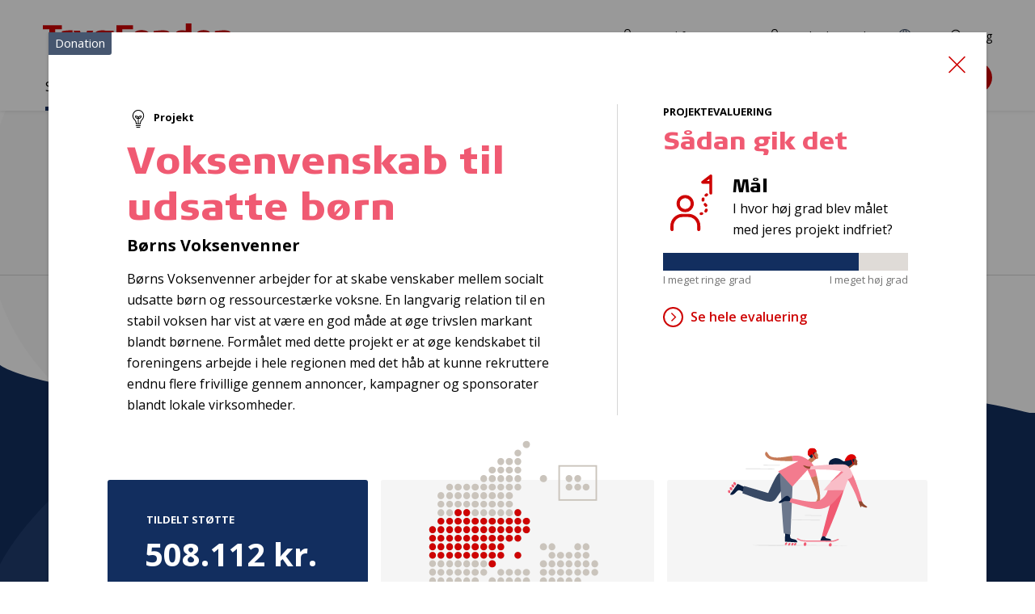

--- FILE ---
content_type: text/html; charset=utf-8
request_url: https://tryghed.dk/saadan-stoetter-vi/projekter-og-donationer/voksenvenskab-til-udsatte-boern-23747
body_size: 11925
content:
<!DOCTYPE html>
<html lang="da">
<head>
    <meta charset="utf-8">
    <meta http-equiv="X-UA-Compatible" content="IE=edge">
    <meta name="viewport" content="width=device-width, initial-scale=1" />
    <link rel="preconnect" href="https://fonts.gstatic.com" crossorigin="anonymous" />
    <link rel="preconnect" href="https://fonts.googleapis.com" crossorigin="anonymous" />

    <link href="/fe/assets/js/chunk-vendors.ce1636a175d6ee51565e.js" rel="preload" as="script" crossorigin="anonymous" integrity="sha256-eWlz1bluQuFrF1svU5f8fXzHwKiUH5lg5JrXJgoLiK8= sha384-pNH1m0VSG1L+3hcWotI3GwxZWEkQGxhj60n7C2VpW66QbOq7CUDyiTPCPQvUEqZf" />
    <link href="/fe/assets/js/chunk-common.ce1636a175d6ee51565e.js" rel="preload" as="script" crossorigin="anonymous" integrity="sha256-K30mIIow2/NpNBlUULpkgKJEGRIIkfOZL2JGTNjWEzI= sha384-RyqWUuVxfC9yYcYteycIo5IOXfO9NqYOQ+wg3bV2a6XdrbQsca8tNrrY46A8yn0R" />
    <link href="/fe/assets/js/articlepage.ce1636a175d6ee51565e.js" rel="preload" as="script" crossorigin="anonymous" integrity="sha256-Ns5/oytmrwlkkJ73YBECcl/hiuJxXahJ9www0ZRJiL0= sha384-iFqD2Koc9+kIQCUj3x14TvH/oD+nPS80JS2V78eo0L65ZXwchGgw2dOSC4kVv5Z6" />
    <link href="/fe/assets/css/chunk-vendors.ce1636a175d6ee51565e.css" rel="preload" as="style" integrity="sha256-51+qcwSYBATKIfk1krLBo6C81563d/rtMsrGsd1mFbs= sha384-pDGYmWIDtuoTMUb8naWXKXaoMvUe5j0IzG8TI+7vPtNnlpTISY3hpj0TfPZHBy+s" />
    <link href="/fe/assets/css/chunk-common.ce1636a175d6ee51565e.css" rel="preload" as="style" integrity="sha256-B8fusiaA4jeVrHK8Kffc+n/jJTqdgIsibvedaSus3qQ= sha384-3TPCMsthVXL3SCkfKj38HSdNrLqCkBhkC9ifLdAdJYyHVACOtMg+zD49udeD9kC5" />
    <link href="/fe/assets/css/articlepage.ce1636a175d6ee51565e.css" rel="preload" as="style" integrity="sha256-s4Q5M/XMh+GlBkK/FkD2Jiv7EXtGNNa4vxczHZK0hGc= sha384-r7lZuC9ZfHgbLNiAwovBdGuZCMZdBE2+Ab4TPw1+46lR8bMQUDQIx8R7IwBG2gSg" />
    <link href="/fe/assets/fonts/TRYGColumn-Black.woff2" rel="preload" as="font" type="font/woff2" crossorigin />
    <link href="/fe/assets/fonts/TRYGColumn-Book.woff2" rel="preload" as="font" type="font/woff2" crossorigin />
<!--[if IE]><link rel="icon" href="/fe/assets/favicon.ico"><![endif]-->
<link rel="apple-touch-icon" sizes="180x180" href="/fe/img/icons/apple-touch-icon.png">
<link rel="icon" type="image/png" sizes="32x32" href="/fe/img/icons/favicon-32x32.png">
<link rel="icon" type="image/png" sizes="16x16" href="/fe/img/icons/favicon-16x16.png">
<link rel="mask-icon" href="/fe/img/icons/safari-pinned-tab.svg" color="#de0000">
<meta name="msapplication-TileColor" content="#de0000">
<meta name="theme-color" content="#ffffff">    <link rel="stylesheet" type="text/css" href="/fe/assets/css/chunk-vendors.ce1636a175d6ee51565e.css" integrity="sha256-51+qcwSYBATKIfk1krLBo6C81563d/rtMsrGsd1mFbs= sha384-pDGYmWIDtuoTMUb8naWXKXaoMvUe5j0IzG8TI+7vPtNnlpTISY3hpj0TfPZHBy+s" />
    <link rel="stylesheet" type="text/css" href="/fe/assets/css/chunk-common.ce1636a175d6ee51565e.css" integrity="sha256-B8fusiaA4jeVrHK8Kffc+n/jJTqdgIsibvedaSus3qQ= sha384-3TPCMsthVXL3SCkfKj38HSdNrLqCkBhkC9ifLdAdJYyHVACOtMg+zD49udeD9kC5" />
    <link rel="stylesheet" type="text/css" href="/fe/assets/css/articlepage.ce1636a175d6ee51565e.css" integrity="sha256-s4Q5M/XMh+GlBkK/FkD2Jiv7EXtGNNa4vxczHZK0hGc= sha384-r7lZuC9ZfHgbLNiAwovBdGuZCMZdBE2+Ab4TPw1+46lR8bMQUDQIx8R7IwBG2gSg" />
<link rel="manifest" href="/fe/img/icons/site.webmanifest">

<script id="CookieConsent" src="https://policy.app.cookieinformation.com/uc.js" data-culture="DA" type="text/javascript"></script>

<title>Voksenvenskab til udsatte b&#248;rn - tryghed.dk</title>
<meta name="description" content="" />
<meta name="keywords" content="" />

<meta property="og:title" content="Voksenvenskab til udsatte b&#248;rn" />
<meta property="og:image" content="https://tryghed.dk/-/media/tryghed/assets/social/logo_tryghedsgruppen_rgb_290x200px.png" />
<meta property="og:url" content="https://tryghed.dk/saadan-stoetter-vi/projekter-og-donationer/voksenvenskab-til-udsatte-boern-23747" />
<meta property="og:description" content="" />
<meta property="og:type" content="article" />

    <meta property="article:published_time" content="2020-12-16" />
    <meta property="article:modified_time" content="2025-02-27" />
    <meta property="article:section" content="" />

<link rel="canonical" href="https://tryghed.dk/saadan-stoetter-vi/projekter-og-donationer/voksenvenskab-til-udsatte-boern-23747" />

    <meta name="robots" content="index, follow" />


<!-- Google Tag Manager -->
<script>(function(w,d,s,l,i){w[l]=w[l]||[];w[l].push({'gtm.start':
new Date().getTime(),event:'gtm.js'});var f=d.getElementsByTagName(s)[0],
j=d.createElement(s),dl=l!='dataLayer'?'&l='+l:'';j.async=true;j.src=
'https://www.googletagmanager.com/gtm.js?id='+i+dl;f.parentNode.insertBefore(j,f);
})(window,document,'script','dataLayer','GTM-ND5HWK6');</script>
<!-- End Google Tag Manager -->
<script type="text/javascript" src="" data-consent-src="https://www.youtube.com/iframe_api" data-category-consent="cookie_cat_statistic"></script>
</head>

<body class="t-general t-youth">
    <div class="c-skip-links">
        <a href="#main">Gå til indhold</a>
        <a href="#nav">Gå til navigation</a>
        <a href="#footer">Gå til sidefod</a>
    </div>
<noscript>
    <iframe src="https://www.googletagmanager.com/ns.html?id=GTM-ND5HWK6"
    height="0" width="0" style="display:none;visibility:hidden"></iframe>
</noscript>
<div class="o-layout"
     id="page">
<header class="c-header">
    
    <div class="c-header__inner">
        <div class="c-header__content">
            


<a href="/" class="c-logo">
            <img src="/fe/img/logos/logo-trygfonden.svg" alt="TrygFonden" class="c-logo__two">
</a>
            

<div class="c-nav-support">
    <ul class="c-nav-support__list">
    <li class="c-nav-support__item">
<a href="https://tryghed.dk/login" class="c-nav-support__link" ><svg xmlns="http://www.w3.org/2000/svg" class=" c-svg-icon c-svg-icon--login" width="30" height="30"><use xlink:href="/fe/img/icons.58262f10.svg#login" xmlns:xlink="http://www.w3.org/1999/xlink"></use></svg>Log ind for ans&#248;gere</a>
    </li>
    <li class="c-nav-support__item">
<a href="https://tryghedsgruppen.sharepoint.com/sites/Tryghedsportalen" class="c-nav-support__link" target="_blank" rel="noopener noreferrer" ><svg xmlns="http://www.w3.org/2000/svg" class=" c-svg-icon c-svg-icon--login" width="30" height="30"><use xlink:href="/fe/img/icons.58262f10.svg#login" xmlns:xlink="http://www.w3.org/1999/xlink"></use></svg>TryghedsPortalen</a>
    </li>
    <li class="c-nav-support__item">
<a href="https://tryghed.dk/om-os/about-tryghedsgruppen" class="c-nav-support__link" ><svg xmlns="http://www.w3.org/2000/svg" class=" c-svg-icon c-svg-icon--globe" width="30" height="30"><use xlink:href="/fe/img/icons.58262f10.svg#globe" xmlns:xlink="http://www.w3.org/1999/xlink"></use></svg>EN</a>
    </li>
    <li class="c-nav-support__item">
            <c-nav-support-search target="" text="S&#248;g" url="https://tryghed.dk/sogeresultater">
                <a href="https://tryghed.dk/sogeresultater" class="c-nav-support__link" ><svg xmlns="http://www.w3.org/2000/svg" class=" c-svg-icon c-svg-icon--search" width="30" height="30"><use xlink:href="/fe/img/icons.58262f10.svg#search" xmlns:xlink="http://www.w3.org/1999/xlink"></use></svg>S&#248;g</a>
            </c-nav-support-search>

    </li>
    </ul>
</div>

            <c-search-global text="S&#248;g"></c-search-global>


            <nav class="c-nav" id="nav" aria-label="Hovednavigation">
                <c-navigation-primary>
                    <div class="c-nav__content">
                        

<ul class="c-nav__list">
        <li class="c-nav__item c-nav__item--parent">
                <c-navigation-sub-list :level="1" is-ancestor="is-ancestor">
                    <a class="c-nav__link" href="https://tryghed.dk/saadan-stoetter-vi">S&#229;dan st&#248;tter vi</a>
                    <div class="c-nav-sub__wrapper" tabindex="0">
                        <div class="c-nav-sub__container">


<ul class="c-nav-sub__list">
        <li class="c-nav-sub__item">
                <c-navigation-sub-list :level="2">
                    <a class="c-nav-sub__link" href="https://tryghed.dk/saadan-stoetter-vi/trygfondens-maal">TrygFondens m&#229;l</a>


<ul class="c-nav-sub__list">
        <li class="c-nav-sub__item">
                <c-navigation-sub-list :level="3">
                    <a class="c-nav-sub__link" href="https://tryghed.dk/saadan-stoetter-vi/trygfondens-maal/boern-og-unge">B&#248;rn og unge</a>


<ul class="c-nav-sub__list">
        <li class="c-nav-sub__item">
                <a class="c-nav-sub__link" href="https://tryghed.dk/saadan-stoetter-vi/trygfondens-maal/boern-og-unge/klar-til-livet">Klar til livet</a>
        </li>
        <li class="c-nav-sub__item">
                <a class="c-nav-sub__link" href="https://tryghed.dk/saadan-stoetter-vi/trygfondens-maal/boern-og-unge/parat-til-uddannelse">Parat til uddannelse</a>
        </li>
        <li class="c-nav-sub__item">
                <a class="c-nav-sub__link" href="https://tryghed.dk/saadan-stoetter-vi/trygfondens-maal/boern-og-unge/alle-med-fra-start">Alle med fra start</a>
        </li>
</ul>
                </c-navigation-sub-list>
        </li>
        <li class="c-nav-sub__item">
                <c-navigation-sub-list :level="3">
                    <a class="c-nav-sub__link" href="https://tryghed.dk/saadan-stoetter-vi/trygfondens-maal/voksne">Voksne</a>


<ul class="c-nav-sub__list">
        <li class="c-nav-sub__item">
                <a class="c-nav-sub__link" href="https://tryghed.dk/saadan-stoetter-vi/trygfondens-maal/voksne/sundere-liv">Sundere liv</a>
        </li>
        <li class="c-nav-sub__item">
                <a class="c-nav-sub__link" href="https://tryghed.dk/saadan-stoetter-vi/trygfondens-maal/voksne/tryghed-i-arbejdslivet">Tryghed i arbejdslivet</a>
        </li>
        <li class="c-nav-sub__item">
                <a class="c-nav-sub__link" href="https://tryghed.dk/saadan-stoetter-vi/trygfondens-maal/voksne/faellesskaber-for-alle">F&#230;llesskaber for alle</a>
        </li>
</ul>
                </c-navigation-sub-list>
        </li>
        <li class="c-nav-sub__item">
                <c-navigation-sub-list :level="3">
                    <a class="c-nav-sub__link" href="https://tryghed.dk/saadan-stoetter-vi/trygfondens-maal/aeldre">&#198;ldre</a>


<ul class="c-nav-sub__list">
        <li class="c-nav-sub__item">
                <a class="c-nav-sub__link" href="https://tryghed.dk/saadan-stoetter-vi/trygfondens-maal/aeldre/flere-gode-leveaar">Flere gode leve&#229;r</a>
        </li>
        <li class="c-nav-sub__item">
                <a class="c-nav-sub__link" href="https://tryghed.dk/saadan-stoetter-vi/trygfondens-maal/aeldre/et-godt-liv-som-paaroerende">Et godt liv som p&#229;r&#248;rende</a>
        </li>
        <li class="c-nav-sub__item">
                <a class="c-nav-sub__link" href="https://tryghed.dk/saadan-stoetter-vi/trygfondens-maal/aeldre/alle-aeldre-med">Alle &#230;ldre med</a>
        </li>
</ul>
                </c-navigation-sub-list>
        </li>
        <li class="c-nav-sub__item">
                <c-navigation-sub-list :level="3">
                    <a class="c-nav-sub__link" href="https://tryghed.dk/saadan-stoetter-vi/trygfondens-maal/tryghed-i-hverdagen">Tryghed i hverdagen</a>


<ul class="c-nav-sub__list">
        <li class="c-nav-sub__item">
                <a class="c-nav-sub__link" href="https://tryghed.dk/saadan-stoetter-vi/trygfondens-maal/tryghed-i-hverdagen/hjertestart">Hjertestart</a>
        </li>
        <li class="c-nav-sub__item">
                <a class="c-nav-sub__link" href="https://tryghed.dk/saadan-stoetter-vi/trygfondens-maal/tryghed-i-hverdagen/reager-paa-stroke">Reager p&#229; stroke</a>
        </li>
        <li class="c-nav-sub__item">
                <a class="c-nav-sub__link" href="https://tryghed.dk/saadan-stoetter-vi/trygfondens-maal/tryghed-i-hverdagen/respekt-for-vand">Respekt for vand</a>
        </li>
        <li class="c-nav-sub__item">
                <a class="c-nav-sub__link" href="https://tryghed.dk/saadan-stoetter-vi/trygfondens-maal/tryghed-i-hverdagen/forebyg-indbrud">Forebyg indbrud</a>
        </li>
        <li class="c-nav-sub__item">
                <a class="c-nav-sub__link" href="https://tryghed.dk/saadan-stoetter-vi/trygfondens-maal/tryghed-i-hverdagen/digital-tryghed">Digital tryghed</a>
        </li>
</ul>
                </c-navigation-sub-list>
        </li>
        <li class="c-nav-sub__item">
                <c-navigation-sub-list :level="3">
                    <a class="c-nav-sub__link" href="https://tryghed.dk/saadan-stoetter-vi/trygfondens-maal/staerke-rammer-for-tryghed">St&#230;rke rammer for tryghed</a>


<ul class="c-nav-sub__list">
        <li class="c-nav-sub__item">
                <a class="c-nav-sub__link" href="https://tryghed.dk/saadan-stoetter-vi/trygfondens-maal/staerke-rammer-for-tryghed/styrk-deltagelsen-i-civilsamfundet">Styrk civilsamfund, debat og demokrati</a>
        </li>
        <li class="c-nav-sub__item">
                <a class="c-nav-sub__link" href="https://tryghed.dk/saadan-stoetter-vi/trygfondens-maal/staerke-rammer-for-tryghed/tryghed-paa-dagsordenen">Tryghed p&#229; dagsordenen</a>
        </li>
</ul>
                </c-navigation-sub-list>
        </li>
</ul>
                </c-navigation-sub-list>
        </li>
        <li class="c-nav-sub__item">
                <c-navigation-sub-list :level="2">
                    <a class="c-nav-sub__link" href="https://tryghed.dk/saadan-stoetter-vi/det-stoetter-vi">Det st&#248;tter vi</a>


<ul class="c-nav-sub__list">
        <li class="c-nav-sub__item">
                <a class="c-nav-sub__link" href="https://tryghed.dk/saadan-stoetter-vi/det-stoetter-vi/projekter">Projekter</a>
        </li>
        <li class="c-nav-sub__item">
                <c-navigation-sub-list :level="3">
                    <a class="c-nav-sub__link" href="https://tryghed.dk/saadan-stoetter-vi/det-stoetter-vi/forskning">Forskning</a>


<ul class="c-nav-sub__list">
        <li class="c-nav-sub__item">
                <a class="c-nav-sub__link" href="https://tryghed.dk/saadan-stoetter-vi/det-stoetter-vi/forskning/ekstern-fagfaellebedoemmelse">Ekstern fagf&#230;llebed&#248;mmelse</a>
        </li>
        <li class="c-nav-sub__item">
                <a class="c-nav-sub__link" href="https://tryghed.dk/saadan-stoetter-vi/det-stoetter-vi/forskning/formelle-krav-til-forskningsansoegning">Formelle krav til forskning</a>
        </li>
        <li class="c-nav-sub__item">
                <a class="c-nav-sub__link" href="https://tryghed.dk/saadan-stoetter-vi/det-stoetter-vi/forskning/involvering-af-brugere-og-praktikere">Involvering af brugere og praktikere</a>
        </li>
        <li class="c-nav-sub__item">
                <a class="c-nav-sub__link" href="https://tryghed.dk/saadan-stoetter-vi/det-stoetter-vi/forskning/klar-til-fagfaellebedoemmelse">Klar til fagf&#230;llebed&#248;mmelse?</a>
        </li>
        <li class="c-nav-sub__item">
                <a class="c-nav-sub__link" href="https://tryghed.dk/saadan-stoetter-vi/det-stoetter-vi/forskning/trygfondens-raadgivende-forskningsudvalg">TrygFondens R&#229;dgivende Forskningsudvalg</a>
        </li>
</ul>
                </c-navigation-sub-list>
        </li>
        <li class="c-nav-sub__item">
                <a class="c-nav-sub__link" href="https://tryghed.dk/saadan-stoetter-vi/det-stoetter-vi/udstyr">Udstyr</a>
        </li>
        <li class="c-nav-sub__item">
                <a class="c-nav-sub__link" href="https://tryghed.dk/saadan-stoetter-vi/det-stoetter-vi/kurser">Kurser</a>
        </li>
        <li class="c-nav-sub__item">
                <a class="c-nav-sub__link" href="https://tryghed.dk/saadan-stoetter-vi/det-stoetter-vi/saerpuljer">S&#230;rpuljer</a>
        </li>
</ul>
                </c-navigation-sub-list>
        </li>
        <li class="c-nav-sub__item">
                <a class="c-nav-sub__link" href="https://tryghed.dk/saadan-stoetter-vi/skriv-en-god-ansoegning">Skriv en god ans&#248;gning</a>
        </li>
        <li class="c-nav-sub__item c-nav-sub__item--parent">
                <a class="c-nav-sub__link" href="https://tryghed.dk/saadan-stoetter-vi/projekter-og-donationer">Projekter og donationer</a>
        </li>
        <li class="c-nav-sub__item">
                <a class="c-nav-sub__link" href="https://tryghed.dk/saadan-stoetter-vi/ansoegningsfrister-og--forloeb">Ans&#248;gningsfrister og -forl&#248;b</a>
        </li>
</ul>
                            
                            <div class="c-nav-sub__level-2"></div>
                            <div class="c-nav-sub__level-3"></div>
                        </div>
                    </div>
                </c-navigation-sub-list>
        </li>
        <li class="c-nav__item">
                <c-navigation-sub-list :level="1">
                    <a class="c-nav__link" href="https://tryghed.dk/medlemmer">Medlemmer</a>
                    <div class="c-nav-sub__wrapper" tabindex="0">
                        <div class="c-nav-sub__container">


<ul class="c-nav-sub__list">
        <li class="c-nav-sub__item">
                <c-navigation-sub-list :level="2">
                    <a class="c-nav-sub__link" href="https://tryghed.dk/medlemmer/medlemmer-kan-faa-indflydelse">Medlemmer kan f&#229; indflydelse</a>


<ul class="c-nav-sub__list">
        <li class="c-nav-sub__item">
                <a class="c-nav-sub__link" href="https://tryghed.dk/medlemmer/medlemmer-kan-faa-indflydelse/saadan-kan-du-stemme">S&#229;dan kan du stemme</a>
        </li>
        <li class="c-nav-sub__item">
                <a class="c-nav-sub__link" href="https://tryghed.dk/medlemmer/medlemmer-kan-faa-indflydelse/saadan-arbejder-repraesentanterne">S&#229;dan arbejder repr&#230;sentanterne</a>
        </li>
        <li class="c-nav-sub__item">
                <c-navigation-sub-list :level="3">
                    <a class="c-nav-sub__link" href="https://tryghed.dk/medlemmer/medlemmer-kan-faa-indflydelse/saadan-bliver-du-repraesentant">S&#229;dan bliver du repr&#230;sentant</a>


<ul class="c-nav-sub__list">
        <li class="c-nav-sub__item">
                <a class="c-nav-sub__link" href="https://tryghed.dk/medlemmer/medlemmer-kan-faa-indflydelse/saadan-bliver-du-repraesentant/kandidatpraesentation">Kandidatpr&#230;sentation</a>
        </li>
        <li class="c-nav-sub__item">
                <a class="c-nav-sub__link" href="https://tryghed.dk/medlemmer/medlemmer-kan-faa-indflydelse/saadan-bliver-du-repraesentant/saadan-kan-vi-hjaelpe-dig">S&#229;dan kan vi hj&#230;lpe dig</a>
        </li>
        <li class="c-nav-sub__item">
                <a class="c-nav-sub__link" href="https://tryghed.dk/medlemmer/medlemmer-kan-faa-indflydelse/saadan-bliver-du-repraesentant/faa-inspiration-til-dit-kandidatur">F&#229; inspiration til dit kandidatur</a>
        </li>
        <li class="c-nav-sub__item">
                <a class="c-nav-sub__link" href="https://tryghed.dk/medlemmer/medlemmer-kan-faa-indflydelse/saadan-bliver-du-repraesentant/infomoede-kandidater">Informationsm&#248;de for kandidater</a>
        </li>
</ul>
                </c-navigation-sub-list>
        </li>
        <li class="c-nav-sub__item">
                <a class="c-nav-sub__link" href="https://tryghed.dk/medlemmer/medlemmer-kan-faa-indflydelse/valg">Valg i Region Sj&#230;lland</a>
        </li>
</ul>
                </c-navigation-sub-list>
        </li>
        <li class="c-nav-sub__item">
                <c-navigation-sub-list :level="2">
                    <a class="c-nav-sub__link" href="https://tryghed.dk/medlemmer/medlemmer-kan-faa-bonus">Medlemmer kan f&#229; bonus</a>


<ul class="c-nav-sub__list">
        <li class="c-nav-sub__item">
                <a class="c-nav-sub__link" href="https://tryghed.dk/medlemmer/medlemmer-kan-faa-bonus/faa-svar-paa-dine-bonus-sporgsmaal">F&#229; svar p&#229; dine bonus-sp&#248;rgsm&#229;l</a>
        </li>
        <li class="c-nav-sub__item">
                <a class="c-nav-sub__link" href="https://tryghed.dk/medlemmer/medlemmer-kan-faa-bonus/bonus-forudsaetninger">Bonusforuds&#230;tninger</a>
        </li>
</ul>
                </c-navigation-sub-list>
        </li>
        <li class="c-nav-sub__item">
                <a class="c-nav-sub__link" href="https://tryghed.dk/medlemmer/medlemsaktiviteter">Aktiviteter for vores medlemmer</a>
        </li>
</ul>
                            
                            <div class="c-nav-sub__level-2"></div>
                            <div class="c-nav-sub__level-3"></div>
                        </div>
                    </div>
                </c-navigation-sub-list>
        </li>
        <li class="c-nav__item">
                <c-navigation-sub-list :level="1">
                    <a class="c-nav__link" href="https://tryghed.dk/viden">Viden</a>
                    <div class="c-nav-sub__wrapper" tabindex="0">
                        <div class="c-nav-sub__container">


<ul class="c-nav-sub__list">
        <li class="c-nav-sub__item">
                <a class="c-nav-sub__link" href="https://tryghed.dk/viden/nyheder">Nyheder</a>
        </li>
        <li class="c-nav-sub__item">
                <a class="c-nav-sub__link" href="https://tryghed.dk/viden/tryghedsmaalinger">Tryghedsm&#229;linger</a>
        </li>
        <li class="c-nav-sub__item">
                <a class="c-nav-sub__link" href="https://tryghed.dk/viden/publikationer">Publikationer</a>
        </li>
        <li class="c-nav-sub__item">
                <a class="c-nav-sub__link" href="https://tryghed.dk/viden/apps">Apps</a>
        </li>
        <li class="c-nav-sub__item">
                <a class="c-nav-sub__link" href="https://tryghed.dk/viden/evalueringer">Selvevalueringer</a>
        </li>
</ul>
                            
                            <div class="c-nav-sub__level-2"></div>
                            <div class="c-nav-sub__level-3"></div>
                        </div>
                    </div>
                </c-navigation-sub-list>
        </li>
        <li class="c-nav__item">
                <c-navigation-sub-list :level="1">
                    <a class="c-nav__link" href="https://tryghed.dk/om-os">Om os</a>
                    <div class="c-nav-sub__wrapper" tabindex="0">
                        <div class="c-nav-sub__container">


<ul class="c-nav-sub__list">
        <li class="c-nav-sub__item">
                <c-navigation-sub-list :level="2">
                    <a class="c-nav-sub__link" href="https://tryghed.dk/om-os/vision-og-strategi">Vision og strategi</a>


<ul class="c-nav-sub__list">
        <li class="c-nav-sub__item">
                <a class="c-nav-sub__link" href="https://tryghed.dk/om-os/vision-og-strategi/tryg-familien">Tryg-familien</a>
        </li>
        <li class="c-nav-sub__item">
                <a class="c-nav-sub__link" href="https://tryghed.dk/om-os/vision-og-strategi/vores-historie-nd">Vores historie</a>
        </li>
</ul>
                </c-navigation-sub-list>
        </li>
        <li class="c-nav-sub__item">
                <c-navigation-sub-list :level="2">
                    <a class="c-nav-sub__link" href="https://tryghed.dk/om-os/saadan-arbejder-vi">S&#229;dan arbejder vi</a>


<ul class="c-nav-sub__list">
        <li class="c-nav-sub__item">
                <c-navigation-sub-list :level="3">
                    <a class="c-nav-sub__link" href="https://tryghed.dk/om-os/saadan-arbejder-vi/selskabsforhold">Selskabsforhold</a>


<ul class="c-nav-sub__list">
        <li class="c-nav-sub__item">
                <a class="c-nav-sub__link" href="https://tryghed.dk/om-os/saadan-arbejder-vi/selskabsforhold/vedtaegter">Vedt&#230;gter</a>
        </li>
        <li class="c-nav-sub__item">
                <a class="c-nav-sub__link" href="https://tryghed.dk/om-os/saadan-arbejder-vi/selskabsforhold/god-selskabsledelse">God selskabsledelse</a>
        </li>
        <li class="c-nav-sub__item">
                <a class="c-nav-sub__link" href="https://tryghed.dk/om-os/saadan-arbejder-vi/selskabsforhold/aabenhedspolitik">&#197;benhedspolitik</a>
        </li>
        <li class="c-nav-sub__item">
                <a class="c-nav-sub__link" href="https://tryghed.dk/om-os/saadan-arbejder-vi/selskabsforhold/politik-for-kompetencer-og-mangfoldighed">Politik for kompetencer og mangfoldighed i bestyrelsen</a>
        </li>
        <li class="c-nav-sub__item">
                <a class="c-nav-sub__link" href="https://tryghed.dk/om-os/saadan-arbejder-vi/selskabsforhold/honorar--og-loenpolitik">Honorar- og l&#248;npolitik</a>
        </li>
        <li class="c-nav-sub__item">
                <a class="c-nav-sub__link" href="https://tryghed.dk/om-os/saadan-arbejder-vi/selskabsforhold/baeredygtighed-og-esg">B&#230;redygtighed og ESG</a>
        </li>
        <li class="c-nav-sub__item">
                <a class="c-nav-sub__link" href="https://tryghed.dk/om-os/saadan-arbejder-vi/selskabsforhold/whistleblower-ordning">Whistleblower-ordning</a>
        </li>
</ul>
                </c-navigation-sub-list>
        </li>
        <li class="c-nav-sub__item">
                <c-navigation-sub-list :level="3">
                    <a class="c-nav-sub__link" href="https://tryghed.dk/om-os/saadan-arbejder-vi/rammer-for-demokrati-og-medlemmer">Rammer for demokrati og medlemmer</a>


<ul class="c-nav-sub__list">
        <li class="c-nav-sub__item">
                <a class="c-nav-sub__link" href="https://tryghed.dk/om-os/saadan-arbejder-vi/rammer-for-demokrati-og-medlemmer/medlemsstrategi">Vores medlemsstrategi</a>
        </li>
        <li class="c-nav-sub__item">
                <a class="c-nav-sub__link" href="https://tryghed.dk/om-os/saadan-arbejder-vi/rammer-for-demokrati-og-medlemmer/valgregulativ">Valgregulativ</a>
        </li>
        <li class="c-nav-sub__item">
                <a class="c-nav-sub__link" href="https://tryghed.dk/om-os/saadan-arbejder-vi/rammer-for-demokrati-og-medlemmer/opstillingskriterier">Opstillingskriterier</a>
        </li>
        <li class="c-nav-sub__item">
                <a class="c-nav-sub__link" href="https://tryghed.dk/om-os/saadan-arbejder-vi/rammer-for-demokrati-og-medlemmer/et-fair-valg-for-alle">Et fair valg for alle</a>
        </li>
</ul>
                </c-navigation-sub-list>
        </li>
        <li class="c-nav-sub__item">
                <c-navigation-sub-list :level="3">
                    <a class="c-nav-sub__link" href="https://tryghed.dk/om-os/saadan-arbejder-vi/rammer-for-oekonomi">Rammer for &#248;konomi</a>


<ul class="c-nav-sub__list">
        <li class="c-nav-sub__item">
                <a class="c-nav-sub__link" href="https://tryghed.dk/om-os/saadan-arbejder-vi/rammer-for-oekonomi/investeringsstrategi">Investeringsstrategi</a>
        </li>
        <li class="c-nav-sub__item">
                <a class="c-nav-sub__link" href="https://tryghed.dk/om-os/saadan-arbejder-vi/rammer-for-oekonomi/etiske-retningslinjer">Etiske retningslinjer for investeringer</a>
        </li>
        <li class="c-nav-sub__item">
                <a class="c-nav-sub__link" href="https://tryghed.dk/om-os/saadan-arbejder-vi/rammer-for-oekonomi/samfundsansvar-i-vores-investeringer">Samfundsansvar i vores investeringer</a>
        </li>
        <li class="c-nav-sub__item">
                <a class="c-nav-sub__link" href="https://tryghed.dk/om-os/saadan-arbejder-vi/rammer-for-oekonomi/ejerskabspolitik">Vores ejerskabspolitik</a>
        </li>
</ul>
                </c-navigation-sub-list>
        </li>
        <li class="c-nav-sub__item">
                <c-navigation-sub-list :level="3">
                    <a class="c-nav-sub__link" href="https://tryghed.dk/om-os/saadan-arbejder-vi/rammer-for-trygfonden">Rammer for TrygFonden</a>


<ul class="c-nav-sub__list">
        <li class="c-nav-sub__item">
                <a class="c-nav-sub__link" href="https://tryghed.dk/om-os/saadan-arbejder-vi/rammer-for-trygfonden/trygfondens-strategi">TrygFondens strategi</a>
        </li>
        <li class="c-nav-sub__item">
                <a class="c-nav-sub__link" href="https://tryghed.dk/om-os/saadan-arbejder-vi/rammer-for-trygfonden/forskning-og-viden">Forskning og viden</a>
        </li>
        <li class="c-nav-sub__item">
                <a class="c-nav-sub__link" href="https://tryghed.dk/om-os/saadan-arbejder-vi/rammer-for-trygfonden/typer-af-projekter">Projekttyper</a>
        </li>
        <li class="c-nav-sub__item">
                <a class="c-nav-sub__link" href="https://tryghed.dk/om-os/saadan-arbejder-vi/rammer-for-trygfonden/forandringsteori">Forandringsteori</a>
        </li>
        <li class="c-nav-sub__item">
                <a class="c-nav-sub__link" href="https://tryghed.dk/om-os/saadan-arbejder-vi/rammer-for-trygfonden/bevillingsproces">Bevillingsproces</a>
        </li>
        <li class="c-nav-sub__item">
                <a class="c-nav-sub__link" href="https://tryghed.dk/om-os/saadan-arbejder-vi/rammer-for-trygfonden/strategiske-partnerskaber">Strategiske partnerskaber</a>
        </li>
</ul>
                </c-navigation-sub-list>
        </li>
        <li class="c-nav-sub__item">
                <a class="c-nav-sub__link" href="https://tryghed.dk/om-os/saadan-arbejder-vi/vores-politikker">Vores politikker og strategier</a>
        </li>
</ul>
                </c-navigation-sub-list>
        </li>
        <li class="c-nav-sub__item">
                <c-navigation-sub-list :level="2">
                    <a class="c-nav-sub__link" href="https://tryghed.dk/om-os/oekonomi-og-investeringer">&#216;konomi og investeringer</a>


<ul class="c-nav-sub__list">
        <li class="c-nav-sub__item">
                <a class="c-nav-sub__link" href="https://tryghed.dk/om-os/oekonomi-og-investeringer/tryg">Tryg</a>
        </li>
        <li class="c-nav-sub__item">
                <a class="c-nav-sub__link" href="https://tryghed.dk/om-os/oekonomi-og-investeringer/kapitalforvaltning">Kapitalforvaltning</a>
        </li>
        <li class="c-nav-sub__item">
                <a class="c-nav-sub__link" href="https://tryghed.dk/om-os/oekonomi-og-investeringer/tg-som-forsikringsholdingvirksomhed">TryghedsGruppen som forsikringsholdingvirksomhed</a>
        </li>
        <li class="c-nav-sub__item">
                <a class="c-nav-sub__link" href="https://tryghed.dk/om-os/oekonomi-og-investeringer/noegletal-og-aarsrapporter">N&#248;gletal og &#229;rsrapporter</a>
        </li>
        <li class="c-nav-sub__item">
                <a class="c-nav-sub__link" href="https://tryghed.dk/om-os/oekonomi-og-investeringer/tryghedsgruppens-aktieopkoebsprogram">TryghedsGruppens aktieopk&#248;bsprogram</a>
        </li>
</ul>
                </c-navigation-sub-list>
        </li>
        <li class="c-nav-sub__item">
                <c-navigation-sub-list :level="2">
                    <a class="c-nav-sub__link" href="https://tryghed.dk/om-os/moed-os">M&#248;d os</a>


<ul class="c-nav-sub__list">
        <li class="c-nav-sub__item">
                <c-navigation-sub-list :level="3">
                    <a class="c-nav-sub__link" href="https://tryghed.dk/om-os/moed-os/repraesentanter">Repr&#230;sentanter</a>


<ul class="c-nav-sub__list">
        <li class="c-nav-sub__item">
                <a class="c-nav-sub__link" href="https://tryghed.dk/om-os/moed-os/repraesentanter/region-hovedstaden">Region Hovedstaden</a>
        </li>
        <li class="c-nav-sub__item">
                <a class="c-nav-sub__link" href="https://tryghed.dk/om-os/moed-os/repraesentanter/region-sjaelland">Region Sj&#230;lland</a>
        </li>
        <li class="c-nav-sub__item">
                <a class="c-nav-sub__link" href="https://tryghed.dk/om-os/moed-os/repraesentanter/region-syddanmark">Region Syddanmark</a>
        </li>
        <li class="c-nav-sub__item">
                <a class="c-nav-sub__link" href="https://tryghed.dk/om-os/moed-os/repraesentanter/region-midtjylland">Region Midtjylland</a>
        </li>
        <li class="c-nav-sub__item">
                <a class="c-nav-sub__link" href="https://tryghed.dk/om-os/moed-os/repraesentanter/region-nordjylland">Region Nordjylland</a>
        </li>
</ul>
                </c-navigation-sub-list>
        </li>
        <li class="c-nav-sub__item">
                <a class="c-nav-sub__link" href="https://tryghed.dk/om-os/moed-os/bestyrelsen">Bestyrelse</a>
        </li>
        <li class="c-nav-sub__item">
                <a class="c-nav-sub__link" href="https://tryghed.dk/om-os/moed-os/medarbejdere">Direktion og medarbejdere</a>
        </li>
</ul>
                </c-navigation-sub-list>
        </li>
        <li class="c-nav-sub__item">
                <c-navigation-sub-list :level="2">
                    <a class="c-nav-sub__link" href="https://tryghed.dk/om-os/kommunikation-og-presse">Kommunikation og presse</a>


<ul class="c-nav-sub__list">
        <li class="c-nav-sub__item">
                <a class="c-nav-sub__link" href="https://tryghed.dk/om-os/kommunikation-og-presse/kommunikationsstrategi">Kommunikationsstrategi</a>
        </li>
        <li class="c-nav-sub__item">
                <a class="c-nav-sub__link" href="https://tryghed.dk/om-os/kommunikation-og-presse/presse">Presse</a>
        </li>
        <li class="c-nav-sub__item">
                <a class="c-nav-sub__link" href="https://tryghed.dk/om-os/kommunikation-og-presse/logoer-og-designguide">Logoer og designguide</a>
        </li>
        <li class="c-nav-sub__item">
                <a class="c-nav-sub__link" href="https://tryghed.dk/om-os/kommunikation-og-presse/ansvarligt-kampagnearbejde">Ansvarligt kampagnearbejde</a>
        </li>
</ul>
                </c-navigation-sub-list>
        </li>
        <li class="c-nav-sub__item">
                <a class="c-nav-sub__link" href="https://tryghed.dk/om-os/job-hos-os">Job hos os</a>
        </li>
</ul>
                            
                            <div class="c-nav-sub__level-2"></div>
                            <div class="c-nav-sub__level-3"></div>
                        </div>
                    </div>
                </c-navigation-sub-list>
        </li>
</ul>
                        

<ul class="c-nav__list c-nav__list--support">
    <li class="c-nav__item">
        <a href="https://tryghed.dk/login" class="c-nav__link" ><svg xmlns="http://www.w3.org/2000/svg" class=" c-svg-icon c-svg-icon--login" width="30" height="30"><use xlink:href="/fe/img/icons.58262f10.svg#login" xmlns:xlink="http://www.w3.org/1999/xlink"></use></svg>Log ind for ans&#248;gere</a>

    </li>
    <li class="c-nav__item">
        <a href="https://tryghedsgruppen.sharepoint.com/sites/Tryghedsportalen" class="c-nav__link" target="_blank" rel="noopener noreferrer" ><svg xmlns="http://www.w3.org/2000/svg" class=" c-svg-icon c-svg-icon--login" width="30" height="30"><use xlink:href="/fe/img/icons.58262f10.svg#login" xmlns:xlink="http://www.w3.org/1999/xlink"></use></svg>TryghedsPortalen</a>

    </li>
    <li class="c-nav__item">
        <a href="https://tryghed.dk/om-os/about-tryghedsgruppen" class="c-nav__link" ><svg xmlns="http://www.w3.org/2000/svg" class=" c-svg-icon c-svg-icon--globe" width="30" height="30"><use xlink:href="/fe/img/icons.58262f10.svg#globe" xmlns:xlink="http://www.w3.org/1999/xlink"></use></svg>EN</a>

    </li>
</ul>

                        
                                <div class="c-nav__spot">
            <h3 class="c-nav__spot-title">
                
            </h3>
            <a href="https://tryghed.dk/sog-stotte" class="c-button-link" target="">S&#248;g st&#248;tte</a>
        </div>

                    </div>
                </c-navigation-primary>
            </nav>
                    <a href="https://tryghed.dk/sog-stotte" class="c-header__cta c-button-link" target="">S&#248;g st&#248;tte</a>

        </div>
    </div>
    <div class="c-search-overlay">
    <div class="c-search-overlay__inner">
        <h2 class="c-search-overlay__title">Søg</h2>
        <form method="get" action="/Sogeresultater">
            <c-search-input id="search-overlay-input" name="q" placeholder="S&#248;geord" button-text="S&#248;g?"></c-search-input>
        </form>
    </div>
</div>

</header>


    
    <main class="o-container" id="main">
        

<c-breadcrumb :is-light="false">
    <nav class="c-breadcrumb c-breadcrumb--dark" aria-label="Breadcrumb">
        <ol class="c-breadcrumb__list">
                <li class="c-breadcrumb__item">
                    <a href="https://tryghed.dk/" class="c-breadcrumb__link">Forside</a>
                </li>
                <li class="c-breadcrumb__item">
                    <a href="https://tryghed.dk/saadan-stoetter-vi" class="c-breadcrumb__link">S&#229;dan st&#248;tter vi</a>
                </li>
                <li class="c-breadcrumb__item">
                    <a href="https://tryghed.dk/saadan-stoetter-vi/projekter-og-donationer" class="c-breadcrumb__link">Projekter og donationer</a>
                </li>
                <li class="c-breadcrumb__item">
                    <a href="https://tryghed.dk/saadan-stoetter-vi/projekter-og-donationer/voksenvenskab-til-udsatte-boern-23747" class="c-breadcrumb__link c-breadcrumb__link--current" aria-current="page">Voksenvenskab til udsatte b&#248;rn</a>
                </li>
        </ol>
    </nav>
</c-breadcrumb>

<script type="application/ld+json">
    {"@context":"https://schema.org","@type":"BreadcrumbList","itemListElement":[{"type":"ListItem","position":1,"name":"Forside","item":"https://tryghed.dk/"},{"type":"ListItem","position":2,"name":"Sådan støtter vi","item":"https://tryghed.dk/saadan-stoetter-vi"},{"type":"ListItem","position":3,"name":"Projekter og donationer","item":"https://tryghed.dk/saadan-stoetter-vi/projekter-og-donationer"},{"type":"ListItem","position":4,"name":"{DonationTitle}","item":"https://tryghed.dk/saadan-stoetter-vi/projekter-og-donationer/"}]}
</script>
<article class="o-article">
    

<div class="c-article-top c-article-top--center">
    <div class="c-article-top__inner">
        



        <div class="c-article-top__content">

                <h1 class="c-article-top__title">Redningsveste </h1>

            

            
            
                <hr class="c-article-top__divider">
        </div>
    </div>
</div>

    

    <div class="o-article__main ">
        <div class="o-article__content">

            

            

<c-overlay-donation-redirect id="23747" :redirect="false">
    <div class="c-overlay-detail c-overlay-detail--static">
        <div class="c-overlay-detail__box">
            <a href="." type="button" class="c-overlay-detail__close">
                <svg xmlns="http://www.w3.org/2000/svg" class=" c-svg-icon c-svg-icon--close" width="30" height="30"><use xlink:href="/fe/img/icons.58262f10.svg#close" xmlns:xlink="http://www.w3.org/1999/xlink"></use></svg>
            </a>
            <div class="c-tag__list">
                <div class="c-tag c-tag--donation">Donation</div>
            </div>
            <div class="c-overlay-detail__row">
                <div class="c-overlay-detail__content  c-overlay-detail__content--evaluation">
                    <div class="c-overlay-detail__wrapper">
                        <div class="c-overlay-detail__main">
                                <p class="c-donation-type">
<svg xmlns="http://www.w3.org/2000/svg" class=" c-svg-icon c-svg-icon--lightbulb" width="30" height="30"><use xlink:href="/fe/img/icons.58262f10.svg#lightbulb" xmlns:xlink="http://www.w3.org/1999/xlink"></use></svg>        Projekt
    </p>


                            <h2 class="c-overlay-detail__title">Voksenvenskab til udsatte b&#248;rn</h2>
                            <h3 class="c-overlay-detail__subtitle">B&#248;rns Voksenvenner</h3>
                                <div class="c-overlay-detail__text">B&#248;rns Voksenvenner arbejder for at skabe venskaber mellem socialt udsatte b&#248;rn og ressourcest&#230;rke voksne. En langvarig relation til en stabil voksen har vist at v&#230;re en god m&#229;de at &#248;ge trivslen markant blandt b&#248;rnene. Form&#229;let med dette projekt er at &#248;ge kendskabet til foreningens arbejde i hele regionen med det h&#229;b at kunne rekruttere endnu flere frivillige gennem annoncer, kampagner og sponsorater blandt lokale virksomheder. </div>
                        </div>
                            <aside class="c-overlay-detail__aside">
                                <p class="o-tagline">Projektevaluering</p>
                                <h3 class="c-overlay-detail__aside-title">S&#229;dan gik det</h3>
                                

<header class="c-evaluation-spot__header">
    <svg xmlns="http://www.w3.org/2000/svg" class="c-evaluation-spot__icon c-svg-icon c-svg-icon--goal" width="30" height="30"><use xlink:href="/fe/img/icons.58262f10.svg#goal" xmlns:xlink="http://www.w3.org/1999/xlink"></use></svg>
    <h3 class="c-evaluation-spot__title">M&#229;l</h3>
</header>
<p class="c-evaluation-spot__question">I hvor h&#248;j grad blev m&#229;let med jeres projekt indfriet?</p>
<c-rating-result 
    rating="8"
    low-rating-text="I meget ringe grad"
    high-rating-text="I meget h&#248;j grad"></c-rating-result>
<a href="/viden/evalueringer/voksenvenskab-til-udsatte-boern-23747" class="c-link-icon c-link-icon--small"><svg xmlns="http://www.w3.org/2000/svg" class="c-link-icon__icon c-svg-icon c-svg-icon--chevron-right" width="30" height="30"><use xlink:href="/fe/img/icons.58262f10.svg#chevron-right" xmlns:xlink="http://www.w3.org/1999/xlink"></use></svg> Se hele evaluering</a>

                            </aside>
                    </div>

                </div>
            </div>
            <div class="c-overlay-detail__spots o-simple-spots">
                    <div class="o-simple-spot c-support-spot">
        <h3 class="o-simple-spot__title o-tagline">Tildelt støtte</h3>
        <p class="c-support-spot__amount">508.112 kr.</p>
        <p class="c-support-spot__year">2017</p>
        <h3 class="o-simple-spot__title o-tagline">
            Modtager
        </h3>
        <p class="o-simple-spot__text">B&#248;rns Voksenvenner</p>
    </div>

                    <div class="o-simple-spot c-map-spot">
        

<div class="c-rep-map o-simple-spot__figure">
    <div class="c-rep-map__country c-rep-map__country--danmark"></div>
    <div class="c-rep-map__region c-rep-map__region--midtjylland"></div>
</div>
        <h3 class="o-simple-spot__title o-tagline">Region</h3>
        <p class="o-simple-spot__text">Midtjylland</p>
    </div>
    <div class="o-simple-spot c-image-spot">
        <div class="o-simple-spot__figure c-image-spot__image-wrapper">

<img src="https://tryghed.dk/-/media/images/taxonomy/born-og-unge/faelles-til-start.svg?la=da&amp;w=315&amp;hash=5E5AA4CC485E5087072BE2E30B223D82" class="o-simple-spot__image" alt="" />        </div>
        <h3 class="o-simple-spot__title o-tagline">Delm&#229;l</h3>
        <p class="o-simple-spot__text">
            
                Alle med fra start
            
        </p>
    </div>

            </div>
        </div>
    </div>

</c-overlay-donation-redirect>






            

            

            <!-- No content -->
        </div>
        <aside class="o-article__aside" aria-label="Understøttende indhold">
            
        </aside>
    </div>
    <aside class="c-related-content" aria-label="Relateret indhold">
        
    </aside>
</article>


<script type="application/ld+json">
{
    "@context": "https://schema.org",
    "@type": "article",
    "mainEntityOfPage": {
        "@type": "WebPage",
        "@id": ""
    },
    "headline": "{DonationTitle}",
        
            "datePublished": "16-12-2020 11:33:31",
            "dateCreated": "16-12-2020 11:33:31",
            "dateModified": "27-02-2025 08:30:18",
        
    "image": [""],
    "publisher": {
        "@type": "Organization",
        "name": "TryghedsGruppen",
        "logo": {
            "@type": "ImageObject",
            "url": "https://tryghed.dk/-/media/tryghed/assets/social/logos/screenshot-20191025-at-081533.png"
        }
    },
    "author":
        
            {
            "@type": "Organization",
            "name": "TryghedsGruppen"
            }
        

}
</script>

    </main>

    <footer class="c-footer" id="footer">
    <div class="c-svg-shape c-footer__shape"><svg xmlns="http://www.w3.org/2000/svg" class="c-svg-shape__svg c-svg-shape--curve"><use xlink:href="/fe/img/icons.58262f10.svg#curve" xmlns:xlink="http://www.w3.org/1999/xlink"></use></svg></div>
    <div class="c-footer__content-width">
        <div class="c-svg-shape c-footer__g"><svg xmlns="http://www.w3.org/2000/svg" class="c-svg-shape__svg c-svg-shape--g"><use xlink:href="/fe/img/icons.58262f10.svg#g" xmlns:xlink="http://www.w3.org/1999/xlink"></use></svg></div>
    </div>
    <div class="c-footer__content">
        <div class="c-newsletter c-footer__component c-footer--pos-d">
  <h3 class="c-newsletter__heading">Tilmeld nyhedsbrev</h3>
            <p class="c-newsletter__text">De seneste nyheder om TrygFondens og TryghedsGruppens aktiviteter direkte i din indbakke.</p>
             <a class="c-newsletter__cta c-button-link" href="https://tryghed.dk/nyhedsbrev" target="">
          Tilmeld
 </a>
        </div>
        <div class="c-contacts c-footer__component c-footer--pos-a">
      <h3 class="c-contacts__heading">Kontakt</h3>
       <div class="c-contacts__contact">
     <h4 class="c-contacts__subheading">TrygFonden</h4>
  <address class="c-contacts__text">
       <a href="tel:45260800" class="c-contacts__number">
            <abbr title="Telefon">T:&nbsp;</abbr>45 26 08 00
     </a><br><a href="mailto:info@trygfonden.dk" class="c-contacts__email">info@trygfonden.dk</a>
              </address>
                </div>
       <div class="c-contacts__contact">
     <h4 class="c-contacts__subheading">TryghedsGruppen</h4>
  <address class="c-contacts__text">
       <a href="tel:45260826" class="c-contacts__number">
            <abbr title="Telefon">T:&nbsp;</abbr>45 26 08 26
     </a><br><a href="mailto:info@tryghedsgruppen.dk" class="c-contacts__email">info@tryghedsgruppen.dk</a>
              </address>
                </div>
  </div>
        <div class="c-address c-footer__component c-footer--pos-b">
       <h3 class="c-address__heading">Adresse</h3>
            <address class="c-address__text">
          Hummeltoftevej 49
           <br>2830 Virum <br>Denmark
            </address>
 <p class="c-address__text">
  <a href="https://goo.gl/maps/Wuo9Z3z4DkJuPQq99" rel="noreferrer" target="_blank">Vis vej hertil</a>
    </p>
        </div>
     <ul class="c-link-list c-footer__component c-footer--pos-f">
         <li class="c-link-list__item">
       <a href="https://tryghed.dk/om-os/fakturering" class="c-link-list__link" target="">Fakturering</a>
        </li>
         <li class="c-link-list__item">
       <a href="https://tryghed.dk/om-os/moed-os" class="c-link-list__link" target="">Kontakt os</a>
        </li>
         <li class="c-link-list__item">
       <a href="https://tryghed.dk/om-os/kommunikation-og-presse/presse" class="c-link-list__link" target="">Presse</a>
        </li>
    </ul>
        <ul class="c-link-list c-footer__component c-footer--pos-e">
         <li class="c-link-list__item">
       <a href="https://tryghed.dk/om-os/cookies" class="c-link-list__link" target="">Cookies</a>
               </li>
         <li class="c-link-list__item">
       <a href="https://tryghed.dk/om-os/persondatapolitik" class="c-link-list__link" target="">Persondata</a>
               </li>
         <li class="c-link-list__item">
       <a href="https://tryghed.dk/om-os/vilkaar" class="c-link-list__link" target="">Vilk&#229;r</a>
               </li>
 </ul>
        <div class="c-social c-footer__component c-footer--pos-c">
     <h3 class="c-social__heading">F&#248;lg os</h3>
            <h4 class="c-social__subheading">TryghedsGruppen</h4>
     <ul class="c-social__list">
              <li class="c-social__item" onclick="if(typeof window.dataLayer !== 'undefined') { window.dataLayer.push({ event: 'visit_social', type: 'Facebook' }); }">
                   <a href="https://www.facebook.com/tryghedsgruppensmba/" class="c-social__link" rel="noreferrer" target="_blank" aria-label="TryghedsGruppen Facebook">
           <span class="c-social__icon-wrap">
<svg xmlns="http://www.w3.org/2000/svg" class="c-social__icon c-svg-icon c-svg-icon--facebook" width="30" height="30"><use xlink:href="/fe/img/icons.58262f10.svg#facebook" xmlns:xlink="http://www.w3.org/1999/xlink"></use></svg>       </span>
    <span class="c-social__name">Facebook</span>
        </a>
               </li>
              <li class="c-social__item" onclick="if(typeof window.dataLayer !== 'undefined') { window.dataLayer.push({ event: 'visit_social', type: 'LinkedIn' }); }">
                   <a href="https://www.linkedin.com/company/tryghedsgruppen" class="c-social__link" rel="noreferrer" target="_blank" aria-label="TryghedsGruppen LinkedIn">
           <span class="c-social__icon-wrap">
<svg xmlns="http://www.w3.org/2000/svg" class="c-social__icon c-svg-icon c-svg-icon--linkedin" width="30" height="30"><use xlink:href="/fe/img/icons.58262f10.svg#linkedin" xmlns:xlink="http://www.w3.org/1999/xlink"></use></svg>       </span>
    <span class="c-social__name">LinkedIn</span>
        </a>
               </li>
            </ul>
            <h4 class="c-social__subheading">TrygFonden</h4>
     <ul class="c-social__list">
              <li class="c-social__item" onclick="if(typeof window.dataLayer !== 'undefined') { window.dataLayer.push({ event: 'visit_social', type: 'Facebook' }); }">
                   <a href="https://facebook.com/trygfonden" class="c-social__link" rel="noreferrer" target="" aria-label="TrygFonden Facebook">
           <span class="c-social__icon-wrap">
<svg xmlns="http://www.w3.org/2000/svg" class="c-social__icon c-svg-icon c-svg-icon--facebook" width="30" height="30"><use xlink:href="/fe/img/icons.58262f10.svg#facebook" xmlns:xlink="http://www.w3.org/1999/xlink"></use></svg>       </span>
    <span class="c-social__name">Facebook</span>
        </a>
               </li>
              <li class="c-social__item" onclick="if(typeof window.dataLayer !== 'undefined') { window.dataLayer.push({ event: 'visit_social', type: 'LinkedIn' }); }">
                   <a href="https://www.linkedin.com/company/trygfonden" class="c-social__link" rel="noreferrer" target="_blank" aria-label="TrygFonden LinkedIn">
           <span class="c-social__icon-wrap">
<svg xmlns="http://www.w3.org/2000/svg" class="c-social__icon c-svg-icon c-svg-icon--linkedin" width="30" height="30"><use xlink:href="/fe/img/icons.58262f10.svg#linkedin" xmlns:xlink="http://www.w3.org/1999/xlink"></use></svg>       </span>
    <span class="c-social__name">LinkedIn</span>
        </a>
               </li>
            </ul>
      </div>
        <div class="c-copyright c-footer--pos-g">&#169; TrygFonden smba @ TryghedsGruppen smba.</div>
    </div>
</footer>



    <script type="application/ld+json">
        {
        "@context":"https://schema.org",
        "@type":"Organization",
        "@id":"https://tryghed.dk",
        "name":"TrygFonden",
        "image":[""],
        "address":{
        "@type":"PostalAddress",
        "streetAddress":"Hummeltoftevej 49",
        "addressLocality":"Virum",
        "postalCode":"2830",
        "addressCountry":"Denmark"
        },
        "telephone":"45 26 08 00",
        "url":"https://tryghed.dk",
        "sameAs": ["https://facebook.com/trygfonden","https://www.linkedin.com/company/trygfonden"],
        "department":[
         {
                "@type":"Organization",
                "image":[""],
                "name":"TryghedsGruppen",
                "sameAs": ["https://www.facebook.com/tryghedsgruppensmba/","https://www.linkedin.com/company/tryghedsgruppen"],
                "email":"info@tryghedsgruppen.dk",
                "telephone":"45 26 08 26",
                "address":{
                    "@type":"PostalAddress",
                    "streetAddress":"Hummeltoftevej 49",
                    "addressLocality":"Virum",
                    "postalCode":"2830",
                    "addressCountry":"Denmark"
                }
         }]
        }
    </script>


</div>
<div class="o-overlay"></div>

    <script type="text/javascript" src="/fe/assets/js/chunk-vendors.ce1636a175d6ee51565e.js" crossorigin="anonymous" integrity="sha256-eWlz1bluQuFrF1svU5f8fXzHwKiUH5lg5JrXJgoLiK8= sha384-pNH1m0VSG1L+3hcWotI3GwxZWEkQGxhj60n7C2VpW66QbOq7CUDyiTPCPQvUEqZf"></script>
    <script type="text/javascript" src="/fe/assets/js/chunk-common.ce1636a175d6ee51565e.js" crossorigin="anonymous" integrity="sha256-K30mIIow2/NpNBlUULpkgKJEGRIIkfOZL2JGTNjWEzI= sha384-RyqWUuVxfC9yYcYteycIo5IOXfO9NqYOQ+wg3bV2a6XdrbQsca8tNrrY46A8yn0R"></script>
    <script type="text/javascript" src="/fe/assets/js/articlepage.ce1636a175d6ee51565e.js" crossorigin="anonymous" integrity="sha256-Ns5/oytmrwlkkJ73YBECcl/hiuJxXahJ9www0ZRJiL0= sha384-iFqD2Koc9+kIQCUj3x14TvH/oD+nPS80JS2V78eo0L65ZXwchGgw2dOSC4kVv5Z6"></script>
    <!-- No Facebook pixel id defined -->



</body>
</html>

--- FILE ---
content_type: text/css
request_url: https://tryghed.dk/fe/assets/css/articlepage.ce1636a175d6ee51565e.css
body_size: 1743
content:
.o-long-read{margin:0 auto;padding:0;max-width:100vw;width:100%}@media(max-width:1024px){.o-long-read{max-width:100vw;padding:0 15px}}.o-long-read__top{position:relative;margin:0 auto;padding:25px 0 50px}@media(min-width:1025px){.o-long-read__top{max-width:1610px;padding:100px 48px 54px}}@media(min-width:1025px){.o-long-read__main{display:-ms-grid;display:grid;grid-gap:60px;gap:60px;-ms-grid-rows:auto 60px auto;grid-template-areas:". content ." ". aside .";-ms-grid-columns:1fr 60px 655px 60px 1fr;grid-template-columns:1fr 655px 1fr;width:100%}}@media(min-width:1400px){.o-long-read__main{-ms-grid-columns:1fr 25px 750px 25px 1fr;grid-template-columns:1fr 750px 1fr;-ms-grid-rows:auto;grid-template-rows:auto;grid-gap:25px;gap:25px}}.o-long-read__annotation{display:-webkit-box;display:-ms-flexbox;display:flex;-webkit-box-align:center;-ms-flex-align:center;align-items:center;-webkit-box-pack:start;-ms-flex-pack:start;justify-content:start;font-size:14px;line-height:16px;font-weight:300}.o-long-read__annotation *+*{border-left:2px solid #122e5f;border-left:2px solid var(--color-bg-blue);padding-left:8px;margin-left:8px}.o-long-read__tagline{font-weight:700;text-transform:uppercase}@media(max-width:1024px){.o-long-read__header{font-family:TRYG Column,Arial,Helvetica,sans-serif;font-size:1.875rem;font-weight:900;line-height:1.2666666667}}.o-long-read__description{font-family:Open Sans,Arial,Helvetica,sans-serif;font-size:1.125rem;font-weight:400;line-height:1.5;margin:0 auto}@media(min-width:1025px){.o-long-read__description{max-width:1004px;font-size:20px;line-height:30px}}.o-long-read__post{display:-webkit-box;display:-ms-flexbox;display:flex;-webkit-box-align:start;-ms-flex-align:start;align-items:flex-start;-webkit-box-pack:start;-ms-flex-pack:start;justify-content:start;grid-gap:12px;gap:12px;margin:16px auto 0;-webkit-box-orient:vertical;-webkit-box-direction:normal;-ms-flex-direction:column;flex-direction:column}@media(min-width:1025px){.o-long-read__post{-webkit-box-orient:horizontal;-webkit-box-direction:normal;-ms-flex-direction:row;flex-direction:row;-webkit-box-align:center;-ms-flex-align:center;align-items:center;-webkit-box-pack:start;-ms-flex-pack:start;justify-content:start;grid-gap:24px;gap:24px;max-width:1004px}}.o-long-read__text{max-width:200px;overflow:hidden;text-overflow:ellipsis;white-space:nowrap}.o-long-read .c-contact{margin:0 auto;max-width:750px}.o-long-read .c-component--full-width{max-width:100%;margin:0}.o-long-read .c-component--full-width .c-image__caption{text-align:left}.o-long-read .c-component:not(.c-component--full-width) .c-image{max-width:1258px}.o-long-read .c-component:not(.c-component--full-width) .c-image__caption{text-align:left;margin-top:6px}@media(max-width:1024px){.o-long-read .c-component:not(.c-component--full-width) .c-image__caption{padding:0 15px}}.o-long-read .c-component+.c-component{margin-top:25px}.o-long-read .c-component .c-image,.o-long-read .c-component .c-slider{margin:0 -15px;max-width:100vw}@media(min-width:1025px){.o-long-read .c-component .c-image,.o-long-read .c-component .c-slider{margin:0 auto;max-width:100%}}.o-long-read .c-component .c-image:not(.c-image--parallax){text-align:center}.o-long-read .c-component .c-image:not(.c-image--parallax) .c-image__img{display:inline-block}.o-long-read .c-component .c-factbox,.o-long-read .c-component .c-factbox__richtext,.o-long-read .c-component .c-image__caption,.o-long-read .c-component .c-links-list,.o-long-read .c-component .c-richtext{margin:0 auto;max-width:750px}.o-long-read .c-component .c-slider .c-video__text{text-align:left}.o-long-read .c-component .c-factbox{padding-bottom:26px}.o-long-read .c-component .c-video__text{margin-top:6px;margin-bottom:16px}.o-long-read .c-component .c-image__caption{font-style:italic;font-weight:400;font-size:16px;line-height:1.6;text-align:left}.o-long-read .c-component .o-richtext h2{font-weight:900;font-size:22px;line-height:140%;letter-spacing:0}@media(min-width:1025px){.o-long-read .c-component .o-richtext h2{font-size:32px}}.o-long-read .c-component .o-richtext h3{font-weight:900;font-size:18px;line-height:140%;letter-spacing:0}@media(min-width:1025px){.o-long-read .c-component .o-richtext h3{font-size:24px}}.o-long-read .c-component .o-richtext p{font-weight:400;font-size:16px;line-height:160%;letter-spacing:0;margin-top:16px}@media(min-width:1025px){.o-long-read .c-component .o-richtext p{font-size:18px}}.o-long-read .c-component .o-richtext ul li{font-weight:400;font-size:16px}@media(min-width:1025px){.o-long-read .c-component .o-richtext ul li{font-size:18px}}.o-long-read .c-component .c-quote{padding:83px 15px;margin:0 -15px;max-width:100vw;width:100vw}@media(min-width:1025px){.o-long-read .c-component .c-quote{margin:0 auto;max-width:100%;padding:166px 0}}.o-long-read .c-component .c-quote__quote-sign{height:auto}.o-long-read .c-component .c-quote__quote-sign svg{width:50px;height:50px}@media(min-width:1025px){.o-long-read .c-component .c-quote__quote-sign svg{width:80px;height:80px}}.o-long-read .c-component .c-quote__title,.o-long-read .c-component .c-quote__title p{font-weight:900;font-size:40px;line-height:48px;letter-spacing:0;text-align:center}@media(max-width:1024px){.o-long-read .c-component .c-quote__title,.o-long-read .c-component .c-quote__title p{font-family:TRYG Column,Arial,Helvetica,sans-serif;font-size:1.875rem;font-weight:900;line-height:1.2666666667}}

--- FILE ---
content_type: image/svg+xml
request_url: https://tryghed.dk/-/media/images/taxonomy/born-og-unge/faelles-til-start.svg?la=da&w=315&hash=5E5AA4CC485E5087072BE2E30B223D82
body_size: 34336
content:
<svg id="Calque_1" data-name="Calque 1" xmlns="http://www.w3.org/2000/svg" xmlns:xlink="http://www.w3.org/1999/xlink" viewBox="0 0 400 300"><defs><style>.cls-1{fill:#fff;}.cls-1,.cls-10,.cls-11,.cls-12,.cls-13,.cls-15,.cls-16,.cls-18,.cls-2,.cls-4,.cls-5,.cls-6,.cls-7,.cls-8,.cls-9{fill-rule:evenodd;}.cls-2{fill:#f05a72;}.cls-3{mask:url(#mask);}.cls-4{fill:#d8d9da;}.cls-5{fill:#bec6cf;}.cls-6{fill:#e0e0e0;}.cls-7{fill:#081d3f;}.cls-8{fill:#009da0;}.cls-9{fill:#394a65;}.cls-10{fill:#6b778c;}.cls-11{fill:#c67a57;}.cls-12{fill:#2f2e31;}.cls-13{fill:#f37b8e;}.cls-14{mask:url(#mask-2-2);}.cls-15{fill:#de0000;}.cls-16{fill:#92492f;}.cls-17{mask:url(#mask-3);}.cls-18{fill:#f9bdc7;}</style><mask id="mask" x="48" y="128.07" width="5.85" height="7.52" maskUnits="userSpaceOnUse"><g id="mask-2"><polygon id="path-1" class="cls-1" points="48 128.07 53.85 128.07 53.85 135.59 48 135.59 48 128.07"/></g></mask><mask id="mask-2-2" x="222.52" y="36.2" width="19.98" height="23.8" maskUnits="userSpaceOnUse"><g id="mask-4"><polygon id="path-3" class="cls-1" points="222.52 36.2 242.51 36.2 242.51 60 222.52 60 222.52 36.2"/></g></mask><mask id="mask-3" x="269.06" y="244.48" width="6.65" height="7.99" maskUnits="userSpaceOnUse"><g id="mask-6"><polygon id="path-5" class="cls-1" points="269.06 244.48 275.71 244.48 275.71 252.47 269.06 252.47 269.06 244.48"/></g></mask></defs><g id="Illustration_Sundhed_Lev-sundt-Running-with-Skate" data-name="Illustration/Sundhed/Lev-sundt-Running-with-Skate"><g id="Group-401"><path id="Fill-1" class="cls-2" d="M64.79,117.82c1.32-.61,1.6-2.58.64-4.4s-2.83-2.84-4.17-2.26-1.67,2.57-.68,4.42,2.87,2.85,4.21,2.24"/><path id="Fill-3" class="cls-2" d="M60.77,122.8c1.33-.63,1.62-2.61.67-4.43s-2.82-2.8-4.17-2.19-1.68,2.6-.71,4.44,2.87,2.82,4.21,2.18"/><path id="Fill-5" class="cls-2" d="M56.75,128.79c1.34-.66,1.65-2.66.7-4.46s-2.81-2.77-4.16-2.14-1.7,2.65-.74,4.48,2.85,2.78,4.2,2.12"/><g id="Group-9"><g class="cls-3"><path id="Fill-7" class="cls-2" d="M52.62,135.34c1.31-.73,1.62-2.89.71-4.81s-2.73-2.93-4.06-2.23-1.67,2.87-.75,4.83,2.77,3,4.1,2.21"/></g></g><path id="Fill-10" class="cls-4" d="M284.47,250.53a.13.13,0,0,0,.07-.06c-.07,0-.08,0-.07.06"/><path id="Fill-12" class="cls-5" d="M268.32,249.51l.36,0a1.71,1.71,0,0,0-.36,0"/><path id="Fill-14" class="cls-4" d="M294,250.48h0l1,0Z"/><path id="Fill-16" class="cls-5" d="M232.3,248.5h0"/><path id="Fill-18" class="cls-5" d="M252.76,249.48a3.44,3.44,0,0,1-.52,0,1.59,1.59,0,0,0,.52,0"/><path id="Fill-20" class="cls-4" d="M299.76,251.55l-.52-.1s.19.08.52.1"/><path id="Fill-22" class="cls-4" d="M309.53,251.51l0,0s0,0,0,0"/><path id="Fill-24" class="cls-4" d="M305.76,250.48l-.52,0a1.52,1.52,0,0,0,.52,0"/><path id="Fill-26" class="cls-4" d="M305.38,250.51l.24,0c-.13,0-.25,0-.24,0"/><path id="Fill-28" class="cls-4" d="M103,248.44a6.36,6.36,0,0,0-1,.12Z"/><path id="Fill-30" class="cls-5" d="M200.44,248.52l.12,0c-.11,0-.13,0-.12,0"/><path id="Fill-32" class="cls-4" d="M102.69,249.51l-.38,0a2.55,2.55,0,0,0,.38,0"/><path id="Fill-34" class="cls-4" d="M294,251.47c-.33.07-1,0-1,0,.35,0,.84.07,1,0"/><path id="Fill-36" class="cls-5" d="M193.68,250.5h0"/><path id="Fill-38" class="cls-4" d="M102.28,249.5l.44,0-.13,0-.31,0"/><path id="Fill-40" class="cls-5" d="M166.43,248.51h0l.12,0Z"/><path id="Fill-42" class="cls-5" d="M164.15,248.52l.7,0a3.1,3.1,0,0,0-.7,0"/><path id="Fill-44" class="cls-4" d="M130.82,223.48l-.64,0a6.28,6.28,0,0,0,.64,0"/><path id="Fill-46" class="cls-4" d="M145.34,248.51l.32,0-.32,0"/><path id="Fill-48" class="cls-5" d="M254.35,249.49l.29,0s0,0-.29,0"/><polygon id="Fill-50" class="cls-5" points="241.5 250.5 241.5 250.5 241.5 250.5 241.5 250.5"/><path id="Fill-52" class="cls-5" d="M242,250.46a4.46,4.46,0,0,0-1,.08,4,4,0,0,0,1-.08"/><path id="Fill-54" class="cls-5" d="M239.42,250.49l.16,0-.16,0"/><path id="Fill-56" class="cls-5" d="M253.51,250.5Z"/><path id="Fill-58" class="cls-5" d="M251.68,250.52l-.36,0a1.56,1.56,0,0,0,.36,0"/><path id="Fill-60" class="cls-5" d="M232.51,250.5Z"/><path id="Fill-62" class="cls-6" d="M206.06,250c2.67-.06,6.13,0,8.78,0a21.39,21.39,0,0,1,2.26-.08l.09.13.7,0c.29,0-.54,0,0,.07l.27-.08c.05.05,1.8.06.62.13l2.74,0c.6,0,.35-.1,1-.06.14,0-.24,0-.19.07,2,.13,2.33-.21,4.2-.12h-.16c.32,0,.92,0,.93,0-.24-.13-.34.06-.91,0,.05-.11.72-.05.68-.13a9.61,9.61,0,0,0,1.08,0c.65.07,1.58,0,2.07.13a8.41,8.41,0,0,1,1.37-.12c.49.09-.12.08.55.12l.11-.06c.54,0,.46,0,.44.06a11.28,11.28,0,0,1,1.22,0l-.41.06c.55,0,.77,0,1.52,0a1.56,1.56,0,0,1-.54,0,3.37,3.37,0,0,0,.93,0c-.07,0-.59-.05-.33-.1a5.44,5.44,0,0,1,1.07,0l-.42,0a8,8,0,0,1,1.32,0s0,0,0,0a17.73,17.73,0,0,1,2.15,0l-.16,0c.35,0,.53-.07.72-.07-.48,0-.35-.05-.4-.12.64.12,1-.1,2,0a1.08,1.08,0,0,1-.55,0,3.09,3.09,0,0,1-1,.23c.39,0,.85,0,.75,0l.13-.09h.6c.1-.06-.48-.11.07-.14s.33.1.43.06a6.82,6.82,0,0,1,1.18-.05c-.08,0-.25,0-.32,0a8.63,8.63,0,0,1,1.63.12.59.59,0,0,1-.33.05v0c-.65.08.54,0,.34.09a4.69,4.69,0,0,1,1.15,0l-.11-.07c1.24-.2-.07.14,1.16.13.78,0-.3,0,.18-.07a14.5,14.5,0,0,0,1.5.07c.21,0,.65.08.69.16.47,0,1.42,0,1.69,0-.8-.08-.8.07-1.74-.05l.27-.07c.65,0,1.48,0,1.93,0-.1,0-.14,0-.08-.05.93,0,1.19-.1,2.09-.06.12.08-.41.06-.79.06.58.06.61,0,1.51.05,0,.06-.61,0-.71,0h1a7.34,7.34,0,0,1,1.37,0,14.13,14.13,0,0,0,2.47-.19c.21,0,.28.06.19.09-.36-.06-.3,0-.42,0,.49,0,1.06.12.79.15.78,0-.28,0,.2-.08l1.06,0c-.13,0-.5-.07.05-.1s.69,0,1.29,0c-.09,0,.19.08-.26.07a3.87,3.87,0,0,0,.92,0c-.66,0,1.09,0,.6-.12l.66.06a3.68,3.68,0,0,1-.39,0c.18.08.54,0,.77,0s.84,0,.89.07a3.24,3.24,0,0,1,.81,0c.32,0,0-.06.12-.08l1.06,0c.05.05.14.18,0,.19.4,0,.15-.13.75-.12-.35.09.8.08.3.18a13.29,13.29,0,0,0,1.87.07c.34-.07-.59-.05-.55-.12,1.53,0,1.63-.2,2.75-.15l-.29,0a8,8,0,0,0,1-.08c-.19.08.79.25,1.94.25.1-.05-.64-.1-.45-.16h.77c.05,0,0,0-.13,0a10.15,10.15,0,0,0,1.47,0l.69.14-.27-.06c.1,0,.86,0,1-.06a6.23,6.23,0,0,1,1.5.07c-.13,0-.47-.13.15-.13,0,.14,1.29.07,1.27.14.25,0,.69.06.72,0l0,.09a5.19,5.19,0,0,1,1.66-.12c-.16.17.77,0,1.07.16.13-.12,1.24,0,1.36-.13a.91.91,0,0,1,.62.15l.25,0c.27.06,1.27.08,1.87.13l.56-.09.21,0c.08,0,.55,0,.26-.08h.3c0-.11.42,0,1-.06.14,0,.1,0,0,.06.3,0,.17.06.33.1-.21,0,1.09-.18.28-.25-.05,0,.42-.07.71,0l.18.1.36-.1c.46,0,.65.06,1,.07-.38,0-.86.18.13.19-.52,0-.77.06-1,.08.2,0,.3,0,0,0,.78,0,.26,0,1,0,0,.08.17.12.83.16l-.49-.08.09,0c-.19,0-.24,0-.28-.06a5.8,5.8,0,0,1,1,0c-.76-.15,1.35-.09.86-.18a2.54,2.54,0,0,1,.68,0c-.64.06.48.11.37.17.24,0-.5-.07-.18-.1a5.29,5.29,0,0,1,.87.09l-.16,0,.59,0c.1,0-.57-.08,0-.1.14,0,.68,0,.67.05-.26,0-.08.14-.54.14.38,0,1.6,0,1.11-.08h.46c-.29,0-1.09-.12-.17-.12v0l.64-.06.28,0s.09,0,.33,0c.06,0,.28.05.26.08.69,0,.63,0,.73-.06.38,0,.52,0,.34.07.53,0,1.45,0,1.8.07.71,0-.14,0,.27-.07a22.81,22.81,0,0,0,3.47.09c-.3-.14.32,0,.53-.13-.25,0,1.09.12.08.14h.62c.41.08-1,0-.39.15s1.14-.14,1.95-.08c-.27.1.63,0,.42.09a5.82,5.82,0,0,1-.62,0l.14,0c1.51,0,.44-.11,1.23-.16s.72.08.77.13a6.15,6.15,0,0,0,.85,0c-.56.05-1-.07-.77-.13a5.73,5.73,0,0,0,1.61,0c-1.31-.14-.91,0-2.14-.16a1.57,1.57,0,0,1-.88.08c.47,0,0-.06-.16-.08.14.06-.51,0-.74,0s.45-.13-.3-.16l-.15.13c-.29,0,.13-.09-.49-.07.34-.07-.1-.11.74-.12a10.86,10.86,0,0,0-2.33.07,1,1,0,0,0,.17,0,5,5,0,0,1-.7,0c-.52,0,.41,0,.27-.09h-.85a1.31,1.31,0,0,1-.51,0c.25,0,.35-.08.52-.11l-.88.08c.09,0-.73-.09-.1-.11h-1.3l-.11-.09c-.31,0-.32,0,.05,0-.44,0-2,.13-1.74,0-1,.06-1.39,0-2.62,0,.95-.06-1.09-.12-.08-.14a8.41,8.41,0,0,0-1.18,0c-.43,0-.24-.12.23-.15l-.55,0v0l-.48.05c-.51-.06-.11-.09-.63-.11L296,250l-.35,0c.13,0-.18,0-.57,0v0h-.46c.46,0-.43,0-.21-.07h-1.13l.13.05c-.94,0,0-.07-.8-.09l.05.06c-1.09-.12-1.85,0-2.66-.05.46,0,.35-.08.34-.06-.7,0-1.83,0-2.55,0a3,3,0,0,0-1.06-.17,2.61,2.61,0,0,0-.79.05,13.86,13.86,0,0,1-1.52-.07c-.12,0-.47,0-.75,0l-.06,0,0,.07c-.92-.16-1.56,0-2.49-.08l.16,0-.39,0c-.06,0,.1,0,.12-.08l-1.82,0,.36,0a7.69,7.69,0,0,1-1.08,0c.73-.08-.61,0-.72-.09h.39c-.53,0-.53,0-.49.06-.7,0-.47-.13-1.11-.07H277c.13,0-.19.08-.5.08-.07,0-.28-.05-.05-.05-.55,0-1.37,0-1.61,0s-.19-.06,0-.08c-1.17,0-.53,0-1.7,0l0,0-.4,0-.57-.08.2.05c-.38,0-.62,0-1.06,0l.18-.05c-1.08,0-1.25-.11-2.28,0-.07,0,.09,0,.17,0-.95.07-.71-.1-1.67,0,.05,0-.05,0,0-.05l-.44,0,0-.07-.36.1-.27-.07-.17,0c-.46-.15-1.12-.05-1.75-.17l.1.1c-1.61.16-3.67-.16-5.61-.11l0-.07-.81.08c-.42-.07.26-.06.13-.1-.86,0-.36.1-1.35.1-.51,0,.17,0,.41-.07-.93,0-2.31,0-3,0,0,0,0,0,0,0-.62,0-1.44,0-2.13,0a1.1,1.1,0,0,1,.36,0,7.11,7.11,0,0,0-.8,0l.26-.06a14.36,14.36,0,0,1-1.66,0c.07,0,0,.08-.42.07-.24-.12-1.23,0-2,0a4.3,4.3,0,0,1,.47,0,5.65,5.65,0,0,0-1,0l.1,0-1.7,0c-.25-.11-1.61,0-1.49-.08-.61,0,.51.05-.26.05-.2-.05-.69,0-.66-.06h-.45l.34-.07a1.71,1.71,0,0,0-.83.13c-.44-.05-1.06,0-1.26-.09l.16,0c-1.23,0-2-.22-3-.11-.07,0-.06,0,.09,0l-.76,0,.18,0-1.26.07,0,0c-.83,0-2.13,0-3.2,0l.16,0c-1.16,0-1.12-.05-2,0H232l-.76,0,.16,0a10.72,10.72,0,0,1-1.27,0,9.17,9.17,0,0,0-1,.1c-.84,0-.2-.05-.72-.08s-.72,0-1.54,0l0,0-1.16,0H226a12.67,12.67,0,0,0-1.77,0c-.36,0-1.06,0-1-.09l-3,.05c-.18-.12-.24,0-.89-.07l0,.06c-1.53,0-3.28-.19-5-.19l0-.06-.34.06-5.6-.14c-.47,0-1.19.11-1.94.09h.08c-1.31,0-2.69.07-4.12,0,.09,0-.05-.05.11-.06a6.2,6.2,0,0,1-1.14,0l.36.05a4.46,4.46,0,0,1-1.2,0l-.64.07-.12,0-.11,0-.34-.08a10.75,10.75,0,0,0-1.27.12c-.07,0-.66,0-.2-.06l-2.34,0,.36,0a2.87,2.87,0,0,1-1,.08c.48-.05,0-.09-.17-.14s.28.06.11.09a9.41,9.41,0,0,1-1.46,0l.24,0c-.54,0-.79-.09-1.33-.08s-.83,0-.73.11c-.7,0-.27-.07-.5-.08a6.38,6.38,0,0,1-1.42,0c-.38.16-1.87,0-2,.08l-.57-.07s-.13.11-.59.13-.33-.1-.47-.14l-.29.14c-2.52-.14-5.83,0-8.58-.14-1.23,0-2.78.1-4.22.08l.16,0-1.43,0,1,.06c-.31,0-.55,0-.85,0-1.57,0-3.66-.11-5.59,0-1.25.16-.83-.13-2,0l.24-.06c-1.29.06-2,.09-3.28.18.15-.15-.84,0-.72-.08l-.11.07a5.85,5.85,0,0,1-.87-.09l-.56.07,0-.06a19.82,19.82,0,0,1-2.78-.07c-1.86.1-4.81.08-7.16.06-.33.05-1,.06-1.55.07l-.57-.08a11.33,11.33,0,0,1-1.63.08.08.08,0,0,1,.06,0c-.55,0-1.08,0-1.59.05s-1.2,0-1-.11c-.06.12-1.29,0-1.29,0s-31.11-.22-38.69.48c-.25.07-1,.11-.69.18-.54,0-.8-.08-.9,0,.74,0-.23.16.5.23l-.47,0c-.09.05.64,0,.52,0l.13-.12a3.45,3.45,0,0,1,.72.08,3.9,3.9,0,0,1,1.42-.13h-.23c.69,0,.42.08.56.09H104l.58.06c-.44,0-1.16.06-.78,0,.82,0-.21,0,.4,0,.38,0,.28,0,.26.09h.69c0,.05-.46,0-.18.05l.86-.06c.17.14.94-.06,1.34.06-.62,0,.06.05,0,.09h1.52c.15,0-.4,0-.17,0a3.41,3.41,0,0,0,.63,0c.13,0,1.14,0,1.09.09,1,.05.44-.12,1.4-.07.13.05-.76,0-.34.07l1,0a1.56,1.56,0,0,1-.57.07c2.7.07,4.16.35,6.62.27.35.06-.25,0-.49.09,1.78-.09,2.51.13,4,.12l0,0c2.13.16,4.68,0,7.08.11l-.29,0c.33-.06.87-.06,1.26-.09.06,0-.29.12.41.09-.14,0-.44,0-.35-.06,2.06.13,6.41.08,9.8.14h14c-.69,0-.4-.13.12-.1,1.41.22,2.45,0,3.9.11,2.61-.09,4.95.1,7.39-.08l.05.07a8,8,0,0,0,.84,0v0c.91,0,2,0,2.52,0l0-.07a7.63,7.63,0,0,0,.83,0l0,0,.64-.07a16.33,16.33,0,0,0,2,.06c.69,0,2-.08,3.06-.06.2.06,1.49.06,2.31.09,1.6,0,3.89-.05,5.93,0l0-.09h.53s.06,0,0,0c.41.09,1.23,0,1.66,0a2.19,2.19,0,0,0-.68,0c-.43,0,0-.12.57-.08v0l.4-.05c0,.06.42.09.46.16,1.75,0,3-.14,4.76-.11-.19.07,1.3,0,.93.1,1.09-.05-.17-.1.32-.19a3.3,3.3,0,0,1,.68,0c-.14,0,.24.08,0,.09h.72c.07,0-.09,0-.17,0,1.48-.08,2.62.07,3.95,0,.1,0-.53,0-.43,0,1.34-.1,1.18.07,2.43,0l-.26.07a4.51,4.51,0,0,1,1.23,0c.12.07-.56.06-.87.09.45,0,1.6,0,1.25-.08a5.34,5.34,0,0,1,1,.06s-.5-.05-.18-.09c.74,0,1.88,0,2.78,0,0,0,.06.05,0,.05.73-.09.65.07,1.65,0"/><path id="Fill-64" class="cls-5" d="M254,250.49l-.66,0s0,.06-.34.08Z"/><path id="Fill-66" class="cls-5" d="M236.62,250.48l-.24,0a.54.54,0,0,0,.24,0"/><path id="Fill-68" class="cls-5" d="M233.48,250.55c.55,0,.06-.06-.21-.1,0,0,0,.06.21.1"/><path id="Fill-70" class="cls-5" d="M264.58,250.47c-.11,0-.18,0-.17.06s.2,0,.17-.06"/><path id="Fill-72" class="cls-4" d="M291.6,251.51l-.2,0,.2,0"/><path id="Fill-74" class="cls-4" d="M289.78,251.49h-.56a3.24,3.24,0,0,0,.56,0"/><path id="Fill-76" class="cls-5" d="M257.76,250.48a4.07,4.07,0,0,0-.52,0,2.52,2.52,0,0,0,.52,0"/><path id="Fill-78" class="cls-4" d="M289.85,251.51l-.69,0v0Z"/><path id="Fill-80" class="cls-4" d="M291.93,251.51l-.86,0a4.33,4.33,0,0,0,.86,0"/><path id="Fill-82" class="cls-5" d="M274.68,250.48h-.07c-.54,0-.2,0,.07,0"/><polygon id="Fill-84" class="cls-4" points="287.64 251.49 287.55 251.48 287.36 251.52 287.64 251.49"/><path id="Fill-86" class="cls-4" d="M292.65,251.48a1.89,1.89,0,0,0-.35,0l.4,0s-.05,0-.05,0"/><path id="Fill-88" class="cls-4" d="M279.38,250.55c.19,0,.27-.08.27-.1-.22,0-.37,0-.27.1"/><path id="Fill-90" class="cls-7" d="M53.93,138.67a8.53,8.53,0,0,1-.93-.32c.86-2.78,4.1-6.14,5.73-8.57,2.31-3.46,4.86-6.67,7.07-10,3-4.3,3.57-5.17,4.33-4.68.45.3,18.42,8.57,21.74,10.19.46.12-.05,11.13-5.36,8.81-3.38-1-11.57-6-14.94-5.24-5.69,1.23-9.28,12.13-17.64,9.79"/><path id="Fill-92" class="cls-7" d="M200,242a5.25,5.25,0,0,1,0,.8c-2.61.62-6.57-.19-9.23-.27-3.89-.12-7.72-.52-11.6-.64-5.25-.26-6.3-.27-6.16-1.1.09-.48.35-19,.5-22.61-.08-.45,10.89-5,10.8.63.41,3.27-1,12.17.93,14.49,3.25,3.79,14,1.62,14.73,8.7"/><path id="Fill-94" class="cls-8" d="M191,94.5c8.33,14,7.66-3.63,0,0"/><path id="Fill-96" class="cls-9" d="M175.75,86.11a19.67,19.67,0,0,0-16.84,6.13c-4.23,4.32-7.19,10.26-10.09,15.8-1,1.85-13,26.93-12.37,27.05L84,119.59c-2.79,4-2.84,11.4-4,16,0-.06,12.2,4.3,13.13,4.65,8.19,3.12,16.93,6.28,25.38,8.76,11.59,3.41,27,10.11,34.68-1.6,7.3-11,22.07-31.1,30.25-44.59,3-4.92,5.52-7.37,7.56-8.33-.52-.87-1.07-1.86-1.66-3-1.79-3.44-10-5-13.59-5.36"/><path id="Fill-98" class="cls-10" d="M162,90c.46,21.75,6.3,113.85,8.66,133.49L185.41,226c0-4.29,4.68-111.9,4.59-116.25"/><polygon id="Fill-100" class="cls-11" points="230.49 69 221 64.51 234.43 53 243 58.63 230.49 69"/><path id="Fill-102" class="cls-1" d="M240,41c-1.63,2.44-2.52,5.45-4,8"/><path id="Fill-104" class="cls-12" d="M236.48,49.5c.07.06,0,0,0,0Z"/><path id="Fill-106" class="cls-12" d="M236.49,49.51l0,0,0,0"/><path id="Fill-108" class="cls-12" d="M236.48,49.41c0,.08-.08.1,0,.18s.1-.12,0-.18"/><polygon id="Fill-110" class="cls-12" points="236.48 49.51 236.53 49.54 236.47 49.46 236.48 49.51"/><polygon id="Fill-112" class="cls-12" points="236.49 49.55 236.51 49.55 236.49 49.45 236.49 49.55"/><path id="Fill-114" class="cls-12" d="M236.53,49.43v.06c-.1,0-.08-.08-.15-.07s.14.09.08.16.06-.13.16-.06-.06,0-.08-.09"/><path id="Fill-116" class="cls-12" d="M236.5,48.5h0"/><path id="Fill-118" class="cls-12" d="M236.48,47.51l0,0h0Z"/><path id="Fill-120" class="cls-12" d="M236.52,48.49l0,0s0,0,0,0"/><path id="Fill-122" class="cls-12" d="M237.48,45.49l0,0h0l0,0Z"/><path id="Fill-124" class="cls-12" d="M236.5,46.52s0,0,0,0,0,0,0,0"/><path id="Fill-126" class="cls-12" d="M236.5,48.51v0l0,0Z"/><path id="Fill-128" class="cls-12" d="M236.49,47.51l0,0,0,0"/><path id="Fill-130" class="cls-12" d="M236.5,48.52s0,0,0,0,0,0,0,0"/><path id="Fill-132" class="cls-12" d="M236.5,48.5h0"/><path id="Fill-134" class="cls-12" d="M236.5,48.5h0"/><path id="Fill-136" class="cls-12" d="M236.47,48.57c.05,0,.19,0,.06,0h0s0-.06,0-.08h0l0,0s0,.07,0,.11"/><path id="Fill-138" class="cls-12" d="M236.51,48.5s0,0,0,0"/><path id="Fill-140" class="cls-12" d="M236.49,48.51l0,0,0,0"/><path id="Fill-142" class="cls-12" d="M236.5,48.5h0"/><path id="Fill-144" class="cls-12" d="M236.51,48.49l0,0,0,0"/><path id="Fill-146" class="cls-12" d="M236.5,48.5Z"/><path id="Fill-148" class="cls-12" d="M239.51,42.49s0,0-.06,0,.05-.09.1,0a.06.06,0,0,0,0-.06l-.11,0s.05,0,.07,0"/><path id="Fill-150" class="cls-12" d="M238.54,44.55h0s.06,0,.09,0-.17-.05-.22-.13l0,0a.32.32,0,0,1,.16.09"/><path id="Fill-152" class="cls-12" d="M237.53,44.49h0l0,0,.06,0"/><path id="Fill-154" class="cls-12" d="M239.51,43.49l0,0s0,0,0,0"/><path id="Fill-156" class="cls-12" d="M237.49,47.48l0,0a.05.05,0,0,0,0,0"/><path id="Fill-158" class="cls-12" d="M237.51,45.48l0,0v0Z"/><path id="Fill-160" class="cls-12" d="M237.46,43.53c.1.06,0,0,.08,0l0,0s0,0,0,.08"/><polygon id="Fill-162" class="cls-12" points="239.5 42.5 239.5 42.5 239.5 42.5 239.5 42.5"/><path id="Fill-164" class="cls-12" d="M238.49,43.5h0"/><path id="Fill-166" class="cls-12" d="M237.52,45.44l-.06.12,0,0s.08-.06,0-.1"/><path id="Fill-168" class="cls-12" d="M238.14,44.21l.07,0h0s0,0,0,0-.09-.06-.11,0Zm-.25,1.2a0,0,0,0,0,.05,0s0,0,0,0h-.05Zm-1.28,2.11s0,0,0,0,0-.06.06-.08h0a.06.06,0,0,1,.06,0c.06,0-.09.09,0,.08Zm1.3-3.77h0c.06.1-.1.13,0,.23-.18,0,.09.1-.06.13h0a2.5,2.5,0,0,0-.35.74h0c-.21.36-.31.75-.48,1.11,0,0,.08,0,.1.08s0,0-.06,0,0,0-.05-.05-.07.09-.05.14l.06,0s0,0,0,0-.08,0-.08,0-.07,0-.06.12a.51.51,0,0,1,.17.24l0,0s-.06,0,0-.07,0,.08,0,.11.06,0,.06,0-.07,0-.09,0v0s0,0,0,.06-.06,0-.1,0,0,.06,0,.11,0,0,.08,0v-.05c-.05.05,0,0-.06,0s.09.08.1,0,0,.07,0,.15,0,0,.07,0,0,0-.08,0-.05,0,0,.06-.05,0-.08,0,.1-.09-.05-.13c0,0,0-.07,0-.1s-.09,0-.07.08l.08,0s0,0,0,.06-.06,0-.07,0h0s0,.07,0,.12a.54.54,0,0,1,.11-.05c.06,0,0,0,0,.05h0l0,0c-.05,0-.08,0-.12,0s0,.05,0,.06h0s0,0,0,.07,0,0,0,0,.05.07,0,.06h0a.07.07,0,0,1-.08,0l0,0-.06,0s0,.06.08.11,0,.09,0,.12h0s0,0,0,.07h0v0h0c-.07,0,0,.05,0,.08v0s-.11,0-.06,0,0,0,0,0h0s0,0,0,0l0,0s0,0,0,0h0s0,0,0,0,0,.1-.1.13a.15.15,0,0,0,.09,0,.73.73,0,0,0,0,.09c-.07,0-.15.07-.22,0s.05,0,.07,0h0a.11.11,0,0,1,.08,0s0,.06,0,.07l0,0c0,.05.09.08.13.13s-.08,0-.14,0v0l0,0s0,0,0,.08-.06,0-.1,0,.05.06,0,0,0,0,0,0,0,0,0,.08,0,0-.07,0,0,0,0,0,0,0,0,0a.08.08,0,0,1,.09,0s0,0,0,.06h0c.05,0-.07,0-.06.06a.31.31,0,0,1,0-.06l0,.11h-.08s0,0,0,0,0,0-.07-.07,0,.07,0,.08l0,0s0,0,0,0,0,0,0,0,0,.09.11.13l0,0s0,.09,0,.1-.06,0-.07-.07.08.07,0,.1a.06.06,0,0,1,.07,0s.06,0,0-.06h0s0,0,0,0,0,0,.07,0-.09,0-.06-.08h0s0-.06-.05-.09,0-.06,0-.06,0,.07,0,.12.06,0,.08.06l0-.09s.09,0,.06,0h0s-.06,0,0-.07l0,0s0,0,0-.05,0,0,.07,0,0,0,0-.06-.06-.13-.15-.11l0-.07c.05,0,.08.08.15.09l0,0c.09,0,0-.11.1-.1s0,0,.06,0l-.08,0h.09l0,0,0,0s0,0,0,0,0,0,0,0l0,0,0,0v0h-.1c.06,0,.06-.09.15-.1s0,0,.05,0,0,0-.05-.07h.08c-.06,0,0-.06,0-.08l0,0s-.07-.07,0-.07.08,0,.07,0,0,0,0-.07h0s0,0,0,0v0s0,.09,0,.15l.06-.07c0-.12.11-.22,0-.34h0l0,0c.05,0,.07,0,.12,0h-.07c-.05,0-.07,0,0-.06s0,0,.06,0a0,0,0,0,1,0,0s0,0,.07,0,0,0,0,0,0,0,.06,0v0s0,0,.06,0-.07-.11-.07-.16l.07,0s0-.1,0-.14,0,0,0,0a1.27,1.27,0,0,1,.24-.28l-.06-.05h.06c.1-.1.09-.2.11-.32s.06,0,.09,0,0-.12,0-.19.08.06.1,0-.05,0,0,0l0,0s0,0,0-.06a.24.24,0,0,0-.06-.23s.08,0,.1,0,0,0,0,.05,0-.06.05-.05,0,0,0-.08,0,0,0,0,0-.09.1-.06c0-.14.12-.29.18-.44s0,0,0,0,0,0,0-.06l0,0s0-.11-.05-.16.05,0,.06,0,.21,0,.17,0l-.18,0s0,0,0,0l.1,0s0,0,0,0,.08,0,.13,0,0,0-.05,0l0,0h0s-.07-.06,0-.08l-.06-.07c.06,0,0,0,.05,0l0,0a.07.07,0,0,1,.05,0c.05,0,0,0,0,.05l0,0s-.06,0-.09,0-.09-.08-.06-.15,0,.05.1.06-.12-.13-.09-.17,0-.06,0-.11.06,0,.1,0l0,0s0,0,0,0,0-.09,0-.13h0a.14.14,0,0,1,0-.11s0,0-.07-.1a.33.33,0,0,1,.14,0s0,0,0,0,.09.15,0,.19,0,0,.05,0h0a.12.12,0,0,0,.06.09s-.1-.06,0-.09.08,0,.09,0-.12-.07-.08-.11l.05,0c0-.06-.08-.06-.05-.11s0,0-.07,0,0-.06,0-.09,0,0,0,0,0,.06,0,.06l.06,0a.09.09,0,0,1-.11,0s0,0,0,0,0,0,0-.06v0c-.07,0,0-.07,0-.1s.06,0,.11,0v0s0,0,0-.08h0s0-.06,0-.07h0a0,0,0,0,1-.07,0c0-.06.08,0,.12,0s0,0,0,.07,0,0,.09-.07,0,0,0,.09,0-.06,0-.09,0,0,.06.06h0c0,.06.09,0,.08.07s0,0,0-.06-.1,0-.12,0l0,0s.06.07.09.06v0s0,0-.07,0-.06-.06-.08-.1a0,0,0,0,1,.05,0c-.05-.07,0-.12-.06-.19s.07,0,.11,0,.06.06.1.08-.05-.06-.08-.06,0,0,0-.06.06,0,.09,0-.08,0,0-.07h0s0-.05,0-.07,0-.07.1,0,0,0-.07,0,0-.07,0-.07,0,0,0,0h.07c.07,0-.11-.09,0-.13s0,0,.07,0,0,0,0,0,0,0,0,0,0-.05,0-.08a.13.13,0,0,1,.1,0c0-.09.09-.12.08-.21h0s-.09,0-.06-.06.06,0,.11,0,0-.15.08-.19,0,0,0,0a.91.91,0,0,0,.08-.13h0c.09,0,.06-.14.08-.22l0,0s.07-.09,0-.14,0,0,.09-.07,0,0,0,0,0,0,.06-.07-.09-.13,0-.19,0,.05.07.09,0,0,0,0l0,0s-.06-.1-.06-.1,0,0,0,0,0-.07,0-.12a.05.05,0,0,1-.08,0s0-.09-.05-.14.05.07.12.09.09,0,.1,0,0-.08,0-.12h0s0-.14,0-.16h0s0,0,0-.07.07,0,.09,0,0-.13-.07-.2.06,0,.08,0,0,0,0,.06a0,0,0,0,1,.07,0c-.05-.06,0-.13-.09-.17s.07,0,.11,0-.17,0-.12-.12,0,.07.09,0v0c.15,0-.07-.08,0-.12s0,.06.1,0-.08-.12,0-.15l0,0a.88.88,0,0,0,.06-.1s0,0,0,0,0,0,.05,0l0,0s-.09,0-.06.07-.11,0-.16,0l0,0a.5.5,0,0,0-.29.15c0,.09-.09.07-.07.16s0,0,0,.07-.06,0-.08,0l0,.05s-.14,0-.1.07,0,0,0,0,0,0,0,0h0s-.06.06-.09.1,0,.07,0,.1-.05,0-.07,0l0,0c0,.05-.06,0,0,.07h0s-.07.07-.13.08c0,.29-.27.3-.34.56,0,0,.05,0,.08,0l0,.06s0,0,0,0v0h0s0,0,0,0,.06.06,0,.08v0s0,0,0,0h0l-.06.05c.06.06,0,.07-.05.08s0,0,0-.09h-.05l.05,0,0,0h0s0,0,0,0,0,0,0,0v0s0,0-.07,0,0,.13-.09.17.08.06.06.07,0,0,0,0v0c-.1,0-.06.06-.11.1h0s0,.06,0,.09l0,0s.08.06,0,.09.09,0,.14,0-.08,0,0,0,0,0,0,0l0,0s-.07,0-.09,0,0,.06,0,.09l0,0,0,0a.08.08,0,0,1,0,.1l-.06-.05s0,0,0,0,0,0-.08,0-.16.08-.09.17Z"/><path id="Fill-170" class="cls-12" d="M238.5,45.51v0"/><path id="Fill-172" class="cls-12" d="M237.53,44.49s0,0-.06,0,0,0,.06,0"/><path id="Fill-174" class="cls-12" d="M236.48,49.43v0h-.07a.3.3,0,0,0,.15.18c0-.09,0-.11,0-.2Z"/><path id="Fill-176" class="cls-12" d="M236.46,49.51s.08,0,.08,0l0,0Z"/><path id="Fill-178" class="cls-12" d="M236.52,48.47l-.06,0s.13,0,.06,0"/><path id="Fill-180" class="cls-12" d="M236.46,48.49l0,0c.06,0,.07,0,0-.08s0,0,0,0"/><path id="Fill-182" class="cls-12" d="M236.51,48.55c-.08-.06.07,0,0-.1s-.07,0,0,.1"/><path id="Fill-184" class="cls-12" d="M236.53,48.46c-.09,0,0,0-.07.08s.12,0,.07-.08"/><path id="Fill-186" class="cls-12" d="M236.42,48.43c.06,0,0,0,0,.08s0,0,0-.06,0,.07,0,.12.12-.06.19,0-.12-.13-.19-.12"/><path id="Fill-188" class="cls-12" d="M236.51,48.46s-.1,0-.12,0,.12,0,.13,0l.07,0c.07,0-.11,0-.08-.08"/><path id="Fill-190" class="cls-12" d="M236.51,48.4h0c0,.07,0,.12.07.19a.27.27,0,0,0,0-.2"/><path id="Fill-192" class="cls-12" d="M236.55,48.51l-.1,0s0,0,.06,0,0,0,0,0,.09,0,.07,0"/><path id="Fill-194" class="cls-12" d="M236.57,48.54v-.08h-.13c0,.09.06,0,.14.08"/><path id="Fill-196" class="cls-12" d="M236.53,48.58h0l-.12-.16a.65.65,0,0,0,.09.16"/><path id="Fill-198" class="cls-12" d="M236.53,48.5s-.12,0-.06,0,.12,0,.06,0"/><path id="Fill-200" class="cls-12" d="M236.5,48.59c.05,0,0-.13,0-.18s-.06.16,0,.18"/><path id="Fill-202" class="cls-12" d="M236.5,48.49v0"/><path id="Fill-204" class="cls-12" d="M236.5,47.51v0Z"/><path id="Fill-206" class="cls-12" d="M236.5,47.47a.08.08,0,0,0,0,.11.62.62,0,0,0,0-.16s-.05,0,0,0"/><path id="Fill-208" class="cls-12" d="M236.47,47.47s0,.05.05.06,0-.06-.05-.06"/><path id="Fill-210" class="cls-12" d="M237.51,46.53s0-.05,0-.06,0,0,0,.06"/><polygon id="Fill-212" class="cls-12" points="237.45 46.5 237.49 46.5 237.55 46.5 237.45 46.5"/><path id="Fill-214" class="cls-12" d="M237.49,45.49l0,0s0,0,0,0"/><path id="Fill-216" class="cls-12" d="M237.5,45.5Z"/><path id="Fill-218" class="cls-12" d="M237.48,45.49l0,0s0,0,0,0h0"/><path id="Fill-220" class="cls-12" d="M237.54,45.47h-.12c0,.06.07,0,.16.05Z"/><path id="Fill-222" class="cls-12" d="M237.57,45.67c.05,0-.09-.15,0-.13,0-.15-.21,0-.2-.21-.11.11.2.16.09.25.1,0,.05.06.07.09"/><path id="Fill-224" class="cls-12" d="M237.48,45.52c.05,0,.08,0,.05-.05s-.11,0-.05.05"/><polygon id="Fill-226" class="cls-12" points="238.47 45.52 238.53 45.5 238.5 45.48 238.47 45.52"/><path id="Fill-228" class="cls-12" d="M238.47,45.47l.06.06s0-.07-.06-.06"/><path id="Fill-230" class="cls-12" d="M238.55,45.53s-.11-.11-.1,0h0s.09,0,.09,0"/><path id="Fill-232" class="cls-12" d="M238.49,45.47s0,.06,0,.07v-.08Z"/><path id="Fill-234" class="cls-12" d="M237.53,45.45c-.1,0,0,.07-.06.1s.05,0,.06-.1"/><path id="Fill-236" class="cls-12" d="M238.49,45.47s0,.05,0,.06.06,0,0-.06"/><path id="Fill-238" class="cls-12" d="M238.47,44.52c.05,0,.05,0,.09,0s.07-.07,0-.12a.37.37,0,0,1-.2-.07c0,.09.16.19,0,.17l.15.13s-.1-.09-.08-.13"/><path id="Fill-240" class="cls-12" d="M238.49,44.55l.07,0c-.06,0-.05,0-.06-.07s0,.06,0,.09"/><polygon id="Fill-242" class="cls-12" points="238.5 44.55 238.51 44.45 238.49 44.48 238.5 44.55"/><polygon id="Fill-244" class="cls-12" points="238.48 44.53 238.52 44.54 238.48 44.46 238.48 44.53"/><polygon id="Fill-246" class="cls-12" points="238.5 44.47 238.5 44.47 238.5 44.53 238.5 44.47"/><path id="Fill-248" class="cls-12" d="M238.54,44.47h0s-.07,0,0,.06,0-.06,0-.06"/><path id="Fill-250" class="cls-12" d="M237.45,43.49a.13.13,0,0,0,.1,0l-.08-.06s0,0,0,0"/><path id="Fill-252" class="cls-12" d="M237.54,43.52l-.07-.11c0,.07,0,.11,0,.18s0-.08,0-.1Z"/><path id="Fill-254" class="cls-12" d="M238.44,43.55c.07,0,.06,0,.08.08s0-.12,0-.2-.09-.09-.08,0v.09l0,0c-.07,0,.06.07,0,.11"/><path id="Fill-256" class="cls-12" d="M239.46,41.48s0,0,.08,0-.08,0-.08,0"/><path id="Fill-258" class="cls-11" d="M241.58,43.36c-1.79-3.08-5.11-.25-6.43,1.83a5.86,5.86,0,0,1-2.69,2.17,4.07,4.07,0,0,0-2.41,2.6c-.12.57-.06,1.85.43,2.24.27.22.92.21,1.26.28,3.83.76,4.73,6.08,8.49,7.17a7.12,7.12,0,0,0,4.56,0c1.2-.48.94-1.36.65-2.39s.55-1.56-.25-2.36c.67-1-.72-1.23-.23-2,.24-.39.85-.43,1-.94s-.27-.78-.63-1.08l-.07-.06A8.15,8.15,0,0,1,243,47.34c-.21-.59-.35-1.16-.5-1.73,0-.11-.06-.22-.1-.33a7.79,7.79,0,0,0-.77-1.92"/><path id="Fill-260" class="cls-7" d="M233.27,49.64c1.08-.89,2,0,2.79,1.13L241,41.14c-1.16-3.1-6.77-3.41-9.35-3-3.9.65-6.74,2.93-7.44,6.9-1.08,6,2.1,11.33,7.63,14l2.65-5.17c-1.31-1.23-2.72-3-1.22-4.19"/><path id="Fill-262" class="cls-11" d="M144.73,56c-8.13-2.32-7.55-7.8-12.73-12-7,6.64,2.45,14.85,9.37,17.12,7.52,2.46,15.79,3,23.34,3.42,6.81.38,16,.44,24.85.46-.11-3.83-.37-7.64-.61-11.48-15,1.58-31.36,6.18-44.22,2.5"/><path id="Fill-264" class="cls-13" d="M234.56,73l-.91-1.26c-5.58-7.4-13.72-12.65-22.21-16.23-7.09-3-15.15-2.74-22.67-1.95.25,3.85.52,7.69.62,11.54,4.51,0,8.9,0,12.79,0l-1.45.93L158,87.58c3.41,2.12,30.9,33.91,31.2,33.41l33.34-36.76c2.05,4.94,6.28,14,6.76,15.1.34.81.67,1.63,1,2.44L243,97.51c-2-8.3-3.49-17.37-8.44-24.55"/><path id="Fill-266" class="cls-11" d="M249.47,134.72c-1-10.39-3.11-20.54-3.67-23.41-.93-4.74-1.91-9.54-3.07-14.31L230,101.23q3.7,8.79,7.37,17.6A99.78,99.78,0,0,1,243,135.24c1.12,4.94,2.94,10.7-.14,15.4-1.63,2.51-3.13,6.9-2.5,9.93,9.79,3.15,10.54-11.57,9.16-25.85"/><path id="Fill-268" class="cls-2" d="M177.39,243.28c-.91-.7-2.49,0-3.53,1.46s-1.15,3.29-.25,4,2.49,0,3.53-1.46,1.15-3.29.25-4"/><path id="Fill-270" class="cls-2" d="M184.38,244.28c-.9-.7-2.48,0-3.52,1.46s-1.15,3.28-.24,4,2.48,0,3.52-1.46,1.15-3.29.24-4"/><path id="Fill-272" class="cls-2" d="M191.38,244.28c-.9-.7-2.48,0-3.52,1.46s-1.15,3.28-.24,4,2.48.05,3.52-1.46,1.15-3.29.24-4"/><path id="Fill-274" class="cls-2" d="M197.39,244.28c-.91-.7-2.49,0-3.53,1.46s-1.15,3.29-.24,4,2.48,0,3.52-1.46,1.15-3.29.25-4"/><g id="Group-278"><g class="cls-14"><path id="Fill-276" class="cls-15" d="M239.67,56c-1.79-3-3.11-6-4.59-9.07.78-.2,1.55-.4,2.29-.61,1.83-.53,3.3-1.88,5.14-2.41-.9-2.26-1.55-4.15-3.57-5.75A10.81,10.81,0,0,0,226.69,38c-3.28,2.36-5.26,9.6-3.53,13.31,3.79,8.13,8.2-6.81,12.21,1,1,2,2.23,3.92,3.43,5.85,1,1.61,1.33,2.05,2.78,1.75A27.19,27.19,0,0,0,239.67,56"/></g></g><polygon id="Fill-279" class="cls-16" points="326 71.77 311.64 83 305 74.23 319.36 63 326 71.77"/><path id="Fill-281" class="cls-16" d="M327.54,56.51c-1.82-3.3-5.53-.48-7,1.65a6.38,6.38,0,0,1-3,2.17c-2.47,1.18-3,2.76-3.34,5.35-.21,1.4-.6,4.37,1.49,4.46,1.85.09,3.56-1.46,5.41-.37s2.25,3.07,4.38,3.76a8,8,0,0,0,4.94.14c1.31-.45,1.07-1.39.79-2.48s.66-1.61-.18-2.49c.77-1-.73-1.31-.17-2.12.28-.39.94-.4,1.12-.93s-.25-.83-.63-1.16l-.08-.07a8.76,8.76,0,0,1-2.38-3.68c-.19-.62-.33-1.23-.47-1.83a3.58,3.58,0,0,0-.09-.35,7.85,7.85,0,0,0-.76-2.05"/><path id="Fill-283" class="cls-7" d="M323.65,66.49c1.84-3.11,1.66-8.64.31-11.91-1.16-2.81-4-2.74-6.7-2.43-4.17.49-6.52,2.8-7.93,6.72-1.22,3.41-3.46,7.28-7.65,6.44-2.05-.41-4.53-2.56-6.27-3.71a20.49,20.49,0,0,0-11.56-3.16c-4.45.3-10.72,2.89-13.28,6.86-1.82,2.81-2.4,7.43.15,10,2.36,2.43,6.74,3,9.85,3.57a70.81,70.81,0,0,0,13.17,1c3.62,0,7.24.36,10.83-.27a31.08,31.08,0,0,0,8-3c4.27-2.11,7.74-5.68,10.6-9.48.16-.22.31-.44.44-.66"/><path id="Fill-285" class="cls-15" d="M310.59,64.09A28.94,28.94,0,0,1,304,65c-.17-4,4.5-10.44,7.64-12.82a12,12,0,0,1,13.27-.33c2.24,1.6,3,3.56,4.09,5.9-2,.63-3.5,2.13-5.45,2.75s-4.16,1.23-6.21,1.76c-2.32.6-4.52,1.29-6.75,1.83"/><path id="Fill-287" class="cls-1" d="M267.67,167.4h0l-.36.22Z"/><path id="Fill-289" class="cls-1" d="M265.42,167.53l.16-.05s-.07,0-.16.05"/><path id="Fill-291" class="cls-1" d="M262.49,168.5h0"/><path id="Fill-293" class="cls-1" d="M264.43,168.55l.14-.1c-.06,0-.14.08-.14.1"/><path id="Fill-295" class="cls-1" d="M264.53,168.48l-.06,0,.06,0"/><path id="Fill-297" class="cls-1" d="M267.28,166.65c.13-.12.46-.27.44-.3a2.34,2.34,0,0,0-.44.3"/><path id="Fill-299" class="cls-1" d="M268.47,166.51l.06,0-.06,0"/><path id="Fill-301" class="cls-1" d="M268.42,165.55l.16-.1a.74.74,0,0,0-.16.1"/><polygon id="Fill-303" class="cls-1" points="268.4 165.56 268.6 165.45 268.6 165.44 268.4 165.56"/><path id="Fill-305" class="cls-1" d="M268.38,166.58l.24-.16a1.24,1.24,0,0,0-.24.16"/><path id="Fill-307" class="cls-1" d="M267.46,166.53l.1-.06-.12.06h0"/><path id="Fill-309" class="cls-6" d="M236.13,184.9c-6.43-.12-12.84-.33-19.13-.54l0-1.36c11.77.39,24,.79,35.94.59l0,1.35c-5.6.1-11.25.06-16.87,0"/><path id="Fill-311" class="cls-6" d="M186,194.41V193c10.41-.11,21.13.09,31.5.28s21.09.39,31.49.28V195c-10.42.11-21.15-.09-31.52-.28s-21.07-.39-31.47-.28"/><path id="Fill-313" class="cls-16" d="M229.72,81.69C224.89,83.12,214.45,79.46,213,74c5.21,1,11.83,4.66,17,2.2"/><path id="Fill-315" class="cls-16" d="M335.59,148.13c2.76-1.28,7,7,7.81,8.4,2,3.39,4.59,4.76,7.33,6.67,1.7,1.18,3.79,3.21.64,3.78-1.65.3-11.34-2.58-10.06-4.64-.77,1.23-.77,3.7-2.53,3.86-.88-2.16-7.85-15.89-3.19-18.07"/><path id="Fill-317" class="cls-7" d="M159.39,155.83a3.14,3.14,0,0,1-.39-.48c1.45-1.94,4.46-3.81,6.28-5.37,2.81-2.4,9.83-10.67,14.19-8.67,1.35.62,7.45,6.4,7.53,7.66.17,3.16-5.68,3.52-7.88,3.57-4.41.09-6.79-.4-10.81,1.74-2.5,1.33-6.2,4.39-8.92,1.55"/><path id="Fill-319" class="cls-7" d="M274,239.1a2.86,2.86,0,0,1-.08.63c-2.42.57-5.85.06-8.22.09-3.46,0-6.84-.15-10.29-.12-4.66,0-5.22,0-3.52-4.49,1.17-2.85,3.31-5.28,3.92-8.1,0-.35,4.57.22,5,.27-.06,2.29-.3,3.7,1.16,5.44,2.39,2.84,12.3.8,12,6.28"/><path id="Fill-321" class="cls-2" d="M279.94,128c-2.75,11.95-8.1,32.2-13.45,52.57q-.83,3.15-1.64,6.28c-4.22,16.11-8.27,31.76-10.85,42.88l9,.27c10.38-23.6,25.57-60.93,34.67-88.19,1.2-3.59,2.29-7,3.25-10.19.38-1.23.74-2.45,1.07-3.61Z"/><path id="Fill-323" class="cls-2" d="M215.53,250.68c-1.44-.86-2-3.2-1.14-5.24s2.64-3,4.08-2.12,2,3.2,1.14,5.24-2.64,3-4.08,2.12"/><g id="Group-327"><g class="cls-17"><path id="Fill-325" class="cls-2" d="M270.76,252.15c-1.6-.86-2.17-3.2-1.27-5.23s2.92-3,4.52-2.13,2.17,3.21,1.27,5.24-2.93,3-4.52,2.12"/></g></g><path id="Fill-328" class="cls-13" d="M280.43,154.08c7.74-8.44,16.39-17.61,22.57-26.94-10.11-.68-25.3,1.4-36.18.89C265,134.75,262,141,255.94,146.1c-4.82,4.07-9.31,6.89-15.27,7.56-16.84,1.9-38.43-4.43-55.06-7.12L183,154.88c-.18.59,33.44,9.44,35.75,10.1a169.73,169.73,0,0,0,17.57,4.23c17.15,3,32.51-2.46,44.11-15.13"/><path id="Fill-330" class="cls-13" d="M288.41,235.62a70.15,70.15,0,0,1-8.23,3.09c-3.53.9-7.64.81-11.34.77-3.91,0-7.8-.42-11.69-.57-4.1-.15-8.24,0-12.34,0l-25-.08c-6.83,0-12.66-.9-17.74-4.41-1.62-1.13-4.13.59-2.5,1.72,4.6,3.18,9.81,4.7,16.13,5.09,8.69.52,17.62.14,26.32.17,9,0,17.84.39,26.81.62a63.58,63.58,0,0,0,11.22-.64c3.69-.55,6.87-2.26,10.12-3.53,2-.76.25-3-1.72-2.18"/><path id="Fill-332" class="cls-1" d="M263.5,165.48s0,0,0,0,0,0,0,0"/><path id="Fill-334" class="cls-1" d="M268.54,161.46l-.08.08c.06,0,.08-.06.08-.08"/><path id="Fill-336" class="cls-1" d="M277.55,154.46l-.1.08.1-.08"/><path id="Fill-338" class="cls-1" d="M272.44,159.56s.08-.08.12-.12-.11.09-.12.12"/><path id="Fill-340" class="cls-1" d="M307.48,123.77a1.23,1.23,0,0,0,0-.54,2.43,2.43,0,0,1,0,.54"/><path id="Fill-342" class="cls-1" d="M285.51,147.48l0,0s0,0,0,0"/><path id="Fill-344" class="cls-1" d="M307.49,123.57l0-.14a.68.68,0,0,0,0,.14"/><path id="Fill-346" class="cls-1" d="M286.46,145.54l.08-.08-.08.08"/><path id="Fill-348" class="cls-1" d="M307.52,123.43l0,.14,0,0a.31.31,0,0,1,0-.1"/><polygon id="Fill-350" class="cls-1" points="293.51 139.48 293.51 139.49 293.49 139.52 293.51 139.48"/><path id="Fill-352" class="cls-1" d="M293.58,139.42c-.05.05-.1.11-.16.16a1.14,1.14,0,0,0,.16-.16"/><path id="Fill-354" class="cls-1" d="M307.53,123.66l-.06-.32c0,.09,0,.21.06.32"/><path id="Fill-356" class="cls-1" d="M298.54,135.46l-.08.08a.6.6,0,0,1,.08-.08"/><path id="Fill-358" class="cls-1" d="M272.54,159.47l-.08.06.08-.06"/><path id="Fill-363" class="cls-1" d="M275.35,156.65a2.12,2.12,0,0,0,.3-.3,1.7,1.7,0,0,0-.3.3"/><path id="Fill-365" class="cls-1" d="M275.52,156.49l0,0,0,0"/><polygon id="Fill-367" class="cls-1" points="271.5 159.5 271.5 159.5 271.5 159.5 271.5 159.5"/><path id="Fill-369" class="cls-1" d="M272.45,158.53l.1-.06-.1.06"/><polygon id="Fill-371" class="cls-1" points="276.5 154.5 276.5 154.5 276.5 154.5 276.5 154.5"/><path id="Fill-373" class="cls-1" d="M271.38,159.61l.17-.12s0,0,.07-.1Z"/><path id="Fill-375" class="cls-1" d="M276.47,155.53l.06-.06-.06.06"/><path id="Fill-377" class="cls-1" d="M276.49,154.48c-.13.13,0,0,.08,0s0,0-.08,0"/><path id="Fill-379" class="cls-1" d="M268.48,160.52s0,0,0,0,0,0,0,0"/><path id="Fill-381" class="cls-1" d="M270.44,160.56a.68.68,0,0,0,.12-.12l-.12.12"/><path id="Fill-383" class="cls-1" d="M266.46,162.54h0c.14-.12,0-.05,0,0"/><polygon id="Fill-385" class="cls-1" points="262.46 165.53 262.49 165.51 262.54 165.47 262.46 165.53"/><path id="Fill-387" class="cls-1" d="M265.51,163.46s-.05.07-.05.08.1-.07.05-.08"/><path id="Fill-389" class="cls-18" d="M310.74,105.73c1.42-2,4.11-2.66,6.09-3.83,4-2.35,4.56-5.43,4-9q-2-4.59-4.35-9.14c-3.7-7.23-8.3-11.16-16.78-11.56-3.2-.15-6.4-.18-9.6-.15-7.53.06-15.05.43-22.56.91-12.71.81-25.4,2-38.08,3.24L227,83.54c15.84-.49,51.84-.26,69.26,3.82C286.5,97.59,270,112.69,257.81,129l44.82-.33c1.23-3.24,4.61-13.55,7.22-20a5.11,5.11,0,0,1,.89-3"/><path id="Fill-391" class="cls-13" d="M331.52,120.14c-3.21-9.19-6.76-18.5-10.72-27.28.59,3.6.06,6.7-4,9-2,1.16-4.66,1.83-6.09,3.83a5.11,5.11,0,0,0-.89,3c.45-1.08,1-1.75,1.42-2.56,1.17,1.8,2.3,3.41,2.83,4.43,6.29,12,13.09,24.5,17.42,37.39.42,1.26.83,3.15,1.37,5.1l9.11.16c-2.89-11.21-6.67-22.17-10.48-33.09"/><path id="Fill-393" class="cls-13" d="M299.43,90.08a4,4,0,0,0,1-1.24c.15-.38-3.42-1.21-3.7-1.27l-.65-.13c-6.13,6.65-15.69,15.31-24.37,25,6.51-5.18,15.33-11,20.7-15.82,2.38-2.12,4.75-4.27,7-6.54"/><path id="Fill-395" class="cls-15" d="M320.12,59.53A90.69,90.69,0,0,0,323,69.28a19.23,19.23,0,0,1,1,3.6c-1.52.35-1.74-.06-2.38-1.56a57.46,57.46,0,0,1-2.1-5.43A29.86,29.86,0,0,1,318,59"/><path id="Fill-397" class="cls-6" d="M145.14,75c-6.44-.09-12.85-.27-19.14-.46L126,73c11.78.34,24,.69,35.94.39l0,1.49c-5.6.15-11.24.14-16.86.07"/><path id="Fill-399" class="cls-6" d="M87,82.72l0-1.62c10.41-.21,21.13,0,31.5.09s21.09.3,31.48.09l0,1.62c-10.41.21-21.14,0-31.52-.09S97.41,82.52,87,82.72"/></g></g></svg>

--- FILE ---
content_type: application/javascript
request_url: https://tryghed.dk/fe/assets/js/chunk-vendors.ce1636a175d6ee51565e.js
body_size: 344431
content:
(window["webpackJsonp"]=window["webpackJsonp"]||[]).push([["chunk-vendors"],{"00b4":function(t,e,A){"use strict";A("ac1f");var n=A("23e7"),r=A("da84"),i=A("c65b"),o=A("e330"),a=A("1626"),s=A("861d"),c=function(){var t=!1,e=/[ac]/;return e.exec=function(){return t=!0,/./.exec.apply(this,arguments)},!0===e.test("abc")&&t}(),u=r.Error,l=o(/./.test);n({target:"RegExp",proto:!0,forced:!c},{test:function(t){var e=this.exec;if(!a(e))return l(this,t);var A=i(e,this,t);if(null!==A&&!s(A))throw new u("RegExp exec method returned something other than an Object or null");return!!A}})},"00ee":function(t,e,A){var n=A("b622"),r=n("toStringTag"),i={};i[r]="z",t.exports="[object z]"===String(i)},"0366":function(t,e,A){var n=A("e330"),r=A("59ed"),i=n(n.bind);t.exports=function(t,e){return r(t),void 0===e?t:i?i(t,e):function(){return t.apply(e,arguments)}}},"04d1":function(t,e,A){var n=A("342f"),r=n.match(/firefox\/(\d+)/i);t.exports=!!r&&+r[1]},"057f":function(t,e,A){var n=A("c6b6"),r=A("fc6a"),i=A("241c").f,o=A("f36a"),a="object"==typeof window&&window&&Object.getOwnPropertyNames?Object.getOwnPropertyNames(window):[],s=function(t){try{return i(t)}catch(e){return o(a)}};t.exports.f=function(t){return a&&"Window"==n(t)?s(t):i(r(t))}},"06c5":function(t,e,A){"use strict";A.d(e,"a",(function(){return r}));A("fb6a"),A("d3b7"),A("b0c0"),A("a630"),A("3ca3"),A("ac1f"),A("00b4");var n=A("6b75");function r(t,e){if(t){if("string"===typeof t)return Object(n["a"])(t,e);var A=Object.prototype.toString.call(t).slice(8,-1);return"Object"===A&&t.constructor&&(A=t.constructor.name),"Map"===A||"Set"===A?Array.from(t):"Arguments"===A||/^(?:Ui|I)nt(?:8|16|32)(?:Clamped)?Array$/.test(A)?Object(n["a"])(t,e):void 0}}},"06cf":function(t,e,A){var n=A("83ab"),r=A("c65b"),i=A("d1e7"),o=A("5c6c"),a=A("fc6a"),s=A("a04b"),c=A("1a2d"),u=A("0cfb"),l=Object.getOwnPropertyDescriptor;e.f=n?l:function(t,e){if(t=a(t),e=s(e),u)try{return l(t,e)}catch(A){}if(c(t,e))return o(!r(i.f,t,e),t[e])}},"07d6":function(t,e){t.exports=function(){throw new Error("define cannot be used indirect")}},"07fa":function(t,e,A){var n=A("50c4");t.exports=function(t){return n(t.length)}},"0b42":function(t,e,A){var n=A("da84"),r=A("e8b5"),i=A("68ee"),o=A("861d"),a=A("b622"),s=a("species"),c=n.Array;t.exports=function(t){var e;return r(t)&&(e=t.constructor,i(e)&&(e===c||r(e.prototype))?e=void 0:o(e)&&(e=e[s],null===e&&(e=void 0))),void 0===e?c:e}},"0cb2":function(t,e,A){var n=A("e330"),r=A("7b0b"),i=Math.floor,o=n("".charAt),a=n("".replace),s=n("".slice),c=/\$([$&'`]|\d{1,2}|<[^>]*>)/g,u=/\$([$&'`]|\d{1,2})/g;t.exports=function(t,e,A,n,l,f){var h=A+t.length,d=n.length,p=u;return void 0!==l&&(l=r(l),p=c),a(f,p,(function(r,a){var c;switch(o(a,0)){case"$":return"$";case"&":return t;case"`":return s(e,0,A);case"'":return s(e,h);case"<":c=l[s(a,1,-1)];break;default:var u=+a;if(0===u)return r;if(u>d){var f=i(u/10);return 0===f?r:f<=d?void 0===n[f-1]?o(a,1):n[f-1]+o(a,1):r}c=n[u-1]}return void 0===c?"":c}))}},"0cfb":function(t,e,A){var n=A("83ab"),r=A("d039"),i=A("cc12");t.exports=!n&&!r((function(){return 7!=Object.defineProperty(i("div"),"a",{get:function(){return 7}}).a}))},"0d3b":function(t,e,A){var n=A("d039"),r=A("b622"),i=A("c430"),o=r("iterator");t.exports=!n((function(){var t=new URL("b?a=1&b=2&c=3","http://a"),e=t.searchParams,A="";return t.pathname="c%20d",e.forEach((function(t,n){e["delete"]("b"),A+=n+t})),i&&!t.toJSON||!e.sort||"http://a/c%20d?a=1&c=3"!==t.href||"3"!==e.get("c")||"a=1"!==String(new URLSearchParams("?a=1"))||!e[o]||"a"!==new URL("https://a@b").username||"b"!==new URLSearchParams(new URLSearchParams("a=b")).get("a")||"xn--e1aybc"!==new URL("http://тест").host||"#%D0%B1"!==new URL("http://a#б").hash||"a1c3"!==A||"x"!==new URL("http://x",void 0).host}))},"0d51":function(t,e,A){var n=A("da84"),r=n.String;t.exports=function(t){try{return r(t)}catch(e){return"Object"}}},"107c":function(t,e,A){var n=A("d039"),r=A("da84"),i=r.RegExp;t.exports=n((function(){var t=i("(?<a>b)","g");return"b"!==t.exec("b").groups.a||"bc"!=="b".replace(t,"$<a>c")}))},"10c9":function(t,e,A){t.exports=function(t){var e={};function A(n){if(e[n])return e[n].exports;var r=e[n]={i:n,l:!1,exports:{}};return t[n].call(r.exports,r,r.exports,A),r.l=!0,r.exports}return A.m=t,A.c=e,A.d=function(t,e,n){A.o(t,e)||Object.defineProperty(t,e,{enumerable:!0,get:n})},A.r=function(t){"undefined"!==typeof Symbol&&Symbol.toStringTag&&Object.defineProperty(t,Symbol.toStringTag,{value:"Module"}),Object.defineProperty(t,"__esModule",{value:!0})},A.t=function(t,e){if(1&e&&(t=A(t)),8&e)return t;if(4&e&&"object"===typeof t&&t&&t.__esModule)return t;var n=Object.create(null);if(A.r(n),Object.defineProperty(n,"default",{enumerable:!0,value:t}),2&e&&"string"!=typeof t)for(var r in t)A.d(n,r,function(e){return t[e]}.bind(null,r));return n},A.n=function(t){var e=t&&t.__esModule?function(){return t["default"]}:function(){return t};return A.d(e,"a",e),e},A.o=function(t,e){return Object.prototype.hasOwnProperty.call(t,e)},A.p="",A(A.s="fb15")}({"0273":function(t,e,A){var n=A("c1b2"),r=A("4180"),i=A("2c6c");t.exports=n?function(t,e,A){return r.f(t,e,i(1,A))}:function(t,e,A){return t[e]=A,t}},"06fa":function(t,e){t.exports=function(t){try{return!!t()}catch(e){return!0}}},"0712":function(t,e,A){"use strict";var n=A("8bbf"),r=A.n(n);function i(t,e){if(!(t instanceof e))throw new TypeError("Cannot call a class as a function")}var o=A("85d3"),a=A.n(o);function s(t,e){for(var A=0;A<e.length;A++){var n=e[A];n.enumerable=n.enumerable||!1,n.configurable=!0,"value"in n&&(n.writable=!0),a()(t,n.key,n)}}function c(t,e,A){return e&&s(t.prototype,e),A&&s(t,A),t}var u=function(){function t(){var e=arguments.length>0&&void 0!==arguments[0]?arguments[0]:{},A=e.defaults,n=void 0===A?{width:800,height:600}:A,r=e.delay,o=void 0===r?50:r;i(this,t),this._width=n.width,this._height=n.height,this._delay=o,this._timer=null,this._initialized=!1,this._handler=this._handleResize.bind(this)}return c(t,[{key:"_handleResize",value:function(){var t=this;clearTimeout(this._timer),this._timer=setTimeout((function(){t.update()}),this._delay)}},{key:"update",value:function(){this._width=window.innerWidth,this._height=window.innerHeight}},{key:"setDelay",value:function(t){this._delay=t}},{key:"init",value:function(){return"undefined"===typeof window||this.initialized||(this.update(),window.addEventListener("resize",this._handler),this._initialized=!0),this}},{key:"destroy",value:function(){return this.initialized?(window.removeEventListener("resize",this._handler),this._initialized=!1,this):this}},{key:"width",get:function(){return this._width}},{key:"height",get:function(){return this._height}},{key:"initialized",get:function(){return this._initialized}}]),t}();A.d(e,"b",(function(){return l})),A.d(e,"a",(function(){return h}));var l=(new u).init(),f=new r.a({data:{windowSize:l}}),h={computed:{windowWidth:function(){return f.windowSize.width},windowHeight:function(){return f.windowSize.height}}}},1875:function(t,e){t.exports=function(t){if(void 0==t)throw TypeError("Can't call method on "+t);return t}},"194a":function(t,e,A){var n=A("cc94");t.exports=function(t,e,A){if(n(t),void 0===e)return t;switch(A){case 0:return function(){return t.call(e)};case 1:return function(A){return t.call(e,A)};case 2:return function(A,n){return t.call(e,A,n)};case 3:return function(A,n,r){return t.call(e,A,n,r)}}return function(){return t.apply(e,arguments)}}},"2c6c":function(t,e){t.exports=function(t,e){return{enumerable:!(1&t),configurable:!(2&t),writable:!(4&t),value:e}}},"3ac6":function(t,e,A){(function(e){var A=function(t){return t&&t.Math==Math&&t};t.exports=A("object"==typeof globalThis&&globalThis)||A("object"==typeof window&&window)||A("object"==typeof self&&self)||A("object"==typeof e&&e)||Function("return this")()}).call(this,A("c8ba"))},"3e47":function(t,e,A){var n=A("a5eb"),r=A("c1b2"),i=A("4180");n({target:"Object",stat:!0,forced:!r,sham:!r},{defineProperty:i.f})},4180:function(t,e,A){var n=A("c1b2"),r=A("77b2"),i=A("6f8d"),o=A("7168"),a=Object.defineProperty;e.f=n?a:function(t,e,A){if(i(t),e=o(e,!0),i(A),r)try{return a(t,e,A)}catch(n){}if("get"in A||"set"in A)throw TypeError("Accessors not supported");return"value"in A&&(t[e]=A.value),t}},"44ba":function(t,e,A){var n=A("c1b2"),r=A("7043"),i=A("2c6c"),o=A("a421"),a=A("7168"),s=A("78e7"),c=A("77b2"),u=Object.getOwnPropertyDescriptor;e.f=n?u:function(t,e){if(t=o(t),e=a(e,!0),c)try{return u(t,e)}catch(A){}if(s(t,e))return i(!r.f.call(t,e),t[e])}},"638c":function(t,e,A){var n=A("06fa"),r=A("fc48"),i="".split;t.exports=n((function(){return!Object("z").propertyIsEnumerable(0)}))?function(t){return"String"==r(t)?i.call(t,""):Object(t)}:Object},"6f8d":function(t,e,A){var n=A("dfdb");t.exports=function(t){if(!n(t))throw TypeError(String(t)+" is not an object");return t}},7043:function(t,e,A){"use strict";var n={}.propertyIsEnumerable,r=Object.getOwnPropertyDescriptor,i=r&&!n.call({1:2},1);e.f=i?function(t){var e=r(this,t);return!!e&&e.enumerable}:n},7168:function(t,e,A){var n=A("dfdb");t.exports=function(t,e){if(!n(t))return t;var A,r;if(e&&"function"==typeof(A=t.toString)&&!n(r=A.call(t)))return r;if("function"==typeof(A=t.valueOf)&&!n(r=A.call(t)))return r;if(!e&&"function"==typeof(A=t.toString)&&!n(r=A.call(t)))return r;throw TypeError("Can't convert object to primitive value")}},"764b":function(t,e){t.exports={}},"77b2":function(t,e,A){var n=A("c1b2"),r=A("06fa"),i=A("7a37");t.exports=!n&&!r((function(){return 7!=Object.defineProperty(i("div"),"a",{get:function(){return 7}}).a}))},"78e7":function(t,e){var A={}.hasOwnProperty;t.exports=function(t,e){return A.call(t,e)}},"7a37":function(t,e,A){var n=A("3ac6"),r=A("dfdb"),i=n.document,o=r(i)&&r(i.createElement);t.exports=function(t){return o?i.createElement(t):{}}},"85d3":function(t,e,A){t.exports=A("9a13")},"8bbf":function(t,e){t.exports=A("a026")},"9a13":function(t,e,A){t.exports=A("a38c")},a0e5:function(t,e,A){var n=A("06fa"),r=/#|\.prototype\./,i=function(t,e){var A=a[o(t)];return A==c||A!=s&&("function"==typeof e?n(e):!!e)},o=i.normalize=function(t){return String(t).replace(r,".").toLowerCase()},a=i.data={},s=i.NATIVE="N",c=i.POLYFILL="P";t.exports=i},a38c:function(t,e,A){A("3e47");var n=A("764b"),r=n.Object,i=t.exports=function(t,e,A){return r.defineProperty(t,e,A)};r.defineProperty.sham&&(i.sham=!0)},a421:function(t,e,A){var n=A("638c"),r=A("1875");t.exports=function(t){return n(r(t))}},a5eb:function(t,e,A){"use strict";var n=A("3ac6"),r=A("44ba").f,i=A("a0e5"),o=A("764b"),a=A("194a"),s=A("0273"),c=A("78e7"),u=function(t){var e=function(e,A,n){if(this instanceof t){switch(arguments.length){case 0:return new t;case 1:return new t(e);case 2:return new t(e,A)}return new t(e,A,n)}return t.apply(this,arguments)};return e.prototype=t.prototype,e};t.exports=function(t,e){var A,l,f,h,d,p,g,w,v,B=t.target,m=t.global,y=t.stat,b=t.proto,C=m?n:y?n[B]:(n[B]||{}).prototype,Q=m?o:o[B]||(o[B]={}),F=Q.prototype;for(h in e)A=i(m?h:B+(y?".":"#")+h,t.forced),l=!A&&C&&c(C,h),p=Q[h],l&&(t.noTargetGet?(v=r(C,h),g=v&&v.value):g=C[h]),d=l&&g?g:e[h],l&&typeof p===typeof d||(w=t.bind&&l?a(d,n):t.wrap&&l?u(d):b&&"function"==typeof d?a(Function.call,d):d,(t.sham||d&&d.sham||p&&p.sham)&&s(w,"sham",!0),Q[h]=w,b&&(f=B+"Prototype",c(o,f)||s(o,f,{}),o[f][h]=d,t.real&&F&&!F[h]&&s(F,h,d)))}},b635:function(t,e,A){"use strict";(function(t){A.d(e,"c",(function(){return r})),A.d(e,"b",(function(){return i}));var n=A("0712"),r=n["a"],i={setDelay:function(t){n["b"].setDelay(t)},init:function(){n["b"].init()},destroy:function(){n["b"].destroy()}};function o(t){var e=arguments.length>1&&void 0!==arguments[1]?arguments[1]:{},A=e.delay,r=void 0===A?50:A;o.installed||(o.installed=!0,n["b"].setDelay(r),t.mixin({mixins:[n["a"]]}))}var a={install:o},s=null;"undefined"!==typeof window?s=window.Vue:"undefined"!==typeof t&&(s=t.Vue),s&&s.use(a),e["a"]=a}).call(this,A("c8ba"))},c1b2:function(t,e,A){var n=A("06fa");t.exports=!n((function(){return 7!=Object.defineProperty({},"a",{get:function(){return 7}}).a}))},c8ba:function(t,e){var A;A=function(){return this}();try{A=A||new Function("return this")()}catch(n){"object"===typeof window&&(A=window)}t.exports=A},cc94:function(t,e){t.exports=function(t){if("function"!=typeof t)throw TypeError(String(t)+" is not a function");return t}},dfdb:function(t,e){t.exports=function(t){return"object"===typeof t?null!==t:"function"===typeof t}},f6fd:function(t,e){(function(t){var e="currentScript",A=t.getElementsByTagName("script");e in t||Object.defineProperty(t,e,{get:function(){try{throw new Error}catch(n){var t,e=(/.*at [^\(]*\((.*):.+:.+\)$/gi.exec(n.stack)||[!1])[1];for(t in A)if(A[t].src==e||"interactive"==A[t].readyState)return A[t];return null}}})})(document)},fb15:function(t,e,A){"use strict";var n;(A.r(e),"undefined"!==typeof window)&&(A("f6fd"),(n=window.document.currentScript)&&(n=n.src.match(/(.+\/)[^/]+\.js(\?.*)?$/))&&(A.p=n[1]));var r=A("b635");A.d(e,"vueWindowSizeMixin",(function(){return r["c"]})),A.d(e,"vueWindowSize",(function(){return r["b"]}));e["default"]=r["a"]},fc48:function(t,e){var A={}.toString;t.exports=function(t){return A.call(t).slice(8,-1)}}})},1276:function(t,e,A){"use strict";var n=A("2ba4"),r=A("c65b"),i=A("e330"),o=A("d784"),a=A("44e7"),s=A("825a"),c=A("1d80"),u=A("4840"),l=A("8aa5"),f=A("50c4"),h=A("577e"),d=A("dc4a"),p=A("f36a"),g=A("14c3"),w=A("9263"),v=A("9f7f"),B=A("d039"),m=v.UNSUPPORTED_Y,y=4294967295,b=Math.min,C=[].push,Q=i(/./.exec),F=i(C),U=i("".slice),x=!B((function(){var t=/(?:)/,e=t.exec;t.exec=function(){return e.apply(this,arguments)};var A="ab".split(t);return 2!==A.length||"a"!==A[0]||"b"!==A[1]}));o("split",(function(t,e,A){var i;return i="c"=="abbc".split(/(b)*/)[1]||4!="test".split(/(?:)/,-1).length||2!="ab".split(/(?:ab)*/).length||4!=".".split(/(.?)(.?)/).length||".".split(/()()/).length>1||"".split(/.?/).length?function(t,A){var i=h(c(this)),o=void 0===A?y:A>>>0;if(0===o)return[];if(void 0===t)return[i];if(!a(t))return r(e,i,t,o);var s,u,l,f=[],d=(t.ignoreCase?"i":"")+(t.multiline?"m":"")+(t.unicode?"u":"")+(t.sticky?"y":""),g=0,v=new RegExp(t.source,d+"g");while(s=r(w,v,i)){if(u=v.lastIndex,u>g&&(F(f,U(i,g,s.index)),s.length>1&&s.index<i.length&&n(C,f,p(s,1)),l=s[0].length,g=u,f.length>=o))break;v.lastIndex===s.index&&v.lastIndex++}return g===i.length?!l&&Q(v,"")||F(f,""):F(f,U(i,g)),f.length>o?p(f,0,o):f}:"0".split(void 0,0).length?function(t,A){return void 0===t&&0===A?[]:r(e,this,t,A)}:e,[function(e,A){var n=c(this),o=void 0==e?void 0:d(e,t);return o?r(o,e,n,A):r(i,h(n),e,A)},function(t,n){var r=s(this),o=h(t),a=A(i,r,o,n,i!==e);if(a.done)return a.value;var c=u(r,RegExp),d=r.unicode,p=(r.ignoreCase?"i":"")+(r.multiline?"m":"")+(r.unicode?"u":"")+(m?"g":"y"),w=new c(m?"^(?:"+r.source+")":r,p),v=void 0===n?y:n>>>0;if(0===v)return[];if(0===o.length)return null===g(w,o)?[o]:[];var B=0,C=0,Q=[];while(C<o.length){w.lastIndex=m?0:C;var x,E=g(w,m?U(o,C):o);if(null===E||(x=b(f(w.lastIndex+(m?C:0)),o.length))===B)C=l(o,C,d);else{if(F(Q,U(o,B,C)),Q.length===v)return Q;for(var S=1;S<=E.length-1;S++)if(F(Q,E[S]),Q.length===v)return Q;C=B=x}}return F(Q,U(o,B)),Q}]}),!x,m)},"129f":function(t,e){t.exports=Object.is||function(t,e){return t===e?0!==t||1/t===1/e:t!=t&&e!=e}},"14c3":function(t,e,A){var n=A("da84"),r=A("c65b"),i=A("825a"),o=A("1626"),a=A("c6b6"),s=A("9263"),c=n.TypeError;t.exports=function(t,e){var A=t.exec;if(o(A)){var n=r(A,t,e);return null!==n&&i(n),n}if("RegExp"===a(t))return r(s,t,e);throw c("RegExp#exec called on incompatible receiver")}},"159b":function(t,e,A){var n=A("da84"),r=A("fdbc"),i=A("785a"),o=A("17c2"),a=A("9112"),s=function(t){if(t&&t.forEach!==o)try{a(t,"forEach",o)}catch(e){t.forEach=o}};for(var c in r)r[c]&&s(n[c]&&n[c].prototype);s(i)},1626:function(t,e){t.exports=function(t){return"function"==typeof t}},"17c2":function(t,e,A){"use strict";var n=A("b727").forEach,r=A("a640"),i=r("forEach");t.exports=i?[].forEach:function(t){return n(this,t,arguments.length>1?arguments[1]:void 0)}},"19aa":function(t,e,A){var n=A("da84"),r=A("3a9b"),i=n.TypeError;t.exports=function(t,e){if(r(e,t))return t;throw i("Incorrect invocation")}},"1a23":function(t,e,A){"use strict";A.r(e),A.d(e,"CountUp",(function(){return r}));var n=function(){return n=Object.assign||function(t){for(var e,A=1,n=arguments.length;A<n;A++)for(var r in e=arguments[A])Object.prototype.hasOwnProperty.call(e,r)&&(t[r]=e[r]);return t},n.apply(this,arguments)},r=function(){function t(t,e,A){var r=this;this.endVal=e,this.options=A,this.version="2.8.1",this.defaults={startVal:0,decimalPlaces:0,duration:2,useEasing:!0,useGrouping:!0,useIndianSeparators:!1,smartEasingThreshold:999,smartEasingAmount:333,separator:",",decimal:".",prefix:"",suffix:"",enableScrollSpy:!1,scrollSpyDelay:200,scrollSpyOnce:!1},this.finalEndVal=null,this.useEasing=!0,this.countDown=!1,this.error="",this.startVal=0,this.paused=!0,this.once=!1,this.count=function(t){r.startTime||(r.startTime=t);var e=t-r.startTime;r.remaining=r.duration-e,r.useEasing?r.countDown?r.frameVal=r.startVal-r.easingFn(e,0,r.startVal-r.endVal,r.duration):r.frameVal=r.easingFn(e,r.startVal,r.endVal-r.startVal,r.duration):r.frameVal=r.startVal+(r.endVal-r.startVal)*(e/r.duration);var A=r.countDown?r.frameVal<r.endVal:r.frameVal>r.endVal;r.frameVal=A?r.endVal:r.frameVal,r.frameVal=Number(r.frameVal.toFixed(r.options.decimalPlaces)),r.printValue(r.frameVal),e<r.duration?r.rAF=requestAnimationFrame(r.count):null!==r.finalEndVal?r.update(r.finalEndVal):r.options.onCompleteCallback&&r.options.onCompleteCallback()},this.formatNumber=function(t){var e,A,n,i,o=t<0?"-":"";e=Math.abs(t).toFixed(r.options.decimalPlaces);var a=(e+="").split(".");if(A=a[0],n=a.length>1?r.options.decimal+a[1]:"",r.options.useGrouping){i="";for(var s=3,c=0,u=0,l=A.length;u<l;++u)r.options.useIndianSeparators&&4===u&&(s=2,c=1),0!==u&&c%s==0&&(i=r.options.separator+i),c++,i=A[l-u-1]+i;A=i}return r.options.numerals&&r.options.numerals.length&&(A=A.replace(/[0-9]/g,(function(t){return r.options.numerals[+t]})),n=n.replace(/[0-9]/g,(function(t){return r.options.numerals[+t]}))),o+r.options.prefix+A+n+r.options.suffix},this.easeOutExpo=function(t,e,A,n){return A*(1-Math.pow(2,-10*t/n))*1024/1023+e},this.options=n(n({},this.defaults),A),this.formattingFn=this.options.formattingFn?this.options.formattingFn:this.formatNumber,this.easingFn=this.options.easingFn?this.options.easingFn:this.easeOutExpo,this.startVal=this.validateValue(this.options.startVal),this.frameVal=this.startVal,this.endVal=this.validateValue(e),this.options.decimalPlaces=Math.max(this.options.decimalPlaces),this.resetDuration(),this.options.separator=String(this.options.separator),this.useEasing=this.options.useEasing,""===this.options.separator&&(this.options.useGrouping=!1),this.el="string"==typeof t?document.getElementById(t):t,this.el?this.printValue(this.startVal):this.error="[CountUp] target is null or undefined","undefined"!=typeof window&&this.options.enableScrollSpy&&(this.error?console.error(this.error,t):(window.onScrollFns=window.onScrollFns||[],window.onScrollFns.push((function(){return r.handleScroll(r)})),window.onscroll=function(){window.onScrollFns.forEach((function(t){return t()}))},this.handleScroll(this)))}return t.prototype.handleScroll=function(t){if(t&&window&&!t.once){var e=window.innerHeight+window.scrollY,A=t.el.getBoundingClientRect(),n=A.top+window.pageYOffset,r=A.top+A.height+window.pageYOffset;r<e&&r>window.scrollY&&t.paused?(t.paused=!1,setTimeout((function(){return t.start()}),t.options.scrollSpyDelay),t.options.scrollSpyOnce&&(t.once=!0)):(window.scrollY>r||n>e)&&!t.paused&&t.reset()}},t.prototype.determineDirectionAndSmartEasing=function(){var t=this.finalEndVal?this.finalEndVal:this.endVal;this.countDown=this.startVal>t;var e=t-this.startVal;if(Math.abs(e)>this.options.smartEasingThreshold&&this.options.useEasing){this.finalEndVal=t;var A=this.countDown?1:-1;this.endVal=t+A*this.options.smartEasingAmount,this.duration=this.duration/2}else this.endVal=t,this.finalEndVal=null;null!==this.finalEndVal?this.useEasing=!1:this.useEasing=this.options.useEasing},t.prototype.start=function(t){this.error||(this.options.onStartCallback&&this.options.onStartCallback(),t&&(this.options.onCompleteCallback=t),this.duration>0?(this.determineDirectionAndSmartEasing(),this.paused=!1,this.rAF=requestAnimationFrame(this.count)):this.printValue(this.endVal))},t.prototype.pauseResume=function(){this.paused?(this.startTime=null,this.duration=this.remaining,this.startVal=this.frameVal,this.determineDirectionAndSmartEasing(),this.rAF=requestAnimationFrame(this.count)):cancelAnimationFrame(this.rAF),this.paused=!this.paused},t.prototype.reset=function(){cancelAnimationFrame(this.rAF),this.paused=!0,this.resetDuration(),this.startVal=this.validateValue(this.options.startVal),this.frameVal=this.startVal,this.printValue(this.startVal)},t.prototype.update=function(t){cancelAnimationFrame(this.rAF),this.startTime=null,this.endVal=this.validateValue(t),this.endVal!==this.frameVal&&(this.startVal=this.frameVal,null==this.finalEndVal&&this.resetDuration(),this.finalEndVal=null,this.determineDirectionAndSmartEasing(),this.rAF=requestAnimationFrame(this.count))},t.prototype.printValue=function(t){var e;if(this.el){var A=this.formattingFn(t);(null===(e=this.options.plugin)||void 0===e?void 0:e.render)?this.options.plugin.render(this.el,A):"INPUT"===this.el.tagName?this.el.value=A:"text"===this.el.tagName||"tspan"===this.el.tagName?this.el.textContent=A:this.el.innerHTML=A}},t.prototype.ensureNumber=function(t){return"number"==typeof t&&!isNaN(t)},t.prototype.validateValue=function(t){var e=Number(t);return this.ensureNumber(e)?e:(this.error="[CountUp] invalid start or end value: ".concat(t),null)},t.prototype.resetDuration=function(){this.startTime=null,this.duration=1e3*Number(this.options.duration),this.remaining=this.duration},t}()},"1a2d":function(t,e,A){var n=A("e330"),r=A("7b0b"),i=n({}.hasOwnProperty);t.exports=Object.hasOwn||function(t,e){return i(r(t),e)}},"1be4":function(t,e,A){var n=A("d066");t.exports=n("document","documentElement")},"1c7e":function(t,e,A){var n=A("b622"),r=n("iterator"),i=!1;try{var o=0,a={next:function(){return{done:!!o++}},return:function(){i=!0}};a[r]=function(){return this},Array.from(a,(function(){throw 2}))}catch(s){}t.exports=function(t,e){if(!e&&!i)return!1;var A=!1;try{var n={};n[r]=function(){return{next:function(){return{done:A=!0}}}},t(n)}catch(s){}return A}},"1cdc":function(t,e,A){var n=A("342f");t.exports=/(?:ipad|iphone|ipod).*applewebkit/i.test(n)},"1d80":function(t,e,A){var n=A("da84"),r=n.TypeError;t.exports=function(t){if(void 0==t)throw r("Can't call method on "+t);return t}},"1da1":function(t,e,A){"use strict";A.d(e,"a",(function(){return r}));A("d3b7");function n(t,e,A,n,r,i,o){try{var a=t[i](o),s=a.value}catch(c){return void A(c)}a.done?e(s):Promise.resolve(s).then(n,r)}function r(t){return function(){var e=this,A=arguments;return new Promise((function(r,i){var o=t.apply(e,A);function a(t){n(o,r,i,a,s,"next",t)}function s(t){n(o,r,i,a,s,"throw",t)}a(void 0)}))}}},"1dde":function(t,e,A){var n=A("d039"),r=A("b622"),i=A("2d00"),o=r("species");t.exports=function(t){return i>=51||!n((function(){var e=[],A=e.constructor={};return A[o]=function(){return{foo:1}},1!==e[t](Boolean).foo}))}},2266:function(t,e,A){var n=A("da84"),r=A("0366"),i=A("c65b"),o=A("825a"),a=A("0d51"),s=A("e95a"),c=A("07fa"),u=A("3a9b"),l=A("9a1f"),f=A("35a1"),h=A("2a62"),d=n.TypeError,p=function(t,e){this.stopped=t,this.result=e},g=p.prototype;t.exports=function(t,e,A){var n,w,v,B,m,y,b,C=A&&A.that,Q=!(!A||!A.AS_ENTRIES),F=!(!A||!A.IS_ITERATOR),U=!(!A||!A.INTERRUPTED),x=r(e,C),E=function(t){return n&&h(n,"normal",t),new p(!0,t)},S=function(t){return Q?(o(t),U?x(t[0],t[1],E):x(t[0],t[1])):U?x(t,E):x(t)};if(F)n=t;else{if(w=f(t),!w)throw d(a(t)+" is not iterable");if(s(w)){for(v=0,B=c(t);B>v;v++)if(m=S(t[v]),m&&u(g,m))return m;return new p(!1)}n=l(t,w)}y=n.next;while(!(b=i(y,n)).done){try{m=S(b.value)}catch(I){h(n,"throw",I)}if("object"==typeof m&&m&&u(g,m))return m}return new p(!1)}},"23cb":function(t,e,A){var n=A("5926"),r=Math.max,i=Math.min;t.exports=function(t,e){var A=n(t);return A<0?r(A+e,0):i(A,e)}},"23e7":function(t,e,A){var n=A("da84"),r=A("06cf").f,i=A("9112"),o=A("6eeb"),a=A("ce4e"),s=A("e893"),c=A("94ca");t.exports=function(t,e){var A,u,l,f,h,d,p=t.target,g=t.global,w=t.stat;if(u=g?n:w?n[p]||a(p,{}):(n[p]||{}).prototype,u)for(l in e){if(h=e[l],t.noTargetGet?(d=r(u,l),f=d&&d.value):f=u[l],A=c(g?l:p+(w?".":"#")+l,t.forced),!A&&void 0!==f){if(typeof h==typeof f)continue;s(h,f)}(t.sham||f&&f.sham)&&i(h,"sham",!0),o(u,l,h,t)}}},"241c":function(t,e,A){var n=A("ca84"),r=A("7839"),i=r.concat("length","prototype");e.f=Object.getOwnPropertyNames||function(t){return n(t,i)}},2532:function(t,e,A){"use strict";var n=A("23e7"),r=A("e330"),i=A("5a34"),o=A("1d80"),a=A("577e"),s=A("ab13"),c=r("".indexOf);n({target:"String",proto:!0,forced:!s("includes")},{includes:function(t){return!!~c(a(o(this)),a(i(t)),arguments.length>1?arguments[1]:void 0)}})},"25f0":function(t,e,A){"use strict";var n=A("e330"),r=A("5e77").PROPER,i=A("6eeb"),o=A("825a"),a=A("3a9b"),s=A("577e"),c=A("d039"),u=A("ad6d"),l="toString",f=RegExp.prototype,h=f[l],d=n(u),p=c((function(){return"/a/b"!=h.call({source:"a",flags:"b"})})),g=r&&h.name!=l;(p||g)&&i(RegExp.prototype,l,(function(){var t=o(this),e=s(t.source),A=t.flags,n=s(void 0===A&&a(f,t)&&!("flags"in f)?d(t):A);return"/"+e+"/"+n}),{unsafe:!0})},2626:function(t,e,A){"use strict";var n=A("d066"),r=A("9bf2"),i=A("b622"),o=A("83ab"),a=i("species");t.exports=function(t){var e=n(t),A=r.f;o&&e&&!e[a]&&A(e,a,{configurable:!0,get:function(){return this}})}},2877:function(t,e,A){"use strict";function n(t,e,A,n,r,i,o,a){var s,c="function"===typeof t?t.options:t;if(e&&(c.render=e,c.staticRenderFns=A,c._compiled=!0),n&&(c.functional=!0),i&&(c._scopeId="data-v-"+i),o?(s=function(t){t=t||this.$vnode&&this.$vnode.ssrContext||this.parent&&this.parent.$vnode&&this.parent.$vnode.ssrContext,t||"undefined"===typeof __VUE_SSR_CONTEXT__||(t=__VUE_SSR_CONTEXT__),r&&r.call(this,t),t&&t._registeredComponents&&t._registeredComponents.add(o)},c._ssrRegister=s):r&&(s=a?function(){r.call(this,(c.functional?this.parent:this).$root.$options.shadowRoot)}:r),s)if(c.functional){c._injectStyles=s;var u=c.render;c.render=function(t,e){return s.call(e),u(t,e)}}else{var l=c.beforeCreate;c.beforeCreate=l?[].concat(l,s):[s]}return{exports:t,options:c}}A.d(e,"a",(function(){return n}))},2909:function(t,e,A){"use strict";A.d(e,"a",(function(){return s}));var n=A("6b75");function r(t){if(Array.isArray(t))return Object(n["a"])(t)}A("a4d3"),A("e01a"),A("d3b7"),A("d28b"),A("e260"),A("3ca3"),A("ddb0"),A("a630");function i(t){if("undefined"!==typeof Symbol&&null!=t[Symbol.iterator]||null!=t["@@iterator"])return Array.from(t)}var o=A("06c5");function a(){throw new TypeError("Invalid attempt to spread non-iterable instance.\nIn order to be iterable, non-array objects must have a [Symbol.iterator]() method.")}function s(t){return r(t)||i(t)||Object(o["a"])(t)||a()}},"2a62":function(t,e,A){var n=A("c65b"),r=A("825a"),i=A("dc4a");t.exports=function(t,e,A){var o,a;r(t);try{if(o=i(t,"return"),!o){if("throw"===e)throw A;return A}o=n(o,t)}catch(s){a=!0,o=s}if("throw"===e)throw A;if(a)throw o;return r(o),A}},"2ba4":function(t,e){var A=Function.prototype,n=A.apply,r=A.bind,i=A.call;t.exports="object"==typeof Reflect&&Reflect.apply||(r?i.bind(n):function(){return i.apply(n,arguments)})},"2c3e":function(t,e,A){var n=A("da84"),r=A("83ab"),i=A("9f7f").UNSUPPORTED_Y,o=A("c6b6"),a=A("9bf2").f,s=A("69f3").get,c=RegExp.prototype,u=n.TypeError;r&&i&&a(c,"sticky",{configurable:!0,get:function(){if(this!==c){if("RegExp"===o(this))return!!s(this).sticky;throw u("Incompatible receiver, RegExp required")}}})},"2ca0":function(t,e,A){"use strict";var n=A("23e7"),r=A("e330"),i=A("06cf").f,o=A("50c4"),a=A("577e"),s=A("5a34"),c=A("1d80"),u=A("ab13"),l=A("c430"),f=r("".startsWith),h=r("".slice),d=Math.min,p=u("startsWith"),g=!l&&!p&&!!function(){var t=i(String.prototype,"startsWith");return t&&!t.writable}();n({target:"String",proto:!0,forced:!g&&!p},{startsWith:function(t){var e=a(c(this));s(t);var A=o(d(arguments.length>1?arguments[1]:void 0,e.length)),n=a(t);return f?f(e,n,A):h(e,A,A+n.length)===n}})},"2cf4":function(t,e,A){var n,r,i,o,a=A("da84"),s=A("2ba4"),c=A("0366"),u=A("1626"),l=A("1a2d"),f=A("d039"),h=A("1be4"),d=A("f36a"),p=A("cc12"),g=A("1cdc"),w=A("605d"),v=a.setImmediate,B=a.clearImmediate,m=a.process,y=a.Dispatch,b=a.Function,C=a.MessageChannel,Q=a.String,F=0,U={},x="onreadystatechange";try{n=a.location}catch(H){}var E=function(t){if(l(U,t)){var e=U[t];delete U[t],e()}},S=function(t){return function(){E(t)}},I=function(t){E(t.data)},_=function(t){a.postMessage(Q(t),n.protocol+"//"+n.host)};v&&B||(v=function(t){var e=d(arguments,1);return U[++F]=function(){s(u(t)?t:b(t),void 0,e)},r(F),F},B=function(t){delete U[t]},w?r=function(t){m.nextTick(S(t))}:y&&y.now?r=function(t){y.now(S(t))}:C&&!g?(i=new C,o=i.port2,i.port1.onmessage=I,r=c(o.postMessage,o)):a.addEventListener&&u(a.postMessage)&&!a.importScripts&&n&&"file:"!==n.protocol&&!f(_)?(r=_,a.addEventListener("message",I,!1)):r=x in p("script")?function(t){h.appendChild(p("script"))[x]=function(){h.removeChild(this),E(t)}}:function(t){setTimeout(S(t),0)}),t.exports={set:v,clear:B}},"2d00":function(t,e,A){var n,r,i=A("da84"),o=A("342f"),a=i.process,s=i.Deno,c=a&&a.versions||s&&s.version,u=c&&c.v8;u&&(n=u.split("."),r=n[0]>0&&n[0]<4?1:+(n[0]+n[1])),!r&&o&&(n=o.match(/Edge\/(\d+)/),(!n||n[1]>=74)&&(n=o.match(/Chrome\/(\d+)/),n&&(r=+n[1]))),t.exports=r},"2f62":function(t,e,A){"use strict";(function(t){
/*!
 * vuex v3.6.2
 * (c) 2021 Evan You
 * @license MIT
 */
function n(t){var e=Number(t.version.split(".")[0]);if(e>=2)t.mixin({beforeCreate:n});else{var A=t.prototype._init;t.prototype._init=function(t){void 0===t&&(t={}),t.init=t.init?[n].concat(t.init):n,A.call(this,t)}}function n(){var t=this.$options;t.store?this.$store="function"===typeof t.store?t.store():t.store:t.parent&&t.parent.$store&&(this.$store=t.parent.$store)}}A.d(e,"b",(function(){return L})),A.d(e,"c",(function(){return T})),A.d(e,"d",(function(){return O})),A.d(e,"e",(function(){return k}));var r="undefined"!==typeof window?window:"undefined"!==typeof t?t:{},i=r.__VUE_DEVTOOLS_GLOBAL_HOOK__;function o(t){i&&(t._devtoolHook=i,i.emit("vuex:init",t),i.on("vuex:travel-to-state",(function(e){t.replaceState(e)})),t.subscribe((function(t,e){i.emit("vuex:mutation",t,e)}),{prepend:!0}),t.subscribeAction((function(t,e){i.emit("vuex:action",t,e)}),{prepend:!0}))}function a(t,e){return t.filter(e)[0]}function s(t,e){if(void 0===e&&(e=[]),null===t||"object"!==typeof t)return t;var A=a(e,(function(e){return e.original===t}));if(A)return A.copy;var n=Array.isArray(t)?[]:{};return e.push({original:t,copy:n}),Object.keys(t).forEach((function(A){n[A]=s(t[A],e)})),n}function c(t,e){Object.keys(t).forEach((function(A){return e(t[A],A)}))}function u(t){return null!==t&&"object"===typeof t}function l(t){return t&&"function"===typeof t.then}function f(t,e){return function(){return t(e)}}var h=function(t,e){this.runtime=e,this._children=Object.create(null),this._rawModule=t;var A=t.state;this.state=("function"===typeof A?A():A)||{}},d={namespaced:{configurable:!0}};d.namespaced.get=function(){return!!this._rawModule.namespaced},h.prototype.addChild=function(t,e){this._children[t]=e},h.prototype.removeChild=function(t){delete this._children[t]},h.prototype.getChild=function(t){return this._children[t]},h.prototype.hasChild=function(t){return t in this._children},h.prototype.update=function(t){this._rawModule.namespaced=t.namespaced,t.actions&&(this._rawModule.actions=t.actions),t.mutations&&(this._rawModule.mutations=t.mutations),t.getters&&(this._rawModule.getters=t.getters)},h.prototype.forEachChild=function(t){c(this._children,t)},h.prototype.forEachGetter=function(t){this._rawModule.getters&&c(this._rawModule.getters,t)},h.prototype.forEachAction=function(t){this._rawModule.actions&&c(this._rawModule.actions,t)},h.prototype.forEachMutation=function(t){this._rawModule.mutations&&c(this._rawModule.mutations,t)},Object.defineProperties(h.prototype,d);var p=function(t){this.register([],t,!1)};function g(t,e,A){if(e.update(A),A.modules)for(var n in A.modules){if(!e.getChild(n))return void 0;g(t.concat(n),e.getChild(n),A.modules[n])}}p.prototype.get=function(t){return t.reduce((function(t,e){return t.getChild(e)}),this.root)},p.prototype.getNamespace=function(t){var e=this.root;return t.reduce((function(t,A){return e=e.getChild(A),t+(e.namespaced?A+"/":"")}),"")},p.prototype.update=function(t){g([],this.root,t)},p.prototype.register=function(t,e,A){var n=this;void 0===A&&(A=!0);var r=new h(e,A);if(0===t.length)this.root=r;else{var i=this.get(t.slice(0,-1));i.addChild(t[t.length-1],r)}e.modules&&c(e.modules,(function(e,r){n.register(t.concat(r),e,A)}))},p.prototype.unregister=function(t){var e=this.get(t.slice(0,-1)),A=t[t.length-1],n=e.getChild(A);n&&n.runtime&&e.removeChild(A)},p.prototype.isRegistered=function(t){var e=this.get(t.slice(0,-1)),A=t[t.length-1];return!!e&&e.hasChild(A)};var w;var v=function(t){var e=this;void 0===t&&(t={}),!w&&"undefined"!==typeof window&&window.Vue&&H(window.Vue);var A=t.plugins;void 0===A&&(A=[]);var n=t.strict;void 0===n&&(n=!1),this._committing=!1,this._actions=Object.create(null),this._actionSubscribers=[],this._mutations=Object.create(null),this._wrappedGetters=Object.create(null),this._modules=new p(t),this._modulesNamespaceMap=Object.create(null),this._subscribers=[],this._watcherVM=new w,this._makeLocalGettersCache=Object.create(null);var r=this,i=this,a=i.dispatch,s=i.commit;this.dispatch=function(t,e){return a.call(r,t,e)},this.commit=function(t,e,A){return s.call(r,t,e,A)},this.strict=n;var c=this._modules.root.state;C(this,c,[],this._modules.root),b(this,c),A.forEach((function(t){return t(e)}));var u=void 0!==t.devtools?t.devtools:w.config.devtools;u&&o(this)},B={state:{configurable:!0}};function m(t,e,A){return e.indexOf(t)<0&&(A&&A.prepend?e.unshift(t):e.push(t)),function(){var A=e.indexOf(t);A>-1&&e.splice(A,1)}}function y(t,e){t._actions=Object.create(null),t._mutations=Object.create(null),t._wrappedGetters=Object.create(null),t._modulesNamespaceMap=Object.create(null);var A=t.state;C(t,A,[],t._modules.root,!0),b(t,A,e)}function b(t,e,A){var n=t._vm;t.getters={},t._makeLocalGettersCache=Object.create(null);var r=t._wrappedGetters,i={};c(r,(function(e,A){i[A]=f(e,t),Object.defineProperty(t.getters,A,{get:function(){return t._vm[A]},enumerable:!0})}));var o=w.config.silent;w.config.silent=!0,t._vm=new w({data:{$$state:e},computed:i}),w.config.silent=o,t.strict&&S(t),n&&(A&&t._withCommit((function(){n._data.$$state=null})),w.nextTick((function(){return n.$destroy()})))}function C(t,e,A,n,r){var i=!A.length,o=t._modules.getNamespace(A);if(n.namespaced&&(t._modulesNamespaceMap[o],t._modulesNamespaceMap[o]=n),!i&&!r){var a=I(e,A.slice(0,-1)),s=A[A.length-1];t._withCommit((function(){w.set(a,s,n.state)}))}var c=n.context=Q(t,o,A);n.forEachMutation((function(e,A){var n=o+A;U(t,n,e,c)})),n.forEachAction((function(e,A){var n=e.root?A:o+A,r=e.handler||e;x(t,n,r,c)})),n.forEachGetter((function(e,A){var n=o+A;E(t,n,e,c)})),n.forEachChild((function(n,i){C(t,e,A.concat(i),n,r)}))}function Q(t,e,A){var n=""===e,r={dispatch:n?t.dispatch:function(A,n,r){var i=_(A,n,r),o=i.payload,a=i.options,s=i.type;return a&&a.root||(s=e+s),t.dispatch(s,o)},commit:n?t.commit:function(A,n,r){var i=_(A,n,r),o=i.payload,a=i.options,s=i.type;a&&a.root||(s=e+s),t.commit(s,o,a)}};return Object.defineProperties(r,{getters:{get:n?function(){return t.getters}:function(){return F(t,e)}},state:{get:function(){return I(t.state,A)}}}),r}function F(t,e){if(!t._makeLocalGettersCache[e]){var A={},n=e.length;Object.keys(t.getters).forEach((function(r){if(r.slice(0,n)===e){var i=r.slice(n);Object.defineProperty(A,i,{get:function(){return t.getters[r]},enumerable:!0})}})),t._makeLocalGettersCache[e]=A}return t._makeLocalGettersCache[e]}function U(t,e,A,n){var r=t._mutations[e]||(t._mutations[e]=[]);r.push((function(e){A.call(t,n.state,e)}))}function x(t,e,A,n){var r=t._actions[e]||(t._actions[e]=[]);r.push((function(e){var r=A.call(t,{dispatch:n.dispatch,commit:n.commit,getters:n.getters,state:n.state,rootGetters:t.getters,rootState:t.state},e);return l(r)||(r=Promise.resolve(r)),t._devtoolHook?r.catch((function(e){throw t._devtoolHook.emit("vuex:error",e),e})):r}))}function E(t,e,A,n){t._wrappedGetters[e]||(t._wrappedGetters[e]=function(t){return A(n.state,n.getters,t.state,t.getters)})}function S(t){t._vm.$watch((function(){return this._data.$$state}),(function(){0}),{deep:!0,sync:!0})}function I(t,e){return e.reduce((function(t,e){return t[e]}),t)}function _(t,e,A){return u(t)&&t.type&&(A=e,e=t,t=t.type),{type:t,payload:e,options:A}}function H(t){w&&t===w||(w=t,n(w))}B.state.get=function(){return this._vm._data.$$state},B.state.set=function(t){0},v.prototype.commit=function(t,e,A){var n=this,r=_(t,e,A),i=r.type,o=r.payload,a=(r.options,{type:i,payload:o}),s=this._mutations[i];s&&(this._withCommit((function(){s.forEach((function(t){t(o)}))})),this._subscribers.slice().forEach((function(t){return t(a,n.state)})))},v.prototype.dispatch=function(t,e){var A=this,n=_(t,e),r=n.type,i=n.payload,o={type:r,payload:i},a=this._actions[r];if(a){try{this._actionSubscribers.slice().filter((function(t){return t.before})).forEach((function(t){return t.before(o,A.state)}))}catch(c){0}var s=a.length>1?Promise.all(a.map((function(t){return t(i)}))):a[0](i);return new Promise((function(t,e){s.then((function(e){try{A._actionSubscribers.filter((function(t){return t.after})).forEach((function(t){return t.after(o,A.state)}))}catch(c){0}t(e)}),(function(t){try{A._actionSubscribers.filter((function(t){return t.error})).forEach((function(e){return e.error(o,A.state,t)}))}catch(c){0}e(t)}))}))}},v.prototype.subscribe=function(t,e){return m(t,this._subscribers,e)},v.prototype.subscribeAction=function(t,e){var A="function"===typeof t?{before:t}:t;return m(A,this._actionSubscribers,e)},v.prototype.watch=function(t,e,A){var n=this;return this._watcherVM.$watch((function(){return t(n.state,n.getters)}),e,A)},v.prototype.replaceState=function(t){var e=this;this._withCommit((function(){e._vm._data.$$state=t}))},v.prototype.registerModule=function(t,e,A){void 0===A&&(A={}),"string"===typeof t&&(t=[t]),this._modules.register(t,e),C(this,this.state,t,this._modules.get(t),A.preserveState),b(this,this.state)},v.prototype.unregisterModule=function(t){var e=this;"string"===typeof t&&(t=[t]),this._modules.unregister(t),this._withCommit((function(){var A=I(e.state,t.slice(0,-1));w.delete(A,t[t.length-1])})),y(this)},v.prototype.hasModule=function(t){return"string"===typeof t&&(t=[t]),this._modules.isRegistered(t)},v.prototype.hotUpdate=function(t){this._modules.update(t),y(this,!0)},v.prototype._withCommit=function(t){var e=this._committing;this._committing=!0,t(),this._committing=e},Object.defineProperties(v.prototype,B);var k=R((function(t,e){var A={};return P(e).forEach((function(e){var n=e.key,r=e.val;A[n]=function(){var e=this.$store.state,A=this.$store.getters;if(t){var n=K(this.$store,"mapState",t);if(!n)return;e=n.context.state,A=n.context.getters}return"function"===typeof r?r.call(this,e,A):e[r]},A[n].vuex=!0})),A})),O=R((function(t,e){var A={};return P(e).forEach((function(e){var n=e.key,r=e.val;A[n]=function(){var e=[],A=arguments.length;while(A--)e[A]=arguments[A];var n=this.$store.commit;if(t){var i=K(this.$store,"mapMutations",t);if(!i)return;n=i.context.commit}return"function"===typeof r?r.apply(this,[n].concat(e)):n.apply(this.$store,[r].concat(e))}})),A})),T=R((function(t,e){var A={};return P(e).forEach((function(e){var n=e.key,r=e.val;r=t+r,A[n]=function(){if(!t||K(this.$store,"mapGetters",t))return this.$store.getters[r]},A[n].vuex=!0})),A})),L=R((function(t,e){var A={};return P(e).forEach((function(e){var n=e.key,r=e.val;A[n]=function(){var e=[],A=arguments.length;while(A--)e[A]=arguments[A];var n=this.$store.dispatch;if(t){var i=K(this.$store,"mapActions",t);if(!i)return;n=i.context.dispatch}return"function"===typeof r?r.apply(this,[n].concat(e)):n.apply(this.$store,[r].concat(e))}})),A})),D=function(t){return{mapState:k.bind(null,t),mapGetters:T.bind(null,t),mapMutations:O.bind(null,t),mapActions:L.bind(null,t)}};function P(t){return M(t)?Array.isArray(t)?t.map((function(t){return{key:t,val:t}})):Object.keys(t).map((function(e){return{key:e,val:t[e]}})):[]}function M(t){return Array.isArray(t)||u(t)}function R(t){return function(e,A){return"string"!==typeof e?(A=e,e=""):"/"!==e.charAt(e.length-1)&&(e+="/"),t(e,A)}}function K(t,e,A){var n=t._modulesNamespaceMap[A];return n}function j(t){void 0===t&&(t={});var e=t.collapsed;void 0===e&&(e=!0);var A=t.filter;void 0===A&&(A=function(t,e,A){return!0});var n=t.transformer;void 0===n&&(n=function(t){return t});var r=t.mutationTransformer;void 0===r&&(r=function(t){return t});var i=t.actionFilter;void 0===i&&(i=function(t,e){return!0});var o=t.actionTransformer;void 0===o&&(o=function(t){return t});var a=t.logMutations;void 0===a&&(a=!0);var c=t.logActions;void 0===c&&(c=!0);var u=t.logger;return void 0===u&&(u=console),function(t){var l=s(t.state);"undefined"!==typeof u&&(a&&t.subscribe((function(t,i){var o=s(i);if(A(t,l,o)){var a=G(),c=r(t),f="mutation "+t.type+a;N(u,f,e),u.log("%c prev state","color: #9E9E9E; font-weight: bold",n(l)),u.log("%c mutation","color: #03A9F4; font-weight: bold",c),u.log("%c next state","color: #4CAF50; font-weight: bold",n(o)),V(u)}l=o})),c&&t.subscribeAction((function(t,A){if(i(t,A)){var n=G(),r=o(t),a="action "+t.type+n;N(u,a,e),u.log("%c action","color: #03A9F4; font-weight: bold",r),V(u)}})))}}function N(t,e,A){var n=A?t.groupCollapsed:t.group;try{n.call(t,e)}catch(r){t.log(e)}}function V(t){try{t.groupEnd()}catch(e){t.log("—— log end ——")}}function G(){var t=new Date;return" @ "+z(t.getHours(),2)+":"+z(t.getMinutes(),2)+":"+z(t.getSeconds(),2)+"."+z(t.getMilliseconds(),3)}function q(t,e){return new Array(e+1).join(t)}function z(t,e){return q("0",e-t.toString().length)+t}var W={Store:v,install:H,version:"3.6.2",mapState:k,mapMutations:O,mapGetters:T,mapActions:L,createNamespacedHelpers:D,createLogger:j};e["a"]=W}).call(this,A("c8ba"))},"342f":function(t,e,A){var n=A("d066");t.exports=n("navigator","userAgent")||""},"35a1":function(t,e,A){var n=A("f5df"),r=A("dc4a"),i=A("3f8c"),o=A("b622"),a=o("iterator");t.exports=function(t){if(void 0!=t)return r(t,a)||r(t,"@@iterator")||i[n(t)]}},"37e8":function(t,e,A){var n=A("83ab"),r=A("9bf2"),i=A("825a"),o=A("fc6a"),a=A("df75");t.exports=n?Object.defineProperties:function(t,e){i(t);var A,n=o(e),s=a(e),c=s.length,u=0;while(c>u)r.f(t,A=s[u++],n[A]);return t}},3835:function(t,e,A){"use strict";function n(t){if(Array.isArray(t))return t}A.d(e,"a",(function(){return a}));A("a4d3"),A("e01a"),A("d3b7"),A("d28b"),A("e260"),A("3ca3"),A("ddb0");function r(t,e){var A=null==t?null:"undefined"!==typeof Symbol&&t[Symbol.iterator]||t["@@iterator"];if(null!=A){var n,r,i=[],o=!0,a=!1;try{for(A=A.call(t);!(o=(n=A.next()).done);o=!0)if(i.push(n.value),e&&i.length===e)break}catch(s){a=!0,r=s}finally{try{o||null==A["return"]||A["return"]()}finally{if(a)throw r}}return i}}var i=A("06c5");function o(){throw new TypeError("Invalid attempt to destructure non-iterable instance.\nIn order to be iterable, non-array objects must have a [Symbol.iterator]() method.")}function a(t,e){return n(t)||r(t,e)||Object(i["a"])(t,e)||o()}},"3a9b":function(t,e,A){var n=A("e330");t.exports=n({}.isPrototypeOf)},"3bbe":function(t,e,A){var n=A("da84"),r=A("1626"),i=n.String,o=n.TypeError;t.exports=function(t){if("object"==typeof t||r(t))return t;throw o("Can't set "+i(t)+" as a prototype")}},"3c35":function(t,e){(function(e){t.exports=e}).call(this,{})},"3ca3":function(t,e,A){"use strict";var n=A("6547").charAt,r=A("577e"),i=A("69f3"),o=A("7dd0"),a="String Iterator",s=i.set,c=i.getterFor(a);o(String,"String",(function(t){s(this,{type:a,string:r(t),index:0})}),(function(){var t,e=c(this),A=e.string,r=e.index;return r>=A.length?{value:void 0,done:!0}:(t=n(A,r),e.index+=t.length,{value:t,done:!1})}))},"3f8c":function(t,e){t.exports={}},"408a":function(t,e,A){var n=A("e330");t.exports=n(1..valueOf)},"428f":function(t,e,A){var n=A("da84");t.exports=n},4362:function(t,e,A){e.nextTick=function(t){var e=Array.prototype.slice.call(arguments);e.shift(),setTimeout((function(){t.apply(null,e)}),0)},e.platform=e.arch=e.execPath=e.title="browser",e.pid=1,e.browser=!0,e.env={},e.argv=[],e.binding=function(t){throw new Error("No such module. (Possibly not yet loaded)")},function(){var t,n="/";e.cwd=function(){return n},e.chdir=function(e){t||(t=A("df7c")),n=t.resolve(e,n)}}(),e.exit=e.kill=e.umask=e.dlopen=e.uptime=e.memoryUsage=e.uvCounters=function(){},e.features={}},"44ad":function(t,e,A){var n=A("da84"),r=A("e330"),i=A("d039"),o=A("c6b6"),a=n.Object,s=r("".split);t.exports=i((function(){return!a("z").propertyIsEnumerable(0)}))?function(t){return"String"==o(t)?s(t,""):a(t)}:a},"44d2":function(t,e,A){var n=A("b622"),r=A("7c73"),i=A("9bf2"),o=n("unscopables"),a=Array.prototype;void 0==a[o]&&i.f(a,o,{configurable:!0,value:r(null)}),t.exports=function(t){a[o][t]=!0}},"44de":function(t,e,A){var n=A("da84");t.exports=function(t,e){var A=n.console;A&&A.error&&(1==arguments.length?A.error(t):A.error(t,e))}},"44e7":function(t,e,A){var n=A("861d"),r=A("c6b6"),i=A("b622"),o=i("match");t.exports=function(t){var e;return n(t)&&(void 0!==(e=t[o])?!!e:"RegExp"==r(t))}},4840:function(t,e,A){var n=A("825a"),r=A("5087"),i=A("b622"),o=i("species");t.exports=function(t,e){var A,i=n(t).constructor;return void 0===i||void 0==(A=n(i)[o])?e:r(A)}},"485a":function(t,e,A){var n=A("da84"),r=A("c65b"),i=A("1626"),o=A("861d"),a=n.TypeError;t.exports=function(t,e){var A,n;if("string"===e&&i(A=t.toString)&&!o(n=r(A,t)))return n;if(i(A=t.valueOf)&&!o(n=r(A,t)))return n;if("string"!==e&&i(A=t.toString)&&!o(n=r(A,t)))return n;throw a("Can't convert object to primitive value")}},4930:function(t,e,A){var n=A("2d00"),r=A("d039");t.exports=!!Object.getOwnPropertySymbols&&!r((function(){var t=Symbol();return!String(t)||!(Object(t)instanceof Symbol)||!Symbol.sham&&n&&n<41}))},"498a":function(t,e,A){"use strict";var n=A("23e7"),r=A("58a8").trim,i=A("c8d2");n({target:"String",proto:!0,forced:i("trim")},{trim:function(){return r(this)}})},"4d63":function(t,e,A){var n=A("83ab"),r=A("da84"),i=A("e330"),o=A("94ca"),a=A("7156"),s=A("9112"),c=A("9bf2").f,u=A("241c").f,l=A("3a9b"),f=A("44e7"),h=A("577e"),d=A("ad6d"),p=A("9f7f"),g=A("6eeb"),w=A("d039"),v=A("1a2d"),B=A("69f3").enforce,m=A("2626"),y=A("b622"),b=A("fce3"),C=A("107c"),Q=y("match"),F=r.RegExp,U=F.prototype,x=r.SyntaxError,E=i(d),S=i(U.exec),I=i("".charAt),_=i("".replace),H=i("".indexOf),k=i("".slice),O=/^\?<[^\s\d!#%&*+<=>@^][^\s!#%&*+<=>@^]*>/,T=/a/g,L=/a/g,D=new F(T)!==T,P=p.UNSUPPORTED_Y,M=n&&(!D||P||b||C||w((function(){return L[Q]=!1,F(T)!=T||F(L)==L||"/a/i"!=F(T,"i")}))),R=function(t){for(var e,A=t.length,n=0,r="",i=!1;n<=A;n++)e=I(t,n),"\\"!==e?i||"."!==e?("["===e?i=!0:"]"===e&&(i=!1),r+=e):r+="[\\s\\S]":r+=e+I(t,++n);return r},K=function(t){for(var e,A=t.length,n=0,r="",i=[],o={},a=!1,s=!1,c=0,u="";n<=A;n++){if(e=I(t,n),"\\"===e)e+=I(t,++n);else if("]"===e)a=!1;else if(!a)switch(!0){case"["===e:a=!0;break;case"("===e:S(O,k(t,n+1))&&(n+=2,s=!0),r+=e,c++;continue;case">"===e&&s:if(""===u||v(o,u))throw new x("Invalid capture group name");o[u]=!0,i[i.length]=[u,c],s=!1,u="";continue}s?u+=e:r+=e}return[r,i]};if(o("RegExp",M)){for(var j=function(t,e){var A,n,r,i,o,c,u=l(U,this),d=f(t),p=void 0===e,g=[],w=t;if(!u&&d&&p&&t.constructor===j)return t;if((d||l(U,t))&&(t=t.source,p&&(e="flags"in w?w.flags:E(w))),t=void 0===t?"":h(t),e=void 0===e?"":h(e),w=t,b&&"dotAll"in T&&(n=!!e&&H(e,"s")>-1,n&&(e=_(e,/s/g,""))),A=e,P&&"sticky"in T&&(r=!!e&&H(e,"y")>-1,r&&(e=_(e,/y/g,""))),C&&(i=K(t),t=i[0],g=i[1]),o=a(F(t,e),u?this:U,j),(n||r||g.length)&&(c=B(o),n&&(c.dotAll=!0,c.raw=j(R(t),A)),r&&(c.sticky=!0),g.length&&(c.groups=g)),t!==w)try{s(o,"source",""===w?"(?:)":w)}catch(v){}return o},N=function(t){t in j||c(j,t,{configurable:!0,get:function(){return F[t]},set:function(e){F[t]=e}})},V=u(F),G=0;V.length>G;)N(V[G++]);U.constructor=j,j.prototype=U,g(r,"RegExp",j)}m("RegExp")},"4d64":function(t,e,A){var n=A("fc6a"),r=A("23cb"),i=A("07fa"),o=function(t){return function(e,A,o){var a,s=n(e),c=i(s),u=r(o,c);if(t&&A!=A){while(c>u)if(a=s[u++],a!=a)return!0}else for(;c>u;u++)if((t||u in s)&&s[u]===A)return t||u||0;return!t&&-1}};t.exports={includes:o(!0),indexOf:o(!1)}},"4de4":function(t,e,A){"use strict";var n=A("23e7"),r=A("b727").filter,i=A("1dde"),o=i("filter");n({target:"Array",proto:!0,forced:!o},{filter:function(t){return r(this,t,arguments.length>1?arguments[1]:void 0)}})},"4df4":function(t,e,A){"use strict";var n=A("da84"),r=A("0366"),i=A("c65b"),o=A("7b0b"),a=A("9bdd"),s=A("e95a"),c=A("68ee"),u=A("07fa"),l=A("8418"),f=A("9a1f"),h=A("35a1"),d=n.Array;t.exports=function(t){var e=o(t),A=c(this),n=arguments.length,p=n>1?arguments[1]:void 0,g=void 0!==p;g&&(p=r(p,n>2?arguments[2]:void 0));var w,v,B,m,y,b,C=h(e),Q=0;if(!C||this==d&&s(C))for(w=u(e),v=A?new this(w):d(w);w>Q;Q++)b=g?p(e[Q],Q):e[Q],l(v,Q,b);else for(m=f(e,C),y=m.next,v=A?new this:[];!(B=i(y,m)).done;Q++)b=g?a(m,p,[B.value,Q],!0):B.value,l(v,Q,b);return v.length=Q,v}},"4e82":function(t,e,A){"use strict";var n=A("23e7"),r=A("e330"),i=A("59ed"),o=A("7b0b"),a=A("07fa"),s=A("577e"),c=A("d039"),u=A("addb"),l=A("a640"),f=A("04d1"),h=A("d998"),d=A("2d00"),p=A("512ce"),g=[],w=r(g.sort),v=r(g.push),B=c((function(){g.sort(void 0)})),m=c((function(){g.sort(null)})),y=l("sort"),b=!c((function(){if(d)return d<70;if(!(f&&f>3)){if(h)return!0;if(p)return p<603;var t,e,A,n,r="";for(t=65;t<76;t++){switch(e=String.fromCharCode(t),t){case 66:case 69:case 70:case 72:A=3;break;case 68:case 71:A=4;break;default:A=2}for(n=0;n<47;n++)g.push({k:e+n,v:A})}for(g.sort((function(t,e){return e.v-t.v})),n=0;n<g.length;n++)e=g[n].k.charAt(0),r.charAt(r.length-1)!==e&&(r+=e);return"DGBEFHACIJK"!==r}})),C=B||!m||!y||!b,Q=function(t){return function(e,A){return void 0===A?-1:void 0===e?1:void 0!==t?+t(e,A)||0:s(e)>s(A)?1:-1}};n({target:"Array",proto:!0,forced:C},{sort:function(t){void 0!==t&&i(t);var e=o(this);if(b)return void 0===t?w(e):w(e,t);var A,n,r=[],s=a(e);for(n=0;n<s;n++)n in e&&v(r,e[n]);u(r,Q(t)),A=r.length,n=0;while(n<A)e[n]=r[n++];while(n<s)delete e[n++];return e}})},"4ec9":function(t,e,A){"use strict";var n=A("6d61"),r=A("6566");n("Map",(function(t){return function(){return t(this,arguments.length?arguments[0]:void 0)}}),r)},"4fad":function(t,e,A){var n=A("23e7"),r=A("6f53").entries;n({target:"Object",stat:!0},{entries:function(t){return r(t)}})},"4fadd":function(t,e,A){var n=A("d039"),r=A("861d"),i=A("c6b6"),o=A("d86b"),a=Object.isExtensible,s=n((function(){a(1)}));t.exports=s||o?function(t){return!!r(t)&&((!o||"ArrayBuffer"!=i(t))&&(!a||a(t)))}:a},5087:function(t,e,A){var n=A("da84"),r=A("68ee"),i=A("0d51"),o=n.TypeError;t.exports=function(t){if(r(t))return t;throw o(i(t)+" is not a constructor")}},"50c4":function(t,e,A){var n=A("5926"),r=Math.min;t.exports=function(t){return t>0?r(n(t),9007199254740991):0}},"512ce":function(t,e,A){var n=A("342f"),r=n.match(/AppleWebKit\/(\d+)\./);t.exports=!!r&&+r[1]},5319:function(t,e,A){"use strict";var n=A("2ba4"),r=A("c65b"),i=A("e330"),o=A("d784"),a=A("d039"),s=A("825a"),c=A("1626"),u=A("5926"),l=A("50c4"),f=A("577e"),h=A("1d80"),d=A("8aa5"),p=A("dc4a"),g=A("0cb2"),w=A("14c3"),v=A("b622"),B=v("replace"),m=Math.max,y=Math.min,b=i([].concat),C=i([].push),Q=i("".indexOf),F=i("".slice),U=function(t){return void 0===t?t:String(t)},x=function(){return"$0"==="a".replace(/./,"$0")}(),E=function(){return!!/./[B]&&""===/./[B]("a","$0")}(),S=!a((function(){var t=/./;return t.exec=function(){var t=[];return t.groups={a:"7"},t},"7"!=="".replace(t,"$<a>")}));o("replace",(function(t,e,A){var i=E?"$":"$0";return[function(t,A){var n=h(this),i=void 0==t?void 0:p(t,B);return i?r(i,t,n,A):r(e,f(n),t,A)},function(t,r){var o=s(this),a=f(t);if("string"==typeof r&&-1===Q(r,i)&&-1===Q(r,"$<")){var h=A(e,o,a,r);if(h.done)return h.value}var p=c(r);p||(r=f(r));var v=o.global;if(v){var B=o.unicode;o.lastIndex=0}var x=[];while(1){var E=w(o,a);if(null===E)break;if(C(x,E),!v)break;var S=f(E[0]);""===S&&(o.lastIndex=d(a,l(o.lastIndex),B))}for(var I="",_=0,H=0;H<x.length;H++){E=x[H];for(var k=f(E[0]),O=m(y(u(E.index),a.length),0),T=[],L=1;L<E.length;L++)C(T,U(E[L]));var D=E.groups;if(p){var P=b([k],T,O,a);void 0!==D&&C(P,D);var M=f(n(r,void 0,P))}else M=g(k,a,O,T,D,r);O>=_&&(I+=F(a,_,O)+M,_=O+k.length)}return I+F(a,_)}]}),!S||!x||E)},5530:function(t,e,A){"use strict";A.d(e,"a",(function(){return i}));A("b64b"),A("a4d3"),A("4de4"),A("d3b7"),A("e439"),A("159b"),A("dbb4");var n=A("ade3");function r(t,e){var A=Object.keys(t);if(Object.getOwnPropertySymbols){var n=Object.getOwnPropertySymbols(t);e&&(n=n.filter((function(e){return Object.getOwnPropertyDescriptor(t,e).enumerable}))),A.push.apply(A,n)}return A}function i(t){for(var e=1;e<arguments.length;e++){var A=null!=arguments[e]?arguments[e]:{};e%2?r(Object(A),!0).forEach((function(e){Object(n["a"])(t,e,A[e])})):Object.getOwnPropertyDescriptors?Object.defineProperties(t,Object.getOwnPropertyDescriptors(A)):r(Object(A)).forEach((function(e){Object.defineProperty(t,e,Object.getOwnPropertyDescriptor(A,e))}))}return t}},5692:function(t,e,A){var n=A("c430"),r=A("c6cd");(t.exports=function(t,e){return r[t]||(r[t]=void 0!==e?e:{})})("versions",[]).push({version:"3.19.1",mode:n?"pure":"global",copyright:"© 2021 Denis Pushkarev (zloirock.ru)"})},"56ef":function(t,e,A){var n=A("d066"),r=A("e330"),i=A("241c"),o=A("7418"),a=A("825a"),s=r([].concat);t.exports=n("Reflect","ownKeys")||function(t){var e=i.f(a(t)),A=o.f;return A?s(e,A(t)):e}},"577e":function(t,e,A){var n=A("da84"),r=A("f5df"),i=n.String;t.exports=function(t){if("Symbol"===r(t))throw TypeError("Cannot convert a Symbol value to a string");return i(t)}},5899:function(t,e){t.exports="\t\n\v\f\r                　\u2028\u2029\ufeff"},"58a8":function(t,e,A){var n=A("e330"),r=A("1d80"),i=A("577e"),o=A("5899"),a=n("".replace),s="["+o+"]",c=RegExp("^"+s+s+"*"),u=RegExp(s+s+"*$"),l=function(t){return function(e){var A=i(r(e));return 1&t&&(A=a(A,c,"")),2&t&&(A=a(A,u,"")),A}};t.exports={start:l(1),end:l(2),trim:l(3)}},5926:function(t,e){var A=Math.ceil,n=Math.floor;t.exports=function(t){var e=+t;return e!==e||0===e?0:(e>0?n:A)(e)}},"59ed":function(t,e,A){var n=A("da84"),r=A("1626"),i=A("0d51"),o=n.TypeError;t.exports=function(t){if(r(t))return t;throw o(i(t)+" is not a function")}},"5a34":function(t,e,A){var n=A("da84"),r=A("44e7"),i=n.TypeError;t.exports=function(t){if(r(t))throw i("The method doesn't accept regular expressions");return t}},"5a43":function(t,e){function A(t,e){(null==e||e>t.length)&&(e=t.length);for(var A=0,n=new Array(e);A<e;A++)n[A]=t[A];return n}t.exports=A,t.exports["default"]=t.exports,t.exports.__esModule=!0},"5bc5":function(t,e,A){"use strict";A.r(e),A.d(e,"parse",(function(){return r})),A.d(e,"stringify",(function(){return i}));var n=function(t,e){
/*!
   * ISC License
   *
   * Copyright (c) 2018, Andrea Giammarchi, @WebReflection
   *
   * Permission to use, copy, modify, and/or distribute this software for any
   * purpose with or without fee is hereby granted, provided that the above
   * copyright notice and this permission notice appear in all copies.
   *
   * THE SOFTWARE IS PROVIDED "AS IS" AND THE AUTHOR DISCLAIMS ALL WARRANTIES WITH
   * REGARD TO THIS SOFTWARE INCLUDING ALL IMPLIED WARRANTIES OF MERCHANTABILITY
   * AND FITNESS. IN NO EVENT SHALL THE AUTHOR BE LIABLE FOR ANY SPECIAL, DIRECT,
   * INDIRECT, OR CONSEQUENTIAL DAMAGES OR ANY DAMAGES WHATSOEVER RESULTING FROM
   * LOSS OF USE, DATA OR PROFITS, WHETHER IN AN ACTION OF CONTRACT, NEGLIGENCE
   * OR OTHER TORTIOUS ACTION, ARISING OUT OF OR IN CONNECTION WITH THE USE OR
   * PERFORMANCE OF THIS SOFTWARE.
   */
var A={parse:function(t,e){var A=JSON.parse(t,a).map(o),i=A[0],s=e||n,c="object"===typeof i&&i?r(A,new Set,i,s):i;return s.call({"":c},"",c)},stringify:function(t,A,r){for(var o,a=new Map,s=[],c=[],u=A&&typeof A===typeof s?function(t,e){if(""===t||-1<A.indexOf(t))return e}:A||n,l=+i(a,s,u.call({"":t},"",t)),f=function(t,A){if(o)return o=!o,A;var n=u.call(this,t,A);switch(typeof n){case"object":if(null===n)return n;case e:return a.get(n)||i(a,s,n)}return n};l<s.length;l++)o=!0,c[l]=JSON.stringify(s[l],f,r);return"["+c.join(",")+"]"}};return A;function n(t,e){return e}function r(e,A,n,i){return Object.keys(n).reduce((function(n,o){var a=n[o];if(a instanceof t){var s=e[a];"object"!==typeof s||A.has(s)?n[o]=i.call(n,o,s):(A.add(s),n[o]=i.call(n,o,r(e,A,s,i)))}else n[o]=i.call(n,o,a);return n}),n)}function i(e,A,n){var r=t(A.push(n)-1);return e.set(n,r),r}function o(e){return e instanceof t?t(e):e}function a(A,n){return typeof n===e?new t(n):n}}(String,"string");e["default"]=n;var r=n.parse,i=n.stringify},"5c6c":function(t,e){t.exports=function(t,e){return{enumerable:!(1&t),configurable:!(2&t),writable:!(4&t),value:e}}},"5e77":function(t,e,A){var n=A("83ab"),r=A("1a2d"),i=Function.prototype,o=n&&Object.getOwnPropertyDescriptor,a=r(i,"name"),s=a&&"something"===function(){}.name,c=a&&(!n||n&&o(i,"name").configurable);t.exports={EXISTS:a,PROPER:s,CONFIGURABLE:c}},"605d":function(t,e,A){var n=A("c6b6"),r=A("da84");t.exports="process"==n(r.process)},6062:function(t,e,A){"use strict";var n=A("6d61"),r=A("6566");n("Set",(function(t){return function(){return t(this,arguments.length?arguments[0]:void 0)}}),r)},6069:function(t,e){t.exports="object"==typeof window},"60da":function(t,e,A){"use strict";var n=A("83ab"),r=A("e330"),i=A("c65b"),o=A("d039"),a=A("df75"),s=A("7418"),c=A("d1e7"),u=A("7b0b"),l=A("44ad"),f=Object.assign,h=Object.defineProperty,d=r([].concat);t.exports=!f||o((function(){if(n&&1!==f({b:1},f(h({},"a",{enumerable:!0,get:function(){h(this,"b",{value:3,enumerable:!1})}}),{b:2})).b)return!0;var t={},e={},A=Symbol(),r="abcdefghijklmnopqrst";return t[A]=7,r.split("").forEach((function(t){e[t]=t})),7!=f({},t)[A]||a(f({},e)).join("")!=r}))?function(t,e){var A=u(t),r=arguments.length,o=1,f=s.f,h=c.f;while(r>o){var p,g=l(arguments[o++]),w=f?d(a(g),f(g)):a(g),v=w.length,B=0;while(v>B)p=w[B++],n&&!i(h,g,p)||(A[p]=g[p])}return A}:f},"62e4":function(t,e){t.exports=function(t){return t.webpackPolyfill||(t.deprecate=function(){},t.paths=[],t.children||(t.children=[]),Object.defineProperty(t,"loaded",{enumerable:!0,get:function(){return t.l}}),Object.defineProperty(t,"id",{enumerable:!0,get:function(){return t.i}}),t.webpackPolyfill=1),t}},6374:function(t,e,A){A("a4d3"),A("e01a"),A("d3b7"),A("d28b"),A("e260"),A("3ca3"),A("ddb0");var n=A("6613");function r(t,e){var A="undefined"!==typeof Symbol&&t[Symbol.iterator]||t["@@iterator"];if(!A){if(Array.isArray(t)||(A=n(t))||e&&t&&"number"===typeof t.length){A&&(t=A);var r=0,i=function(){};return{s:i,n:function(){return r>=t.length?{done:!0}:{done:!1,value:t[r++]}},e:function(t){throw t},f:i}}throw new TypeError("Invalid attempt to iterate non-iterable instance.\nIn order to be iterable, non-array objects must have a [Symbol.iterator]() method.")}var o,a=!0,s=!1;return{s:function(){A=A.call(t)},n:function(){var t=A.next();return a=t.done,t},e:function(t){s=!0,o=t},f:function(){try{a||null==A["return"]||A["return"]()}finally{if(s)throw o}}}}t.exports=r,t.exports["default"]=t.exports,t.exports.__esModule=!0},6480:function(t,e,A){"use strict";(function(t){var n=A("d67e"),r=A.n(n),i={props:{showLayout:{type:Boolean,default:!1},floatLayout:{type:Boolean,default:!0},enableDownload:{type:Boolean,default:!0},previewModal:{type:Boolean,default:!1},paginateElementsByHeight:{type:Number},filename:{type:String,default:""+(new Date).getTime()},pdfQuality:{type:Number,default:2},pdfFormat:{default:"a4"},pdfOrientation:{type:String,default:"portrait"},pdfContentWidth:{default:"800px"},htmlToPdfOptions:{type:Object},manualPagination:{type:Boolean,default:!1}},data:function(){return{hasAlreadyParsed:!1,progress:0,pdfWindow:null,pdfFile:null}},watch:{progress:function(t){this.$emit("progress",t)},paginateElementsByHeight:function(){this.resetPagination()},$props:{handler:function(){this.validateProps()},deep:!0,immediate:!0}},methods:{validateProps:function(){this.manualPagination||void 0===this.paginateElementsByHeight&&console.error("Error: paginate-elements-by-height is required if manual-pagination is false")},resetPagination:function(){var t=this.$refs.pdfContent.firstChild,e=t.getElementsByClassName("html2pdf__page-break"),A=e.length-1;if(-1!==A){this.hasAlreadyParsed=!1;for(var n=A;n>=0;n--)e[n].parentNode.removeChild(e[n])}},generatePdf:function(){this.$emit("startPagination"),this.progress=0,this.paginationOfElements()},paginationOfElements:function(){if(this.progress=25,this.manualPagination)return this.progress=70,this.$emit("hasPaginated"),void this.downloadPdf();if(this.hasAlreadyParsed)this.progress=70;else{var t=this.$refs.pdfContent.firstChild,e=Array.from(t.children),A=0;for(var n of e){var r=n.classList[0],i="html2pdf__page-break"===r;if(i)A=0;else{var o=n.clientHeight,a=n.currentStyle||window.getComputedStyle(n),s=parseInt(a.marginTop)+parseInt(a.marginBottom),c=o+s;if(A+o<this.paginateElementsByHeight)A+=c;else{var u=document.createElement("div");u.classList.add("html2pdf__page-break"),t.insertBefore(u,n),A=c}}}this.progress=70,this.hasAlreadyParsed=!0}this.$emit("hasPaginated"),this.downloadPdf()},downloadPdf:async function(){var t=this.$refs.pdfContent,e=this.setOptions();this.$emit("beforeDownload",{html2pdf:r.a,options:e,pdfContent:t});var A=r()().set(e).from(t),n=null;if(this.previewModal&&(this.pdfFile=await A.output("bloburl"),n=this.pdfFile),this.enableDownload&&(n=await A.save().output("bloburl")),n){var i=await fetch(n),o=await i.blob();this.$emit("hasDownloaded",o)}this.progress=100},setOptions:function(){return void 0!==this.htmlToPdfOptions&&null!==this.htmlToPdfOptions?this.htmlToPdfOptions:{margin:0,filename:this.filename+".pdf",image:{type:"jpeg",quality:.98},enableLinks:!1,html2canvas:{scale:this.pdfQuality,useCORS:!0},jsPDF:{unit:"in",format:this.pdfFormat,orientation:this.pdfOrientation}}},closePreview:function(){this.pdfFile=null}}};function o(t,e,A,n,r,i,o,a,s,c){"boolean"!==typeof o&&(s=a,a=o,o=!1);var u,l="function"===typeof A?A.options:A;if(t&&t.render&&(l.render=t.render,l.staticRenderFns=t.staticRenderFns,l._compiled=!0,r&&(l.functional=!0)),n&&(l._scopeId=n),i?(u=function(t){t=t||this.$vnode&&this.$vnode.ssrContext||this.parent&&this.parent.$vnode&&this.parent.$vnode.ssrContext,t||"undefined"===typeof __VUE_SSR_CONTEXT__||(t=__VUE_SSR_CONTEXT__),e&&e.call(this,s(t)),t&&t._registeredComponents&&t._registeredComponents.add(i)},l._ssrRegister=u):e&&(u=o?function(t){e.call(this,c(t,this.$root.$options.shadowRoot))}:function(t){e.call(this,a(t))}),u)if(l.functional){var f=l.render;l.render=function(t,e){return u.call(e),f(t,e)}}else{var h=l.beforeCreate;l.beforeCreate=h?[].concat(h,u):[u]}return A}var a,s="undefined"!==typeof navigator&&/msie [6-9]\\b/.test(navigator.userAgent.toLowerCase());function c(t){return function(t,e){return l(t,e)}}var u={};function l(t,e){var A=s?e.media||"default":t,n=u[A]||(u[A]={ids:new Set,styles:[]});if(!n.ids.has(t)){n.ids.add(t);var r=e.source;if(e.map&&(r+="\n/*# sourceURL="+e.map.sources[0]+" */",r+="\n/*# sourceMappingURL=data:application/json;base64,"+btoa(unescape(encodeURIComponent(JSON.stringify(e.map))))+" */"),n.element||(n.element=document.createElement("style"),n.element.type="text/css",e.media&&n.element.setAttribute("media",e.media),void 0===a&&(a=document.head||document.getElementsByTagName("head")[0]),a.appendChild(n.element)),"styleSheet"in n.element)n.styles.push(r),n.element.styleSheet.cssText=n.styles.filter(Boolean).join("\n");else{var i=n.ids.size-1,o=document.createTextNode(r),c=n.element.childNodes;c[i]&&n.element.removeChild(c[i]),c.length?n.element.insertBefore(o,c[i]):n.element.appendChild(o)}}}var f=i,h=function(){var t=this,e=t.$createElement,A=t._self._c||e;return A("div",{staticClass:"vue-html2pdf"},[A("section",{staticClass:"layout-container",class:{"show-layout":t.showLayout,"unset-all":!t.floatLayout}},[A("section",{ref:"pdfContent",staticClass:"content-wrapper",style:"width: "+t.pdfContentWidth+";"},[t._t("pdf-content")],2)]),t._v(" "),A("transition",{attrs:{name:"transition-anim"}},[t.pdfFile?A("section",{staticClass:"pdf-preview"},[A("button",{on:{click:function(e){return e.target!==e.currentTarget?null:t.closePreview()}}},[t._v("\n\t\t\t\t\t×\n\t\t\t\t")]),t._v(" "),A("iframe",{attrs:{src:t.pdfFile,width:"100%",height:"100%"}})]):t._e()])],1)},d=[],p=function(t){t&&t("data-v-1fd3ad26_0",{source:".vue-html2pdf .layout-container[data-v-1fd3ad26]{position:fixed;width:100vw;height:100vh;left:-100vw;top:0;z-index:-9999;background:rgba(95,95,95,.8);display:flex;justify-content:center;align-items:flex-start;overflow:auto}.vue-html2pdf .layout-container.show-layout[data-v-1fd3ad26]{left:0;z-index:9999}.vue-html2pdf .layout-container.unset-all[data-v-1fd3ad26]{all:unset;width:auto;height:auto}.vue-html2pdf .pdf-preview[data-v-1fd3ad26]{position:fixed;width:65%;min-width:600px;height:80vh;top:100px;z-index:9999999;left:50%;transform:translateX(-50%);border-radius:5px;box-shadow:0 0 10px #00000048}.vue-html2pdf .pdf-preview button[data-v-1fd3ad26]{position:absolute;top:-20px;left:-15px;width:35px;height:35px;background:#555;border:0;box-shadow:0 0 10px #00000048;border-radius:50%;color:#fff;display:flex;align-items:center;justify-content:center;font-size:20px;cursor:pointer}.vue-html2pdf .pdf-preview iframe[data-v-1fd3ad26]{border:0}.vue-html2pdf .transition-anim-enter-active[data-v-1fd3ad26],.vue-html2pdf .transition-anim-leave-active[data-v-1fd3ad26]{transition:opacity .3s ease-in}.vue-html2pdf .transition-anim-enter[data-v-1fd3ad26],.vue-html2pdf .transition-anim-leave-to[data-v-1fd3ad26]{opacity:0}",map:void 0,media:void 0})},g="data-v-1fd3ad26",w=void 0,v=!1,B=o({render:h,staticRenderFns:d},p,f,g,v,w,!1,c,void 0,void 0);function m(t){m.installed||(m.installed=!0,t.component("VueHtml2pdf",B))}var y={install:m},b=null;"undefined"!==typeof window?b=window.Vue:"undefined"!==typeof t&&(b=t.Vue),b&&b.use(y),B.install=m,e["a"]=B}).call(this,A("c8ba"))},6547:function(t,e,A){var n=A("e330"),r=A("5926"),i=A("577e"),o=A("1d80"),a=n("".charAt),s=n("".charCodeAt),c=n("".slice),u=function(t){return function(e,A){var n,u,l=i(o(e)),f=r(A),h=l.length;return f<0||f>=h?t?"":void 0:(n=s(l,f),n<55296||n>56319||f+1===h||(u=s(l,f+1))<56320||u>57343?t?a(l,f):n:t?c(l,f,f+2):u-56320+(n-55296<<10)+65536)}};t.exports={codeAt:u(!1),charAt:u(!0)}},6566:function(t,e,A){"use strict";var n=A("9bf2").f,r=A("7c73"),i=A("e2cc"),o=A("0366"),a=A("19aa"),s=A("2266"),c=A("7dd0"),u=A("2626"),l=A("83ab"),f=A("f183").fastKey,h=A("69f3"),d=h.set,p=h.getterFor;t.exports={getConstructor:function(t,e,A,c){var u=t((function(t,n){a(t,h),d(t,{type:e,index:r(null),first:void 0,last:void 0,size:0}),l||(t.size=0),void 0!=n&&s(n,t[c],{that:t,AS_ENTRIES:A})})),h=u.prototype,g=p(e),w=function(t,e,A){var n,r,i=g(t),o=v(t,e);return o?o.value=A:(i.last=o={index:r=f(e,!0),key:e,value:A,previous:n=i.last,next:void 0,removed:!1},i.first||(i.first=o),n&&(n.next=o),l?i.size++:t.size++,"F"!==r&&(i.index[r]=o)),t},v=function(t,e){var A,n=g(t),r=f(e);if("F"!==r)return n.index[r];for(A=n.first;A;A=A.next)if(A.key==e)return A};return i(h,{clear:function(){var t=this,e=g(t),A=e.index,n=e.first;while(n)n.removed=!0,n.previous&&(n.previous=n.previous.next=void 0),delete A[n.index],n=n.next;e.first=e.last=void 0,l?e.size=0:t.size=0},delete:function(t){var e=this,A=g(e),n=v(e,t);if(n){var r=n.next,i=n.previous;delete A.index[n.index],n.removed=!0,i&&(i.next=r),r&&(r.previous=i),A.first==n&&(A.first=r),A.last==n&&(A.last=i),l?A.size--:e.size--}return!!n},forEach:function(t){var e,A=g(this),n=o(t,arguments.length>1?arguments[1]:void 0);while(e=e?e.next:A.first){n(e.value,e.key,this);while(e&&e.removed)e=e.previous}},has:function(t){return!!v(this,t)}}),i(h,A?{get:function(t){var e=v(this,t);return e&&e.value},set:function(t,e){return w(this,0===t?0:t,e)}}:{add:function(t){return w(this,t=0===t?0:t,t)}}),l&&n(h,"size",{get:function(){return g(this).size}}),u},setStrong:function(t,e,A){var n=e+" Iterator",r=p(e),i=p(n);c(t,e,(function(t,e){d(this,{type:n,target:t,state:r(t),kind:e,last:void 0})}),(function(){var t=i(this),e=t.kind,A=t.last;while(A&&A.removed)A=A.previous;return t.target&&(t.last=A=A?A.next:t.state.first)?"keys"==e?{value:A.key,done:!1}:"values"==e?{value:A.value,done:!1}:{value:[A.key,A.value],done:!1}:(t.target=void 0,{value:void 0,done:!0})}),A?"entries":"values",!A,!0),u(e)}}},"65f0":function(t,e,A){var n=A("0b42");t.exports=function(t,e){return new(n(t))(0===e?0:e)}},6613:function(t,e,A){A("fb6a"),A("d3b7"),A("b0c0"),A("a630"),A("3ca3"),A("ac1f"),A("00b4");var n=A("5a43");function r(t,e){if(t){if("string"===typeof t)return n(t,e);var A=Object.prototype.toString.call(t).slice(8,-1);return"Object"===A&&t.constructor&&(A=t.constructor.name),"Map"===A||"Set"===A?Array.from(t):"Arguments"===A||/^(?:Ui|I)nt(?:8|16|32)(?:Clamped)?Array$/.test(A)?n(t,e):void 0}}t.exports=r,t.exports["default"]=t.exports,t.exports.__esModule=!0},"68ee":function(t,e,A){var n=A("e330"),r=A("d039"),i=A("1626"),o=A("f5df"),a=A("d066"),s=A("8925"),c=function(){},u=[],l=a("Reflect","construct"),f=/^\s*(?:class|function)\b/,h=n(f.exec),d=!f.exec(c),p=function(t){if(!i(t))return!1;try{return l(c,u,t),!0}catch(e){return!1}},g=function(t){if(!i(t))return!1;switch(o(t)){case"AsyncFunction":case"GeneratorFunction":case"AsyncGeneratorFunction":return!1}return d||!!h(f,s(t))};t.exports=!l||r((function(){var t;return p(p.call)||!p(Object)||!p((function(){t=!0}))||t}))?g:p},"69f3":function(t,e,A){var n,r,i,o=A("7f9a"),a=A("da84"),s=A("e330"),c=A("861d"),u=A("9112"),l=A("1a2d"),f=A("c6cd"),h=A("f772"),d=A("d012"),p="Object already initialized",g=a.TypeError,w=a.WeakMap,v=function(t){return i(t)?r(t):n(t,{})},B=function(t){return function(e){var A;if(!c(e)||(A=r(e)).type!==t)throw g("Incompatible receiver, "+t+" required");return A}};if(o||f.state){var m=f.state||(f.state=new w),y=s(m.get),b=s(m.has),C=s(m.set);n=function(t,e){if(b(m,t))throw new g(p);return e.facade=t,C(m,t,e),e},r=function(t){return y(m,t)||{}},i=function(t){return b(m,t)}}else{var Q=h("state");d[Q]=!0,n=function(t,e){if(l(t,Q))throw new g(p);return e.facade=t,u(t,Q,e),e},r=function(t){return l(t,Q)?t[Q]:{}},i=function(t){return l(t,Q)}}t.exports={set:n,get:r,has:i,enforce:v,getterFor:B}},"6b75":function(t,e,A){"use strict";function n(t,e){(null==e||e>t.length)&&(e=t.length);for(var A=0,n=new Array(e);A<e;A++)n[A]=t[A];return n}A.d(e,"a",(function(){return n}))},"6d61":function(t,e,A){"use strict";var n=A("23e7"),r=A("da84"),i=A("e330"),o=A("94ca"),a=A("6eeb"),s=A("f183"),c=A("2266"),u=A("19aa"),l=A("1626"),f=A("861d"),h=A("d039"),d=A("1c7e"),p=A("d44e"),g=A("7156");t.exports=function(t,e,A){var w=-1!==t.indexOf("Map"),v=-1!==t.indexOf("Weak"),B=w?"set":"add",m=r[t],y=m&&m.prototype,b=m,C={},Q=function(t){var e=i(y[t]);a(y,t,"add"==t?function(t){return e(this,0===t?0:t),this}:"delete"==t?function(t){return!(v&&!f(t))&&e(this,0===t?0:t)}:"get"==t?function(t){return v&&!f(t)?void 0:e(this,0===t?0:t)}:"has"==t?function(t){return!(v&&!f(t))&&e(this,0===t?0:t)}:function(t,A){return e(this,0===t?0:t,A),this})},F=o(t,!l(m)||!(v||y.forEach&&!h((function(){(new m).entries().next()}))));if(F)b=A.getConstructor(e,t,w,B),s.enable();else if(o(t,!0)){var U=new b,x=U[B](v?{}:-0,1)!=U,E=h((function(){U.has(1)})),S=d((function(t){new m(t)})),I=!v&&h((function(){var t=new m,e=5;while(e--)t[B](e,e);return!t.has(-0)}));S||(b=e((function(t,e){u(t,y);var A=g(new m,t,b);return void 0!=e&&c(e,A[B],{that:A,AS_ENTRIES:w}),A})),b.prototype=y,y.constructor=b),(E||I)&&(Q("delete"),Q("has"),w&&Q("get")),(I||x)&&Q(B),v&&y.clear&&delete y.clear}return C[t]=b,n({global:!0,forced:b!=m},C),p(b,t),v||A.setStrong(b,t,w),b}},"6d93":function(t,e,A){"use strict";var n="undefined"!==typeof globalThis&&globalThis||"undefined"!==typeof self&&self||"undefined"!==typeof n&&n,r={searchParams:"URLSearchParams"in n,iterable:"Symbol"in n&&"iterator"in Symbol,blob:"FileReader"in n&&"Blob"in n&&function(){try{return new Blob,!0}catch(t){return!1}}(),formData:"FormData"in n,arrayBuffer:"ArrayBuffer"in n};function i(t){return t&&DataView.prototype.isPrototypeOf(t)}if(r.arrayBuffer)var o=["[object Int8Array]","[object Uint8Array]","[object Uint8ClampedArray]","[object Int16Array]","[object Uint16Array]","[object Int32Array]","[object Uint32Array]","[object Float32Array]","[object Float64Array]"],a=ArrayBuffer.isView||function(t){return t&&o.indexOf(Object.prototype.toString.call(t))>-1};function s(t){if("string"!==typeof t&&(t=String(t)),/[^a-z0-9\-#$%&'*+.^_`|~!]/i.test(t)||""===t)throw new TypeError('Invalid character in header field name: "'+t+'"');return t.toLowerCase()}function c(t){return"string"!==typeof t&&(t=String(t)),t}function u(t){var e={next:function(){var e=t.shift();return{done:void 0===e,value:e}}};return r.iterable&&(e[Symbol.iterator]=function(){return e}),e}function l(t){this.map={},t instanceof l?t.forEach((function(t,e){this.append(e,t)}),this):Array.isArray(t)?t.forEach((function(t){this.append(t[0],t[1])}),this):t&&Object.getOwnPropertyNames(t).forEach((function(e){this.append(e,t[e])}),this)}function f(t){if(t.bodyUsed)return Promise.reject(new TypeError("Already read"));t.bodyUsed=!0}function h(t){return new Promise((function(e,A){t.onload=function(){e(t.result)},t.onerror=function(){A(t.error)}}))}function d(t){var e=new FileReader,A=h(e);return e.readAsArrayBuffer(t),A}function p(t){var e=new FileReader,A=h(e);return e.readAsText(t),A}function g(t){for(var e=new Uint8Array(t),A=new Array(e.length),n=0;n<e.length;n++)A[n]=String.fromCharCode(e[n]);return A.join("")}function w(t){if(t.slice)return t.slice(0);var e=new Uint8Array(t.byteLength);return e.set(new Uint8Array(t)),e.buffer}function v(){return this.bodyUsed=!1,this._initBody=function(t){this.bodyUsed=this.bodyUsed,this._bodyInit=t,t?"string"===typeof t?this._bodyText=t:r.blob&&Blob.prototype.isPrototypeOf(t)?this._bodyBlob=t:r.formData&&FormData.prototype.isPrototypeOf(t)?this._bodyFormData=t:r.searchParams&&URLSearchParams.prototype.isPrototypeOf(t)?this._bodyText=t.toString():r.arrayBuffer&&r.blob&&i(t)?(this._bodyArrayBuffer=w(t.buffer),this._bodyInit=new Blob([this._bodyArrayBuffer])):r.arrayBuffer&&(ArrayBuffer.prototype.isPrototypeOf(t)||a(t))?this._bodyArrayBuffer=w(t):this._bodyText=t=Object.prototype.toString.call(t):this._bodyText="",this.headers.get("content-type")||("string"===typeof t?this.headers.set("content-type","text/plain;charset=UTF-8"):this._bodyBlob&&this._bodyBlob.type?this.headers.set("content-type",this._bodyBlob.type):r.searchParams&&URLSearchParams.prototype.isPrototypeOf(t)&&this.headers.set("content-type","application/x-www-form-urlencoded;charset=UTF-8"))},r.blob&&(this.blob=function(){var t=f(this);if(t)return t;if(this._bodyBlob)return Promise.resolve(this._bodyBlob);if(this._bodyArrayBuffer)return Promise.resolve(new Blob([this._bodyArrayBuffer]));if(this._bodyFormData)throw new Error("could not read FormData body as blob");return Promise.resolve(new Blob([this._bodyText]))},this.arrayBuffer=function(){if(this._bodyArrayBuffer){var t=f(this);return t||(ArrayBuffer.isView(this._bodyArrayBuffer)?Promise.resolve(this._bodyArrayBuffer.buffer.slice(this._bodyArrayBuffer.byteOffset,this._bodyArrayBuffer.byteOffset+this._bodyArrayBuffer.byteLength)):Promise.resolve(this._bodyArrayBuffer))}return this.blob().then(d)}),this.text=function(){var t=f(this);if(t)return t;if(this._bodyBlob)return p(this._bodyBlob);if(this._bodyArrayBuffer)return Promise.resolve(g(this._bodyArrayBuffer));if(this._bodyFormData)throw new Error("could not read FormData body as text");return Promise.resolve(this._bodyText)},r.formData&&(this.formData=function(){return this.text().then(b)}),this.json=function(){return this.text().then(JSON.parse)},this}l.prototype.append=function(t,e){t=s(t),e=c(e);var A=this.map[t];this.map[t]=A?A+", "+e:e},l.prototype["delete"]=function(t){delete this.map[s(t)]},l.prototype.get=function(t){return t=s(t),this.has(t)?this.map[t]:null},l.prototype.has=function(t){return this.map.hasOwnProperty(s(t))},l.prototype.set=function(t,e){this.map[s(t)]=c(e)},l.prototype.forEach=function(t,e){for(var A in this.map)this.map.hasOwnProperty(A)&&t.call(e,this.map[A],A,this)},l.prototype.keys=function(){var t=[];return this.forEach((function(e,A){t.push(A)})),u(t)},l.prototype.values=function(){var t=[];return this.forEach((function(e){t.push(e)})),u(t)},l.prototype.entries=function(){var t=[];return this.forEach((function(e,A){t.push([A,e])})),u(t)},r.iterable&&(l.prototype[Symbol.iterator]=l.prototype.entries);var B=["DELETE","GET","HEAD","OPTIONS","POST","PUT"];function m(t){var e=t.toUpperCase();return B.indexOf(e)>-1?e:t}function y(t,e){if(!(this instanceof y))throw new TypeError('Please use the "new" operator, this DOM object constructor cannot be called as a function.');e=e||{};var A=e.body;if(t instanceof y){if(t.bodyUsed)throw new TypeError("Already read");this.url=t.url,this.credentials=t.credentials,e.headers||(this.headers=new l(t.headers)),this.method=t.method,this.mode=t.mode,this.signal=t.signal,A||null==t._bodyInit||(A=t._bodyInit,t.bodyUsed=!0)}else this.url=String(t);if(this.credentials=e.credentials||this.credentials||"same-origin",!e.headers&&this.headers||(this.headers=new l(e.headers)),this.method=m(e.method||this.method||"GET"),this.mode=e.mode||this.mode||null,this.signal=e.signal||this.signal,this.referrer=null,("GET"===this.method||"HEAD"===this.method)&&A)throw new TypeError("Body not allowed for GET or HEAD requests");if(this._initBody(A),("GET"===this.method||"HEAD"===this.method)&&("no-store"===e.cache||"no-cache"===e.cache)){var n=/([?&])_=[^&]*/;if(n.test(this.url))this.url=this.url.replace(n,"$1_="+(new Date).getTime());else{var r=/\?/;this.url+=(r.test(this.url)?"&":"?")+"_="+(new Date).getTime()}}}function b(t){var e=new FormData;return t.trim().split("&").forEach((function(t){if(t){var A=t.split("="),n=A.shift().replace(/\+/g," "),r=A.join("=").replace(/\+/g," ");e.append(decodeURIComponent(n),decodeURIComponent(r))}})),e}function C(t){var e=new l,A=t.replace(/\r?\n[\t ]+/g," ");return A.split("\r").map((function(t){return 0===t.indexOf("\n")?t.substr(1,t.length):t})).forEach((function(t){var A=t.split(":"),n=A.shift().trim();if(n){var r=A.join(":").trim();e.append(n,r)}})),e}function Q(t,e){if(!(this instanceof Q))throw new TypeError('Please use the "new" operator, this DOM object constructor cannot be called as a function.');e||(e={}),this.type="default",this.status=void 0===e.status?200:e.status,this.ok=this.status>=200&&this.status<300,this.statusText=void 0===e.statusText?"":""+e.statusText,this.headers=new l(e.headers),this.url=e.url||"",this._initBody(t)}y.prototype.clone=function(){return new y(this,{body:this._bodyInit})},v.call(y.prototype),v.call(Q.prototype),Q.prototype.clone=function(){return new Q(this._bodyInit,{status:this.status,statusText:this.statusText,headers:new l(this.headers),url:this.url})},Q.error=function(){var t=new Q(null,{status:0,statusText:""});return t.type="error",t};var F=[301,302,303,307,308];Q.redirect=function(t,e){if(-1===F.indexOf(e))throw new RangeError("Invalid status code");return new Q(null,{status:e,headers:{location:t}})};var U=n.DOMException;try{new U}catch(E){U=function(t,e){this.message=t,this.name=e;var A=Error(t);this.stack=A.stack},U.prototype=Object.create(Error.prototype),U.prototype.constructor=U}function x(t,e){return new Promise((function(A,i){var o=new y(t,e);if(o.signal&&o.signal.aborted)return i(new U("Aborted","AbortError"));var a=new XMLHttpRequest;function s(){a.abort()}function u(t){try{return""===t&&n.location.href?n.location.href:t}catch(e){return t}}a.onload=function(){var t={status:a.status,statusText:a.statusText,headers:C(a.getAllResponseHeaders()||"")};t.url="responseURL"in a?a.responseURL:t.headers.get("X-Request-URL");var e="response"in a?a.response:a.responseText;setTimeout((function(){A(new Q(e,t))}),0)},a.onerror=function(){setTimeout((function(){i(new TypeError("Network request failed"))}),0)},a.ontimeout=function(){setTimeout((function(){i(new TypeError("Network request failed"))}),0)},a.onabort=function(){setTimeout((function(){i(new U("Aborted","AbortError"))}),0)},a.open(o.method,u(o.url),!0),"include"===o.credentials?a.withCredentials=!0:"omit"===o.credentials&&(a.withCredentials=!1),"responseType"in a&&(r.blob?a.responseType="blob":r.arrayBuffer&&o.headers.get("Content-Type")&&-1!==o.headers.get("Content-Type").indexOf("application/octet-stream")&&(a.responseType="arraybuffer")),!e||"object"!==typeof e.headers||e.headers instanceof l?o.headers.forEach((function(t,e){a.setRequestHeader(e,t)})):Object.getOwnPropertyNames(e.headers).forEach((function(t){a.setRequestHeader(t,c(e.headers[t]))})),o.signal&&(o.signal.addEventListener("abort",s),a.onreadystatechange=function(){4===a.readyState&&o.signal.removeEventListener("abort",s)}),a.send("undefined"===typeof o._bodyInit?null:o._bodyInit)}))}x.polyfill=!0,n.fetch||(n.fetch=x,n.Headers=l,n.Request=y,n.Response=Q)},"6eeb":function(t,e,A){var n=A("da84"),r=A("1626"),i=A("1a2d"),o=A("9112"),a=A("ce4e"),s=A("8925"),c=A("69f3"),u=A("5e77").CONFIGURABLE,l=c.get,f=c.enforce,h=String(String).split("String");(t.exports=function(t,e,A,s){var c,l=!!s&&!!s.unsafe,d=!!s&&!!s.enumerable,p=!!s&&!!s.noTargetGet,g=s&&void 0!==s.name?s.name:e;r(A)&&("Symbol("===String(g).slice(0,7)&&(g="["+String(g).replace(/^Symbol\(([^)]*)\)/,"$1")+"]"),(!i(A,"name")||u&&A.name!==g)&&o(A,"name",g),c=f(A),c.source||(c.source=h.join("string"==typeof g?g:""))),t!==n?(l?!p&&t[e]&&(d=!0):delete t[e],d?t[e]=A:o(t,e,A)):d?t[e]=A:a(e,A)})(Function.prototype,"toString",(function(){return r(this)&&l(this).source||s(this)}))},"6f53":function(t,e,A){var n=A("83ab"),r=A("e330"),i=A("df75"),o=A("fc6a"),a=A("d1e7").f,s=r(a),c=r([].push),u=function(t){return function(e){var A,r=o(e),a=i(r),u=a.length,l=0,f=[];while(u>l)A=a[l++],n&&!s(r,A)||c(f,t?[A,r[A]]:r[A]);return f}};t.exports={entries:u(!0),values:u(!1)}},7156:function(t,e,A){var n=A("1626"),r=A("861d"),i=A("d2bb");t.exports=function(t,e,A){var o,a;return i&&n(o=e.constructor)&&o!==A&&r(a=o.prototype)&&a!==A.prototype&&i(t,a),t}},7418:function(t,e){e.f=Object.getOwnPropertySymbols},"746f":function(t,e,A){var n=A("428f"),r=A("1a2d"),i=A("e538"),o=A("9bf2").f;t.exports=function(t){var e=n.Symbol||(n.Symbol={});r(e,t)||o(e,t,{value:i.f(t)})}},7839:function(t,e){t.exports=["constructor","hasOwnProperty","isPrototypeOf","propertyIsEnumerable","toLocaleString","toString","valueOf"]},"785a":function(t,e,A){var n=A("cc12"),r=n("span").classList,i=r&&r.constructor&&r.constructor.prototype;t.exports=i===Object.prototype?void 0:i},"7b0b":function(t,e,A){var n=A("da84"),r=A("1d80"),i=n.Object;t.exports=function(t){return i(r(t))}},"7b8d":function(t,e,A){},"7c73":function(t,e,A){var n,r=A("825a"),i=A("37e8"),o=A("7839"),a=A("d012"),s=A("1be4"),c=A("cc12"),u=A("f772"),l=">",f="<",h="prototype",d="script",p=u("IE_PROTO"),g=function(){},w=function(t){return f+d+l+t+f+"/"+d+l},v=function(t){t.write(w("")),t.close();var e=t.parentWindow.Object;return t=null,e},B=function(){var t,e=c("iframe"),A="java"+d+":";return e.style.display="none",s.appendChild(e),e.src=String(A),t=e.contentWindow.document,t.open(),t.write(w("document.F=Object")),t.close(),t.F},m=function(){try{n=new ActiveXObject("htmlfile")}catch(e){}m="undefined"!=typeof document?document.domain&&n?v(n):B():v(n);var t=o.length;while(t--)delete m[h][o[t]];return m()};a[p]=!0,t.exports=Object.create||function(t,e){var A;return null!==t?(g[h]=r(t),A=new g,g[h]=null,A[p]=t):A=m(),void 0===e?A:i(A,e)}},"7db0":function(t,e,A){"use strict";var n=A("23e7"),r=A("b727").find,i=A("44d2"),o="find",a=!0;o in[]&&Array(1)[o]((function(){a=!1})),n({target:"Array",proto:!0,forced:a},{find:function(t){return r(this,t,arguments.length>1?arguments[1]:void 0)}}),i(o)},"7dd0":function(t,e,A){"use strict";var n=A("23e7"),r=A("c65b"),i=A("c430"),o=A("5e77"),a=A("1626"),s=A("9ed3"),c=A("e163"),u=A("d2bb"),l=A("d44e"),f=A("9112"),h=A("6eeb"),d=A("b622"),p=A("3f8c"),g=A("ae93"),w=o.PROPER,v=o.CONFIGURABLE,B=g.IteratorPrototype,m=g.BUGGY_SAFARI_ITERATORS,y=d("iterator"),b="keys",C="values",Q="entries",F=function(){return this};t.exports=function(t,e,A,o,d,g,U){s(A,e,o);var x,E,S,I=function(t){if(t===d&&T)return T;if(!m&&t in k)return k[t];switch(t){case b:return function(){return new A(this,t)};case C:return function(){return new A(this,t)};case Q:return function(){return new A(this,t)}}return function(){return new A(this)}},_=e+" Iterator",H=!1,k=t.prototype,O=k[y]||k["@@iterator"]||d&&k[d],T=!m&&O||I(d),L="Array"==e&&k.entries||O;if(L&&(x=c(L.call(new t)),x!==Object.prototype&&x.next&&(i||c(x)===B||(u?u(x,B):a(x[y])||h(x,y,F)),l(x,_,!0,!0),i&&(p[_]=F))),w&&d==C&&O&&O.name!==C&&(!i&&v?f(k,"name",C):(H=!0,T=function(){return r(O,this)})),d)if(E={values:I(C),keys:g?T:I(b),entries:I(Q)},U)for(S in E)(m||H||!(S in k))&&h(k,S,E[S]);else n({target:e,proto:!0,forced:m||H},E);return i&&!U||k[y]===T||h(k,y,T,{name:d}),p[e]=T,E}},"7f9a":function(t,e,A){var n=A("da84"),r=A("1626"),i=A("8925"),o=n.WeakMap;t.exports=r(o)&&/native code/.test(i(o))},"825a":function(t,e,A){var n=A("da84"),r=A("861d"),i=n.String,o=n.TypeError;t.exports=function(t){if(r(t))return t;throw o(i(t)+" is not an object")}},"83ab":function(t,e,A){var n=A("d039");t.exports=!n((function(){return 7!=Object.defineProperty({},1,{get:function(){return 7}})[1]}))},"83e2":function(t,e){
/*!
 * @copyright Copyright (c) 2017 IcoMoon.io
 * @license   Licensed under MIT license
 *            See https://github.com/Keyamoon/svgxuse
 * @version   1.2.6
 */
(function(){"use strict";if("undefined"!==typeof window&&window.addEventListener){var t,e,A,n=Object.create(null),r=function(){clearTimeout(e),e=setTimeout(t,100)},i=function(){},o=function(){var t;window.addEventListener("resize",r,!1),window.addEventListener("orientationchange",r,!1),window.MutationObserver?(t=new MutationObserver(r),t.observe(document.documentElement,{childList:!0,subtree:!0,attributes:!0}),i=function(){try{t.disconnect(),window.removeEventListener("resize",r,!1),window.removeEventListener("orientationchange",r,!1)}catch(e){}}):(document.documentElement.addEventListener("DOMSubtreeModified",r,!1),i=function(){document.documentElement.removeEventListener("DOMSubtreeModified",r,!1),window.removeEventListener("resize",r,!1),window.removeEventListener("orientationchange",r,!1)})},a=function(t){function e(t){var e;return void 0!==t.protocol?e=t:(e=document.createElement("a"),e.href=t),e.protocol.replace(/:/g,"")+e.host}var A,n,r;return window.XMLHttpRequest&&(A=new XMLHttpRequest,n=e(location),r=e(t),A=void 0===A.withCredentials&&""!==r&&r!==n?XDomainRequest||void 0:XMLHttpRequest),A},s="http://www.w3.org/1999/xlink";t=function(){var t,e,A,r,c,u,l,f,h,d,p="",g=0;function w(){g-=1,0===g&&(i(),o())}function v(t){return function(){!0!==n[t.base]&&(t.useEl.setAttributeNS(s,"xlink:href","#"+t.hash),t.useEl.hasAttribute("href")&&t.useEl.setAttribute("href","#"+t.hash))}}function B(t){return function(){var e,A=document.body,n=document.createElement("x");t.onload=null,n.innerHTML=t.responseText,e=n.getElementsByTagName("svg")[0],e&&(e.setAttribute("aria-hidden","true"),e.style.position="absolute",e.style.width=0,e.style.height=0,e.style.overflow="hidden",A.insertBefore(e,A.firstChild)),w()}}function m(t){return function(){t.onerror=null,t.ontimeout=null,w()}}for(i(),h=document.getElementsByTagName("use"),c=0;c<h.length;c+=1){try{e=h[c].getBoundingClientRect()}catch(y){e=!1}r=h[c].getAttribute("href")||h[c].getAttributeNS(s,"href")||h[c].getAttribute("xlink:href"),f=r&&r.split?r.split("#"):["",""],t=f[0],A=f[1],u=e&&0===e.left&&0===e.right&&0===e.top&&0===e.bottom,e&&0===e.width&&0===e.height&&!u?(p&&!t.length&&A&&!document.getElementById(A)&&(t=p),h[c].hasAttribute("href")&&h[c].setAttributeNS(s,"xlink:href",r),t.length&&(d=n[t],!0!==d&&setTimeout(v({useEl:h[c],base:t,hash:A}),0),void 0===d&&(l=a(t),void 0!==l&&(d=new l,n[t]=d,d.onload=B(d),d.onerror=m(d),d.ontimeout=m(d),d.open("GET",t),d.send(),g+=1)))):u?t.length&&n[t]&&setTimeout(v({useEl:h[c],base:t,hash:A}),0):void 0===n[t]?n[t]=!0:n[t].onload&&(n[t].abort(),delete n[t].onload,n[t]=!0)}h="",g+=1,w()},A=function(){window.removeEventListener("load",A,!1),e=setTimeout(t,0)},"complete"!==document.readyState?window.addEventListener("load",A,!1):A()}})()},8418:function(t,e,A){"use strict";var n=A("a04b"),r=A("9bf2"),i=A("5c6c");t.exports=function(t,e,A){var o=n(e);o in t?r.f(t,o,i(0,A)):t[o]=A}},"841c":function(t,e,A){"use strict";var n=A("c65b"),r=A("d784"),i=A("825a"),o=A("1d80"),a=A("129f"),s=A("577e"),c=A("dc4a"),u=A("14c3");r("search",(function(t,e,A){return[function(e){var A=o(this),r=void 0==e?void 0:c(e,t);return r?n(r,e,A):new RegExp(e)[t](s(A))},function(t){var n=i(this),r=s(t),o=A(e,n,r);if(o.done)return o.value;var c=n.lastIndex;a(c,0)||(n.lastIndex=0);var l=u(n,r);return a(n.lastIndex,c)||(n.lastIndex=c),null===l?-1:l.index}]}))},"857a":function(t,e,A){var n=A("e330"),r=A("1d80"),i=A("577e"),o=/"/g,a=n("".replace);t.exports=function(t,e,A,n){var s=i(r(t)),c="<"+e;return""!==A&&(c+=" "+A+'="'+a(i(n),o,"&quot;")+'"'),c+">"+s+"</"+e+">"}},"861d":function(t,e,A){var n=A("1626");t.exports=function(t){return"object"==typeof t?null!==t:n(t)}},"87f4":function(t,e,A){!function(e,n){t.exports=n(A("1a23"))}(0,(function(t){"use strict";var e,A=(e="Function",function(t){return Object.prototype.toString.call(t)==="[object ".concat(e,"]")}),n={__countup__:t.CountUp,name:"VueCountUp",props:{delay:{type:Number,required:!1,default:0},endVal:{type:Number,required:!0},options:{type:Object,required:!1}},data:function(){return{instance:null}},watch:{endVal:{handler:function(t){this.instance&&A(this.instance.update)&&this.instance.update(t)},deep:!1}},methods:{create:function(){var e=this;if(!e.instance){var A=e.$el,n=new t.CountUp(A,e.endVal,e.options);n.error||(e.instance=n,e.delay<0?e.$emit("ready",n,t.CountUp):setTimeout((function(){return n.start((function(){return e.$emit("ready",n,t.CountUp)}))}),e.delay))}},destroy:function(){this.instance=null},printValue:function(t){if(this.instance&&A(this.instance.printValue))return this.instance.printValue(t)},start:function(t){if(this.instance&&A(this.instance.start))return this.instance.start(t)},pauseResume:function(){if(this.instance&&A(this.instance.pauseResume))return this.instance.pauseResume()},reset:function(){if(this.instance&&A(this.instance.reset))return this.instance.reset()},update:function(t){if(this.instance&&A(this.instance.update))return this.instance.update(t)}},mounted:function(){this.create()},beforeDestroy:function(){this.destroy()}};return function(t,e){void 0===e&&(e={});var A=e.insertAt;if(t&&"undefined"!=typeof document){var n=document.head||document.getElementsByTagName("head")[0],r=document.createElement("style");r.type="text/css","top"===A&&n.firstChild?n.insertBefore(r,n.firstChild):n.appendChild(r),r.styleSheet?r.styleSheet.cssText=t:r.appendChild(document.createTextNode(t))}}(""),function(t,e,A,n,r,i,o,a,s,c){"boolean"!=typeof o&&(s=a,a=o,o=!1);var u,l="function"==typeof A?A.options:A;if(t&&t.render&&(l.render=t.render,l.staticRenderFns=t.staticRenderFns,l._compiled=!0,r&&(l.functional=!0)),n&&(l._scopeId=n),i?(u=function(t){(t=t||this.$vnode&&this.$vnode.ssrContext||this.parent&&this.parent.$vnode&&this.parent.$vnode.ssrContext)||"undefined"==typeof __VUE_SSR_CONTEXT__||(t=__VUE_SSR_CONTEXT__),e&&e.call(this,s(t)),t&&t._registeredComponents&&t._registeredComponents.add(i)},l._ssrRegister=u):e&&(u=o?function(){e.call(this,c(this.$root.$options.shadowRoot))}:function(t){e.call(this,a(t))}),u)if(l.functional){var f=l.render;l.render=function(t,e){return u.call(e),f(t,e)}}else{var h=l.beforeCreate;l.beforeCreate=h?[].concat(h,u):[u]}return A}({render:function(){var t=this.$createElement;return(this._self._c||t)("span")},staticRenderFns:[]},void 0,n,"data-v-0abbdf5a",!1,void 0,void 0,void 0)}))},8925:function(t,e,A){var n=A("e330"),r=A("1626"),i=A("c6cd"),o=n(Function.toString);r(i.inspectSource)||(i.inspectSource=function(t){return o(t)}),t.exports=i.inspectSource},"8aa5":function(t,e,A){"use strict";var n=A("6547").charAt;t.exports=function(t,e,A){return e+(A?n(t,e).length:1)}},"90e3":function(t,e,A){var n=A("e330"),r=0,i=Math.random(),o=n(1..toString);t.exports=function(t){return"Symbol("+(void 0===t?"":t)+")_"+o(++r+i,36)}},9112:function(t,e,A){var n=A("83ab"),r=A("9bf2"),i=A("5c6c");t.exports=n?function(t,e,A){return r.f(t,e,i(1,A))}:function(t,e,A){return t[e]=A,t}},9263:function(t,e,A){"use strict";var n=A("c65b"),r=A("e330"),i=A("577e"),o=A("ad6d"),a=A("9f7f"),s=A("5692"),c=A("7c73"),u=A("69f3").get,l=A("fce3"),f=A("107c"),h=s("native-string-replace",String.prototype.replace),d=RegExp.prototype.exec,p=d,g=r("".charAt),w=r("".indexOf),v=r("".replace),B=r("".slice),m=function(){var t=/a/,e=/b*/g;return n(d,t,"a"),n(d,e,"a"),0!==t.lastIndex||0!==e.lastIndex}(),y=a.UNSUPPORTED_Y||a.BROKEN_CARET,b=void 0!==/()??/.exec("")[1],C=m||b||y||l||f;C&&(p=function(t){var e,A,r,a,s,l,f,C=this,Q=u(C),F=i(t),U=Q.raw;if(U)return U.lastIndex=C.lastIndex,e=n(p,U,F),C.lastIndex=U.lastIndex,e;var x=Q.groups,E=y&&C.sticky,S=n(o,C),I=C.source,_=0,H=F;if(E&&(S=v(S,"y",""),-1===w(S,"g")&&(S+="g"),H=B(F,C.lastIndex),C.lastIndex>0&&(!C.multiline||C.multiline&&"\n"!==g(F,C.lastIndex-1))&&(I="(?: "+I+")",H=" "+H,_++),A=new RegExp("^(?:"+I+")",S)),b&&(A=new RegExp("^"+I+"$(?!\\s)",S)),m&&(r=C.lastIndex),a=n(d,E?A:C,H),E?a?(a.input=B(a.input,_),a[0]=B(a[0],_),a.index=C.lastIndex,C.lastIndex+=a[0].length):C.lastIndex=0:m&&a&&(C.lastIndex=C.global?a.index+a[0].length:r),b&&a&&a.length>1&&n(h,a[0],A,(function(){for(s=1;s<arguments.length-2;s++)void 0===arguments[s]&&(a[s]=void 0)})),a&&x)for(a.groups=l=c(null),s=0;s<x.length;s++)f=x[s],l[f[0]]=a[f[1]];return a}),t.exports=p},9483:function(t,e,A){"use strict";A.d(e,"a",(function(){return i}));var n,r=function(){return Boolean("localhost"===window.location.hostname||"[::1]"===window.location.hostname||window.location.hostname.match(/^127(?:\.(?:25[0-5]|2[0-4][0-9]|[01]?[0-9][0-9]?)){3}$/))};function i(t,e){void 0===e&&(e={});var A=e.registrationOptions;void 0===A&&(A={}),delete e.registrationOptions;var i=function(t){var A=[],n=arguments.length-1;while(n-- >0)A[n]=arguments[n+1];e&&e[t]&&e[t].apply(e,A)};"serviceWorker"in navigator&&n.then((function(){r()?(s(t,i,A),navigator.serviceWorker.ready.then((function(t){i("ready",t)})).catch((function(t){return o(i,t)}))):(a(t,i,A),navigator.serviceWorker.ready.then((function(t){i("ready",t)})).catch((function(t){return o(i,t)})))}))}function o(t,e){navigator.onLine||t("offline"),t("error",e)}function a(t,e,A){navigator.serviceWorker.register(t,A).then((function(t){e("registered",t),t.waiting?e("updated",t):t.onupdatefound=function(){e("updatefound",t);var A=t.installing;A.onstatechange=function(){"installed"===A.state&&(navigator.serviceWorker.controller?e("updated",t):e("cached",t))}}})).catch((function(t){return o(e,t)}))}function s(t,e,A){fetch(t).then((function(n){404===n.status?(e("error",new Error("Service worker not found at "+t)),c()):-1===n.headers.get("content-type").indexOf("javascript")?(e("error",new Error("Expected "+t+" to have javascript content-type, but received "+n.headers.get("content-type"))),c()):a(t,e,A)})).catch((function(t){return o(e,t)}))}function c(){"serviceWorker"in navigator&&navigator.serviceWorker.ready.then((function(t){t.unregister()})).catch((function(t){return o(emit,t)}))}"undefined"!==typeof window&&(n="undefined"!==typeof Promise?new Promise((function(t){return window.addEventListener("load",t)})):{then:function(t){return window.addEventListener("load",t)}})},"94ca":function(t,e,A){var n=A("d039"),r=A("1626"),i=/#|\.prototype\./,o=function(t,e){var A=s[a(t)];return A==u||A!=c&&(r(e)?n(e):!!e)},a=o.normalize=function(t){return String(t).replace(i,".").toLowerCase()},s=o.data={},c=o.NATIVE="N",u=o.POLYFILL="P";t.exports=o},"96cf":function(t,e,A){var n=function(t){"use strict";var e,A=Object.prototype,n=A.hasOwnProperty,r="function"===typeof Symbol?Symbol:{},i=r.iterator||"@@iterator",o=r.asyncIterator||"@@asyncIterator",a=r.toStringTag||"@@toStringTag";function s(t,e,A){return Object.defineProperty(t,e,{value:A,enumerable:!0,configurable:!0,writable:!0}),t[e]}try{s({},"")}catch(H){s=function(t,e,A){return t[e]=A}}function c(t,e,A,n){var r=e&&e.prototype instanceof g?e:g,i=Object.create(r.prototype),o=new S(n||[]);return i._invoke=F(t,A,o),i}function u(t,e,A){try{return{type:"normal",arg:t.call(e,A)}}catch(H){return{type:"throw",arg:H}}}t.wrap=c;var l="suspendedStart",f="suspendedYield",h="executing",d="completed",p={};function g(){}function w(){}function v(){}var B={};s(B,i,(function(){return this}));var m=Object.getPrototypeOf,y=m&&m(m(I([])));y&&y!==A&&n.call(y,i)&&(B=y);var b=v.prototype=g.prototype=Object.create(B);function C(t){["next","throw","return"].forEach((function(e){s(t,e,(function(t){return this._invoke(e,t)}))}))}function Q(t,e){function A(r,i,o,a){var s=u(t[r],t,i);if("throw"!==s.type){var c=s.arg,l=c.value;return l&&"object"===typeof l&&n.call(l,"__await")?e.resolve(l.__await).then((function(t){A("next",t,o,a)}),(function(t){A("throw",t,o,a)})):e.resolve(l).then((function(t){c.value=t,o(c)}),(function(t){return A("throw",t,o,a)}))}a(s.arg)}var r;function i(t,n){function i(){return new e((function(e,r){A(t,n,e,r)}))}return r=r?r.then(i,i):i()}this._invoke=i}function F(t,e,A){var n=l;return function(r,i){if(n===h)throw new Error("Generator is already running");if(n===d){if("throw"===r)throw i;return _()}A.method=r,A.arg=i;while(1){var o=A.delegate;if(o){var a=U(o,A);if(a){if(a===p)continue;return a}}if("next"===A.method)A.sent=A._sent=A.arg;else if("throw"===A.method){if(n===l)throw n=d,A.arg;A.dispatchException(A.arg)}else"return"===A.method&&A.abrupt("return",A.arg);n=h;var s=u(t,e,A);if("normal"===s.type){if(n=A.done?d:f,s.arg===p)continue;return{value:s.arg,done:A.done}}"throw"===s.type&&(n=d,A.method="throw",A.arg=s.arg)}}}function U(t,A){var n=t.iterator[A.method];if(n===e){if(A.delegate=null,"throw"===A.method){if(t.iterator["return"]&&(A.method="return",A.arg=e,U(t,A),"throw"===A.method))return p;A.method="throw",A.arg=new TypeError("The iterator does not provide a 'throw' method")}return p}var r=u(n,t.iterator,A.arg);if("throw"===r.type)return A.method="throw",A.arg=r.arg,A.delegate=null,p;var i=r.arg;return i?i.done?(A[t.resultName]=i.value,A.next=t.nextLoc,"return"!==A.method&&(A.method="next",A.arg=e),A.delegate=null,p):i:(A.method="throw",A.arg=new TypeError("iterator result is not an object"),A.delegate=null,p)}function x(t){var e={tryLoc:t[0]};1 in t&&(e.catchLoc=t[1]),2 in t&&(e.finallyLoc=t[2],e.afterLoc=t[3]),this.tryEntries.push(e)}function E(t){var e=t.completion||{};e.type="normal",delete e.arg,t.completion=e}function S(t){this.tryEntries=[{tryLoc:"root"}],t.forEach(x,this),this.reset(!0)}function I(t){if(t){var A=t[i];if(A)return A.call(t);if("function"===typeof t.next)return t;if(!isNaN(t.length)){var r=-1,o=function A(){while(++r<t.length)if(n.call(t,r))return A.value=t[r],A.done=!1,A;return A.value=e,A.done=!0,A};return o.next=o}}return{next:_}}function _(){return{value:e,done:!0}}return w.prototype=v,s(b,"constructor",v),s(v,"constructor",w),w.displayName=s(v,a,"GeneratorFunction"),t.isGeneratorFunction=function(t){var e="function"===typeof t&&t.constructor;return!!e&&(e===w||"GeneratorFunction"===(e.displayName||e.name))},t.mark=function(t){return Object.setPrototypeOf?Object.setPrototypeOf(t,v):(t.__proto__=v,s(t,a,"GeneratorFunction")),t.prototype=Object.create(b),t},t.awrap=function(t){return{__await:t}},C(Q.prototype),s(Q.prototype,o,(function(){return this})),t.AsyncIterator=Q,t.async=function(e,A,n,r,i){void 0===i&&(i=Promise);var o=new Q(c(e,A,n,r),i);return t.isGeneratorFunction(A)?o:o.next().then((function(t){return t.done?t.value:o.next()}))},C(b),s(b,a,"Generator"),s(b,i,(function(){return this})),s(b,"toString",(function(){return"[object Generator]"})),t.keys=function(t){var e=[];for(var A in t)e.push(A);return e.reverse(),function A(){while(e.length){var n=e.pop();if(n in t)return A.value=n,A.done=!1,A}return A.done=!0,A}},t.values=I,S.prototype={constructor:S,reset:function(t){if(this.prev=0,this.next=0,this.sent=this._sent=e,this.done=!1,this.delegate=null,this.method="next",this.arg=e,this.tryEntries.forEach(E),!t)for(var A in this)"t"===A.charAt(0)&&n.call(this,A)&&!isNaN(+A.slice(1))&&(this[A]=e)},stop:function(){this.done=!0;var t=this.tryEntries[0],e=t.completion;if("throw"===e.type)throw e.arg;return this.rval},dispatchException:function(t){if(this.done)throw t;var A=this;function r(n,r){return a.type="throw",a.arg=t,A.next=n,r&&(A.method="next",A.arg=e),!!r}for(var i=this.tryEntries.length-1;i>=0;--i){var o=this.tryEntries[i],a=o.completion;if("root"===o.tryLoc)return r("end");if(o.tryLoc<=this.prev){var s=n.call(o,"catchLoc"),c=n.call(o,"finallyLoc");if(s&&c){if(this.prev<o.catchLoc)return r(o.catchLoc,!0);if(this.prev<o.finallyLoc)return r(o.finallyLoc)}else if(s){if(this.prev<o.catchLoc)return r(o.catchLoc,!0)}else{if(!c)throw new Error("try statement without catch or finally");if(this.prev<o.finallyLoc)return r(o.finallyLoc)}}}},abrupt:function(t,e){for(var A=this.tryEntries.length-1;A>=0;--A){var r=this.tryEntries[A];if(r.tryLoc<=this.prev&&n.call(r,"finallyLoc")&&this.prev<r.finallyLoc){var i=r;break}}i&&("break"===t||"continue"===t)&&i.tryLoc<=e&&e<=i.finallyLoc&&(i=null);var o=i?i.completion:{};return o.type=t,o.arg=e,i?(this.method="next",this.next=i.finallyLoc,p):this.complete(o)},complete:function(t,e){if("throw"===t.type)throw t.arg;return"break"===t.type||"continue"===t.type?this.next=t.arg:"return"===t.type?(this.rval=this.arg=t.arg,this.method="return",this.next="end"):"normal"===t.type&&e&&(this.next=e),p},finish:function(t){for(var e=this.tryEntries.length-1;e>=0;--e){var A=this.tryEntries[e];if(A.finallyLoc===t)return this.complete(A.completion,A.afterLoc),E(A),p}},catch:function(t){for(var e=this.tryEntries.length-1;e>=0;--e){var A=this.tryEntries[e];if(A.tryLoc===t){var n=A.completion;if("throw"===n.type){var r=n.arg;E(A)}return r}}throw new Error("illegal catch attempt")},delegateYield:function(t,A,n){return this.delegate={iterator:I(t),resultName:A,nextLoc:n},"next"===this.method&&(this.arg=e),p}},t}(t.exports);try{regeneratorRuntime=n}catch(r){"object"===typeof globalThis?globalThis.regeneratorRuntime=n:Function("r","regeneratorRuntime = r")(n)}},9861:function(t,e,A){"use strict";A("e260");var n=A("23e7"),r=A("da84"),i=A("d066"),o=A("c65b"),a=A("e330"),s=A("0d3b"),c=A("6eeb"),u=A("e2cc"),l=A("d44e"),f=A("9ed3"),h=A("69f3"),d=A("19aa"),p=A("1626"),g=A("1a2d"),w=A("0366"),v=A("f5df"),B=A("825a"),m=A("861d"),y=A("577e"),b=A("7c73"),C=A("5c6c"),Q=A("9a1f"),F=A("35a1"),U=A("b622"),x=A("addb"),E=U("iterator"),S="URLSearchParams",I=S+"Iterator",_=h.set,H=h.getterFor(S),k=h.getterFor(I),O=i("fetch"),T=i("Request"),L=i("Headers"),D=T&&T.prototype,P=L&&L.prototype,M=r.RegExp,R=r.TypeError,K=r.decodeURIComponent,j=r.encodeURIComponent,N=a("".charAt),V=a([].join),G=a([].push),q=a("".replace),z=a([].shift),W=a([].splice),$=a("".split),X=a("".slice),J=/\+/g,Y=Array(4),Z=function(t){return Y[t-1]||(Y[t-1]=M("((?:%[\\da-f]{2}){"+t+"})","gi"))},tt=function(t){try{return K(t)}catch(e){return t}},et=function(t){var e=q(t,J," "),A=4;try{return K(e)}catch(n){while(A)e=q(e,Z(A--),tt);return e}},At=/[!'()~]|%20/g,nt={"!":"%21","'":"%27","(":"%28",")":"%29","~":"%7E","%20":"+"},rt=function(t){return nt[t]},it=function(t){return q(j(t),At,rt)},ot=function(t,e){if(e){var A,n,r=$(e,"&"),i=0;while(i<r.length)A=r[i++],A.length&&(n=$(A,"="),G(t,{key:et(z(n)),value:et(V(n,"="))}))}},at=function(t){this.entries.length=0,ot(this.entries,t)},st=function(t,e){if(t<e)throw R("Not enough arguments")},ct=f((function(t,e){_(this,{type:I,iterator:Q(H(t).entries),kind:e})}),"Iterator",(function(){var t=k(this),e=t.kind,A=t.iterator.next(),n=A.value;return A.done||(A.value="keys"===e?n.key:"values"===e?n.value:[n.key,n.value]),A})),ut=function(){d(this,lt);var t,e,A,n,r,i,a,s,c,u=arguments.length>0?arguments[0]:void 0,l=this,f=[];if(_(l,{type:S,entries:f,updateURL:function(){},updateSearchParams:at}),void 0!==u)if(m(u))if(t=F(u),t){e=Q(u,t),A=e.next;while(!(n=o(A,e)).done){if(r=Q(B(n.value)),i=r.next,(a=o(i,r)).done||(s=o(i,r)).done||!o(i,r).done)throw R("Expected sequence with length 2");G(f,{key:y(a.value),value:y(s.value)})}}else for(c in u)g(u,c)&&G(f,{key:c,value:y(u[c])});else ot(f,"string"==typeof u?"?"===N(u,0)?X(u,1):u:y(u))},lt=ut.prototype;if(u(lt,{append:function(t,e){st(arguments.length,2);var A=H(this);G(A.entries,{key:y(t),value:y(e)}),A.updateURL()},delete:function(t){st(arguments.length,1);var e=H(this),A=e.entries,n=y(t),r=0;while(r<A.length)A[r].key===n?W(A,r,1):r++;e.updateURL()},get:function(t){st(arguments.length,1);for(var e=H(this).entries,A=y(t),n=0;n<e.length;n++)if(e[n].key===A)return e[n].value;return null},getAll:function(t){st(arguments.length,1);for(var e=H(this).entries,A=y(t),n=[],r=0;r<e.length;r++)e[r].key===A&&G(n,e[r].value);return n},has:function(t){st(arguments.length,1);var e=H(this).entries,A=y(t),n=0;while(n<e.length)if(e[n++].key===A)return!0;return!1},set:function(t,e){st(arguments.length,1);for(var A,n=H(this),r=n.entries,i=!1,o=y(t),a=y(e),s=0;s<r.length;s++)A=r[s],A.key===o&&(i?W(r,s--,1):(i=!0,A.value=a));i||G(r,{key:o,value:a}),n.updateURL()},sort:function(){var t=H(this);x(t.entries,(function(t,e){return t.key>e.key?1:-1})),t.updateURL()},forEach:function(t){var e,A=H(this).entries,n=w(t,arguments.length>1?arguments[1]:void 0),r=0;while(r<A.length)e=A[r++],n(e.value,e.key,this)},keys:function(){return new ct(this,"keys")},values:function(){return new ct(this,"values")},entries:function(){return new ct(this,"entries")}},{enumerable:!0}),c(lt,E,lt.entries,{name:"entries"}),c(lt,"toString",(function(){var t,e=H(this).entries,A=[],n=0;while(n<e.length)t=e[n++],G(A,it(t.key)+"="+it(t.value));return V(A,"&")}),{enumerable:!0}),l(ut,S),n({global:!0,forced:!s},{URLSearchParams:ut}),!s&&p(L)){var ft=a(P.has),ht=a(P.set),dt=function(t){if(m(t)){var e,A=t.body;if(v(A)===S)return e=t.headers?new L(t.headers):new L,ft(e,"content-type")||ht(e,"content-type","application/x-www-form-urlencoded;charset=UTF-8"),b(t,{body:C(0,y(A)),headers:C(0,e)})}return t};if(p(O)&&n({global:!0,enumerable:!0,forced:!0},{fetch:function(t){return O(t,arguments.length>1?dt(arguments[1]):{})}}),p(T)){var pt=function(t){return d(this,D),new T(t,arguments.length>1?dt(arguments[1]):{})};D.constructor=pt,pt.prototype=D,n({global:!0,forced:!0},{Request:pt})}}t.exports={URLSearchParams:ut,getState:H}},9911:function(t,e,A){"use strict";var n=A("23e7"),r=A("857a"),i=A("af03");n({target:"String",proto:!0,forced:i("link")},{link:function(t){return r(this,"a","href",t)}})},"99af":function(t,e,A){"use strict";var n=A("23e7"),r=A("da84"),i=A("d039"),o=A("e8b5"),a=A("861d"),s=A("7b0b"),c=A("07fa"),u=A("8418"),l=A("65f0"),f=A("1dde"),h=A("b622"),d=A("2d00"),p=h("isConcatSpreadable"),g=9007199254740991,w="Maximum allowed index exceeded",v=r.TypeError,B=d>=51||!i((function(){var t=[];return t[p]=!1,t.concat()[0]!==t})),m=f("concat"),y=function(t){if(!a(t))return!1;var e=t[p];return void 0!==e?!!e:o(t)},b=!B||!m;n({target:"Array",proto:!0,forced:b},{concat:function(t){var e,A,n,r,i,o=s(this),a=l(o,0),f=0;for(e=-1,n=arguments.length;e<n;e++)if(i=-1===e?o:arguments[e],y(i)){if(r=c(i),f+r>g)throw v(w);for(A=0;A<r;A++,f++)A in i&&u(a,f,i[A])}else{if(f>=g)throw v(w);u(a,f++,i)}return a.length=f,a}})},"9a1f":function(t,e,A){var n=A("da84"),r=A("c65b"),i=A("59ed"),o=A("825a"),a=A("0d51"),s=A("35a1"),c=n.TypeError;t.exports=function(t,e){var A=arguments.length<2?s(t):e;if(i(A))return o(r(A,t));throw c(a(t)+" is not iterable")}},"9bdd":function(t,e,A){var n=A("825a"),r=A("2a62");t.exports=function(t,e,A,i){try{return i?e(n(A)[0],A[1]):e(A)}catch(o){r(t,"throw",o)}}},"9bf2":function(t,e,A){var n=A("da84"),r=A("83ab"),i=A("0cfb"),o=A("825a"),a=A("a04b"),s=n.TypeError,c=Object.defineProperty;e.f=r?c:function(t,e,A){if(o(t),e=a(e),o(A),i)try{return c(t,e,A)}catch(n){}if("get"in A||"set"in A)throw s("Accessors not supported");return"value"in A&&(t[e]=A.value),t}},"9ed3":function(t,e,A){"use strict";var n=A("ae93").IteratorPrototype,r=A("7c73"),i=A("5c6c"),o=A("d44e"),a=A("3f8c"),s=function(){return this};t.exports=function(t,e,A){var c=e+" Iterator";return t.prototype=r(n,{next:i(1,A)}),o(t,c,!1,!0),a[c]=s,t}},"9f7f":function(t,e,A){var n=A("d039"),r=A("da84"),i=r.RegExp;e.UNSUPPORTED_Y=n((function(){var t=i("a","y");return t.lastIndex=2,null!=t.exec("abcd")})),e.BROKEN_CARET=n((function(){var t=i("^r","gy");return t.lastIndex=2,null!=t.exec("str")}))},a026:function(t,e,A){"use strict";A.r(e),function(t){
/*!
 * Vue.js v2.6.14
 * (c) 2014-2021 Evan You
 * Released under the MIT License.
 */
var A=Object.freeze({});function n(t){return void 0===t||null===t}function r(t){return void 0!==t&&null!==t}function i(t){return!0===t}function o(t){return!1===t}function a(t){return"string"===typeof t||"number"===typeof t||"symbol"===typeof t||"boolean"===typeof t}function s(t){return null!==t&&"object"===typeof t}var c=Object.prototype.toString;function u(t){return"[object Object]"===c.call(t)}function l(t){return"[object RegExp]"===c.call(t)}function f(t){var e=parseFloat(String(t));return e>=0&&Math.floor(e)===e&&isFinite(t)}function h(t){return r(t)&&"function"===typeof t.then&&"function"===typeof t.catch}function d(t){return null==t?"":Array.isArray(t)||u(t)&&t.toString===c?JSON.stringify(t,null,2):String(t)}function p(t){var e=parseFloat(t);return isNaN(e)?t:e}function g(t,e){for(var A=Object.create(null),n=t.split(","),r=0;r<n.length;r++)A[n[r]]=!0;return e?function(t){return A[t.toLowerCase()]}:function(t){return A[t]}}var w=g("slot,component",!0),v=g("key,ref,slot,slot-scope,is");function B(t,e){if(t.length){var A=t.indexOf(e);if(A>-1)return t.splice(A,1)}}var m=Object.prototype.hasOwnProperty;function y(t,e){return m.call(t,e)}function b(t){var e=Object.create(null);return function(A){var n=e[A];return n||(e[A]=t(A))}}var C=/-(\w)/g,Q=b((function(t){return t.replace(C,(function(t,e){return e?e.toUpperCase():""}))})),F=b((function(t){return t.charAt(0).toUpperCase()+t.slice(1)})),U=/\B([A-Z])/g,x=b((function(t){return t.replace(U,"-$1").toLowerCase()}));function E(t,e){function A(A){var n=arguments.length;return n?n>1?t.apply(e,arguments):t.call(e,A):t.call(e)}return A._length=t.length,A}function S(t,e){return t.bind(e)}var I=Function.prototype.bind?S:E;function _(t,e){e=e||0;var A=t.length-e,n=new Array(A);while(A--)n[A]=t[A+e];return n}function H(t,e){for(var A in e)t[A]=e[A];return t}function k(t){for(var e={},A=0;A<t.length;A++)t[A]&&H(e,t[A]);return e}function O(t,e,A){}var T=function(t,e,A){return!1},L=function(t){return t};function D(t){return t.reduce((function(t,e){return t.concat(e.staticKeys||[])}),[]).join(",")}function P(t,e){if(t===e)return!0;var A=s(t),n=s(e);if(!A||!n)return!A&&!n&&String(t)===String(e);try{var r=Array.isArray(t),i=Array.isArray(e);if(r&&i)return t.length===e.length&&t.every((function(t,A){return P(t,e[A])}));if(t instanceof Date&&e instanceof Date)return t.getTime()===e.getTime();if(r||i)return!1;var o=Object.keys(t),a=Object.keys(e);return o.length===a.length&&o.every((function(A){return P(t[A],e[A])}))}catch(c){return!1}}function M(t,e){for(var A=0;A<t.length;A++)if(P(t[A],e))return A;return-1}function R(t){var e=!1;return function(){e||(e=!0,t.apply(this,arguments))}}var K="data-server-rendered",j=["component","directive","filter"],N=["beforeCreate","created","beforeMount","mounted","beforeUpdate","updated","beforeDestroy","destroyed","activated","deactivated","errorCaptured","serverPrefetch"],V={optionMergeStrategies:Object.create(null),silent:!1,productionTip:!1,devtools:!1,performance:!1,errorHandler:null,warnHandler:null,ignoredElements:[],keyCodes:Object.create(null),isReservedTag:T,isReservedAttr:T,isUnknownElement:T,getTagNamespace:O,parsePlatformTagName:L,mustUseProp:T,async:!0,_lifecycleHooks:N},G=/a-zA-Z\u00B7\u00C0-\u00D6\u00D8-\u00F6\u00F8-\u037D\u037F-\u1FFF\u200C-\u200D\u203F-\u2040\u2070-\u218F\u2C00-\u2FEF\u3001-\uD7FF\uF900-\uFDCF\uFDF0-\uFFFD/;function q(t){var e=(t+"").charCodeAt(0);return 36===e||95===e}function z(t,e,A,n){Object.defineProperty(t,e,{value:A,enumerable:!!n,writable:!0,configurable:!0})}var W=new RegExp("[^"+G.source+".$_\\d]");function $(t){if(!W.test(t)){var e=t.split(".");return function(t){for(var A=0;A<e.length;A++){if(!t)return;t=t[e[A]]}return t}}}var X,J="__proto__"in{},Y="undefined"!==typeof window,Z="undefined"!==typeof WXEnvironment&&!!WXEnvironment.platform,tt=Z&&WXEnvironment.platform.toLowerCase(),et=Y&&window.navigator.userAgent.toLowerCase(),At=et&&/msie|trident/.test(et),nt=et&&et.indexOf("msie 9.0")>0,rt=et&&et.indexOf("edge/")>0,it=(et&&et.indexOf("android"),et&&/iphone|ipad|ipod|ios/.test(et)||"ios"===tt),ot=(et&&/chrome\/\d+/.test(et),et&&/phantomjs/.test(et),et&&et.match(/firefox\/(\d+)/)),at={}.watch,st=!1;if(Y)try{var ct={};Object.defineProperty(ct,"passive",{get:function(){st=!0}}),window.addEventListener("test-passive",null,ct)}catch(Yc){}var ut=function(){return void 0===X&&(X=!Y&&!Z&&"undefined"!==typeof t&&(t["process"]&&"server"===t["process"].env.VUE_ENV)),X},lt=Y&&window.__VUE_DEVTOOLS_GLOBAL_HOOK__;function ft(t){return"function"===typeof t&&/native code/.test(t.toString())}var ht,dt="undefined"!==typeof Symbol&&ft(Symbol)&&"undefined"!==typeof Reflect&&ft(Reflect.ownKeys);ht="undefined"!==typeof Set&&ft(Set)?Set:function(){function t(){this.set=Object.create(null)}return t.prototype.has=function(t){return!0===this.set[t]},t.prototype.add=function(t){this.set[t]=!0},t.prototype.clear=function(){this.set=Object.create(null)},t}();var pt=O,gt=0,wt=function(){this.id=gt++,this.subs=[]};wt.prototype.addSub=function(t){this.subs.push(t)},wt.prototype.removeSub=function(t){B(this.subs,t)},wt.prototype.depend=function(){wt.target&&wt.target.addDep(this)},wt.prototype.notify=function(){var t=this.subs.slice();for(var e=0,A=t.length;e<A;e++)t[e].update()},wt.target=null;var vt=[];function Bt(t){vt.push(t),wt.target=t}function mt(){vt.pop(),wt.target=vt[vt.length-1]}var yt=function(t,e,A,n,r,i,o,a){this.tag=t,this.data=e,this.children=A,this.text=n,this.elm=r,this.ns=void 0,this.context=i,this.fnContext=void 0,this.fnOptions=void 0,this.fnScopeId=void 0,this.key=e&&e.key,this.componentOptions=o,this.componentInstance=void 0,this.parent=void 0,this.raw=!1,this.isStatic=!1,this.isRootInsert=!0,this.isComment=!1,this.isCloned=!1,this.isOnce=!1,this.asyncFactory=a,this.asyncMeta=void 0,this.isAsyncPlaceholder=!1},bt={child:{configurable:!0}};bt.child.get=function(){return this.componentInstance},Object.defineProperties(yt.prototype,bt);var Ct=function(t){void 0===t&&(t="");var e=new yt;return e.text=t,e.isComment=!0,e};function Qt(t){return new yt(void 0,void 0,void 0,String(t))}function Ft(t){var e=new yt(t.tag,t.data,t.children&&t.children.slice(),t.text,t.elm,t.context,t.componentOptions,t.asyncFactory);return e.ns=t.ns,e.isStatic=t.isStatic,e.key=t.key,e.isComment=t.isComment,e.fnContext=t.fnContext,e.fnOptions=t.fnOptions,e.fnScopeId=t.fnScopeId,e.asyncMeta=t.asyncMeta,e.isCloned=!0,e}var Ut=Array.prototype,xt=Object.create(Ut),Et=["push","pop","shift","unshift","splice","sort","reverse"];Et.forEach((function(t){var e=Ut[t];z(xt,t,(function(){var A=[],n=arguments.length;while(n--)A[n]=arguments[n];var r,i=e.apply(this,A),o=this.__ob__;switch(t){case"push":case"unshift":r=A;break;case"splice":r=A.slice(2);break}return r&&o.observeArray(r),o.dep.notify(),i}))}));var St=Object.getOwnPropertyNames(xt),It=!0;function _t(t){It=t}var Ht=function(t){this.value=t,this.dep=new wt,this.vmCount=0,z(t,"__ob__",this),Array.isArray(t)?(J?kt(t,xt):Ot(t,xt,St),this.observeArray(t)):this.walk(t)};function kt(t,e){t.__proto__=e}function Ot(t,e,A){for(var n=0,r=A.length;n<r;n++){var i=A[n];z(t,i,e[i])}}function Tt(t,e){var A;if(s(t)&&!(t instanceof yt))return y(t,"__ob__")&&t.__ob__ instanceof Ht?A=t.__ob__:It&&!ut()&&(Array.isArray(t)||u(t))&&Object.isExtensible(t)&&!t._isVue&&(A=new Ht(t)),e&&A&&A.vmCount++,A}function Lt(t,e,A,n,r){var i=new wt,o=Object.getOwnPropertyDescriptor(t,e);if(!o||!1!==o.configurable){var a=o&&o.get,s=o&&o.set;a&&!s||2!==arguments.length||(A=t[e]);var c=!r&&Tt(A);Object.defineProperty(t,e,{enumerable:!0,configurable:!0,get:function(){var e=a?a.call(t):A;return wt.target&&(i.depend(),c&&(c.dep.depend(),Array.isArray(e)&&Mt(e))),e},set:function(e){var n=a?a.call(t):A;e===n||e!==e&&n!==n||a&&!s||(s?s.call(t,e):A=e,c=!r&&Tt(e),i.notify())}})}}function Dt(t,e,A){if(Array.isArray(t)&&f(e))return t.length=Math.max(t.length,e),t.splice(e,1,A),A;if(e in t&&!(e in Object.prototype))return t[e]=A,A;var n=t.__ob__;return t._isVue||n&&n.vmCount?A:n?(Lt(n.value,e,A),n.dep.notify(),A):(t[e]=A,A)}function Pt(t,e){if(Array.isArray(t)&&f(e))t.splice(e,1);else{var A=t.__ob__;t._isVue||A&&A.vmCount||y(t,e)&&(delete t[e],A&&A.dep.notify())}}function Mt(t){for(var e=void 0,A=0,n=t.length;A<n;A++)e=t[A],e&&e.__ob__&&e.__ob__.dep.depend(),Array.isArray(e)&&Mt(e)}Ht.prototype.walk=function(t){for(var e=Object.keys(t),A=0;A<e.length;A++)Lt(t,e[A])},Ht.prototype.observeArray=function(t){for(var e=0,A=t.length;e<A;e++)Tt(t[e])};var Rt=V.optionMergeStrategies;function Kt(t,e){if(!e)return t;for(var A,n,r,i=dt?Reflect.ownKeys(e):Object.keys(e),o=0;o<i.length;o++)A=i[o],"__ob__"!==A&&(n=t[A],r=e[A],y(t,A)?n!==r&&u(n)&&u(r)&&Kt(n,r):Dt(t,A,r));return t}function jt(t,e,A){return A?function(){var n="function"===typeof e?e.call(A,A):e,r="function"===typeof t?t.call(A,A):t;return n?Kt(n,r):r}:e?t?function(){return Kt("function"===typeof e?e.call(this,this):e,"function"===typeof t?t.call(this,this):t)}:e:t}function Nt(t,e){var A=e?t?t.concat(e):Array.isArray(e)?e:[e]:t;return A?Vt(A):A}function Vt(t){for(var e=[],A=0;A<t.length;A++)-1===e.indexOf(t[A])&&e.push(t[A]);return e}function Gt(t,e,A,n){var r=Object.create(t||null);return e?H(r,e):r}Rt.data=function(t,e,A){return A?jt(t,e,A):e&&"function"!==typeof e?t:jt(t,e)},N.forEach((function(t){Rt[t]=Nt})),j.forEach((function(t){Rt[t+"s"]=Gt})),Rt.watch=function(t,e,A,n){if(t===at&&(t=void 0),e===at&&(e=void 0),!e)return Object.create(t||null);if(!t)return e;var r={};for(var i in H(r,t),e){var o=r[i],a=e[i];o&&!Array.isArray(o)&&(o=[o]),r[i]=o?o.concat(a):Array.isArray(a)?a:[a]}return r},Rt.props=Rt.methods=Rt.inject=Rt.computed=function(t,e,A,n){if(!t)return e;var r=Object.create(null);return H(r,t),e&&H(r,e),r},Rt.provide=jt;var qt=function(t,e){return void 0===e?t:e};function zt(t,e){var A=t.props;if(A){var n,r,i,o={};if(Array.isArray(A)){n=A.length;while(n--)r=A[n],"string"===typeof r&&(i=Q(r),o[i]={type:null})}else if(u(A))for(var a in A)r=A[a],i=Q(a),o[i]=u(r)?r:{type:r};else 0;t.props=o}}function Wt(t,e){var A=t.inject;if(A){var n=t.inject={};if(Array.isArray(A))for(var r=0;r<A.length;r++)n[A[r]]={from:A[r]};else if(u(A))for(var i in A){var o=A[i];n[i]=u(o)?H({from:i},o):{from:o}}else 0}}function $t(t){var e=t.directives;if(e)for(var A in e){var n=e[A];"function"===typeof n&&(e[A]={bind:n,update:n})}}function Xt(t,e,A){if("function"===typeof e&&(e=e.options),zt(e,A),Wt(e,A),$t(e),!e._base&&(e.extends&&(t=Xt(t,e.extends,A)),e.mixins))for(var n=0,r=e.mixins.length;n<r;n++)t=Xt(t,e.mixins[n],A);var i,o={};for(i in t)a(i);for(i in e)y(t,i)||a(i);function a(n){var r=Rt[n]||qt;o[n]=r(t[n],e[n],A,n)}return o}function Jt(t,e,A,n){if("string"===typeof A){var r=t[e];if(y(r,A))return r[A];var i=Q(A);if(y(r,i))return r[i];var o=F(i);if(y(r,o))return r[o];var a=r[A]||r[i]||r[o];return a}}function Yt(t,e,A,n){var r=e[t],i=!y(A,t),o=A[t],a=ne(Boolean,r.type);if(a>-1)if(i&&!y(r,"default"))o=!1;else if(""===o||o===x(t)){var s=ne(String,r.type);(s<0||a<s)&&(o=!0)}if(void 0===o){o=Zt(n,r,t);var c=It;_t(!0),Tt(o),_t(c)}return o}function Zt(t,e,A){if(y(e,"default")){var n=e.default;return t&&t.$options.propsData&&void 0===t.$options.propsData[A]&&void 0!==t._props[A]?t._props[A]:"function"===typeof n&&"Function"!==ee(e.type)?n.call(t):n}}var te=/^\s*function (\w+)/;function ee(t){var e=t&&t.toString().match(te);return e?e[1]:""}function Ae(t,e){return ee(t)===ee(e)}function ne(t,e){if(!Array.isArray(e))return Ae(e,t)?0:-1;for(var A=0,n=e.length;A<n;A++)if(Ae(e[A],t))return A;return-1}function re(t,e,A){Bt();try{if(e){var n=e;while(n=n.$parent){var r=n.$options.errorCaptured;if(r)for(var i=0;i<r.length;i++)try{var o=!1===r[i].call(n,t,e,A);if(o)return}catch(Yc){oe(Yc,n,"errorCaptured hook")}}}oe(t,e,A)}finally{mt()}}function ie(t,e,A,n,r){var i;try{i=A?t.apply(e,A):t.call(e),i&&!i._isVue&&h(i)&&!i._handled&&(i.catch((function(t){return re(t,n,r+" (Promise/async)")})),i._handled=!0)}catch(Yc){re(Yc,n,r)}return i}function oe(t,e,A){if(V.errorHandler)try{return V.errorHandler.call(null,t,e,A)}catch(Yc){Yc!==t&&ae(Yc,null,"config.errorHandler")}ae(t,e,A)}function ae(t,e,A){if(!Y&&!Z||"undefined"===typeof console)throw t;console.error(t)}var se,ce=!1,ue=[],le=!1;function fe(){le=!1;var t=ue.slice(0);ue.length=0;for(var e=0;e<t.length;e++)t[e]()}if("undefined"!==typeof Promise&&ft(Promise)){var he=Promise.resolve();se=function(){he.then(fe),it&&setTimeout(O)},ce=!0}else if(At||"undefined"===typeof MutationObserver||!ft(MutationObserver)&&"[object MutationObserverConstructor]"!==MutationObserver.toString())se="undefined"!==typeof setImmediate&&ft(setImmediate)?function(){setImmediate(fe)}:function(){setTimeout(fe,0)};else{var de=1,pe=new MutationObserver(fe),ge=document.createTextNode(String(de));pe.observe(ge,{characterData:!0}),se=function(){de=(de+1)%2,ge.data=String(de)},ce=!0}function we(t,e){var A;if(ue.push((function(){if(t)try{t.call(e)}catch(Yc){re(Yc,e,"nextTick")}else A&&A(e)})),le||(le=!0,se()),!t&&"undefined"!==typeof Promise)return new Promise((function(t){A=t}))}var ve=new ht;function Be(t){me(t,ve),ve.clear()}function me(t,e){var A,n,r=Array.isArray(t);if(!(!r&&!s(t)||Object.isFrozen(t)||t instanceof yt)){if(t.__ob__){var i=t.__ob__.dep.id;if(e.has(i))return;e.add(i)}if(r){A=t.length;while(A--)me(t[A],e)}else{n=Object.keys(t),A=n.length;while(A--)me(t[n[A]],e)}}}var ye=b((function(t){var e="&"===t.charAt(0);t=e?t.slice(1):t;var A="~"===t.charAt(0);t=A?t.slice(1):t;var n="!"===t.charAt(0);return t=n?t.slice(1):t,{name:t,once:A,capture:n,passive:e}}));function be(t,e){function A(){var t=arguments,n=A.fns;if(!Array.isArray(n))return ie(n,null,arguments,e,"v-on handler");for(var r=n.slice(),i=0;i<r.length;i++)ie(r[i],null,t,e,"v-on handler")}return A.fns=t,A}function Ce(t,e,A,r,o,a){var s,c,u,l;for(s in t)c=t[s],u=e[s],l=ye(s),n(c)||(n(u)?(n(c.fns)&&(c=t[s]=be(c,a)),i(l.once)&&(c=t[s]=o(l.name,c,l.capture)),A(l.name,c,l.capture,l.passive,l.params)):c!==u&&(u.fns=c,t[s]=u));for(s in e)n(t[s])&&(l=ye(s),r(l.name,e[s],l.capture))}function Qe(t,e,A){var o;t instanceof yt&&(t=t.data.hook||(t.data.hook={}));var a=t[e];function s(){A.apply(this,arguments),B(o.fns,s)}n(a)?o=be([s]):r(a.fns)&&i(a.merged)?(o=a,o.fns.push(s)):o=be([a,s]),o.merged=!0,t[e]=o}function Fe(t,e,A){var i=e.options.props;if(!n(i)){var o={},a=t.attrs,s=t.props;if(r(a)||r(s))for(var c in i){var u=x(c);Ue(o,s,c,u,!0)||Ue(o,a,c,u,!1)}return o}}function Ue(t,e,A,n,i){if(r(e)){if(y(e,A))return t[A]=e[A],i||delete e[A],!0;if(y(e,n))return t[A]=e[n],i||delete e[n],!0}return!1}function xe(t){for(var e=0;e<t.length;e++)if(Array.isArray(t[e]))return Array.prototype.concat.apply([],t);return t}function Ee(t){return a(t)?[Qt(t)]:Array.isArray(t)?Ie(t):void 0}function Se(t){return r(t)&&r(t.text)&&o(t.isComment)}function Ie(t,e){var A,o,s,c,u=[];for(A=0;A<t.length;A++)o=t[A],n(o)||"boolean"===typeof o||(s=u.length-1,c=u[s],Array.isArray(o)?o.length>0&&(o=Ie(o,(e||"")+"_"+A),Se(o[0])&&Se(c)&&(u[s]=Qt(c.text+o[0].text),o.shift()),u.push.apply(u,o)):a(o)?Se(c)?u[s]=Qt(c.text+o):""!==o&&u.push(Qt(o)):Se(o)&&Se(c)?u[s]=Qt(c.text+o.text):(i(t._isVList)&&r(o.tag)&&n(o.key)&&r(e)&&(o.key="__vlist"+e+"_"+A+"__"),u.push(o)));return u}function _e(t){var e=t.$options.provide;e&&(t._provided="function"===typeof e?e.call(t):e)}function He(t){var e=ke(t.$options.inject,t);e&&(_t(!1),Object.keys(e).forEach((function(A){Lt(t,A,e[A])})),_t(!0))}function ke(t,e){if(t){for(var A=Object.create(null),n=dt?Reflect.ownKeys(t):Object.keys(t),r=0;r<n.length;r++){var i=n[r];if("__ob__"!==i){var o=t[i].from,a=e;while(a){if(a._provided&&y(a._provided,o)){A[i]=a._provided[o];break}a=a.$parent}if(!a)if("default"in t[i]){var s=t[i].default;A[i]="function"===typeof s?s.call(e):s}else 0}}return A}}function Oe(t,e){if(!t||!t.length)return{};for(var A={},n=0,r=t.length;n<r;n++){var i=t[n],o=i.data;if(o&&o.attrs&&o.attrs.slot&&delete o.attrs.slot,i.context!==e&&i.fnContext!==e||!o||null==o.slot)(A.default||(A.default=[])).push(i);else{var a=o.slot,s=A[a]||(A[a]=[]);"template"===i.tag?s.push.apply(s,i.children||[]):s.push(i)}}for(var c in A)A[c].every(Te)&&delete A[c];return A}function Te(t){return t.isComment&&!t.asyncFactory||" "===t.text}function Le(t){return t.isComment&&t.asyncFactory}function De(t,e,n){var r,i=Object.keys(e).length>0,o=t?!!t.$stable:!i,a=t&&t.$key;if(t){if(t._normalized)return t._normalized;if(o&&n&&n!==A&&a===n.$key&&!i&&!n.$hasNormal)return n;for(var s in r={},t)t[s]&&"$"!==s[0]&&(r[s]=Pe(e,s,t[s]))}else r={};for(var c in e)c in r||(r[c]=Me(e,c));return t&&Object.isExtensible(t)&&(t._normalized=r),z(r,"$stable",o),z(r,"$key",a),z(r,"$hasNormal",i),r}function Pe(t,e,A){var n=function(){var t=arguments.length?A.apply(null,arguments):A({});t=t&&"object"===typeof t&&!Array.isArray(t)?[t]:Ee(t);var e=t&&t[0];return t&&(!e||1===t.length&&e.isComment&&!Le(e))?void 0:t};return A.proxy&&Object.defineProperty(t,e,{get:n,enumerable:!0,configurable:!0}),n}function Me(t,e){return function(){return t[e]}}function Re(t,e){var A,n,i,o,a;if(Array.isArray(t)||"string"===typeof t)for(A=new Array(t.length),n=0,i=t.length;n<i;n++)A[n]=e(t[n],n);else if("number"===typeof t)for(A=new Array(t),n=0;n<t;n++)A[n]=e(n+1,n);else if(s(t))if(dt&&t[Symbol.iterator]){A=[];var c=t[Symbol.iterator](),u=c.next();while(!u.done)A.push(e(u.value,A.length)),u=c.next()}else for(o=Object.keys(t),A=new Array(o.length),n=0,i=o.length;n<i;n++)a=o[n],A[n]=e(t[a],a,n);return r(A)||(A=[]),A._isVList=!0,A}function Ke(t,e,A,n){var r,i=this.$scopedSlots[t];i?(A=A||{},n&&(A=H(H({},n),A)),r=i(A)||("function"===typeof e?e():e)):r=this.$slots[t]||("function"===typeof e?e():e);var o=A&&A.slot;return o?this.$createElement("template",{slot:o},r):r}function je(t){return Jt(this.$options,"filters",t,!0)||L}function Ne(t,e){return Array.isArray(t)?-1===t.indexOf(e):t!==e}function Ve(t,e,A,n,r){var i=V.keyCodes[e]||A;return r&&n&&!V.keyCodes[e]?Ne(r,n):i?Ne(i,t):n?x(n)!==e:void 0===t}function Ge(t,e,A,n,r){if(A)if(s(A)){var i;Array.isArray(A)&&(A=k(A));var o=function(o){if("class"===o||"style"===o||v(o))i=t;else{var a=t.attrs&&t.attrs.type;i=n||V.mustUseProp(e,a,o)?t.domProps||(t.domProps={}):t.attrs||(t.attrs={})}var s=Q(o),c=x(o);if(!(s in i)&&!(c in i)&&(i[o]=A[o],r)){var u=t.on||(t.on={});u["update:"+o]=function(t){A[o]=t}}};for(var a in A)o(a)}else;return t}function qe(t,e){var A=this._staticTrees||(this._staticTrees=[]),n=A[t];return n&&!e||(n=A[t]=this.$options.staticRenderFns[t].call(this._renderProxy,null,this),We(n,"__static__"+t,!1)),n}function ze(t,e,A){return We(t,"__once__"+e+(A?"_"+A:""),!0),t}function We(t,e,A){if(Array.isArray(t))for(var n=0;n<t.length;n++)t[n]&&"string"!==typeof t[n]&&$e(t[n],e+"_"+n,A);else $e(t,e,A)}function $e(t,e,A){t.isStatic=!0,t.key=e,t.isOnce=A}function Xe(t,e){if(e)if(u(e)){var A=t.on=t.on?H({},t.on):{};for(var n in e){var r=A[n],i=e[n];A[n]=r?[].concat(r,i):i}}else;return t}function Je(t,e,A,n){e=e||{$stable:!A};for(var r=0;r<t.length;r++){var i=t[r];Array.isArray(i)?Je(i,e,A):i&&(i.proxy&&(i.fn.proxy=!0),e[i.key]=i.fn)}return n&&(e.$key=n),e}function Ye(t,e){for(var A=0;A<e.length;A+=2){var n=e[A];"string"===typeof n&&n&&(t[e[A]]=e[A+1])}return t}function Ze(t,e){return"string"===typeof t?e+t:t}function tA(t){t._o=ze,t._n=p,t._s=d,t._l=Re,t._t=Ke,t._q=P,t._i=M,t._m=qe,t._f=je,t._k=Ve,t._b=Ge,t._v=Qt,t._e=Ct,t._u=Je,t._g=Xe,t._d=Ye,t._p=Ze}function eA(t,e,n,r,o){var a,s=this,c=o.options;y(r,"_uid")?(a=Object.create(r),a._original=r):(a=r,r=r._original);var u=i(c._compiled),l=!u;this.data=t,this.props=e,this.children=n,this.parent=r,this.listeners=t.on||A,this.injections=ke(c.inject,r),this.slots=function(){return s.$slots||De(t.scopedSlots,s.$slots=Oe(n,r)),s.$slots},Object.defineProperty(this,"scopedSlots",{enumerable:!0,get:function(){return De(t.scopedSlots,this.slots())}}),u&&(this.$options=c,this.$slots=this.slots(),this.$scopedSlots=De(t.scopedSlots,this.$slots)),c._scopeId?this._c=function(t,e,A,n){var i=dA(a,t,e,A,n,l);return i&&!Array.isArray(i)&&(i.fnScopeId=c._scopeId,i.fnContext=r),i}:this._c=function(t,e,A,n){return dA(a,t,e,A,n,l)}}function AA(t,e,n,i,o){var a=t.options,s={},c=a.props;if(r(c))for(var u in c)s[u]=Yt(u,c,e||A);else r(n.attrs)&&rA(s,n.attrs),r(n.props)&&rA(s,n.props);var l=new eA(n,s,o,i,t),f=a.render.call(null,l._c,l);if(f instanceof yt)return nA(f,n,l.parent,a,l);if(Array.isArray(f)){for(var h=Ee(f)||[],d=new Array(h.length),p=0;p<h.length;p++)d[p]=nA(h[p],n,l.parent,a,l);return d}}function nA(t,e,A,n,r){var i=Ft(t);return i.fnContext=A,i.fnOptions=n,e.slot&&((i.data||(i.data={})).slot=e.slot),i}function rA(t,e){for(var A in e)t[Q(A)]=e[A]}tA(eA.prototype);var iA={init:function(t,e){if(t.componentInstance&&!t.componentInstance._isDestroyed&&t.data.keepAlive){var A=t;iA.prepatch(A,A)}else{var n=t.componentInstance=sA(t,HA);n.$mount(e?t.elm:void 0,e)}},prepatch:function(t,e){var A=e.componentOptions,n=e.componentInstance=t.componentInstance;DA(n,A.propsData,A.listeners,e,A.children)},insert:function(t){var e=t.context,A=t.componentInstance;A._isMounted||(A._isMounted=!0,KA(A,"mounted")),t.data.keepAlive&&(e._isMounted?tn(A):MA(A,!0))},destroy:function(t){var e=t.componentInstance;e._isDestroyed||(t.data.keepAlive?RA(e,!0):e.$destroy())}},oA=Object.keys(iA);function aA(t,e,A,o,a){if(!n(t)){var c=A.$options._base;if(s(t)&&(t=c.extend(t)),"function"===typeof t){var u;if(n(t.cid)&&(u=t,t=QA(u,c),void 0===t))return CA(u,e,A,o,a);e=e||{},Qn(t),r(e.model)&&lA(t.options,e);var l=Fe(e,t,a);if(i(t.options.functional))return AA(t,l,e,A,o);var f=e.on;if(e.on=e.nativeOn,i(t.options.abstract)){var h=e.slot;e={},h&&(e.slot=h)}cA(e);var d=t.options.name||a,p=new yt("vue-component-"+t.cid+(d?"-"+d:""),e,void 0,void 0,void 0,A,{Ctor:t,propsData:l,listeners:f,tag:a,children:o},u);return p}}}function sA(t,e){var A={_isComponent:!0,_parentVnode:t,parent:e},n=t.data.inlineTemplate;return r(n)&&(A.render=n.render,A.staticRenderFns=n.staticRenderFns),new t.componentOptions.Ctor(A)}function cA(t){for(var e=t.hook||(t.hook={}),A=0;A<oA.length;A++){var n=oA[A],r=e[n],i=iA[n];r===i||r&&r._merged||(e[n]=r?uA(i,r):i)}}function uA(t,e){var A=function(A,n){t(A,n),e(A,n)};return A._merged=!0,A}function lA(t,e){var A=t.model&&t.model.prop||"value",n=t.model&&t.model.event||"input";(e.attrs||(e.attrs={}))[A]=e.model.value;var i=e.on||(e.on={}),o=i[n],a=e.model.callback;r(o)?(Array.isArray(o)?-1===o.indexOf(a):o!==a)&&(i[n]=[a].concat(o)):i[n]=a}var fA=1,hA=2;function dA(t,e,A,n,r,o){return(Array.isArray(A)||a(A))&&(r=n,n=A,A=void 0),i(o)&&(r=hA),pA(t,e,A,n,r)}function pA(t,e,A,n,i){if(r(A)&&r(A.__ob__))return Ct();if(r(A)&&r(A.is)&&(e=A.is),!e)return Ct();var o,a,s;(Array.isArray(n)&&"function"===typeof n[0]&&(A=A||{},A.scopedSlots={default:n[0]},n.length=0),i===hA?n=Ee(n):i===fA&&(n=xe(n)),"string"===typeof e)?(a=t.$vnode&&t.$vnode.ns||V.getTagNamespace(e),o=V.isReservedTag(e)?new yt(V.parsePlatformTagName(e),A,n,void 0,void 0,t):A&&A.pre||!r(s=Jt(t.$options,"components",e))?new yt(e,A,n,void 0,void 0,t):aA(s,A,t,n,e)):o=aA(e,A,t,n);return Array.isArray(o)?o:r(o)?(r(a)&&gA(o,a),r(A)&&wA(A),o):Ct()}function gA(t,e,A){if(t.ns=e,"foreignObject"===t.tag&&(e=void 0,A=!0),r(t.children))for(var o=0,a=t.children.length;o<a;o++){var s=t.children[o];r(s.tag)&&(n(s.ns)||i(A)&&"svg"!==s.tag)&&gA(s,e,A)}}function wA(t){s(t.style)&&Be(t.style),s(t.class)&&Be(t.class)}function vA(t){t._vnode=null,t._staticTrees=null;var e=t.$options,n=t.$vnode=e._parentVnode,r=n&&n.context;t.$slots=Oe(e._renderChildren,r),t.$scopedSlots=A,t._c=function(e,A,n,r){return dA(t,e,A,n,r,!1)},t.$createElement=function(e,A,n,r){return dA(t,e,A,n,r,!0)};var i=n&&n.data;Lt(t,"$attrs",i&&i.attrs||A,null,!0),Lt(t,"$listeners",e._parentListeners||A,null,!0)}var BA,mA=null;function yA(t){tA(t.prototype),t.prototype.$nextTick=function(t){return we(t,this)},t.prototype._render=function(){var t,e=this,A=e.$options,n=A.render,r=A._parentVnode;r&&(e.$scopedSlots=De(r.data.scopedSlots,e.$slots,e.$scopedSlots)),e.$vnode=r;try{mA=e,t=n.call(e._renderProxy,e.$createElement)}catch(Yc){re(Yc,e,"render"),t=e._vnode}finally{mA=null}return Array.isArray(t)&&1===t.length&&(t=t[0]),t instanceof yt||(t=Ct()),t.parent=r,t}}function bA(t,e){return(t.__esModule||dt&&"Module"===t[Symbol.toStringTag])&&(t=t.default),s(t)?e.extend(t):t}function CA(t,e,A,n,r){var i=Ct();return i.asyncFactory=t,i.asyncMeta={data:e,context:A,children:n,tag:r},i}function QA(t,e){if(i(t.error)&&r(t.errorComp))return t.errorComp;if(r(t.resolved))return t.resolved;var A=mA;if(A&&r(t.owners)&&-1===t.owners.indexOf(A)&&t.owners.push(A),i(t.loading)&&r(t.loadingComp))return t.loadingComp;if(A&&!r(t.owners)){var o=t.owners=[A],a=!0,c=null,u=null;A.$on("hook:destroyed",(function(){return B(o,A)}));var l=function(t){for(var e=0,A=o.length;e<A;e++)o[e].$forceUpdate();t&&(o.length=0,null!==c&&(clearTimeout(c),c=null),null!==u&&(clearTimeout(u),u=null))},f=R((function(A){t.resolved=bA(A,e),a?o.length=0:l(!0)})),d=R((function(e){r(t.errorComp)&&(t.error=!0,l(!0))})),p=t(f,d);return s(p)&&(h(p)?n(t.resolved)&&p.then(f,d):h(p.component)&&(p.component.then(f,d),r(p.error)&&(t.errorComp=bA(p.error,e)),r(p.loading)&&(t.loadingComp=bA(p.loading,e),0===p.delay?t.loading=!0:c=setTimeout((function(){c=null,n(t.resolved)&&n(t.error)&&(t.loading=!0,l(!1))}),p.delay||200)),r(p.timeout)&&(u=setTimeout((function(){u=null,n(t.resolved)&&d(null)}),p.timeout)))),a=!1,t.loading?t.loadingComp:t.resolved}}function FA(t){if(Array.isArray(t))for(var e=0;e<t.length;e++){var A=t[e];if(r(A)&&(r(A.componentOptions)||Le(A)))return A}}function UA(t){t._events=Object.create(null),t._hasHookEvent=!1;var e=t.$options._parentListeners;e&&IA(t,e)}function xA(t,e){BA.$on(t,e)}function EA(t,e){BA.$off(t,e)}function SA(t,e){var A=BA;return function n(){var r=e.apply(null,arguments);null!==r&&A.$off(t,n)}}function IA(t,e,A){BA=t,Ce(e,A||{},xA,EA,SA,t),BA=void 0}function _A(t){var e=/^hook:/;t.prototype.$on=function(t,A){var n=this;if(Array.isArray(t))for(var r=0,i=t.length;r<i;r++)n.$on(t[r],A);else(n._events[t]||(n._events[t]=[])).push(A),e.test(t)&&(n._hasHookEvent=!0);return n},t.prototype.$once=function(t,e){var A=this;function n(){A.$off(t,n),e.apply(A,arguments)}return n.fn=e,A.$on(t,n),A},t.prototype.$off=function(t,e){var A=this;if(!arguments.length)return A._events=Object.create(null),A;if(Array.isArray(t)){for(var n=0,r=t.length;n<r;n++)A.$off(t[n],e);return A}var i,o=A._events[t];if(!o)return A;if(!e)return A._events[t]=null,A;var a=o.length;while(a--)if(i=o[a],i===e||i.fn===e){o.splice(a,1);break}return A},t.prototype.$emit=function(t){var e=this,A=e._events[t];if(A){A=A.length>1?_(A):A;for(var n=_(arguments,1),r='event handler for "'+t+'"',i=0,o=A.length;i<o;i++)ie(A[i],e,n,e,r)}return e}}var HA=null;function kA(t){var e=HA;return HA=t,function(){HA=e}}function OA(t){var e=t.$options,A=e.parent;if(A&&!e.abstract){while(A.$options.abstract&&A.$parent)A=A.$parent;A.$children.push(t)}t.$parent=A,t.$root=A?A.$root:t,t.$children=[],t.$refs={},t._watcher=null,t._inactive=null,t._directInactive=!1,t._isMounted=!1,t._isDestroyed=!1,t._isBeingDestroyed=!1}function TA(t){t.prototype._update=function(t,e){var A=this,n=A.$el,r=A._vnode,i=kA(A);A._vnode=t,A.$el=r?A.__patch__(r,t):A.__patch__(A.$el,t,e,!1),i(),n&&(n.__vue__=null),A.$el&&(A.$el.__vue__=A),A.$vnode&&A.$parent&&A.$vnode===A.$parent._vnode&&(A.$parent.$el=A.$el)},t.prototype.$forceUpdate=function(){var t=this;t._watcher&&t._watcher.update()},t.prototype.$destroy=function(){var t=this;if(!t._isBeingDestroyed){KA(t,"beforeDestroy"),t._isBeingDestroyed=!0;var e=t.$parent;!e||e._isBeingDestroyed||t.$options.abstract||B(e.$children,t),t._watcher&&t._watcher.teardown();var A=t._watchers.length;while(A--)t._watchers[A].teardown();t._data.__ob__&&t._data.__ob__.vmCount--,t._isDestroyed=!0,t.__patch__(t._vnode,null),KA(t,"destroyed"),t.$off(),t.$el&&(t.$el.__vue__=null),t.$vnode&&(t.$vnode.parent=null)}}}function LA(t,e,A){var n;return t.$el=e,t.$options.render||(t.$options.render=Ct),KA(t,"beforeMount"),n=function(){t._update(t._render(),A)},new rn(t,n,O,{before:function(){t._isMounted&&!t._isDestroyed&&KA(t,"beforeUpdate")}},!0),A=!1,null==t.$vnode&&(t._isMounted=!0,KA(t,"mounted")),t}function DA(t,e,n,r,i){var o=r.data.scopedSlots,a=t.$scopedSlots,s=!!(o&&!o.$stable||a!==A&&!a.$stable||o&&t.$scopedSlots.$key!==o.$key||!o&&t.$scopedSlots.$key),c=!!(i||t.$options._renderChildren||s);if(t.$options._parentVnode=r,t.$vnode=r,t._vnode&&(t._vnode.parent=r),t.$options._renderChildren=i,t.$attrs=r.data.attrs||A,t.$listeners=n||A,e&&t.$options.props){_t(!1);for(var u=t._props,l=t.$options._propKeys||[],f=0;f<l.length;f++){var h=l[f],d=t.$options.props;u[h]=Yt(h,d,e,t)}_t(!0),t.$options.propsData=e}n=n||A;var p=t.$options._parentListeners;t.$options._parentListeners=n,IA(t,n,p),c&&(t.$slots=Oe(i,r.context),t.$forceUpdate())}function PA(t){while(t&&(t=t.$parent))if(t._inactive)return!0;return!1}function MA(t,e){if(e){if(t._directInactive=!1,PA(t))return}else if(t._directInactive)return;if(t._inactive||null===t._inactive){t._inactive=!1;for(var A=0;A<t.$children.length;A++)MA(t.$children[A]);KA(t,"activated")}}function RA(t,e){if((!e||(t._directInactive=!0,!PA(t)))&&!t._inactive){t._inactive=!0;for(var A=0;A<t.$children.length;A++)RA(t.$children[A]);KA(t,"deactivated")}}function KA(t,e){Bt();var A=t.$options[e],n=e+" hook";if(A)for(var r=0,i=A.length;r<i;r++)ie(A[r],t,null,t,n);t._hasHookEvent&&t.$emit("hook:"+e),mt()}var jA=[],NA=[],VA={},GA=!1,qA=!1,zA=0;function WA(){zA=jA.length=NA.length=0,VA={},GA=qA=!1}var $A=0,XA=Date.now;if(Y&&!At){var JA=window.performance;JA&&"function"===typeof JA.now&&XA()>document.createEvent("Event").timeStamp&&(XA=function(){return JA.now()})}function YA(){var t,e;for($A=XA(),qA=!0,jA.sort((function(t,e){return t.id-e.id})),zA=0;zA<jA.length;zA++)t=jA[zA],t.before&&t.before(),e=t.id,VA[e]=null,t.run();var A=NA.slice(),n=jA.slice();WA(),en(A),ZA(n),lt&&V.devtools&&lt.emit("flush")}function ZA(t){var e=t.length;while(e--){var A=t[e],n=A.vm;n._watcher===A&&n._isMounted&&!n._isDestroyed&&KA(n,"updated")}}function tn(t){t._inactive=!1,NA.push(t)}function en(t){for(var e=0;e<t.length;e++)t[e]._inactive=!0,MA(t[e],!0)}function An(t){var e=t.id;if(null==VA[e]){if(VA[e]=!0,qA){var A=jA.length-1;while(A>zA&&jA[A].id>t.id)A--;jA.splice(A+1,0,t)}else jA.push(t);GA||(GA=!0,we(YA))}}var nn=0,rn=function(t,e,A,n,r){this.vm=t,r&&(t._watcher=this),t._watchers.push(this),n?(this.deep=!!n.deep,this.user=!!n.user,this.lazy=!!n.lazy,this.sync=!!n.sync,this.before=n.before):this.deep=this.user=this.lazy=this.sync=!1,this.cb=A,this.id=++nn,this.active=!0,this.dirty=this.lazy,this.deps=[],this.newDeps=[],this.depIds=new ht,this.newDepIds=new ht,this.expression="","function"===typeof e?this.getter=e:(this.getter=$(e),this.getter||(this.getter=O)),this.value=this.lazy?void 0:this.get()};rn.prototype.get=function(){var t;Bt(this);var e=this.vm;try{t=this.getter.call(e,e)}catch(Yc){if(!this.user)throw Yc;re(Yc,e,'getter for watcher "'+this.expression+'"')}finally{this.deep&&Be(t),mt(),this.cleanupDeps()}return t},rn.prototype.addDep=function(t){var e=t.id;this.newDepIds.has(e)||(this.newDepIds.add(e),this.newDeps.push(t),this.depIds.has(e)||t.addSub(this))},rn.prototype.cleanupDeps=function(){var t=this.deps.length;while(t--){var e=this.deps[t];this.newDepIds.has(e.id)||e.removeSub(this)}var A=this.depIds;this.depIds=this.newDepIds,this.newDepIds=A,this.newDepIds.clear(),A=this.deps,this.deps=this.newDeps,this.newDeps=A,this.newDeps.length=0},rn.prototype.update=function(){this.lazy?this.dirty=!0:this.sync?this.run():An(this)},rn.prototype.run=function(){if(this.active){var t=this.get();if(t!==this.value||s(t)||this.deep){var e=this.value;if(this.value=t,this.user){var A='callback for watcher "'+this.expression+'"';ie(this.cb,this.vm,[t,e],this.vm,A)}else this.cb.call(this.vm,t,e)}}},rn.prototype.evaluate=function(){this.value=this.get(),this.dirty=!1},rn.prototype.depend=function(){var t=this.deps.length;while(t--)this.deps[t].depend()},rn.prototype.teardown=function(){if(this.active){this.vm._isBeingDestroyed||B(this.vm._watchers,this);var t=this.deps.length;while(t--)this.deps[t].removeSub(this);this.active=!1}};var on={enumerable:!0,configurable:!0,get:O,set:O};function an(t,e,A){on.get=function(){return this[e][A]},on.set=function(t){this[e][A]=t},Object.defineProperty(t,A,on)}function sn(t){t._watchers=[];var e=t.$options;e.props&&cn(t,e.props),e.methods&&wn(t,e.methods),e.data?un(t):Tt(t._data={},!0),e.computed&&hn(t,e.computed),e.watch&&e.watch!==at&&vn(t,e.watch)}function cn(t,e){var A=t.$options.propsData||{},n=t._props={},r=t.$options._propKeys=[],i=!t.$parent;i||_t(!1);var o=function(i){r.push(i);var o=Yt(i,e,A,t);Lt(n,i,o),i in t||an(t,"_props",i)};for(var a in e)o(a);_t(!0)}function un(t){var e=t.$options.data;e=t._data="function"===typeof e?ln(e,t):e||{},u(e)||(e={});var A=Object.keys(e),n=t.$options.props,r=(t.$options.methods,A.length);while(r--){var i=A[r];0,n&&y(n,i)||q(i)||an(t,"_data",i)}Tt(e,!0)}function ln(t,e){Bt();try{return t.call(e,e)}catch(Yc){return re(Yc,e,"data()"),{}}finally{mt()}}var fn={lazy:!0};function hn(t,e){var A=t._computedWatchers=Object.create(null),n=ut();for(var r in e){var i=e[r],o="function"===typeof i?i:i.get;0,n||(A[r]=new rn(t,o||O,O,fn)),r in t||dn(t,r,i)}}function dn(t,e,A){var n=!ut();"function"===typeof A?(on.get=n?pn(e):gn(A),on.set=O):(on.get=A.get?n&&!1!==A.cache?pn(e):gn(A.get):O,on.set=A.set||O),Object.defineProperty(t,e,on)}function pn(t){return function(){var e=this._computedWatchers&&this._computedWatchers[t];if(e)return e.dirty&&e.evaluate(),wt.target&&e.depend(),e.value}}function gn(t){return function(){return t.call(this,this)}}function wn(t,e){t.$options.props;for(var A in e)t[A]="function"!==typeof e[A]?O:I(e[A],t)}function vn(t,e){for(var A in e){var n=e[A];if(Array.isArray(n))for(var r=0;r<n.length;r++)Bn(t,A,n[r]);else Bn(t,A,n)}}function Bn(t,e,A,n){return u(A)&&(n=A,A=A.handler),"string"===typeof A&&(A=t[A]),t.$watch(e,A,n)}function mn(t){var e={get:function(){return this._data}},A={get:function(){return this._props}};Object.defineProperty(t.prototype,"$data",e),Object.defineProperty(t.prototype,"$props",A),t.prototype.$set=Dt,t.prototype.$delete=Pt,t.prototype.$watch=function(t,e,A){var n=this;if(u(e))return Bn(n,t,e,A);A=A||{},A.user=!0;var r=new rn(n,t,e,A);if(A.immediate){var i='callback for immediate watcher "'+r.expression+'"';Bt(),ie(e,n,[r.value],n,i),mt()}return function(){r.teardown()}}}var yn=0;function bn(t){t.prototype._init=function(t){var e=this;e._uid=yn++,e._isVue=!0,t&&t._isComponent?Cn(e,t):e.$options=Xt(Qn(e.constructor),t||{},e),e._renderProxy=e,e._self=e,OA(e),UA(e),vA(e),KA(e,"beforeCreate"),He(e),sn(e),_e(e),KA(e,"created"),e.$options.el&&e.$mount(e.$options.el)}}function Cn(t,e){var A=t.$options=Object.create(t.constructor.options),n=e._parentVnode;A.parent=e.parent,A._parentVnode=n;var r=n.componentOptions;A.propsData=r.propsData,A._parentListeners=r.listeners,A._renderChildren=r.children,A._componentTag=r.tag,e.render&&(A.render=e.render,A.staticRenderFns=e.staticRenderFns)}function Qn(t){var e=t.options;if(t.super){var A=Qn(t.super),n=t.superOptions;if(A!==n){t.superOptions=A;var r=Fn(t);r&&H(t.extendOptions,r),e=t.options=Xt(A,t.extendOptions),e.name&&(e.components[e.name]=t)}}return e}function Fn(t){var e,A=t.options,n=t.sealedOptions;for(var r in A)A[r]!==n[r]&&(e||(e={}),e[r]=A[r]);return e}function Un(t){this._init(t)}function xn(t){t.use=function(t){var e=this._installedPlugins||(this._installedPlugins=[]);if(e.indexOf(t)>-1)return this;var A=_(arguments,1);return A.unshift(this),"function"===typeof t.install?t.install.apply(t,A):"function"===typeof t&&t.apply(null,A),e.push(t),this}}function En(t){t.mixin=function(t){return this.options=Xt(this.options,t),this}}function Sn(t){t.cid=0;var e=1;t.extend=function(t){t=t||{};var A=this,n=A.cid,r=t._Ctor||(t._Ctor={});if(r[n])return r[n];var i=t.name||A.options.name;var o=function(t){this._init(t)};return o.prototype=Object.create(A.prototype),o.prototype.constructor=o,o.cid=e++,o.options=Xt(A.options,t),o["super"]=A,o.options.props&&In(o),o.options.computed&&_n(o),o.extend=A.extend,o.mixin=A.mixin,o.use=A.use,j.forEach((function(t){o[t]=A[t]})),i&&(o.options.components[i]=o),o.superOptions=A.options,o.extendOptions=t,o.sealedOptions=H({},o.options),r[n]=o,o}}function In(t){var e=t.options.props;for(var A in e)an(t.prototype,"_props",A)}function _n(t){var e=t.options.computed;for(var A in e)dn(t.prototype,A,e[A])}function Hn(t){j.forEach((function(e){t[e]=function(t,A){return A?("component"===e&&u(A)&&(A.name=A.name||t,A=this.options._base.extend(A)),"directive"===e&&"function"===typeof A&&(A={bind:A,update:A}),this.options[e+"s"][t]=A,A):this.options[e+"s"][t]}}))}function kn(t){return t&&(t.Ctor.options.name||t.tag)}function On(t,e){return Array.isArray(t)?t.indexOf(e)>-1:"string"===typeof t?t.split(",").indexOf(e)>-1:!!l(t)&&t.test(e)}function Tn(t,e){var A=t.cache,n=t.keys,r=t._vnode;for(var i in A){var o=A[i];if(o){var a=o.name;a&&!e(a)&&Ln(A,i,n,r)}}}function Ln(t,e,A,n){var r=t[e];!r||n&&r.tag===n.tag||r.componentInstance.$destroy(),t[e]=null,B(A,e)}bn(Un),mn(Un),_A(Un),TA(Un),yA(Un);var Dn=[String,RegExp,Array],Pn={name:"keep-alive",abstract:!0,props:{include:Dn,exclude:Dn,max:[String,Number]},methods:{cacheVNode:function(){var t=this,e=t.cache,A=t.keys,n=t.vnodeToCache,r=t.keyToCache;if(n){var i=n.tag,o=n.componentInstance,a=n.componentOptions;e[r]={name:kn(a),tag:i,componentInstance:o},A.push(r),this.max&&A.length>parseInt(this.max)&&Ln(e,A[0],A,this._vnode),this.vnodeToCache=null}}},created:function(){this.cache=Object.create(null),this.keys=[]},destroyed:function(){for(var t in this.cache)Ln(this.cache,t,this.keys)},mounted:function(){var t=this;this.cacheVNode(),this.$watch("include",(function(e){Tn(t,(function(t){return On(e,t)}))})),this.$watch("exclude",(function(e){Tn(t,(function(t){return!On(e,t)}))}))},updated:function(){this.cacheVNode()},render:function(){var t=this.$slots.default,e=FA(t),A=e&&e.componentOptions;if(A){var n=kn(A),r=this,i=r.include,o=r.exclude;if(i&&(!n||!On(i,n))||o&&n&&On(o,n))return e;var a=this,s=a.cache,c=a.keys,u=null==e.key?A.Ctor.cid+(A.tag?"::"+A.tag:""):e.key;s[u]?(e.componentInstance=s[u].componentInstance,B(c,u),c.push(u)):(this.vnodeToCache=e,this.keyToCache=u),e.data.keepAlive=!0}return e||t&&t[0]}},Mn={KeepAlive:Pn};function Rn(t){var e={get:function(){return V}};Object.defineProperty(t,"config",e),t.util={warn:pt,extend:H,mergeOptions:Xt,defineReactive:Lt},t.set=Dt,t.delete=Pt,t.nextTick=we,t.observable=function(t){return Tt(t),t},t.options=Object.create(null),j.forEach((function(e){t.options[e+"s"]=Object.create(null)})),t.options._base=t,H(t.options.components,Mn),xn(t),En(t),Sn(t),Hn(t)}Rn(Un),Object.defineProperty(Un.prototype,"$isServer",{get:ut}),Object.defineProperty(Un.prototype,"$ssrContext",{get:function(){return this.$vnode&&this.$vnode.ssrContext}}),Object.defineProperty(Un,"FunctionalRenderContext",{value:eA}),Un.version="2.6.14";var Kn=g("style,class"),jn=g("input,textarea,option,select,progress"),Nn=function(t,e,A){return"value"===A&&jn(t)&&"button"!==e||"selected"===A&&"option"===t||"checked"===A&&"input"===t||"muted"===A&&"video"===t},Vn=g("contenteditable,draggable,spellcheck"),Gn=g("events,caret,typing,plaintext-only"),qn=function(t,e){return Jn(e)||"false"===e?"false":"contenteditable"===t&&Gn(e)?e:"true"},zn=g("allowfullscreen,async,autofocus,autoplay,checked,compact,controls,declare,default,defaultchecked,defaultmuted,defaultselected,defer,disabled,enabled,formnovalidate,hidden,indeterminate,inert,ismap,itemscope,loop,multiple,muted,nohref,noresize,noshade,novalidate,nowrap,open,pauseonexit,readonly,required,reversed,scoped,seamless,selected,sortable,truespeed,typemustmatch,visible"),Wn="http://www.w3.org/1999/xlink",$n=function(t){return":"===t.charAt(5)&&"xlink"===t.slice(0,5)},Xn=function(t){return $n(t)?t.slice(6,t.length):""},Jn=function(t){return null==t||!1===t};function Yn(t){var e=t.data,A=t,n=t;while(r(n.componentInstance))n=n.componentInstance._vnode,n&&n.data&&(e=Zn(n.data,e));while(r(A=A.parent))A&&A.data&&(e=Zn(e,A.data));return tr(e.staticClass,e.class)}function Zn(t,e){return{staticClass:er(t.staticClass,e.staticClass),class:r(t.class)?[t.class,e.class]:e.class}}function tr(t,e){return r(t)||r(e)?er(t,Ar(e)):""}function er(t,e){return t?e?t+" "+e:t:e||""}function Ar(t){return Array.isArray(t)?nr(t):s(t)?rr(t):"string"===typeof t?t:""}function nr(t){for(var e,A="",n=0,i=t.length;n<i;n++)r(e=Ar(t[n]))&&""!==e&&(A&&(A+=" "),A+=e);return A}function rr(t){var e="";for(var A in t)t[A]&&(e&&(e+=" "),e+=A);return e}var ir={svg:"http://www.w3.org/2000/svg",math:"http://www.w3.org/1998/Math/MathML"},or=g("html,body,base,head,link,meta,style,title,address,article,aside,footer,header,h1,h2,h3,h4,h5,h6,hgroup,nav,section,div,dd,dl,dt,figcaption,figure,picture,hr,img,li,main,ol,p,pre,ul,a,b,abbr,bdi,bdo,br,cite,code,data,dfn,em,i,kbd,mark,q,rp,rt,rtc,ruby,s,samp,small,span,strong,sub,sup,time,u,var,wbr,area,audio,map,track,video,embed,object,param,source,canvas,script,noscript,del,ins,caption,col,colgroup,table,thead,tbody,td,th,tr,button,datalist,fieldset,form,input,label,legend,meter,optgroup,option,output,progress,select,textarea,details,dialog,menu,menuitem,summary,content,element,shadow,template,blockquote,iframe,tfoot"),ar=g("svg,animate,circle,clippath,cursor,defs,desc,ellipse,filter,font-face,foreignobject,g,glyph,image,line,marker,mask,missing-glyph,path,pattern,polygon,polyline,rect,switch,symbol,text,textpath,tspan,use,view",!0),sr=function(t){return"pre"===t},cr=function(t){return or(t)||ar(t)};function ur(t){return ar(t)?"svg":"math"===t?"math":void 0}var lr=Object.create(null);function fr(t){if(!Y)return!0;if(cr(t))return!1;if(t=t.toLowerCase(),null!=lr[t])return lr[t];var e=document.createElement(t);return t.indexOf("-")>-1?lr[t]=e.constructor===window.HTMLUnknownElement||e.constructor===window.HTMLElement:lr[t]=/HTMLUnknownElement/.test(e.toString())}var hr=g("text,number,password,search,email,tel,url");function dr(t){if("string"===typeof t){var e=document.querySelector(t);return e||document.createElement("div")}return t}function pr(t,e){var A=document.createElement(t);return"select"!==t||e.data&&e.data.attrs&&void 0!==e.data.attrs.multiple&&A.setAttribute("multiple","multiple"),A}function gr(t,e){return document.createElementNS(ir[t],e)}function wr(t){return document.createTextNode(t)}function vr(t){return document.createComment(t)}function Br(t,e,A){t.insertBefore(e,A)}function mr(t,e){t.removeChild(e)}function yr(t,e){t.appendChild(e)}function br(t){return t.parentNode}function Cr(t){return t.nextSibling}function Qr(t){return t.tagName}function Fr(t,e){t.textContent=e}function Ur(t,e){t.setAttribute(e,"")}var xr=Object.freeze({createElement:pr,createElementNS:gr,createTextNode:wr,createComment:vr,insertBefore:Br,removeChild:mr,appendChild:yr,parentNode:br,nextSibling:Cr,tagName:Qr,setTextContent:Fr,setStyleScope:Ur}),Er={create:function(t,e){Sr(e)},update:function(t,e){t.data.ref!==e.data.ref&&(Sr(t,!0),Sr(e))},destroy:function(t){Sr(t,!0)}};function Sr(t,e){var A=t.data.ref;if(r(A)){var n=t.context,i=t.componentInstance||t.elm,o=n.$refs;e?Array.isArray(o[A])?B(o[A],i):o[A]===i&&(o[A]=void 0):t.data.refInFor?Array.isArray(o[A])?o[A].indexOf(i)<0&&o[A].push(i):o[A]=[i]:o[A]=i}}var Ir=new yt("",{},[]),_r=["create","activate","update","remove","destroy"];function Hr(t,e){return t.key===e.key&&t.asyncFactory===e.asyncFactory&&(t.tag===e.tag&&t.isComment===e.isComment&&r(t.data)===r(e.data)&&kr(t,e)||i(t.isAsyncPlaceholder)&&n(e.asyncFactory.error))}function kr(t,e){if("input"!==t.tag)return!0;var A,n=r(A=t.data)&&r(A=A.attrs)&&A.type,i=r(A=e.data)&&r(A=A.attrs)&&A.type;return n===i||hr(n)&&hr(i)}function Or(t,e,A){var n,i,o={};for(n=e;n<=A;++n)i=t[n].key,r(i)&&(o[i]=n);return o}function Tr(t){var e,A,o={},s=t.modules,c=t.nodeOps;for(e=0;e<_r.length;++e)for(o[_r[e]]=[],A=0;A<s.length;++A)r(s[A][_r[e]])&&o[_r[e]].push(s[A][_r[e]]);function u(t){return new yt(c.tagName(t).toLowerCase(),{},[],void 0,t)}function l(t,e){function A(){0===--A.listeners&&f(t)}return A.listeners=e,A}function f(t){var e=c.parentNode(t);r(e)&&c.removeChild(e,t)}function h(t,e,A,n,o,a,s){if(r(t.elm)&&r(a)&&(t=a[s]=Ft(t)),t.isRootInsert=!o,!d(t,e,A,n)){var u=t.data,l=t.children,f=t.tag;r(f)?(t.elm=t.ns?c.createElementNS(t.ns,f):c.createElement(f,t),b(t),B(t,l,e),r(u)&&y(t,e),v(A,t.elm,n)):i(t.isComment)?(t.elm=c.createComment(t.text),v(A,t.elm,n)):(t.elm=c.createTextNode(t.text),v(A,t.elm,n))}}function d(t,e,A,n){var o=t.data;if(r(o)){var a=r(t.componentInstance)&&o.keepAlive;if(r(o=o.hook)&&r(o=o.init)&&o(t,!1),r(t.componentInstance))return p(t,e),v(A,t.elm,n),i(a)&&w(t,e,A,n),!0}}function p(t,e){r(t.data.pendingInsert)&&(e.push.apply(e,t.data.pendingInsert),t.data.pendingInsert=null),t.elm=t.componentInstance.$el,m(t)?(y(t,e),b(t)):(Sr(t),e.push(t))}function w(t,e,A,n){var i,a=t;while(a.componentInstance)if(a=a.componentInstance._vnode,r(i=a.data)&&r(i=i.transition)){for(i=0;i<o.activate.length;++i)o.activate[i](Ir,a);e.push(a);break}v(A,t.elm,n)}function v(t,e,A){r(t)&&(r(A)?c.parentNode(A)===t&&c.insertBefore(t,e,A):c.appendChild(t,e))}function B(t,e,A){if(Array.isArray(e)){0;for(var n=0;n<e.length;++n)h(e[n],A,t.elm,null,!0,e,n)}else a(t.text)&&c.appendChild(t.elm,c.createTextNode(String(t.text)))}function m(t){while(t.componentInstance)t=t.componentInstance._vnode;return r(t.tag)}function y(t,A){for(var n=0;n<o.create.length;++n)o.create[n](Ir,t);e=t.data.hook,r(e)&&(r(e.create)&&e.create(Ir,t),r(e.insert)&&A.push(t))}function b(t){var e;if(r(e=t.fnScopeId))c.setStyleScope(t.elm,e);else{var A=t;while(A)r(e=A.context)&&r(e=e.$options._scopeId)&&c.setStyleScope(t.elm,e),A=A.parent}r(e=HA)&&e!==t.context&&e!==t.fnContext&&r(e=e.$options._scopeId)&&c.setStyleScope(t.elm,e)}function C(t,e,A,n,r,i){for(;n<=r;++n)h(A[n],i,t,e,!1,A,n)}function Q(t){var e,A,n=t.data;if(r(n))for(r(e=n.hook)&&r(e=e.destroy)&&e(t),e=0;e<o.destroy.length;++e)o.destroy[e](t);if(r(e=t.children))for(A=0;A<t.children.length;++A)Q(t.children[A])}function F(t,e,A){for(;e<=A;++e){var n=t[e];r(n)&&(r(n.tag)?(U(n),Q(n)):f(n.elm))}}function U(t,e){if(r(e)||r(t.data)){var A,n=o.remove.length+1;for(r(e)?e.listeners+=n:e=l(t.elm,n),r(A=t.componentInstance)&&r(A=A._vnode)&&r(A.data)&&U(A,e),A=0;A<o.remove.length;++A)o.remove[A](t,e);r(A=t.data.hook)&&r(A=A.remove)?A(t,e):e()}else f(t.elm)}function x(t,e,A,i,o){var a,s,u,l,f=0,d=0,p=e.length-1,g=e[0],w=e[p],v=A.length-1,B=A[0],m=A[v],y=!o;while(f<=p&&d<=v)n(g)?g=e[++f]:n(w)?w=e[--p]:Hr(g,B)?(S(g,B,i,A,d),g=e[++f],B=A[++d]):Hr(w,m)?(S(w,m,i,A,v),w=e[--p],m=A[--v]):Hr(g,m)?(S(g,m,i,A,v),y&&c.insertBefore(t,g.elm,c.nextSibling(w.elm)),g=e[++f],m=A[--v]):Hr(w,B)?(S(w,B,i,A,d),y&&c.insertBefore(t,w.elm,g.elm),w=e[--p],B=A[++d]):(n(a)&&(a=Or(e,f,p)),s=r(B.key)?a[B.key]:E(B,e,f,p),n(s)?h(B,i,t,g.elm,!1,A,d):(u=e[s],Hr(u,B)?(S(u,B,i,A,d),e[s]=void 0,y&&c.insertBefore(t,u.elm,g.elm)):h(B,i,t,g.elm,!1,A,d)),B=A[++d]);f>p?(l=n(A[v+1])?null:A[v+1].elm,C(t,l,A,d,v,i)):d>v&&F(e,f,p)}function E(t,e,A,n){for(var i=A;i<n;i++){var o=e[i];if(r(o)&&Hr(t,o))return i}}function S(t,e,A,a,s,u){if(t!==e){r(e.elm)&&r(a)&&(e=a[s]=Ft(e));var l=e.elm=t.elm;if(i(t.isAsyncPlaceholder))r(e.asyncFactory.resolved)?H(t.elm,e,A):e.isAsyncPlaceholder=!0;else if(i(e.isStatic)&&i(t.isStatic)&&e.key===t.key&&(i(e.isCloned)||i(e.isOnce)))e.componentInstance=t.componentInstance;else{var f,h=e.data;r(h)&&r(f=h.hook)&&r(f=f.prepatch)&&f(t,e);var d=t.children,p=e.children;if(r(h)&&m(e)){for(f=0;f<o.update.length;++f)o.update[f](t,e);r(f=h.hook)&&r(f=f.update)&&f(t,e)}n(e.text)?r(d)&&r(p)?d!==p&&x(l,d,p,A,u):r(p)?(r(t.text)&&c.setTextContent(l,""),C(l,null,p,0,p.length-1,A)):r(d)?F(d,0,d.length-1):r(t.text)&&c.setTextContent(l,""):t.text!==e.text&&c.setTextContent(l,e.text),r(h)&&r(f=h.hook)&&r(f=f.postpatch)&&f(t,e)}}}function I(t,e,A){if(i(A)&&r(t.parent))t.parent.data.pendingInsert=e;else for(var n=0;n<e.length;++n)e[n].data.hook.insert(e[n])}var _=g("attrs,class,staticClass,staticStyle,key");function H(t,e,A,n){var o,a=e.tag,s=e.data,c=e.children;if(n=n||s&&s.pre,e.elm=t,i(e.isComment)&&r(e.asyncFactory))return e.isAsyncPlaceholder=!0,!0;if(r(s)&&(r(o=s.hook)&&r(o=o.init)&&o(e,!0),r(o=e.componentInstance)))return p(e,A),!0;if(r(a)){if(r(c))if(t.hasChildNodes())if(r(o=s)&&r(o=o.domProps)&&r(o=o.innerHTML)){if(o!==t.innerHTML)return!1}else{for(var u=!0,l=t.firstChild,f=0;f<c.length;f++){if(!l||!H(l,c[f],A,n)){u=!1;break}l=l.nextSibling}if(!u||l)return!1}else B(e,c,A);if(r(s)){var h=!1;for(var d in s)if(!_(d)){h=!0,y(e,A);break}!h&&s["class"]&&Be(s["class"])}}else t.data!==e.text&&(t.data=e.text);return!0}return function(t,e,A,a){if(!n(e)){var s=!1,l=[];if(n(t))s=!0,h(e,l);else{var f=r(t.nodeType);if(!f&&Hr(t,e))S(t,e,l,null,null,a);else{if(f){if(1===t.nodeType&&t.hasAttribute(K)&&(t.removeAttribute(K),A=!0),i(A)&&H(t,e,l))return I(e,l,!0),t;t=u(t)}var d=t.elm,p=c.parentNode(d);if(h(e,l,d._leaveCb?null:p,c.nextSibling(d)),r(e.parent)){var g=e.parent,w=m(e);while(g){for(var v=0;v<o.destroy.length;++v)o.destroy[v](g);if(g.elm=e.elm,w){for(var B=0;B<o.create.length;++B)o.create[B](Ir,g);var y=g.data.hook.insert;if(y.merged)for(var b=1;b<y.fns.length;b++)y.fns[b]()}else Sr(g);g=g.parent}}r(p)?F([t],0,0):r(t.tag)&&Q(t)}}return I(e,l,s),e.elm}r(t)&&Q(t)}}var Lr={create:Dr,update:Dr,destroy:function(t){Dr(t,Ir)}};function Dr(t,e){(t.data.directives||e.data.directives)&&Pr(t,e)}function Pr(t,e){var A,n,r,i=t===Ir,o=e===Ir,a=Rr(t.data.directives,t.context),s=Rr(e.data.directives,e.context),c=[],u=[];for(A in s)n=a[A],r=s[A],n?(r.oldValue=n.value,r.oldArg=n.arg,jr(r,"update",e,t),r.def&&r.def.componentUpdated&&u.push(r)):(jr(r,"bind",e,t),r.def&&r.def.inserted&&c.push(r));if(c.length){var l=function(){for(var A=0;A<c.length;A++)jr(c[A],"inserted",e,t)};i?Qe(e,"insert",l):l()}if(u.length&&Qe(e,"postpatch",(function(){for(var A=0;A<u.length;A++)jr(u[A],"componentUpdated",e,t)})),!i)for(A in a)s[A]||jr(a[A],"unbind",t,t,o)}var Mr=Object.create(null);function Rr(t,e){var A,n,r=Object.create(null);if(!t)return r;for(A=0;A<t.length;A++)n=t[A],n.modifiers||(n.modifiers=Mr),r[Kr(n)]=n,n.def=Jt(e.$options,"directives",n.name,!0);return r}function Kr(t){return t.rawName||t.name+"."+Object.keys(t.modifiers||{}).join(".")}function jr(t,e,A,n,r){var i=t.def&&t.def[e];if(i)try{i(A.elm,t,A,n,r)}catch(Yc){re(Yc,A.context,"directive "+t.name+" "+e+" hook")}}var Nr=[Er,Lr];function Vr(t,e){var A=e.componentOptions;if((!r(A)||!1!==A.Ctor.options.inheritAttrs)&&(!n(t.data.attrs)||!n(e.data.attrs))){var i,o,a,s=e.elm,c=t.data.attrs||{},u=e.data.attrs||{};for(i in r(u.__ob__)&&(u=e.data.attrs=H({},u)),u)o=u[i],a=c[i],a!==o&&Gr(s,i,o,e.data.pre);for(i in(At||rt)&&u.value!==c.value&&Gr(s,"value",u.value),c)n(u[i])&&($n(i)?s.removeAttributeNS(Wn,Xn(i)):Vn(i)||s.removeAttribute(i))}}function Gr(t,e,A,n){n||t.tagName.indexOf("-")>-1?qr(t,e,A):zn(e)?Jn(A)?t.removeAttribute(e):(A="allowfullscreen"===e&&"EMBED"===t.tagName?"true":e,t.setAttribute(e,A)):Vn(e)?t.setAttribute(e,qn(e,A)):$n(e)?Jn(A)?t.removeAttributeNS(Wn,Xn(e)):t.setAttributeNS(Wn,e,A):qr(t,e,A)}function qr(t,e,A){if(Jn(A))t.removeAttribute(e);else{if(At&&!nt&&"TEXTAREA"===t.tagName&&"placeholder"===e&&""!==A&&!t.__ieph){var n=function(e){e.stopImmediatePropagation(),t.removeEventListener("input",n)};t.addEventListener("input",n),t.__ieph=!0}t.setAttribute(e,A)}}var zr={create:Vr,update:Vr};function Wr(t,e){var A=e.elm,i=e.data,o=t.data;if(!(n(i.staticClass)&&n(i.class)&&(n(o)||n(o.staticClass)&&n(o.class)))){var a=Yn(e),s=A._transitionClasses;r(s)&&(a=er(a,Ar(s))),a!==A._prevClass&&(A.setAttribute("class",a),A._prevClass=a)}}var $r,Xr,Jr,Yr,Zr,ti,ei={create:Wr,update:Wr},Ai=/[\w).+\-_$\]]/;function ni(t){var e,A,n,r,i,o=!1,a=!1,s=!1,c=!1,u=0,l=0,f=0,h=0;for(n=0;n<t.length;n++)if(A=e,e=t.charCodeAt(n),o)39===e&&92!==A&&(o=!1);else if(a)34===e&&92!==A&&(a=!1);else if(s)96===e&&92!==A&&(s=!1);else if(c)47===e&&92!==A&&(c=!1);else if(124!==e||124===t.charCodeAt(n+1)||124===t.charCodeAt(n-1)||u||l||f){switch(e){case 34:a=!0;break;case 39:o=!0;break;case 96:s=!0;break;case 40:f++;break;case 41:f--;break;case 91:l++;break;case 93:l--;break;case 123:u++;break;case 125:u--;break}if(47===e){for(var d=n-1,p=void 0;d>=0;d--)if(p=t.charAt(d)," "!==p)break;p&&Ai.test(p)||(c=!0)}}else void 0===r?(h=n+1,r=t.slice(0,n).trim()):g();function g(){(i||(i=[])).push(t.slice(h,n).trim()),h=n+1}if(void 0===r?r=t.slice(0,n).trim():0!==h&&g(),i)for(n=0;n<i.length;n++)r=ri(r,i[n]);return r}function ri(t,e){var A=e.indexOf("(");if(A<0)return'_f("'+e+'")('+t+")";var n=e.slice(0,A),r=e.slice(A+1);return'_f("'+n+'")('+t+(")"!==r?","+r:r)}function ii(t,e){console.error("[Vue compiler]: "+t)}function oi(t,e){return t?t.map((function(t){return t[e]})).filter((function(t){return t})):[]}function ai(t,e,A,n,r){(t.props||(t.props=[])).push(wi({name:e,value:A,dynamic:r},n)),t.plain=!1}function si(t,e,A,n,r){var i=r?t.dynamicAttrs||(t.dynamicAttrs=[]):t.attrs||(t.attrs=[]);i.push(wi({name:e,value:A,dynamic:r},n)),t.plain=!1}function ci(t,e,A,n){t.attrsMap[e]=A,t.attrsList.push(wi({name:e,value:A},n))}function ui(t,e,A,n,r,i,o,a){(t.directives||(t.directives=[])).push(wi({name:e,rawName:A,value:n,arg:r,isDynamicArg:i,modifiers:o},a)),t.plain=!1}function li(t,e,A){return A?"_p("+e+',"'+t+'")':t+e}function fi(t,e,n,r,i,o,a,s){var c;r=r||A,r.right?s?e="("+e+")==='click'?'contextmenu':("+e+")":"click"===e&&(e="contextmenu",delete r.right):r.middle&&(s?e="("+e+")==='click'?'mouseup':("+e+")":"click"===e&&(e="mouseup")),r.capture&&(delete r.capture,e=li("!",e,s)),r.once&&(delete r.once,e=li("~",e,s)),r.passive&&(delete r.passive,e=li("&",e,s)),r.native?(delete r.native,c=t.nativeEvents||(t.nativeEvents={})):c=t.events||(t.events={});var u=wi({value:n.trim(),dynamic:s},a);r!==A&&(u.modifiers=r);var l=c[e];Array.isArray(l)?i?l.unshift(u):l.push(u):c[e]=l?i?[u,l]:[l,u]:u,t.plain=!1}function hi(t,e){return t.rawAttrsMap[":"+e]||t.rawAttrsMap["v-bind:"+e]||t.rawAttrsMap[e]}function di(t,e,A){var n=pi(t,":"+e)||pi(t,"v-bind:"+e);if(null!=n)return ni(n);if(!1!==A){var r=pi(t,e);if(null!=r)return JSON.stringify(r)}}function pi(t,e,A){var n;if(null!=(n=t.attrsMap[e]))for(var r=t.attrsList,i=0,o=r.length;i<o;i++)if(r[i].name===e){r.splice(i,1);break}return A&&delete t.attrsMap[e],n}function gi(t,e){for(var A=t.attrsList,n=0,r=A.length;n<r;n++){var i=A[n];if(e.test(i.name))return A.splice(n,1),i}}function wi(t,e){return e&&(null!=e.start&&(t.start=e.start),null!=e.end&&(t.end=e.end)),t}function vi(t,e,A){var n=A||{},r=n.number,i=n.trim,o="$$v",a=o;i&&(a="(typeof "+o+" === 'string'? "+o+".trim(): "+o+")"),r&&(a="_n("+a+")");var s=Bi(e,a);t.model={value:"("+e+")",expression:JSON.stringify(e),callback:"function ("+o+") {"+s+"}"}}function Bi(t,e){var A=mi(t);return null===A.key?t+"="+e:"$set("+A.exp+", "+A.key+", "+e+")"}function mi(t){if(t=t.trim(),$r=t.length,t.indexOf("[")<0||t.lastIndexOf("]")<$r-1)return Yr=t.lastIndexOf("."),Yr>-1?{exp:t.slice(0,Yr),key:'"'+t.slice(Yr+1)+'"'}:{exp:t,key:null};Xr=t,Yr=Zr=ti=0;while(!bi())Jr=yi(),Ci(Jr)?Fi(Jr):91===Jr&&Qi(Jr);return{exp:t.slice(0,Zr),key:t.slice(Zr+1,ti)}}function yi(){return Xr.charCodeAt(++Yr)}function bi(){return Yr>=$r}function Ci(t){return 34===t||39===t}function Qi(t){var e=1;Zr=Yr;while(!bi())if(t=yi(),Ci(t))Fi(t);else if(91===t&&e++,93===t&&e--,0===e){ti=Yr;break}}function Fi(t){var e=t;while(!bi())if(t=yi(),t===e)break}var Ui,xi="__r",Ei="__c";function Si(t,e,A){A;var n=e.value,r=e.modifiers,i=t.tag,o=t.attrsMap.type;if(t.component)return vi(t,n,r),!1;if("select"===i)Hi(t,n,r);else if("input"===i&&"checkbox"===o)Ii(t,n,r);else if("input"===i&&"radio"===o)_i(t,n,r);else if("input"===i||"textarea"===i)ki(t,n,r);else{if(!V.isReservedTag(i))return vi(t,n,r),!1}return!0}function Ii(t,e,A){var n=A&&A.number,r=di(t,"value")||"null",i=di(t,"true-value")||"true",o=di(t,"false-value")||"false";ai(t,"checked","Array.isArray("+e+")?_i("+e+","+r+")>-1"+("true"===i?":("+e+")":":_q("+e+","+i+")")),fi(t,"change","var $$a="+e+",$$el=$event.target,$$c=$$el.checked?("+i+"):("+o+");if(Array.isArray($$a)){var $$v="+(n?"_n("+r+")":r)+",$$i=_i($$a,$$v);if($$el.checked){$$i<0&&("+Bi(e,"$$a.concat([$$v])")+")}else{$$i>-1&&("+Bi(e,"$$a.slice(0,$$i).concat($$a.slice($$i+1))")+")}}else{"+Bi(e,"$$c")+"}",null,!0)}function _i(t,e,A){var n=A&&A.number,r=di(t,"value")||"null";r=n?"_n("+r+")":r,ai(t,"checked","_q("+e+","+r+")"),fi(t,"change",Bi(e,r),null,!0)}function Hi(t,e,A){var n=A&&A.number,r='Array.prototype.filter.call($event.target.options,function(o){return o.selected}).map(function(o){var val = "_value" in o ? o._value : o.value;return '+(n?"_n(val)":"val")+"})",i="$event.target.multiple ? $$selectedVal : $$selectedVal[0]",o="var $$selectedVal = "+r+";";o=o+" "+Bi(e,i),fi(t,"change",o,null,!0)}function ki(t,e,A){var n=t.attrsMap.type,r=A||{},i=r.lazy,o=r.number,a=r.trim,s=!i&&"range"!==n,c=i?"change":"range"===n?xi:"input",u="$event.target.value";a&&(u="$event.target.value.trim()"),o&&(u="_n("+u+")");var l=Bi(e,u);s&&(l="if($event.target.composing)return;"+l),ai(t,"value","("+e+")"),fi(t,c,l,null,!0),(a||o)&&fi(t,"blur","$forceUpdate()")}function Oi(t){if(r(t[xi])){var e=At?"change":"input";t[e]=[].concat(t[xi],t[e]||[]),delete t[xi]}r(t[Ei])&&(t.change=[].concat(t[Ei],t.change||[]),delete t[Ei])}function Ti(t,e,A){var n=Ui;return function r(){var i=e.apply(null,arguments);null!==i&&Pi(t,r,A,n)}}var Li=ce&&!(ot&&Number(ot[1])<=53);function Di(t,e,A,n){if(Li){var r=$A,i=e;e=i._wrapper=function(t){if(t.target===t.currentTarget||t.timeStamp>=r||t.timeStamp<=0||t.target.ownerDocument!==document)return i.apply(this,arguments)}}Ui.addEventListener(t,e,st?{capture:A,passive:n}:A)}function Pi(t,e,A,n){(n||Ui).removeEventListener(t,e._wrapper||e,A)}function Mi(t,e){if(!n(t.data.on)||!n(e.data.on)){var A=e.data.on||{},r=t.data.on||{};Ui=e.elm,Oi(A),Ce(A,r,Di,Pi,Ti,e.context),Ui=void 0}}var Ri,Ki={create:Mi,update:Mi};function ji(t,e){if(!n(t.data.domProps)||!n(e.data.domProps)){var A,i,o=e.elm,a=t.data.domProps||{},s=e.data.domProps||{};for(A in r(s.__ob__)&&(s=e.data.domProps=H({},s)),a)A in s||(o[A]="");for(A in s){if(i=s[A],"textContent"===A||"innerHTML"===A){if(e.children&&(e.children.length=0),i===a[A])continue;1===o.childNodes.length&&o.removeChild(o.childNodes[0])}if("value"===A&&"PROGRESS"!==o.tagName){o._value=i;var c=n(i)?"":String(i);Ni(o,c)&&(o.value=c)}else if("innerHTML"===A&&ar(o.tagName)&&n(o.innerHTML)){Ri=Ri||document.createElement("div"),Ri.innerHTML="<svg>"+i+"</svg>";var u=Ri.firstChild;while(o.firstChild)o.removeChild(o.firstChild);while(u.firstChild)o.appendChild(u.firstChild)}else if(i!==a[A])try{o[A]=i}catch(Yc){}}}}function Ni(t,e){return!t.composing&&("OPTION"===t.tagName||Vi(t,e)||Gi(t,e))}function Vi(t,e){var A=!0;try{A=document.activeElement!==t}catch(Yc){}return A&&t.value!==e}function Gi(t,e){var A=t.value,n=t._vModifiers;if(r(n)){if(n.number)return p(A)!==p(e);if(n.trim)return A.trim()!==e.trim()}return A!==e}var qi={create:ji,update:ji},zi=b((function(t){var e={},A=/;(?![^(]*\))/g,n=/:(.+)/;return t.split(A).forEach((function(t){if(t){var A=t.split(n);A.length>1&&(e[A[0].trim()]=A[1].trim())}})),e}));function Wi(t){var e=$i(t.style);return t.staticStyle?H(t.staticStyle,e):e}function $i(t){return Array.isArray(t)?k(t):"string"===typeof t?zi(t):t}function Xi(t,e){var A,n={};if(e){var r=t;while(r.componentInstance)r=r.componentInstance._vnode,r&&r.data&&(A=Wi(r.data))&&H(n,A)}(A=Wi(t.data))&&H(n,A);var i=t;while(i=i.parent)i.data&&(A=Wi(i.data))&&H(n,A);return n}var Ji,Yi=/^--/,Zi=/\s*!important$/,to=function(t,e,A){if(Yi.test(e))t.style.setProperty(e,A);else if(Zi.test(A))t.style.setProperty(x(e),A.replace(Zi,""),"important");else{var n=Ao(e);if(Array.isArray(A))for(var r=0,i=A.length;r<i;r++)t.style[n]=A[r];else t.style[n]=A}},eo=["Webkit","Moz","ms"],Ao=b((function(t){if(Ji=Ji||document.createElement("div").style,t=Q(t),"filter"!==t&&t in Ji)return t;for(var e=t.charAt(0).toUpperCase()+t.slice(1),A=0;A<eo.length;A++){var n=eo[A]+e;if(n in Ji)return n}}));function no(t,e){var A=e.data,i=t.data;if(!(n(A.staticStyle)&&n(A.style)&&n(i.staticStyle)&&n(i.style))){var o,a,s=e.elm,c=i.staticStyle,u=i.normalizedStyle||i.style||{},l=c||u,f=$i(e.data.style)||{};e.data.normalizedStyle=r(f.__ob__)?H({},f):f;var h=Xi(e,!0);for(a in l)n(h[a])&&to(s,a,"");for(a in h)o=h[a],o!==l[a]&&to(s,a,null==o?"":o)}}var ro={create:no,update:no},io=/\s+/;function oo(t,e){if(e&&(e=e.trim()))if(t.classList)e.indexOf(" ")>-1?e.split(io).forEach((function(e){return t.classList.add(e)})):t.classList.add(e);else{var A=" "+(t.getAttribute("class")||"")+" ";A.indexOf(" "+e+" ")<0&&t.setAttribute("class",(A+e).trim())}}function ao(t,e){if(e&&(e=e.trim()))if(t.classList)e.indexOf(" ")>-1?e.split(io).forEach((function(e){return t.classList.remove(e)})):t.classList.remove(e),t.classList.length||t.removeAttribute("class");else{var A=" "+(t.getAttribute("class")||"")+" ",n=" "+e+" ";while(A.indexOf(n)>=0)A=A.replace(n," ");A=A.trim(),A?t.setAttribute("class",A):t.removeAttribute("class")}}function so(t){if(t){if("object"===typeof t){var e={};return!1!==t.css&&H(e,co(t.name||"v")),H(e,t),e}return"string"===typeof t?co(t):void 0}}var co=b((function(t){return{enterClass:t+"-enter",enterToClass:t+"-enter-to",enterActiveClass:t+"-enter-active",leaveClass:t+"-leave",leaveToClass:t+"-leave-to",leaveActiveClass:t+"-leave-active"}})),uo=Y&&!nt,lo="transition",fo="animation",ho="transition",po="transitionend",go="animation",wo="animationend";uo&&(void 0===window.ontransitionend&&void 0!==window.onwebkittransitionend&&(ho="WebkitTransition",po="webkitTransitionEnd"),void 0===window.onanimationend&&void 0!==window.onwebkitanimationend&&(go="WebkitAnimation",wo="webkitAnimationEnd"));var vo=Y?window.requestAnimationFrame?window.requestAnimationFrame.bind(window):setTimeout:function(t){return t()};function Bo(t){vo((function(){vo(t)}))}function mo(t,e){var A=t._transitionClasses||(t._transitionClasses=[]);A.indexOf(e)<0&&(A.push(e),oo(t,e))}function yo(t,e){t._transitionClasses&&B(t._transitionClasses,e),ao(t,e)}function bo(t,e,A){var n=Qo(t,e),r=n.type,i=n.timeout,o=n.propCount;if(!r)return A();var a=r===lo?po:wo,s=0,c=function(){t.removeEventListener(a,u),A()},u=function(e){e.target===t&&++s>=o&&c()};setTimeout((function(){s<o&&c()}),i+1),t.addEventListener(a,u)}var Co=/\b(transform|all)(,|$)/;function Qo(t,e){var A,n=window.getComputedStyle(t),r=(n[ho+"Delay"]||"").split(", "),i=(n[ho+"Duration"]||"").split(", "),o=Fo(r,i),a=(n[go+"Delay"]||"").split(", "),s=(n[go+"Duration"]||"").split(", "),c=Fo(a,s),u=0,l=0;e===lo?o>0&&(A=lo,u=o,l=i.length):e===fo?c>0&&(A=fo,u=c,l=s.length):(u=Math.max(o,c),A=u>0?o>c?lo:fo:null,l=A?A===lo?i.length:s.length:0);var f=A===lo&&Co.test(n[ho+"Property"]);return{type:A,timeout:u,propCount:l,hasTransform:f}}function Fo(t,e){while(t.length<e.length)t=t.concat(t);return Math.max.apply(null,e.map((function(e,A){return Uo(e)+Uo(t[A])})))}function Uo(t){return 1e3*Number(t.slice(0,-1).replace(",","."))}function xo(t,e){var A=t.elm;r(A._leaveCb)&&(A._leaveCb.cancelled=!0,A._leaveCb());var i=so(t.data.transition);if(!n(i)&&!r(A._enterCb)&&1===A.nodeType){var o=i.css,a=i.type,c=i.enterClass,u=i.enterToClass,l=i.enterActiveClass,f=i.appearClass,h=i.appearToClass,d=i.appearActiveClass,g=i.beforeEnter,w=i.enter,v=i.afterEnter,B=i.enterCancelled,m=i.beforeAppear,y=i.appear,b=i.afterAppear,C=i.appearCancelled,Q=i.duration,F=HA,U=HA.$vnode;while(U&&U.parent)F=U.context,U=U.parent;var x=!F._isMounted||!t.isRootInsert;if(!x||y||""===y){var E=x&&f?f:c,S=x&&d?d:l,I=x&&h?h:u,_=x&&m||g,H=x&&"function"===typeof y?y:w,k=x&&b||v,O=x&&C||B,T=p(s(Q)?Q.enter:Q);0;var L=!1!==o&&!nt,D=Io(H),P=A._enterCb=R((function(){L&&(yo(A,I),yo(A,S)),P.cancelled?(L&&yo(A,E),O&&O(A)):k&&k(A),A._enterCb=null}));t.data.show||Qe(t,"insert",(function(){var e=A.parentNode,n=e&&e._pending&&e._pending[t.key];n&&n.tag===t.tag&&n.elm._leaveCb&&n.elm._leaveCb(),H&&H(A,P)})),_&&_(A),L&&(mo(A,E),mo(A,S),Bo((function(){yo(A,E),P.cancelled||(mo(A,I),D||(So(T)?setTimeout(P,T):bo(A,a,P)))}))),t.data.show&&(e&&e(),H&&H(A,P)),L||D||P()}}}function Eo(t,e){var A=t.elm;r(A._enterCb)&&(A._enterCb.cancelled=!0,A._enterCb());var i=so(t.data.transition);if(n(i)||1!==A.nodeType)return e();if(!r(A._leaveCb)){var o=i.css,a=i.type,c=i.leaveClass,u=i.leaveToClass,l=i.leaveActiveClass,f=i.beforeLeave,h=i.leave,d=i.afterLeave,g=i.leaveCancelled,w=i.delayLeave,v=i.duration,B=!1!==o&&!nt,m=Io(h),y=p(s(v)?v.leave:v);0;var b=A._leaveCb=R((function(){A.parentNode&&A.parentNode._pending&&(A.parentNode._pending[t.key]=null),B&&(yo(A,u),yo(A,l)),b.cancelled?(B&&yo(A,c),g&&g(A)):(e(),d&&d(A)),A._leaveCb=null}));w?w(C):C()}function C(){b.cancelled||(!t.data.show&&A.parentNode&&((A.parentNode._pending||(A.parentNode._pending={}))[t.key]=t),f&&f(A),B&&(mo(A,c),mo(A,l),Bo((function(){yo(A,c),b.cancelled||(mo(A,u),m||(So(y)?setTimeout(b,y):bo(A,a,b)))}))),h&&h(A,b),B||m||b())}}function So(t){return"number"===typeof t&&!isNaN(t)}function Io(t){if(n(t))return!1;var e=t.fns;return r(e)?Io(Array.isArray(e)?e[0]:e):(t._length||t.length)>1}function _o(t,e){!0!==e.data.show&&xo(e)}var Ho=Y?{create:_o,activate:_o,remove:function(t,e){!0!==t.data.show?Eo(t,e):e()}}:{},ko=[zr,ei,Ki,qi,ro,Ho],Oo=ko.concat(Nr),To=Tr({nodeOps:xr,modules:Oo});nt&&document.addEventListener("selectionchange",(function(){var t=document.activeElement;t&&t.vmodel&&No(t,"input")}));var Lo={inserted:function(t,e,A,n){"select"===A.tag?(n.elm&&!n.elm._vOptions?Qe(A,"postpatch",(function(){Lo.componentUpdated(t,e,A)})):Do(t,e,A.context),t._vOptions=[].map.call(t.options,Ro)):("textarea"===A.tag||hr(t.type))&&(t._vModifiers=e.modifiers,e.modifiers.lazy||(t.addEventListener("compositionstart",Ko),t.addEventListener("compositionend",jo),t.addEventListener("change",jo),nt&&(t.vmodel=!0)))},componentUpdated:function(t,e,A){if("select"===A.tag){Do(t,e,A.context);var n=t._vOptions,r=t._vOptions=[].map.call(t.options,Ro);if(r.some((function(t,e){return!P(t,n[e])}))){var i=t.multiple?e.value.some((function(t){return Mo(t,r)})):e.value!==e.oldValue&&Mo(e.value,r);i&&No(t,"change")}}}};function Do(t,e,A){Po(t,e,A),(At||rt)&&setTimeout((function(){Po(t,e,A)}),0)}function Po(t,e,A){var n=e.value,r=t.multiple;if(!r||Array.isArray(n)){for(var i,o,a=0,s=t.options.length;a<s;a++)if(o=t.options[a],r)i=M(n,Ro(o))>-1,o.selected!==i&&(o.selected=i);else if(P(Ro(o),n))return void(t.selectedIndex!==a&&(t.selectedIndex=a));r||(t.selectedIndex=-1)}}function Mo(t,e){return e.every((function(e){return!P(e,t)}))}function Ro(t){return"_value"in t?t._value:t.value}function Ko(t){t.target.composing=!0}function jo(t){t.target.composing&&(t.target.composing=!1,No(t.target,"input"))}function No(t,e){var A=document.createEvent("HTMLEvents");A.initEvent(e,!0,!0),t.dispatchEvent(A)}function Vo(t){return!t.componentInstance||t.data&&t.data.transition?t:Vo(t.componentInstance._vnode)}var Go={bind:function(t,e,A){var n=e.value;A=Vo(A);var r=A.data&&A.data.transition,i=t.__vOriginalDisplay="none"===t.style.display?"":t.style.display;n&&r?(A.data.show=!0,xo(A,(function(){t.style.display=i}))):t.style.display=n?i:"none"},update:function(t,e,A){var n=e.value,r=e.oldValue;if(!n!==!r){A=Vo(A);var i=A.data&&A.data.transition;i?(A.data.show=!0,n?xo(A,(function(){t.style.display=t.__vOriginalDisplay})):Eo(A,(function(){t.style.display="none"}))):t.style.display=n?t.__vOriginalDisplay:"none"}},unbind:function(t,e,A,n,r){r||(t.style.display=t.__vOriginalDisplay)}},qo={model:Lo,show:Go},zo={name:String,appear:Boolean,css:Boolean,mode:String,type:String,enterClass:String,leaveClass:String,enterToClass:String,leaveToClass:String,enterActiveClass:String,leaveActiveClass:String,appearClass:String,appearActiveClass:String,appearToClass:String,duration:[Number,String,Object]};function Wo(t){var e=t&&t.componentOptions;return e&&e.Ctor.options.abstract?Wo(FA(e.children)):t}function $o(t){var e={},A=t.$options;for(var n in A.propsData)e[n]=t[n];var r=A._parentListeners;for(var i in r)e[Q(i)]=r[i];return e}function Xo(t,e){if(/\d-keep-alive$/.test(e.tag))return t("keep-alive",{props:e.componentOptions.propsData})}function Jo(t){while(t=t.parent)if(t.data.transition)return!0}function Yo(t,e){return e.key===t.key&&e.tag===t.tag}var Zo=function(t){return t.tag||Le(t)},ta=function(t){return"show"===t.name},ea={name:"transition",props:zo,abstract:!0,render:function(t){var e=this,A=this.$slots.default;if(A&&(A=A.filter(Zo),A.length)){0;var n=this.mode;0;var r=A[0];if(Jo(this.$vnode))return r;var i=Wo(r);if(!i)return r;if(this._leaving)return Xo(t,r);var o="__transition-"+this._uid+"-";i.key=null==i.key?i.isComment?o+"comment":o+i.tag:a(i.key)?0===String(i.key).indexOf(o)?i.key:o+i.key:i.key;var s=(i.data||(i.data={})).transition=$o(this),c=this._vnode,u=Wo(c);if(i.data.directives&&i.data.directives.some(ta)&&(i.data.show=!0),u&&u.data&&!Yo(i,u)&&!Le(u)&&(!u.componentInstance||!u.componentInstance._vnode.isComment)){var l=u.data.transition=H({},s);if("out-in"===n)return this._leaving=!0,Qe(l,"afterLeave",(function(){e._leaving=!1,e.$forceUpdate()})),Xo(t,r);if("in-out"===n){if(Le(i))return c;var f,h=function(){f()};Qe(s,"afterEnter",h),Qe(s,"enterCancelled",h),Qe(l,"delayLeave",(function(t){f=t}))}}return r}}},Aa=H({tag:String,moveClass:String},zo);delete Aa.mode;var na={props:Aa,beforeMount:function(){var t=this,e=this._update;this._update=function(A,n){var r=kA(t);t.__patch__(t._vnode,t.kept,!1,!0),t._vnode=t.kept,r(),e.call(t,A,n)}},render:function(t){for(var e=this.tag||this.$vnode.data.tag||"span",A=Object.create(null),n=this.prevChildren=this.children,r=this.$slots.default||[],i=this.children=[],o=$o(this),a=0;a<r.length;a++){var s=r[a];if(s.tag)if(null!=s.key&&0!==String(s.key).indexOf("__vlist"))i.push(s),A[s.key]=s,(s.data||(s.data={})).transition=o;else;}if(n){for(var c=[],u=[],l=0;l<n.length;l++){var f=n[l];f.data.transition=o,f.data.pos=f.elm.getBoundingClientRect(),A[f.key]?c.push(f):u.push(f)}this.kept=t(e,null,c),this.removed=u}return t(e,null,i)},updated:function(){var t=this.prevChildren,e=this.moveClass||(this.name||"v")+"-move";t.length&&this.hasMove(t[0].elm,e)&&(t.forEach(ra),t.forEach(ia),t.forEach(oa),this._reflow=document.body.offsetHeight,t.forEach((function(t){if(t.data.moved){var A=t.elm,n=A.style;mo(A,e),n.transform=n.WebkitTransform=n.transitionDuration="",A.addEventListener(po,A._moveCb=function t(n){n&&n.target!==A||n&&!/transform$/.test(n.propertyName)||(A.removeEventListener(po,t),A._moveCb=null,yo(A,e))})}})))},methods:{hasMove:function(t,e){if(!uo)return!1;if(this._hasMove)return this._hasMove;var A=t.cloneNode();t._transitionClasses&&t._transitionClasses.forEach((function(t){ao(A,t)})),oo(A,e),A.style.display="none",this.$el.appendChild(A);var n=Qo(A);return this.$el.removeChild(A),this._hasMove=n.hasTransform}}};function ra(t){t.elm._moveCb&&t.elm._moveCb(),t.elm._enterCb&&t.elm._enterCb()}function ia(t){t.data.newPos=t.elm.getBoundingClientRect()}function oa(t){var e=t.data.pos,A=t.data.newPos,n=e.left-A.left,r=e.top-A.top;if(n||r){t.data.moved=!0;var i=t.elm.style;i.transform=i.WebkitTransform="translate("+n+"px,"+r+"px)",i.transitionDuration="0s"}}var aa={Transition:ea,TransitionGroup:na};Un.config.mustUseProp=Nn,Un.config.isReservedTag=cr,Un.config.isReservedAttr=Kn,Un.config.getTagNamespace=ur,Un.config.isUnknownElement=fr,H(Un.options.directives,qo),H(Un.options.components,aa),Un.prototype.__patch__=Y?To:O,Un.prototype.$mount=function(t,e){return t=t&&Y?dr(t):void 0,LA(this,t,e)},Y&&setTimeout((function(){V.devtools&&lt&&lt.emit("init",Un)}),0);var sa=/\{\{((?:.|\r?\n)+?)\}\}/g,ca=/[-.*+?^${}()|[\]\/\\]/g,ua=b((function(t){var e=t[0].replace(ca,"\\$&"),A=t[1].replace(ca,"\\$&");return new RegExp(e+"((?:.|\\n)+?)"+A,"g")}));function la(t,e){var A=e?ua(e):sa;if(A.test(t)){var n,r,i,o=[],a=[],s=A.lastIndex=0;while(n=A.exec(t)){r=n.index,r>s&&(a.push(i=t.slice(s,r)),o.push(JSON.stringify(i)));var c=ni(n[1].trim());o.push("_s("+c+")"),a.push({"@binding":c}),s=r+n[0].length}return s<t.length&&(a.push(i=t.slice(s)),o.push(JSON.stringify(i))),{expression:o.join("+"),tokens:a}}}function fa(t,e){e.warn;var A=pi(t,"class");A&&(t.staticClass=JSON.stringify(A));var n=di(t,"class",!1);n&&(t.classBinding=n)}function ha(t){var e="";return t.staticClass&&(e+="staticClass:"+t.staticClass+","),t.classBinding&&(e+="class:"+t.classBinding+","),e}var da={staticKeys:["staticClass"],transformNode:fa,genData:ha};function pa(t,e){e.warn;var A=pi(t,"style");A&&(t.staticStyle=JSON.stringify(zi(A)));var n=di(t,"style",!1);n&&(t.styleBinding=n)}function ga(t){var e="";return t.staticStyle&&(e+="staticStyle:"+t.staticStyle+","),t.styleBinding&&(e+="style:("+t.styleBinding+"),"),e}var wa,va={staticKeys:["staticStyle"],transformNode:pa,genData:ga},Ba={decode:function(t){return wa=wa||document.createElement("div"),wa.innerHTML=t,wa.textContent}},ma=g("area,base,br,col,embed,frame,hr,img,input,isindex,keygen,link,meta,param,source,track,wbr"),ya=g("colgroup,dd,dt,li,options,p,td,tfoot,th,thead,tr,source"),ba=g("address,article,aside,base,blockquote,body,caption,col,colgroup,dd,details,dialog,div,dl,dt,fieldset,figcaption,figure,footer,form,h1,h2,h3,h4,h5,h6,head,header,hgroup,hr,html,legend,li,menuitem,meta,optgroup,option,param,rp,rt,source,style,summary,tbody,td,tfoot,th,thead,title,tr,track"),Ca=/^\s*([^\s"'<>\/=]+)(?:\s*(=)\s*(?:"([^"]*)"+|'([^']*)'+|([^\s"'=<>`]+)))?/,Qa=/^\s*((?:v-[\w-]+:|@|:|#)\[[^=]+?\][^\s"'<>\/=]*)(?:\s*(=)\s*(?:"([^"]*)"+|'([^']*)'+|([^\s"'=<>`]+)))?/,Fa="[a-zA-Z_][\\-\\.0-9_a-zA-Z"+G.source+"]*",Ua="((?:"+Fa+"\\:)?"+Fa+")",xa=new RegExp("^<"+Ua),Ea=/^\s*(\/?)>/,Sa=new RegExp("^<\\/"+Ua+"[^>]*>"),Ia=/^<!DOCTYPE [^>]+>/i,_a=/^<!\--/,Ha=/^<!\[/,ka=g("script,style,textarea",!0),Oa={},Ta={"&lt;":"<","&gt;":">","&quot;":'"',"&amp;":"&","&#10;":"\n","&#9;":"\t","&#39;":"'"},La=/&(?:lt|gt|quot|amp|#39);/g,Da=/&(?:lt|gt|quot|amp|#39|#10|#9);/g,Pa=g("pre,textarea",!0),Ma=function(t,e){return t&&Pa(t)&&"\n"===e[0]};function Ra(t,e){var A=e?Da:La;return t.replace(A,(function(t){return Ta[t]}))}function Ka(t,e){var A,n,r=[],i=e.expectHTML,o=e.isUnaryTag||T,a=e.canBeLeftOpenTag||T,s=0;while(t){if(A=t,n&&ka(n)){var c=0,u=n.toLowerCase(),l=Oa[u]||(Oa[u]=new RegExp("([\\s\\S]*?)(</"+u+"[^>]*>)","i")),f=t.replace(l,(function(t,A,n){return c=n.length,ka(u)||"noscript"===u||(A=A.replace(/<!\--([\s\S]*?)-->/g,"$1").replace(/<!\[CDATA\[([\s\S]*?)]]>/g,"$1")),Ma(u,A)&&(A=A.slice(1)),e.chars&&e.chars(A),""}));s+=t.length-f.length,t=f,U(u,s-c,s)}else{var h=t.indexOf("<");if(0===h){if(_a.test(t)){var d=t.indexOf("--\x3e");if(d>=0){e.shouldKeepComment&&e.comment(t.substring(4,d),s,s+d+3),C(d+3);continue}}if(Ha.test(t)){var p=t.indexOf("]>");if(p>=0){C(p+2);continue}}var g=t.match(Ia);if(g){C(g[0].length);continue}var w=t.match(Sa);if(w){var v=s;C(w[0].length),U(w[1],v,s);continue}var B=Q();if(B){F(B),Ma(B.tagName,t)&&C(1);continue}}var m=void 0,y=void 0,b=void 0;if(h>=0){y=t.slice(h);while(!Sa.test(y)&&!xa.test(y)&&!_a.test(y)&&!Ha.test(y)){if(b=y.indexOf("<",1),b<0)break;h+=b,y=t.slice(h)}m=t.substring(0,h)}h<0&&(m=t),m&&C(m.length),e.chars&&m&&e.chars(m,s-m.length,s)}if(t===A){e.chars&&e.chars(t);break}}function C(e){s+=e,t=t.substring(e)}function Q(){var e=t.match(xa);if(e){var A,n,r={tagName:e[1],attrs:[],start:s};C(e[0].length);while(!(A=t.match(Ea))&&(n=t.match(Qa)||t.match(Ca)))n.start=s,C(n[0].length),n.end=s,r.attrs.push(n);if(A)return r.unarySlash=A[1],C(A[0].length),r.end=s,r}}function F(t){var A=t.tagName,s=t.unarySlash;i&&("p"===n&&ba(A)&&U(n),a(A)&&n===A&&U(A));for(var c=o(A)||!!s,u=t.attrs.length,l=new Array(u),f=0;f<u;f++){var h=t.attrs[f],d=h[3]||h[4]||h[5]||"",p="a"===A&&"href"===h[1]?e.shouldDecodeNewlinesForHref:e.shouldDecodeNewlines;l[f]={name:h[1],value:Ra(d,p)}}c||(r.push({tag:A,lowerCasedTag:A.toLowerCase(),attrs:l,start:t.start,end:t.end}),n=A),e.start&&e.start(A,l,c,t.start,t.end)}function U(t,A,i){var o,a;if(null==A&&(A=s),null==i&&(i=s),t){for(a=t.toLowerCase(),o=r.length-1;o>=0;o--)if(r[o].lowerCasedTag===a)break}else o=0;if(o>=0){for(var c=r.length-1;c>=o;c--)e.end&&e.end(r[c].tag,A,i);r.length=o,n=o&&r[o-1].tag}else"br"===a?e.start&&e.start(t,[],!0,A,i):"p"===a&&(e.start&&e.start(t,[],!1,A,i),e.end&&e.end(t,A,i))}U()}var ja,Na,Va,Ga,qa,za,Wa,$a,Xa=/^@|^v-on:/,Ja=/^v-|^@|^:|^#/,Ya=/([\s\S]*?)\s+(?:in|of)\s+([\s\S]*)/,Za=/,([^,\}\]]*)(?:,([^,\}\]]*))?$/,ts=/^\(|\)$/g,es=/^\[.*\]$/,As=/:(.*)$/,ns=/^:|^\.|^v-bind:/,rs=/\.[^.\]]+(?=[^\]]*$)/g,is=/^v-slot(:|$)|^#/,os=/[\r\n]/,as=/[ \f\t\r\n]+/g,ss=b(Ba.decode),cs="_empty_";function us(t,e,A){return{type:1,tag:t,attrsList:e,attrsMap:_s(e),rawAttrsMap:{},parent:A,children:[]}}function ls(t,e){ja=e.warn||ii,za=e.isPreTag||T,Wa=e.mustUseProp||T,$a=e.getTagNamespace||T;var A=e.isReservedTag||T;(function(t){return!(!(t.component||t.attrsMap[":is"]||t.attrsMap["v-bind:is"])&&(t.attrsMap.is?A(t.attrsMap.is):A(t.tag)))}),Va=oi(e.modules,"transformNode"),Ga=oi(e.modules,"preTransformNode"),qa=oi(e.modules,"postTransformNode"),Na=e.delimiters;var n,r,i=[],o=!1!==e.preserveWhitespace,a=e.whitespace,s=!1,c=!1;function u(t){if(l(t),s||t.processed||(t=ds(t,e)),i.length||t===n||n.if&&(t.elseif||t.else)&&bs(n,{exp:t.elseif,block:t}),r&&!t.forbidden)if(t.elseif||t.else)ms(t,r);else{if(t.slotScope){var A=t.slotTarget||'"default"';(r.scopedSlots||(r.scopedSlots={}))[A]=t}r.children.push(t),t.parent=r}t.children=t.children.filter((function(t){return!t.slotScope})),l(t),t.pre&&(s=!1),za(t.tag)&&(c=!1);for(var o=0;o<qa.length;o++)qa[o](t,e)}function l(t){var e;if(!c)while((e=t.children[t.children.length-1])&&3===e.type&&" "===e.text)t.children.pop()}return Ka(t,{warn:ja,expectHTML:e.expectHTML,isUnaryTag:e.isUnaryTag,canBeLeftOpenTag:e.canBeLeftOpenTag,shouldDecodeNewlines:e.shouldDecodeNewlines,shouldDecodeNewlinesForHref:e.shouldDecodeNewlinesForHref,shouldKeepComment:e.comments,outputSourceRange:e.outputSourceRange,start:function(t,A,o,a,l){var f=r&&r.ns||$a(t);At&&"svg"===f&&(A=Ls(A));var h=us(t,A,r);f&&(h.ns=f),ks(h)&&!ut()&&(h.forbidden=!0);for(var d=0;d<Ga.length;d++)h=Ga[d](h,e)||h;s||(fs(h),h.pre&&(s=!0)),za(h.tag)&&(c=!0),s?hs(h):h.processed||(ws(h),Bs(h),Cs(h)),n||(n=h),o?u(h):(r=h,i.push(h))},end:function(t,e,A){var n=i[i.length-1];i.length-=1,r=i[i.length-1],u(n)},chars:function(t,e,A){if(r&&(!At||"textarea"!==r.tag||r.attrsMap.placeholder!==t)){var n,i,u=r.children;if(t=c||t.trim()?Hs(r)?t:ss(t):u.length?a?"condense"===a&&os.test(t)?"":" ":o?" ":"":"",t)c||"condense"!==a||(t=t.replace(as," ")),!s&&" "!==t&&(n=la(t,Na))?i={type:2,expression:n.expression,tokens:n.tokens,text:t}:" "===t&&u.length&&" "===u[u.length-1].text||(i={type:3,text:t}),i&&u.push(i)}},comment:function(t,e,A){if(r){var n={type:3,text:t,isComment:!0};0,r.children.push(n)}}}),n}function fs(t){null!=pi(t,"v-pre")&&(t.pre=!0)}function hs(t){var e=t.attrsList,A=e.length;if(A)for(var n=t.attrs=new Array(A),r=0;r<A;r++)n[r]={name:e[r].name,value:JSON.stringify(e[r].value)},null!=e[r].start&&(n[r].start=e[r].start,n[r].end=e[r].end);else t.pre||(t.plain=!0)}function ds(t,e){ps(t),t.plain=!t.key&&!t.scopedSlots&&!t.attrsList.length,gs(t),Qs(t),Us(t),xs(t);for(var A=0;A<Va.length;A++)t=Va[A](t,e)||t;return Es(t),t}function ps(t){var e=di(t,"key");e&&(t.key=e)}function gs(t){var e=di(t,"ref");e&&(t.ref=e,t.refInFor=Ss(t))}function ws(t){var e;if(e=pi(t,"v-for")){var A=vs(e);A&&H(t,A)}}function vs(t){var e=t.match(Ya);if(e){var A={};A.for=e[2].trim();var n=e[1].trim().replace(ts,""),r=n.match(Za);return r?(A.alias=n.replace(Za,"").trim(),A.iterator1=r[1].trim(),r[2]&&(A.iterator2=r[2].trim())):A.alias=n,A}}function Bs(t){var e=pi(t,"v-if");if(e)t.if=e,bs(t,{exp:e,block:t});else{null!=pi(t,"v-else")&&(t.else=!0);var A=pi(t,"v-else-if");A&&(t.elseif=A)}}function ms(t,e){var A=ys(e.children);A&&A.if&&bs(A,{exp:t.elseif,block:t})}function ys(t){var e=t.length;while(e--){if(1===t[e].type)return t[e];t.pop()}}function bs(t,e){t.ifConditions||(t.ifConditions=[]),t.ifConditions.push(e)}function Cs(t){var e=pi(t,"v-once");null!=e&&(t.once=!0)}function Qs(t){var e;"template"===t.tag?(e=pi(t,"scope"),t.slotScope=e||pi(t,"slot-scope")):(e=pi(t,"slot-scope"))&&(t.slotScope=e);var A=di(t,"slot");if(A&&(t.slotTarget='""'===A?'"default"':A,t.slotTargetDynamic=!(!t.attrsMap[":slot"]&&!t.attrsMap["v-bind:slot"]),"template"===t.tag||t.slotScope||si(t,"slot",A,hi(t,"slot"))),"template"===t.tag){var n=gi(t,is);if(n){0;var r=Fs(n),i=r.name,o=r.dynamic;t.slotTarget=i,t.slotTargetDynamic=o,t.slotScope=n.value||cs}}else{var a=gi(t,is);if(a){0;var s=t.scopedSlots||(t.scopedSlots={}),c=Fs(a),u=c.name,l=c.dynamic,f=s[u]=us("template",[],t);f.slotTarget=u,f.slotTargetDynamic=l,f.children=t.children.filter((function(t){if(!t.slotScope)return t.parent=f,!0})),f.slotScope=a.value||cs,t.children=[],t.plain=!1}}}function Fs(t){var e=t.name.replace(is,"");return e||"#"!==t.name[0]&&(e="default"),es.test(e)?{name:e.slice(1,-1),dynamic:!0}:{name:'"'+e+'"',dynamic:!1}}function Us(t){"slot"===t.tag&&(t.slotName=di(t,"name"))}function xs(t){var e;(e=di(t,"is"))&&(t.component=e),null!=pi(t,"inline-template")&&(t.inlineTemplate=!0)}function Es(t){var e,A,n,r,i,o,a,s,c=t.attrsList;for(e=0,A=c.length;e<A;e++){if(n=r=c[e].name,i=c[e].value,Ja.test(n))if(t.hasBindings=!0,o=Is(n.replace(Ja,"")),o&&(n=n.replace(rs,"")),ns.test(n))n=n.replace(ns,""),i=ni(i),s=es.test(n),s&&(n=n.slice(1,-1)),o&&(o.prop&&!s&&(n=Q(n),"innerHtml"===n&&(n="innerHTML")),o.camel&&!s&&(n=Q(n)),o.sync&&(a=Bi(i,"$event"),s?fi(t,'"update:"+('+n+")",a,null,!1,ja,c[e],!0):(fi(t,"update:"+Q(n),a,null,!1,ja,c[e]),x(n)!==Q(n)&&fi(t,"update:"+x(n),a,null,!1,ja,c[e])))),o&&o.prop||!t.component&&Wa(t.tag,t.attrsMap.type,n)?ai(t,n,i,c[e],s):si(t,n,i,c[e],s);else if(Xa.test(n))n=n.replace(Xa,""),s=es.test(n),s&&(n=n.slice(1,-1)),fi(t,n,i,o,!1,ja,c[e],s);else{n=n.replace(Ja,"");var u=n.match(As),l=u&&u[1];s=!1,l&&(n=n.slice(0,-(l.length+1)),es.test(l)&&(l=l.slice(1,-1),s=!0)),ui(t,n,r,i,l,s,o,c[e])}else si(t,n,JSON.stringify(i),c[e]),!t.component&&"muted"===n&&Wa(t.tag,t.attrsMap.type,n)&&ai(t,n,"true",c[e])}}function Ss(t){var e=t;while(e){if(void 0!==e.for)return!0;e=e.parent}return!1}function Is(t){var e=t.match(rs);if(e){var A={};return e.forEach((function(t){A[t.slice(1)]=!0})),A}}function _s(t){for(var e={},A=0,n=t.length;A<n;A++)e[t[A].name]=t[A].value;return e}function Hs(t){return"script"===t.tag||"style"===t.tag}function ks(t){return"style"===t.tag||"script"===t.tag&&(!t.attrsMap.type||"text/javascript"===t.attrsMap.type)}var Os=/^xmlns:NS\d+/,Ts=/^NS\d+:/;function Ls(t){for(var e=[],A=0;A<t.length;A++){var n=t[A];Os.test(n.name)||(n.name=n.name.replace(Ts,""),e.push(n))}return e}function Ds(t,e){if("input"===t.tag){var A,n=t.attrsMap;if(!n["v-model"])return;if((n[":type"]||n["v-bind:type"])&&(A=di(t,"type")),n.type||A||!n["v-bind"]||(A="("+n["v-bind"]+").type"),A){var r=pi(t,"v-if",!0),i=r?"&&("+r+")":"",o=null!=pi(t,"v-else",!0),a=pi(t,"v-else-if",!0),s=Ps(t);ws(s),ci(s,"type","checkbox"),ds(s,e),s.processed=!0,s.if="("+A+")==='checkbox'"+i,bs(s,{exp:s.if,block:s});var c=Ps(t);pi(c,"v-for",!0),ci(c,"type","radio"),ds(c,e),bs(s,{exp:"("+A+")==='radio'"+i,block:c});var u=Ps(t);return pi(u,"v-for",!0),ci(u,":type",A),ds(u,e),bs(s,{exp:r,block:u}),o?s.else=!0:a&&(s.elseif=a),s}}}function Ps(t){return us(t.tag,t.attrsList.slice(),t.parent)}var Ms={preTransformNode:Ds},Rs=[da,va,Ms];function Ks(t,e){e.value&&ai(t,"textContent","_s("+e.value+")",e)}function js(t,e){e.value&&ai(t,"innerHTML","_s("+e.value+")",e)}var Ns,Vs,Gs={model:Si,text:Ks,html:js},qs={expectHTML:!0,modules:Rs,directives:Gs,isPreTag:sr,isUnaryTag:ma,mustUseProp:Nn,canBeLeftOpenTag:ya,isReservedTag:cr,getTagNamespace:ur,staticKeys:D(Rs)},zs=b($s);function Ws(t,e){t&&(Ns=zs(e.staticKeys||""),Vs=e.isReservedTag||T,Xs(t),Js(t,!1))}function $s(t){return g("type,tag,attrsList,attrsMap,plain,parent,children,attrs,start,end,rawAttrsMap"+(t?","+t:""))}function Xs(t){if(t.static=Ys(t),1===t.type){if(!Vs(t.tag)&&"slot"!==t.tag&&null==t.attrsMap["inline-template"])return;for(var e=0,A=t.children.length;e<A;e++){var n=t.children[e];Xs(n),n.static||(t.static=!1)}if(t.ifConditions)for(var r=1,i=t.ifConditions.length;r<i;r++){var o=t.ifConditions[r].block;Xs(o),o.static||(t.static=!1)}}}function Js(t,e){if(1===t.type){if((t.static||t.once)&&(t.staticInFor=e),t.static&&t.children.length&&(1!==t.children.length||3!==t.children[0].type))return void(t.staticRoot=!0);if(t.staticRoot=!1,t.children)for(var A=0,n=t.children.length;A<n;A++)Js(t.children[A],e||!!t.for);if(t.ifConditions)for(var r=1,i=t.ifConditions.length;r<i;r++)Js(t.ifConditions[r].block,e)}}function Ys(t){return 2!==t.type&&(3===t.type||!(!t.pre&&(t.hasBindings||t.if||t.for||w(t.tag)||!Vs(t.tag)||Zs(t)||!Object.keys(t).every(Ns))))}function Zs(t){while(t.parent){if(t=t.parent,"template"!==t.tag)return!1;if(t.for)return!0}return!1}var tc=/^([\w$_]+|\([^)]*?\))\s*=>|^function(?:\s+[\w$]+)?\s*\(/,ec=/\([^)]*?\);*$/,Ac=/^[A-Za-z_$][\w$]*(?:\.[A-Za-z_$][\w$]*|\['[^']*?']|\["[^"]*?"]|\[\d+]|\[[A-Za-z_$][\w$]*])*$/,nc={esc:27,tab:9,enter:13,space:32,up:38,left:37,right:39,down:40,delete:[8,46]},rc={esc:["Esc","Escape"],tab:"Tab",enter:"Enter",space:[" ","Spacebar"],up:["Up","ArrowUp"],left:["Left","ArrowLeft"],right:["Right","ArrowRight"],down:["Down","ArrowDown"],delete:["Backspace","Delete","Del"]},ic=function(t){return"if("+t+")return null;"},oc={stop:"$event.stopPropagation();",prevent:"$event.preventDefault();",self:ic("$event.target !== $event.currentTarget"),ctrl:ic("!$event.ctrlKey"),shift:ic("!$event.shiftKey"),alt:ic("!$event.altKey"),meta:ic("!$event.metaKey"),left:ic("'button' in $event && $event.button !== 0"),middle:ic("'button' in $event && $event.button !== 1"),right:ic("'button' in $event && $event.button !== 2")};function ac(t,e){var A=e?"nativeOn:":"on:",n="",r="";for(var i in t){var o=sc(t[i]);t[i]&&t[i].dynamic?r+=i+","+o+",":n+='"'+i+'":'+o+","}return n="{"+n.slice(0,-1)+"}",r?A+"_d("+n+",["+r.slice(0,-1)+"])":A+n}function sc(t){if(!t)return"function(){}";if(Array.isArray(t))return"["+t.map((function(t){return sc(t)})).join(",")+"]";var e=Ac.test(t.value),A=tc.test(t.value),n=Ac.test(t.value.replace(ec,""));if(t.modifiers){var r="",i="",o=[];for(var a in t.modifiers)if(oc[a])i+=oc[a],nc[a]&&o.push(a);else if("exact"===a){var s=t.modifiers;i+=ic(["ctrl","shift","alt","meta"].filter((function(t){return!s[t]})).map((function(t){return"$event."+t+"Key"})).join("||"))}else o.push(a);o.length&&(r+=cc(o)),i&&(r+=i);var c=e?"return "+t.value+".apply(null, arguments)":A?"return ("+t.value+").apply(null, arguments)":n?"return "+t.value:t.value;return"function($event){"+r+c+"}"}return e||A?t.value:"function($event){"+(n?"return "+t.value:t.value)+"}"}function cc(t){return"if(!$event.type.indexOf('key')&&"+t.map(uc).join("&&")+")return null;"}function uc(t){var e=parseInt(t,10);if(e)return"$event.keyCode!=="+e;var A=nc[t],n=rc[t];return"_k($event.keyCode,"+JSON.stringify(t)+","+JSON.stringify(A)+",$event.key,"+JSON.stringify(n)+")"}function lc(t,e){t.wrapListeners=function(t){return"_g("+t+","+e.value+")"}}function fc(t,e){t.wrapData=function(A){return"_b("+A+",'"+t.tag+"',"+e.value+","+(e.modifiers&&e.modifiers.prop?"true":"false")+(e.modifiers&&e.modifiers.sync?",true":"")+")"}}var hc={on:lc,bind:fc,cloak:O},dc=function(t){this.options=t,this.warn=t.warn||ii,this.transforms=oi(t.modules,"transformCode"),this.dataGenFns=oi(t.modules,"genData"),this.directives=H(H({},hc),t.directives);var e=t.isReservedTag||T;this.maybeComponent=function(t){return!!t.component||!e(t.tag)},this.onceId=0,this.staticRenderFns=[],this.pre=!1};function pc(t,e){var A=new dc(e),n=t?"script"===t.tag?"null":gc(t,A):'_c("div")';return{render:"with(this){return "+n+"}",staticRenderFns:A.staticRenderFns}}function gc(t,e){if(t.parent&&(t.pre=t.pre||t.parent.pre),t.staticRoot&&!t.staticProcessed)return wc(t,e);if(t.once&&!t.onceProcessed)return vc(t,e);if(t.for&&!t.forProcessed)return yc(t,e);if(t.if&&!t.ifProcessed)return Bc(t,e);if("template"!==t.tag||t.slotTarget||e.pre){if("slot"===t.tag)return Tc(t,e);var A;if(t.component)A=Lc(t.component,t,e);else{var n;(!t.plain||t.pre&&e.maybeComponent(t))&&(n=bc(t,e));var r=t.inlineTemplate?null:Sc(t,e,!0);A="_c('"+t.tag+"'"+(n?","+n:"")+(r?","+r:"")+")"}for(var i=0;i<e.transforms.length;i++)A=e.transforms[i](t,A);return A}return Sc(t,e)||"void 0"}function wc(t,e){t.staticProcessed=!0;var A=e.pre;return t.pre&&(e.pre=t.pre),e.staticRenderFns.push("with(this){return "+gc(t,e)+"}"),e.pre=A,"_m("+(e.staticRenderFns.length-1)+(t.staticInFor?",true":"")+")"}function vc(t,e){if(t.onceProcessed=!0,t.if&&!t.ifProcessed)return Bc(t,e);if(t.staticInFor){var A="",n=t.parent;while(n){if(n.for){A=n.key;break}n=n.parent}return A?"_o("+gc(t,e)+","+e.onceId+++","+A+")":gc(t,e)}return wc(t,e)}function Bc(t,e,A,n){return t.ifProcessed=!0,mc(t.ifConditions.slice(),e,A,n)}function mc(t,e,A,n){if(!t.length)return n||"_e()";var r=t.shift();return r.exp?"("+r.exp+")?"+i(r.block)+":"+mc(t,e,A,n):""+i(r.block);function i(t){return A?A(t,e):t.once?vc(t,e):gc(t,e)}}function yc(t,e,A,n){var r=t.for,i=t.alias,o=t.iterator1?","+t.iterator1:"",a=t.iterator2?","+t.iterator2:"";return t.forProcessed=!0,(n||"_l")+"(("+r+"),function("+i+o+a+"){return "+(A||gc)(t,e)+"})"}function bc(t,e){var A="{",n=Cc(t,e);n&&(A+=n+","),t.key&&(A+="key:"+t.key+","),t.ref&&(A+="ref:"+t.ref+","),t.refInFor&&(A+="refInFor:true,"),t.pre&&(A+="pre:true,"),t.component&&(A+='tag:"'+t.tag+'",');for(var r=0;r<e.dataGenFns.length;r++)A+=e.dataGenFns[r](t);if(t.attrs&&(A+="attrs:"+Dc(t.attrs)+","),t.props&&(A+="domProps:"+Dc(t.props)+","),t.events&&(A+=ac(t.events,!1)+","),t.nativeEvents&&(A+=ac(t.nativeEvents,!0)+","),t.slotTarget&&!t.slotScope&&(A+="slot:"+t.slotTarget+","),t.scopedSlots&&(A+=Fc(t,t.scopedSlots,e)+","),t.model&&(A+="model:{value:"+t.model.value+",callback:"+t.model.callback+",expression:"+t.model.expression+"},"),t.inlineTemplate){var i=Qc(t,e);i&&(A+=i+",")}return A=A.replace(/,$/,"")+"}",t.dynamicAttrs&&(A="_b("+A+',"'+t.tag+'",'+Dc(t.dynamicAttrs)+")"),t.wrapData&&(A=t.wrapData(A)),t.wrapListeners&&(A=t.wrapListeners(A)),A}function Cc(t,e){var A=t.directives;if(A){var n,r,i,o,a="directives:[",s=!1;for(n=0,r=A.length;n<r;n++){i=A[n],o=!0;var c=e.directives[i.name];c&&(o=!!c(t,i,e.warn)),o&&(s=!0,a+='{name:"'+i.name+'",rawName:"'+i.rawName+'"'+(i.value?",value:("+i.value+"),expression:"+JSON.stringify(i.value):"")+(i.arg?",arg:"+(i.isDynamicArg?i.arg:'"'+i.arg+'"'):"")+(i.modifiers?",modifiers:"+JSON.stringify(i.modifiers):"")+"},")}return s?a.slice(0,-1)+"]":void 0}}function Qc(t,e){var A=t.children[0];if(A&&1===A.type){var n=pc(A,e.options);return"inlineTemplate:{render:function(){"+n.render+"},staticRenderFns:["+n.staticRenderFns.map((function(t){return"function(){"+t+"}"})).join(",")+"]}"}}function Fc(t,e,A){var n=t.for||Object.keys(e).some((function(t){var A=e[t];return A.slotTargetDynamic||A.if||A.for||xc(A)})),r=!!t.if;if(!n){var i=t.parent;while(i){if(i.slotScope&&i.slotScope!==cs||i.for){n=!0;break}i.if&&(r=!0),i=i.parent}}var o=Object.keys(e).map((function(t){return Ec(e[t],A)})).join(",");return"scopedSlots:_u(["+o+"]"+(n?",null,true":"")+(!n&&r?",null,false,"+Uc(o):"")+")"}function Uc(t){var e=5381,A=t.length;while(A)e=33*e^t.charCodeAt(--A);return e>>>0}function xc(t){return 1===t.type&&("slot"===t.tag||t.children.some(xc))}function Ec(t,e){var A=t.attrsMap["slot-scope"];if(t.if&&!t.ifProcessed&&!A)return Bc(t,e,Ec,"null");if(t.for&&!t.forProcessed)return yc(t,e,Ec);var n=t.slotScope===cs?"":String(t.slotScope),r="function("+n+"){return "+("template"===t.tag?t.if&&A?"("+t.if+")?"+(Sc(t,e)||"undefined")+":undefined":Sc(t,e)||"undefined":gc(t,e))+"}",i=n?"":",proxy:true";return"{key:"+(t.slotTarget||'"default"')+",fn:"+r+i+"}"}function Sc(t,e,A,n,r){var i=t.children;if(i.length){var o=i[0];if(1===i.length&&o.for&&"template"!==o.tag&&"slot"!==o.tag){var a=A?e.maybeComponent(o)?",1":",0":"";return""+(n||gc)(o,e)+a}var s=A?Ic(i,e.maybeComponent):0,c=r||Hc;return"["+i.map((function(t){return c(t,e)})).join(",")+"]"+(s?","+s:"")}}function Ic(t,e){for(var A=0,n=0;n<t.length;n++){var r=t[n];if(1===r.type){if(_c(r)||r.ifConditions&&r.ifConditions.some((function(t){return _c(t.block)}))){A=2;break}(e(r)||r.ifConditions&&r.ifConditions.some((function(t){return e(t.block)})))&&(A=1)}}return A}function _c(t){return void 0!==t.for||"template"===t.tag||"slot"===t.tag}function Hc(t,e){return 1===t.type?gc(t,e):3===t.type&&t.isComment?Oc(t):kc(t)}function kc(t){return"_v("+(2===t.type?t.expression:Pc(JSON.stringify(t.text)))+")"}function Oc(t){return"_e("+JSON.stringify(t.text)+")"}function Tc(t,e){var A=t.slotName||'"default"',n=Sc(t,e),r="_t("+A+(n?",function(){return "+n+"}":""),i=t.attrs||t.dynamicAttrs?Dc((t.attrs||[]).concat(t.dynamicAttrs||[]).map((function(t){return{name:Q(t.name),value:t.value,dynamic:t.dynamic}}))):null,o=t.attrsMap["v-bind"];return!i&&!o||n||(r+=",null"),i&&(r+=","+i),o&&(r+=(i?"":",null")+","+o),r+")"}function Lc(t,e,A){var n=e.inlineTemplate?null:Sc(e,A,!0);return"_c("+t+","+bc(e,A)+(n?","+n:"")+")"}function Dc(t){for(var e="",A="",n=0;n<t.length;n++){var r=t[n],i=Pc(r.value);r.dynamic?A+=r.name+","+i+",":e+='"'+r.name+'":'+i+","}return e="{"+e.slice(0,-1)+"}",A?"_d("+e+",["+A.slice(0,-1)+"])":e}function Pc(t){return t.replace(/\u2028/g,"\\u2028").replace(/\u2029/g,"\\u2029")}new RegExp("\\b"+"do,if,for,let,new,try,var,case,else,with,await,break,catch,class,const,super,throw,while,yield,delete,export,import,return,switch,default,extends,finally,continue,debugger,function,arguments".split(",").join("\\b|\\b")+"\\b"),new RegExp("\\b"+"delete,typeof,void".split(",").join("\\s*\\([^\\)]*\\)|\\b")+"\\s*\\([^\\)]*\\)");function Mc(t,e){try{return new Function(t)}catch(A){return e.push({err:A,code:t}),O}}function Rc(t){var e=Object.create(null);return function(A,n,r){n=H({},n);n.warn;delete n.warn;var i=n.delimiters?String(n.delimiters)+A:A;if(e[i])return e[i];var o=t(A,n);var a={},s=[];return a.render=Mc(o.render,s),a.staticRenderFns=o.staticRenderFns.map((function(t){return Mc(t,s)})),e[i]=a}}function Kc(t){return function(e){function A(A,n){var r=Object.create(e),i=[],o=[],a=function(t,e,A){(A?o:i).push(t)};if(n)for(var s in n.modules&&(r.modules=(e.modules||[]).concat(n.modules)),n.directives&&(r.directives=H(Object.create(e.directives||null),n.directives)),n)"modules"!==s&&"directives"!==s&&(r[s]=n[s]);r.warn=a;var c=t(A.trim(),r);return c.errors=i,c.tips=o,c}return{compile:A,compileToFunctions:Rc(A)}}}var jc,Nc=Kc((function(t,e){var A=ls(t.trim(),e);!1!==e.optimize&&Ws(A,e);var n=pc(A,e);return{ast:A,render:n.render,staticRenderFns:n.staticRenderFns}})),Vc=Nc(qs),Gc=(Vc.compile,Vc.compileToFunctions);function qc(t){return jc=jc||document.createElement("div"),jc.innerHTML=t?'<a href="\n"/>':'<div a="\n"/>',jc.innerHTML.indexOf("&#10;")>0}var zc=!!Y&&qc(!1),Wc=!!Y&&qc(!0),$c=b((function(t){var e=dr(t);return e&&e.innerHTML})),Xc=Un.prototype.$mount;function Jc(t){if(t.outerHTML)return t.outerHTML;var e=document.createElement("div");return e.appendChild(t.cloneNode(!0)),e.innerHTML}Un.prototype.$mount=function(t,e){if(t=t&&dr(t),t===document.body||t===document.documentElement)return this;var A=this.$options;if(!A.render){var n=A.template;if(n)if("string"===typeof n)"#"===n.charAt(0)&&(n=$c(n));else{if(!n.nodeType)return this;n=n.innerHTML}else t&&(n=Jc(t));if(n){0;var r=Gc(n,{outputSourceRange:!1,shouldDecodeNewlines:zc,shouldDecodeNewlinesForHref:Wc,delimiters:A.delimiters,comments:A.comments},this),i=r.render,o=r.staticRenderFns;A.render=i,A.staticRenderFns=o}}return Xc.call(this,t,e)},Un.compile=Gc,e["default"]=Un}.call(this,A("c8ba"))},a04b:function(t,e,A){var n=A("c04e"),r=A("d9b5");t.exports=function(t){var e=n(t,"string");return r(e)?e:e+""}},a15b:function(t,e,A){"use strict";var n=A("23e7"),r=A("e330"),i=A("44ad"),o=A("fc6a"),a=A("a640"),s=r([].join),c=i!=Object,u=a("join",",");n({target:"Array",proto:!0,forced:c||!u},{join:function(t){return s(o(this),void 0===t?",":t)}})},a434:function(t,e,A){"use strict";var n=A("23e7"),r=A("da84"),i=A("23cb"),o=A("5926"),a=A("07fa"),s=A("7b0b"),c=A("65f0"),u=A("8418"),l=A("1dde"),f=l("splice"),h=r.TypeError,d=Math.max,p=Math.min,g=9007199254740991,w="Maximum allowed length exceeded";n({target:"Array",proto:!0,forced:!f},{splice:function(t,e){var A,n,r,l,f,v,B=s(this),m=a(B),y=i(t,m),b=arguments.length;if(0===b?A=n=0:1===b?(A=0,n=m-y):(A=b-2,n=p(d(o(e),0),m-y)),m+A-n>g)throw h(w);for(r=c(B,n),l=0;l<n;l++)f=y+l,f in B&&u(r,l,B[f]);if(r.length=n,A<n){for(l=y;l<m-n;l++)f=l+n,v=l+A,f in B?B[v]=B[f]:delete B[v];for(l=m;l>m-n+A;l--)delete B[l-1]}else if(A>n)for(l=m-n;l>y;l--)f=l+n-1,v=l+A-1,f in B?B[v]=B[f]:delete B[v];for(l=0;l<A;l++)B[l+y]=arguments[l+2];return B.length=m-n+A,r}})},a4b4:function(t,e,A){var n=A("342f");t.exports=/web0s(?!.*chrome)/i.test(n)},a4d3:function(t,e,A){"use strict";var n=A("23e7"),r=A("da84"),i=A("d066"),o=A("2ba4"),a=A("c65b"),s=A("e330"),c=A("c430"),u=A("83ab"),l=A("4930"),f=A("d039"),h=A("1a2d"),d=A("e8b5"),p=A("1626"),g=A("861d"),w=A("3a9b"),v=A("d9b5"),B=A("825a"),m=A("7b0b"),y=A("fc6a"),b=A("a04b"),C=A("577e"),Q=A("5c6c"),F=A("7c73"),U=A("df75"),x=A("241c"),E=A("057f"),S=A("7418"),I=A("06cf"),_=A("9bf2"),H=A("d1e7"),k=A("f36a"),O=A("6eeb"),T=A("5692"),L=A("f772"),D=A("d012"),P=A("90e3"),M=A("b622"),R=A("e538"),K=A("746f"),j=A("d44e"),N=A("69f3"),V=A("b727").forEach,G=L("hidden"),q="Symbol",z="prototype",W=M("toPrimitive"),$=N.set,X=N.getterFor(q),J=Object[z],Y=r.Symbol,Z=Y&&Y[z],tt=r.TypeError,et=r.QObject,At=i("JSON","stringify"),nt=I.f,rt=_.f,it=E.f,ot=H.f,at=s([].push),st=T("symbols"),ct=T("op-symbols"),ut=T("string-to-symbol-registry"),lt=T("symbol-to-string-registry"),ft=T("wks"),ht=!et||!et[z]||!et[z].findChild,dt=u&&f((function(){return 7!=F(rt({},"a",{get:function(){return rt(this,"a",{value:7}).a}})).a}))?function(t,e,A){var n=nt(J,e);n&&delete J[e],rt(t,e,A),n&&t!==J&&rt(J,e,n)}:rt,pt=function(t,e){var A=st[t]=F(Z);return $(A,{type:q,tag:t,description:e}),u||(A.description=e),A},gt=function(t,e,A){t===J&&gt(ct,e,A),B(t);var n=b(e);return B(A),h(st,n)?(A.enumerable?(h(t,G)&&t[G][n]&&(t[G][n]=!1),A=F(A,{enumerable:Q(0,!1)})):(h(t,G)||rt(t,G,Q(1,{})),t[G][n]=!0),dt(t,n,A)):rt(t,n,A)},wt=function(t,e){B(t);var A=y(e),n=U(A).concat(bt(A));return V(n,(function(e){u&&!a(Bt,A,e)||gt(t,e,A[e])})),t},vt=function(t,e){return void 0===e?F(t):wt(F(t),e)},Bt=function(t){var e=b(t),A=a(ot,this,e);return!(this===J&&h(st,e)&&!h(ct,e))&&(!(A||!h(this,e)||!h(st,e)||h(this,G)&&this[G][e])||A)},mt=function(t,e){var A=y(t),n=b(e);if(A!==J||!h(st,n)||h(ct,n)){var r=nt(A,n);return!r||!h(st,n)||h(A,G)&&A[G][n]||(r.enumerable=!0),r}},yt=function(t){var e=it(y(t)),A=[];return V(e,(function(t){h(st,t)||h(D,t)||at(A,t)})),A},bt=function(t){var e=t===J,A=it(e?ct:y(t)),n=[];return V(A,(function(t){!h(st,t)||e&&!h(J,t)||at(n,st[t])})),n};if(l||(Y=function(){if(w(Z,this))throw tt("Symbol is not a constructor");var t=arguments.length&&void 0!==arguments[0]?C(arguments[0]):void 0,e=P(t),A=function(t){this===J&&a(A,ct,t),h(this,G)&&h(this[G],e)&&(this[G][e]=!1),dt(this,e,Q(1,t))};return u&&ht&&dt(J,e,{configurable:!0,set:A}),pt(e,t)},Z=Y[z],O(Z,"toString",(function(){return X(this).tag})),O(Y,"withoutSetter",(function(t){return pt(P(t),t)})),H.f=Bt,_.f=gt,I.f=mt,x.f=E.f=yt,S.f=bt,R.f=function(t){return pt(M(t),t)},u&&(rt(Z,"description",{configurable:!0,get:function(){return X(this).description}}),c||O(J,"propertyIsEnumerable",Bt,{unsafe:!0}))),n({global:!0,wrap:!0,forced:!l,sham:!l},{Symbol:Y}),V(U(ft),(function(t){K(t)})),n({target:q,stat:!0,forced:!l},{for:function(t){var e=C(t);if(h(ut,e))return ut[e];var A=Y(e);return ut[e]=A,lt[A]=e,A},keyFor:function(t){if(!v(t))throw tt(t+" is not a symbol");if(h(lt,t))return lt[t]},useSetter:function(){ht=!0},useSimple:function(){ht=!1}}),n({target:"Object",stat:!0,forced:!l,sham:!u},{create:vt,defineProperty:gt,defineProperties:wt,getOwnPropertyDescriptor:mt}),n({target:"Object",stat:!0,forced:!l},{getOwnPropertyNames:yt,getOwnPropertySymbols:bt}),n({target:"Object",stat:!0,forced:f((function(){S.f(1)}))},{getOwnPropertySymbols:function(t){return S.f(m(t))}}),At){var Ct=!l||f((function(){var t=Y();return"[null]"!=At([t])||"{}"!=At({a:t})||"{}"!=At(Object(t))}));n({target:"JSON",stat:!0,forced:Ct},{stringify:function(t,e,A){var n=k(arguments),r=e;if((g(e)||void 0!==t)&&!v(t))return d(e)||(e=function(t,e){if(p(r)&&(e=a(r,this,t,e)),!v(e))return e}),n[1]=e,o(At,null,n)}})}if(!Z[W]){var Qt=Z.valueOf;O(Z,W,(function(t){return a(Qt,this)}))}j(Y,q),D[G]=!0},a630:function(t,e,A){var n=A("23e7"),r=A("4df4"),i=A("1c7e"),o=!i((function(t){Array.from(t)}));n({target:"Array",stat:!0,forced:o},{from:r})},a640:function(t,e,A){"use strict";var n=A("d039");t.exports=function(t,e){var A=[][t];return!!A&&n((function(){A.call(null,e||function(){throw 1},1)}))}},a7ab:function(t,e,A){(function(e,A){t.exports=A()})("undefined"!==typeof self&&self,(function(){return function(t){var e={};function A(n){if(e[n])return e[n].exports;var r=e[n]={i:n,l:!1,exports:{}};return t[n].call(r.exports,r,r.exports,A),r.l=!0,r.exports}return A.m=t,A.c=e,A.d=function(t,e,n){A.o(t,e)||Object.defineProperty(t,e,{enumerable:!0,get:n})},A.r=function(t){"undefined"!==typeof Symbol&&Symbol.toStringTag&&Object.defineProperty(t,Symbol.toStringTag,{value:"Module"}),Object.defineProperty(t,"__esModule",{value:!0})},A.t=function(t,e){if(1&e&&(t=A(t)),8&e)return t;if(4&e&&"object"===typeof t&&t&&t.__esModule)return t;var n=Object.create(null);if(A.r(n),Object.defineProperty(n,"default",{enumerable:!0,value:t}),2&e&&"string"!=typeof t)for(var r in t)A.d(n,r,function(e){return t[e]}.bind(null,r));return n},A.n=function(t){var e=t&&t.__esModule?function(){return t["default"]}:function(){return t};return A.d(e,"a",e),e},A.o=function(t,e){return Object.prototype.hasOwnProperty.call(t,e)},A.p="",A(A.s="fb15")}({"00ee":function(t,e,A){var n=A("b622"),r=n("toStringTag"),i={};i[r]="z",t.exports="[object z]"===String(i)},"0366":function(t,e,A){var n=A("1c0b");t.exports=function(t,e,A){if(n(t),void 0===e)return t;switch(A){case 0:return function(){return t.call(e)};case 1:return function(A){return t.call(e,A)};case 2:return function(A,n){return t.call(e,A,n)};case 3:return function(A,n,r){return t.call(e,A,n,r)}}return function(){return t.apply(e,arguments)}}},"0497":function(t,e){var A=function(t){return t.replace(/[A-Z]/g,(function(t){return"-"+t.toLowerCase()})).toLowerCase()};t.exports=A},"057f":function(t,e,A){var n=A("fc6a"),r=A("241c").f,i={}.toString,o="object"==typeof window&&window&&Object.getOwnPropertyNames?Object.getOwnPropertyNames(window):[],a=function(t){try{return r(t)}catch(e){return o.slice()}};t.exports.f=function(t){return o&&"[object Window]"==i.call(t)?a(t):r(n(t))}},"06cf":function(t,e,A){var n=A("83ab"),r=A("d1e7"),i=A("5c6c"),o=A("fc6a"),a=A("c04e"),s=A("5135"),c=A("0cfb"),u=Object.getOwnPropertyDescriptor;e.f=n?u:function(t,e){if(t=o(t),e=a(e,!0),c)try{return u(t,e)}catch(A){}if(s(t,e))return i(!r.f.call(t,e),t[e])}},"07ac":function(t,e,A){var n=A("23e7"),r=A("6f53").values;n({target:"Object",stat:!0},{values:function(t){return r(t)}})},"0cfb":function(t,e,A){var n=A("83ab"),r=A("d039"),i=A("cc12");t.exports=!n&&!r((function(){return 7!=Object.defineProperty(i("div"),"a",{get:function(){return 7}}).a}))},1276:function(t,e,A){"use strict";var n=A("d784"),r=A("44e7"),i=A("825a"),o=A("1d80"),a=A("4840"),s=A("8aa5"),c=A("50c4"),u=A("14c3"),l=A("9263"),f=A("d039"),h=[].push,d=Math.min,p=4294967295,g=!f((function(){return!RegExp(p,"y")}));n("split",2,(function(t,e,A){var n;return n="c"=="abbc".split(/(b)*/)[1]||4!="test".split(/(?:)/,-1).length||2!="ab".split(/(?:ab)*/).length||4!=".".split(/(.?)(.?)/).length||".".split(/()()/).length>1||"".split(/.?/).length?function(t,A){var n=String(o(this)),i=void 0===A?p:A>>>0;if(0===i)return[];if(void 0===t)return[n];if(!r(t))return e.call(n,t,i);var a,s,c,u=[],f=(t.ignoreCase?"i":"")+(t.multiline?"m":"")+(t.unicode?"u":"")+(t.sticky?"y":""),d=0,g=new RegExp(t.source,f+"g");while(a=l.call(g,n)){if(s=g.lastIndex,s>d&&(u.push(n.slice(d,a.index)),a.length>1&&a.index<n.length&&h.apply(u,a.slice(1)),c=a[0].length,d=s,u.length>=i))break;g.lastIndex===a.index&&g.lastIndex++}return d===n.length?!c&&g.test("")||u.push(""):u.push(n.slice(d)),u.length>i?u.slice(0,i):u}:"0".split(void 0,0).length?function(t,A){return void 0===t&&0===A?[]:e.call(this,t,A)}:e,[function(e,A){var r=o(this),i=void 0==e?void 0:e[t];return void 0!==i?i.call(e,r,A):n.call(String(r),e,A)},function(t,r){var o=A(n,t,this,r,n!==e);if(o.done)return o.value;var l=i(t),f=String(this),h=a(l,RegExp),w=l.unicode,v=(l.ignoreCase?"i":"")+(l.multiline?"m":"")+(l.unicode?"u":"")+(g?"y":"g"),B=new h(g?l:"^(?:"+l.source+")",v),m=void 0===r?p:r>>>0;if(0===m)return[];if(0===f.length)return null===u(B,f)?[f]:[];var y=0,b=0,C=[];while(b<f.length){B.lastIndex=g?b:0;var Q,F=u(B,g?f:f.slice(b));if(null===F||(Q=d(c(B.lastIndex+(g?0:b)),f.length))===y)b=s(f,b,w);else{if(C.push(f.slice(y,b)),C.length===m)return C;for(var U=1;U<=F.length-1;U++)if(C.push(F[U]),C.length===m)return C;b=y=Q}}return C.push(f.slice(y)),C}]}),!g)},"13d5":function(t,e,A){"use strict";var n=A("23e7"),r=A("d58f").left,i=A("a640"),o=A("ae40"),a=i("reduce"),s=o("reduce",{1:0});n({target:"Array",proto:!0,forced:!a||!s},{reduce:function(t){return r(this,t,arguments.length,arguments.length>1?arguments[1]:void 0)}})},"14c3":function(t,e,A){var n=A("c6b6"),r=A("9263");t.exports=function(t,e){var A=t.exec;if("function"===typeof A){var i=A.call(t,e);if("object"!==typeof i)throw TypeError("RegExp exec method returned something other than an Object or null");return i}if("RegExp"!==n(t))throw TypeError("RegExp#exec called on incompatible receiver");return r.call(t,e)}},"159b":function(t,e,A){var n=A("da84"),r=A("fdbc"),i=A("17c2"),o=A("9112");for(var a in r){var s=n[a],c=s&&s.prototype;if(c&&c.forEach!==i)try{o(c,"forEach",i)}catch(u){c.forEach=i}}},"17c2":function(t,e,A){"use strict";var n=A("b727").forEach,r=A("a640"),i=A("ae40"),o=r("forEach"),a=i("forEach");t.exports=o&&a?[].forEach:function(t){return n(this,t,arguments.length>1?arguments[1]:void 0)}},"1be4":function(t,e,A){var n=A("d066");t.exports=n("document","documentElement")},"1c0b":function(t,e){t.exports=function(t){if("function"!=typeof t)throw TypeError(String(t)+" is not a function");return t}},"1c7e":function(t,e,A){var n=A("b622"),r=n("iterator"),i=!1;try{var o=0,a={next:function(){return{done:!!o++}},return:function(){i=!0}};a[r]=function(){return this},Array.from(a,(function(){throw 2}))}catch(s){}t.exports=function(t,e){if(!e&&!i)return!1;var A=!1;try{var n={};n[r]=function(){return{next:function(){return{done:A=!0}}}},t(n)}catch(s){}return A}},"1d80":function(t,e){t.exports=function(t){if(void 0==t)throw TypeError("Can't call method on "+t);return t}},"1dde":function(t,e,A){var n=A("d039"),r=A("b622"),i=A("2d00"),o=r("species");t.exports=function(t){return i>=51||!n((function(){var e=[],A=e.constructor={};return A[o]=function(){return{foo:1}},1!==e[t](Boolean).foo}))}},"217d":function(t,e){function A(t,e){var A,n=0,r=t.length;for(n;n<r;n++)if(A=e(t[n],n),!1===A)break}function n(t){return"[object Array]"===Object.prototype.toString.apply(t)}function r(t){return"function"===typeof t}t.exports={isFunction:r,isArray:n,each:A}},"23cb":function(t,e,A){var n=A("a691"),r=Math.max,i=Math.min;t.exports=function(t,e){var A=n(t);return A<0?r(A+e,0):i(A,e)}},"23e7":function(t,e,A){var n=A("da84"),r=A("06cf").f,i=A("9112"),o=A("6eeb"),a=A("ce4e"),s=A("e893"),c=A("94ca");t.exports=function(t,e){var A,u,l,f,h,d,p=t.target,g=t.global,w=t.stat;if(u=g?n:w?n[p]||a(p,{}):(n[p]||{}).prototype,u)for(l in e){if(h=e[l],t.noTargetGet?(d=r(u,l),f=d&&d.value):f=u[l],A=c(g?l:p+(w?".":"#")+l,t.forced),!A&&void 0!==f){if(typeof h===typeof f)continue;s(h,f)}(t.sham||f&&f.sham)&&i(h,"sham",!0),o(u,l,h,t)}}},"241c":function(t,e,A){var n=A("ca84"),r=A("7839"),i=r.concat("length","prototype");e.f=Object.getOwnPropertyNames||function(t){return n(t,i)}},"25f0":function(t,e,A){"use strict";var n=A("6eeb"),r=A("825a"),i=A("d039"),o=A("ad6d"),a="toString",s=RegExp.prototype,c=s[a],u=i((function(){return"/a/b"!=c.call({source:"a",flags:"b"})})),l=c.name!=a;(u||l)&&n(RegExp.prototype,a,(function(){var t=r(this),e=String(t.source),A=t.flags,n=String(void 0===A&&t instanceof RegExp&&!("flags"in s)?o.call(t):A);return"/"+e+"/"+n}),{unsafe:!0})},"2d00":function(t,e,A){var n,r,i=A("da84"),o=A("342f"),a=i.process,s=a&&a.versions,c=s&&s.v8;c?(n=c.split("."),r=n[0]+n[1]):o&&(n=o.match(/Edge\/(\d+)/),(!n||n[1]>=74)&&(n=o.match(/Chrome\/(\d+)/),n&&(r=n[1]))),t.exports=r&&+r},"342f":function(t,e,A){var n=A("d066");t.exports=n("navigator","userAgent")||""},"35a1":function(t,e,A){var n=A("f5df"),r=A("3f8c"),i=A("b622"),o=i("iterator");t.exports=function(t){if(void 0!=t)return t[o]||t["@@iterator"]||r[n(t)]}},"37e8":function(t,e,A){var n=A("83ab"),r=A("9bf2"),i=A("825a"),o=A("df75");t.exports=n?Object.defineProperties:function(t,e){i(t);var A,n=o(e),a=n.length,s=0;while(a>s)r.f(t,A=n[s++],e[A]);return t}},"3b81":function(t,e,A){},"3bbe":function(t,e,A){var n=A("861d");t.exports=function(t){if(!n(t)&&null!==t)throw TypeError("Can't set "+String(t)+" as a prototype");return t}},"3ca3":function(t,e,A){"use strict";var n=A("6547").charAt,r=A("69f3"),i=A("7dd0"),o="String Iterator",a=r.set,s=r.getterFor(o);i(String,"String",(function(t){a(this,{type:o,string:String(t),index:0})}),(function(){var t,e=s(this),A=e.string,r=e.index;return r>=A.length?{value:void 0,done:!0}:(t=n(A,r),e.index+=t.length,{value:t,done:!1})}))},"3f8c":function(t,e){t.exports={}},4160:function(t,e,A){"use strict";var n=A("23e7"),r=A("17c2");n({target:"Array",proto:!0,forced:[].forEach!=r},{forEach:r})},"428f":function(t,e,A){var n=A("da84");t.exports=n},"42a0":function(t,e){var A=9007199254740991,n="[object Arguments]",r="[object Function]",i="[object GeneratorFunction]",o=/^(?:0|[1-9]\d*)$/;function a(t,e,A){switch(A.length){case 0:return t.call(e);case 1:return t.call(e,A[0]);case 2:return t.call(e,A[0],A[1]);case 3:return t.call(e,A[0],A[1],A[2])}return t.apply(e,A)}function s(t,e){var A=-1,n=Array(t);while(++A<t)n[A]=e(A);return n}function c(t,e){return function(A){return t(e(A))}}var u=Object.prototype,l=u.hasOwnProperty,f=u.toString,h=u.propertyIsEnumerable,d=c(Object.keys,Object),p=Math.max,g=!h.call({valueOf:1},"valueOf");function w(t,e){var A=E(t)||x(t)?s(t.length,String):[],n=A.length,r=!!n;for(var i in t)!e&&!l.call(t,i)||r&&("length"==i||C(i,n))||A.push(i);return A}function v(t,e,A){var n=t[e];l.call(t,e)&&U(n,A)&&(void 0!==A||e in t)||(t[e]=A)}function B(t){if(!F(t))return d(t);var e=[];for(var A in Object(t))l.call(t,A)&&"constructor"!=A&&e.push(A);return e}function m(t,e){return e=p(void 0===e?t.length-1:e,0),function(){var A=arguments,n=-1,r=p(A.length-e,0),i=Array(r);while(++n<r)i[n]=A[e+n];n=-1;var o=Array(e+1);while(++n<e)o[n]=A[n];return o[e]=i,a(t,this,o)}}function y(t,e,A,n){A||(A={});var r=-1,i=e.length;while(++r<i){var o=e[r],a=n?n(A[o],t[o],o,A,t):void 0;v(A,o,void 0===a?t[o]:a)}return A}function b(t){return m((function(e,A){var n=-1,r=A.length,i=r>1?A[r-1]:void 0,o=r>2?A[2]:void 0;i=t.length>3&&"function"==typeof i?(r--,i):void 0,o&&Q(A[0],A[1],o)&&(i=r<3?void 0:i,r=1),e=Object(e);while(++n<r){var a=A[n];a&&t(e,a,n,i)}return e}))}function C(t,e){return e=null==e?A:e,!!e&&("number"==typeof t||o.test(t))&&t>-1&&t%1==0&&t<e}function Q(t,e,A){if(!k(A))return!1;var n=typeof e;return!!("number"==n?S(A)&&C(e,A.length):"string"==n&&e in A)&&U(A[e],t)}function F(t){var e=t&&t.constructor,A="function"==typeof e&&e.prototype||u;return t===A}function U(t,e){return t===e||t!==t&&e!==e}function x(t){return I(t)&&l.call(t,"callee")&&(!h.call(t,"callee")||f.call(t)==n)}var E=Array.isArray;function S(t){return null!=t&&H(t.length)&&!_(t)}function I(t){return O(t)&&S(t)}function _(t){var e=k(t)?f.call(t):"";return e==r||e==i}function H(t){return"number"==typeof t&&t>-1&&t%1==0&&t<=A}function k(t){var e=typeof t;return!!t&&("object"==e||"function"==e)}function O(t){return!!t&&"object"==typeof t}var T=b((function(t,e){if(g||F(e)||S(e))y(e,L(e),t);else for(var A in e)l.call(e,A)&&v(t,A,e[A])}));function L(t){return S(t)?w(t):B(t)}t.exports=T},"44ad":function(t,e,A){var n=A("d039"),r=A("c6b6"),i="".split;t.exports=n((function(){return!Object("z").propertyIsEnumerable(0)}))?function(t){return"String"==r(t)?i.call(t,""):Object(t)}:Object},"44d2":function(t,e,A){var n=A("b622"),r=A("7c73"),i=A("9bf2"),o=n("unscopables"),a=Array.prototype;void 0==a[o]&&i.f(a,o,{configurable:!0,value:r(null)}),t.exports=function(t){a[o][t]=!0}},"44e7":function(t,e,A){var n=A("861d"),r=A("c6b6"),i=A("b622"),o=i("match");t.exports=function(t){var e;return n(t)&&(void 0!==(e=t[o])?!!e:"RegExp"==r(t))}},"466d":function(t,e,A){"use strict";var n=A("d784"),r=A("825a"),i=A("50c4"),o=A("1d80"),a=A("8aa5"),s=A("14c3");n("match",1,(function(t,e,A){return[function(e){var A=o(this),n=void 0==e?void 0:e[t];return void 0!==n?n.call(e,A):new RegExp(e)[t](String(A))},function(t){var n=A(e,t,this);if(n.done)return n.value;var o=r(t),c=String(this);if(!o.global)return s(o,c);var u=o.unicode;o.lastIndex=0;var l,f=[],h=0;while(null!==(l=s(o,c))){var d=String(l[0]);f[h]=d,""===d&&(o.lastIndex=a(c,i(o.lastIndex),u)),h++}return 0===h?null:f}]}))},4840:function(t,e,A){var n=A("825a"),r=A("1c0b"),i=A("b622"),o=i("species");t.exports=function(t,e){var A,i=n(t).constructor;return void 0===i||void 0==(A=n(i)[o])?e:r(A)}},4930:function(t,e,A){var n=A("d039");t.exports=!!Object.getOwnPropertySymbols&&!n((function(){return!String(Symbol())}))},"4d64":function(t,e,A){var n=A("fc6a"),r=A("50c4"),i=A("23cb"),o=function(t){return function(e,A,o){var a,s=n(e),c=r(s.length),u=i(o,c);if(t&&A!=A){while(c>u)if(a=s[u++],a!=a)return!0}else for(;c>u;u++)if((t||u in s)&&s[u]===A)return t||u||0;return!t&&-1}};t.exports={includes:o(!0),indexOf:o(!1)}},"4de4":function(t,e,A){"use strict";var n=A("23e7"),r=A("b727").filter,i=A("1dde"),o=A("ae40"),a=i("filter"),s=o("filter");n({target:"Array",proto:!0,forced:!a||!s},{filter:function(t){return r(this,t,arguments.length>1?arguments[1]:void 0)}})},"4df4":function(t,e,A){"use strict";var n=A("0366"),r=A("7b0b"),i=A("9bdd"),o=A("e95a"),a=A("50c4"),s=A("8418"),c=A("35a1");t.exports=function(t){var e,A,u,l,f,h,d=r(t),p="function"==typeof this?this:Array,g=arguments.length,w=g>1?arguments[1]:void 0,v=void 0!==w,B=c(d),m=0;if(v&&(w=n(w,g>2?arguments[2]:void 0,2)),void 0==B||p==Array&&o(B))for(e=a(d.length),A=new p(e);e>m;m++)h=v?w(d[m],m):d[m],s(A,m,h);else for(l=B.call(d),f=l.next,A=new p;!(u=f.call(l)).done;m++)h=v?i(l,w,[u.value,m],!0):u.value,s(A,m,h);return A.length=m,A}},"50c4":function(t,e,A){var n=A("a691"),r=Math.min;t.exports=function(t){return t>0?r(n(t),9007199254740991):0}},5135:function(t,e){var A={}.hasOwnProperty;t.exports=function(t,e){return A.call(t,e)}},5692:function(t,e,A){var n=A("c430"),r=A("c6cd");(t.exports=function(t,e){return r[t]||(r[t]=void 0!==e?e:{})})("versions",[]).push({version:"3.6.4",mode:n?"pure":"global",copyright:"© 2020 Denis Pushkarev (zloirock.ru)"})},"56ef":function(t,e,A){var n=A("d066"),r=A("241c"),i=A("7418"),o=A("825a");t.exports=n("Reflect","ownKeys")||function(t){var e=r.f(o(t)),A=i.f;return A?e.concat(A(t)):e}},5899:function(t,e){t.exports="\t\n\v\f\r                　\u2028\u2029\ufeff"},"58a8":function(t,e,A){var n=A("1d80"),r=A("5899"),i="["+r+"]",o=RegExp("^"+i+i+"*"),a=RegExp(i+i+"*$"),s=function(t){return function(e){var A=String(n(e));return 1&t&&(A=A.replace(o,"")),2&t&&(A=A.replace(a,"")),A}};t.exports={start:s(1),end:s(2),trim:s(3)}},"5c6c":function(t,e){t.exports=function(t,e){return{enumerable:!(1&t),configurable:!(2&t),writable:!(4&t),value:e}}},"60da":function(t,e,A){"use strict";var n=A("83ab"),r=A("d039"),i=A("df75"),o=A("7418"),a=A("d1e7"),s=A("7b0b"),c=A("44ad"),u=Object.assign,l=Object.defineProperty;t.exports=!u||r((function(){if(n&&1!==u({b:1},u(l({},"a",{enumerable:!0,get:function(){l(this,"b",{value:3,enumerable:!1})}}),{b:2})).b)return!0;var t={},e={},A=Symbol(),r="abcdefghijklmnopqrst";return t[A]=7,r.split("").forEach((function(t){e[t]=t})),7!=u({},t)[A]||i(u({},e)).join("")!=r}))?function(t,e){var A=s(t),r=arguments.length,u=1,l=o.f,f=a.f;while(r>u){var h,d=c(arguments[u++]),p=l?i(d).concat(l(d)):i(d),g=p.length,w=0;while(g>w)h=p[w++],n&&!f.call(d,h)||(A[h]=d[h])}return A}:u},6547:function(t,e,A){var n=A("a691"),r=A("1d80"),i=function(t){return function(e,A){var i,o,a=String(r(e)),s=n(A),c=a.length;return s<0||s>=c?t?"":void 0:(i=a.charCodeAt(s),i<55296||i>56319||s+1===c||(o=a.charCodeAt(s+1))<56320||o>57343?t?a.charAt(s):i:t?a.slice(s,s+2):o-56320+(i-55296<<10)+65536)}};t.exports={codeAt:i(!1),charAt:i(!0)}},"65f0":function(t,e,A){var n=A("861d"),r=A("e8b5"),i=A("b622"),o=i("species");t.exports=function(t,e){var A;return r(t)&&(A=t.constructor,"function"!=typeof A||A!==Array&&!r(A.prototype)?n(A)&&(A=A[o],null===A&&(A=void 0)):A=void 0),new(void 0===A?Array:A)(0===e?0:e)}},"69f3":function(t,e,A){var n,r,i,o=A("7f9a"),a=A("da84"),s=A("861d"),c=A("9112"),u=A("5135"),l=A("f772"),f=A("d012"),h=a.WeakMap,d=function(t){return i(t)?r(t):n(t,{})},p=function(t){return function(e){var A;if(!s(e)||(A=r(e)).type!==t)throw TypeError("Incompatible receiver, "+t+" required");return A}};if(o){var g=new h,w=g.get,v=g.has,B=g.set;n=function(t,e){return B.call(g,t,e),e},r=function(t){return w.call(g,t)||{}},i=function(t){return v.call(g,t)}}else{var m=l("state");f[m]=!0,n=function(t,e){return c(t,m,e),e},r=function(t){return u(t,m)?t[m]:{}},i=function(t){return u(t,m)}}t.exports={set:n,get:r,has:i,enforce:d,getterFor:p}},"6dd8":function(t,e,A){"use strict";(function(t){var A=function(){if("undefined"!==typeof Map)return Map;function t(t,e){var A=-1;return t.some((function(t,n){return t[0]===e&&(A=n,!0)})),A}return function(){function e(){this.__entries__=[]}return Object.defineProperty(e.prototype,"size",{get:function(){return this.__entries__.length},enumerable:!0,configurable:!0}),e.prototype.get=function(e){var A=t(this.__entries__,e),n=this.__entries__[A];return n&&n[1]},e.prototype.set=function(e,A){var n=t(this.__entries__,e);~n?this.__entries__[n][1]=A:this.__entries__.push([e,A])},e.prototype.delete=function(e){var A=this.__entries__,n=t(A,e);~n&&A.splice(n,1)},e.prototype.has=function(e){return!!~t(this.__entries__,e)},e.prototype.clear=function(){this.__entries__.splice(0)},e.prototype.forEach=function(t,e){void 0===e&&(e=null);for(var A=0,n=this.__entries__;A<n.length;A++){var r=n[A];t.call(e,r[1],r[0])}},e}()}(),n="undefined"!==typeof window&&"undefined"!==typeof document&&window.document===document,r=function(){return"undefined"!==typeof t&&t.Math===Math?t:"undefined"!==typeof self&&self.Math===Math?self:"undefined"!==typeof window&&window.Math===Math?window:Function("return this")()}(),i=function(){return"function"===typeof requestAnimationFrame?requestAnimationFrame.bind(r):function(t){return setTimeout((function(){return t(Date.now())}),1e3/60)}}(),o=2;function a(t,e){var A=!1,n=!1,r=0;function a(){A&&(A=!1,t()),n&&c()}function s(){i(a)}function c(){var t=Date.now();if(A){if(t-r<o)return;n=!0}else A=!0,n=!1,setTimeout(s,e);r=t}return c}var s=20,c=["top","right","bottom","left","width","height","size","weight"],u="undefined"!==typeof MutationObserver,l=function(){function t(){this.connected_=!1,this.mutationEventsAdded_=!1,this.mutationsObserver_=null,this.observers_=[],this.onTransitionEnd_=this.onTransitionEnd_.bind(this),this.refresh=a(this.refresh.bind(this),s)}return t.prototype.addObserver=function(t){~this.observers_.indexOf(t)||this.observers_.push(t),this.connected_||this.connect_()},t.prototype.removeObserver=function(t){var e=this.observers_,A=e.indexOf(t);~A&&e.splice(A,1),!e.length&&this.connected_&&this.disconnect_()},t.prototype.refresh=function(){var t=this.updateObservers_();t&&this.refresh()},t.prototype.updateObservers_=function(){var t=this.observers_.filter((function(t){return t.gatherActive(),t.hasActive()}));return t.forEach((function(t){return t.broadcastActive()})),t.length>0},t.prototype.connect_=function(){n&&!this.connected_&&(document.addEventListener("transitionend",this.onTransitionEnd_),window.addEventListener("resize",this.refresh),u?(this.mutationsObserver_=new MutationObserver(this.refresh),this.mutationsObserver_.observe(document,{attributes:!0,childList:!0,characterData:!0,subtree:!0})):(document.addEventListener("DOMSubtreeModified",this.refresh),this.mutationEventsAdded_=!0),this.connected_=!0)},t.prototype.disconnect_=function(){n&&this.connected_&&(document.removeEventListener("transitionend",this.onTransitionEnd_),window.removeEventListener("resize",this.refresh),this.mutationsObserver_&&this.mutationsObserver_.disconnect(),this.mutationEventsAdded_&&document.removeEventListener("DOMSubtreeModified",this.refresh),this.mutationsObserver_=null,this.mutationEventsAdded_=!1,this.connected_=!1)},t.prototype.onTransitionEnd_=function(t){var e=t.propertyName,A=void 0===e?"":e,n=c.some((function(t){return!!~A.indexOf(t)}));n&&this.refresh()},t.getInstance=function(){return this.instance_||(this.instance_=new t),this.instance_},t.instance_=null,t}(),f=function(t,e){for(var A=0,n=Object.keys(e);A<n.length;A++){var r=n[A];Object.defineProperty(t,r,{value:e[r],enumerable:!1,writable:!1,configurable:!0})}return t},h=function(t){var e=t&&t.ownerDocument&&t.ownerDocument.defaultView;return e||r},d=Q(0,0,0,0);function p(t){return parseFloat(t)||0}function g(t){for(var e=[],A=1;A<arguments.length;A++)e[A-1]=arguments[A];return e.reduce((function(e,A){var n=t["border-"+A+"-width"];return e+p(n)}),0)}function w(t){for(var e=["top","right","bottom","left"],A={},n=0,r=e;n<r.length;n++){var i=r[n],o=t["padding-"+i];A[i]=p(o)}return A}function v(t){var e=t.getBBox();return Q(0,0,e.width,e.height)}function B(t){var e=t.clientWidth,A=t.clientHeight;if(!e&&!A)return d;var n=h(t).getComputedStyle(t),r=w(n),i=r.left+r.right,o=r.top+r.bottom,a=p(n.width),s=p(n.height);if("border-box"===n.boxSizing&&(Math.round(a+i)!==e&&(a-=g(n,"left","right")+i),Math.round(s+o)!==A&&(s-=g(n,"top","bottom")+o)),!y(t)){var c=Math.round(a+i)-e,u=Math.round(s+o)-A;1!==Math.abs(c)&&(a-=c),1!==Math.abs(u)&&(s-=u)}return Q(r.left,r.top,a,s)}var m=function(){return"undefined"!==typeof SVGGraphicsElement?function(t){return t instanceof h(t).SVGGraphicsElement}:function(t){return t instanceof h(t).SVGElement&&"function"===typeof t.getBBox}}();function y(t){return t===h(t).document.documentElement}function b(t){return n?m(t)?v(t):B(t):d}function C(t){var e=t.x,A=t.y,n=t.width,r=t.height,i="undefined"!==typeof DOMRectReadOnly?DOMRectReadOnly:Object,o=Object.create(i.prototype);return f(o,{x:e,y:A,width:n,height:r,top:A,right:e+n,bottom:r+A,left:e}),o}function Q(t,e,A,n){return{x:t,y:e,width:A,height:n}}var F=function(){function t(t){this.broadcastWidth=0,this.broadcastHeight=0,this.contentRect_=Q(0,0,0,0),this.target=t}return t.prototype.isActive=function(){var t=b(this.target);return this.contentRect_=t,t.width!==this.broadcastWidth||t.height!==this.broadcastHeight},t.prototype.broadcastRect=function(){var t=this.contentRect_;return this.broadcastWidth=t.width,this.broadcastHeight=t.height,t},t}(),U=function(){function t(t,e){var A=C(e);f(this,{target:t,contentRect:A})}return t}(),x=function(){function t(t,e,n){if(this.activeObservations_=[],this.observations_=new A,"function"!==typeof t)throw new TypeError("The callback provided as parameter 1 is not a function.");this.callback_=t,this.controller_=e,this.callbackCtx_=n}return t.prototype.observe=function(t){if(!arguments.length)throw new TypeError("1 argument required, but only 0 present.");if("undefined"!==typeof Element&&Element instanceof Object){if(!(t instanceof h(t).Element))throw new TypeError('parameter 1 is not of type "Element".');var e=this.observations_;e.has(t)||(e.set(t,new F(t)),this.controller_.addObserver(this),this.controller_.refresh())}},t.prototype.unobserve=function(t){if(!arguments.length)throw new TypeError("1 argument required, but only 0 present.");if("undefined"!==typeof Element&&Element instanceof Object){if(!(t instanceof h(t).Element))throw new TypeError('parameter 1 is not of type "Element".');var e=this.observations_;e.has(t)&&(e.delete(t),e.size||this.controller_.removeObserver(this))}},t.prototype.disconnect=function(){this.clearActive(),this.observations_.clear(),this.controller_.removeObserver(this)},t.prototype.gatherActive=function(){var t=this;this.clearActive(),this.observations_.forEach((function(e){e.isActive()&&t.activeObservations_.push(e)}))},t.prototype.broadcastActive=function(){if(this.hasActive()){var t=this.callbackCtx_,e=this.activeObservations_.map((function(t){return new U(t.target,t.broadcastRect())}));this.callback_.call(t,e,t),this.clearActive()}},t.prototype.clearActive=function(){this.activeObservations_.splice(0)},t.prototype.hasActive=function(){return this.activeObservations_.length>0},t}(),E="undefined"!==typeof WeakMap?new WeakMap:new A,S=function(){function t(e){if(!(this instanceof t))throw new TypeError("Cannot call a class as a function.");if(!arguments.length)throw new TypeError("1 argument required, but only 0 present.");var A=l.getInstance(),n=new x(e,A,this);E.set(this,n)}return t}();["observe","unobserve","disconnect"].forEach((function(t){S.prototype[t]=function(){var e;return(e=E.get(this))[t].apply(e,arguments)}}));var I=function(){return"undefined"!==typeof r.ResizeObserver?r.ResizeObserver:S}();e["a"]=I}).call(this,A("c8ba"))},"6ea2":function(t,e,A){"use strict";var n=A("890c"),r=A.n(n);r.a},"6eeb":function(t,e,A){var n=A("da84"),r=A("9112"),i=A("5135"),o=A("ce4e"),a=A("8925"),s=A("69f3"),c=s.get,u=s.enforce,l=String(String).split("String");(t.exports=function(t,e,A,a){var s=!!a&&!!a.unsafe,c=!!a&&!!a.enumerable,f=!!a&&!!a.noTargetGet;"function"==typeof A&&("string"!=typeof e||i(A,"name")||r(A,"name",e),u(A).source=l.join("string"==typeof e?e:"")),t!==n?(s?!f&&t[e]&&(c=!0):delete t[e],c?t[e]=A:r(t,e,A)):c?t[e]=A:o(e,A)})(Function.prototype,"toString",(function(){return"function"==typeof this&&c(this).source||a(this)}))},"6f53":function(t,e,A){var n=A("83ab"),r=A("df75"),i=A("fc6a"),o=A("d1e7").f,a=function(t){return function(e){var A,a=i(e),s=r(a),c=s.length,u=0,l=[];while(c>u)A=s[u++],n&&!o.call(a,A)||l.push(t?[A,a[A]]:a[A]);return l}};t.exports={entries:a(!0),values:a(!1)}},7156:function(t,e,A){var n=A("861d"),r=A("d2bb");t.exports=function(t,e,A){var i,o;return r&&"function"==typeof(i=e.constructor)&&i!==A&&n(o=i.prototype)&&o!==A.prototype&&r(t,o),t}},7418:function(t,e){e.f=Object.getOwnPropertySymbols},"746f":function(t,e,A){var n=A("428f"),r=A("5135"),i=A("e538"),o=A("9bf2").f;t.exports=function(t){var e=n.Symbol||(n.Symbol={});r(e,t)||o(e,t,{value:i.f(t)})}},7839:function(t,e){t.exports=["constructor","hasOwnProperty","isPrototypeOf","propertyIsEnumerable","toLocaleString","toString","valueOf"]},"7b0b":function(t,e,A){var n=A("1d80");t.exports=function(t){return Object(n(t))}},"7c73":function(t,e,A){var n,r=A("825a"),i=A("37e8"),o=A("7839"),a=A("d012"),s=A("1be4"),c=A("cc12"),u=A("f772"),l=">",f="<",h="prototype",d="script",p=u("IE_PROTO"),g=function(){},w=function(t){return f+d+l+t+f+"/"+d+l},v=function(t){t.write(w("")),t.close();var e=t.parentWindow.Object;return t=null,e},B=function(){var t,e=c("iframe"),A="java"+d+":";return e.style.display="none",s.appendChild(e),e.src=String(A),t=e.contentWindow.document,t.open(),t.write(w("document.F=Object")),t.close(),t.F},m=function(){try{n=document.domain&&new ActiveXObject("htmlfile")}catch(e){}m=n?v(n):B();var t=o.length;while(t--)delete m[h][o[t]];return m()};a[p]=!0,t.exports=Object.create||function(t,e){var A;return null!==t?(g[h]=r(t),A=new g,g[h]=null,A[p]=t):A=m(),void 0===e?A:i(A,e)}},"7dd0":function(t,e,A){"use strict";var n=A("23e7"),r=A("9ed3"),i=A("e163"),o=A("d2bb"),a=A("d44e"),s=A("9112"),c=A("6eeb"),u=A("b622"),l=A("c430"),f=A("3f8c"),h=A("ae93"),d=h.IteratorPrototype,p=h.BUGGY_SAFARI_ITERATORS,g=u("iterator"),w="keys",v="values",B="entries",m=function(){return this};t.exports=function(t,e,A,u,h,y,b){r(A,e,u);var C,Q,F,U=function(t){if(t===h&&_)return _;if(!p&&t in S)return S[t];switch(t){case w:return function(){return new A(this,t)};case v:return function(){return new A(this,t)};case B:return function(){return new A(this,t)}}return function(){return new A(this)}},x=e+" Iterator",E=!1,S=t.prototype,I=S[g]||S["@@iterator"]||h&&S[h],_=!p&&I||U(h),H="Array"==e&&S.entries||I;if(H&&(C=i(H.call(new t)),d!==Object.prototype&&C.next&&(l||i(C)===d||(o?o(C,d):"function"!=typeof C[g]&&s(C,g,m)),a(C,x,!0,!0),l&&(f[x]=m))),h==v&&I&&I.name!==v&&(E=!0,_=function(){return I.call(this)}),l&&!b||S[g]===_||s(S,g,_),f[e]=_,h)if(Q={values:U(v),keys:y?_:U(w),entries:U(B)},b)for(F in Q)(p||E||!(F in S))&&c(S,F,Q[F]);else n({target:e,proto:!0,forced:p||E},Q);return Q}},"7f9a":function(t,e,A){var n=A("da84"),r=A("8925"),i=n.WeakMap;t.exports="function"===typeof i&&/native code/.test(r(i))},"825a":function(t,e,A){var n=A("861d");t.exports=function(t){if(!n(t))throw TypeError(String(t)+" is not an object");return t}},"83ab":function(t,e,A){var n=A("d039");t.exports=!n((function(){return 7!=Object.defineProperty({},1,{get:function(){return 7}})[1]}))},8418:function(t,e,A){"use strict";var n=A("c04e"),r=A("9bf2"),i=A("5c6c");t.exports=function(t,e,A){var o=n(e);o in t?r.f(t,o,i(0,A)):t[o]=A}},"861d":function(t,e){t.exports=function(t){return"object"===typeof t?null!==t:"function"===typeof t}},"88bc":function(t,e,A){(function(e){var A=1/0,n=9007199254740991,r="[object Arguments]",i="[object Function]",o="[object GeneratorFunction]",a="[object Symbol]",s="object"==typeof e&&e&&e.Object===Object&&e,c="object"==typeof self&&self&&self.Object===Object&&self,u=s||c||Function("return this")();function l(t,e,A){switch(A.length){case 0:return t.call(e);case 1:return t.call(e,A[0]);case 2:return t.call(e,A[0],A[1]);case 3:return t.call(e,A[0],A[1],A[2])}return t.apply(e,A)}function f(t,e){var A=-1,n=t?t.length:0,r=Array(n);while(++A<n)r[A]=e(t[A],A,t);return r}function h(t,e){var A=-1,n=e.length,r=t.length;while(++A<n)t[r+A]=e[A];return t}var d=Object.prototype,p=d.hasOwnProperty,g=d.toString,w=u.Symbol,v=d.propertyIsEnumerable,B=w?w.isConcatSpreadable:void 0,m=Math.max;function y(t,e,A,n,r){var i=-1,o=t.length;A||(A=F),r||(r=[]);while(++i<o){var a=t[i];e>0&&A(a)?e>1?y(a,e-1,A,n,r):h(r,a):n||(r[r.length]=a)}return r}function b(t,e){return t=Object(t),C(t,e,(function(e,A){return A in t}))}function C(t,e,A){var n=-1,r=e.length,i={};while(++n<r){var o=e[n],a=t[o];A(a,o)&&(i[o]=a)}return i}function Q(t,e){return e=m(void 0===e?t.length-1:e,0),function(){var A=arguments,n=-1,r=m(A.length-e,0),i=Array(r);while(++n<r)i[n]=A[e+n];n=-1;var o=Array(e+1);while(++n<e)o[n]=A[n];return o[e]=i,l(t,this,o)}}function F(t){return E(t)||x(t)||!!(B&&t&&t[B])}function U(t){if("string"==typeof t||T(t))return t;var e=t+"";return"0"==e&&1/t==-A?"-0":e}function x(t){return I(t)&&p.call(t,"callee")&&(!v.call(t,"callee")||g.call(t)==r)}var E=Array.isArray;function S(t){return null!=t&&H(t.length)&&!_(t)}function I(t){return O(t)&&S(t)}function _(t){var e=k(t)?g.call(t):"";return e==i||e==o}function H(t){return"number"==typeof t&&t>-1&&t%1==0&&t<=n}function k(t){var e=typeof t;return!!t&&("object"==e||"function"==e)}function O(t){return!!t&&"object"==typeof t}function T(t){return"symbol"==typeof t||O(t)&&g.call(t)==a}var L=Q((function(t,e){return null==t?{}:b(t,f(y(e,1),U))}));t.exports=L}).call(this,A("c8ba"))},"890c":function(t,e,A){},8925:function(t,e,A){var n=A("c6cd"),r=Function.toString;"function"!=typeof n.inspectSource&&(n.inspectSource=function(t){return r.call(t)}),t.exports=n.inspectSource},"8aa5":function(t,e,A){"use strict";var n=A("6547").charAt;t.exports=function(t,e,A){return e+(A?n(t,e).length:1)}},"8e95":function(t,e,A){var n=A("c195");t.exports=new n},9020:function(t,e){function A(t){this.options=t,!t.deferSetup&&this.setup()}A.prototype={constructor:A,setup:function(){this.options.setup&&this.options.setup(),this.initialised=!0},on:function(){!this.initialised&&this.setup(),this.options.match&&this.options.match()},off:function(){this.options.unmatch&&this.options.unmatch()},destroy:function(){this.options.destroy?this.options.destroy():this.off()},equals:function(t){return this.options===t||this.options.match===t}},t.exports=A},"90e3":function(t,e){var A=0,n=Math.random();t.exports=function(t){return"Symbol("+String(void 0===t?"":t)+")_"+(++A+n).toString(36)}},9112:function(t,e,A){var n=A("83ab"),r=A("9bf2"),i=A("5c6c");t.exports=n?function(t,e,A){return r.f(t,e,i(1,A))}:function(t,e,A){return t[e]=A,t}},9263:function(t,e,A){"use strict";var n=A("ad6d"),r=A("9f7f"),i=RegExp.prototype.exec,o=String.prototype.replace,a=i,s=function(){var t=/a/,e=/b*/g;return i.call(t,"a"),i.call(e,"a"),0!==t.lastIndex||0!==e.lastIndex}(),c=r.UNSUPPORTED_Y||r.BROKEN_CARET,u=void 0!==/()??/.exec("")[1],l=s||u||c;l&&(a=function(t){var e,A,r,a,l=this,f=c&&l.sticky,h=n.call(l),d=l.source,p=0,g=t;return f&&(h=h.replace("y",""),-1===h.indexOf("g")&&(h+="g"),g=String(t).slice(l.lastIndex),l.lastIndex>0&&(!l.multiline||l.multiline&&"\n"!==t[l.lastIndex-1])&&(d="(?: "+d+")",g=" "+g,p++),A=new RegExp("^(?:"+d+")",h)),u&&(A=new RegExp("^"+d+"$(?!\\s)",h)),s&&(e=l.lastIndex),r=i.call(f?A:l,g),f?r?(r.input=r.input.slice(p),r[0]=r[0].slice(p),r.index=l.lastIndex,l.lastIndex+=r[0].length):l.lastIndex=0:s&&r&&(l.lastIndex=l.global?r.index+r[0].length:e),u&&r&&r.length>1&&o.call(r[0],A,(function(){for(a=1;a<arguments.length-2;a++)void 0===arguments[a]&&(r[a]=void 0)})),r}),t.exports=a},"94ca":function(t,e,A){var n=A("d039"),r=/#|\.prototype\./,i=function(t,e){var A=a[o(t)];return A==c||A!=s&&("function"==typeof e?n(e):!!e)},o=i.normalize=function(t){return String(t).replace(r,".").toLowerCase()},a=i.data={},s=i.NATIVE="N",c=i.POLYFILL="P";t.exports=i},"99af":function(t,e,A){"use strict";var n=A("23e7"),r=A("d039"),i=A("e8b5"),o=A("861d"),a=A("7b0b"),s=A("50c4"),c=A("8418"),u=A("65f0"),l=A("1dde"),f=A("b622"),h=A("2d00"),d=f("isConcatSpreadable"),p=9007199254740991,g="Maximum allowed index exceeded",w=h>=51||!r((function(){var t=[];return t[d]=!1,t.concat()[0]!==t})),v=l("concat"),B=function(t){if(!o(t))return!1;var e=t[d];return void 0!==e?!!e:i(t)},m=!w||!v;n({target:"Array",proto:!0,forced:m},{concat:function(t){var e,A,n,r,i,o=a(this),l=u(o,0),f=0;for(e=-1,n=arguments.length;e<n;e++)if(i=-1===e?o:arguments[e],B(i)){if(r=s(i.length),f+r>p)throw TypeError(g);for(A=0;A<r;A++,f++)A in i&&c(l,f,i[A])}else{if(f>=p)throw TypeError(g);c(l,f++,i)}return l.length=f,l}})},"9bdd":function(t,e,A){var n=A("825a");t.exports=function(t,e,A,r){try{return r?e(n(A)[0],A[1]):e(A)}catch(o){var i=t["return"];throw void 0!==i&&n(i.call(t)),o}}},"9bf2":function(t,e,A){var n=A("83ab"),r=A("0cfb"),i=A("825a"),o=A("c04e"),a=Object.defineProperty;e.f=n?a:function(t,e,A){if(i(t),e=o(e,!0),i(A),r)try{return a(t,e,A)}catch(n){}if("get"in A||"set"in A)throw TypeError("Accessors not supported");return"value"in A&&(t[e]=A.value),t}},"9ed3":function(t,e,A){"use strict";var n=A("ae93").IteratorPrototype,r=A("7c73"),i=A("5c6c"),o=A("d44e"),a=A("3f8c"),s=function(){return this};t.exports=function(t,e,A){var c=e+" Iterator";return t.prototype=r(n,{next:i(1,A)}),o(t,c,!1,!0),a[c]=s,t}},"9f7f":function(t,e,A){"use strict";var n=A("d039");function r(t,e){return RegExp(t,e)}e.UNSUPPORTED_Y=n((function(){var t=r("a","y");return t.lastIndex=2,null!=t.exec("abcd")})),e.BROKEN_CARET=n((function(){var t=r("^r","gy");return t.lastIndex=2,null!=t.exec("str")}))},a15b:function(t,e,A){"use strict";var n=A("23e7"),r=A("44ad"),i=A("fc6a"),o=A("a640"),a=[].join,s=r!=Object,c=o("join",",");n({target:"Array",proto:!0,forced:s||!c},{join:function(t){return a.call(i(this),void 0===t?",":t)}})},a48b:function(t,e,A){var n=A("0497"),r=function(t){var e=/[height|width]$/;return e.test(t)},i=function(t){var e="",A=Object.keys(t);return A.forEach((function(i,o){var a=t[i];i=n(i),r(i)&&"number"===typeof a&&(a+="px"),e+=!0===a?i:!1===a?"not "+i:"("+i+": "+a+")",o<A.length-1&&(e+=" and ")})),e},o=function(t){var e="";return"string"===typeof t?t:t instanceof Array?(t.forEach((function(A,n){e+=i(A),n<t.length-1&&(e+=", ")})),e):i(t)};t.exports=o},a4d3:function(t,e,A){"use strict";var n=A("23e7"),r=A("da84"),i=A("d066"),o=A("c430"),a=A("83ab"),s=A("4930"),c=A("fdbf"),u=A("d039"),l=A("5135"),f=A("e8b5"),h=A("861d"),d=A("825a"),p=A("7b0b"),g=A("fc6a"),w=A("c04e"),v=A("5c6c"),B=A("7c73"),m=A("df75"),y=A("241c"),b=A("057f"),C=A("7418"),Q=A("06cf"),F=A("9bf2"),U=A("d1e7"),x=A("9112"),E=A("6eeb"),S=A("5692"),I=A("f772"),_=A("d012"),H=A("90e3"),k=A("b622"),O=A("e538"),T=A("746f"),L=A("d44e"),D=A("69f3"),P=A("b727").forEach,M=I("hidden"),R="Symbol",K="prototype",j=k("toPrimitive"),N=D.set,V=D.getterFor(R),G=Object[K],q=r.Symbol,z=i("JSON","stringify"),W=Q.f,$=F.f,X=b.f,J=U.f,Y=S("symbols"),Z=S("op-symbols"),tt=S("string-to-symbol-registry"),et=S("symbol-to-string-registry"),At=S("wks"),nt=r.QObject,rt=!nt||!nt[K]||!nt[K].findChild,it=a&&u((function(){return 7!=B($({},"a",{get:function(){return $(this,"a",{value:7}).a}})).a}))?function(t,e,A){var n=W(G,e);n&&delete G[e],$(t,e,A),n&&t!==G&&$(G,e,n)}:$,ot=function(t,e){var A=Y[t]=B(q[K]);return N(A,{type:R,tag:t,description:e}),a||(A.description=e),A},at=c?function(t){return"symbol"==typeof t}:function(t){return Object(t)instanceof q},st=function(t,e,A){t===G&&st(Z,e,A),d(t);var n=w(e,!0);return d(A),l(Y,n)?(A.enumerable?(l(t,M)&&t[M][n]&&(t[M][n]=!1),A=B(A,{enumerable:v(0,!1)})):(l(t,M)||$(t,M,v(1,{})),t[M][n]=!0),it(t,n,A)):$(t,n,A)},ct=function(t,e){d(t);var A=g(e),n=m(A).concat(dt(A));return P(n,(function(e){a&&!lt.call(A,e)||st(t,e,A[e])})),t},ut=function(t,e){return void 0===e?B(t):ct(B(t),e)},lt=function(t){var e=w(t,!0),A=J.call(this,e);return!(this===G&&l(Y,e)&&!l(Z,e))&&(!(A||!l(this,e)||!l(Y,e)||l(this,M)&&this[M][e])||A)},ft=function(t,e){var A=g(t),n=w(e,!0);if(A!==G||!l(Y,n)||l(Z,n)){var r=W(A,n);return!r||!l(Y,n)||l(A,M)&&A[M][n]||(r.enumerable=!0),r}},ht=function(t){var e=X(g(t)),A=[];return P(e,(function(t){l(Y,t)||l(_,t)||A.push(t)})),A},dt=function(t){var e=t===G,A=X(e?Z:g(t)),n=[];return P(A,(function(t){!l(Y,t)||e&&!l(G,t)||n.push(Y[t])})),n};if(s||(q=function(){if(this instanceof q)throw TypeError("Symbol is not a constructor");var t=arguments.length&&void 0!==arguments[0]?String(arguments[0]):void 0,e=H(t),A=function(t){this===G&&A.call(Z,t),l(this,M)&&l(this[M],e)&&(this[M][e]=!1),it(this,e,v(1,t))};return a&&rt&&it(G,e,{configurable:!0,set:A}),ot(e,t)},E(q[K],"toString",(function(){return V(this).tag})),E(q,"withoutSetter",(function(t){return ot(H(t),t)})),U.f=lt,F.f=st,Q.f=ft,y.f=b.f=ht,C.f=dt,O.f=function(t){return ot(k(t),t)},a&&($(q[K],"description",{configurable:!0,get:function(){return V(this).description}}),o||E(G,"propertyIsEnumerable",lt,{unsafe:!0}))),n({global:!0,wrap:!0,forced:!s,sham:!s},{Symbol:q}),P(m(At),(function(t){T(t)})),n({target:R,stat:!0,forced:!s},{for:function(t){var e=String(t);if(l(tt,e))return tt[e];var A=q(e);return tt[e]=A,et[A]=e,A},keyFor:function(t){if(!at(t))throw TypeError(t+" is not a symbol");if(l(et,t))return et[t]},useSetter:function(){rt=!0},useSimple:function(){rt=!1}}),n({target:"Object",stat:!0,forced:!s,sham:!a},{create:ut,defineProperty:st,defineProperties:ct,getOwnPropertyDescriptor:ft}),n({target:"Object",stat:!0,forced:!s},{getOwnPropertyNames:ht,getOwnPropertySymbols:dt}),n({target:"Object",stat:!0,forced:u((function(){C.f(1)}))},{getOwnPropertySymbols:function(t){return C.f(p(t))}}),z){var pt=!s||u((function(){var t=q();return"[null]"!=z([t])||"{}"!=z({a:t})||"{}"!=z(Object(t))}));n({target:"JSON",stat:!0,forced:pt},{stringify:function(t,e,A){var n,r=[t],i=1;while(arguments.length>i)r.push(arguments[i++]);if(n=e,(h(e)||void 0!==t)&&!at(t))return f(e)||(e=function(t,e){if("function"==typeof n&&(e=n.call(this,t,e)),!at(e))return e}),r[1]=e,z.apply(null,r)}})}q[K][j]||x(q[K],j,q[K].valueOf),L(q,R),_[M]=!0},a623:function(t,e,A){"use strict";var n=A("23e7"),r=A("b727").every,i=A("a640"),o=A("ae40"),a=i("every"),s=o("every");n({target:"Array",proto:!0,forced:!a||!s},{every:function(t){return r(this,t,arguments.length>1?arguments[1]:void 0)}})},a630:function(t,e,A){var n=A("23e7"),r=A("4df4"),i=A("1c7e"),o=!i((function(t){Array.from(t)}));n({target:"Array",stat:!0,forced:o},{from:r})},a640:function(t,e,A){"use strict";var n=A("d039");t.exports=function(t,e){var A=[][t];return!!A&&n((function(){A.call(null,e||function(){throw 1},1)}))}},a691:function(t,e){var A=Math.ceil,n=Math.floor;t.exports=function(t){return isNaN(t=+t)?0:(t>0?n:A)(t)}},a9e3:function(t,e,A){"use strict";var n=A("83ab"),r=A("da84"),i=A("94ca"),o=A("6eeb"),a=A("5135"),s=A("c6b6"),c=A("7156"),u=A("c04e"),l=A("d039"),f=A("7c73"),h=A("241c").f,d=A("06cf").f,p=A("9bf2").f,g=A("58a8").trim,w="Number",v=r[w],B=v.prototype,m=s(f(B))==w,y=function(t){var e,A,n,r,i,o,a,s,c=u(t,!1);if("string"==typeof c&&c.length>2)if(c=g(c),e=c.charCodeAt(0),43===e||45===e){if(A=c.charCodeAt(2),88===A||120===A)return NaN}else if(48===e){switch(c.charCodeAt(1)){case 66:case 98:n=2,r=49;break;case 79:case 111:n=8,r=55;break;default:return+c}for(i=c.slice(2),o=i.length,a=0;a<o;a++)if(s=i.charCodeAt(a),s<48||s>r)return NaN;return parseInt(i,n)}return+c};if(i(w,!v(" 0o1")||!v("0b1")||v("+0x1"))){for(var b,C=function(t){var e=arguments.length<1?0:t,A=this;return A instanceof C&&(m?l((function(){B.valueOf.call(A)})):s(A)!=w)?c(new v(y(e)),A,C):y(e)},Q=n?h(v):"MAX_VALUE,MIN_VALUE,NaN,NEGATIVE_INFINITY,POSITIVE_INFINITY,EPSILON,isFinite,isInteger,isNaN,isSafeInteger,MAX_SAFE_INTEGER,MIN_SAFE_INTEGER,parseFloat,parseInt,isInteger".split(","),F=0;Q.length>F;F++)a(v,b=Q[F])&&!a(C,b)&&p(C,b,d(v,b));C.prototype=B,B.constructor=C,o(r,w,C)}},ac1f:function(t,e,A){"use strict";var n=A("23e7"),r=A("9263");n({target:"RegExp",proto:!0,forced:/./.exec!==r},{exec:r})},ad6d:function(t,e,A){"use strict";var n=A("825a");t.exports=function(){var t=n(this),e="";return t.global&&(e+="g"),t.ignoreCase&&(e+="i"),t.multiline&&(e+="m"),t.dotAll&&(e+="s"),t.unicode&&(e+="u"),t.sticky&&(e+="y"),e}},ae40:function(t,e,A){var n=A("83ab"),r=A("d039"),i=A("5135"),o=Object.defineProperty,a={},s=function(t){throw t};t.exports=function(t,e){if(i(a,t))return a[t];e||(e={});var A=[][t],c=!!i(e,"ACCESSORS")&&e.ACCESSORS,u=i(e,0)?e[0]:s,l=i(e,1)?e[1]:void 0;return a[t]=!!A&&!r((function(){if(c&&!n)return!0;var t={length:-1};c?o(t,1,{enumerable:!0,get:s}):t[1]=1,A.call(t,u,l)}))}},ae93:function(t,e,A){"use strict";var n,r,i,o=A("e163"),a=A("9112"),s=A("5135"),c=A("b622"),u=A("c430"),l=c("iterator"),f=!1,h=function(){return this};[].keys&&(i=[].keys(),"next"in i?(r=o(o(i)),r!==Object.prototype&&(n=r)):f=!0),void 0==n&&(n={}),u||s(n,l)||a(n,l,h),t.exports={IteratorPrototype:n,BUGGY_SAFARI_ITERATORS:f}},b041:function(t,e,A){"use strict";var n=A("00ee"),r=A("f5df");t.exports=n?{}.toString:function(){return"[object "+r(this)+"]"}},b0c0:function(t,e,A){var n=A("83ab"),r=A("9bf2").f,i=Function.prototype,o=i.toString,a=/^\s*function ([^ (]*)/,s="name";n&&!(s in i)&&r(i,s,{configurable:!0,get:function(){try{return o.call(this).match(a)[1]}catch(t){return""}}})},b622:function(t,e,A){var n=A("da84"),r=A("5692"),i=A("5135"),o=A("90e3"),a=A("4930"),s=A("fdbf"),c=r("wks"),u=n.Symbol,l=s?u:u&&u.withoutSetter||o;t.exports=function(t){return i(c,t)||(a&&i(u,t)?c[t]=u[t]:c[t]=l("Symbol."+t)),c[t]}},b64b:function(t,e,A){var n=A("23e7"),r=A("7b0b"),i=A("df75"),o=A("d039"),a=o((function(){i(1)}));n({target:"Object",stat:!0,forced:a},{keys:function(t){return i(r(t))}})},b727:function(t,e,A){var n=A("0366"),r=A("44ad"),i=A("7b0b"),o=A("50c4"),a=A("65f0"),s=[].push,c=function(t){var e=1==t,A=2==t,c=3==t,u=4==t,l=6==t,f=5==t||l;return function(h,d,p,g){for(var w,v,B=i(h),m=r(B),y=n(d,p,3),b=o(m.length),C=0,Q=g||a,F=e?Q(h,b):A?Q(h,0):void 0;b>C;C++)if((f||C in m)&&(w=m[C],v=y(w,C,B),t))if(e)F[C]=v;else if(v)switch(t){case 3:return!0;case 5:return w;case 6:return C;case 2:s.call(F,w)}else if(u)return!1;return l?-1:c||u?u:F}};t.exports={forEach:c(0),map:c(1),filter:c(2),some:c(3),every:c(4),find:c(5),findIndex:c(6)}},bcf7:function(t,e,A){var n=A("9020"),r=A("217d").each;function i(t,e){this.query=t,this.isUnconditional=e,this.handlers=[],this.mql=window.matchMedia(t);var A=this;this.listener=function(t){A.mql=t.currentTarget||t,A.assess()},this.mql.addListener(this.listener)}i.prototype={constuctor:i,addHandler:function(t){var e=new n(t);this.handlers.push(e),this.matches()&&e.on()},removeHandler:function(t){var e=this.handlers;r(e,(function(A,n){if(A.equals(t))return A.destroy(),!e.splice(n,1)}))},matches:function(){return this.mql.matches||this.isUnconditional},clear:function(){r(this.handlers,(function(t){t.destroy()})),this.mql.removeListener(this.listener),this.handlers.length=0},assess:function(){var t=this.matches()?"on":"off";r(this.handlers,(function(e){e[t]()}))}},t.exports=i},c04e:function(t,e,A){var n=A("861d");t.exports=function(t,e){if(!n(t))return t;var A,r;if(e&&"function"==typeof(A=t.toString)&&!n(r=A.call(t)))return r;if("function"==typeof(A=t.valueOf)&&!n(r=A.call(t)))return r;if(!e&&"function"==typeof(A=t.toString)&&!n(r=A.call(t)))return r;throw TypeError("Can't convert object to primitive value")}},c195:function(t,e,A){var n=A("bcf7"),r=A("217d"),i=r.each,o=r.isFunction,a=r.isArray;function s(){if(!window.matchMedia)throw new Error("matchMedia not present, legacy browsers require a polyfill");this.queries={},this.browserIsIncapable=!window.matchMedia("only all").matches}s.prototype={constructor:s,register:function(t,e,A){var r=this.queries,s=A&&this.browserIsIncapable;return r[t]||(r[t]=new n(t,s)),o(e)&&(e={match:e}),a(e)||(e=[e]),i(e,(function(e){o(e)&&(e={match:e}),r[t].addHandler(e)})),this},unregister:function(t,e){var A=this.queries[t];return A&&(e?A.removeHandler(e):(A.clear(),delete this.queries[t])),this}},t.exports=s},c430:function(t,e){t.exports=!1},c6b6:function(t,e){var A={}.toString;t.exports=function(t){return A.call(t).slice(8,-1)}},c6cd:function(t,e,A){var n=A("da84"),r=A("ce4e"),i="__core-js_shared__",o=n[i]||r(i,{});t.exports=o},c832:function(t,e,A){(function(e){var A="Expected a function",n="__lodash_hash_undefined__",r=1/0,i="[object Function]",o="[object GeneratorFunction]",a="[object Symbol]",s=/\.|\[(?:[^[\]]*|(["'])(?:(?!\1)[^\\]|\\.)*?\1)\]/,c=/^\w*$/,u=/^\./,l=/[^.[\]]+|\[(?:(-?\d+(?:\.\d+)?)|(["'])((?:(?!\2)[^\\]|\\.)*?)\2)\]|(?=(?:\.|\[\])(?:\.|\[\]|$))/g,f=/[\\^$.*+?()[\]{}|]/g,h=/\\(\\)?/g,d=/^\[object .+?Constructor\]$/,p="object"==typeof e&&e&&e.Object===Object&&e,g="object"==typeof self&&self&&self.Object===Object&&self,w=p||g||Function("return this")();function v(t,e){return null==t?void 0:t[e]}function B(t){var e=!1;if(null!=t&&"function"!=typeof t.toString)try{e=!!(t+"")}catch(A){}return e}var m=Array.prototype,y=Function.prototype,b=Object.prototype,C=w["__core-js_shared__"],Q=function(){var t=/[^.]+$/.exec(C&&C.keys&&C.keys.IE_PROTO||"");return t?"Symbol(src)_1."+t:""}(),F=y.toString,U=b.hasOwnProperty,x=b.toString,E=RegExp("^"+F.call(U).replace(f,"\\$&").replace(/hasOwnProperty|(function).*?(?=\\\()| for .+?(?=\\\])/g,"$1.*?")+"$"),S=w.Symbol,I=m.splice,_=it(w,"Map"),H=it(Object,"create"),k=S?S.prototype:void 0,O=k?k.toString:void 0;function T(t){var e=-1,A=t?t.length:0;this.clear();while(++e<A){var n=t[e];this.set(n[0],n[1])}}function L(){this.__data__=H?H(null):{}}function D(t){return this.has(t)&&delete this.__data__[t]}function P(t){var e=this.__data__;if(H){var A=e[t];return A===n?void 0:A}return U.call(e,t)?e[t]:void 0}function M(t){var e=this.__data__;return H?void 0!==e[t]:U.call(e,t)}function R(t,e){var A=this.__data__;return A[t]=H&&void 0===e?n:e,this}function K(t){var e=-1,A=t?t.length:0;this.clear();while(++e<A){var n=t[e];this.set(n[0],n[1])}}function j(){this.__data__=[]}function N(t){var e=this.__data__,A=Z(e,t);if(A<0)return!1;var n=e.length-1;return A==n?e.pop():I.call(e,A,1),!0}function V(t){var e=this.__data__,A=Z(e,t);return A<0?void 0:e[A][1]}function G(t){return Z(this.__data__,t)>-1}function q(t,e){var A=this.__data__,n=Z(A,t);return n<0?A.push([t,e]):A[n][1]=e,this}function z(t){var e=-1,A=t?t.length:0;this.clear();while(++e<A){var n=t[e];this.set(n[0],n[1])}}function W(){this.__data__={hash:new T,map:new(_||K),string:new T}}function $(t){return rt(this,t)["delete"](t)}function X(t){return rt(this,t).get(t)}function J(t){return rt(this,t).has(t)}function Y(t,e){return rt(this,t).set(t,e),this}function Z(t,e){var A=t.length;while(A--)if(ht(t[A][0],e))return A;return-1}function tt(t,e){e=ot(e,t)?[e]:nt(e);var A=0,n=e.length;while(null!=t&&A<n)t=t[ut(e[A++])];return A&&A==n?t:void 0}function et(t){if(!gt(t)||st(t))return!1;var e=pt(t)||B(t)?E:d;return e.test(lt(t))}function At(t){if("string"==typeof t)return t;if(vt(t))return O?O.call(t):"";var e=t+"";return"0"==e&&1/t==-r?"-0":e}function nt(t){return dt(t)?t:ct(t)}function rt(t,e){var A=t.__data__;return at(e)?A["string"==typeof e?"string":"hash"]:A.map}function it(t,e){var A=v(t,e);return et(A)?A:void 0}function ot(t,e){if(dt(t))return!1;var A=typeof t;return!("number"!=A&&"symbol"!=A&&"boolean"!=A&&null!=t&&!vt(t))||(c.test(t)||!s.test(t)||null!=e&&t in Object(e))}function at(t){var e=typeof t;return"string"==e||"number"==e||"symbol"==e||"boolean"==e?"__proto__"!==t:null===t}function st(t){return!!Q&&Q in t}T.prototype.clear=L,T.prototype["delete"]=D,T.prototype.get=P,T.prototype.has=M,T.prototype.set=R,K.prototype.clear=j,K.prototype["delete"]=N,K.prototype.get=V,K.prototype.has=G,K.prototype.set=q,z.prototype.clear=W,z.prototype["delete"]=$,z.prototype.get=X,z.prototype.has=J,z.prototype.set=Y;var ct=ft((function(t){t=Bt(t);var e=[];return u.test(t)&&e.push(""),t.replace(l,(function(t,A,n,r){e.push(n?r.replace(h,"$1"):A||t)})),e}));function ut(t){if("string"==typeof t||vt(t))return t;var e=t+"";return"0"==e&&1/t==-r?"-0":e}function lt(t){if(null!=t){try{return F.call(t)}catch(e){}try{return t+""}catch(e){}}return""}function ft(t,e){if("function"!=typeof t||e&&"function"!=typeof e)throw new TypeError(A);var n=function(){var A=arguments,r=e?e.apply(this,A):A[0],i=n.cache;if(i.has(r))return i.get(r);var o=t.apply(this,A);return n.cache=i.set(r,o),o};return n.cache=new(ft.Cache||z),n}function ht(t,e){return t===e||t!==t&&e!==e}ft.Cache=z;var dt=Array.isArray;function pt(t){var e=gt(t)?x.call(t):"";return e==i||e==o}function gt(t){var e=typeof t;return!!t&&("object"==e||"function"==e)}function wt(t){return!!t&&"object"==typeof t}function vt(t){return"symbol"==typeof t||wt(t)&&x.call(t)==a}function Bt(t){return null==t?"":At(t)}function mt(t,e,A){var n=null==t?void 0:tt(t,e);return void 0===n?A:n}t.exports=mt}).call(this,A("c8ba"))},c8ba:function(t,e){var A;A=function(){return this}();try{A=A||new Function("return this")()}catch(n){"object"===typeof window&&(A=window)}t.exports=A},c975:function(t,e,A){"use strict";var n=A("23e7"),r=A("4d64").indexOf,i=A("a640"),o=A("ae40"),a=[].indexOf,s=!!a&&1/[1].indexOf(1,-0)<0,c=i("indexOf"),u=o("indexOf",{ACCESSORS:!0,1:0});n({target:"Array",proto:!0,forced:s||!c||!u},{indexOf:function(t){return s?a.apply(this,arguments)||0:r(this,t,arguments.length>1?arguments[1]:void 0)}})},ca84:function(t,e,A){var n=A("5135"),r=A("fc6a"),i=A("4d64").indexOf,o=A("d012");t.exports=function(t,e){var A,a=r(t),s=0,c=[];for(A in a)!n(o,A)&&n(a,A)&&c.push(A);while(e.length>s)n(a,A=e[s++])&&(~i(c,A)||c.push(A));return c}},cc12:function(t,e,A){var n=A("da84"),r=A("861d"),i=n.document,o=r(i)&&r(i.createElement);t.exports=function(t){return o?i.createElement(t):{}}},cca6:function(t,e,A){var n=A("23e7"),r=A("60da");n({target:"Object",stat:!0,forced:Object.assign!==r},{assign:r})},ce4e:function(t,e,A){var n=A("da84"),r=A("9112");t.exports=function(t,e){try{r(n,t,e)}catch(A){n[t]=e}return e}},d012:function(t,e){t.exports={}},d039:function(t,e){t.exports=function(t){try{return!!t()}catch(e){return!0}}},d066:function(t,e,A){var n=A("428f"),r=A("da84"),i=function(t){return"function"==typeof t?t:void 0};t.exports=function(t,e){return arguments.length<2?i(n[t])||i(r[t]):n[t]&&n[t][e]||r[t]&&r[t][e]}},d1e7:function(t,e,A){"use strict";var n={}.propertyIsEnumerable,r=Object.getOwnPropertyDescriptor,i=r&&!n.call({1:2},1);e.f=i?function(t){var e=r(this,t);return!!e&&e.enumerable}:n},d28b:function(t,e,A){var n=A("746f");n("iterator")},d2bb:function(t,e,A){var n=A("825a"),r=A("3bbe");t.exports=Object.setPrototypeOf||("__proto__"in{}?function(){var t,e=!1,A={};try{t=Object.getOwnPropertyDescriptor(Object.prototype,"__proto__").set,t.call(A,[]),e=A instanceof Array}catch(i){}return function(A,i){return n(A),r(i),e?t.call(A,i):A.__proto__=i,A}}():void 0)},d3b7:function(t,e,A){var n=A("00ee"),r=A("6eeb"),i=A("b041");n||r(Object.prototype,"toString",i,{unsafe:!0})},d44e:function(t,e,A){var n=A("9bf2").f,r=A("5135"),i=A("b622"),o=i("toStringTag");t.exports=function(t,e,A){t&&!r(t=A?t:t.prototype,o)&&n(t,o,{configurable:!0,value:e})}},d58f:function(t,e,A){var n=A("1c0b"),r=A("7b0b"),i=A("44ad"),o=A("50c4"),a=function(t){return function(e,A,a,s){n(A);var c=r(e),u=i(c),l=o(c.length),f=t?l-1:0,h=t?-1:1;if(a<2)while(1){if(f in u){s=u[f],f+=h;break}if(f+=h,t?f<0:l<=f)throw TypeError("Reduce of empty array with no initial value")}for(;t?f>=0:l>f;f+=h)f in u&&(s=A(s,u[f],f,c));return s}};t.exports={left:a(!1),right:a(!0)}},d784:function(t,e,A){"use strict";A("ac1f");var n=A("6eeb"),r=A("d039"),i=A("b622"),o=A("9263"),a=A("9112"),s=i("species"),c=!r((function(){var t=/./;return t.exec=function(){var t=[];return t.groups={a:"7"},t},"7"!=="".replace(t,"$<a>")})),u=function(){return"$0"==="a".replace(/./,"$0")}(),l=i("replace"),f=function(){return!!/./[l]&&""===/./[l]("a","$0")}(),h=!r((function(){var t=/(?:)/,e=t.exec;t.exec=function(){return e.apply(this,arguments)};var A="ab".split(t);return 2!==A.length||"a"!==A[0]||"b"!==A[1]}));t.exports=function(t,e,A,l){var d=i(t),p=!r((function(){var e={};return e[d]=function(){return 7},7!=""[t](e)})),g=p&&!r((function(){var e=!1,A=/a/;return"split"===t&&(A={},A.constructor={},A.constructor[s]=function(){return A},A.flags="",A[d]=/./[d]),A.exec=function(){return e=!0,null},A[d](""),!e}));if(!p||!g||"replace"===t&&(!c||!u||f)||"split"===t&&!h){var w=/./[d],v=A(d,""[t],(function(t,e,A,n,r){return e.exec===o?p&&!r?{done:!0,value:w.call(e,A,n)}:{done:!0,value:t.call(A,e,n)}:{done:!1}}),{REPLACE_KEEPS_$0:u,REGEXP_REPLACE_SUBSTITUTES_UNDEFINED_CAPTURE:f}),B=v[0],m=v[1];n(String.prototype,t,B),n(RegExp.prototype,d,2==e?function(t,e){return m.call(t,this,e)}:function(t){return m.call(t,this)})}l&&a(RegExp.prototype[d],"sham",!0)}},d81d:function(t,e,A){"use strict";var n=A("23e7"),r=A("b727").map,i=A("1dde"),o=A("ae40"),a=i("map"),s=o("map");n({target:"Array",proto:!0,forced:!a||!s},{map:function(t){return r(this,t,arguments.length>1?arguments[1]:void 0)}})},da84:function(t,e,A){(function(e){var A=function(t){return t&&t.Math==Math&&t};t.exports=A("object"==typeof globalThis&&globalThis)||A("object"==typeof window&&window)||A("object"==typeof self&&self)||A("object"==typeof e&&e)||Function("return this")()}).call(this,A("c8ba"))},dbb4:function(t,e,A){var n=A("23e7"),r=A("83ab"),i=A("56ef"),o=A("fc6a"),a=A("06cf"),s=A("8418");n({target:"Object",stat:!0,sham:!r},{getOwnPropertyDescriptors:function(t){var e,A,n=o(t),r=a.f,c=i(n),u={},l=0;while(c.length>l)A=r(n,e=c[l++]),void 0!==A&&s(u,e,A);return u}})},ddb0:function(t,e,A){var n=A("da84"),r=A("fdbc"),i=A("e260"),o=A("9112"),a=A("b622"),s=a("iterator"),c=a("toStringTag"),u=i.values;for(var l in r){var f=n[l],h=f&&f.prototype;if(h){if(h[s]!==u)try{o(h,s,u)}catch(p){h[s]=u}if(h[c]||o(h,c,l),r[l])for(var d in i)if(h[d]!==i[d])try{o(h,d,i[d])}catch(p){h[d]=i[d]}}}},df75:function(t,e,A){var n=A("ca84"),r=A("7839");t.exports=Object.keys||function(t){return n(t,r)}},e01a:function(t,e,A){"use strict";var n=A("23e7"),r=A("83ab"),i=A("da84"),o=A("5135"),a=A("861d"),s=A("9bf2").f,c=A("e893"),u=i.Symbol;if(r&&"function"==typeof u&&(!("description"in u.prototype)||void 0!==u().description)){var l={},f=function(){var t=arguments.length<1||void 0===arguments[0]?void 0:String(arguments[0]),e=this instanceof f?new u(t):void 0===t?u():u(t);return""===t&&(l[e]=!0),e};c(f,u);var h=f.prototype=u.prototype;h.constructor=f;var d=h.toString,p="Symbol(test)"==String(u("test")),g=/^Symbol\((.*)\)[^)]+$/;s(h,"description",{configurable:!0,get:function(){var t=a(this)?this.valueOf():this,e=d.call(t);if(o(l,t))return"";var A=p?e.slice(7,-1):e.replace(g,"$1");return""===A?void 0:A}}),n({global:!0,forced:!0},{Symbol:f})}},e163:function(t,e,A){var n=A("5135"),r=A("7b0b"),i=A("f772"),o=A("e177"),a=i("IE_PROTO"),s=Object.prototype;t.exports=o?Object.getPrototypeOf:function(t){return t=r(t),n(t,a)?t[a]:"function"==typeof t.constructor&&t instanceof t.constructor?t.constructor.prototype:t instanceof Object?s:null}},e177:function(t,e,A){var n=A("d039");t.exports=!n((function(){function t(){}return t.prototype.constructor=null,Object.getPrototypeOf(new t)!==t.prototype}))},e260:function(t,e,A){"use strict";var n=A("fc6a"),r=A("44d2"),i=A("3f8c"),o=A("69f3"),a=A("7dd0"),s="Array Iterator",c=o.set,u=o.getterFor(s);t.exports=a(Array,"Array",(function(t,e){c(this,{type:s,target:n(t),index:0,kind:e})}),(function(){var t=u(this),e=t.target,A=t.kind,n=t.index++;return!e||n>=e.length?(t.target=void 0,{value:void 0,done:!0}):"keys"==A?{value:n,done:!1}:"values"==A?{value:e[n],done:!1}:{value:[n,e[n]],done:!1}}),"values"),i.Arguments=i.Array,r("keys"),r("values"),r("entries")},e439:function(t,e,A){var n=A("23e7"),r=A("d039"),i=A("fc6a"),o=A("06cf").f,a=A("83ab"),s=r((function(){o(1)})),c=!a||s;n({target:"Object",stat:!0,forced:c,sham:!a},{getOwnPropertyDescriptor:function(t,e){return o(i(t),e)}})},e538:function(t,e,A){var n=A("b622");e.f=n},e893:function(t,e,A){var n=A("5135"),r=A("56ef"),i=A("06cf"),o=A("9bf2");t.exports=function(t,e){for(var A=r(e),a=o.f,s=i.f,c=0;c<A.length;c++){var u=A[c];n(t,u)||a(t,u,s(e,u))}}},e8b5:function(t,e,A){var n=A("c6b6");t.exports=Array.isArray||function(t){return"Array"==n(t)}},e95a:function(t,e,A){var n=A("b622"),r=A("3f8c"),i=n("iterator"),o=Array.prototype;t.exports=function(t){return void 0!==t&&(r.Array===t||o[i]===t)}},eaf9:function(t,e,A){"use strict";var n=A("3b81"),r=A.n(n);r.a},f013:function(t,e,A){"use strict";var n=A("fdb2"),r=A.n(n);r.a},f5df:function(t,e,A){var n=A("00ee"),r=A("c6b6"),i=A("b622"),o=i("toStringTag"),a="Arguments"==r(function(){return arguments}()),s=function(t,e){try{return t[e]}catch(A){}};t.exports=n?r:function(t){var e,A,n;return void 0===t?"Undefined":null===t?"Null":"string"==typeof(A=s(e=Object(t),o))?A:a?r(e):"Object"==(n=r(e))&&"function"==typeof e.callee?"Arguments":n}},f6fd:function(t,e){(function(t){var e="currentScript",A=t.getElementsByTagName("script");e in t||Object.defineProperty(t,e,{get:function(){try{throw new Error}catch(n){var t,e=(/.*at [^\(]*\((.*):.+:.+\)$/gi.exec(n.stack)||[!1])[1];for(t in A)if(A[t].src==e||"interactive"==A[t].readyState)return A[t];return null}}})})(document)},f772:function(t,e,A){var n=A("5692"),r=A("90e3"),i=n("keys");t.exports=function(t){return i[t]||(i[t]=r(t))}},f7fe:function(t,e,A){(function(e){var A="Expected a function",n=NaN,r="[object Symbol]",i=/^\s+|\s+$/g,o=/^[-+]0x[0-9a-f]+$/i,a=/^0b[01]+$/i,s=/^0o[0-7]+$/i,c=parseInt,u="object"==typeof e&&e&&e.Object===Object&&e,l="object"==typeof self&&self&&self.Object===Object&&self,f=u||l||Function("return this")(),h=Object.prototype,d=h.toString,p=Math.max,g=Math.min,w=function(){return f.Date.now()};function v(t,e,n){var r,i,o,a,s,c,u=0,l=!1,f=!1,h=!0;if("function"!=typeof t)throw new TypeError(A);function d(e){var A=r,n=i;return r=i=void 0,u=e,a=t.apply(n,A),a}function v(t){return u=t,s=setTimeout(C,e),l?d(t):a}function m(t){var A=t-c,n=t-u,r=e-A;return f?g(r,o-n):r}function y(t){var A=t-c,n=t-u;return void 0===c||A>=e||A<0||f&&n>=o}function C(){var t=w();if(y(t))return Q(t);s=setTimeout(C,m(t))}function Q(t){return s=void 0,h&&r?d(t):(r=i=void 0,a)}function F(){void 0!==s&&clearTimeout(s),u=0,r=c=i=s=void 0}function U(){return void 0===s?a:Q(w())}function x(){var t=w(),A=y(t);if(r=arguments,i=this,c=t,A){if(void 0===s)return v(c);if(f)return s=setTimeout(C,e),d(c)}return void 0===s&&(s=setTimeout(C,e)),a}return e=b(e)||0,B(n)&&(l=!!n.leading,f="maxWait"in n,o=f?p(b(n.maxWait)||0,e):o,h="trailing"in n?!!n.trailing:h),x.cancel=F,x.flush=U,x}function B(t){var e=typeof t;return!!t&&("object"==e||"function"==e)}function m(t){return!!t&&"object"==typeof t}function y(t){return"symbol"==typeof t||m(t)&&d.call(t)==r}function b(t){if("number"==typeof t)return t;if(y(t))return n;if(B(t)){var e="function"==typeof t.valueOf?t.valueOf():t;t=B(e)?e+"":e}if("string"!=typeof t)return 0===t?t:+t;t=t.replace(i,"");var A=a.test(t);return A||s.test(t)?c(t.slice(2),A?2:8):o.test(t)?n:+t}t.exports=v}).call(this,A("c8ba"))},fb15:function(t,e,A){"use strict";var n;(A.r(e),"undefined"!==typeof window)&&(A("f6fd"),(n=window.document.currentScript)&&(n=n.src.match(/(.+\/)[^/]+\.js(\?.*)?$/))&&(A.p=n[1]));A("4de4"),A("4160"),A("a15b"),A("d81d"),A("fb6a"),A("07ac"),A("159b"),A("a4d3"),A("e439"),A("dbb4"),A("b64b");function r(t,e,A){return e in t?Object.defineProperty(t,e,{value:A,enumerable:!0,configurable:!0,writable:!0}):t[e]=A,t}function i(t,e){var A=Object.keys(t);if(Object.getOwnPropertySymbols){var n=Object.getOwnPropertySymbols(t);e&&(n=n.filter((function(e){return Object.getOwnPropertyDescriptor(t,e).enumerable}))),A.push.apply(A,n)}return A}function o(t){for(var e=1;e<arguments.length;e++){var A=null!=arguments[e]?arguments[e]:{};e%2?i(Object(A),!0).forEach((function(e){r(t,e,A[e])})):Object.getOwnPropertyDescriptors?Object.defineProperties(t,Object.getOwnPropertyDescriptors(A)):i(Object(A)).forEach((function(e){Object.defineProperty(t,e,Object.getOwnPropertyDescriptor(A,e))}))}return t}var a,s,c=A("a48b"),u=A.n(c),l={computed:{isPropsUpdated:function(){var t=this;return Object.keys(this.$props).forEach((function(e){return t[e]})),this.updateSwitch=!this.updateSwitch}},watch:{isPropsUpdated:function(){"function"===typeof this.onPropsUpdated&&this.onPropsUpdated()}}},f=l;function h(t,e,A,n,r,i,o,a){var s,c="function"===typeof t?t.options:t;if(e&&(c.render=e,c.staticRenderFns=A,c._compiled=!0),n&&(c.functional=!0),i&&(c._scopeId="data-v-"+i),o?(s=function(t){t=t||this.$vnode&&this.$vnode.ssrContext||this.parent&&this.parent.$vnode&&this.parent.$vnode.ssrContext,t||"undefined"===typeof __VUE_SSR_CONTEXT__||(t=__VUE_SSR_CONTEXT__),r&&r.call(this,t),t&&t._registeredComponents&&t._registeredComponents.add(o)},c._ssrRegister=s):r&&(s=a?function(){r.call(this,this.$root.$options.shadowRoot)}:r),s)if(c.functional){c._injectStyles=s;var u=c.render;c.render=function(t,e){return s.call(e),u(t,e)}}else{var l=c.beforeCreate;c.beforeCreate=l?[].concat(l,s):[s]}return{exports:t,options:c}}var d=h(f,a,s,!1,null,null,null),p=d.exports,g=A("88bc"),w=A.n(g),v=A("42a0"),B=A.n(v),m=A("c832"),y=A.n(m),b=function(t,e,A){t&&(t.data=t.data||{},t.data[e]=o({},t.data[e],{},A))},C=function(t,e,A){t&&(t.data=t.data||{},t.data[e]=A)},Q=["class","staticClass","style","attrs","props","domProps","on","nativeOn","directives","scopesSlots","slot","ref","key"];function F(t){return t+"-cloned-cid"}function U(t,e){var A=w()(t.data,Q);if(e){var n=t.componentOptions;B()(A,{props:n.propsData,on:n.listeners})}return A.key&&(A.key=F(A.key)),A}var x=function t(e){var A=e.context&&e.context.$createElement,n=!!e.componentOptions,r=!e.tag,i=n?e.componentOptions.children:e.children;if(r)return e.text;var o=U(e,n),a=n?e.componentOptions.Ctor:e.tag,s=i?i.map((function(e){return t(e)})):void 0;return A(a,o,s)},E=function(t,e,A){if(t){var n=t.data||{};return"undefined"===typeof e?n:y()(n,e,A)}},S=function(t){return o({},E(t,"staticStyle",{}),{},E(t,"style",{}))},I=(A("99af"),A("a623"),A("a630"),A("c975"),A("13d5"),A("a9e3"),A("ac1f"),A("3ca3"),A("466d"),function(){return!("undefined"===typeof window||!window.document||!window.document.createElement)}),_=function(t){return t.unslick||!t.infinite?0:t.variableWidth?t.slideCount:t.slidesToShow+(t.centerMode?1:0)},H=function(t){return t.unslick||!t.infinite?0:t.slideCount},k=function(t,e,A){return t.target.tagName.match("TEXTAREA|INPUT|SELECT")||!e?"":37===t.keyCode?A?"next":"previous":39===t.keyCode?A?"previous":"next":""},O=function(t){return t.targetSlide>t.currentSlide?t.targetSlide>t.currentSlide+T(t)?"left":"right":t.targetSlide<t.currentSlide-L(t)?"right":"left"},T=function(t){var e=t.slidesToShow,A=t.centerMode,n=t.rtl,r=t.centerPadding;if(A){var i=(e-1)/2+1;return parseInt(r)>0&&(i+=1),n&&e%2===0&&(i+=1),i}return n?0:e-1},L=function(t){var e=t.slidesToShow,A=t.centerMode,n=t.rtl,r=t.centerPadding;if(A){var i=(e-1)/2+1;return parseInt(r)>0&&(i+=1),n||e%2!==0||(i+=1),i}return n?e-1:0},D=function(t){return t.currentSlide-M(t)},P=function(t){return t.currentSlide+R(t)},M=function(t){return t.centerMode?Math.floor(t.slidesToShow/2)+(parseInt(t.centerPadding)>0?1:0):0},R=function(t){return t.centerMode?Math.floor((t.slidesToShow-1)/2)+1+(parseInt(t.centerPadding)>0?1:0):t.slidesToShow},K=function(t){for(var e=[],A=D(t),n=P(t),r=A;r<n;r++)t.lazyLoadedList.indexOf(r)<0&&e.push(r);return e},j=function(t,e){var A,n,r,i,a,s=t.slidesToScroll,c=t.slidesToShow,u=t.slideCount,l=t.currentSlide,f=t.lazyLoad,h=t.infinite;if(i=u%s!==0,A=i?0:(u-l)%s,"previous"===e.message)r=0===A?s:c-A,a=l-r,f&&!h&&(n=l-r,a=-1===n?u-1:n);else if("next"===e.message)r=0===A?s:A,a=l+r,f&&!h&&(a=(l+s)%u+A);else if("dots"===e.message){if(a=e.index*e.slidesToScroll,a===e.currentSlide)return null}else if("children"===e.message){if(a=e.index,a===e.currentSlide)return null;if(h){var d=O(o({},t,{targetSlide:a}));a>e.currentSlide&&"left"===d?a-=u:a<e.currentSlide&&"right"===d&&(a+=u)}}else if("index"===e.message&&(a=Number(e.index),a===e.currentSlide))return null;return a},N=function(t){return Object.keys(t).filter((function(e){return void 0!==t[e]})).reduce((function(e,A){return e[A]=t[A],e}),{})},V=function(t){return Object.keys(t).filter((function(e){return void 0!==t[e]&&null!==t[e]})).reduce((function(e,A){return e[A]=t[A],e}),{})},G=function(t,e,A){return!e||!A&&-1!==t.type.indexOf("mouse")?"":{dragging:!0,touchObject:{startX:t.touches?t.touches[0].pageX:t.clientX,startY:t.touches?t.touches[0].pageY:t.clientY,curX:t.touches?t.touches[0].pageX:t.clientX,curY:t.touches?t.touches[0].pageY:t.clientY}}},q=function(t,e){var A=e.scrolling,n=e.animating,r=e.vertical,i=e.swipeToSlide,a=e.verticalSwiping,s=e.rtl,c=e.currentSlide,u=e.edgeFriction,l=e.edgeDragged,f=e.onEdge,h=e.swiped,d=e.swiping,p=e.slideCount,g=e.slidesToScroll,w=e.infinite,v=e.touchObject,B=e.swipeEvent,m=e.listHeight,y=e.listWidth;if(!A){if(n)return t.preventDefault();r&&i&&a&&t.preventDefault();var b,C={},Q=it(e);v.curX=t.touches?t.touches[0].pageX:t.clientX,v.curY=t.touches?t.touches[0].pageY:t.clientY,v.swipeLength=Math.round(Math.sqrt(Math.pow(v.curX-v.startX,2)));var F=Math.round(Math.sqrt(Math.pow(v.curY-v.startY,2)));if(!a&&!d&&F>10)return{scrolling:!0};a&&(v.swipeLength=F);var U=(s?-1:1)*(v.curX>v.startX?1:-1);a&&(U=v.curY>v.startY?1:-1);var x=Math.ceil(p/g),E=nt(e.touchObject,a),S=v.swipeLength;return w||(0===c&&"right"===E||c+1>=x&&"left"===E||!Z(e)&&"left"===E)&&(S=v.swipeLength*u,!1===l&&f&&(f(E),C["edgeDragged"]=!0)),!h&&B&&(B(E),C["swiped"]=!0),b=r?Q+S*(m/y)*U:s?Q-S*U:Q+S*U,a&&(b=Q+S*U),C=o({},C,{touchObject:v,swipeLeft:b,trackStyle:st(o({},e,{left:b}))}),Math.abs(v.curX-v.startX)<.8*Math.abs(v.curY-v.startY)?C:(v.swipeLength>10&&(C["swiping"]=!0,t.preventDefault()),C)}},z=function(t,e){var A=e.dragging,n=e.swipe,r=e.touchObject,i=e.listWidth,a=e.touchThreshold,s=e.verticalSwiping,c=e.listHeight,u=e.currentSlide,l=e.swipeToSlide,f=e.scrolling,h=e.onSwipe;if(!A)return n&&t.preventDefault(),{};var d=s?c/a:i/a,p=nt(r,s),g={dragging:!1,edgeDragged:!1,scrolling:!1,swiping:!1,swiped:!1,swipeLeft:null,touchObject:{}};if(f)return g;if(!r.swipeLength)return g;if(r.swipeLength>d){var w,v;switch(t.preventDefault(),h&&h(p),p){case"left":case"up":v=u+X(e),w=l?$(e,v):v,g["currentDirection"]=0;break;case"right":case"down":v=u-X(e),w=l?$(e,v):v,g["currentDirection"]=1;break;default:w=u}g["triggerSlideHandler"]=w}else{var B=it(e);g["trackStyle"]=ct(o({},e,{left:B}))}return g},W=function(t){var e=t.infinite?2*t.slideCount:t.slideCount,A=t.infinite?-1*t.slidesToShow:0,n=t.infinite?-1*t.slidesToShow:0,r=[];while(A<e)r.push(A),A=n+t.slidesToScroll,n+=Math.min(t.slidesToScroll,t.slidesToShow);return r},$=function(t,e){var A=W(t),n=0;if(e>A[A.length-1])e=A[A.length-1];else for(var r in A){if(e<A[r]){e=n;break}n=A[r]}return e},X=function(t){var e=t.centerMode?t.slideWidth*Math.floor(t.slidesToShow/2):0;if(t.swipeToSlide){var A,n=t.listRef,r=n.querySelectorAll(".slick-slide");if(Array.from(r).every((function(n){if(t.vertical){if(n.offsetTop+At(n)/2>-1*t.swipeLeft)return A=n,!1}else if(n.offsetLeft-e+et(n)/2>-1*t.swipeLeft)return A=n,!1;return!0})),!A)return 0;var i=!0===t.rtl?t.slideCount-t.currentSlide:t.currentSlide,o=Math.abs(A.dataset.index-i)||1;return o}return t.slidesToScroll},J=function(t,e){var A={};return e.forEach((function(e){return A[e]=t[e]})),A},Y={TRACK:["fade","cssEase","speed","infinite","centerMode","currentSlide","lazyLoad","lazyLoadedList","rtl","slideWidth","slideHeight","listHeight","vertical","slidesToShow","slidesToScroll","slideCount","trackStyle","variableWidth","unslick","centerPadding"],DOT:["dotsClass","slideCount","slidesToShow","currentSlide","slidesToScroll","children","customPaging","infinite"],ARROW:["infinite","centerMode","currentSlide","slideCount","slidesToShow","prevArrow","nextArrow"]},Z=function(t){var e=!0;return t.infinite||(t.centerMode&&t.currentSlide>=t.slideCount-1||t.slideCount<=t.slidesToShow||t.currentSlide>=t.slideCount-t.slidesToShow)&&(e=!1),e},tt=function(t){var e=t.waitForAnimate,A=t.animating,n=t.fade,r=t.infinite,i=t.index,a=t.slideCount,s=t.lazyLoadedList,c=t.lazyLoad,u=t.currentSlide,l=t.centerMode,f=t.slidesToScroll,h=t.slidesToShow,d=t.useCSS;if(e&&A)return{};var p,g,w,v=i,B={},m={};if(n){if(!r&&(i<0||i>=a))return{};i<0?v=i+a:i>=a&&(v=i-a),c&&s.indexOf(v)<0&&s.push(v),B={animating:!0,currentSlide:v,lazyLoadedList:s},m={animating:!1}}else p=v,v<0?(p=v+a,r?a%f!==0&&(p=a-a%f):p=0):!Z(t)&&v>u?v=p=u:l&&v>=a?(v=r?a:a-1,p=r?0:a-1):v>=a&&(p=v-a,r?a%f!==0&&(p=0):p=a-h),g=it(o({},t,{slideIndex:v})),w=it(o({},t,{slideIndex:p})),r||(g===w&&(v=p),g=w),c&&s.concat(K(o({},t,{currentSlide:v}))),d?(B={animating:!0,currentSlide:p,trackStyle:ct(o({},t,{left:g})),lazyLoadedList:s},m={animating:!1,currentSlide:p,trackStyle:st(o({},t,{left:w})),swipeLeft:null}):B={currentSlide:p,trackStyle:st(o({},t,{left:w})),lazyLoadedList:s};return{state:B,nextState:m}},et=function(t){return t&&t.offsetWidth||0},At=function(t){return t&&t.offsetHeight||0},nt=function(t){var e,A,n,r,i=arguments.length>1&&void 0!==arguments[1]&&arguments[1];return e=t.startX-t.curX,A=t.startY-t.curY,n=Math.atan2(A,e),r=Math.round(180*n/Math.PI),r<0&&(r=360-Math.abs(r)),r<=45&&r>=0||r<=360&&r>=315?"left":r>=135&&r<=225?"right":!0===i?r>=35&&r<=135?"up":"down":"vertical"},rt=function(t){var e,A=t.children.length,n=Math.ceil(et(t.listRef)),r=Math.ceil(et(t.trackRef));if(t.vertical)e=n;else{var i=t.centerMode&&2*parseInt(t.centerPadding);"string"===typeof t.centerPadding&&"%"===t.centerPadding.slice(-1)&&(i*=n/100),e=Math.ceil((n-i)/t.slidesToShow)}var o=t.listRef&&At(t.listRef.querySelector('[data-index="0"]')),a=o*t.slidesToShow,s=void 0===t.currentSlide?t.initialSlide:t.currentSlide;t.rtl&&void 0===t.currentSlide&&(s=A-1-t.initialSlide);var c=t.lazyLoadedList||[],u=K({currentSlide:s,lazyLoadedList:c},t);c.concat(u);var l={slideCount:A,slideWidth:e,listWidth:n,trackWidth:r,currentSlide:s,slideHeight:o,listHeight:a,lazyLoadedList:c};return null===t.autoplaying&&t.autoplay&&(l["autoplaying"]="playing"),l},it=function(t){if(t.unslick)return 0;at(t,["slideIndex","trackRef","infinite","centerMode","slideCount","slidesToShow","slidesToScroll","slideWidth","listWidth","variableWidth","slideHeight"]);var e,A,n=t.slideIndex,r=t.trackRef,i=t.infinite,o=t.centerMode,a=t.slideCount,s=t.slidesToShow,c=t.slidesToScroll,u=t.slideWidth,l=t.listWidth,f=t.variableWidth,h=t.slideHeight,d=t.fade,p=t.vertical,g=0,w=0;if(d||1===t.slideCount)return 0;var v=0;if(i?(v=-_(t),a%c!==0&&n+c>a&&(v=-(n>a?s-(n-a):a%c)),o&&(v+=parseInt(s/2))):(a%c!==0&&n+c>a&&(v=s-a%c),o&&(v=parseInt(s/2))),g=v*u,w=v*h,e=p?n*h*-1+w:n*u*-1+g,!0===f){var B,m=r.$el;if(B=n+_(t),A=m&&m.childNodes[B],e=A?-1*A.offsetLeft:0,!0===o){B=i?n+_(t):n,A=m&&m.children[B],e=0;for(var y=0;y<B;y++)e-=m&&m.children[y]&&m.children[y].offsetWidth;e-=parseInt(t.centerPadding),e+=A&&(l-A.offsetWidth)/2}}return e},ot=function(t){return 1===t.slideCount?1:_(t)+t.slideCount+H(t)},at=function(t,e){return e.reduce((function(e,A){return e&&t.hasOwnProperty(A)}),!0)?null:console.error("Keys Missing:",t)},st=function(t){var e,A;at(t,["left","variableWidth","slideCount","slidesToShow","slideWidth"]);var n=t.slideCount+2*t.slidesToShow;t.vertical?A=n*t.slideHeight:e=ot(t)*t.slideWidth;var r={opacity:1,transition:"",WebkitTransition:""};if(t.useTransform){var i=t.vertical?"translate3d(0px, "+t.left+"px, 0px)":"translate3d("+t.left+"px, 0px, 0px)",a=t.vertical?"translate3d(0px, "+t.left+"px, 0px)":"translate3d("+t.left+"px, 0px, 0px)",s=t.vertical?"translateY("+t.left+"px)":"translateX("+t.left+"px)";r=o({},r,{WebkitTransform:i,transform:a,msTransform:s})}else t.vertical?r["top"]=t.left:r["left"]=t.left;return t.fade&&(r={opacity:1}),e&&(r.width=e+"px"),A&&(r.height=A+"px"),window&&!window.addEventListener&&window.attachEvent&&(t.vertical?r.marginTop=t.left+"px":r.marginLeft=t.left+"px"),r},ct=function(t){at(t,["left","variableWidth","slideCount","slidesToShow","slideWidth","speed","cssEase"]);var e=st(t);return t.useTransform?(e.WebkitTransition="-webkit-transform "+t.speed+"ms "+t.cssEase,e.transition="transform "+t.speed+"ms "+t.cssEase):t.vertical?e.transition="top "+t.speed+"ms "+t.cssEase:e.transition="left "+t.speed+"ms "+t.cssEase,e},ut={accessibility:{type:Boolean,default:!0},adaptiveHeight:{type:Boolean,default:!1},arrows:{type:Boolean,default:!0},asNavFor:{type:Object,default:null},autoplay:{type:Boolean,default:!1},autoplaySpeed:{type:Number,default:3e3},centerMode:{type:Boolean,default:!1},centerPadding:{type:String,default:"50px"},cssEase:{type:String,default:"ease"},dots:{type:Boolean,default:!1},dotsClass:{type:String,default:"slick-dots"},draggable:{type:Boolean,default:!0},edgeFriction:{type:Number,default:.35},fade:{type:Boolean,default:!1},focusOnSelect:{type:Boolean,default:!1},infinite:{type:Boolean,default:!0},initialSlide:{type:Number,default:0},lazyLoad:{type:String,default:null},pauseOnDotsHover:{type:Boolean,default:!1},pauseOnFocus:{type:Boolean,default:!1},pauseOnHover:{type:Boolean,default:!0},responsive:{type:Array,default:null},rows:{type:Number,default:1},rtl:{type:Boolean,default:!1},slidesPerRow:{type:Number,default:1},slidesToScroll:{type:Number,default:1},slidesToShow:{type:Number,default:1},speed:{type:Number,default:500},swipe:{type:Boolean,default:!0},swipeToSlide:{type:Boolean,default:!1},touchMove:{type:Boolean,default:!0},touchThreshold:{type:Number,default:5},useCSS:{type:Boolean,default:!0},useTransform:{type:Boolean,default:!0},variableWidth:{type:Boolean,default:!1},vertical:{type:Boolean,default:!1},waitForAnimate:{type:Boolean,default:!0}},lt=Object.keys(ut).reduce((function(t,e){return t[e]=ut[e].default,t}),{});Object.keys(ut).reduce((function(t,e){return t[e]=ut[e].type,t}),{}),A("cca6");function ft(t,e){if(null==t)return{};var A,n,r={},i=Object.keys(t);for(n=0;n<i.length;n++)A=i[n],e.indexOf(A)>=0||(r[A]=t[A]);return r}function ht(t,e){if(null==t)return{};var A,n,r=ft(t,e);if(Object.getOwnPropertySymbols){var i=Object.getOwnPropertySymbols(t);for(n=0;n<i.length;n++)A=i[n],e.indexOf(A)>=0||Object.prototype.propertyIsEnumerable.call(t,A)&&(r[A]=t[A])}return r}A("e01a"),A("d28b"),A("e260"),A("d3b7"),A("ddb0");function dt(t){return dt="function"===typeof Symbol&&"symbol"===typeof Symbol.iterator?function(t){return typeof t}:function(t){return t&&"function"===typeof Symbol&&t.constructor===Symbol&&t!==Symbol.prototype?"symbol":typeof t},dt(t)}var pt,gt,wt=A("6dd8"),vt=A("f7fe"),Bt=A.n(vt),mt=function(t){var e,A,n,r,i;i=t.rtl?t.slideCount-1-t.index:t.index,n=i<0||i>=t.slideCount,t.centerMode?(r=Math.floor(t.slidesToShow/2),A=(i-t.currentSlide)%t.slideCount===0,i>t.currentSlide-r-1&&i<=t.currentSlide+r&&(e=!0)):e=t.currentSlide<=i&&i<t.currentSlide+t.slidesToShow;var o=i===t.currentSlide;return{"slick-slide":!0,"slick-active":e,"slick-center":A,"slick-cloned":n,"slick-current":o}},yt=function(t){var e={};return void 0!==t.variableWidth&&!1!==t.variableWidth||(e.width="number"===typeof t.slideWidth?"".concat(t.slideWidth,"px"):t.slideWidth),t.fade&&(e.position="relative",t.vertical?e.top="".concat(-t.index*parseInt(t.slideHeight),"px"):e.left="".concat(-t.index*parseInt(t.slideWidth),"px"),e.opacity=t.currentSlide===t.index?1:0,e.transition="opacity "+t.speed+"ms "+t.cssEase+", visibility "+t.speed+"ms "+t.cssEase),e},bt=function(t,e){return null!=t.key&&String(t.key)||e},Ct={name:"SliderTrack",props:Y.TRACK,methods:{cloneSlide:function(t,e){var A=this,n=x(t);return n.key=e.key,b(n,"class",e.class),b(n,"attrs",e.attrs),b(n,"style",e.style),b(n,"on",{click:function(n){E(t,"on.click",(function(){}))(n),A.$emit("childClicked",e.childOnClickOptions)}}),n},renderSlides:function(t,e){var A,n=this,r=this.$createElement,i=[],a=[],s=[],c=e.length,u=D(t),l=P(t);return e.forEach((function(e,f){var h,d={message:"children",index:f,slidesToScroll:t.slidesToScroll,currentSlide:t.currentSlide};h=!t.lazyLoad||t.lazyLoad&&t.lazyLoadedList.indexOf(f)>=0?e:r("div");var p=yt(o({},t,{index:f})),g=mt(o({},t,{index:f}));if(i.push(n.cloneSlide(h,{key:"original"+bt(h,f),class:g,style:o({outline:"none"},p),attrs:{tabIndex:"-1","data-index":f,"aria-hidden":"".concat(!g["slick-active"])},childOnClickOptions:d})),t.infinite&&!1===t.fade&&c>t.slidesToShow){var w=c-f;w<=_(t)&&c!==t.slidesToShow&&(A=-w,A>=u&&(h=e),g=mt(o({},t,{index:A})),a.push(n.cloneSlide(h,{key:"precloned"+bt(h,A),class:g,style:p,attrs:{tabIndex:"-1","data-index":A,"aria-hidden":"".concat(!g["slick-active"])},childOnClickOptions:d}))),c!==t.slidesToShow&&(A=c+f,A<l&&(h=e),g=mt(o({},t,{index:A})),s.push(n.cloneSlide(h,{key:"postcloned"+bt(h,A),class:g,style:p,attrs:{tabIndex:"-1","data-index":A,"aria-hidden":"".concat(!g["slick-active"])},childOnClickOptions:d})))}}),this),t.rtl?a.concat(i,s).reverse():a.concat(i,s)}},render:function(){var t=arguments[0],e=this.renderSlides(this.$props,this.$slots.default);return t("div",{class:{"slick-track":!0,"slick-center":this.$props.centerMode},style:this.trackStyle},[e])}},Qt=Ct,Ft=(A("6ea2"),h(Qt,pt,gt,!1,null,"e4caeaf8",null)),Ut=Ft.exports;function xt(t,e){(null==e||e>t.length)&&(e=t.length);for(var A=0,n=new Array(e);A<e;A++)n[A]=t[A];return n}function Et(t){if(Array.isArray(t))return xt(t)}function St(t){if("undefined"!==typeof Symbol&&Symbol.iterator in Object(t))return Array.from(t)}A("b0c0"),A("25f0");function It(t,e){if(t){if("string"===typeof t)return xt(t,e);var A=Object.prototype.toString.call(t).slice(8,-1);return"Object"===A&&t.constructor&&(A=t.constructor.name),"Map"===A||"Set"===A?Array.from(A):"Arguments"===A||/^(?:Ui|I)nt(?:8|16|32)(?:Clamped)?Array$/.test(A)?xt(t,e):void 0}}function _t(){throw new TypeError("Invalid attempt to spread non-iterable instance.\nIn order to be iterable, non-array objects must have a [Symbol.iterator]() method.")}function Ht(t){return Et(t)||St(t)||It(t)||_t()}var kt,Ot,Tt,Lt,Dt,Pt,Mt,Rt,Kt={name:"SliderArrow",props:[].concat(Ht(Y.ARROW),["type"]),render:function(){var t,e=this,A=arguments[0],n={"slick-arrow":!0},r=!0,i={currentSlide:this.currentSlide,slideCount:this.slideCount};return"previous"===this.type?(n["slick-prev"]=!0,!this.infinite&&(0===this.currentSlide||this.slideCount<=this.slidesToShow)&&(n["slick-disabled"]=!0,r=!1),i.key="0",t=this.prevArrow?this.prevArrow(i)[0]:A("button",{attrs:{type:"button","data-role":"none"},style:"display: block;"},["Previous"])):(n["slick-next"]=!0,Z(this.$props)||(n["slick-disabled"]=!0,r=!1),i.key="1",t=this.nextArrow?this.nextArrow(i)[0]:A("button",{attrs:{type:"button","data-role":"none"},style:"display: block;"},["Next"])),C(t,"key",i.key),b(t,"class",n),b(t,"on",{click:function(){r&&e.$emit("arrowClicked",{message:e.type})}}),t}},jt=Kt,Nt=(A("f013"),h(jt,kt,Ot,!1,null,"21137603",null)),Vt=Nt.exports,Gt=(A("1276"),function(t){var e;return e=t.infinite?Math.ceil(t.slideCount/t.slidesToScroll):Math.ceil((t.slideCount-t.slidesToShow)/t.slidesToScroll)+1,e}),qt={name:"SliderDots",props:Y.DOT,render:function(){var t=this,e=arguments[0],A=Gt({slideCount:this.slideCount,slidesToScroll:this.slidesToScroll,slidesToShow:this.slidesToShow,infinite:this.infinite}),n=Array.apply(null,Array(A+1).join("0").split("")).map((function(A,n){var r=n*t.slidesToScroll,i=n*t.slidesToScroll+(t.slidesToScroll-1),o={"slick-active":t.currentSlide>=r&&t.currentSlide<=i},a={message:"dots",index:n,slidesToScroll:t.slidesToScroll,currentSlide:t.currentSlide},s=t.customPaging?t.customPaging(n)[0]:e("button",[n+1]);return e("li",{key:n,class:o,on:{click:function(){return t.$emit("dotClicked",a)}}},[s])})),i={display:"block"},o=r({},this.dotsClass,!0);return e("ul",{style:i,class:o},[n])}},zt=qt,Wt=h(zt,Tt,Lt,!1,null,null,null),$t=Wt.exports,Xt={animating:!1,autoplaying:null,currentDirection:0,currentLeft:null,currentSlide:0,direction:1,dragging:!1,edgeDragged:!1,initialized:!1,lazyLoadedList:[],listHeight:null,listWidth:null,scrolling:!1,slideHeight:null,slideWidth:null,swipeLeft:null,swiped:!1,swiping:!1,touchObject:{startX:0,startY:0,curX:0,curY:0},trackStyle:{},trackWidth:0},Jt={name:"InnerSlider",components:{SliderTrack:Ut,SliderArrow:Vt,SliderDots:$t},mixins:[p],inheritAttrs:!1,props:o({},ut,{unslick:{type:Boolean,default:!1},prevArrow:Function,nextArrow:Function,customPaging:Function}),data:function(){return o({},Xt,{currentSlide:this.initialSlide})},computed:{slideCount:function(){return this.$slots.default.length},spec:function(){return o({},this.$props,{},this.$data,{slideCount:this.slideCount})}},created:function(){if(this.callbackTimers=[],this.clickable=!0,this.debouncedResize=null,this.ssrInit(),this.$parent.$emit("init"),this.lazyLoad){var t=K(this.spec);t.length>0&&(this.lazyLoadedList=this.lazyLoadedList.concat(t),this.$parent.$emit("lazyLoad",t))}},mounted:function(){var t=this,e=o({listRef:this.$refs.list,trackRef:this.$refs.track,children:this.$slots.default},this.$props);this.updateState(e,!0),this.adaptHeight(),this.autoPlay&&this.autoPlay("update"),"progressive"===this.lazyLoad&&(this.lazyLoadTimer=setInterval(this.progressiveLazyLoad,1e3)),this.ro=new wt["a"]((function(){t.animating?(t.onWindowResized(!1),t.callbackTimers.push(setTimeout((function(){return t.onWindowResized()}),t.speed))):t.onWindowResized()})),this.ro.observe(this.$refs.list),Array.prototype.forEach.call(this.$refs.list.querySelectorAll(".slick-slide"),(function(e){e.onfocus=t.pauseOnFocus?t.onSlideFocus:null,e.onblur=t.pauseOnFocus?t.onSlideBlur:null})),window.addEventListener?window.addEventListener("resize",this.onWindowResized):window.attachEvent("onresize",this.onWindowResized)},updated:function(){if(this.checkImagesLoad(),this.$parent.$emit("reInit"),this.lazyLoad){var t=K(o({},this.$props,{},this.$data));t.length>0&&(this.lazyLoadedList=this.lazyLoadedList.concat(t),this.$parent.$emit("lazyLoad",t))}this.adaptHeight()},beforeDestroy:function(){this.ro.unobserve(this.$refs.list),this.animationEndCallback&&clearTimeout(this.animationEndCallback),this.lazyLoadTimer&&clearInterval(this.lazyLoadTimer),this.callbackTimers.length&&(this.callbackTimers.forEach((function(t){return clearTimeout(t)})),this.callbackTimers=[]),window.addEventListener?window.removeEventListener("resize",this.onWindowResized):window.detachEvent("onresize",this.onWindowResized),this.autoplayTimer&&clearInterval(this.autoplayTimer)},methods:{onPropsUpdated:function(){for(var t=this.$props,e=o({listRef:this.$refs.list,trackRef:this.$refs.track,children:this.$slots.default},t,{},this.$data),A=!1,n=0,r=Object.keys(this.$props);n<r.length;n++){var i=r[n];if(!t.hasOwnProperty(i)){A=!0;break}if("object"!==dt(t[i])&&"function"!==typeof t[i]&&t[i]!==this.$props[i]){A=!0;break}}this.updateState(e,A),this.currentSlide>=this.slideCount&&this.changeSlide({message:"index",index:this.slideCount-t.slidesToShow,currentSlide:this.currentSlide}),t.autoplay?this.autoPlay("update"):this.pause("paused")},updateState:function(t,e){var A=rt(t);t=o({},t,{},A,{slideIndex:A.currentSlide});var n=it(t);t=o({},t,{left:n});var r=st(t);(e||this.slideCount!==t.children.length)&&(A["trackStyle"]=r),Object.assign(this.$data,A)},adaptHeight:function(){if(this.adaptiveHeight&&this.$refs.list){var t=this.$refs.list.querySelector('[data-index="'.concat(this.currentSlide,'"]'));this.$refs.list.style.height=At(t)+"px"}},ssrInit:function(){var t=_(this.spec),e=H(this.spec);if(this.variableWidth){var A=[],n=[],r=[];this.$slots.default.forEach((function(t){var e=S(t),n=e.width;r.push(n),A.push(n)}));for(var i=0;i<t;i++)n.push(r[r.length-1-i]),A.push(r[r.length-1-i]);for(var o=0;o<e;o++)A.push(r[o]);for(var a=0;a<this.currentSlide;a++)n.push(r[a]);A=A.filter((function(t){return t})),n=n.filter((function(t){return t}));var s={width:"calc(".concat(A.join(" + "),")"),left:"calc(".concat(n.map((function(t){return"-".concat(t)})).join(" + "),")")};if(this.centerMode){var c=r[this.currentSlide];s.left="calc(".concat(n.map((function(t){return"-".concat(t)})).join(" + ")," + (100% - ").concat(c,") / 2 )")}this.trackStyle=s}else{var u=t+e+this.slideCount,l=100/this.slidesToShow*u,f=100/u,h=-f*(t+this.currentSlide)*l/100;this.centerMode&&(h+=(100-f*l/100)/2),this.slideWidth=f+"%",this.trackStyle={width:l+"%",left:h+"%"}}},slideHandler:function(t){var e=this,A=arguments.length>1&&void 0!==arguments[1]&&arguments[1],n=this.asNavFor,r=this.speed,i=this.currentSlide,a=tt(o({index:t},this.$props,{},this.$data,{trackRef:this.$refs.track,useCSS:this.useCSS&&!A})),s=a.state,c=a.nextState;if(s){this.$parent.$emit("beforeChange",i,s.currentSlide);var u=s.lazyLoadedList.filter((function(t){return e.lazyLoadedList.indexOf(t)<0}));u.length&&this.$parent.$emit("lazyLoad",u),Object.assign(this.$data,s),n&&n.goTo(t),c&&(this.animationEndCallback=setTimeout((function(){var t=c.animating,A=ht(c,["animating"]);Object.assign(e.$data,A),e.callbackTimers.push(setTimeout((function(){e.animating=t}),10)),e.$parent.$emit("afterChange",s.currentSlide),e.animationEndCallback=void 0}),r))}},onWindowResized:function(t){var e=this;this.debouncedResize&&this.debouncedResize.cancel(),this.debouncedResize=Bt()((function(){return e.resizeWindow(t)}),50),this.debouncedResize()},resizeWindow:function(){var t=!(arguments.length>0&&void 0!==arguments[0])||arguments[0];if(this.$refs.track&&this.$refs.track.$el){var e=o({listRef:this.$refs.list,trackRef:this.$refs.track,children:this.$slots.default},this.$props,{},this.$data);this.updateState(e,t),this.autoplay?this.autoPlay("update"):this.pause("paused"),this.animating=!1,clearTimeout(this.animationEndCallback),this.animationEndCallback=void 0}},checkImagesLoad:function(){var t=this,e=this.$refs.list.querySelectorAll(".slick-slide img"),A=e.length,n=0;Array.prototype.forEach.call(e,(function(e){var r=function(){return++n&&n>=A&&t.onWindowResized()};if(e.onclick){var i=e.onclick;e.onclick=function(){i(),e.parentNode.focus()}}else e.onclick=function(){return e.parentNode.focus()};e.onload||(t.lazyLoad?e.onload=function(){t.adaptHeight(),t.callbackTimers.push(setTimeout(t.onWindowResized,t.speed))}:(e.onload=r,e.onerror=function(){r(),t.$parent.$emit("lazyLoadError")}))}))},progressiveLazyLoad:function(){for(var t=[],e=o({},this.$props,{},this.$data),A=this.currentSlide;A<this.slideCount+H(e);A++)if(this.lazyLoadedList.indexOf(A)<0){t.push(A);break}for(var n=this.currentSlide-1;n>=-_(e);n--)if(this.lazyLoadedList.indexOf(n)<0){t.push(n);break}t.length>0?(this.lazyLoadedList=this.lazyLoadedList.concat(t),this.$parent.$emit("lazyLoad",t)):this.lazyLoadTimer&&(clearInterval(this.lazyLoadTimer),this.lazyLoadTimer=void 0)},clickHandler:function(t){!1===this.clickable&&(t.stopPropagation(),t.preventDefault()),this.clickable=!0},keyHandler:function(t){var e=k(t,this.accessibility,this.rtl);""!==e&&this.changeSlide({message:e})},changeSlide:function(t){var e=arguments.length>1&&void 0!==arguments[1]&&arguments[1],A=o({},this.$props,{},this.$data),n=j(A,t);(0===n||n)&&(!0===e?this.slideHandler(n,e):this.slideHandler(n))},swipeStart:function(t){this.verticalSwiping&&this.disableBodyScroll();var e=G(t,this.swipe,this.draggable);""!==e&&Object.assign(this.$data,e)},swipeMove:function(t){var e=this,A=q(t,o({},this.$props,{},this.$data,{trackRef:this.$refs.track,listRef:this.$refs.list,slideIndex:this.currentSlide,onEdge:function(t){return e.$parent.$emit("edge",t)},swipeEvent:function(t){return e.$parent.$emit("swipe",t)}}));A&&(A["swiping"]&&(this.clickable=!1),Object.assign(this.$data,A))},swipeEnd:function(t){var e=z(t,o({},this.$props,{},this.$data,{trackRef:this.$refs.track,listRef:this.$refs.list,slideIndex:this.currentSlide}));if(e){var A=e["triggerSlideHandler"];this.triggerSlideHandler=void 0,Object.assign(this.$data,e),void 0!==A&&(this.slideHandler(A),this.verticalSwiping&&this.enableBodyScroll())}},prev:function(){var t=this;this.callbackTimers.push(setTimeout((function(){return t.changeSlide({message:"previous"})}),0))},next:function(){var t=this;this.callbackTimers.push(setTimeout((function(){return t.changeSlide({message:"next"})}),0))},goTo:function(t){var e=this,A=arguments.length>1&&void 0!==arguments[1]&&arguments[1];if(t=Number(t),isNaN(t))return"";this.callbackTimers.push(setTimeout((function(){return e.changeSlide({message:"index",index:t,currentSlide:e.currentSlide},A)}),0))},play:function(){var t;if(this.rtl)t=this.currentSlide-this.slidesToScroll;else{if(!Z(o({},this.$props,{},this.$data)))return!1;t=this.currentSlide+this.slidesToScroll}this.slideHandler(t)},autoPlay:function(t){this.autoplayTimer&&clearInterval(this.autoplayTimer);var e=this.autoplaying;if("update"===t){if("hovered"===e||"focused"===e||"paused"===e)return}else if("leave"===t){if("paused"===e||"focused"===e)return}else if("blur"===t&&("paused"===e||"hovered"===e))return;this.autoplayTimer=setInterval(this.play,this.autoplaySpeed+50),this.autoplaying="playing"},pause:function(t){this.autoplayTimer&&(clearInterval(this.autoplayTimer),this.autoplayTimer=null);var e=this.autoplaying;"paused"===t?this.autoplaying="paused":"focused"===t?"hovered"!==e&&"playing"!==e||(this.autoplaying="focused"):"playing"===e&&(this.autoplaying="hovered")},onDotsOver:function(){this.autoplay&&this.pause("hovered")},onDotsLeave:function(){this.autoplay&&"hovered"===this.autoplaying&&this.autoPlay("leave")},onTrackOver:function(){this.autoplay&&this.pause("hovered")},onTrackLeave:function(){this.autoplay&&"hovered"===this.autoplaying&&this.autoPlay("leave")},onSlideFocus:function(){this.autoplay&&this.pause("focused")},onSlideBlur:function(){this.autoplay&&"focused"===this.autoplaying&&this.autoPlay("blur")},selectHandler:function(t){this.focusOnSelect&&this.changeSlide(t)}},render:function(){var t=arguments[0],e={"slick-slider":!0,"slick-initialized":!0,"slick-vertical":this.vertical},A=J(this.spec,Y.TRACK);A=N(o({},A));var n,r,i,a=this.pauseOnHover,s=N({mouseenter:a?this.onTrackOver:void 0,mouseover:a?this.onTrackOver:void 0,mouseleave:a?this.onTrackLeave:void 0});if(!0===this.dots&&this.slideCount>=this.slidesToShow){var c=J(this.spec,Y.DOT),u=this.pauseOnDotsHover,l=N({mouseenter:u?this.onDotsLeave:void 0,mouseover:u?this.onDotsOver:void 0,mouseleave:u?this.onDotsLeave:void 0});n=t($t,{props:o({},c),nativeOn:o({},l),on:{dotClicked:this.changeSlide}})}var f=J(this.spec,Y.ARROW);this.arrows&&(r=t(Vt,{props:o({},o({},f,{type:"previous"})),on:{arrowClicked:this.changeSlide}}),i=t(Vt,{props:o({},o({},f,{type:"next"})),on:{arrowClicked:this.changeSlide}}));var h={};this.vertical&&(h={height:"".concat(this.listHeight,"px")});var d={};!1===this.vertical?!0===this.centerMode&&(d={padding:"0px "+this.centerPadding}):!0===this.centerMode&&(d={padding:this.centerPadding+" 0px"});var p=o({},this.$parent.$vnode.data.style);this.unslick||(p=o({},p,{},V(h),{},d));var g=this.accessibility,w=this.dragging,v=this.touchMove,B=N({click:this.clickHandler,mousedown:v?this.swipeStart:void 0,mousemove:w&&v?this.swipeMove:void 0,mouseup:v?this.swipeEnd:void 0,mouseleave:w&&v?this.swipeEnd:void 0,touchstart:v?this.swipeStart:void 0,touchmove:w&&v?this.swipeMove:void 0,touchend:v?this.swipeEnd:void 0,touchcancel:w&&v?this.swipeEnd:void 0,keydown:g?this.keyHandler:void 0});return t("div",{class:e,attrs:{dir:!this.unslick&&"ltr"}},[this.unslick?"":r,t("div",{ref:"list",class:"slick-list",on:o({},B),style:p},[t(Ut,{ref:"track",props:o({},A),nativeOn:o({},s),on:{childClicked:this.selectHandler}},[this.$slots.default])]),this.unslick?"":i,this.unslick?"":n])}},Yt=Jt,Zt=(A("eaf9"),h(Yt,Dt,Pt,!1,null,"3d1a4f76",null)),te=Zt.exports,ee=I()&&A("8e95"),Ae={name:"VueSlickCarousel",components:{InnerSlider:te},mixins:[p],inheritAttrs:!1,props:ut,data:function(){return{breakpoint:null}},computed:{settings:function(){var t,e,A=this,n=N(this.$props);return this.breakpoint?(e=this.responsive.filter((function(t){return t.breakpoint===A.breakpoint})),t="unslick"===e[0].settings?"unslick":o({},lt,{},n,{},e[0].settings)):t=o({},lt,{},n),t.centerMode&&(t.slidesToScroll,t.slidesToScroll=1),t.fade&&(t.slidesToShow,t.slidesToScroll,t.slidesToShow=1,t.slidesToScroll=1),t.variableWidth&&(t.rows>1||t.slidesPerRow>1)&&(console.warn("variableWidth is not supported in case of rows > 1 or slidesPerRow > 1"),t.variableWidth=!1),t}},created:function(){this.makeBreakpoints()},beforeDestroy:function(){this.clearBreakpoints()},methods:{prev:function(){this.$refs.innerSlider.prev()},next:function(){this.$refs.innerSlider.next()},goTo:function(t){var e=arguments.length>1&&void 0!==arguments[1]&&arguments[1];this.$refs.innerSlider.goTo(t,e)},pause:function(){this.$refs.innerSlider.pause("paused")},play:function(){this.$refs.innerSlider.autoPlay("play")},onPropsUpdated:function(){this.clearBreakpoints(),this.makeBreakpoints()},clearBreakpoints:function(){this.responsiveMediaHandlers.forEach((function(t){return ee.unregister(t.query,t.handler)})),this.responsiveMediaHandlers=[]},media:function(t,e){I()&&(ee.register(t,e),this.responsiveMediaHandlers.push({query:t,handler:e}))},makeBreakpoints:function(){var t=this;if(this.breakpoint=null,this.responsiveMediaHandlers=[],this.responsive){var e=this.responsive.map((function(t){return t.breakpoint}));e.sort((function(t,e){return t-e})),e.forEach((function(A,n){var r=u()({minWidth:0===n?0:e[n-1]+1,maxWidth:A});t.media(r,(function(){t.breakpoint=A}))}));var A=u()({minWidth:e.slice(-1)[0]});this.media(A,(function(){t.breakpoint=null}))}}},render:function(){var t=arguments[0],e=this.settings,A=this.$slots.default||[];if("unslick"===e)return t("div",{class:"regular slider"},[A]);e.prevArrow=this.$scopedSlots.prevArrow,e.nextArrow=this.$scopedSlots.nextArrow,e.customPaging=this.$scopedSlots.customPaging,A=A.filter((function(t){return!!t.tag}));for(var n=[],r=null,i=0;i<A.length;i+=e.rows*e.slidesPerRow){for(var a=[],s=i;s<i+e.rows*e.slidesPerRow;s+=e.slidesPerRow){for(var c=[],u=s;u<s+e.slidesPerRow;u+=1){if(e.variableWidth&&S(A[u])&&(r=S(A[u]).width),u>=A.length)break;var l=x(A[u]);C(l,"key",100*i+10*s+u),b(l,"attrs",{tabIndex:-1}),b(l,"style",{width:"".concat(100/e.slidesPerRow,"%"),display:"inline-block"}),c.push(l)}a.push(t("div",{key:10*i+s},[c]))}e.variableWidth?n.push(t("div",{key:i,style:{width:r}},[a])):n.push(t("div",{key:i},[a]))}return n.length<=e.slidesToShow&&(e.unslick=!0),t(te,{ref:"innerSlider",props:o({},e),key:Object.values(e).join("")},[n])}},ne=Ae,re=h(ne,Mt,Rt,!1,null,null,null),ie=re.exports;e["default"]=ie},fb6a:function(t,e,A){"use strict";var n=A("23e7"),r=A("861d"),i=A("e8b5"),o=A("23cb"),a=A("50c4"),s=A("fc6a"),c=A("8418"),u=A("b622"),l=A("1dde"),f=A("ae40"),h=l("slice"),d=f("slice",{ACCESSORS:!0,0:0,1:2}),p=u("species"),g=[].slice,w=Math.max;n({target:"Array",proto:!0,forced:!h||!d},{slice:function(t,e){var A,n,u,l=s(this),f=a(l.length),h=o(t,f),d=o(void 0===e?f:e,f);if(i(l)&&(A=l.constructor,"function"!=typeof A||A!==Array&&!i(A.prototype)?r(A)&&(A=A[p],null===A&&(A=void 0)):A=void 0,A===Array||void 0===A))return g.call(l,h,d);for(n=new(void 0===A?Array:A)(w(d-h,0)),u=0;h<d;h++,u++)h in l&&c(n,u,l[h]);return n.length=u,n}})},fc6a:function(t,e,A){var n=A("44ad"),r=A("1d80");t.exports=function(t){return n(r(t))}},fdb2:function(t,e,A){},fdbc:function(t,e){t.exports={CSSRuleList:0,CSSStyleDeclaration:0,CSSValueList:0,ClientRectList:0,DOMRectList:0,DOMStringList:0,DOMTokenList:1,DataTransferItemList:0,FileList:0,HTMLAllCollection:0,HTMLCollection:0,HTMLFormElement:0,HTMLSelectElement:0,MediaList:0,MimeTypeArray:0,NamedNodeMap:0,NodeList:1,PaintRequestList:0,Plugin:0,PluginArray:0,SVGLengthList:0,SVGNumberList:0,SVGPathSegList:0,SVGPointList:0,SVGStringList:0,SVGTransformList:0,SourceBufferList:0,StyleSheetList:0,TextTrackCueList:0,TextTrackList:0,TouchList:0}},fdbf:function(t,e,A){var n=A("4930");t.exports=n&&!Symbol.sham&&"symbol"==typeof Symbol.iterator}})["default"]}))},a9e3:function(t,e,A){"use strict";var n=A("83ab"),r=A("da84"),i=A("e330"),o=A("94ca"),a=A("6eeb"),s=A("1a2d"),c=A("7156"),u=A("3a9b"),l=A("d9b5"),f=A("c04e"),h=A("d039"),d=A("241c").f,p=A("06cf").f,g=A("9bf2").f,w=A("408a"),v=A("58a8").trim,B="Number",m=r[B],y=m.prototype,b=r.TypeError,C=i("".slice),Q=i("".charCodeAt),F=function(t){var e=f(t,"number");return"bigint"==typeof e?e:U(e)},U=function(t){var e,A,n,r,i,o,a,s,c=f(t,"number");if(l(c))throw b("Cannot convert a Symbol value to a number");if("string"==typeof c&&c.length>2)if(c=v(c),e=Q(c,0),43===e||45===e){if(A=Q(c,2),88===A||120===A)return NaN}else if(48===e){switch(Q(c,1)){case 66:case 98:n=2,r=49;break;case 79:case 111:n=8,r=55;break;default:return+c}for(i=C(c,2),o=i.length,a=0;a<o;a++)if(s=Q(i,a),s<48||s>r)return NaN;return parseInt(i,n)}return+c};if(o(B,!m(" 0o1")||!m("0b1")||m("+0x1"))){for(var x,E=function(t){var e=arguments.length<1?0:m(F(t)),A=this;return u(y,A)&&h((function(){w(A)}))?c(Object(e),A,E):e},S=n?d(m):"MAX_VALUE,MIN_VALUE,NaN,NEGATIVE_INFINITY,POSITIVE_INFINITY,EPSILON,MAX_SAFE_INTEGER,MIN_SAFE_INTEGER,isFinite,isInteger,isNaN,isSafeInteger,parseFloat,parseInt,fromString,range".split(","),I=0;S.length>I;I++)s(m,x=S[I])&&!s(E,x)&&g(E,x,p(m,x));E.prototype=y,y.constructor=E,a(r,B,E)}},ab13:function(t,e,A){var n=A("b622"),r=n("match");t.exports=function(t){var e=/./;try{"/./"[t](e)}catch(A){try{return e[r]=!1,"/./"[t](e)}catch(n){}}return!1}},ac1f:function(t,e,A){"use strict";var n=A("23e7"),r=A("9263");n({target:"RegExp",proto:!0,forced:/./.exec!==r},{exec:r})},ad6d:function(t,e,A){"use strict";var n=A("825a");t.exports=function(){var t=n(this),e="";return t.global&&(e+="g"),t.ignoreCase&&(e+="i"),t.multiline&&(e+="m"),t.dotAll&&(e+="s"),t.unicode&&(e+="u"),t.sticky&&(e+="y"),e}},addb:function(t,e,A){var n=A("f36a"),r=Math.floor,i=function(t,e){var A=t.length,s=r(A/2);return A<8?o(t,e):a(t,i(n(t,0,s),e),i(n(t,s),e),e)},o=function(t,e){var A,n,r=t.length,i=1;while(i<r){n=i,A=t[i];while(n&&e(t[n-1],A)>0)t[n]=t[--n];n!==i++&&(t[n]=A)}return t},a=function(t,e,A,n){var r=e.length,i=A.length,o=0,a=0;while(o<r||a<i)t[o+a]=o<r&&a<i?n(e[o],A[a])<=0?e[o++]:A[a++]:o<r?e[o++]:A[a++];return t};t.exports=i},ade3:function(t,e,A){"use strict";function n(t,e,A){return e in t?Object.defineProperty(t,e,{value:A,enumerable:!0,configurable:!0,writable:!0}):t[e]=A,t}A.d(e,"a",(function(){return n}))},ae93:function(t,e,A){"use strict";var n,r,i,o=A("d039"),a=A("1626"),s=A("7c73"),c=A("e163"),u=A("6eeb"),l=A("b622"),f=A("c430"),h=l("iterator"),d=!1;[].keys&&(i=[].keys(),"next"in i?(r=c(c(i)),r!==Object.prototype&&(n=r)):d=!0);var p=void 0==n||o((function(){var t={};return n[h].call(t)!==t}));p?n={}:f&&(n=s(n)),a(n[h])||u(n,h,(function(){return this})),t.exports={IteratorPrototype:n,BUGGY_SAFARI_ITERATORS:d}},af03:function(t,e,A){var n=A("d039");t.exports=function(t){return n((function(){var e=""[t]('"');return e!==e.toLowerCase()||e.split('"').length>3}))}},b041:function(t,e,A){"use strict";var n=A("00ee"),r=A("f5df");t.exports=n?{}.toString:function(){return"[object "+r(this)+"]"}},b0c0:function(t,e,A){var n=A("83ab"),r=A("5e77").EXISTS,i=A("e330"),o=A("9bf2").f,a=Function.prototype,s=i(a.toString),c=/^\s*function ([^ (]*)/,u=i(c.exec),l="name";n&&!r&&o(a,l,{configurable:!0,get:function(){try{return u(c,s(this))[1]}catch(t){return""}}})},b575:function(t,e,A){var n,r,i,o,a,s,c,u,l=A("da84"),f=A("0366"),h=A("06cf").f,d=A("2cf4").set,p=A("1cdc"),g=A("d4c3"),w=A("a4b4"),v=A("605d"),B=l.MutationObserver||l.WebKitMutationObserver,m=l.document,y=l.process,b=l.Promise,C=h(l,"queueMicrotask"),Q=C&&C.value;Q||(n=function(){var t,e;v&&(t=y.domain)&&t.exit();while(r){e=r.fn,r=r.next;try{e()}catch(A){throw r?o():i=void 0,A}}i=void 0,t&&t.enter()},p||v||w||!B||!m?!g&&b&&b.resolve?(c=b.resolve(void 0),c.constructor=b,u=f(c.then,c),o=function(){u(n)}):v?o=function(){y.nextTick(n)}:(d=f(d,l),o=function(){d(n)}):(a=!0,s=m.createTextNode(""),new B(n).observe(s,{characterData:!0}),o=function(){s.data=a=!a})),t.exports=Q||function(t){var e={fn:t,next:void 0};i&&(i.next=e),r||(r=e,o()),i=e}},b622:function(t,e,A){var n=A("da84"),r=A("5692"),i=A("1a2d"),o=A("90e3"),a=A("4930"),s=A("fdbf"),c=r("wks"),u=n.Symbol,l=u&&u["for"],f=s?u:u&&u.withoutSetter||o;t.exports=function(t){if(!i(c,t)||!a&&"string"!=typeof c[t]){var e="Symbol."+t;a&&i(u,t)?c[t]=u[t]:c[t]=s&&l?l(e):f(e)}return c[t]}},b64b:function(t,e,A){var n=A("23e7"),r=A("7b0b"),i=A("df75"),o=A("d039"),a=o((function(){i(1)}));n({target:"Object",stat:!0,forced:a},{keys:function(t){return i(r(t))}})},b727:function(t,e,A){var n=A("0366"),r=A("e330"),i=A("44ad"),o=A("7b0b"),a=A("07fa"),s=A("65f0"),c=r([].push),u=function(t){var e=1==t,A=2==t,r=3==t,u=4==t,l=6==t,f=7==t,h=5==t||l;return function(d,p,g,w){for(var v,B,m=o(d),y=i(m),b=n(p,g),C=a(y),Q=0,F=w||s,U=e?F(d,C):A||f?F(d,0):void 0;C>Q;Q++)if((h||Q in y)&&(v=y[Q],B=b(v,Q,m),t))if(e)U[Q]=B;else if(B)switch(t){case 3:return!0;case 5:return v;case 6:return Q;case 2:c(U,v)}else switch(t){case 4:return!1;case 7:c(U,v)}return l?-1:r||u?u:U}};t.exports={forEach:u(0),map:u(1),filter:u(2),some:u(3),every:u(4),find:u(5),findIndex:u(6),filterReject:u(7)}},b85c:function(t,e,A){"use strict";A.d(e,"a",(function(){return r}));A("a4d3"),A("e01a"),A("d3b7"),A("d28b"),A("e260"),A("3ca3"),A("ddb0");var n=A("06c5");function r(t,e){var A="undefined"!==typeof Symbol&&t[Symbol.iterator]||t["@@iterator"];if(!A){if(Array.isArray(t)||(A=Object(n["a"])(t))||e&&t&&"number"===typeof t.length){A&&(t=A);var r=0,i=function(){};return{s:i,n:function(){return r>=t.length?{done:!0}:{done:!1,value:t[r++]}},e:function(t){throw t},f:i}}throw new TypeError("Invalid attempt to iterate non-iterable instance.\nIn order to be iterable, non-array objects must have a [Symbol.iterator]() method.")}var o,a=!0,s=!1;return{s:function(){A=A.call(t)},n:function(){var t=A.next();return a=t.done,t},e:function(t){s=!0,o=t},f:function(){try{a||null==A["return"]||A["return"]()}finally{if(s)throw o}}}}},bb2f:function(t,e,A){var n=A("d039");t.exports=!n((function(){return Object.isExtensible(Object.preventExtensions({}))}))},bee2:function(t,e,A){"use strict";function n(t,e){for(var A=0;A<e.length;A++){var n=e[A];n.enumerable=n.enumerable||!1,n.configurable=!0,"value"in n&&(n.writable=!0),Object.defineProperty(t,n.key,n)}}function r(t,e,A){return e&&n(t.prototype,e),A&&n(t,A),t}A.d(e,"a",(function(){return r}))},bfa9:function(t,e,A){"use strict";var n=A("ade3"),r=A("d4ec"),i=A("bee2"),o=(A("b64b"),A("d3b7"),A("25f0"),A("4de4"),A("e9c4"),A("da81")),a=A.n(o);var s=function(){function t(){Object(r["a"])(this,t),this._queue=[],this._flushing=!1}return Object(i["a"])(t,[{key:"enqueue",value:function(t){return this._queue.push(t),this._flushing?Promise.resolve():this.flushQueue()}},{key:"flushQueue",value:function(){var t=this;this._flushing=!0;var e=function e(){var A=t._queue.shift();if(A)return A.then(e);t._flushing=!1};return Promise.resolve(e())}}]),t}();function c(t,e){return a()({},t,e)}var u=JSON,l=function t(e){var i=this;Object(r["a"])(this,t),this._mutex=new s,this.subscriber=function(t){return function(e){return t.subscribe(e)}},"undefined"===typeof e&&(e={}),this.key=null!=e.key?e.key:"vuex",this.subscribed=!1,this.supportCircular=e.supportCircular||!1,this.supportCircular&&(u=A("5bc5")),this.storage=e.storage||window.localStorage,this.reducer=null!=e.reducer?e.reducer:null==e.modules?function(t){return t}:function(t){return e.modules.reduce((function(e,A){return c(e,Object(n["a"])({},A,t[A]))}),{})},this.filter=e.filter||function(t){return!0},this.strictMode=e.strictMode||!1,this.RESTORE_MUTATION=function(t,e){for(var A=c(t,e||{}),n=0,r=Object.keys(A);n<r.length;n++){var i=r[n];this._vm.$set(t,i,A[i])}},this.asyncStorage=e.asyncStorage||!1,this.asyncStorage?(this.restoreState=null!=e.restoreState?e.restoreState:function(t,e){return e.getItem(t).then((function(t){return"string"===typeof t?i.supportCircular?u.parse(t||"{}"):JSON.parse(t||"{}"):t||{}}))},this.saveState=null!=e.saveState?e.saveState:function(t,e,A){return A.setItem(t,i.asyncStorage?c({},e||{}):i.supportCircular?u.stringify(e):JSON.stringify(e))},this.plugin=function(t){t.restored=i.restoreState(i.key,i.storage).then((function(e){i.strictMode?t.commit("RESTORE_MUTATION",e):t.replaceState(c(t.state,e||{})),i.subscriber(t)((function(t,e){i.filter(t)&&i._mutex.enqueue(i.saveState(i.key,i.reducer(e),i.storage))})),i.subscribed=!0}))}):(this.restoreState=null!=e.restoreState?e.restoreState:function(t,e){var A=e.getItem(t);return"string"===typeof A?i.supportCircular?u.parse(A||"{}"):JSON.parse(A||"{}"):A||{}},this.saveState=null!=e.saveState?e.saveState:function(t,e,A){return A.setItem(t,i.supportCircular?u.stringify(e):JSON.stringify(e))},this.plugin=function(t){var e=i.restoreState(i.key,i.storage);i.strictMode?t.commit("RESTORE_MUTATION",e):t.replaceState(c(t.state,e||{})),i.subscriber(t)((function(t,e){i.filter(t)&&i.saveState(i.key,i.reducer(e),i.storage)})),i.subscribed=!0})};e["a"]=l},c04e:function(t,e,A){var n=A("da84"),r=A("c65b"),i=A("861d"),o=A("d9b5"),a=A("dc4a"),s=A("485a"),c=A("b622"),u=n.TypeError,l=c("toPrimitive");t.exports=function(t,e){if(!i(t)||o(t))return t;var A,n=a(t,l);if(n){if(void 0===e&&(e="default"),A=r(n,t,e),!i(A)||o(A))return A;throw u("Can't convert object to primitive value")}return void 0===e&&(e="number"),s(t,e)}},c0e9:function(t,e,A){
/*!
 * html2canvas 1.4.1 <https://html2canvas.hertzen.com>
 * Copyright (c) 2022 Niklas von Hertzen <https://hertzen.com>
 * Released under MIT License
 */
(function(e,A){t.exports=A()})(0,(function(){"use strict";
/*! *****************************************************************************
    Copyright (c) Microsoft Corporation.

    Permission to use, copy, modify, and/or distribute this software for any
    purpose with or without fee is hereby granted.

    THE SOFTWARE IS PROVIDED "AS IS" AND THE AUTHOR DISCLAIMS ALL WARRANTIES WITH
    REGARD TO THIS SOFTWARE INCLUDING ALL IMPLIED WARRANTIES OF MERCHANTABILITY
    AND FITNESS. IN NO EVENT SHALL THE AUTHOR BE LIABLE FOR ANY SPECIAL, DIRECT,
    INDIRECT, OR CONSEQUENTIAL DAMAGES OR ANY DAMAGES WHATSOEVER RESULTING FROM
    LOSS OF USE, DATA OR PROFITS, WHETHER IN AN ACTION OF CONTRACT, NEGLIGENCE OR
    OTHER TORTIOUS ACTION, ARISING OUT OF OR IN CONNECTION WITH THE USE OR
    PERFORMANCE OF THIS SOFTWARE.
    ***************************************************************************** */var t=function(e,A){return t=Object.setPrototypeOf||{__proto__:[]}instanceof Array&&function(t,e){t.__proto__=e}||function(t,e){for(var A in e)Object.prototype.hasOwnProperty.call(e,A)&&(t[A]=e[A])},t(e,A)};function e(e,A){if("function"!==typeof A&&null!==A)throw new TypeError("Class extends value "+String(A)+" is not a constructor or null");function n(){this.constructor=e}t(e,A),e.prototype=null===A?Object.create(A):(n.prototype=A.prototype,new n)}var A=function(){return A=Object.assign||function(t){for(var e,A=1,n=arguments.length;A<n;A++)for(var r in e=arguments[A],e)Object.prototype.hasOwnProperty.call(e,r)&&(t[r]=e[r]);return t},A.apply(this,arguments)};function n(t,e,A,n){function r(t){return t instanceof A?t:new A((function(e){e(t)}))}return new(A||(A=Promise))((function(A,i){function o(t){try{s(n.next(t))}catch(Ge){i(Ge)}}function a(t){try{s(n["throw"](t))}catch(Ge){i(Ge)}}function s(t){t.done?A(t.value):r(t.value).then(o,a)}s((n=n.apply(t,e||[])).next())}))}function r(t,e){var A,n,r,i,o={label:0,sent:function(){if(1&r[0])throw r[1];return r[1]},trys:[],ops:[]};return i={next:a(0),throw:a(1),return:a(2)},"function"===typeof Symbol&&(i[Symbol.iterator]=function(){return this}),i;function a(t){return function(e){return s([t,e])}}function s(i){if(A)throw new TypeError("Generator is already executing.");while(o)try{if(A=1,n&&(r=2&i[0]?n["return"]:i[0]?n["throw"]||((r=n["return"])&&r.call(n),0):n.next)&&!(r=r.call(n,i[1])).done)return r;switch(n=0,r&&(i=[2&i[0],r.value]),i[0]){case 0:case 1:r=i;break;case 4:return o.label++,{value:i[1],done:!1};case 5:o.label++,n=i[1],i=[0];continue;case 7:i=o.ops.pop(),o.trys.pop();continue;default:if(r=o.trys,!(r=r.length>0&&r[r.length-1])&&(6===i[0]||2===i[0])){o=0;continue}if(3===i[0]&&(!r||i[1]>r[0]&&i[1]<r[3])){o.label=i[1];break}if(6===i[0]&&o.label<r[1]){o.label=r[1],r=i;break}if(r&&o.label<r[2]){o.label=r[2],o.ops.push(i);break}r[2]&&o.ops.pop(),o.trys.pop();continue}i=e.call(t,o)}catch(Ge){i=[6,Ge],n=0}finally{A=r=0}if(5&i[0])throw i[1];return{value:i[0]?i[1]:void 0,done:!0}}}function i(t,e,A){if(A||2===arguments.length)for(var n,r=0,i=e.length;r<i;r++)!n&&r in e||(n||(n=Array.prototype.slice.call(e,0,r)),n[r]=e[r]);return t.concat(n||e)}for(var o=function(){function t(t,e,A,n){this.left=t,this.top=e,this.width=A,this.height=n}return t.prototype.add=function(e,A,n,r){return new t(this.left+e,this.top+A,this.width+n,this.height+r)},t.fromClientRect=function(e,A){return new t(A.left+e.windowBounds.left,A.top+e.windowBounds.top,A.width,A.height)},t.fromDOMRectList=function(e,A){var n=Array.from(A).find((function(t){return 0!==t.width}));return n?new t(n.left+e.windowBounds.left,n.top+e.windowBounds.top,n.width,n.height):t.EMPTY},t.EMPTY=new t(0,0,0,0),t}(),a=function(t,e){return o.fromClientRect(t,e.getBoundingClientRect())},s=function(t){var e=t.body,A=t.documentElement;if(!e||!A)throw new Error("Unable to get document size");var n=Math.max(Math.max(e.scrollWidth,A.scrollWidth),Math.max(e.offsetWidth,A.offsetWidth),Math.max(e.clientWidth,A.clientWidth)),r=Math.max(Math.max(e.scrollHeight,A.scrollHeight),Math.max(e.offsetHeight,A.offsetHeight),Math.max(e.clientHeight,A.clientHeight));return new o(0,0,n,r)},c=function(t){var e=[],A=0,n=t.length;while(A<n){var r=t.charCodeAt(A++);if(r>=55296&&r<=56319&&A<n){var i=t.charCodeAt(A++);56320===(64512&i)?e.push(((1023&r)<<10)+(1023&i)+65536):(e.push(r),A--)}else e.push(r)}return e},u=function(){for(var t=[],e=0;e<arguments.length;e++)t[e]=arguments[e];if(String.fromCodePoint)return String.fromCodePoint.apply(String,t);var A=t.length;if(!A)return"";var n=[],r=-1,i="";while(++r<A){var o=t[r];o<=65535?n.push(o):(o-=65536,n.push(55296+(o>>10),o%1024+56320)),(r+1===A||n.length>16384)&&(i+=String.fromCharCode.apply(String,n),n.length=0)}return i},l="ABCDEFGHIJKLMNOPQRSTUVWXYZabcdefghijklmnopqrstuvwxyz0123456789+/",f="undefined"===typeof Uint8Array?[]:new Uint8Array(256),h=0;h<l.length;h++)f[l.charCodeAt(h)]=h;for(var d="ABCDEFGHIJKLMNOPQRSTUVWXYZabcdefghijklmnopqrstuvwxyz0123456789+/",p="undefined"===typeof Uint8Array?[]:new Uint8Array(256),g=0;g<d.length;g++)p[d.charCodeAt(g)]=g;for(var w=function(t){var e,A,n,r,i,o=.75*t.length,a=t.length,s=0;"="===t[t.length-1]&&(o--,"="===t[t.length-2]&&o--);var c="undefined"!==typeof ArrayBuffer&&"undefined"!==typeof Uint8Array&&"undefined"!==typeof Uint8Array.prototype.slice?new ArrayBuffer(o):new Array(o),u=Array.isArray(c)?c:new Uint8Array(c);for(e=0;e<a;e+=4)A=p[t.charCodeAt(e)],n=p[t.charCodeAt(e+1)],r=p[t.charCodeAt(e+2)],i=p[t.charCodeAt(e+3)],u[s++]=A<<2|n>>4,u[s++]=(15&n)<<4|r>>2,u[s++]=(3&r)<<6|63&i;return c},v=function(t){for(var e=t.length,A=[],n=0;n<e;n+=2)A.push(t[n+1]<<8|t[n]);return A},B=function(t){for(var e=t.length,A=[],n=0;n<e;n+=4)A.push(t[n+3]<<24|t[n+2]<<16|t[n+1]<<8|t[n]);return A},m=5,y=11,b=2,C=y-m,Q=65536>>m,F=1<<m,U=F-1,x=1024>>m,E=Q+x,S=E,I=32,_=S+I,H=65536>>y,k=1<<C,O=k-1,T=function(t,e,A){return t.slice?t.slice(e,A):new Uint16Array(Array.prototype.slice.call(t,e,A))},L=function(t,e,A){return t.slice?t.slice(e,A):new Uint32Array(Array.prototype.slice.call(t,e,A))},D=function(t,e){var A=w(t),n=Array.isArray(A)?B(A):new Uint32Array(A),r=Array.isArray(A)?v(A):new Uint16Array(A),i=24,o=T(r,i/2,n[4]/2),a=2===n[5]?T(r,(i+n[4])/2):L(n,Math.ceil((i+n[4])/4));return new P(n[0],n[1],n[2],n[3],o,a)},P=function(){function t(t,e,A,n,r,i){this.initialValue=t,this.errorValue=e,this.highStart=A,this.highValueIndex=n,this.index=r,this.data=i}return t.prototype.get=function(t){var e;if(t>=0){if(t<55296||t>56319&&t<=65535)return e=this.index[t>>m],e=(e<<b)+(t&U),this.data[e];if(t<=65535)return e=this.index[Q+(t-55296>>m)],e=(e<<b)+(t&U),this.data[e];if(t<this.highStart)return e=_-H+(t>>y),e=this.index[e],e+=t>>m&O,e=this.index[e],e=(e<<b)+(t&U),this.data[e];if(t<=1114111)return this.data[this.highValueIndex]}return this.errorValue},t}(),M="ABCDEFGHIJKLMNOPQRSTUVWXYZabcdefghijklmnopqrstuvwxyz0123456789+/",R="undefined"===typeof Uint8Array?[]:new Uint8Array(256),K=0;K<M.length;K++)R[M.charCodeAt(K)]=K;var j="[base64]/[base64]/[base64]/8DvwO/A78DvwO/A78DvwO/A78DvwO/A78DvwO/A78DvwO/A78DvwO/A78DvwO/A78DvwO/[base64]/CzAAMACHC4sLkwubC58Lpwt1AK4Ltgt1APsDMAAwADAAMAAwADAAMAAwAL4LwwvLC9IL1wvdCzAAMADlC+kL8Qv5C/[base64]/[base64]/[base64]//[base64]",N=50,V=1,G=2,q=3,z=4,W=5,$=7,X=8,J=9,Y=10,Z=11,tt=12,et=13,At=14,nt=15,rt=16,it=17,ot=18,at=19,st=20,ct=21,ut=22,lt=23,ft=24,ht=25,dt=26,pt=27,gt=28,wt=29,vt=30,Bt=31,mt=32,yt=33,bt=34,Ct=35,Qt=36,Ft=37,Ut=38,xt=39,Et=40,St=41,It=42,_t=43,Ht=[9001,65288],kt="!",Ot="×",Tt="÷",Lt=D(j),Dt=[vt,Qt],Pt=[V,G,q,W],Mt=[Y,X],Rt=[pt,dt],Kt=Pt.concat(Mt),jt=[Ut,xt,Et,bt,Ct],Nt=[nt,et],Vt=function(t,e){void 0===e&&(e="strict");var A=[],n=[],r=[];return t.forEach((function(t,i){var o=Lt.get(t);if(o>N?(r.push(!0),o-=N):r.push(!1),-1!==["normal","auto","loose"].indexOf(e)&&-1!==[8208,8211,12316,12448].indexOf(t))return n.push(i),A.push(rt);if(o===z||o===Z){if(0===i)return n.push(i),A.push(vt);var a=A[i-1];return-1===Kt.indexOf(a)?(n.push(n[i-1]),A.push(a)):(n.push(i),A.push(vt))}return n.push(i),o===Bt?A.push("strict"===e?ct:Ft):o===It||o===wt?A.push(vt):o===_t?t>=131072&&t<=196605||t>=196608&&t<=262141?A.push(Ft):A.push(vt):void A.push(o)})),[n,A,r]},Gt=function(t,e,A,n){var r=n[A];if(Array.isArray(t)?-1!==t.indexOf(r):t===r){var i=A;while(i<=n.length){i++;var o=n[i];if(o===e)return!0;if(o!==Y)break}}if(r===Y){i=A;while(i>0){i--;var a=n[i];if(Array.isArray(t)?-1!==t.indexOf(a):t===a){var s=A;while(s<=n.length){s++;o=n[s];if(o===e)return!0;if(o!==Y)break}}if(a!==Y)break}}return!1},qt=function(t,e){var A=t;while(A>=0){var n=e[A];if(n!==Y)return n;A--}return 0},zt=function(t,e,A,n,r){if(0===A[n])return Ot;var i=n-1;if(Array.isArray(r)&&!0===r[i])return Ot;var o=i-1,a=i+1,s=e[i],c=o>=0?e[o]:0,u=e[a];if(s===G&&u===q)return Ot;if(-1!==Pt.indexOf(s))return kt;if(-1!==Pt.indexOf(u))return Ot;if(-1!==Mt.indexOf(u))return Ot;if(qt(i,e)===X)return Tt;if(Lt.get(t[i])===Z)return Ot;if((s===mt||s===yt)&&Lt.get(t[a])===Z)return Ot;if(s===$||u===$)return Ot;if(s===J)return Ot;if(-1===[Y,et,nt].indexOf(s)&&u===J)return Ot;if(-1!==[it,ot,at,ft,gt].indexOf(u))return Ot;if(qt(i,e)===ut)return Ot;if(Gt(lt,ut,i,e))return Ot;if(Gt([it,ot],ct,i,e))return Ot;if(Gt(tt,tt,i,e))return Ot;if(s===Y)return Tt;if(s===lt||u===lt)return Ot;if(u===rt||s===rt)return Tt;if(-1!==[et,nt,ct].indexOf(u)||s===At)return Ot;if(c===Qt&&-1!==Nt.indexOf(s))return Ot;if(s===gt&&u===Qt)return Ot;if(u===st)return Ot;if(-1!==Dt.indexOf(u)&&s===ht||-1!==Dt.indexOf(s)&&u===ht)return Ot;if(s===pt&&-1!==[Ft,mt,yt].indexOf(u)||-1!==[Ft,mt,yt].indexOf(s)&&u===dt)return Ot;if(-1!==Dt.indexOf(s)&&-1!==Rt.indexOf(u)||-1!==Rt.indexOf(s)&&-1!==Dt.indexOf(u))return Ot;if(-1!==[pt,dt].indexOf(s)&&(u===ht||-1!==[ut,nt].indexOf(u)&&e[a+1]===ht)||-1!==[ut,nt].indexOf(s)&&u===ht||s===ht&&-1!==[ht,gt,ft].indexOf(u))return Ot;if(-1!==[ht,gt,ft,it,ot].indexOf(u)){var l=i;while(l>=0){var f=e[l];if(f===ht)return Ot;if(-1===[gt,ft].indexOf(f))break;l--}}if(-1!==[pt,dt].indexOf(u)){l=-1!==[it,ot].indexOf(s)?o:i;while(l>=0){f=e[l];if(f===ht)return Ot;if(-1===[gt,ft].indexOf(f))break;l--}}if(Ut===s&&-1!==[Ut,xt,bt,Ct].indexOf(u)||-1!==[xt,bt].indexOf(s)&&-1!==[xt,Et].indexOf(u)||-1!==[Et,Ct].indexOf(s)&&u===Et)return Ot;if(-1!==jt.indexOf(s)&&-1!==[st,dt].indexOf(u)||-1!==jt.indexOf(u)&&s===pt)return Ot;if(-1!==Dt.indexOf(s)&&-1!==Dt.indexOf(u))return Ot;if(s===ft&&-1!==Dt.indexOf(u))return Ot;if(-1!==Dt.concat(ht).indexOf(s)&&u===ut&&-1===Ht.indexOf(t[a])||-1!==Dt.concat(ht).indexOf(u)&&s===ot)return Ot;if(s===St&&u===St){var h=A[i],d=1;while(h>0){if(h--,e[h]!==St)break;d++}if(d%2!==0)return Ot}return s===mt&&u===yt?Ot:Tt},Wt=function(t,e){e||(e={lineBreak:"normal",wordBreak:"normal"});var A=Vt(t,e.lineBreak),n=A[0],r=A[1],i=A[2];"break-all"!==e.wordBreak&&"break-word"!==e.wordBreak||(r=r.map((function(t){return-1!==[ht,vt,It].indexOf(t)?Ft:t})));var o="keep-all"===e.wordBreak?i.map((function(e,A){return e&&t[A]>=19968&&t[A]<=40959})):void 0;return[n,r,o]},$t=function(){function t(t,e,A,n){this.codePoints=t,this.required=e===kt,this.start=A,this.end=n}return t.prototype.slice=function(){return u.apply(void 0,this.codePoints.slice(this.start,this.end))},t}(),Xt=function(t,e){var A=c(t),n=Wt(A,e),r=n[0],i=n[1],o=n[2],a=A.length,s=0,u=0;return{next:function(){if(u>=a)return{done:!0,value:null};var t=Ot;while(u<a&&(t=zt(A,i,r,++u,o))===Ot);if(t!==Ot||u===a){var e=new $t(A,t,s,u);return s=u,{value:e,done:!1}}return{done:!0,value:null}}}},Jt=1,Yt=2,Zt=4,te=8,ee=10,Ae=47,ne=92,re=9,ie=32,oe=34,ae=61,se=35,ce=36,ue=37,le=39,fe=40,he=41,de=95,pe=45,ge=33,we=60,ve=62,Be=64,me=91,ye=93,be=61,Ce=123,Qe=63,Fe=125,Ue=124,xe=126,Ee=128,Se=65533,Ie=42,_e=43,He=44,ke=58,Oe=59,Te=46,Le=0,De=8,Pe=11,Me=14,Re=31,Ke=127,je=-1,Ne=48,Ve=97,Ge=101,qe=102,ze=117,We=122,$e=65,Xe=69,Je=70,Ye=85,Ze=90,tA=function(t){return t>=Ne&&t<=57},eA=function(t){return t>=55296&&t<=57343},AA=function(t){return tA(t)||t>=$e&&t<=Je||t>=Ve&&t<=qe},nA=function(t){return t>=Ve&&t<=We},rA=function(t){return t>=$e&&t<=Ze},iA=function(t){return nA(t)||rA(t)},oA=function(t){return t>=Ee},aA=function(t){return t===ee||t===re||t===ie},sA=function(t){return iA(t)||oA(t)||t===de},cA=function(t){return sA(t)||tA(t)||t===pe},uA=function(t){return t>=Le&&t<=De||t===Pe||t>=Me&&t<=Re||t===Ke},lA=function(t,e){return t===ne&&e!==ee},fA=function(t,e,A){return t===pe?sA(e)||lA(e,A):!!sA(t)||!(t!==ne||!lA(t,e))},hA=function(t,e,A){return t===_e||t===pe?!!tA(e)||e===Te&&tA(A):tA(t===Te?e:t)},dA=function(t){var e=0,A=1;t[e]!==_e&&t[e]!==pe||(t[e]===pe&&(A=-1),e++);var n=[];while(tA(t[e]))n.push(t[e++]);var r=n.length?parseInt(u.apply(void 0,n),10):0;t[e]===Te&&e++;var i=[];while(tA(t[e]))i.push(t[e++]);var o=i.length,a=o?parseInt(u.apply(void 0,i),10):0;t[e]!==Xe&&t[e]!==Ge||e++;var s=1;t[e]!==_e&&t[e]!==pe||(t[e]===pe&&(s=-1),e++);var c=[];while(tA(t[e]))c.push(t[e++]);var l=c.length?parseInt(u.apply(void 0,c),10):0;return A*(r+a*Math.pow(10,-o))*Math.pow(10,s*l)},pA={type:2},gA={type:3},wA={type:4},vA={type:13},BA={type:8},mA={type:21},yA={type:9},bA={type:10},CA={type:11},QA={type:12},FA={type:14},UA={type:23},xA={type:1},EA={type:25},SA={type:24},IA={type:26},_A={type:27},HA={type:28},kA={type:29},OA={type:31},TA={type:32},LA=function(){function t(){this._value=[]}return t.prototype.write=function(t){this._value=this._value.concat(c(t))},t.prototype.read=function(){var t=[],e=this.consumeToken();while(e!==TA)t.push(e),e=this.consumeToken();return t},t.prototype.consumeToken=function(){var t=this.consumeCodePoint();switch(t){case oe:return this.consumeStringToken(oe);case se:var e=this.peekCodePoint(0),A=this.peekCodePoint(1),n=this.peekCodePoint(2);if(cA(e)||lA(A,n)){var r=fA(e,A,n)?Yt:Jt,i=this.consumeName();return{type:5,value:i,flags:r}}break;case ce:if(this.peekCodePoint(0)===ae)return this.consumeCodePoint(),vA;break;case le:return this.consumeStringToken(le);case fe:return pA;case he:return gA;case Ie:if(this.peekCodePoint(0)===ae)return this.consumeCodePoint(),FA;break;case _e:if(hA(t,this.peekCodePoint(0),this.peekCodePoint(1)))return this.reconsumeCodePoint(t),this.consumeNumericToken();break;case He:return wA;case pe:var o=t,a=this.peekCodePoint(0),s=this.peekCodePoint(1);if(hA(o,a,s))return this.reconsumeCodePoint(t),this.consumeNumericToken();if(fA(o,a,s))return this.reconsumeCodePoint(t),this.consumeIdentLikeToken();if(a===pe&&s===ve)return this.consumeCodePoint(),this.consumeCodePoint(),SA;break;case Te:if(hA(t,this.peekCodePoint(0),this.peekCodePoint(1)))return this.reconsumeCodePoint(t),this.consumeNumericToken();break;case Ae:if(this.peekCodePoint(0)===Ie){this.consumeCodePoint();while(1){var c=this.consumeCodePoint();if(c===Ie&&(c=this.consumeCodePoint(),c===Ae))return this.consumeToken();if(c===je)return this.consumeToken()}}break;case ke:return IA;case Oe:return _A;case we:if(this.peekCodePoint(0)===ge&&this.peekCodePoint(1)===pe&&this.peekCodePoint(2)===pe)return this.consumeCodePoint(),this.consumeCodePoint(),EA;break;case Be:var l=this.peekCodePoint(0),f=this.peekCodePoint(1),h=this.peekCodePoint(2);if(fA(l,f,h)){i=this.consumeName();return{type:7,value:i}}break;case me:return HA;case ne:if(lA(t,this.peekCodePoint(0)))return this.reconsumeCodePoint(t),this.consumeIdentLikeToken();break;case ye:return kA;case be:if(this.peekCodePoint(0)===ae)return this.consumeCodePoint(),BA;break;case Ce:return CA;case Fe:return QA;case ze:case Ye:var d=this.peekCodePoint(0),p=this.peekCodePoint(1);return d!==_e||!AA(p)&&p!==Qe||(this.consumeCodePoint(),this.consumeUnicodeRangeToken()),this.reconsumeCodePoint(t),this.consumeIdentLikeToken();case Ue:if(this.peekCodePoint(0)===ae)return this.consumeCodePoint(),yA;if(this.peekCodePoint(0)===Ue)return this.consumeCodePoint(),mA;break;case xe:if(this.peekCodePoint(0)===ae)return this.consumeCodePoint(),bA;break;case je:return TA}return aA(t)?(this.consumeWhiteSpace(),OA):tA(t)?(this.reconsumeCodePoint(t),this.consumeNumericToken()):sA(t)?(this.reconsumeCodePoint(t),this.consumeIdentLikeToken()):{type:6,value:u(t)}},t.prototype.consumeCodePoint=function(){var t=this._value.shift();return"undefined"===typeof t?-1:t},t.prototype.reconsumeCodePoint=function(t){this._value.unshift(t)},t.prototype.peekCodePoint=function(t){return t>=this._value.length?-1:this._value[t]},t.prototype.consumeUnicodeRangeToken=function(){var t=[],e=this.consumeCodePoint();while(AA(e)&&t.length<6)t.push(e),e=this.consumeCodePoint();var A=!1;while(e===Qe&&t.length<6)t.push(e),e=this.consumeCodePoint(),A=!0;if(A){var n=parseInt(u.apply(void 0,t.map((function(t){return t===Qe?Ne:t}))),16),r=parseInt(u.apply(void 0,t.map((function(t){return t===Qe?Je:t}))),16);return{type:30,start:n,end:r}}var i=parseInt(u.apply(void 0,t),16);if(this.peekCodePoint(0)===pe&&AA(this.peekCodePoint(1))){this.consumeCodePoint(),e=this.consumeCodePoint();var o=[];while(AA(e)&&o.length<6)o.push(e),e=this.consumeCodePoint();r=parseInt(u.apply(void 0,o),16);return{type:30,start:i,end:r}}return{type:30,start:i,end:i}},t.prototype.consumeIdentLikeToken=function(){var t=this.consumeName();return"url"===t.toLowerCase()&&this.peekCodePoint(0)===fe?(this.consumeCodePoint(),this.consumeUrlToken()):this.peekCodePoint(0)===fe?(this.consumeCodePoint(),{type:19,value:t}):{type:20,value:t}},t.prototype.consumeUrlToken=function(){var t=[];if(this.consumeWhiteSpace(),this.peekCodePoint(0)===je)return{type:22,value:""};var e=this.peekCodePoint(0);if(e===le||e===oe){var A=this.consumeStringToken(this.consumeCodePoint());return 0===A.type&&(this.consumeWhiteSpace(),this.peekCodePoint(0)===je||this.peekCodePoint(0)===he)?(this.consumeCodePoint(),{type:22,value:A.value}):(this.consumeBadUrlRemnants(),UA)}while(1){var n=this.consumeCodePoint();if(n===je||n===he)return{type:22,value:u.apply(void 0,t)};if(aA(n))return this.consumeWhiteSpace(),this.peekCodePoint(0)===je||this.peekCodePoint(0)===he?(this.consumeCodePoint(),{type:22,value:u.apply(void 0,t)}):(this.consumeBadUrlRemnants(),UA);if(n===oe||n===le||n===fe||uA(n))return this.consumeBadUrlRemnants(),UA;if(n===ne){if(!lA(n,this.peekCodePoint(0)))return this.consumeBadUrlRemnants(),UA;t.push(this.consumeEscapedCodePoint())}else t.push(n)}},t.prototype.consumeWhiteSpace=function(){while(aA(this.peekCodePoint(0)))this.consumeCodePoint()},t.prototype.consumeBadUrlRemnants=function(){while(1){var t=this.consumeCodePoint();if(t===he||t===je)return;lA(t,this.peekCodePoint(0))&&this.consumeEscapedCodePoint()}},t.prototype.consumeStringSlice=function(t){var e=5e4,A="";while(t>0){var n=Math.min(e,t);A+=u.apply(void 0,this._value.splice(0,n)),t-=n}return this._value.shift(),A},t.prototype.consumeStringToken=function(t){var e="",A=0;do{var n=this._value[A];if(n===je||void 0===n||n===t)return e+=this.consumeStringSlice(A),{type:0,value:e};if(n===ee)return this._value.splice(0,A),xA;if(n===ne){var r=this._value[A+1];r!==je&&void 0!==r&&(r===ee?(e+=this.consumeStringSlice(A),A=-1,this._value.shift()):lA(n,r)&&(e+=this.consumeStringSlice(A),e+=u(this.consumeEscapedCodePoint()),A=-1))}A++}while(1)},t.prototype.consumeNumber=function(){var t=[],e=Zt,A=this.peekCodePoint(0);A!==_e&&A!==pe||t.push(this.consumeCodePoint());while(tA(this.peekCodePoint(0)))t.push(this.consumeCodePoint());A=this.peekCodePoint(0);var n=this.peekCodePoint(1);if(A===Te&&tA(n)){t.push(this.consumeCodePoint(),this.consumeCodePoint()),e=te;while(tA(this.peekCodePoint(0)))t.push(this.consumeCodePoint())}A=this.peekCodePoint(0),n=this.peekCodePoint(1);var r=this.peekCodePoint(2);if((A===Xe||A===Ge)&&((n===_e||n===pe)&&tA(r)||tA(n))){t.push(this.consumeCodePoint(),this.consumeCodePoint()),e=te;while(tA(this.peekCodePoint(0)))t.push(this.consumeCodePoint())}return[dA(t),e]},t.prototype.consumeNumericToken=function(){var t=this.consumeNumber(),e=t[0],A=t[1],n=this.peekCodePoint(0),r=this.peekCodePoint(1),i=this.peekCodePoint(2);if(fA(n,r,i)){var o=this.consumeName();return{type:15,number:e,flags:A,unit:o}}return n===ue?(this.consumeCodePoint(),{type:16,number:e,flags:A}):{type:17,number:e,flags:A}},t.prototype.consumeEscapedCodePoint=function(){var t=this.consumeCodePoint();if(AA(t)){var e=u(t);while(AA(this.peekCodePoint(0))&&e.length<6)e+=u(this.consumeCodePoint());aA(this.peekCodePoint(0))&&this.consumeCodePoint();var A=parseInt(e,16);return 0===A||eA(A)||A>1114111?Se:A}return t===je?Se:t},t.prototype.consumeName=function(){var t="";while(1){var e=this.consumeCodePoint();if(cA(e))t+=u(e);else{if(!lA(e,this.peekCodePoint(0)))return this.reconsumeCodePoint(e),t;t+=u(this.consumeEscapedCodePoint())}}},t}(),DA=function(){function t(t){this._tokens=t}return t.create=function(e){var A=new LA;return A.write(e),new t(A.read())},t.parseValue=function(e){return t.create(e).parseComponentValue()},t.parseValues=function(e){return t.create(e).parseComponentValues()},t.prototype.parseComponentValue=function(){var t=this.consumeToken();while(31===t.type)t=this.consumeToken();if(32===t.type)throw new SyntaxError("Error parsing CSS component value, unexpected EOF");this.reconsumeToken(t);var e=this.consumeComponentValue();do{t=this.consumeToken()}while(31===t.type);if(32===t.type)return e;throw new SyntaxError("Error parsing CSS component value, multiple values found when expecting only one")},t.prototype.parseComponentValues=function(){var t=[];while(1){var e=this.consumeComponentValue();if(32===e.type)return t;t.push(e),t.push()}},t.prototype.consumeComponentValue=function(){var t=this.consumeToken();switch(t.type){case 11:case 28:case 2:return this.consumeSimpleBlock(t.type);case 19:return this.consumeFunction(t)}return t},t.prototype.consumeSimpleBlock=function(t){var e={type:t,values:[]},A=this.consumeToken();while(1){if(32===A.type||qA(A,t))return e;this.reconsumeToken(A),e.values.push(this.consumeComponentValue()),A=this.consumeToken()}},t.prototype.consumeFunction=function(t){var e={name:t.value,values:[],type:18};while(1){var A=this.consumeToken();if(32===A.type||3===A.type)return e;this.reconsumeToken(A),e.values.push(this.consumeComponentValue())}},t.prototype.consumeToken=function(){var t=this._tokens.shift();return"undefined"===typeof t?TA:t},t.prototype.reconsumeToken=function(t){this._tokens.unshift(t)},t}(),PA=function(t){return 15===t.type},MA=function(t){return 17===t.type},RA=function(t){return 20===t.type},KA=function(t){return 0===t.type},jA=function(t,e){return RA(t)&&t.value===e},NA=function(t){return 31!==t.type},VA=function(t){return 31!==t.type&&4!==t.type},GA=function(t){var e=[],A=[];return t.forEach((function(t){if(4===t.type){if(0===A.length)throw new Error("Error parsing function args, zero tokens for arg");return e.push(A),void(A=[])}31!==t.type&&A.push(t)})),A.length&&e.push(A),e},qA=function(t,e){return 11===e&&12===t.type||(28===e&&29===t.type||2===e&&3===t.type)},zA=function(t){return 17===t.type||15===t.type},WA=function(t){return 16===t.type||zA(t)},$A=function(t){return t.length>1?[t[0],t[1]]:[t[0]]},XA={type:17,number:0,flags:Zt},JA={type:16,number:50,flags:Zt},YA={type:16,number:100,flags:Zt},ZA=function(t,e,A){var n=t[0],r=t[1];return[tn(n,e),tn("undefined"!==typeof r?r:n,A)]},tn=function(t,e){if(16===t.type)return t.number/100*e;if(PA(t))switch(t.unit){case"rem":case"em":return 16*t.number;case"px":default:return t.number}return t.number},en="deg",An="grad",nn="rad",rn="turn",on={name:"angle",parse:function(t,e){if(15===e.type)switch(e.unit){case en:return Math.PI*e.number/180;case An:return Math.PI/200*e.number;case nn:return e.number;case rn:return 2*Math.PI*e.number}throw new Error("Unsupported angle type")}},an=function(t){return 15===t.type&&(t.unit===en||t.unit===An||t.unit===nn||t.unit===rn)},sn=function(t){var e=t.filter(RA).map((function(t){return t.value})).join(" ");switch(e){case"to bottom right":case"to right bottom":case"left top":case"top left":return[XA,XA];case"to top":case"bottom":return cn(0);case"to bottom left":case"to left bottom":case"right top":case"top right":return[XA,YA];case"to right":case"left":return cn(90);case"to top left":case"to left top":case"right bottom":case"bottom right":return[YA,YA];case"to bottom":case"top":return cn(180);case"to top right":case"to right top":case"left bottom":case"bottom left":return[YA,XA];case"to left":case"right":return cn(270)}return 0},cn=function(t){return Math.PI*t/180},un={name:"color",parse:function(t,e){if(18===e.type){var A=vn[e.name];if("undefined"===typeof A)throw new Error('Attempting to parse an unsupported color function "'+e.name+'"');return A(t,e.values)}if(5===e.type){if(3===e.value.length){var n=e.value.substring(0,1),r=e.value.substring(1,2),i=e.value.substring(2,3);return hn(parseInt(n+n,16),parseInt(r+r,16),parseInt(i+i,16),1)}if(4===e.value.length){n=e.value.substring(0,1),r=e.value.substring(1,2),i=e.value.substring(2,3);var o=e.value.substring(3,4);return hn(parseInt(n+n,16),parseInt(r+r,16),parseInt(i+i,16),parseInt(o+o,16)/255)}if(6===e.value.length){n=e.value.substring(0,2),r=e.value.substring(2,4),i=e.value.substring(4,6);return hn(parseInt(n,16),parseInt(r,16),parseInt(i,16),1)}if(8===e.value.length){n=e.value.substring(0,2),r=e.value.substring(2,4),i=e.value.substring(4,6),o=e.value.substring(6,8);return hn(parseInt(n,16),parseInt(r,16),parseInt(i,16),parseInt(o,16)/255)}}if(20===e.type){var a=mn[e.value.toUpperCase()];if("undefined"!==typeof a)return a}return mn.TRANSPARENT}},ln=function(t){return 0===(255&t)},fn=function(t){var e=255&t,A=255&t>>8,n=255&t>>16,r=255&t>>24;return e<255?"rgba("+r+","+n+","+A+","+e/255+")":"rgb("+r+","+n+","+A+")"},hn=function(t,e,A,n){return(t<<24|e<<16|A<<8|Math.round(255*n)<<0)>>>0},dn=function(t,e){if(17===t.type)return t.number;if(16===t.type){var A=3===e?1:255;return 3===e?t.number/100*A:Math.round(t.number/100*A)}return 0},pn=function(t,e){var A=e.filter(VA);if(3===A.length){var n=A.map(dn),r=n[0],i=n[1],o=n[2];return hn(r,i,o,1)}if(4===A.length){var a=A.map(dn),s=(r=a[0],i=a[1],o=a[2],a[3]);return hn(r,i,o,s)}return 0};function gn(t,e,A){return A<0&&(A+=1),A>=1&&(A-=1),A<1/6?(e-t)*A*6+t:A<.5?e:A<2/3?6*(e-t)*(2/3-A)+t:t}var wn=function(t,e){var A=e.filter(VA),n=A[0],r=A[1],i=A[2],o=A[3],a=(17===n.type?cn(n.number):on.parse(t,n))/(2*Math.PI),s=WA(r)?r.number/100:0,c=WA(i)?i.number/100:0,u="undefined"!==typeof o&&WA(o)?tn(o,1):1;if(0===s)return hn(255*c,255*c,255*c,1);var l=c<=.5?c*(s+1):c+s-c*s,f=2*c-l,h=gn(f,l,a+1/3),d=gn(f,l,a),p=gn(f,l,a-1/3);return hn(255*h,255*d,255*p,u)},vn={hsl:wn,hsla:wn,rgb:pn,rgba:pn},Bn=function(t,e){return un.parse(t,DA.create(e).parseComponentValue())},mn={ALICEBLUE:4042850303,ANTIQUEWHITE:4209760255,AQUA:16777215,AQUAMARINE:2147472639,AZURE:4043309055,BEIGE:4126530815,BISQUE:4293182719,BLACK:255,BLANCHEDALMOND:4293643775,BLUE:65535,BLUEVIOLET:2318131967,BROWN:2771004159,BURLYWOOD:3736635391,CADETBLUE:1604231423,CHARTREUSE:2147418367,CHOCOLATE:3530104575,CORAL:4286533887,CORNFLOWERBLUE:1687547391,CORNSILK:4294499583,CRIMSON:3692313855,CYAN:16777215,DARKBLUE:35839,DARKCYAN:9145343,DARKGOLDENROD:3095837695,DARKGRAY:2846468607,DARKGREEN:6553855,DARKGREY:2846468607,DARKKHAKI:3182914559,DARKMAGENTA:2332068863,DARKOLIVEGREEN:1433087999,DARKORANGE:4287365375,DARKORCHID:2570243327,DARKRED:2332033279,DARKSALMON:3918953215,DARKSEAGREEN:2411499519,DARKSLATEBLUE:1211993087,DARKSLATEGRAY:793726975,DARKSLATEGREY:793726975,DARKTURQUOISE:13554175,DARKVIOLET:2483082239,DEEPPINK:4279538687,DEEPSKYBLUE:12582911,DIMGRAY:1768516095,DIMGREY:1768516095,DODGERBLUE:512819199,FIREBRICK:2988581631,FLORALWHITE:4294635775,FORESTGREEN:579543807,FUCHSIA:4278255615,GAINSBORO:3705462015,GHOSTWHITE:4177068031,GOLD:4292280575,GOLDENROD:3668254975,GRAY:2155905279,GREEN:8388863,GREENYELLOW:2919182335,GREY:2155905279,HONEYDEW:4043305215,HOTPINK:4285117695,INDIANRED:3445382399,INDIGO:1258324735,IVORY:4294963455,KHAKI:4041641215,LAVENDER:3873897215,LAVENDERBLUSH:4293981695,LAWNGREEN:2096890111,LEMONCHIFFON:4294626815,LIGHTBLUE:2916673279,LIGHTCORAL:4034953471,LIGHTCYAN:3774873599,LIGHTGOLDENRODYELLOW:4210742015,LIGHTGRAY:3553874943,LIGHTGREEN:2431553791,LIGHTGREY:3553874943,LIGHTPINK:4290167295,LIGHTSALMON:4288707327,LIGHTSEAGREEN:548580095,LIGHTSKYBLUE:2278488831,LIGHTSLATEGRAY:2005441023,LIGHTSLATEGREY:2005441023,LIGHTSTEELBLUE:2965692159,LIGHTYELLOW:4294959359,LIME:16711935,LIMEGREEN:852308735,LINEN:4210091775,MAGENTA:4278255615,MAROON:2147483903,MEDIUMAQUAMARINE:1724754687,MEDIUMBLUE:52735,MEDIUMORCHID:3126187007,MEDIUMPURPLE:2473647103,MEDIUMSEAGREEN:1018393087,MEDIUMSLATEBLUE:2070474495,MEDIUMSPRINGGREEN:16423679,MEDIUMTURQUOISE:1221709055,MEDIUMVIOLETRED:3340076543,MIDNIGHTBLUE:421097727,MINTCREAM:4127193855,MISTYROSE:4293190143,MOCCASIN:4293178879,NAVAJOWHITE:4292783615,NAVY:33023,OLDLACE:4260751103,OLIVE:2155872511,OLIVEDRAB:1804477439,ORANGE:4289003775,ORANGERED:4282712319,ORCHID:3664828159,PALEGOLDENROD:4008225535,PALEGREEN:2566625535,PALETURQUOISE:2951671551,PALEVIOLETRED:3681588223,PAPAYAWHIP:4293907967,PEACHPUFF:4292524543,PERU:3448061951,PINK:4290825215,PLUM:3718307327,POWDERBLUE:2967529215,PURPLE:2147516671,REBECCAPURPLE:1714657791,RED:4278190335,ROSYBROWN:3163525119,ROYALBLUE:1097458175,SADDLEBROWN:2336560127,SALMON:4202722047,SANDYBROWN:4104413439,SEAGREEN:780883967,SEASHELL:4294307583,SIENNA:2689740287,SILVER:3233857791,SKYBLUE:2278484991,SLATEBLUE:1784335871,SLATEGRAY:1887473919,SLATEGREY:1887473919,SNOW:4294638335,SPRINGGREEN:16744447,STEELBLUE:1182971135,TAN:3535047935,TEAL:8421631,THISTLE:3636451583,TOMATO:4284696575,TRANSPARENT:0,TURQUOISE:1088475391,VIOLET:4001558271,WHEAT:4125012991,WHITE:4294967295,WHITESMOKE:4126537215,YELLOW:4294902015,YELLOWGREEN:2597139199},yn={name:"background-clip",initialValue:"border-box",prefix:!1,type:1,parse:function(t,e){return e.map((function(t){if(RA(t))switch(t.value){case"padding-box":return 1;case"content-box":return 2}return 0}))}},bn={name:"background-color",initialValue:"transparent",prefix:!1,type:3,format:"color"},Cn=function(t,e){var A=un.parse(t,e[0]),n=e[1];return n&&WA(n)?{color:A,stop:n}:{color:A,stop:null}},Qn=function(t,e){var A=t[0],n=t[t.length-1];null===A.stop&&(A.stop=XA),null===n.stop&&(n.stop=YA);for(var r=[],i=0,o=0;o<t.length;o++){var a=t[o].stop;if(null!==a){var s=tn(a,e);s>i?r.push(s):r.push(i),i=s}else r.push(null)}var c=null;for(o=0;o<r.length;o++){var u=r[o];if(null===u)null===c&&(c=o);else if(null!==c){for(var l=o-c,f=r[c-1],h=(u-f)/(l+1),d=1;d<=l;d++)r[c+d-1]=h*d;c=null}}return t.map((function(t,A){var n=t.color;return{color:n,stop:Math.max(Math.min(1,r[A]/e),0)}}))},Fn=function(t,e,A){var n=e/2,r=A/2,i=tn(t[0],e)-n,o=r-tn(t[1],A);return(Math.atan2(o,i)+2*Math.PI)%(2*Math.PI)},Un=function(t,e,A){var n="number"===typeof t?t:Fn(t,e,A),r=Math.abs(e*Math.sin(n))+Math.abs(A*Math.cos(n)),i=e/2,o=A/2,a=r/2,s=Math.sin(n-Math.PI/2)*a,c=Math.cos(n-Math.PI/2)*a;return[r,i-c,i+c,o-s,o+s]},xn=function(t,e){return Math.sqrt(t*t+e*e)},En=function(t,e,A,n,r){var i=[[0,0],[0,e],[t,0],[t,e]];return i.reduce((function(t,e){var i=e[0],o=e[1],a=xn(A-i,n-o);return(r?a<t.optimumDistance:a>t.optimumDistance)?{optimumCorner:e,optimumDistance:a}:t}),{optimumDistance:r?1/0:-1/0,optimumCorner:null}).optimumCorner},Sn=function(t,e,A,n,r){var i=0,o=0;switch(t.size){case 0:0===t.shape?i=o=Math.min(Math.abs(e),Math.abs(e-n),Math.abs(A),Math.abs(A-r)):1===t.shape&&(i=Math.min(Math.abs(e),Math.abs(e-n)),o=Math.min(Math.abs(A),Math.abs(A-r)));break;case 2:if(0===t.shape)i=o=Math.min(xn(e,A),xn(e,A-r),xn(e-n,A),xn(e-n,A-r));else if(1===t.shape){var a=Math.min(Math.abs(A),Math.abs(A-r))/Math.min(Math.abs(e),Math.abs(e-n)),s=En(n,r,e,A,!0),c=s[0],u=s[1];i=xn(c-e,(u-A)/a),o=a*i}break;case 1:0===t.shape?i=o=Math.max(Math.abs(e),Math.abs(e-n),Math.abs(A),Math.abs(A-r)):1===t.shape&&(i=Math.max(Math.abs(e),Math.abs(e-n)),o=Math.max(Math.abs(A),Math.abs(A-r)));break;case 3:if(0===t.shape)i=o=Math.max(xn(e,A),xn(e,A-r),xn(e-n,A),xn(e-n,A-r));else if(1===t.shape){a=Math.max(Math.abs(A),Math.abs(A-r))/Math.max(Math.abs(e),Math.abs(e-n));var l=En(n,r,e,A,!1);c=l[0],u=l[1];i=xn(c-e,(u-A)/a),o=a*i}break}return Array.isArray(t.size)&&(i=tn(t.size[0],n),o=2===t.size.length?tn(t.size[1],r):i),[i,o]},In=function(t,e){var A=cn(180),n=[];return GA(e).forEach((function(e,r){if(0===r){var i=e[0];if(20===i.type&&"to"===i.value)return void(A=sn(e));if(an(i))return void(A=on.parse(t,i))}var o=Cn(t,e);n.push(o)})),{angle:A,stops:n,type:1}},_n=function(t,e){var A=cn(180),n=[];return GA(e).forEach((function(e,r){if(0===r){var i=e[0];if(20===i.type&&-1!==["top","left","right","bottom"].indexOf(i.value))return void(A=sn(e));if(an(i))return void(A=(on.parse(t,i)+cn(270))%cn(360))}var o=Cn(t,e);n.push(o)})),{angle:A,stops:n,type:1}},Hn=function(t,e){var A=cn(180),n=[],r=1,i=0,o=3,a=[];return GA(e).forEach((function(e,A){var i=e[0];if(0===A){if(RA(i)&&"linear"===i.value)return void(r=1);if(RA(i)&&"radial"===i.value)return void(r=2)}if(18===i.type)if("from"===i.name){var o=un.parse(t,i.values[0]);n.push({stop:XA,color:o})}else if("to"===i.name){o=un.parse(t,i.values[0]);n.push({stop:YA,color:o})}else if("color-stop"===i.name){var a=i.values.filter(VA);if(2===a.length){o=un.parse(t,a[1]);var s=a[0];MA(s)&&n.push({stop:{type:16,number:100*s.number,flags:s.flags},color:o})}}})),1===r?{angle:(A+cn(180))%cn(360),stops:n,type:r}:{size:o,shape:i,stops:n,position:a,type:r}},kn="closest-side",On="farthest-side",Tn="closest-corner",Ln="farthest-corner",Dn="circle",Pn="ellipse",Mn="cover",Rn="contain",Kn=function(t,e){var A=0,n=3,r=[],i=[];return GA(e).forEach((function(e,o){var a=!0;if(0===o){var s=!1;a=e.reduce((function(t,e){if(s)if(RA(e))switch(e.value){case"center":return i.push(JA),t;case"top":case"left":return i.push(XA),t;case"right":case"bottom":return i.push(YA),t}else(WA(e)||zA(e))&&i.push(e);else if(RA(e))switch(e.value){case Dn:return A=0,!1;case Pn:return A=1,!1;case"at":return s=!0,!1;case kn:return n=0,!1;case Mn:case On:return n=1,!1;case Rn:case Tn:return n=2,!1;case Ln:return n=3,!1}else if(zA(e)||WA(e))return Array.isArray(n)||(n=[]),n.push(e),!1;return t}),a)}if(a){var c=Cn(t,e);r.push(c)}})),{size:n,shape:A,stops:r,position:i,type:2}},jn=function(t,e){var A=0,n=3,r=[],i=[];return GA(e).forEach((function(e,o){var a=!0;if(0===o?a=e.reduce((function(t,e){if(RA(e))switch(e.value){case"center":return i.push(JA),!1;case"top":case"left":return i.push(XA),!1;case"right":case"bottom":return i.push(YA),!1}else if(WA(e)||zA(e))return i.push(e),!1;return t}),a):1===o&&(a=e.reduce((function(t,e){if(RA(e))switch(e.value){case Dn:return A=0,!1;case Pn:return A=1,!1;case Rn:case kn:return n=0,!1;case On:return n=1,!1;case Tn:return n=2,!1;case Mn:case Ln:return n=3,!1}else if(zA(e)||WA(e))return Array.isArray(n)||(n=[]),n.push(e),!1;return t}),a)),a){var s=Cn(t,e);r.push(s)}})),{size:n,shape:A,stops:r,position:i,type:2}},Nn=function(t){return 1===t.type},Vn=function(t){return 2===t.type},Gn={name:"image",parse:function(t,e){if(22===e.type){var A={url:e.value,type:0};return t.cache.addImage(e.value),A}if(18===e.type){var n=Wn[e.name];if("undefined"===typeof n)throw new Error('Attempting to parse an unsupported image function "'+e.name+'"');return n(t,e.values)}throw new Error("Unsupported image type "+e.type)}};function qn(t){return!(20===t.type&&"none"===t.value)&&(18!==t.type||!!Wn[t.name])}var zn,Wn={"linear-gradient":In,"-moz-linear-gradient":_n,"-ms-linear-gradient":_n,"-o-linear-gradient":_n,"-webkit-linear-gradient":_n,"radial-gradient":Kn,"-moz-radial-gradient":jn,"-ms-radial-gradient":jn,"-o-radial-gradient":jn,"-webkit-radial-gradient":jn,"-webkit-gradient":Hn},$n={name:"background-image",initialValue:"none",type:1,prefix:!1,parse:function(t,e){if(0===e.length)return[];var A=e[0];return 20===A.type&&"none"===A.value?[]:e.filter((function(t){return VA(t)&&qn(t)})).map((function(e){return Gn.parse(t,e)}))}},Xn={name:"background-origin",initialValue:"border-box",prefix:!1,type:1,parse:function(t,e){return e.map((function(t){if(RA(t))switch(t.value){case"padding-box":return 1;case"content-box":return 2}return 0}))}},Jn={name:"background-position",initialValue:"0% 0%",type:1,prefix:!1,parse:function(t,e){return GA(e).map((function(t){return t.filter(WA)})).map($A)}},Yn={name:"background-repeat",initialValue:"repeat",prefix:!1,type:1,parse:function(t,e){return GA(e).map((function(t){return t.filter(RA).map((function(t){return t.value})).join(" ")})).map(Zn)}},Zn=function(t){switch(t){case"no-repeat":return 1;case"repeat-x":case"repeat no-repeat":return 2;case"repeat-y":case"no-repeat repeat":return 3;case"repeat":default:return 0}};(function(t){t["AUTO"]="auto",t["CONTAIN"]="contain",t["COVER"]="cover"})(zn||(zn={}));var tr,er={name:"background-size",initialValue:"0",prefix:!1,type:1,parse:function(t,e){return GA(e).map((function(t){return t.filter(Ar)}))}},Ar=function(t){return RA(t)||WA(t)},nr=function(t){return{name:"border-"+t+"-color",initialValue:"transparent",prefix:!1,type:3,format:"color"}},rr=nr("top"),ir=nr("right"),or=nr("bottom"),ar=nr("left"),sr=function(t){return{name:"border-radius-"+t,initialValue:"0 0",prefix:!1,type:1,parse:function(t,e){return $A(e.filter(WA))}}},cr=sr("top-left"),ur=sr("top-right"),lr=sr("bottom-right"),fr=sr("bottom-left"),hr=function(t){return{name:"border-"+t+"-style",initialValue:"solid",prefix:!1,type:2,parse:function(t,e){switch(e){case"none":return 0;case"dashed":return 2;case"dotted":return 3;case"double":return 4}return 1}}},dr=hr("top"),pr=hr("right"),gr=hr("bottom"),wr=hr("left"),vr=function(t){return{name:"border-"+t+"-width",initialValue:"0",type:0,prefix:!1,parse:function(t,e){return PA(e)?e.number:0}}},Br=vr("top"),mr=vr("right"),yr=vr("bottom"),br=vr("left"),Cr={name:"color",initialValue:"transparent",prefix:!1,type:3,format:"color"},Qr={name:"direction",initialValue:"ltr",prefix:!1,type:2,parse:function(t,e){switch(e){case"rtl":return 1;case"ltr":default:return 0}}},Fr={name:"display",initialValue:"inline-block",prefix:!1,type:1,parse:function(t,e){return e.filter(RA).reduce((function(t,e){return t|Ur(e.value)}),0)}},Ur=function(t){switch(t){case"block":case"-webkit-box":return 2;case"inline":return 4;case"run-in":return 8;case"flow":return 16;case"flow-root":return 32;case"table":return 64;case"flex":case"-webkit-flex":return 128;case"grid":case"-ms-grid":return 256;case"ruby":return 512;case"subgrid":return 1024;case"list-item":return 2048;case"table-row-group":return 4096;case"table-header-group":return 8192;case"table-footer-group":return 16384;case"table-row":return 32768;case"table-cell":return 65536;case"table-column-group":return 131072;case"table-column":return 262144;case"table-caption":return 524288;case"ruby-base":return 1048576;case"ruby-text":return 2097152;case"ruby-base-container":return 4194304;case"ruby-text-container":return 8388608;case"contents":return 16777216;case"inline-block":return 33554432;case"inline-list-item":return 67108864;case"inline-table":return 134217728;case"inline-flex":return 268435456;case"inline-grid":return 536870912}return 0},xr={name:"float",initialValue:"none",prefix:!1,type:2,parse:function(t,e){switch(e){case"left":return 1;case"right":return 2;case"inline-start":return 3;case"inline-end":return 4}return 0}},Er={name:"letter-spacing",initialValue:"0",prefix:!1,type:0,parse:function(t,e){return 20===e.type&&"normal"===e.value?0:17===e.type||15===e.type?e.number:0}};(function(t){t["NORMAL"]="normal",t["STRICT"]="strict"})(tr||(tr={}));var Sr,Ir={name:"line-break",initialValue:"normal",prefix:!1,type:2,parse:function(t,e){switch(e){case"strict":return tr.STRICT;case"normal":default:return tr.NORMAL}}},_r={name:"line-height",initialValue:"normal",prefix:!1,type:4},Hr=function(t,e){return RA(t)&&"normal"===t.value?1.2*e:17===t.type?e*t.number:WA(t)?tn(t,e):e},kr={name:"list-style-image",initialValue:"none",type:0,prefix:!1,parse:function(t,e){return 20===e.type&&"none"===e.value?null:Gn.parse(t,e)}},Or={name:"list-style-position",initialValue:"outside",prefix:!1,type:2,parse:function(t,e){switch(e){case"inside":return 0;case"outside":default:return 1}}},Tr={name:"list-style-type",initialValue:"none",prefix:!1,type:2,parse:function(t,e){switch(e){case"disc":return 0;case"circle":return 1;case"square":return 2;case"decimal":return 3;case"cjk-decimal":return 4;case"decimal-leading-zero":return 5;case"lower-roman":return 6;case"upper-roman":return 7;case"lower-greek":return 8;case"lower-alpha":return 9;case"upper-alpha":return 10;case"arabic-indic":return 11;case"armenian":return 12;case"bengali":return 13;case"cambodian":return 14;case"cjk-earthly-branch":return 15;case"cjk-heavenly-stem":return 16;case"cjk-ideographic":return 17;case"devanagari":return 18;case"ethiopic-numeric":return 19;case"georgian":return 20;case"gujarati":return 21;case"gurmukhi":return 22;case"hebrew":return 22;case"hiragana":return 23;case"hiragana-iroha":return 24;case"japanese-formal":return 25;case"japanese-informal":return 26;case"kannada":return 27;case"katakana":return 28;case"katakana-iroha":return 29;case"khmer":return 30;case"korean-hangul-formal":return 31;case"korean-hanja-formal":return 32;case"korean-hanja-informal":return 33;case"lao":return 34;case"lower-armenian":return 35;case"malayalam":return 36;case"mongolian":return 37;case"myanmar":return 38;case"oriya":return 39;case"persian":return 40;case"simp-chinese-formal":return 41;case"simp-chinese-informal":return 42;case"tamil":return 43;case"telugu":return 44;case"thai":return 45;case"tibetan":return 46;case"trad-chinese-formal":return 47;case"trad-chinese-informal":return 48;case"upper-armenian":return 49;case"disclosure-open":return 50;case"disclosure-closed":return 51;case"none":default:return-1}}},Lr=function(t){return{name:"margin-"+t,initialValue:"0",prefix:!1,type:4}},Dr=Lr("top"),Pr=Lr("right"),Mr=Lr("bottom"),Rr=Lr("left"),Kr={name:"overflow",initialValue:"visible",prefix:!1,type:1,parse:function(t,e){return e.filter(RA).map((function(t){switch(t.value){case"hidden":return 1;case"scroll":return 2;case"clip":return 3;case"auto":return 4;case"visible":default:return 0}}))}},jr={name:"overflow-wrap",initialValue:"normal",prefix:!1,type:2,parse:function(t,e){switch(e){case"break-word":return"break-word";case"normal":default:return"normal"}}},Nr=function(t){return{name:"padding-"+t,initialValue:"0",prefix:!1,type:3,format:"length-percentage"}},Vr=Nr("top"),Gr=Nr("right"),qr=Nr("bottom"),zr=Nr("left"),Wr={name:"text-align",initialValue:"left",prefix:!1,type:2,parse:function(t,e){switch(e){case"right":return 2;case"center":case"justify":return 1;case"left":default:return 0}}},$r={name:"position",initialValue:"static",prefix:!1,type:2,parse:function(t,e){switch(e){case"relative":return 1;case"absolute":return 2;case"fixed":return 3;case"sticky":return 4}return 0}},Xr={name:"text-shadow",initialValue:"none",type:1,prefix:!1,parse:function(t,e){return 1===e.length&&jA(e[0],"none")?[]:GA(e).map((function(e){for(var A={color:mn.TRANSPARENT,offsetX:XA,offsetY:XA,blur:XA},n=0,r=0;r<e.length;r++){var i=e[r];zA(i)?(0===n?A.offsetX=i:1===n?A.offsetY=i:A.blur=i,n++):A.color=un.parse(t,i)}return A}))}},Jr={name:"text-transform",initialValue:"none",prefix:!1,type:2,parse:function(t,e){switch(e){case"uppercase":return 2;case"lowercase":return 1;case"capitalize":return 3}return 0}},Yr={name:"transform",initialValue:"none",prefix:!0,type:0,parse:function(t,e){if(20===e.type&&"none"===e.value)return null;if(18===e.type){var A=ei[e.name];if("undefined"===typeof A)throw new Error('Attempting to parse an unsupported transform function "'+e.name+'"');return A(e.values)}return null}},Zr=function(t){var e=t.filter((function(t){return 17===t.type})).map((function(t){return t.number}));return 6===e.length?e:null},ti=function(t){var e=t.filter((function(t){return 17===t.type})).map((function(t){return t.number})),A=e[0],n=e[1];e[2],e[3];var r=e[4],i=e[5];e[6],e[7],e[8],e[9],e[10],e[11];var o=e[12],a=e[13];return e[14],e[15],16===e.length?[A,n,r,i,o,a]:null},ei={matrix:Zr,matrix3d:ti},Ai={type:16,number:50,flags:Zt},ni=[Ai,Ai],ri={name:"transform-origin",initialValue:"50% 50%",prefix:!0,type:1,parse:function(t,e){var A=e.filter(WA);return 2!==A.length?ni:[A[0],A[1]]}},ii={name:"visible",initialValue:"none",prefix:!1,type:2,parse:function(t,e){switch(e){case"hidden":return 1;case"collapse":return 2;case"visible":default:return 0}}};(function(t){t["NORMAL"]="normal",t["BREAK_ALL"]="break-all",t["KEEP_ALL"]="keep-all"})(Sr||(Sr={}));for(var oi={name:"word-break",initialValue:"normal",prefix:!1,type:2,parse:function(t,e){switch(e){case"break-all":return Sr.BREAK_ALL;case"keep-all":return Sr.KEEP_ALL;case"normal":default:return Sr.NORMAL}}},ai={name:"z-index",initialValue:"auto",prefix:!1,type:0,parse:function(t,e){if(20===e.type)return{auto:!0,order:0};if(MA(e))return{auto:!1,order:e.number};throw new Error("Invalid z-index number parsed")}},si={name:"time",parse:function(t,e){if(15===e.type)switch(e.unit.toLowerCase()){case"s":return 1e3*e.number;case"ms":return e.number}throw new Error("Unsupported time type")}},ci={name:"opacity",initialValue:"1",type:0,prefix:!1,parse:function(t,e){return MA(e)?e.number:1}},ui={name:"text-decoration-color",initialValue:"transparent",prefix:!1,type:3,format:"color"},li={name:"text-decoration-line",initialValue:"none",prefix:!1,type:1,parse:function(t,e){return e.filter(RA).map((function(t){switch(t.value){case"underline":return 1;case"overline":return 2;case"line-through":return 3;case"none":return 4}return 0})).filter((function(t){return 0!==t}))}},fi={name:"font-family",initialValue:"",prefix:!1,type:1,parse:function(t,e){var A=[],n=[];return e.forEach((function(t){switch(t.type){case 20:case 0:A.push(t.value);break;case 17:A.push(t.number.toString());break;case 4:n.push(A.join(" ")),A.length=0;break}})),A.length&&n.push(A.join(" ")),n.map((function(t){return-1===t.indexOf(" ")?t:"'"+t+"'"}))}},hi={name:"font-size",initialValue:"0",prefix:!1,type:3,format:"length"},di={name:"font-weight",initialValue:"normal",type:0,prefix:!1,parse:function(t,e){if(MA(e))return e.number;if(RA(e))switch(e.value){case"bold":return 700;case"normal":default:return 400}return 400}},pi={name:"font-variant",initialValue:"none",type:1,prefix:!1,parse:function(t,e){return e.filter(RA).map((function(t){return t.value}))}},gi={name:"font-style",initialValue:"normal",prefix:!1,type:2,parse:function(t,e){switch(e){case"oblique":return"oblique";case"italic":return"italic";case"normal":default:return"normal"}}},wi=function(t,e){return 0!==(t&e)},vi={name:"content",initialValue:"none",type:1,prefix:!1,parse:function(t,e){if(0===e.length)return[];var A=e[0];return 20===A.type&&"none"===A.value?[]:e}},Bi={name:"counter-increment",initialValue:"none",prefix:!0,type:1,parse:function(t,e){if(0===e.length)return null;var A=e[0];if(20===A.type&&"none"===A.value)return null;for(var n=[],r=e.filter(NA),i=0;i<r.length;i++){var o=r[i],a=r[i+1];if(20===o.type){var s=a&&MA(a)?a.number:1;n.push({counter:o.value,increment:s})}}return n}},mi={name:"counter-reset",initialValue:"none",prefix:!0,type:1,parse:function(t,e){if(0===e.length)return[];for(var A=[],n=e.filter(NA),r=0;r<n.length;r++){var i=n[r],o=n[r+1];if(RA(i)&&"none"!==i.value){var a=o&&MA(o)?o.number:0;A.push({counter:i.value,reset:a})}}return A}},yi={name:"duration",initialValue:"0s",prefix:!1,type:1,parse:function(t,e){return e.filter(PA).map((function(e){return si.parse(t,e)}))}},bi={name:"quotes",initialValue:"none",prefix:!0,type:1,parse:function(t,e){if(0===e.length)return null;var A=e[0];if(20===A.type&&"none"===A.value)return null;var n=[],r=e.filter(KA);if(r.length%2!==0)return null;for(var i=0;i<r.length;i+=2){var o=r[i].value,a=r[i+1].value;n.push({open:o,close:a})}return n}},Ci=function(t,e,A){if(!t)return"";var n=t[Math.min(e,t.length-1)];return n?A?n.open:n.close:""},Qi={name:"box-shadow",initialValue:"none",type:1,prefix:!1,parse:function(t,e){return 1===e.length&&jA(e[0],"none")?[]:GA(e).map((function(e){for(var A={color:255,offsetX:XA,offsetY:XA,blur:XA,spread:XA,inset:!1},n=0,r=0;r<e.length;r++){var i=e[r];jA(i,"inset")?A.inset=!0:zA(i)?(0===n?A.offsetX=i:1===n?A.offsetY=i:2===n?A.blur=i:A.spread=i,n++):A.color=un.parse(t,i)}return A}))}},Fi={name:"paint-order",initialValue:"normal",prefix:!1,type:1,parse:function(t,e){var A=[0,1,2],n=[];return e.filter(RA).forEach((function(t){switch(t.value){case"stroke":n.push(1);break;case"fill":n.push(0);break;case"markers":n.push(2);break}})),A.forEach((function(t){-1===n.indexOf(t)&&n.push(t)})),n}},Ui={name:"-webkit-text-stroke-color",initialValue:"currentcolor",prefix:!1,type:3,format:"color"},xi={name:"-webkit-text-stroke-width",initialValue:"0",type:0,prefix:!1,parse:function(t,e){return PA(e)?e.number:0}},Ei=function(){function t(t,e){var A,n;this.animationDuration=_i(t,yi,e.animationDuration),this.backgroundClip=_i(t,yn,e.backgroundClip),this.backgroundColor=_i(t,bn,e.backgroundColor),this.backgroundImage=_i(t,$n,e.backgroundImage),this.backgroundOrigin=_i(t,Xn,e.backgroundOrigin),this.backgroundPosition=_i(t,Jn,e.backgroundPosition),this.backgroundRepeat=_i(t,Yn,e.backgroundRepeat),this.backgroundSize=_i(t,er,e.backgroundSize),this.borderTopColor=_i(t,rr,e.borderTopColor),this.borderRightColor=_i(t,ir,e.borderRightColor),this.borderBottomColor=_i(t,or,e.borderBottomColor),this.borderLeftColor=_i(t,ar,e.borderLeftColor),this.borderTopLeftRadius=_i(t,cr,e.borderTopLeftRadius),this.borderTopRightRadius=_i(t,ur,e.borderTopRightRadius),this.borderBottomRightRadius=_i(t,lr,e.borderBottomRightRadius),this.borderBottomLeftRadius=_i(t,fr,e.borderBottomLeftRadius),this.borderTopStyle=_i(t,dr,e.borderTopStyle),this.borderRightStyle=_i(t,pr,e.borderRightStyle),this.borderBottomStyle=_i(t,gr,e.borderBottomStyle),this.borderLeftStyle=_i(t,wr,e.borderLeftStyle),this.borderTopWidth=_i(t,Br,e.borderTopWidth),this.borderRightWidth=_i(t,mr,e.borderRightWidth),this.borderBottomWidth=_i(t,yr,e.borderBottomWidth),this.borderLeftWidth=_i(t,br,e.borderLeftWidth),this.boxShadow=_i(t,Qi,e.boxShadow),this.color=_i(t,Cr,e.color),this.direction=_i(t,Qr,e.direction),this.display=_i(t,Fr,e.display),this.float=_i(t,xr,e.cssFloat),this.fontFamily=_i(t,fi,e.fontFamily),this.fontSize=_i(t,hi,e.fontSize),this.fontStyle=_i(t,gi,e.fontStyle),this.fontVariant=_i(t,pi,e.fontVariant),this.fontWeight=_i(t,di,e.fontWeight),this.letterSpacing=_i(t,Er,e.letterSpacing),this.lineBreak=_i(t,Ir,e.lineBreak),this.lineHeight=_i(t,_r,e.lineHeight),this.listStyleImage=_i(t,kr,e.listStyleImage),this.listStylePosition=_i(t,Or,e.listStylePosition),this.listStyleType=_i(t,Tr,e.listStyleType),this.marginTop=_i(t,Dr,e.marginTop),this.marginRight=_i(t,Pr,e.marginRight),this.marginBottom=_i(t,Mr,e.marginBottom),this.marginLeft=_i(t,Rr,e.marginLeft),this.opacity=_i(t,ci,e.opacity);var r=_i(t,Kr,e.overflow);this.overflowX=r[0],this.overflowY=r[r.length>1?1:0],this.overflowWrap=_i(t,jr,e.overflowWrap),this.paddingTop=_i(t,Vr,e.paddingTop),this.paddingRight=_i(t,Gr,e.paddingRight),this.paddingBottom=_i(t,qr,e.paddingBottom),this.paddingLeft=_i(t,zr,e.paddingLeft),this.paintOrder=_i(t,Fi,e.paintOrder),this.position=_i(t,$r,e.position),this.textAlign=_i(t,Wr,e.textAlign),this.textDecorationColor=_i(t,ui,null!==(A=e.textDecorationColor)&&void 0!==A?A:e.color),this.textDecorationLine=_i(t,li,null!==(n=e.textDecorationLine)&&void 0!==n?n:e.textDecoration),this.textShadow=_i(t,Xr,e.textShadow),this.textTransform=_i(t,Jr,e.textTransform),this.transform=_i(t,Yr,e.transform),this.transformOrigin=_i(t,ri,e.transformOrigin),this.visibility=_i(t,ii,e.visibility),this.webkitTextStrokeColor=_i(t,Ui,e.webkitTextStrokeColor),this.webkitTextStrokeWidth=_i(t,xi,e.webkitTextStrokeWidth),this.wordBreak=_i(t,oi,e.wordBreak),this.zIndex=_i(t,ai,e.zIndex)}return t.prototype.isVisible=function(){return this.display>0&&this.opacity>0&&0===this.visibility},t.prototype.isTransparent=function(){return ln(this.backgroundColor)},t.prototype.isTransformed=function(){return null!==this.transform},t.prototype.isPositioned=function(){return 0!==this.position},t.prototype.isPositionedWithZIndex=function(){return this.isPositioned()&&!this.zIndex.auto},t.prototype.isFloating=function(){return 0!==this.float},t.prototype.isInlineLevel=function(){return wi(this.display,4)||wi(this.display,33554432)||wi(this.display,268435456)||wi(this.display,536870912)||wi(this.display,67108864)||wi(this.display,134217728)},t}(),Si=function(){function t(t,e){this.content=_i(t,vi,e.content),this.quotes=_i(t,bi,e.quotes)}return t}(),Ii=function(){function t(t,e){this.counterIncrement=_i(t,Bi,e.counterIncrement),this.counterReset=_i(t,mi,e.counterReset)}return t}(),_i=function(t,e,A){var n=new LA,r=null!==A&&"undefined"!==typeof A?A.toString():e.initialValue;n.write(r);var i=new DA(n.read());switch(e.type){case 2:var o=i.parseComponentValue();return e.parse(t,RA(o)?o.value:e.initialValue);case 0:return e.parse(t,i.parseComponentValue());case 1:return e.parse(t,i.parseComponentValues());case 4:return i.parseComponentValue();case 3:switch(e.format){case"angle":return on.parse(t,i.parseComponentValue());case"color":return un.parse(t,i.parseComponentValue());case"image":return Gn.parse(t,i.parseComponentValue());case"length":var a=i.parseComponentValue();return zA(a)?a:XA;case"length-percentage":var s=i.parseComponentValue();return WA(s)?s:XA;case"time":return si.parse(t,i.parseComponentValue())}break}},Hi="data-html2canvas-debug",ki=function(t){var e=t.getAttribute(Hi);switch(e){case"all":return 1;case"clone":return 2;case"parse":return 3;case"render":return 4;default:return 0}},Oi=function(t,e){var A=ki(t);return 1===A||e===A},Ti=function(){function t(t,e){this.context=t,this.textNodes=[],this.elements=[],this.flags=0,Oi(e,3),this.styles=new Ei(t,window.getComputedStyle(e,null)),Ia(e)&&(this.styles.animationDuration.some((function(t){return t>0}))&&(e.style.animationDuration="0s"),null!==this.styles.transform&&(e.style.transform="none")),this.bounds=a(this.context,e),Oi(e,4)&&(this.flags|=16)}return t}(),Li="[base64]/[base64]/[base64]/[base64]/oEpgO6AqsD+AAIAAgAswMIAAgACAAIAIkAuwP5AfsBwwPLAwgACAAIAAgACADRA9kDCAAIAOED6QMIAAgACAAIAAgACADuA/[base64]///////[base64]",Di="ABCDEFGHIJKLMNOPQRSTUVWXYZabcdefghijklmnopqrstuvwxyz0123456789+/",Pi="undefined"===typeof Uint8Array?[]:new Uint8Array(256),Mi=0;Mi<Di.length;Mi++)Pi[Di.charCodeAt(Mi)]=Mi;for(var Ri=function(t){var e,A,n,r,i,o=.75*t.length,a=t.length,s=0;"="===t[t.length-1]&&(o--,"="===t[t.length-2]&&o--);var c="undefined"!==typeof ArrayBuffer&&"undefined"!==typeof Uint8Array&&"undefined"!==typeof Uint8Array.prototype.slice?new ArrayBuffer(o):new Array(o),u=Array.isArray(c)?c:new Uint8Array(c);for(e=0;e<a;e+=4)A=Pi[t.charCodeAt(e)],n=Pi[t.charCodeAt(e+1)],r=Pi[t.charCodeAt(e+2)],i=Pi[t.charCodeAt(e+3)],u[s++]=A<<2|n>>4,u[s++]=(15&n)<<4|r>>2,u[s++]=(3&r)<<6|63&i;return c},Ki=function(t){for(var e=t.length,A=[],n=0;n<e;n+=2)A.push(t[n+1]<<8|t[n]);return A},ji=function(t){for(var e=t.length,A=[],n=0;n<e;n+=4)A.push(t[n+3]<<24|t[n+2]<<16|t[n+1]<<8|t[n]);return A},Ni=5,Vi=11,Gi=2,qi=Vi-Ni,zi=65536>>Ni,Wi=1<<Ni,$i=Wi-1,Xi=1024>>Ni,Ji=zi+Xi,Yi=Ji,Zi=32,to=Yi+Zi,eo=65536>>Vi,Ao=1<<qi,no=Ao-1,ro=function(t,e,A){return t.slice?t.slice(e,A):new Uint16Array(Array.prototype.slice.call(t,e,A))},io=function(t,e,A){return t.slice?t.slice(e,A):new Uint32Array(Array.prototype.slice.call(t,e,A))},oo=function(t,e){var A=Ri(t),n=Array.isArray(A)?ji(A):new Uint32Array(A),r=Array.isArray(A)?Ki(A):new Uint16Array(A),i=24,o=ro(r,i/2,n[4]/2),a=2===n[5]?ro(r,(i+n[4])/2):io(n,Math.ceil((i+n[4])/4));return new ao(n[0],n[1],n[2],n[3],o,a)},ao=function(){function t(t,e,A,n,r,i){this.initialValue=t,this.errorValue=e,this.highStart=A,this.highValueIndex=n,this.index=r,this.data=i}return t.prototype.get=function(t){var e;if(t>=0){if(t<55296||t>56319&&t<=65535)return e=this.index[t>>Ni],e=(e<<Gi)+(t&$i),this.data[e];if(t<=65535)return e=this.index[zi+(t-55296>>Ni)],e=(e<<Gi)+(t&$i),this.data[e];if(t<this.highStart)return e=to-eo+(t>>Vi),e=this.index[e],e+=t>>Ni&no,e=this.index[e],e=(e<<Gi)+(t&$i),this.data[e];if(t<=1114111)return this.data[this.highValueIndex]}return this.errorValue},t}(),so="ABCDEFGHIJKLMNOPQRSTUVWXYZabcdefghijklmnopqrstuvwxyz0123456789+/",co="undefined"===typeof Uint8Array?[]:new Uint8Array(256),uo=0;uo<so.length;uo++)co[so.charCodeAt(uo)]=uo;var lo,fo=1,ho=2,po=3,go=4,wo=5,vo=7,Bo=8,mo=9,yo=10,bo=11,Co=12,Qo=13,Fo=14,Uo=15,xo=function(t){var e=[],A=0,n=t.length;while(A<n){var r=t.charCodeAt(A++);if(r>=55296&&r<=56319&&A<n){var i=t.charCodeAt(A++);56320===(64512&i)?e.push(((1023&r)<<10)+(1023&i)+65536):(e.push(r),A--)}else e.push(r)}return e},Eo=function(){for(var t=[],e=0;e<arguments.length;e++)t[e]=arguments[e];if(String.fromCodePoint)return String.fromCodePoint.apply(String,t);var A=t.length;if(!A)return"";var n=[],r=-1,i="";while(++r<A){var o=t[r];o<=65535?n.push(o):(o-=65536,n.push(55296+(o>>10),o%1024+56320)),(r+1===A||n.length>16384)&&(i+=String.fromCharCode.apply(String,n),n.length=0)}return i},So=oo(Li),Io="×",_o="÷",Ho=function(t){return So.get(t)},ko=function(t,e,A){var n=A-2,r=e[n],i=e[A-1],o=e[A];if(i===ho&&o===po)return Io;if(i===ho||i===po||i===go)return _o;if(o===ho||o===po||o===go)return _o;if(i===Bo&&-1!==[Bo,mo,bo,Co].indexOf(o))return Io;if((i===bo||i===mo)&&(o===mo||o===yo))return Io;if((i===Co||i===yo)&&o===yo)return Io;if(o===Qo||o===wo)return Io;if(o===vo)return Io;if(i===fo)return Io;if(i===Qo&&o===Fo){while(r===wo)r=e[--n];if(r===Fo)return Io}if(i===Uo&&o===Uo){var a=0;while(r===Uo)a++,r=e[--n];if(a%2===0)return Io}return _o},Oo=function(t){var e=xo(t),A=e.length,n=0,r=0,i=e.map(Ho);return{next:function(){if(n>=A)return{done:!0,value:null};var t=Io;while(n<A&&(t=ko(e,i,++n))===Io);if(t!==Io||n===A){var o=Eo.apply(null,e.slice(r,n));return r=n,{value:o,done:!1}}return{done:!0,value:null}}}},To=function(t){var e,A=Oo(t),n=[];while(!(e=A.next()).done)e.value&&n.push(e.value.slice());return n},Lo=function(t){var e=123;if(t.createRange){var A=t.createRange();if(A.getBoundingClientRect){var n=t.createElement("boundtest");n.style.height=e+"px",n.style.display="block",t.body.appendChild(n),A.selectNode(n);var r=A.getBoundingClientRect(),i=Math.round(r.height);if(t.body.removeChild(n),i===e)return!0}}return!1},Do=function(t){var e=t.createElement("boundtest");e.style.width="50px",e.style.display="block",e.style.fontSize="12px",e.style.letterSpacing="0px",e.style.wordSpacing="0px",t.body.appendChild(e);var A=t.createRange();e.innerHTML="function"===typeof"".repeat?"&#128104;".repeat(10):"";var n=e.firstChild,r=c(n.data).map((function(t){return u(t)})),i=0,o={},a=r.every((function(t,e){A.setStart(n,i),A.setEnd(n,i+t.length);var r=A.getBoundingClientRect();i+=t.length;var a=r.x>o.x||r.y>o.y;return o=r,0===e||a}));return t.body.removeChild(e),a},Po=function(){return"undefined"!==typeof(new Image).crossOrigin},Mo=function(){return"string"===typeof(new XMLHttpRequest).responseType},Ro=function(t){var e=new Image,A=t.createElement("canvas"),n=A.getContext("2d");if(!n)return!1;e.src="data:image/svg+xml,<svg xmlns='http://www.w3.org/2000/svg'></svg>";try{n.drawImage(e,0,0),A.toDataURL()}catch(Ge){return!1}return!0},Ko=function(t){return 0===t[0]&&255===t[1]&&0===t[2]&&255===t[3]},jo=function(t){var e=t.createElement("canvas"),A=100;e.width=A,e.height=A;var n=e.getContext("2d");if(!n)return Promise.reject(!1);n.fillStyle="rgb(0, 255, 0)",n.fillRect(0,0,A,A);var r=new Image,i=e.toDataURL();r.src=i;var o=No(A,A,0,0,r);return n.fillStyle="red",n.fillRect(0,0,A,A),Vo(o).then((function(e){n.drawImage(e,0,0);var r=n.getImageData(0,0,A,A).data;n.fillStyle="red",n.fillRect(0,0,A,A);var o=t.createElement("div");return o.style.backgroundImage="url("+i+")",o.style.height=A+"px",Ko(r)?Vo(No(A,A,0,0,o)):Promise.reject(!1)})).then((function(t){return n.drawImage(t,0,0),Ko(n.getImageData(0,0,A,A).data)})).catch((function(){return!1}))},No=function(t,e,A,n,r){var i="http://www.w3.org/2000/svg",o=document.createElementNS(i,"svg"),a=document.createElementNS(i,"foreignObject");return o.setAttributeNS(null,"width",t.toString()),o.setAttributeNS(null,"height",e.toString()),a.setAttributeNS(null,"width","100%"),a.setAttributeNS(null,"height","100%"),a.setAttributeNS(null,"x",A.toString()),a.setAttributeNS(null,"y",n.toString()),a.setAttributeNS(null,"externalResourcesRequired","true"),o.appendChild(a),a.appendChild(r),o},Vo=function(t){return new Promise((function(e,A){var n=new Image;n.onload=function(){return e(n)},n.onerror=A,n.src="data:image/svg+xml;charset=utf-8,"+encodeURIComponent((new XMLSerializer).serializeToString(t))}))},Go={get SUPPORT_RANGE_BOUNDS(){var t=Lo(document);return Object.defineProperty(Go,"SUPPORT_RANGE_BOUNDS",{value:t}),t},get SUPPORT_WORD_BREAKING(){var t=Go.SUPPORT_RANGE_BOUNDS&&Do(document);return Object.defineProperty(Go,"SUPPORT_WORD_BREAKING",{value:t}),t},get SUPPORT_SVG_DRAWING(){var t=Ro(document);return Object.defineProperty(Go,"SUPPORT_SVG_DRAWING",{value:t}),t},get SUPPORT_FOREIGNOBJECT_DRAWING(){var t="function"===typeof Array.from&&"function"===typeof window.fetch?jo(document):Promise.resolve(!1);return Object.defineProperty(Go,"SUPPORT_FOREIGNOBJECT_DRAWING",{value:t}),t},get SUPPORT_CORS_IMAGES(){var t=Po();return Object.defineProperty(Go,"SUPPORT_CORS_IMAGES",{value:t}),t},get SUPPORT_RESPONSE_TYPE(){var t=Mo();return Object.defineProperty(Go,"SUPPORT_RESPONSE_TYPE",{value:t}),t},get SUPPORT_CORS_XHR(){var t="withCredentials"in new XMLHttpRequest;return Object.defineProperty(Go,"SUPPORT_CORS_XHR",{value:t}),t},get SUPPORT_NATIVE_TEXT_SEGMENTATION(){var t=!("undefined"===typeof Intl||!Intl.Segmenter);return Object.defineProperty(Go,"SUPPORT_NATIVE_TEXT_SEGMENTATION",{value:t}),t}},qo=function(){function t(t,e){this.text=t,this.bounds=e}return t}(),zo=function(t,e,A,n){var r=Yo(e,A),i=[],a=0;return r.forEach((function(e){if(A.textDecorationLine.length||e.trim().length>0)if(Go.SUPPORT_RANGE_BOUNDS){var r=$o(n,a,e.length).getClientRects();if(r.length>1){var s=Xo(e),c=0;s.forEach((function(e){i.push(new qo(e,o.fromDOMRectList(t,$o(n,c+a,e.length).getClientRects()))),c+=e.length}))}else i.push(new qo(e,o.fromDOMRectList(t,r)))}else{var u=n.splitText(e.length);i.push(new qo(e,Wo(t,n))),n=u}else Go.SUPPORT_RANGE_BOUNDS||(n=n.splitText(e.length));a+=e.length})),i},Wo=function(t,e){var A=e.ownerDocument;if(A){var n=A.createElement("html2canvaswrapper");n.appendChild(e.cloneNode(!0));var r=e.parentNode;if(r){r.replaceChild(n,e);var i=a(t,n);return n.firstChild&&r.replaceChild(n.firstChild,n),i}}return o.EMPTY},$o=function(t,e,A){var n=t.ownerDocument;if(!n)throw new Error("Node has no owner document");var r=n.createRange();return r.setStart(t,e),r.setEnd(t,e+A),r},Xo=function(t){if(Go.SUPPORT_NATIVE_TEXT_SEGMENTATION){var e=new Intl.Segmenter(void 0,{granularity:"grapheme"});return Array.from(e.segment(t)).map((function(t){return t.segment}))}return To(t)},Jo=function(t,e){if(Go.SUPPORT_NATIVE_TEXT_SEGMENTATION){var A=new Intl.Segmenter(void 0,{granularity:"word"});return Array.from(A.segment(t)).map((function(t){return t.segment}))}return ta(t,e)},Yo=function(t,e){return 0!==e.letterSpacing?Xo(t):Jo(t,e)},Zo=[32,160,4961,65792,65793,4153,4241],ta=function(t,e){var A,n=Xt(t,{lineBreak:e.lineBreak,wordBreak:"break-word"===e.overflowWrap?"break-word":e.wordBreak}),r=[],i=function(){if(A.value){var t=A.value.slice(),e=c(t),n="";e.forEach((function(t){-1===Zo.indexOf(t)?n+=u(t):(n.length&&r.push(n),r.push(u(t)),n="")})),n.length&&r.push(n)}};while(!(A=n.next()).done)i();return r},ea=function(){function t(t,e,A){this.text=Aa(e.data,A.textTransform),this.textBounds=zo(t,this.text,A,e)}return t}(),Aa=function(t,e){switch(e){case 1:return t.toLowerCase();case 3:return t.replace(na,ra);case 2:return t.toUpperCase();default:return t}},na=/(^|\s|:|-|\(|\))([a-z])/g,ra=function(t,e,A){return t.length>0?e+A.toUpperCase():t},ia=function(t){function A(e,A){var n=t.call(this,e,A)||this;return n.src=A.currentSrc||A.src,n.intrinsicWidth=A.naturalWidth,n.intrinsicHeight=A.naturalHeight,n.context.cache.addImage(n.src),n}return e(A,t),A}(Ti),oa=function(t){function A(e,A){var n=t.call(this,e,A)||this;return n.canvas=A,n.intrinsicWidth=A.width,n.intrinsicHeight=A.height,n}return e(A,t),A}(Ti),aa=function(t){function A(e,A){var n=t.call(this,e,A)||this,r=new XMLSerializer,i=a(e,A);return A.setAttribute("width",i.width+"px"),A.setAttribute("height",i.height+"px"),n.svg="data:image/svg+xml,"+encodeURIComponent(r.serializeToString(A)),n.intrinsicWidth=A.width.baseVal.value,n.intrinsicHeight=A.height.baseVal.value,n.context.cache.addImage(n.svg),n}return e(A,t),A}(Ti),sa=function(t){function A(e,A){var n=t.call(this,e,A)||this;return n.value=A.value,n}return e(A,t),A}(Ti),ca=function(t){function A(e,A){var n=t.call(this,e,A)||this;return n.start=A.start,n.reversed="boolean"===typeof A.reversed&&!0===A.reversed,n}return e(A,t),A}(Ti),ua=[{type:15,flags:0,unit:"px",number:3}],la=[{type:16,flags:0,number:50}],fa=function(t){return t.width>t.height?new o(t.left+(t.width-t.height)/2,t.top,t.height,t.height):t.width<t.height?new o(t.left,t.top+(t.height-t.width)/2,t.width,t.width):t},ha=function(t){var e=t.type===ga?new Array(t.value.length+1).join("•"):t.value;return 0===e.length?t.placeholder||"":e},da="checkbox",pa="radio",ga="password",wa=707406591,va=function(t){function A(e,A){var n=t.call(this,e,A)||this;switch(n.type=A.type.toLowerCase(),n.checked=A.checked,n.value=ha(A),n.type!==da&&n.type!==pa||(n.styles.backgroundColor=3739148031,n.styles.borderTopColor=n.styles.borderRightColor=n.styles.borderBottomColor=n.styles.borderLeftColor=2779096575,n.styles.borderTopWidth=n.styles.borderRightWidth=n.styles.borderBottomWidth=n.styles.borderLeftWidth=1,n.styles.borderTopStyle=n.styles.borderRightStyle=n.styles.borderBottomStyle=n.styles.borderLeftStyle=1,n.styles.backgroundClip=[0],n.styles.backgroundOrigin=[0],n.bounds=fa(n.bounds)),n.type){case da:n.styles.borderTopRightRadius=n.styles.borderTopLeftRadius=n.styles.borderBottomRightRadius=n.styles.borderBottomLeftRadius=ua;break;case pa:n.styles.borderTopRightRadius=n.styles.borderTopLeftRadius=n.styles.borderBottomRightRadius=n.styles.borderBottomLeftRadius=la;break}return n}return e(A,t),A}(Ti),Ba=function(t){function A(e,A){var n=t.call(this,e,A)||this,r=A.options[A.selectedIndex||0];return n.value=r&&r.text||"",n}return e(A,t),A}(Ti),ma=function(t){function A(e,A){var n=t.call(this,e,A)||this;return n.value=A.value,n}return e(A,t),A}(Ti),ya=function(t){function A(e,A){var n=t.call(this,e,A)||this;n.src=A.src,n.width=parseInt(A.width,10)||0,n.height=parseInt(A.height,10)||0,n.backgroundColor=n.styles.backgroundColor;try{if(A.contentWindow&&A.contentWindow.document&&A.contentWindow.document.documentElement){n.tree=Fa(e,A.contentWindow.document.documentElement);var r=A.contentWindow.document.documentElement?Bn(e,getComputedStyle(A.contentWindow.document.documentElement).backgroundColor):mn.TRANSPARENT,i=A.contentWindow.document.body?Bn(e,getComputedStyle(A.contentWindow.document.body).backgroundColor):mn.TRANSPARENT;n.backgroundColor=ln(r)?ln(i)?n.styles.backgroundColor:i:r}}catch(Ge){}return n}return e(A,t),A}(Ti),ba=["OL","UL","MENU"],Ca=function(t,e,A,n){for(var r=e.firstChild,i=void 0;r;r=i)if(i=r.nextSibling,Ea(r)&&r.data.trim().length>0)A.textNodes.push(new ea(t,r,A.styles));else if(Sa(r))if(qa(r)&&r.assignedNodes)r.assignedNodes().forEach((function(e){return Ca(t,e,A,n)}));else{var o=Qa(t,r);o.styles.isVisible()&&(Ua(r,o,n)?o.flags|=4:xa(o.styles)&&(o.flags|=2),-1!==ba.indexOf(r.tagName)&&(o.flags|=8),A.elements.push(o),r.slot,r.shadowRoot?Ca(t,r.shadowRoot,o,n):Va(r)||La(r)||Ga(r)||Ca(t,r,o,n))}},Qa=function(t,e){return Ra(e)?new ia(t,e):Pa(e)?new oa(t,e):La(e)?new aa(t,e):Ha(e)?new sa(t,e):ka(e)?new ca(t,e):Oa(e)?new va(t,e):Ga(e)?new Ba(t,e):Va(e)?new ma(t,e):Ka(e)?new ya(t,e):new Ti(t,e)},Fa=function(t,e){var A=Qa(t,e);return A.flags|=4,Ca(t,e,A,A),A},Ua=function(t,e,A){return e.styles.isPositionedWithZIndex()||e.styles.opacity<1||e.styles.isTransformed()||Da(t)&&A.styles.isTransparent()},xa=function(t){return t.isPositioned()||t.isFloating()},Ea=function(t){return t.nodeType===Node.TEXT_NODE},Sa=function(t){return t.nodeType===Node.ELEMENT_NODE},Ia=function(t){return Sa(t)&&"undefined"!==typeof t.style&&!_a(t)},_a=function(t){return"object"===typeof t.className},Ha=function(t){return"LI"===t.tagName},ka=function(t){return"OL"===t.tagName},Oa=function(t){return"INPUT"===t.tagName},Ta=function(t){return"HTML"===t.tagName},La=function(t){return"svg"===t.tagName},Da=function(t){return"BODY"===t.tagName},Pa=function(t){return"CANVAS"===t.tagName},Ma=function(t){return"VIDEO"===t.tagName},Ra=function(t){return"IMG"===t.tagName},Ka=function(t){return"IFRAME"===t.tagName},ja=function(t){return"STYLE"===t.tagName},Na=function(t){return"SCRIPT"===t.tagName},Va=function(t){return"TEXTAREA"===t.tagName},Ga=function(t){return"SELECT"===t.tagName},qa=function(t){return"SLOT"===t.tagName},za=function(t){return t.tagName.indexOf("-")>0},Wa=function(){function t(){this.counters={}}return t.prototype.getCounterValue=function(t){var e=this.counters[t];return e&&e.length?e[e.length-1]:1},t.prototype.getCounterValues=function(t){var e=this.counters[t];return e||[]},t.prototype.pop=function(t){var e=this;t.forEach((function(t){return e.counters[t].pop()}))},t.prototype.parse=function(t){var e=this,A=t.counterIncrement,n=t.counterReset,r=!0;null!==A&&A.forEach((function(t){var A=e.counters[t.counter];A&&0!==t.increment&&(r=!1,A.length||A.push(1),A[Math.max(0,A.length-1)]+=t.increment)}));var i=[];return r&&n.forEach((function(t){var A=e.counters[t.counter];i.push(t.counter),A||(A=e.counters[t.counter]=[]),A.push(t.reset)})),i},t}(),$a={integers:[1e3,900,500,400,100,90,50,40,10,9,5,4,1],values:["M","CM","D","CD","C","XC","L","XL","X","IX","V","IV","I"]},Xa={integers:[9e3,8e3,7e3,6e3,5e3,4e3,3e3,2e3,1e3,900,800,700,600,500,400,300,200,100,90,80,70,60,50,40,30,20,10,9,8,7,6,5,4,3,2,1],values:["Ք","Փ","Ւ","Ց","Ր","Տ","Վ","Ս","Ռ","Ջ","Պ","Չ","Ո","Շ","Ն","Յ","Մ","Ճ","Ղ","Ձ","Հ","Կ","Ծ","Խ","Լ","Ի","Ժ","Թ","Ը","Է","Զ","Ե","Դ","Գ","Բ","Ա"]},Ja={integers:[1e4,9e3,8e3,7e3,6e3,5e3,4e3,3e3,2e3,1e3,400,300,200,100,90,80,70,60,50,40,30,20,19,18,17,16,15,10,9,8,7,6,5,4,3,2,1],values:["י׳","ט׳","ח׳","ז׳","ו׳","ה׳","ד׳","ג׳","ב׳","א׳","ת","ש","ר","ק","צ","פ","ע","ס","נ","מ","ל","כ","יט","יח","יז","טז","טו","י","ט","ח","ז","ו","ה","ד","ג","ב","א"]},Ya={integers:[1e4,9e3,8e3,7e3,6e3,5e3,4e3,3e3,2e3,1e3,900,800,700,600,500,400,300,200,100,90,80,70,60,50,40,30,20,10,9,8,7,6,5,4,3,2,1],values:["ჵ","ჰ","ჯ","ჴ","ხ","ჭ","წ","ძ","ც","ჩ","შ","ყ","ღ","ქ","ფ","ჳ","ტ","ს","რ","ჟ","პ","ო","ჲ","ნ","მ","ლ","კ","ი","თ","ჱ","ზ","ვ","ე","დ","გ","ბ","ა"]},Za=function(t,e,A,n,r,i){return t<e||t>A?fs(t,r,i.length>0):n.integers.reduce((function(e,A,r){while(t>=A)t-=A,e+=n.values[r];return e}),"")+i},ts=function(t,e,A,n){var r="";do{A||t--,r=n(t)+r,t/=e}while(t*e>=e);return r},es=function(t,e,A,n,r){var i=A-e+1;return(t<0?"-":"")+(ts(Math.abs(t),i,n,(function(t){return u(Math.floor(t%i)+e)}))+r)},As=function(t,e,A){void 0===A&&(A=". ");var n=e.length;return ts(Math.abs(t),n,!1,(function(t){return e[Math.floor(t%n)]}))+A},ns=1,rs=2,is=4,os=8,as=function(t,e,A,n,r,i){if(t<-9999||t>9999)return fs(t,4,r.length>0);var o=Math.abs(t),a=r;if(0===o)return e[0]+a;for(var s=0;o>0&&s<=4;s++){var c=o%10;0===c&&wi(i,ns)&&""!==a?a=e[c]+a:c>1||1===c&&0===s||1===c&&1===s&&wi(i,rs)||1===c&&1===s&&wi(i,is)&&t>100||1===c&&s>1&&wi(i,os)?a=e[c]+(s>0?A[s-1]:"")+a:1===c&&s>0&&(a=A[s-1]+a),o=Math.floor(o/10)}return(t<0?n:"")+a},ss="十百千萬",cs="拾佰仟萬",us="マイナス",ls="마이너스",fs=function(t,e,A){var n=A?". ":"",r=A?"、":"",i=A?", ":"",o=A?" ":"";switch(e){case 0:return"•"+o;case 1:return"◦"+o;case 2:return"◾"+o;case 5:var a=es(t,48,57,!0,n);return a.length<4?"0"+a:a;case 4:return As(t,"〇一二三四五六七八九",r);case 6:return Za(t,1,3999,$a,3,n).toLowerCase();case 7:return Za(t,1,3999,$a,3,n);case 8:return es(t,945,969,!1,n);case 9:return es(t,97,122,!1,n);case 10:return es(t,65,90,!1,n);case 11:return es(t,1632,1641,!0,n);case 12:case 49:return Za(t,1,9999,Xa,3,n);case 35:return Za(t,1,9999,Xa,3,n).toLowerCase();case 13:return es(t,2534,2543,!0,n);case 14:case 30:return es(t,6112,6121,!0,n);case 15:return As(t,"子丑寅卯辰巳午未申酉戌亥",r);case 16:return As(t,"甲乙丙丁戊己庚辛壬癸",r);case 17:case 48:return as(t,"零一二三四五六七八九",ss,"負",r,rs|is|os);case 47:return as(t,"零壹貳參肆伍陸柒捌玖",cs,"負",r,ns|rs|is|os);case 42:return as(t,"零一二三四五六七八九",ss,"负",r,rs|is|os);case 41:return as(t,"零壹贰叁肆伍陆柒捌玖",cs,"负",r,ns|rs|is|os);case 26:return as(t,"〇一二三四五六七八九","十百千万",us,r,0);case 25:return as(t,"零壱弐参四伍六七八九","拾百千万",us,r,ns|rs|is);case 31:return as(t,"영일이삼사오육칠팔구","십백천만",ls,i,ns|rs|is);case 33:return as(t,"零一二三四五六七八九","十百千萬",ls,i,0);case 32:return as(t,"零壹貳參四五六七八九","拾百千",ls,i,ns|rs|is);case 18:return es(t,2406,2415,!0,n);case 20:return Za(t,1,19999,Ya,3,n);case 21:return es(t,2790,2799,!0,n);case 22:return es(t,2662,2671,!0,n);case 22:return Za(t,1,10999,Ja,3,n);case 23:return As(t,"あいうえおかきくけこさしすせそたちつてとなにぬねのはひふへほまみむめもやゆよらりるれろわゐゑをん");case 24:return As(t,"いろはにほへとちりぬるをわかよたれそつねならむうゐのおくやまけふこえてあさきゆめみしゑひもせす");case 27:return es(t,3302,3311,!0,n);case 28:return As(t,"アイウエオカキクケコサシスセソタチツテトナニヌネノハヒフヘホマミムメモヤユヨラリルレロワヰヱヲン",r);case 29:return As(t,"イロハニホヘトチリヌルヲワカヨタレソツネナラムウヰノオクヤマケフコエテアサキユメミシヱヒモセス",r);case 34:return es(t,3792,3801,!0,n);case 37:return es(t,6160,6169,!0,n);case 38:return es(t,4160,4169,!0,n);case 39:return es(t,2918,2927,!0,n);case 40:return es(t,1776,1785,!0,n);case 43:return es(t,3046,3055,!0,n);case 44:return es(t,3174,3183,!0,n);case 45:return es(t,3664,3673,!0,n);case 46:return es(t,3872,3881,!0,n);case 3:default:return es(t,48,57,!0,n)}},hs="data-html2canvas-ignore",ds=function(){function t(t,e,A){if(this.context=t,this.options=A,this.scrolledElements=[],this.referenceElement=e,this.counters=new Wa,this.quoteDepth=0,!e.ownerDocument)throw new Error("Cloned element does not have an owner document");this.documentElement=this.cloneNode(e.ownerDocument.documentElement,!1)}return t.prototype.toIFrame=function(t,e){var A=this,i=gs(t,e);if(!i.contentWindow)return Promise.reject("Unable to find iframe window");var o=t.defaultView.pageXOffset,a=t.defaultView.pageYOffset,s=i.contentWindow,c=s.document,u=Bs(i).then((function(){return n(A,void 0,void 0,(function(){var t,A;return r(this,(function(n){switch(n.label){case 0:return this.scrolledElements.forEach(Qs),s&&(s.scrollTo(e.left,e.top),!/(iPad|iPhone|iPod)/g.test(navigator.userAgent)||s.scrollY===e.top&&s.scrollX===e.left||(this.context.logger.warn("Unable to restore scroll position for cloned document"),this.context.windowBounds=this.context.windowBounds.add(s.scrollX-e.left,s.scrollY-e.top,0,0))),t=this.options.onclone,A=this.clonedReferenceElement,"undefined"===typeof A?[2,Promise.reject("Error finding the "+this.referenceElement.nodeName+" in the cloned document")]:c.fonts&&c.fonts.ready?[4,c.fonts.ready]:[3,2];case 1:n.sent(),n.label=2;case 2:return/(AppleWebKit)/g.test(navigator.userAgent)?[4,vs(c)]:[3,4];case 3:n.sent(),n.label=4;case 4:return"function"===typeof t?[2,Promise.resolve().then((function(){return t(c,A)})).then((function(){return i}))]:[2,i]}}))}))}));return c.open(),c.write(bs(document.doctype)+"<html></html>"),Cs(this.referenceElement.ownerDocument,o,a),c.replaceChild(c.adoptNode(this.documentElement),c.documentElement),c.close(),u},t.prototype.createElementClone=function(t){if(Oi(t,2),Pa(t))return this.createCanvasClone(t);if(Ma(t))return this.createVideoClone(t);if(ja(t))return this.createStyleClone(t);var e=t.cloneNode(!1);return Ra(e)&&(Ra(t)&&t.currentSrc&&t.currentSrc!==t.src&&(e.src=t.currentSrc,e.srcset=""),"lazy"===e.loading&&(e.loading="eager")),za(e)?this.createCustomElementClone(e):e},t.prototype.createCustomElementClone=function(t){var e=document.createElement("html2canvascustomelement");return ys(t.style,e),e},t.prototype.createStyleClone=function(t){try{var e=t.sheet;if(e&&e.cssRules){var A=[].slice.call(e.cssRules,0).reduce((function(t,e){return e&&"string"===typeof e.cssText?t+e.cssText:t}),""),n=t.cloneNode(!1);return n.textContent=A,n}}catch(Ge){if(this.context.logger.error("Unable to access cssRules property",Ge),"SecurityError"!==Ge.name)throw Ge}return t.cloneNode(!1)},t.prototype.createCanvasClone=function(t){var e;if(this.options.inlineImages&&t.ownerDocument){var A=t.ownerDocument.createElement("img");try{return A.src=t.toDataURL(),A}catch(Ge){this.context.logger.info("Unable to inline canvas contents, canvas is tainted",t)}}var n=t.cloneNode(!1);try{n.width=t.width,n.height=t.height;var r=t.getContext("2d"),i=n.getContext("2d");if(i)if(!this.options.allowTaint&&r)i.putImageData(r.getImageData(0,0,t.width,t.height),0,0);else{var o=null!==(e=t.getContext("webgl2"))&&void 0!==e?e:t.getContext("webgl");if(o){var a=o.getContextAttributes();!1===(null===a||void 0===a?void 0:a.preserveDrawingBuffer)&&this.context.logger.warn("Unable to clone WebGL context as it has preserveDrawingBuffer=false",t)}i.drawImage(t,0,0)}return n}catch(Ge){this.context.logger.info("Unable to clone canvas as it is tainted",t)}return n},t.prototype.createVideoClone=function(t){var e=t.ownerDocument.createElement("canvas");e.width=t.offsetWidth,e.height=t.offsetHeight;var A=e.getContext("2d");try{return A&&(A.drawImage(t,0,0,e.width,e.height),this.options.allowTaint||A.getImageData(0,0,e.width,e.height)),e}catch(Ge){this.context.logger.info("Unable to clone video as it is tainted",t)}var n=t.ownerDocument.createElement("canvas");return n.width=t.offsetWidth,n.height=t.offsetHeight,n},t.prototype.appendChildNode=function(t,e,A){Sa(e)&&(Na(e)||e.hasAttribute(hs)||"function"===typeof this.options.ignoreElements&&this.options.ignoreElements(e))||this.options.copyStyles&&Sa(e)&&ja(e)||t.appendChild(this.cloneNode(e,A))},t.prototype.cloneChildNodes=function(t,e,A){for(var n=this,r=t.shadowRoot?t.shadowRoot.firstChild:t.firstChild;r;r=r.nextSibling)if(Sa(r)&&qa(r)&&"function"===typeof r.assignedNodes){var i=r.assignedNodes();i.length&&i.forEach((function(t){return n.appendChildNode(e,t,A)}))}else this.appendChildNode(e,r,A)},t.prototype.cloneNode=function(t,e){if(Ea(t))return document.createTextNode(t.data);if(!t.ownerDocument)return t.cloneNode(!1);var A=t.ownerDocument.defaultView;if(A&&Sa(t)&&(Ia(t)||_a(t))){var n=this.createElementClone(t);n.style.transitionProperty="none";var r=A.getComputedStyle(t),i=A.getComputedStyle(t,":before"),o=A.getComputedStyle(t,":after");this.referenceElement===t&&Ia(n)&&(this.clonedReferenceElement=n),Da(n)&&Is(n);var a=this.counters.parse(new Ii(this.context,r)),s=this.resolvePseudoContent(t,n,i,lo.BEFORE);za(t)&&(e=!0),Ma(t)||this.cloneChildNodes(t,n,e),s&&n.insertBefore(s,n.firstChild);var c=this.resolvePseudoContent(t,n,o,lo.AFTER);return c&&n.appendChild(c),this.counters.pop(a),(r&&(this.options.copyStyles||_a(t))&&!Ka(t)||e)&&ys(r,n),0===t.scrollTop&&0===t.scrollLeft||this.scrolledElements.push([n,t.scrollLeft,t.scrollTop]),(Va(t)||Ga(t))&&(Va(n)||Ga(n))&&(n.value=t.value),n}return t.cloneNode(!1)},t.prototype.resolvePseudoContent=function(t,e,A,n){var r=this;if(A){var i=A.content,o=e.ownerDocument;if(o&&i&&"none"!==i&&"-moz-alt-content"!==i&&"none"!==A.display){this.counters.parse(new Ii(this.context,A));var a=new Si(this.context,A),s=o.createElement("html2canvaspseudoelement");ys(A,s),a.content.forEach((function(e){if(0===e.type)s.appendChild(o.createTextNode(e.value));else if(22===e.type){var A=o.createElement("img");A.src=e.value,A.style.opacity="1",s.appendChild(A)}else if(18===e.type){if("attr"===e.name){var n=e.values.filter(RA);n.length&&s.appendChild(o.createTextNode(t.getAttribute(n[0].value)||""))}else if("counter"===e.name){var i=e.values.filter(VA),c=i[0],u=i[1];if(c&&RA(c)){var l=r.counters.getCounterValue(c.value),f=u&&RA(u)?Tr.parse(r.context,u.value):3;s.appendChild(o.createTextNode(fs(l,f,!1)))}}else if("counters"===e.name){var h=e.values.filter(VA),d=(c=h[0],h[1]);u=h[2];if(c&&RA(c)){var p=r.counters.getCounterValues(c.value),g=u&&RA(u)?Tr.parse(r.context,u.value):3,w=d&&0===d.type?d.value:"",v=p.map((function(t){return fs(t,g,!1)})).join(w);s.appendChild(o.createTextNode(v))}}}else if(20===e.type)switch(e.value){case"open-quote":s.appendChild(o.createTextNode(Ci(a.quotes,r.quoteDepth++,!0)));break;case"close-quote":s.appendChild(o.createTextNode(Ci(a.quotes,--r.quoteDepth,!1)));break;default:s.appendChild(o.createTextNode(e.value))}})),s.className=xs+" "+Es;var c=n===lo.BEFORE?" "+xs:" "+Es;return _a(e)?e.className.baseValue+=c:e.className+=c,s}}},t.destroy=function(t){return!!t.parentNode&&(t.parentNode.removeChild(t),!0)},t}();(function(t){t[t["BEFORE"]=0]="BEFORE",t[t["AFTER"]=1]="AFTER"})(lo||(lo={}));var ps,gs=function(t,e){var A=t.createElement("iframe");return A.className="html2canvas-container",A.style.visibility="hidden",A.style.position="fixed",A.style.left="-10000px",A.style.top="0px",A.style.border="0",A.width=e.width.toString(),A.height=e.height.toString(),A.scrolling="no",A.setAttribute(hs,"true"),t.body.appendChild(A),A},ws=function(t){return new Promise((function(e){t.complete?e():t.src?(t.onload=e,t.onerror=e):e()}))},vs=function(t){return Promise.all([].slice.call(t.images,0).map(ws))},Bs=function(t){return new Promise((function(e,A){var n=t.contentWindow;if(!n)return A("No window assigned for iframe");var r=n.document;n.onload=t.onload=function(){n.onload=t.onload=null;var A=setInterval((function(){r.body.childNodes.length>0&&"complete"===r.readyState&&(clearInterval(A),e(t))}),50)}}))},ms=["all","d","content"],ys=function(t,e){for(var A=t.length-1;A>=0;A--){var n=t.item(A);-1===ms.indexOf(n)&&e.style.setProperty(n,t.getPropertyValue(n))}return e},bs=function(t){var e="";return t&&(e+="<!DOCTYPE ",t.name&&(e+=t.name),t.internalSubset&&(e+=t.internalSubset),t.publicId&&(e+='"'+t.publicId+'"'),t.systemId&&(e+='"'+t.systemId+'"'),e+=">"),e},Cs=function(t,e,A){t&&t.defaultView&&(e!==t.defaultView.pageXOffset||A!==t.defaultView.pageYOffset)&&t.defaultView.scrollTo(e,A)},Qs=function(t){var e=t[0],A=t[1],n=t[2];e.scrollLeft=A,e.scrollTop=n},Fs=":before",Us=":after",xs="___html2canvas___pseudoelement_before",Es="___html2canvas___pseudoelement_after",Ss='{\n    content: "" !important;\n    display: none !important;\n}',Is=function(t){_s(t,"."+xs+Fs+Ss+"\n         ."+Es+Us+Ss)},_s=function(t,e){var A=t.ownerDocument;if(A){var n=A.createElement("style");n.textContent=e,t.appendChild(n)}},Hs=function(){function t(){}return t.getOrigin=function(e){var A=t._link;return A?(A.href=e,A.href=A.href,A.protocol+A.hostname+A.port):"about:blank"},t.isSameOrigin=function(e){return t.getOrigin(e)===t._origin},t.setContext=function(e){t._link=e.document.createElement("a"),t._origin=t.getOrigin(e.location.href)},t._origin="about:blank",t}(),ks=function(){function t(t,e){this.context=t,this._options=e,this._cache={}}return t.prototype.addImage=function(t){var e=Promise.resolve();return this.has(t)?e:Rs(t)||Ds(t)?((this._cache[t]=this.loadImage(t)).catch((function(){})),e):e},t.prototype.match=function(t){return this._cache[t]},t.prototype.loadImage=function(t){return n(this,void 0,void 0,(function(){var e,A,n,i,o=this;return r(this,(function(r){switch(r.label){case 0:return e=Hs.isSameOrigin(t),A=!Ps(t)&&!0===this._options.useCORS&&Go.SUPPORT_CORS_IMAGES&&!e,n=!Ps(t)&&!e&&!Rs(t)&&"string"===typeof this._options.proxy&&Go.SUPPORT_CORS_XHR&&!A,e||!1!==this._options.allowTaint||Ps(t)||Rs(t)||n||A?(i=t,n?[4,this.proxy(i)]:[3,2]):[2];case 1:i=r.sent(),r.label=2;case 2:return this.context.logger.debug("Added image "+t.substring(0,256)),[4,new Promise((function(t,e){var n=new Image;n.onload=function(){return t(n)},n.onerror=e,(Ms(i)||A)&&(n.crossOrigin="anonymous"),n.src=i,!0===n.complete&&setTimeout((function(){return t(n)}),500),o._options.imageTimeout>0&&setTimeout((function(){return e("Timed out ("+o._options.imageTimeout+"ms) loading image")}),o._options.imageTimeout)}))];case 3:return[2,r.sent()]}}))}))},t.prototype.has=function(t){return"undefined"!==typeof this._cache[t]},t.prototype.keys=function(){return Promise.resolve(Object.keys(this._cache))},t.prototype.proxy=function(t){var e=this,A=this._options.proxy;if(!A)throw new Error("No proxy defined");var n=t.substring(0,256);return new Promise((function(r,i){var o=Go.SUPPORT_RESPONSE_TYPE?"blob":"text",a=new XMLHttpRequest;a.onload=function(){if(200===a.status)if("text"===o)r(a.response);else{var t=new FileReader;t.addEventListener("load",(function(){return r(t.result)}),!1),t.addEventListener("error",(function(t){return i(t)}),!1),t.readAsDataURL(a.response)}else i("Failed to proxy resource "+n+" with status code "+a.status)},a.onerror=i;var s=A.indexOf("?")>-1?"&":"?";if(a.open("GET",""+A+s+"url="+encodeURIComponent(t)+"&responseType="+o),"text"!==o&&a instanceof XMLHttpRequest&&(a.responseType=o),e._options.imageTimeout){var c=e._options.imageTimeout;a.timeout=c,a.ontimeout=function(){return i("Timed out ("+c+"ms) proxying "+n)}}a.send()}))},t}(),Os=/^data:image\/svg\+xml/i,Ts=/^data:image\/.*;base64,/i,Ls=/^data:image\/.*/i,Ds=function(t){return Go.SUPPORT_SVG_DRAWING||!Ks(t)},Ps=function(t){return Ls.test(t)},Ms=function(t){return Ts.test(t)},Rs=function(t){return"blob"===t.substr(0,4)},Ks=function(t){return"svg"===t.substr(-3).toLowerCase()||Os.test(t)},js=function(){function t(t,e){this.type=0,this.x=t,this.y=e}return t.prototype.add=function(e,A){return new t(this.x+e,this.y+A)},t}(),Ns=function(t,e,A){return new js(t.x+(e.x-t.x)*A,t.y+(e.y-t.y)*A)},Vs=function(){function t(t,e,A,n){this.type=1,this.start=t,this.startControl=e,this.endControl=A,this.end=n}return t.prototype.subdivide=function(e,A){var n=Ns(this.start,this.startControl,e),r=Ns(this.startControl,this.endControl,e),i=Ns(this.endControl,this.end,e),o=Ns(n,r,e),a=Ns(r,i,e),s=Ns(o,a,e);return A?new t(this.start,n,o,s):new t(s,a,i,this.end)},t.prototype.add=function(e,A){return new t(this.start.add(e,A),this.startControl.add(e,A),this.endControl.add(e,A),this.end.add(e,A))},t.prototype.reverse=function(){return new t(this.end,this.endControl,this.startControl,this.start)},t}(),Gs=function(t){return 1===t.type},qs=function(){function t(t){var e=t.styles,A=t.bounds,n=ZA(e.borderTopLeftRadius,A.width,A.height),r=n[0],i=n[1],o=ZA(e.borderTopRightRadius,A.width,A.height),a=o[0],s=o[1],c=ZA(e.borderBottomRightRadius,A.width,A.height),u=c[0],l=c[1],f=ZA(e.borderBottomLeftRadius,A.width,A.height),h=f[0],d=f[1],p=[];p.push((r+a)/A.width),p.push((h+u)/A.width),p.push((i+d)/A.height),p.push((s+l)/A.height);var g=Math.max.apply(Math,p);g>1&&(r/=g,i/=g,a/=g,s/=g,u/=g,l/=g,h/=g,d/=g);var w=A.width-a,v=A.height-l,B=A.width-u,m=A.height-d,y=e.borderTopWidth,b=e.borderRightWidth,C=e.borderBottomWidth,Q=e.borderLeftWidth,F=tn(e.paddingTop,t.bounds.width),U=tn(e.paddingRight,t.bounds.width),x=tn(e.paddingBottom,t.bounds.width),E=tn(e.paddingLeft,t.bounds.width);this.topLeftBorderDoubleOuterBox=r>0||i>0?zs(A.left+Q/3,A.top+y/3,r-Q/3,i-y/3,ps.TOP_LEFT):new js(A.left+Q/3,A.top+y/3),this.topRightBorderDoubleOuterBox=r>0||i>0?zs(A.left+w,A.top+y/3,a-b/3,s-y/3,ps.TOP_RIGHT):new js(A.left+A.width-b/3,A.top+y/3),this.bottomRightBorderDoubleOuterBox=u>0||l>0?zs(A.left+B,A.top+v,u-b/3,l-C/3,ps.BOTTOM_RIGHT):new js(A.left+A.width-b/3,A.top+A.height-C/3),this.bottomLeftBorderDoubleOuterBox=h>0||d>0?zs(A.left+Q/3,A.top+m,h-Q/3,d-C/3,ps.BOTTOM_LEFT):new js(A.left+Q/3,A.top+A.height-C/3),this.topLeftBorderDoubleInnerBox=r>0||i>0?zs(A.left+2*Q/3,A.top+2*y/3,r-2*Q/3,i-2*y/3,ps.TOP_LEFT):new js(A.left+2*Q/3,A.top+2*y/3),this.topRightBorderDoubleInnerBox=r>0||i>0?zs(A.left+w,A.top+2*y/3,a-2*b/3,s-2*y/3,ps.TOP_RIGHT):new js(A.left+A.width-2*b/3,A.top+2*y/3),this.bottomRightBorderDoubleInnerBox=u>0||l>0?zs(A.left+B,A.top+v,u-2*b/3,l-2*C/3,ps.BOTTOM_RIGHT):new js(A.left+A.width-2*b/3,A.top+A.height-2*C/3),this.bottomLeftBorderDoubleInnerBox=h>0||d>0?zs(A.left+2*Q/3,A.top+m,h-2*Q/3,d-2*C/3,ps.BOTTOM_LEFT):new js(A.left+2*Q/3,A.top+A.height-2*C/3),this.topLeftBorderStroke=r>0||i>0?zs(A.left+Q/2,A.top+y/2,r-Q/2,i-y/2,ps.TOP_LEFT):new js(A.left+Q/2,A.top+y/2),this.topRightBorderStroke=r>0||i>0?zs(A.left+w,A.top+y/2,a-b/2,s-y/2,ps.TOP_RIGHT):new js(A.left+A.width-b/2,A.top+y/2),this.bottomRightBorderStroke=u>0||l>0?zs(A.left+B,A.top+v,u-b/2,l-C/2,ps.BOTTOM_RIGHT):new js(A.left+A.width-b/2,A.top+A.height-C/2),this.bottomLeftBorderStroke=h>0||d>0?zs(A.left+Q/2,A.top+m,h-Q/2,d-C/2,ps.BOTTOM_LEFT):new js(A.left+Q/2,A.top+A.height-C/2),this.topLeftBorderBox=r>0||i>0?zs(A.left,A.top,r,i,ps.TOP_LEFT):new js(A.left,A.top),this.topRightBorderBox=a>0||s>0?zs(A.left+w,A.top,a,s,ps.TOP_RIGHT):new js(A.left+A.width,A.top),this.bottomRightBorderBox=u>0||l>0?zs(A.left+B,A.top+v,u,l,ps.BOTTOM_RIGHT):new js(A.left+A.width,A.top+A.height),this.bottomLeftBorderBox=h>0||d>0?zs(A.left,A.top+m,h,d,ps.BOTTOM_LEFT):new js(A.left,A.top+A.height),this.topLeftPaddingBox=r>0||i>0?zs(A.left+Q,A.top+y,Math.max(0,r-Q),Math.max(0,i-y),ps.TOP_LEFT):new js(A.left+Q,A.top+y),this.topRightPaddingBox=a>0||s>0?zs(A.left+Math.min(w,A.width-b),A.top+y,w>A.width+b?0:Math.max(0,a-b),Math.max(0,s-y),ps.TOP_RIGHT):new js(A.left+A.width-b,A.top+y),this.bottomRightPaddingBox=u>0||l>0?zs(A.left+Math.min(B,A.width-Q),A.top+Math.min(v,A.height-C),Math.max(0,u-b),Math.max(0,l-C),ps.BOTTOM_RIGHT):new js(A.left+A.width-b,A.top+A.height-C),this.bottomLeftPaddingBox=h>0||d>0?zs(A.left+Q,A.top+Math.min(m,A.height-C),Math.max(0,h-Q),Math.max(0,d-C),ps.BOTTOM_LEFT):new js(A.left+Q,A.top+A.height-C),this.topLeftContentBox=r>0||i>0?zs(A.left+Q+E,A.top+y+F,Math.max(0,r-(Q+E)),Math.max(0,i-(y+F)),ps.TOP_LEFT):new js(A.left+Q+E,A.top+y+F),this.topRightContentBox=a>0||s>0?zs(A.left+Math.min(w,A.width+Q+E),A.top+y+F,w>A.width+Q+E?0:a-Q+E,s-(y+F),ps.TOP_RIGHT):new js(A.left+A.width-(b+U),A.top+y+F),this.bottomRightContentBox=u>0||l>0?zs(A.left+Math.min(B,A.width-(Q+E)),A.top+Math.min(v,A.height+y+F),Math.max(0,u-(b+U)),l-(C+x),ps.BOTTOM_RIGHT):new js(A.left+A.width-(b+U),A.top+A.height-(C+x)),this.bottomLeftContentBox=h>0||d>0?zs(A.left+Q+E,A.top+m,Math.max(0,h-(Q+E)),d-(C+x),ps.BOTTOM_LEFT):new js(A.left+Q+E,A.top+A.height-(C+x))}return t}();(function(t){t[t["TOP_LEFT"]=0]="TOP_LEFT",t[t["TOP_RIGHT"]=1]="TOP_RIGHT",t[t["BOTTOM_RIGHT"]=2]="BOTTOM_RIGHT",t[t["BOTTOM_LEFT"]=3]="BOTTOM_LEFT"})(ps||(ps={}));var zs=function(t,e,A,n,r){var i=(Math.sqrt(2)-1)/3*4,o=A*i,a=n*i,s=t+A,c=e+n;switch(r){case ps.TOP_LEFT:return new Vs(new js(t,c),new js(t,c-a),new js(s-o,e),new js(s,e));case ps.TOP_RIGHT:return new Vs(new js(t,e),new js(t+o,e),new js(s,c-a),new js(s,c));case ps.BOTTOM_RIGHT:return new Vs(new js(s,e),new js(s,e+a),new js(t+o,c),new js(t,c));case ps.BOTTOM_LEFT:default:return new Vs(new js(s,c),new js(s-o,c),new js(t,e+a),new js(t,e))}},Ws=function(t){return[t.topLeftBorderBox,t.topRightBorderBox,t.bottomRightBorderBox,t.bottomLeftBorderBox]},$s=function(t){return[t.topLeftContentBox,t.topRightContentBox,t.bottomRightContentBox,t.bottomLeftContentBox]},Xs=function(t){return[t.topLeftPaddingBox,t.topRightPaddingBox,t.bottomRightPaddingBox,t.bottomLeftPaddingBox]},Js=function(){function t(t,e,A){this.offsetX=t,this.offsetY=e,this.matrix=A,this.type=0,this.target=6}return t}(),Ys=function(){function t(t,e){this.path=t,this.target=e,this.type=1}return t}(),Zs=function(){function t(t){this.opacity=t,this.type=2,this.target=6}return t}(),tc=function(t){return 0===t.type},ec=function(t){return 1===t.type},Ac=function(t){return 2===t.type},nc=function(t,e){return t.length===e.length&&t.some((function(t,A){return t===e[A]}))},rc=function(t,e,A,n,r){return t.map((function(t,i){switch(i){case 0:return t.add(e,A);case 1:return t.add(e+n,A);case 2:return t.add(e+n,A+r);case 3:return t.add(e,A+r)}return t}))},ic=function(){function t(t){this.element=t,this.inlineLevel=[],this.nonInlineLevel=[],this.negativeZIndex=[],this.zeroOrAutoZIndexOrTransformedOrOpacity=[],this.positiveZIndex=[],this.nonPositionedFloats=[],this.nonPositionedInlineLevel=[]}return t}(),oc=function(){function t(t,e){if(this.container=t,this.parent=e,this.effects=[],this.curves=new qs(this.container),this.container.styles.opacity<1&&this.effects.push(new Zs(this.container.styles.opacity)),null!==this.container.styles.transform){var A=this.container.bounds.left+this.container.styles.transformOrigin[0].number,n=this.container.bounds.top+this.container.styles.transformOrigin[1].number,r=this.container.styles.transform;this.effects.push(new Js(A,n,r))}if(0!==this.container.styles.overflowX){var i=Ws(this.curves),o=Xs(this.curves);nc(i,o)?this.effects.push(new Ys(i,6)):(this.effects.push(new Ys(i,2)),this.effects.push(new Ys(o,4)))}}return t.prototype.getEffects=function(t){var e=-1===[2,3].indexOf(this.container.styles.position),A=this.parent,n=this.effects.slice(0);while(A){var r=A.effects.filter((function(t){return!ec(t)}));if(e||0!==A.container.styles.position||!A.parent){if(n.unshift.apply(n,r),e=-1===[2,3].indexOf(A.container.styles.position),0!==A.container.styles.overflowX){var i=Ws(A.curves),o=Xs(A.curves);nc(i,o)||n.unshift(new Ys(o,6))}}else n.unshift.apply(n,r);A=A.parent}return n.filter((function(e){return wi(e.target,t)}))},t}(),ac=function(t,e,A,n){t.container.elements.forEach((function(r){var i=wi(r.flags,4),o=wi(r.flags,2),a=new oc(r,t);wi(r.styles.display,2048)&&n.push(a);var s=wi(r.flags,8)?[]:n;if(i||o){var c=i||r.styles.isPositioned()?A:e,u=new ic(a);if(r.styles.isPositioned()||r.styles.opacity<1||r.styles.isTransformed()){var l=r.styles.zIndex.order;if(l<0){var f=0;c.negativeZIndex.some((function(t,e){return l>t.element.container.styles.zIndex.order?(f=e,!1):f>0})),c.negativeZIndex.splice(f,0,u)}else if(l>0){var h=0;c.positiveZIndex.some((function(t,e){return l>=t.element.container.styles.zIndex.order?(h=e+1,!1):h>0})),c.positiveZIndex.splice(h,0,u)}else c.zeroOrAutoZIndexOrTransformedOrOpacity.push(u)}else r.styles.isFloating()?c.nonPositionedFloats.push(u):c.nonPositionedInlineLevel.push(u);ac(a,u,i?u:A,s)}else r.styles.isInlineLevel()?e.inlineLevel.push(a):e.nonInlineLevel.push(a),ac(a,e,A,s);wi(r.flags,8)&&sc(r,s)}))},sc=function(t,e){for(var A=t instanceof ca?t.start:1,n=t instanceof ca&&t.reversed,r=0;r<e.length;r++){var i=e[r];i.container instanceof sa&&"number"===typeof i.container.value&&0!==i.container.value&&(A=i.container.value),i.listValue=fs(A,i.container.styles.listStyleType,!0),A+=n?-1:1}},cc=function(t){var e=new oc(t,null),A=new ic(e),n=[];return ac(e,A,A,n),sc(e.container,n),A},uc=function(t,e){switch(e){case 0:return pc(t.topLeftBorderBox,t.topLeftPaddingBox,t.topRightBorderBox,t.topRightPaddingBox);case 1:return pc(t.topRightBorderBox,t.topRightPaddingBox,t.bottomRightBorderBox,t.bottomRightPaddingBox);case 2:return pc(t.bottomRightBorderBox,t.bottomRightPaddingBox,t.bottomLeftBorderBox,t.bottomLeftPaddingBox);case 3:default:return pc(t.bottomLeftBorderBox,t.bottomLeftPaddingBox,t.topLeftBorderBox,t.topLeftPaddingBox)}},lc=function(t,e){switch(e){case 0:return pc(t.topLeftBorderBox,t.topLeftBorderDoubleOuterBox,t.topRightBorderBox,t.topRightBorderDoubleOuterBox);case 1:return pc(t.topRightBorderBox,t.topRightBorderDoubleOuterBox,t.bottomRightBorderBox,t.bottomRightBorderDoubleOuterBox);case 2:return pc(t.bottomRightBorderBox,t.bottomRightBorderDoubleOuterBox,t.bottomLeftBorderBox,t.bottomLeftBorderDoubleOuterBox);case 3:default:return pc(t.bottomLeftBorderBox,t.bottomLeftBorderDoubleOuterBox,t.topLeftBorderBox,t.topLeftBorderDoubleOuterBox)}},fc=function(t,e){switch(e){case 0:return pc(t.topLeftBorderDoubleInnerBox,t.topLeftPaddingBox,t.topRightBorderDoubleInnerBox,t.topRightPaddingBox);case 1:return pc(t.topRightBorderDoubleInnerBox,t.topRightPaddingBox,t.bottomRightBorderDoubleInnerBox,t.bottomRightPaddingBox);case 2:return pc(t.bottomRightBorderDoubleInnerBox,t.bottomRightPaddingBox,t.bottomLeftBorderDoubleInnerBox,t.bottomLeftPaddingBox);case 3:default:return pc(t.bottomLeftBorderDoubleInnerBox,t.bottomLeftPaddingBox,t.topLeftBorderDoubleInnerBox,t.topLeftPaddingBox)}},hc=function(t,e){switch(e){case 0:return dc(t.topLeftBorderStroke,t.topRightBorderStroke);case 1:return dc(t.topRightBorderStroke,t.bottomRightBorderStroke);case 2:return dc(t.bottomRightBorderStroke,t.bottomLeftBorderStroke);case 3:default:return dc(t.bottomLeftBorderStroke,t.topLeftBorderStroke)}},dc=function(t,e){var A=[];return Gs(t)?A.push(t.subdivide(.5,!1)):A.push(t),Gs(e)?A.push(e.subdivide(.5,!0)):A.push(e),A},pc=function(t,e,A,n){var r=[];return Gs(t)?r.push(t.subdivide(.5,!1)):r.push(t),Gs(A)?r.push(A.subdivide(.5,!0)):r.push(A),Gs(n)?r.push(n.subdivide(.5,!0).reverse()):r.push(n),Gs(e)?r.push(e.subdivide(.5,!1).reverse()):r.push(e),r},gc=function(t){var e=t.bounds,A=t.styles;return e.add(A.borderLeftWidth,A.borderTopWidth,-(A.borderRightWidth+A.borderLeftWidth),-(A.borderTopWidth+A.borderBottomWidth))},wc=function(t){var e=t.styles,A=t.bounds,n=tn(e.paddingLeft,A.width),r=tn(e.paddingRight,A.width),i=tn(e.paddingTop,A.width),o=tn(e.paddingBottom,A.width);return A.add(n+e.borderLeftWidth,i+e.borderTopWidth,-(e.borderRightWidth+e.borderLeftWidth+n+r),-(e.borderTopWidth+e.borderBottomWidth+i+o))},vc=function(t,e){return 0===t?e.bounds:2===t?wc(e):gc(e)},Bc=function(t,e){return 0===t?e.bounds:2===t?wc(e):gc(e)},mc=function(t,e,A){var n=vc(Qc(t.styles.backgroundOrigin,e),t),r=Bc(Qc(t.styles.backgroundClip,e),t),i=Cc(Qc(t.styles.backgroundSize,e),A,n),o=i[0],a=i[1],s=ZA(Qc(t.styles.backgroundPosition,e),n.width-o,n.height-a),c=Fc(Qc(t.styles.backgroundRepeat,e),s,i,n,r),u=Math.round(n.left+s[0]),l=Math.round(n.top+s[1]);return[c,u,l,o,a]},yc=function(t){return RA(t)&&t.value===zn.AUTO},bc=function(t){return"number"===typeof t},Cc=function(t,e,A){var n=e[0],r=e[1],i=e[2],o=t[0],a=t[1];if(!o)return[0,0];if(WA(o)&&a&&WA(a))return[tn(o,A.width),tn(a,A.height)];var s=bc(i);if(RA(o)&&(o.value===zn.CONTAIN||o.value===zn.COVER)){if(bc(i)){var c=A.width/A.height;return c<i!==(o.value===zn.COVER)?[A.width,A.width/i]:[A.height*i,A.height]}return[A.width,A.height]}var u=bc(n),l=bc(r),f=u||l;if(yc(o)&&(!a||yc(a))){if(u&&l)return[n,r];if(!s&&!f)return[A.width,A.height];if(f&&s){var h=u?n:r*i,d=l?r:n/i;return[h,d]}var p=u?n:A.width,g=l?r:A.height;return[p,g]}if(s){var w=0,v=0;return WA(o)?w=tn(o,A.width):WA(a)&&(v=tn(a,A.height)),yc(o)?w=v*i:a&&!yc(a)||(v=w/i),[w,v]}var B=null,m=null;if(WA(o)?B=tn(o,A.width):a&&WA(a)&&(m=tn(a,A.height)),null===B||a&&!yc(a)||(m=u&&l?B/n*r:A.height),null!==m&&yc(o)&&(B=u&&l?m/r*n:A.width),null!==B&&null!==m)return[B,m];throw new Error("Unable to calculate background-size for element")},Qc=function(t,e){var A=t[e];return"undefined"===typeof A?t[0]:A},Fc=function(t,e,A,n,r){var i=e[0],o=e[1],a=A[0],s=A[1];switch(t){case 2:return[new js(Math.round(n.left),Math.round(n.top+o)),new js(Math.round(n.left+n.width),Math.round(n.top+o)),new js(Math.round(n.left+n.width),Math.round(s+n.top+o)),new js(Math.round(n.left),Math.round(s+n.top+o))];case 3:return[new js(Math.round(n.left+i),Math.round(n.top)),new js(Math.round(n.left+i+a),Math.round(n.top)),new js(Math.round(n.left+i+a),Math.round(n.height+n.top)),new js(Math.round(n.left+i),Math.round(n.height+n.top))];case 1:return[new js(Math.round(n.left+i),Math.round(n.top+o)),new js(Math.round(n.left+i+a),Math.round(n.top+o)),new js(Math.round(n.left+i+a),Math.round(n.top+o+s)),new js(Math.round(n.left+i),Math.round(n.top+o+s))];default:return[new js(Math.round(r.left),Math.round(r.top)),new js(Math.round(r.left+r.width),Math.round(r.top)),new js(Math.round(r.left+r.width),Math.round(r.height+r.top)),new js(Math.round(r.left),Math.round(r.height+r.top))]}},Uc="[data-uri]",xc="Hidden Text",Ec=function(){function t(t){this._data={},this._document=t}return t.prototype.parseMetrics=function(t,e){var A=this._document.createElement("div"),n=this._document.createElement("img"),r=this._document.createElement("span"),i=this._document.body;A.style.visibility="hidden",A.style.fontFamily=t,A.style.fontSize=e,A.style.margin="0",A.style.padding="0",A.style.whiteSpace="nowrap",i.appendChild(A),n.src=Uc,n.width=1,n.height=1,n.style.margin="0",n.style.padding="0",n.style.verticalAlign="baseline",r.style.fontFamily=t,r.style.fontSize=e,r.style.margin="0",r.style.padding="0",r.appendChild(this._document.createTextNode(xc)),A.appendChild(r),A.appendChild(n);var o=n.offsetTop-r.offsetTop+2;A.removeChild(r),A.appendChild(this._document.createTextNode(xc)),A.style.lineHeight="normal",n.style.verticalAlign="super";var a=n.offsetTop-A.offsetTop+2;return i.removeChild(A),{baseline:o,middle:a}},t.prototype.getMetrics=function(t,e){var A=t+" "+e;return"undefined"===typeof this._data[A]&&(this._data[A]=this.parseMetrics(t,e)),this._data[A]},t}(),Sc=function(){function t(t,e){this.context=t,this.options=e}return t}(),Ic=1e4,_c=function(t){function A(e,A){var n=t.call(this,e,A)||this;return n._activeEffects=[],n.canvas=A.canvas?A.canvas:document.createElement("canvas"),n.ctx=n.canvas.getContext("2d"),A.canvas||(n.canvas.width=Math.floor(A.width*A.scale),n.canvas.height=Math.floor(A.height*A.scale),n.canvas.style.width=A.width+"px",n.canvas.style.height=A.height+"px"),n.fontMetrics=new Ec(document),n.ctx.scale(n.options.scale,n.options.scale),n.ctx.translate(-A.x,-A.y),n.ctx.textBaseline="bottom",n._activeEffects=[],n.context.logger.debug("Canvas renderer initialized ("+A.width+"x"+A.height+") with scale "+A.scale),n}return e(A,t),A.prototype.applyEffects=function(t){var e=this;while(this._activeEffects.length)this.popEffect();t.forEach((function(t){return e.applyEffect(t)}))},A.prototype.applyEffect=function(t){this.ctx.save(),Ac(t)&&(this.ctx.globalAlpha=t.opacity),tc(t)&&(this.ctx.translate(t.offsetX,t.offsetY),this.ctx.transform(t.matrix[0],t.matrix[1],t.matrix[2],t.matrix[3],t.matrix[4],t.matrix[5]),this.ctx.translate(-t.offsetX,-t.offsetY)),ec(t)&&(this.path(t.path),this.ctx.clip()),this._activeEffects.push(t)},A.prototype.popEffect=function(){this._activeEffects.pop(),this.ctx.restore()},A.prototype.renderStack=function(t){return n(this,void 0,void 0,(function(){var e;return r(this,(function(A){switch(A.label){case 0:return e=t.element.container.styles,e.isVisible()?[4,this.renderStackContent(t)]:[3,2];case 1:A.sent(),A.label=2;case 2:return[2]}}))}))},A.prototype.renderNode=function(t){return n(this,void 0,void 0,(function(){return r(this,(function(e){switch(e.label){case 0:return wi(t.container.flags,16),t.container.styles.isVisible()?[4,this.renderNodeBackgroundAndBorders(t)]:[3,3];case 1:return e.sent(),[4,this.renderNodeContent(t)];case 2:e.sent(),e.label=3;case 3:return[2]}}))}))},A.prototype.renderTextWithLetterSpacing=function(t,e,A){var n=this;if(0===e)this.ctx.fillText(t.text,t.bounds.left,t.bounds.top+A);else{var r=Xo(t.text);r.reduce((function(e,r){return n.ctx.fillText(r,e,t.bounds.top+A),e+n.ctx.measureText(r).width}),t.bounds.left)}},A.prototype.createFontStyle=function(t){var e=t.fontVariant.filter((function(t){return"normal"===t||"small-caps"===t})).join(""),A=Lc(t.fontFamily).join(", "),n=PA(t.fontSize)?""+t.fontSize.number+t.fontSize.unit:t.fontSize.number+"px";return[[t.fontStyle,e,t.fontWeight,n,A].join(" "),A,n]},A.prototype.renderTextNode=function(t,e){return n(this,void 0,void 0,(function(){var A,n,i,o,a,s,c,u,l=this;return r(this,(function(r){return A=this.createFontStyle(e),n=A[0],i=A[1],o=A[2],this.ctx.font=n,this.ctx.direction=1===e.direction?"rtl":"ltr",this.ctx.textAlign="left",this.ctx.textBaseline="alphabetic",a=this.fontMetrics.getMetrics(i,o),s=a.baseline,c=a.middle,u=e.paintOrder,t.textBounds.forEach((function(t){u.forEach((function(A){switch(A){case 0:l.ctx.fillStyle=fn(e.color),l.renderTextWithLetterSpacing(t,e.letterSpacing,s);var n=e.textShadow;n.length&&t.text.trim().length&&(n.slice(0).reverse().forEach((function(A){l.ctx.shadowColor=fn(A.color),l.ctx.shadowOffsetX=A.offsetX.number*l.options.scale,l.ctx.shadowOffsetY=A.offsetY.number*l.options.scale,l.ctx.shadowBlur=A.blur.number,l.renderTextWithLetterSpacing(t,e.letterSpacing,s)})),l.ctx.shadowColor="",l.ctx.shadowOffsetX=0,l.ctx.shadowOffsetY=0,l.ctx.shadowBlur=0),e.textDecorationLine.length&&(l.ctx.fillStyle=fn(e.textDecorationColor||e.color),e.textDecorationLine.forEach((function(e){switch(e){case 1:l.ctx.fillRect(t.bounds.left,Math.round(t.bounds.top+s),t.bounds.width,1);break;case 2:l.ctx.fillRect(t.bounds.left,Math.round(t.bounds.top),t.bounds.width,1);break;case 3:l.ctx.fillRect(t.bounds.left,Math.ceil(t.bounds.top+c),t.bounds.width,1);break}})));break;case 1:e.webkitTextStrokeWidth&&t.text.trim().length&&(l.ctx.strokeStyle=fn(e.webkitTextStrokeColor),l.ctx.lineWidth=e.webkitTextStrokeWidth,l.ctx.lineJoin=window.chrome?"miter":"round",l.ctx.strokeText(t.text,t.bounds.left,t.bounds.top+s)),l.ctx.strokeStyle="",l.ctx.lineWidth=0,l.ctx.lineJoin="miter";break}}))})),[2]}))}))},A.prototype.renderReplacedElement=function(t,e,A){if(A&&t.intrinsicWidth>0&&t.intrinsicHeight>0){var n=wc(t),r=Xs(e);this.path(r),this.ctx.save(),this.ctx.clip(),this.ctx.drawImage(A,0,0,t.intrinsicWidth,t.intrinsicHeight,n.left,n.top,n.width,n.height),this.ctx.restore()}},A.prototype.renderNodeContent=function(t){return n(this,void 0,void 0,(function(){var e,n,i,a,s,c,u,l,f,h,d,p,g,w,v,B,m,y,b;return r(this,(function(r){switch(r.label){case 0:this.applyEffects(t.getEffects(4)),e=t.container,n=t.curves,i=e.styles,a=0,s=e.textNodes,r.label=1;case 1:return a<s.length?(c=s[a],[4,this.renderTextNode(c,i)]):[3,4];case 2:r.sent(),r.label=3;case 3:return a++,[3,1];case 4:if(!(e instanceof ia))return[3,8];r.label=5;case 5:return r.trys.push([5,7,,8]),[4,this.context.cache.match(e.src)];case 6:return B=r.sent(),this.renderReplacedElement(e,n,B),[3,8];case 7:return r.sent(),this.context.logger.error("Error loading image "+e.src),[3,8];case 8:if(e instanceof oa&&this.renderReplacedElement(e,n,e.canvas),!(e instanceof aa))return[3,12];r.label=9;case 9:return r.trys.push([9,11,,12]),[4,this.context.cache.match(e.svg)];case 10:return B=r.sent(),this.renderReplacedElement(e,n,B),[3,12];case 11:return r.sent(),this.context.logger.error("Error loading svg "+e.svg.substring(0,255)),[3,12];case 12:return e instanceof ya&&e.tree?(u=new A(this.context,{scale:this.options.scale,backgroundColor:e.backgroundColor,x:0,y:0,width:e.width,height:e.height}),[4,u.render(e.tree)]):[3,14];case 13:l=r.sent(),e.width&&e.height&&this.ctx.drawImage(l,0,0,e.width,e.height,e.bounds.left,e.bounds.top,e.bounds.width,e.bounds.height),r.label=14;case 14:if(e instanceof va&&(f=Math.min(e.bounds.width,e.bounds.height),e.type===da?e.checked&&(this.ctx.save(),this.path([new js(e.bounds.left+.39363*f,e.bounds.top+.79*f),new js(e.bounds.left+.16*f,e.bounds.top+.5549*f),new js(e.bounds.left+.27347*f,e.bounds.top+.44071*f),new js(e.bounds.left+.39694*f,e.bounds.top+.5649*f),new js(e.bounds.left+.72983*f,e.bounds.top+.23*f),new js(e.bounds.left+.84*f,e.bounds.top+.34085*f),new js(e.bounds.left+.39363*f,e.bounds.top+.79*f)]),this.ctx.fillStyle=fn(wa),this.ctx.fill(),this.ctx.restore()):e.type===pa&&e.checked&&(this.ctx.save(),this.ctx.beginPath(),this.ctx.arc(e.bounds.left+f/2,e.bounds.top+f/2,f/4,0,2*Math.PI,!0),this.ctx.fillStyle=fn(wa),this.ctx.fill(),this.ctx.restore())),Hc(e)&&e.value.length){switch(h=this.createFontStyle(i),y=h[0],d=h[1],p=this.fontMetrics.getMetrics(y,d).baseline,this.ctx.font=y,this.ctx.fillStyle=fn(i.color),this.ctx.textBaseline="alphabetic",this.ctx.textAlign=Oc(e.styles.textAlign),b=wc(e),g=0,e.styles.textAlign){case 1:g+=b.width/2;break;case 2:g+=b.width;break}w=b.add(g,0,0,-b.height/2+1),this.ctx.save(),this.path([new js(b.left,b.top),new js(b.left+b.width,b.top),new js(b.left+b.width,b.top+b.height),new js(b.left,b.top+b.height)]),this.ctx.clip(),this.renderTextWithLetterSpacing(new qo(e.value,w),i.letterSpacing,p),this.ctx.restore(),this.ctx.textBaseline="alphabetic",this.ctx.textAlign="left"}if(!wi(e.styles.display,2048))return[3,20];if(null===e.styles.listStyleImage)return[3,19];if(v=e.styles.listStyleImage,0!==v.type)return[3,18];B=void 0,m=v.url,r.label=15;case 15:return r.trys.push([15,17,,18]),[4,this.context.cache.match(m)];case 16:return B=r.sent(),this.ctx.drawImage(B,e.bounds.left-(B.width+10),e.bounds.top),[3,18];case 17:return r.sent(),this.context.logger.error("Error loading list-style-image "+m),[3,18];case 18:return[3,20];case 19:t.listValue&&-1!==e.styles.listStyleType&&(y=this.createFontStyle(i)[0],this.ctx.font=y,this.ctx.fillStyle=fn(i.color),this.ctx.textBaseline="middle",this.ctx.textAlign="right",b=new o(e.bounds.left,e.bounds.top+tn(e.styles.paddingTop,e.bounds.width),e.bounds.width,Hr(i.lineHeight,i.fontSize.number)/2+1),this.renderTextWithLetterSpacing(new qo(t.listValue,b),i.letterSpacing,Hr(i.lineHeight,i.fontSize.number)/2+2),this.ctx.textBaseline="bottom",this.ctx.textAlign="left"),r.label=20;case 20:return[2]}}))}))},A.prototype.renderStackContent=function(t){return n(this,void 0,void 0,(function(){var e,A,n,i,o,a,s,c,u,l,f,h,d,p,g;return r(this,(function(r){switch(r.label){case 0:return wi(t.element.container.flags,16),[4,this.renderNodeBackgroundAndBorders(t.element)];case 1:r.sent(),e=0,A=t.negativeZIndex,r.label=2;case 2:return e<A.length?(g=A[e],[4,this.renderStack(g)]):[3,5];case 3:r.sent(),r.label=4;case 4:return e++,[3,2];case 5:return[4,this.renderNodeContent(t.element)];case 6:r.sent(),n=0,i=t.nonInlineLevel,r.label=7;case 7:return n<i.length?(g=i[n],[4,this.renderNode(g)]):[3,10];case 8:r.sent(),r.label=9;case 9:return n++,[3,7];case 10:o=0,a=t.nonPositionedFloats,r.label=11;case 11:return o<a.length?(g=a[o],[4,this.renderStack(g)]):[3,14];case 12:r.sent(),r.label=13;case 13:return o++,[3,11];case 14:s=0,c=t.nonPositionedInlineLevel,r.label=15;case 15:return s<c.length?(g=c[s],[4,this.renderStack(g)]):[3,18];case 16:r.sent(),r.label=17;case 17:return s++,[3,15];case 18:u=0,l=t.inlineLevel,r.label=19;case 19:return u<l.length?(g=l[u],[4,this.renderNode(g)]):[3,22];case 20:r.sent(),r.label=21;case 21:return u++,[3,19];case 22:f=0,h=t.zeroOrAutoZIndexOrTransformedOrOpacity,r.label=23;case 23:return f<h.length?(g=h[f],[4,this.renderStack(g)]):[3,26];case 24:r.sent(),r.label=25;case 25:return f++,[3,23];case 26:d=0,p=t.positiveZIndex,r.label=27;case 27:return d<p.length?(g=p[d],[4,this.renderStack(g)]):[3,30];case 28:r.sent(),r.label=29;case 29:return d++,[3,27];case 30:return[2]}}))}))},A.prototype.mask=function(t){this.ctx.beginPath(),this.ctx.moveTo(0,0),this.ctx.lineTo(this.canvas.width,0),this.ctx.lineTo(this.canvas.width,this.canvas.height),this.ctx.lineTo(0,this.canvas.height),this.ctx.lineTo(0,0),this.formatPath(t.slice(0).reverse()),this.ctx.closePath()},A.prototype.path=function(t){this.ctx.beginPath(),this.formatPath(t),this.ctx.closePath()},A.prototype.formatPath=function(t){var e=this;t.forEach((function(t,A){var n=Gs(t)?t.start:t;0===A?e.ctx.moveTo(n.x,n.y):e.ctx.lineTo(n.x,n.y),Gs(t)&&e.ctx.bezierCurveTo(t.startControl.x,t.startControl.y,t.endControl.x,t.endControl.y,t.end.x,t.end.y)}))},A.prototype.renderRepeat=function(t,e,A,n){this.path(t),this.ctx.fillStyle=e,this.ctx.translate(A,n),this.ctx.fill(),this.ctx.translate(-A,-n)},A.prototype.resizeImage=function(t,e,A){var n;if(t.width===e&&t.height===A)return t;var r=null!==(n=this.canvas.ownerDocument)&&void 0!==n?n:document,i=r.createElement("canvas");i.width=Math.max(1,e),i.height=Math.max(1,A);var o=i.getContext("2d");return o.drawImage(t,0,0,t.width,t.height,0,0,e,A),i},A.prototype.renderBackgroundImage=function(t){return n(this,void 0,void 0,(function(){var e,A,n,i,o,a;return r(this,(function(s){switch(s.label){case 0:e=t.styles.backgroundImage.length-1,A=function(A){var i,o,a,s,c,u,l,f,h,d,p,g,w,v,B,m,y,b,C,Q,F,U,x,E,S,I,_,H,k,O,T;return r(this,(function(r){switch(r.label){case 0:if(0!==A.type)return[3,5];i=void 0,o=A.url,r.label=1;case 1:return r.trys.push([1,3,,4]),[4,n.context.cache.match(o)];case 2:return i=r.sent(),[3,4];case 3:return r.sent(),n.context.logger.error("Error loading background-image "+o),[3,4];case 4:return i&&(a=mc(t,e,[i.width,i.height,i.width/i.height]),m=a[0],U=a[1],x=a[2],C=a[3],Q=a[4],v=n.ctx.createPattern(n.resizeImage(i,C,Q),"repeat"),n.renderRepeat(m,v,U,x)),[3,6];case 5:Nn(A)?(s=mc(t,e,[null,null,null]),m=s[0],U=s[1],x=s[2],C=s[3],Q=s[4],c=Un(A.angle,C,Q),u=c[0],l=c[1],f=c[2],h=c[3],d=c[4],p=document.createElement("canvas"),p.width=C,p.height=Q,g=p.getContext("2d"),w=g.createLinearGradient(l,h,f,d),Qn(A.stops,u).forEach((function(t){return w.addColorStop(t.stop,fn(t.color))})),g.fillStyle=w,g.fillRect(0,0,C,Q),C>0&&Q>0&&(v=n.ctx.createPattern(p,"repeat"),n.renderRepeat(m,v,U,x))):Vn(A)&&(B=mc(t,e,[null,null,null]),m=B[0],y=B[1],b=B[2],C=B[3],Q=B[4],F=0===A.position.length?[JA]:A.position,U=tn(F[0],C),x=tn(F[F.length-1],Q),E=Sn(A,U,x,C,Q),S=E[0],I=E[1],S>0&&I>0&&(_=n.ctx.createRadialGradient(y+U,b+x,0,y+U,b+x,S),Qn(A.stops,2*S).forEach((function(t){return _.addColorStop(t.stop,fn(t.color))})),n.path(m),n.ctx.fillStyle=_,S!==I?(H=t.bounds.left+.5*t.bounds.width,k=t.bounds.top+.5*t.bounds.height,O=I/S,T=1/O,n.ctx.save(),n.ctx.translate(H,k),n.ctx.transform(1,0,0,O,0,0),n.ctx.translate(-H,-k),n.ctx.fillRect(y,T*(b-k)+k,C,Q*T),n.ctx.restore()):n.ctx.fill())),r.label=6;case 6:return e--,[2]}}))},n=this,i=0,o=t.styles.backgroundImage.slice(0).reverse(),s.label=1;case 1:return i<o.length?(a=o[i],[5,A(a)]):[3,4];case 2:s.sent(),s.label=3;case 3:return i++,[3,1];case 4:return[2]}}))}))},A.prototype.renderSolidBorder=function(t,e,A){return n(this,void 0,void 0,(function(){return r(this,(function(n){return this.path(uc(A,e)),this.ctx.fillStyle=fn(t),this.ctx.fill(),[2]}))}))},A.prototype.renderDoubleBorder=function(t,e,A,i){return n(this,void 0,void 0,(function(){var n,o;return r(this,(function(r){switch(r.label){case 0:return e<3?[4,this.renderSolidBorder(t,A,i)]:[3,2];case 1:return r.sent(),[2];case 2:return n=lc(i,A),this.path(n),this.ctx.fillStyle=fn(t),this.ctx.fill(),o=fc(i,A),this.path(o),this.ctx.fill(),[2]}}))}))},A.prototype.renderNodeBackgroundAndBorders=function(t){return n(this,void 0,void 0,(function(){var e,A,n,i,o,a,s,c,u=this;return r(this,(function(r){switch(r.label){case 0:return this.applyEffects(t.getEffects(2)),e=t.container.styles,A=!ln(e.backgroundColor)||e.backgroundImage.length,n=[{style:e.borderTopStyle,color:e.borderTopColor,width:e.borderTopWidth},{style:e.borderRightStyle,color:e.borderRightColor,width:e.borderRightWidth},{style:e.borderBottomStyle,color:e.borderBottomColor,width:e.borderBottomWidth},{style:e.borderLeftStyle,color:e.borderLeftColor,width:e.borderLeftWidth}],i=kc(Qc(e.backgroundClip,0),t.curves),A||e.boxShadow.length?(this.ctx.save(),this.path(i),this.ctx.clip(),ln(e.backgroundColor)||(this.ctx.fillStyle=fn(e.backgroundColor),this.ctx.fill()),[4,this.renderBackgroundImage(t.container)]):[3,2];case 1:r.sent(),this.ctx.restore(),e.boxShadow.slice(0).reverse().forEach((function(e){u.ctx.save();var A=Ws(t.curves),n=e.inset?0:Ic,r=rc(A,-n+(e.inset?1:-1)*e.spread.number,(e.inset?1:-1)*e.spread.number,e.spread.number*(e.inset?-2:2),e.spread.number*(e.inset?-2:2));e.inset?(u.path(A),u.ctx.clip(),u.mask(r)):(u.mask(A),u.ctx.clip(),u.path(r)),u.ctx.shadowOffsetX=e.offsetX.number+n,u.ctx.shadowOffsetY=e.offsetY.number,u.ctx.shadowColor=fn(e.color),u.ctx.shadowBlur=e.blur.number,u.ctx.fillStyle=e.inset?fn(e.color):"rgba(0,0,0,1)",u.ctx.fill(),u.ctx.restore()})),r.label=2;case 2:o=0,a=0,s=n,r.label=3;case 3:return a<s.length?(c=s[a],0!==c.style&&!ln(c.color)&&c.width>0?2!==c.style?[3,5]:[4,this.renderDashedDottedBorder(c.color,c.width,o,t.curves,2)]:[3,11]):[3,13];case 4:return r.sent(),[3,11];case 5:return 3!==c.style?[3,7]:[4,this.renderDashedDottedBorder(c.color,c.width,o,t.curves,3)];case 6:return r.sent(),[3,11];case 7:return 4!==c.style?[3,9]:[4,this.renderDoubleBorder(c.color,c.width,o,t.curves)];case 8:return r.sent(),[3,11];case 9:return[4,this.renderSolidBorder(c.color,o,t.curves)];case 10:r.sent(),r.label=11;case 11:o++,r.label=12;case 12:return a++,[3,3];case 13:return[2]}}))}))},A.prototype.renderDashedDottedBorder=function(t,e,A,i,o){return n(this,void 0,void 0,(function(){var n,a,s,c,u,l,f,h,d,p,g,w,v,B,m,y;return r(this,(function(r){return this.ctx.save(),n=hc(i,A),a=uc(i,A),2===o&&(this.path(a),this.ctx.clip()),Gs(a[0])?(s=a[0].start.x,c=a[0].start.y):(s=a[0].x,c=a[0].y),Gs(a[1])?(u=a[1].end.x,l=a[1].end.y):(u=a[1].x,l=a[1].y),f=0===A||2===A?Math.abs(s-u):Math.abs(c-l),this.ctx.beginPath(),3===o?this.formatPath(n):this.formatPath(a.slice(0,2)),h=e<3?3*e:2*e,d=e<3?2*e:e,3===o&&(h=e,d=e),p=!0,f<=2*h?p=!1:f<=2*h+d?(g=f/(2*h+d),h*=g,d*=g):(w=Math.floor((f+d)/(h+d)),v=(f-w*h)/(w-1),B=(f-(w+1)*h)/w,d=B<=0||Math.abs(d-v)<Math.abs(d-B)?v:B),p&&(3===o?this.ctx.setLineDash([0,h+d]):this.ctx.setLineDash([h,d])),3===o?(this.ctx.lineCap="round",this.ctx.lineWidth=e):this.ctx.lineWidth=2*e+1.1,this.ctx.strokeStyle=fn(t),this.ctx.stroke(),this.ctx.setLineDash([]),2===o&&(Gs(a[0])&&(m=a[3],y=a[0],this.ctx.beginPath(),this.formatPath([new js(m.end.x,m.end.y),new js(y.start.x,y.start.y)]),this.ctx.stroke()),Gs(a[1])&&(m=a[1],y=a[2],this.ctx.beginPath(),this.formatPath([new js(m.end.x,m.end.y),new js(y.start.x,y.start.y)]),this.ctx.stroke())),this.ctx.restore(),[2]}))}))},A.prototype.render=function(t){return n(this,void 0,void 0,(function(){var e;return r(this,(function(A){switch(A.label){case 0:return this.options.backgroundColor&&(this.ctx.fillStyle=fn(this.options.backgroundColor),this.ctx.fillRect(this.options.x,this.options.y,this.options.width,this.options.height)),e=cc(t),[4,this.renderStack(e)];case 1:return A.sent(),this.applyEffects([]),[2,this.canvas]}}))}))},A}(Sc),Hc=function(t){return t instanceof ma||(t instanceof Ba||t instanceof va&&t.type!==pa&&t.type!==da)},kc=function(t,e){switch(t){case 0:return Ws(e);case 2:return $s(e);case 1:default:return Xs(e)}},Oc=function(t){switch(t){case 1:return"center";case 2:return"right";case 0:default:return"left"}},Tc=["-apple-system","system-ui"],Lc=function(t){return/iPhone OS 15_(0|1)/.test(window.navigator.userAgent)?t.filter((function(t){return-1===Tc.indexOf(t)})):t},Dc=function(t){function A(e,A){var n=t.call(this,e,A)||this;return n.canvas=A.canvas?A.canvas:document.createElement("canvas"),n.ctx=n.canvas.getContext("2d"),n.options=A,n.canvas.width=Math.floor(A.width*A.scale),n.canvas.height=Math.floor(A.height*A.scale),n.canvas.style.width=A.width+"px",n.canvas.style.height=A.height+"px",n.ctx.scale(n.options.scale,n.options.scale),n.ctx.translate(-A.x,-A.y),n.context.logger.debug("EXPERIMENTAL ForeignObject renderer initialized ("+A.width+"x"+A.height+" at "+A.x+","+A.y+") with scale "+A.scale),n}return e(A,t),A.prototype.render=function(t){return n(this,void 0,void 0,(function(){var e,A;return r(this,(function(n){switch(n.label){case 0:return e=No(this.options.width*this.options.scale,this.options.height*this.options.scale,this.options.scale,this.options.scale,t),[4,Pc(e)];case 1:return A=n.sent(),this.options.backgroundColor&&(this.ctx.fillStyle=fn(this.options.backgroundColor),this.ctx.fillRect(0,0,this.options.width*this.options.scale,this.options.height*this.options.scale)),this.ctx.drawImage(A,-this.options.x*this.options.scale,-this.options.y*this.options.scale),[2,this.canvas]}}))}))},A}(Sc),Pc=function(t){return new Promise((function(e,A){var n=new Image;n.onload=function(){e(n)},n.onerror=A,n.src="data:image/svg+xml;charset=utf-8,"+encodeURIComponent((new XMLSerializer).serializeToString(t))}))},Mc=function(){function t(t){var e=t.id,A=t.enabled;this.id=e,this.enabled=A,this.start=Date.now()}return t.prototype.debug=function(){for(var t=[],e=0;e<arguments.length;e++)t[e]=arguments[e];this.enabled&&("undefined"!==typeof window&&window.console&&"function"===typeof console.debug?console.debug.apply(console,i([this.id,this.getTime()+"ms"],t)):this.info.apply(this,t))},t.prototype.getTime=function(){return Date.now()-this.start},t.prototype.info=function(){for(var t=[],e=0;e<arguments.length;e++)t[e]=arguments[e];this.enabled&&"undefined"!==typeof window&&window.console&&"function"===typeof console.info&&console.info.apply(console,i([this.id,this.getTime()+"ms"],t))},t.prototype.warn=function(){for(var t=[],e=0;e<arguments.length;e++)t[e]=arguments[e];this.enabled&&("undefined"!==typeof window&&window.console&&"function"===typeof console.warn?console.warn.apply(console,i([this.id,this.getTime()+"ms"],t)):this.info.apply(this,t))},t.prototype.error=function(){for(var t=[],e=0;e<arguments.length;e++)t[e]=arguments[e];this.enabled&&("undefined"!==typeof window&&window.console&&"function"===typeof console.error?console.error.apply(console,i([this.id,this.getTime()+"ms"],t)):this.info.apply(this,t))},t.instances={},t}(),Rc=function(){function t(e,A){var n;this.windowBounds=A,this.instanceName="#"+t.instanceCount++,this.logger=new Mc({id:this.instanceName,enabled:e.logging}),this.cache=null!==(n=e.cache)&&void 0!==n?n:new ks(this,e)}return t.instanceCount=1,t}(),Kc=function(t,e){return void 0===e&&(e={}),jc(t,e)};"undefined"!==typeof window&&Hs.setContext(window);var jc=function(t,e){return n(void 0,void 0,void 0,(function(){var n,i,c,u,l,f,h,d,p,g,w,v,B,m,y,b,C,Q,F,U,x,E,S,I,_,H,k,O,T,L,D,P,M,R,K,j,N,V,G;return r(this,(function(r){switch(r.label){case 0:if(!t||"object"!==typeof t)return[2,Promise.reject("Invalid element provided as first argument")];if(n=t.ownerDocument,!n)throw new Error("Element is not attached to a Document");if(i=n.defaultView,!i)throw new Error("Document is not attached to a Window");return c={allowTaint:null!==(S=e.allowTaint)&&void 0!==S&&S,imageTimeout:null!==(I=e.imageTimeout)&&void 0!==I?I:15e3,proxy:e.proxy,useCORS:null!==(_=e.useCORS)&&void 0!==_&&_},u=A({logging:null===(H=e.logging)||void 0===H||H,cache:e.cache},c),l={windowWidth:null!==(k=e.windowWidth)&&void 0!==k?k:i.innerWidth,windowHeight:null!==(O=e.windowHeight)&&void 0!==O?O:i.innerHeight,scrollX:null!==(T=e.scrollX)&&void 0!==T?T:i.pageXOffset,scrollY:null!==(L=e.scrollY)&&void 0!==L?L:i.pageYOffset},f=new o(l.scrollX,l.scrollY,l.windowWidth,l.windowHeight),h=new Rc(u,f),d=null!==(D=e.foreignObjectRendering)&&void 0!==D&&D,p={allowTaint:null!==(P=e.allowTaint)&&void 0!==P&&P,onclone:e.onclone,ignoreElements:e.ignoreElements,inlineImages:d,copyStyles:d},h.logger.debug("Starting document clone with size "+f.width+"x"+f.height+" scrolled to "+-f.left+","+-f.top),g=new ds(h,t,p),w=g.clonedReferenceElement,w?[4,g.toIFrame(n,f)]:[2,Promise.reject("Unable to find element in cloned iframe")];case 1:return v=r.sent(),B=Da(w)||Ta(w)?s(w.ownerDocument):a(h,w),m=B.width,y=B.height,b=B.left,C=B.top,Q=Nc(h,w,e.backgroundColor),F={canvas:e.canvas,backgroundColor:Q,scale:null!==(R=null!==(M=e.scale)&&void 0!==M?M:i.devicePixelRatio)&&void 0!==R?R:1,x:(null!==(K=e.x)&&void 0!==K?K:0)+b,y:(null!==(j=e.y)&&void 0!==j?j:0)+C,width:null!==(N=e.width)&&void 0!==N?N:Math.ceil(m),height:null!==(V=e.height)&&void 0!==V?V:Math.ceil(y)},d?(h.logger.debug("Document cloned, using foreign object rendering"),E=new Dc(h,F),[4,E.render(w)]):[3,3];case 2:return U=r.sent(),[3,5];case 3:return h.logger.debug("Document cloned, element located at "+b+","+C+" with size "+m+"x"+y+" using computed rendering"),h.logger.debug("Starting DOM parsing"),x=Fa(h,w),Q===x.styles.backgroundColor&&(x.styles.backgroundColor=mn.TRANSPARENT),h.logger.debug("Starting renderer for element at "+F.x+","+F.y+" with size "+F.width+"x"+F.height),E=new _c(h,F),[4,E.render(x)];case 4:U=r.sent(),r.label=5;case 5:return(null===(G=e.removeContainer)||void 0===G||G)&&(ds.destroy(v)||h.logger.error("Cannot detach cloned iframe as it is not in the DOM anymore")),h.logger.debug("Finished rendering"),[2,U]}}))}))},Nc=function(t,e,A){var n=e.ownerDocument,r=n.documentElement?Bn(t,getComputedStyle(n.documentElement).backgroundColor):mn.TRANSPARENT,i=n.body?Bn(t,getComputedStyle(n.body).backgroundColor):mn.TRANSPARENT,o="string"===typeof A?Bn(t,A):null===A?mn.TRANSPARENT:4294967295;return e===n.documentElement?ln(r)?ln(i)?o:i:r:o};return Kc}))},c430:function(t,e){t.exports=!1},c607:function(t,e,A){var n=A("da84"),r=A("83ab"),i=A("fce3"),o=A("c6b6"),a=A("9bf2").f,s=A("69f3").get,c=RegExp.prototype,u=n.TypeError;r&&i&&a(c,"dotAll",{configurable:!0,get:function(){if(this!==c){if("RegExp"===o(this))return!!s(this).dotAll;throw u("Incompatible receiver, RegExp required")}}})},c65b:function(t,e){var A=Function.prototype.call;t.exports=A.bind?A.bind(A):function(){return A.apply(A,arguments)}},c6b6:function(t,e,A){var n=A("e330"),r=n({}.toString),i=n("".slice);t.exports=function(t){return i(r(t),8,-1)}},c6cd:function(t,e,A){var n=A("da84"),r=A("ce4e"),i="__core-js_shared__",o=n[i]||r(i,{});t.exports=o},c8ba:function(t,e){var A;A=function(){return this}();try{A=A||new Function("return this")()}catch(n){"object"===typeof window&&(A=window)}t.exports=A},c8d2:function(t,e,A){var n=A("5e77").PROPER,r=A("d039"),i=A("5899"),o="​᠎";t.exports=function(t){return r((function(){return!!i[t]()||o[t]()!==o||n&&i[t].name!==t}))}},c96a:function(t,e,A){"use strict";var n=A("23e7"),r=A("857a"),i=A("af03");n({target:"String",proto:!0,forced:i("small")},{small:function(){return r(this,"small","","")}})},ca84:function(t,e,A){var n=A("e330"),r=A("1a2d"),i=A("fc6a"),o=A("4d64").indexOf,a=A("d012"),s=n([].push);t.exports=function(t,e){var A,n=i(t),c=0,u=[];for(A in n)!r(a,A)&&r(n,A)&&s(u,A);while(e.length>c)r(n,A=e[c++])&&(~o(u,A)||s(u,A));return u}},caad:function(t,e,A){"use strict";var n=A("23e7"),r=A("4d64").includes,i=A("44d2");n({target:"Array",proto:!0},{includes:function(t){return r(this,t,arguments.length>1?arguments[1]:void 0)}}),i("includes")},cc12:function(t,e,A){var n=A("da84"),r=A("861d"),i=n.document,o=r(i)&&r(i.createElement);t.exports=function(t){return o?i.createElement(t):{}}},cca6:function(t,e,A){var n=A("23e7"),r=A("60da");n({target:"Object",stat:!0,forced:Object.assign!==r},{assign:r})},cdf9:function(t,e,A){var n=A("825a"),r=A("861d"),i=A("f069");t.exports=function(t,e){if(n(t),r(e)&&e.constructor===t)return e;var A=i.f(t),o=A.resolve;return o(e),A.promise}},ce4e:function(t,e,A){var n=A("da84"),r=Object.defineProperty;t.exports=function(t,e){try{r(n,t,{value:e,configurable:!0,writable:!0})}catch(A){n[t]=e}return e}},d012:function(t,e){t.exports={}},d039:function(t,e){t.exports=function(t){try{return!!t()}catch(e){return!0}}},d066:function(t,e,A){var n=A("da84"),r=A("1626"),i=function(t){return r(t)?t:void 0};t.exports=function(t,e){return arguments.length<2?i(n[t]):n[t]&&n[t][e]}},d1e7:function(t,e,A){"use strict";var n={}.propertyIsEnumerable,r=Object.getOwnPropertyDescriptor,i=r&&!n.call({1:2},1);e.f=i?function(t){var e=r(this,t);return!!e&&e.enumerable}:n},d28b:function(t,e,A){var n=A("746f");n("iterator")},d2bb:function(t,e,A){var n=A("e330"),r=A("825a"),i=A("3bbe");t.exports=Object.setPrototypeOf||("__proto__"in{}?function(){var t,e=!1,A={};try{t=n(Object.getOwnPropertyDescriptor(Object.prototype,"__proto__").set),t(A,[]),e=A instanceof Array}catch(o){}return function(A,n){return r(A),i(n),e?t(A,n):A.__proto__=n,A}}():void 0)},d3b7:function(t,e,A){var n=A("00ee"),r=A("6eeb"),i=A("b041");n||r(Object.prototype,"toString",i,{unsafe:!0})},d44e:function(t,e,A){var n=A("9bf2").f,r=A("1a2d"),i=A("b622"),o=i("toStringTag");t.exports=function(t,e,A){t&&!r(t=A?t:t.prototype,o)&&n(t,o,{configurable:!0,value:e})}},d4c3:function(t,e,A){var n=A("342f"),r=A("da84");t.exports=/ipad|iphone|ipod/i.test(n)&&void 0!==r.Pebble},d4ec:function(t,e,A){"use strict";function n(t,e){if(!(t instanceof e))throw new TypeError("Cannot call a class as a function")}A.d(e,"a",(function(){return n}))},d67e:function(t,e,A){(function(e,n){(function(e,n){t.exports=n(A("e511"),A("c0e9"))})(0,(function(t,A){"use strict";t=t&&t.hasOwnProperty("default")?t["default"]:t,A=A&&A.hasOwnProperty("default")?A["default"]:A;var r="function"===typeof Symbol&&"symbol"===typeof Symbol.iterator?function(t){return typeof t}:function(t){return t&&"function"===typeof Symbol&&t.constructor===Symbol&&t!==Symbol.prototype?"symbol":typeof t},i=Object.assign||function(t){for(var e=1;e<arguments.length;e++){var A=arguments[e];for(var n in A)Object.prototype.hasOwnProperty.call(A,n)&&(t[n]=A[n])}return t},o=function(t){var e="undefined"===typeof t?"undefined":r(t);return"undefined"===e?"undefined":"string"===e||t instanceof String?"string":"number"===e||t instanceof Number?"number":"function"===e||t instanceof Function?"function":t&&t.constructor===Array?"array":t&&1===t.nodeType?"element":"object"===e?"object":"unknown"},a=function(t,e){var A=document.createElement(t);if(e.className&&(A.className=e.className),e.innerHTML){A.innerHTML=e.innerHTML;for(var n=A.getElementsByTagName("script"),r=n.length;r-- >0;null)n[r].parentNode.removeChild(n[r])}for(var i in e.style)A.style[i]=e.style[i];return A},s=function t(e,A){for(var n=3===e.nodeType?document.createTextNode(e.nodeValue):e.cloneNode(!1),r=e.firstChild;r;r=r.nextSibling)!0!==A&&1===r.nodeType&&"SCRIPT"===r.nodeName||n.appendChild(t(r,A));return 1===e.nodeType&&("CANVAS"===e.nodeName?(n.width=e.width,n.height=e.height,n.getContext("2d").drawImage(e,0,0)):"TEXTAREA"!==e.nodeName&&"SELECT"!==e.nodeName||(n.value=e.value),n.addEventListener("load",(function(){n.scrollTop=e.scrollTop,n.scrollLeft=e.scrollLeft}),!0)),n},c=function(t,e){if("number"===o(t))return 72*t/96/e;var A={};for(var n in t)A[n]=72*t[n]/96/e;return A},u=function(t,e){return Math.floor(t*e/72*96)},l="undefined"!==typeof window?window:"undefined"!==typeof e?e:"undefined"!==typeof self?self:{};function f(){throw new Error("Dynamic requires are not currently supported by rollup-plugin-commonjs")}function h(t,e){return e={exports:{}},t(e,e.exports),e.exports}var d=h((function(t,e){
/*!
 * @overview es6-promise - a tiny implementation of Promises/A+.
 * @copyright Copyright (c) 2014 Yehuda Katz, Tom Dale, Stefan Penner and contributors (Conversion to ES6 API by Jake Archibald)
 * @license   Licensed under MIT license
 *            See https://raw.githubusercontent.com/stefanpenner/es6-promise/master/LICENSE
 * @version   v4.2.5+7f2b526d
 */
(function(e,A){t.exports=A()})(0,(function(){function t(t){var e=typeof t;return null!==t&&("object"===e||"function"===e)}function e(t){return"function"===typeof t}var A=void 0;A=Array.isArray?Array.isArray:function(t){return"[object Array]"===Object.prototype.toString.call(t)};var r=A,i=0,o=void 0,a=void 0,s=function(t,e){C[i]=t,C[i+1]=e,i+=2,2===i&&(a?a(Q):U())};function c(t){a=t}function u(t){s=t}var h="undefined"!==typeof window?window:void 0,d=h||{},p=d.MutationObserver||d.WebKitMutationObserver,g="undefined"===typeof self&&"undefined"!==typeof n&&"[object process]"==={}.toString.call(n),w="undefined"!==typeof Uint8ClampedArray&&"undefined"!==typeof importScripts&&"undefined"!==typeof MessageChannel;function v(){return function(){return n.nextTick(Q)}}function B(){return"undefined"!==typeof o?function(){o(Q)}:b()}function m(){var t=0,e=new p(Q),A=document.createTextNode("");return e.observe(A,{characterData:!0}),function(){A.data=t=++t%2}}function y(){var t=new MessageChannel;return t.port1.onmessage=Q,function(){return t.port2.postMessage(0)}}function b(){var t=setTimeout;return function(){return t(Q,1)}}var C=new Array(1e3);function Q(){for(var t=0;t<i;t+=2){var e=C[t],A=C[t+1];e(A),C[t]=void 0,C[t+1]=void 0}i=0}function F(){try{var t=Function("return this")().require("vertx");return o=t.runOnLoop||t.runOnContext,B()}catch(e){return b()}}var U=void 0;function x(t,e){var A=this,n=new this.constructor(I);void 0===n[S]&&Z(n);var r=A._state;if(r){var i=arguments[r-1];s((function(){return $(r,n,i,A._result)}))}else q(A,n,t,e);return n}function E(t){var e=this;if(t&&"object"===typeof t&&t.constructor===e)return t;var A=new e(I);return j(A,t),A}U=g?v():p?m():w?y():void 0===h&&"function"===typeof f?F():b();var S=Math.random().toString(36).substring(2);function I(){}var _=void 0,H=1,k=2,O={error:null};function T(){return new TypeError("You cannot resolve a promise with itself")}function L(){return new TypeError("A promises callback cannot return that same promise.")}function D(t){try{return t.then}catch(e){return O.error=e,O}}function P(t,e,A,n){try{t.call(e,A,n)}catch(r){return r}}function M(t,e,A){s((function(t){var n=!1,r=P(A,e,(function(A){n||(n=!0,e!==A?j(t,A):V(t,A))}),(function(e){n||(n=!0,G(t,e))}),"Settle: "+(t._label||" unknown promise"));!n&&r&&(n=!0,G(t,r))}),t)}function R(t,e){e._state===H?V(t,e._result):e._state===k?G(t,e._result):q(e,void 0,(function(e){return j(t,e)}),(function(e){return G(t,e)}))}function K(t,A,n){A.constructor===t.constructor&&n===x&&A.constructor.resolve===E?R(t,A):n===O?(G(t,O.error),O.error=null):void 0===n?V(t,A):e(n)?M(t,A,n):V(t,A)}function j(e,A){e===A?G(e,T()):t(A)?K(e,A,D(A)):V(e,A)}function N(t){t._onerror&&t._onerror(t._result),z(t)}function V(t,e){t._state===_&&(t._result=e,t._state=H,0!==t._subscribers.length&&s(z,t))}function G(t,e){t._state===_&&(t._state=k,t._result=e,s(N,t))}function q(t,e,A,n){var r=t._subscribers,i=r.length;t._onerror=null,r[i]=e,r[i+H]=A,r[i+k]=n,0===i&&t._state&&s(z,t)}function z(t){var e=t._subscribers,A=t._state;if(0!==e.length){for(var n=void 0,r=void 0,i=t._result,o=0;o<e.length;o+=3)n=e[o],r=e[o+A],n?$(A,n,r,i):r(i);t._subscribers.length=0}}function W(t,e){try{return t(e)}catch(A){return O.error=A,O}}function $(t,A,n,r){var i=e(n),o=void 0,a=void 0,s=void 0,c=void 0;if(i){if(o=W(n,r),o===O?(c=!0,a=o.error,o.error=null):s=!0,A===o)return void G(A,L())}else o=r,s=!0;A._state!==_||(i&&s?j(A,o):c?G(A,a):t===H?V(A,o):t===k&&G(A,o))}function X(t,e){try{e((function(e){j(t,e)}),(function(e){G(t,e)}))}catch(A){G(t,A)}}var J=0;function Y(){return J++}function Z(t){t[S]=J++,t._state=void 0,t._result=void 0,t._subscribers=[]}function tt(){return new Error("Array Methods must be provided an Array")}var et=function(){function t(t,e){this._instanceConstructor=t,this.promise=new t(I),this.promise[S]||Z(this.promise),r(e)?(this.length=e.length,this._remaining=e.length,this._result=new Array(this.length),0===this.length?V(this.promise,this._result):(this.length=this.length||0,this._enumerate(e),0===this._remaining&&V(this.promise,this._result))):G(this.promise,tt())}return t.prototype._enumerate=function(t){for(var e=0;this._state===_&&e<t.length;e++)this._eachEntry(t[e],e)},t.prototype._eachEntry=function(t,e){var A=this._instanceConstructor,n=A.resolve;if(n===E){var r=D(t);if(r===x&&t._state!==_)this._settledAt(t._state,e,t._result);else if("function"!==typeof r)this._remaining--,this._result[e]=t;else if(A===at){var i=new A(I);K(i,t,r),this._willSettleAt(i,e)}else this._willSettleAt(new A((function(e){return e(t)})),e)}else this._willSettleAt(n(t),e)},t.prototype._settledAt=function(t,e,A){var n=this.promise;n._state===_&&(this._remaining--,t===k?G(n,A):this._result[e]=A),0===this._remaining&&V(n,this._result)},t.prototype._willSettleAt=function(t,e){var A=this;q(t,void 0,(function(t){return A._settledAt(H,e,t)}),(function(t){return A._settledAt(k,e,t)}))},t}();function At(t){return new et(this,t).promise}function nt(t){var e=this;return r(t)?new e((function(A,n){for(var r=t.length,i=0;i<r;i++)e.resolve(t[i]).then(A,n)})):new e((function(t,e){return e(new TypeError("You must pass an array to race."))}))}function rt(t){var e=this,A=new e(I);return G(A,t),A}function it(){throw new TypeError("You must pass a resolver function as the first argument to the promise constructor")}function ot(){throw new TypeError("Failed to construct 'Promise': Please use the 'new' operator, this object constructor cannot be called as a function.")}var at=function(){function t(e){this[S]=Y(),this._result=this._state=void 0,this._subscribers=[],I!==e&&("function"!==typeof e&&it(),this instanceof t?X(this,e):ot())}return t.prototype.catch=function(t){return this.then(null,t)},t.prototype.finally=function(t){var A=this,n=A.constructor;return e(t)?A.then((function(e){return n.resolve(t()).then((function(){return e}))}),(function(e){return n.resolve(t()).then((function(){throw e}))})):A.then(t,t)},t}();function st(){var t=void 0;if("undefined"!==typeof l)t=l;else if("undefined"!==typeof self)t=self;else try{t=Function("return this")()}catch(n){throw new Error("polyfill failed because global object is unavailable in this environment")}var e=t.Promise;if(e){var A=null;try{A=Object.prototype.toString.call(e.resolve())}catch(n){}if("[object Promise]"===A&&!e.cast)return}t.Promise=at}return at.prototype.then=x,at.all=At,at.race=nt,at.resolve=E,at.reject=rt,at._setScheduler=c,at._setAsap=u,at._asap=s,at.polyfill=st,at.Promise=at,at}))})),p=d.Promise,g=function t(e){var A=i(t.convert(p.resolve()),JSON.parse(JSON.stringify(t.template))),n=t.convert(p.resolve(),A);return n=n.setProgress(1,t,1,[t]),n=n.set(e),n};g.prototype=Object.create(p.prototype),g.prototype.constructor=g,g.convert=function(t,e){return t.__proto__=e||g.prototype,t},g.template={prop:{src:null,container:null,overlay:null,canvas:null,img:null,pdf:null,pageSize:null},progress:{val:0,state:null,n:0,stack:[]},opt:{filename:"file.pdf",margin:[0,0,0,0],image:{type:"jpeg",quality:.95},enableLinks:!0,html2canvas:{},jsPDF:{}}},g.prototype.from=function(t,e){function A(t){switch(o(t)){case"string":return"string";case"element":return"canvas"===t.nodeName.toLowerCase?"canvas":"element";default:return"unknown"}}return this.then((function(){switch(e=e||A(t),e){case"string":return this.set({src:a("div",{innerHTML:t})});case"element":return this.set({src:t});case"canvas":return this.set({canvas:t});case"img":return this.set({img:t});default:return this.error("Unknown source type.")}}))},g.prototype.to=function(t){switch(t){case"container":return this.toContainer();case"canvas":return this.toCanvas();case"img":return this.toImg();case"pdf":return this.toPdf();default:return this.error("Invalid target.")}},g.prototype.toContainer=function(){var t=[function(){return this.prop.src||this.error("Cannot duplicate - no source HTML.")},function(){return this.prop.pageSize||this.setPageSize()}];return this.thenList(t).then((function(){var t={position:"fixed",overflow:"hidden",zIndex:1e3,left:0,right:0,bottom:0,top:0,backgroundColor:"rgba(0,0,0,0.8)"},e={position:"absolute",width:this.prop.pageSize.inner.width+this.prop.pageSize.unit,left:0,right:0,top:0,height:"auto",margin:"auto",backgroundColor:"white"};t.opacity=0;var A=s(this.prop.src,this.opt.html2canvas.javascriptEnabled);this.prop.overlay=a("div",{className:"html2pdf__overlay",style:t}),this.prop.container=a("div",{className:"html2pdf__container",style:e}),this.prop.container.appendChild(A),this.prop.overlay.appendChild(this.prop.container),document.body.appendChild(this.prop.overlay)}))},g.prototype.toCanvas=function(){var t=[function(){return document.body.contains(this.prop.container)||this.toContainer()}];return this.thenList(t).then((function(){var t=i({},this.opt.html2canvas);return delete t.onrendered,A(this.prop.container,t)})).then((function(t){var e=this.opt.html2canvas.onrendered||function(){};e(t),this.prop.canvas=t,document.body.removeChild(this.prop.overlay)}))},g.prototype.toImg=function(){var t=[function(){return this.prop.canvas||this.toCanvas()}];return this.thenList(t).then((function(){var t=this.prop.canvas.toDataURL("image/"+this.opt.image.type,this.opt.image.quality);this.prop.img=document.createElement("img"),this.prop.img.src=t}))},g.prototype.toPdf=function(){var e=[function(){return this.prop.canvas||this.toCanvas()}];return this.thenList(e).then((function(){var e=this.prop.canvas,A=this.opt,n=e.height,r=Math.floor(e.width*this.prop.pageSize.inner.ratio),i=Math.ceil(n/r),o=this.prop.pageSize.inner.height,a=document.createElement("canvas"),s=a.getContext("2d");a.width=e.width,a.height=r,this.prop.pdf=this.prop.pdf||new t(A.jsPDF);for(var c=0;c<i;c++){c===i-1&&n%r!==0&&(a.height=n%r,o=a.height*this.prop.pageSize.inner.width/a.width);var u=a.width,l=a.height;s.fillStyle="white",s.fillRect(0,0,u,l),s.drawImage(e,0,c*r,u,l,0,0,u,l),c&&this.prop.pdf.addPage();var f=a.toDataURL("image/"+A.image.type,A.image.quality);this.prop.pdf.addImage(f,A.image.type,A.margin[1],A.margin[0],this.prop.pageSize.inner.width,o)}}))},g.prototype.output=function(t,e,A){return A=A||"pdf","img"===A.toLowerCase()||"image"===A.toLowerCase()?this.outputImg(t,e):this.outputPdf(t,e)},g.prototype.outputPdf=function(t,e){var A=[function(){return this.prop.pdf||this.toPdf()}];return this.thenList(A).then((function(){return this.prop.pdf.output(t,e)}))},g.prototype.outputImg=function(t,e){var A=[function(){return this.prop.img||this.toImg()}];return this.thenList(A).then((function(){switch(t){case void 0:case"img":return this.prop.img;case"datauristring":case"dataurlstring":return this.prop.img.src;case"datauri":case"dataurl":return document.location.href=this.prop.img.src;default:throw'Image output type "'+t+'" is not supported.'}}))},g.prototype.save=function(t){var e=[function(){return this.prop.pdf||this.toPdf()}];return this.thenList(e).set(t?{filename:t}:null).then((function(){this.prop.pdf.save(this.opt.filename)}))},g.prototype.set=function(t){if("object"!==o(t))return this;var e=Object.keys(t||{}).map((function(e){if(e in g.template.prop)return function(){this.prop[e]=t[e]};switch(e){case"margin":return this.setMargin.bind(this,t.margin);case"jsPDF":return function(){return this.opt.jsPDF=t.jsPDF,this.setPageSize()};case"pageSize":return this.setPageSize.bind(this,t.pageSize);default:return function(){this.opt[e]=t[e]}}}),this);return this.then((function(){return this.thenList(e)}))},g.prototype.get=function(t,e){return this.then((function(){var A=t in g.template.prop?this.prop[t]:this.opt[t];return e?e(A):A}))},g.prototype.setMargin=function(t){return this.then((function(){switch(o(t)){case"number":t=[t,t,t,t];case"array":if(2===t.length&&(t=[t[0],t[1],t[0],t[1]]),4===t.length)break;default:return this.error("Invalid margin array.")}this.opt.margin=t})).then(this.setPageSize)},g.prototype.setPageSize=function(e){return this.then((function(){e=e||t.getPageSize(this.opt.jsPDF),e.hasOwnProperty("inner")||(e.inner={width:e.width-this.opt.margin[1]-this.opt.margin[3],height:e.height-this.opt.margin[0]-this.opt.margin[2]},e.inner.px={width:u(e.inner.width,e.k),height:u(e.inner.height,e.k)},e.inner.ratio=e.inner.height/e.inner.width),this.prop.pageSize=e}))},g.prototype.setProgress=function(t,e,A,n){return null!=t&&(this.progress.val=t),null!=e&&(this.progress.state=e),null!=A&&(this.progress.n=A),null!=n&&(this.progress.stack=n),this.progress.ratio=this.progress.val/this.progress.state,this},g.prototype.updateProgress=function(t,e,A,n){return this.setProgress(t?this.progress.val+t:null,e||null,A?this.progress.n+A:null,n?this.progress.stack.concat(n):null)},g.prototype.then=function(t,e){var A=this;return this.thenCore(t,e,(function(t,e){return A.updateProgress(null,null,1,[t]),p.prototype.then.call(this,(function(e){return A.updateProgress(null,t),e})).then(t,e).then((function(t){return A.updateProgress(1),t}))}))},g.prototype.thenCore=function(t,e,A){A=A||p.prototype.then;var n=this;t&&(t=t.bind(n)),e&&(e=e.bind(n));var r=-1!==p.toString().indexOf("[native code]")&&"Promise"===p.name,o=r?n:g.convert(i({},n),p.prototype),a=A.call(o,t,e);return g.convert(a,n.__proto__)},g.prototype.thenExternal=function(t,e){return p.prototype.then.call(this,t,e)},g.prototype.thenList=function(t){var e=this;return t.forEach((function(t){e=e.thenCore(t)})),e},g.prototype["catch"]=function(t){t&&(t=t.bind(this));var e=p.prototype["catch"].call(this,t);return g.convert(e,this)},g.prototype.catchExternal=function(t){return p.prototype["catch"].call(this,t)},g.prototype.error=function(t){return this.then((function(){throw new Error(t)}))},g.prototype.using=g.prototype.set,g.prototype.saveAs=g.prototype.save,g.prototype.export=g.prototype.output,g.prototype.run=g.prototype.then,t.getPageSize=function(t,e,A){if("object"===("undefined"===typeof t?"undefined":r(t))){var n=t;t=n.orientation,e=n.unit||e,A=n.format||A}e=e||"mm",A=A||"a4",t=(""+(t||"P")).toLowerCase();var i=(""+A).toLowerCase(),o={a0:[2383.94,3370.39],a1:[1683.78,2383.94],a2:[1190.55,1683.78],a3:[841.89,1190.55],a4:[595.28,841.89],a5:[419.53,595.28],a6:[297.64,419.53],a7:[209.76,297.64],a8:[147.4,209.76],a9:[104.88,147.4],a10:[73.7,104.88],b0:[2834.65,4008.19],b1:[2004.09,2834.65],b2:[1417.32,2004.09],b3:[1000.63,1417.32],b4:[708.66,1000.63],b5:[498.9,708.66],b6:[354.33,498.9],b7:[249.45,354.33],b8:[175.75,249.45],b9:[124.72,175.75],b10:[87.87,124.72],c0:[2599.37,3676.54],c1:[1836.85,2599.37],c2:[1298.27,1836.85],c3:[918.43,1298.27],c4:[649.13,918.43],c5:[459.21,649.13],c6:[323.15,459.21],c7:[229.61,323.15],c8:[161.57,229.61],c9:[113.39,161.57],c10:[79.37,113.39],dl:[311.81,623.62],letter:[612,792],"government-letter":[576,756],legal:[612,1008],"junior-legal":[576,360],ledger:[1224,792],tabloid:[792,1224],"credit-card":[153,243]};switch(e){case"pt":var a=1;break;case"mm":a=72/25.4;break;case"cm":a=72/2.54;break;case"in":a=72;break;case"px":a=.75;break;case"pc":a=12;break;case"em":a=12;break;case"ex":a=6;break;default:throw"Invalid unit: "+e}if(o.hasOwnProperty(i))var s=o[i][1]/a,c=o[i][0]/a;else try{s=A[1],c=A[0]}catch(f){throw new Error("Invalid format: "+A)}if("p"===t||"portrait"===t){if(t="p",c>s){var u=c;c=s,s=u}}else{if("l"!==t&&"landscape"!==t)throw"Invalid orientation: "+t;if(t="l",s>c){u=c;c=s,s=u}}var l={width:c,height:s,unit:e,k:a};return l};var w={toContainer:g.prototype.toContainer};g.template.opt.pagebreak={mode:["css","legacy"],before:[],after:[],avoid:[]},g.prototype.toContainer=function(){return w.toContainer.call(this).then((function(){var t=this.prop.container,e=this.prop.pageSize.inner.px.height,A=[].concat(this.opt.pagebreak.mode),n={avoidAll:-1!==A.indexOf("avoid-all"),css:-1!==A.indexOf("css"),legacy:-1!==A.indexOf("legacy")},r={},i=this;["before","after","avoid"].forEach((function(e){var A=n.avoidAll&&"avoid"===e;r[e]=A?[]:[].concat(i.opt.pagebreak[e]||[]),r[e].length>0&&(r[e]=Array.prototype.slice.call(t.querySelectorAll(r[e].join(", "))))}));var o=t.querySelectorAll(".html2pdf__page-break");o=Array.prototype.slice.call(o);var s=t.querySelectorAll("*");Array.prototype.forEach.call(s,(function(t){var A={before:!1,after:n.legacy&&-1!==o.indexOf(t),avoid:n.avoidAll};if(n.css){var i=window.getComputedStyle(t),s=["always","page","left","right"],c=["avoid","avoid-page"];A={before:A.before||-1!==s.indexOf(i.breakBefore||i.pageBreakBefore),after:A.after||-1!==s.indexOf(i.breakAfter||i.pageBreakAfter),avoid:A.avoid||-1!==c.indexOf(i.breakInside||i.pageBreakInside)}}Object.keys(A).forEach((function(e){A[e]=A[e]||-1!==r[e].indexOf(t)}));var u=t.getBoundingClientRect();if(A.avoid&&!A.before){var l=Math.floor(u.top/e),f=Math.floor(u.bottom/e),h=Math.abs(u.bottom-u.top)/e;f!==l&&h<=1&&(A.before=!0)}if(A.before){var d=a("div",{style:{display:"block",height:e-u.top%e+"px"}});t.parentNode.insertBefore(d,t)}if(A.after){d=a("div",{style:{display:"block",height:e-u.bottom%e+"px"}});t.parentNode.insertBefore(d,t.nextSibling)}}))}))};var v=[],B={toContainer:g.prototype.toContainer,toPdf:g.prototype.toPdf};g.prototype.toContainer=function(){return B.toContainer.call(this).then((function(){if(this.opt.enableLinks){var t=this.prop.container,e=t.querySelectorAll("a"),A=c(t.getBoundingClientRect(),this.prop.pageSize.k);v=[],Array.prototype.forEach.call(e,(function(t){for(var e=t.getClientRects(),n=0;n<e.length;n++){var r=c(e[n],this.prop.pageSize.k);r.left-=A.left,r.top-=A.top;var i=Math.floor(r.top/this.prop.pageSize.inner.height)+1,o=this.opt.margin[0]+r.top%this.prop.pageSize.inner.height,a=this.opt.margin[1]+r.left;v.push({page:i,top:o,left:a,clientRect:r,link:t})}}),this)}}))},g.prototype.toPdf=function(){return B.toPdf.call(this).then((function(){if(this.opt.enableLinks){v.forEach((function(t){this.prop.pdf.setPage(t.page),this.prop.pdf.link(t.left,t.top,t.clientRect.width,t.clientRect.height,{url:t.link.href})}),this);var t=this.prop.pdf.internal.getNumberOfPages();this.prop.pdf.setPage(t)}}))};var m=function t(e,A){var n=new t.Worker(A);return e?n.from(e).save():n};return m.Worker=g,m}))}).call(this,A("c8ba"),A("4362"))},d784:function(t,e,A){"use strict";A("ac1f");var n=A("e330"),r=A("6eeb"),i=A("9263"),o=A("d039"),a=A("b622"),s=A("9112"),c=a("species"),u=RegExp.prototype;t.exports=function(t,e,A,l){var f=a(t),h=!o((function(){var e={};return e[f]=function(){return 7},7!=""[t](e)})),d=h&&!o((function(){var e=!1,A=/a/;return"split"===t&&(A={},A.constructor={},A.constructor[c]=function(){return A},A.flags="",A[f]=/./[f]),A.exec=function(){return e=!0,null},A[f](""),!e}));if(!h||!d||A){var p=n(/./[f]),g=e(f,""[t],(function(t,e,A,r,o){var a=n(t),s=e.exec;return s===i||s===u.exec?h&&!o?{done:!0,value:p(e,A,r)}:{done:!0,value:a(A,e,r)}:{done:!1}}));r(String.prototype,t,g[0]),r(u,f,g[1])}l&&s(u[f],"sham",!0)}},d81d:function(t,e,A){"use strict";var n=A("23e7"),r=A("b727").map,i=A("1dde"),o=i("map");n({target:"Array",proto:!0,forced:!o},{map:function(t){return r(this,t,arguments.length>1?arguments[1]:void 0)}})},d86b:function(t,e,A){var n=A("d039");t.exports=n((function(){if("function"==typeof ArrayBuffer){var t=new ArrayBuffer(8);Object.isExtensible(t)&&Object.defineProperty(t,"a",{value:8})}}))},d998:function(t,e,A){var n=A("342f");t.exports=/MSIE|Trident/.test(n)},d9b5:function(t,e,A){var n=A("da84"),r=A("d066"),i=A("1626"),o=A("3a9b"),a=A("fdbf"),s=n.Object;t.exports=a?function(t){return"symbol"==typeof t}:function(t){var e=r("Symbol");return i(e)&&o(e.prototype,s(t))}},da81:function(t,e,A){(function(t,A){var n=200,r="__lodash_hash_undefined__",i=800,o=16,a=9007199254740991,s="[object Arguments]",c="[object Array]",u="[object AsyncFunction]",l="[object Boolean]",f="[object Date]",h="[object Error]",d="[object Function]",p="[object GeneratorFunction]",g="[object Map]",w="[object Number]",v="[object Null]",B="[object Object]",m="[object Proxy]",y="[object RegExp]",b="[object Set]",C="[object String]",Q="[object Undefined]",F="[object WeakMap]",U="[object ArrayBuffer]",x="[object DataView]",E="[object Float32Array]",S="[object Float64Array]",I="[object Int8Array]",_="[object Int16Array]",H="[object Int32Array]",k="[object Uint8Array]",O="[object Uint8ClampedArray]",T="[object Uint16Array]",L="[object Uint32Array]",D=/[\\^$.*+?()[\]{}|]/g,P=/^\[object .+?Constructor\]$/,M=/^(?:0|[1-9]\d*)$/,R={};R[E]=R[S]=R[I]=R[_]=R[H]=R[k]=R[O]=R[T]=R[L]=!0,R[s]=R[c]=R[U]=R[l]=R[x]=R[f]=R[h]=R[d]=R[g]=R[w]=R[B]=R[y]=R[b]=R[C]=R[F]=!1;var K="object"==typeof t&&t&&t.Object===Object&&t,j="object"==typeof self&&self&&self.Object===Object&&self,N=K||j||Function("return this")(),V=e&&!e.nodeType&&e,G=V&&"object"==typeof A&&A&&!A.nodeType&&A,q=G&&G.exports===V,z=q&&K.process,W=function(){try{var t=G&&G.require&&G.require("util").types;return t||z&&z.binding&&z.binding("util")}catch(e){}}(),$=W&&W.isTypedArray;function X(t,e,A){switch(A.length){case 0:return t.call(e);case 1:return t.call(e,A[0]);case 2:return t.call(e,A[0],A[1]);case 3:return t.call(e,A[0],A[1],A[2])}return t.apply(e,A)}function J(t,e){var A=-1,n=Array(t);while(++A<t)n[A]=e(A);return n}function Y(t){return function(e){return t(e)}}function Z(t,e){return null==t?void 0:t[e]}function tt(t,e){return function(A){return t(e(A))}}var et=Array.prototype,At=Function.prototype,nt=Object.prototype,rt=N["__core-js_shared__"],it=At.toString,ot=nt.hasOwnProperty,at=function(){var t=/[^.]+$/.exec(rt&&rt.keys&&rt.keys.IE_PROTO||"");return t?"Symbol(src)_1."+t:""}(),st=nt.toString,ct=it.call(Object),ut=RegExp("^"+it.call(ot).replace(D,"\\$&").replace(/hasOwnProperty|(function).*?(?=\\\()| for .+?(?=\\\])/g,"$1.*?")+"$"),lt=q?N.Buffer:void 0,ft=N.Symbol,ht=N.Uint8Array,dt=lt?lt.allocUnsafe:void 0,pt=tt(Object.getPrototypeOf,Object),gt=Object.create,wt=nt.propertyIsEnumerable,vt=et.splice,Bt=ft?ft.toStringTag:void 0,mt=function(){try{var t=me(Object,"defineProperty");return t({},"",{}),t}catch(e){}}(),yt=lt?lt.isBuffer:void 0,bt=Math.max,Ct=Date.now,Qt=me(N,"Map"),Ft=me(Object,"create"),Ut=function(){function t(){}return function(e){if(!Ne(e))return{};if(gt)return gt(e);t.prototype=e;var A=new t;return t.prototype=void 0,A}}();function xt(t){var e=-1,A=null==t?0:t.length;this.clear();while(++e<A){var n=t[e];this.set(n[0],n[1])}}function Et(){this.__data__=Ft?Ft(null):{},this.size=0}function St(t){var e=this.has(t)&&delete this.__data__[t];return this.size-=e?1:0,e}function It(t){var e=this.__data__;if(Ft){var A=e[t];return A===r?void 0:A}return ot.call(e,t)?e[t]:void 0}function _t(t){var e=this.__data__;return Ft?void 0!==e[t]:ot.call(e,t)}function Ht(t,e){var A=this.__data__;return this.size+=this.has(t)?0:1,A[t]=Ft&&void 0===e?r:e,this}function kt(t){var e=-1,A=null==t?0:t.length;this.clear();while(++e<A){var n=t[e];this.set(n[0],n[1])}}function Ot(){this.__data__=[],this.size=0}function Tt(t){var e=this.__data__,A=te(e,t);if(A<0)return!1;var n=e.length-1;return A==n?e.pop():vt.call(e,A,1),--this.size,!0}function Lt(t){var e=this.__data__,A=te(e,t);return A<0?void 0:e[A][1]}function Dt(t){return te(this.__data__,t)>-1}function Pt(t,e){var A=this.__data__,n=te(A,t);return n<0?(++this.size,A.push([t,e])):A[n][1]=e,this}function Mt(t){var e=-1,A=null==t?0:t.length;this.clear();while(++e<A){var n=t[e];this.set(n[0],n[1])}}function Rt(){this.size=0,this.__data__={hash:new xt,map:new(Qt||kt),string:new xt}}function Kt(t){var e=Be(this,t)["delete"](t);return this.size-=e?1:0,e}function jt(t){return Be(this,t).get(t)}function Nt(t){return Be(this,t).has(t)}function Vt(t,e){var A=Be(this,t),n=A.size;return A.set(t,e),this.size+=A.size==n?0:1,this}function Gt(t){var e=this.__data__=new kt(t);this.size=e.size}function qt(){this.__data__=new kt,this.size=0}function zt(t){var e=this.__data__,A=e["delete"](t);return this.size=e.size,A}function Wt(t){return this.__data__.get(t)}function $t(t){return this.__data__.has(t)}function Xt(t,e){var A=this.__data__;if(A instanceof kt){var r=A.__data__;if(!Qt||r.length<n-1)return r.push([t,e]),this.size=++A.size,this;A=this.__data__=new Mt(r)}return A.set(t,e),this.size=A.size,this}function Jt(t,e){var A=De(t),n=!A&&Le(t),r=!A&&!n&&Re(t),i=!A&&!n&&!r&&qe(t),o=A||n||r||i,a=o?J(t.length,String):[],s=a.length;for(var c in t)!e&&!ot.call(t,c)||o&&("length"==c||r&&("offset"==c||"parent"==c)||i&&("buffer"==c||"byteLength"==c||"byteOffset"==c)||Ce(c,s))||a.push(c);return a}function Yt(t,e,A){(void 0!==A&&!Te(t[e],A)||void 0===A&&!(e in t))&&ee(t,e,A)}function Zt(t,e,A){var n=t[e];ot.call(t,e)&&Te(n,A)&&(void 0!==A||e in t)||ee(t,e,A)}function te(t,e){var A=t.length;while(A--)if(Te(t[A][0],e))return A;return-1}function ee(t,e,A){"__proto__"==e&&mt?mt(t,e,{configurable:!0,enumerable:!0,value:A,writable:!0}):t[e]=A}xt.prototype.clear=Et,xt.prototype["delete"]=St,xt.prototype.get=It,xt.prototype.has=_t,xt.prototype.set=Ht,kt.prototype.clear=Ot,kt.prototype["delete"]=Tt,kt.prototype.get=Lt,kt.prototype.has=Dt,kt.prototype.set=Pt,Mt.prototype.clear=Rt,Mt.prototype["delete"]=Kt,Mt.prototype.get=jt,Mt.prototype.has=Nt,Mt.prototype.set=Vt,Gt.prototype.clear=qt,Gt.prototype["delete"]=zt,Gt.prototype.get=Wt,Gt.prototype.has=$t,Gt.prototype.set=Xt;var Ae=ve();function ne(t){return null==t?void 0===t?Q:v:Bt&&Bt in Object(t)?ye(t):Se(t)}function re(t){return Ve(t)&&ne(t)==s}function ie(t){if(!Ne(t)||Ue(t))return!1;var e=Ke(t)?ut:P;return e.test(Oe(t))}function oe(t){return Ve(t)&&je(t.length)&&!!R[ne(t)]}function ae(t){if(!Ne(t))return Ee(t);var e=xe(t),A=[];for(var n in t)("constructor"!=n||!e&&ot.call(t,n))&&A.push(n);return A}function se(t,e,A,n,r){t!==e&&Ae(e,(function(i,o){if(r||(r=new Gt),Ne(i))ce(t,e,o,A,se,n,r);else{var a=n?n(_e(t,o),i,o+"",t,e,r):void 0;void 0===a&&(a=i),Yt(t,o,a)}}),We)}function ce(t,e,A,n,r,i,o){var a=_e(t,A),s=_e(e,A),c=o.get(s);if(c)Yt(t,A,c);else{var u=i?i(a,s,A+"",t,e,o):void 0,l=void 0===u;if(l){var f=De(s),h=!f&&Re(s),d=!f&&!h&&qe(s);u=s,f||h||d?De(a)?u=a:Me(a)?u=pe(a):h?(l=!1,u=fe(s,!0)):d?(l=!1,u=de(s,!0)):u=[]:Ge(s)||Le(s)?(u=a,Le(a)?u=ze(a):Ne(a)&&!Ke(a)||(u=be(s))):l=!1}l&&(o.set(s,u),r(u,s,n,i,o),o["delete"](s)),Yt(t,A,u)}}function ue(t,e){return He(Ie(t,e,Je),t+"")}var le=mt?function(t,e){return mt(t,"toString",{configurable:!0,enumerable:!1,value:Xe(e),writable:!0})}:Je;function fe(t,e){if(e)return t.slice();var A=t.length,n=dt?dt(A):new t.constructor(A);return t.copy(n),n}function he(t){var e=new t.constructor(t.byteLength);return new ht(e).set(new ht(t)),e}function de(t,e){var A=e?he(t.buffer):t.buffer;return new t.constructor(A,t.byteOffset,t.length)}function pe(t,e){var A=-1,n=t.length;e||(e=Array(n));while(++A<n)e[A]=t[A];return e}function ge(t,e,A,n){var r=!A;A||(A={});var i=-1,o=e.length;while(++i<o){var a=e[i],s=n?n(A[a],t[a],a,A,t):void 0;void 0===s&&(s=t[a]),r?ee(A,a,s):Zt(A,a,s)}return A}function we(t){return ue((function(e,A){var n=-1,r=A.length,i=r>1?A[r-1]:void 0,o=r>2?A[2]:void 0;i=t.length>3&&"function"==typeof i?(r--,i):void 0,o&&Qe(A[0],A[1],o)&&(i=r<3?void 0:i,r=1),e=Object(e);while(++n<r){var a=A[n];a&&t(e,a,n,i)}return e}))}function ve(t){return function(e,A,n){var r=-1,i=Object(e),o=n(e),a=o.length;while(a--){var s=o[t?a:++r];if(!1===A(i[s],s,i))break}return e}}function Be(t,e){var A=t.__data__;return Fe(e)?A["string"==typeof e?"string":"hash"]:A.map}function me(t,e){var A=Z(t,e);return ie(A)?A:void 0}function ye(t){var e=ot.call(t,Bt),A=t[Bt];try{t[Bt]=void 0;var n=!0}catch(i){}var r=st.call(t);return n&&(e?t[Bt]=A:delete t[Bt]),r}function be(t){return"function"!=typeof t.constructor||xe(t)?{}:Ut(pt(t))}function Ce(t,e){var A=typeof t;return e=null==e?a:e,!!e&&("number"==A||"symbol"!=A&&M.test(t))&&t>-1&&t%1==0&&t<e}function Qe(t,e,A){if(!Ne(A))return!1;var n=typeof e;return!!("number"==n?Pe(A)&&Ce(e,A.length):"string"==n&&e in A)&&Te(A[e],t)}function Fe(t){var e=typeof t;return"string"==e||"number"==e||"symbol"==e||"boolean"==e?"__proto__"!==t:null===t}function Ue(t){return!!at&&at in t}function xe(t){var e=t&&t.constructor,A="function"==typeof e&&e.prototype||nt;return t===A}function Ee(t){var e=[];if(null!=t)for(var A in Object(t))e.push(A);return e}function Se(t){return st.call(t)}function Ie(t,e,A){return e=bt(void 0===e?t.length-1:e,0),function(){var n=arguments,r=-1,i=bt(n.length-e,0),o=Array(i);while(++r<i)o[r]=n[e+r];r=-1;var a=Array(e+1);while(++r<e)a[r]=n[r];return a[e]=A(o),X(t,this,a)}}function _e(t,e){if(("constructor"!==e||"function"!==typeof t[e])&&"__proto__"!=e)return t[e]}var He=ke(le);function ke(t){var e=0,A=0;return function(){var n=Ct(),r=o-(n-A);if(A=n,r>0){if(++e>=i)return arguments[0]}else e=0;return t.apply(void 0,arguments)}}function Oe(t){if(null!=t){try{return it.call(t)}catch(e){}try{return t+""}catch(e){}}return""}function Te(t,e){return t===e||t!==t&&e!==e}var Le=re(function(){return arguments}())?re:function(t){return Ve(t)&&ot.call(t,"callee")&&!wt.call(t,"callee")},De=Array.isArray;function Pe(t){return null!=t&&je(t.length)&&!Ke(t)}function Me(t){return Ve(t)&&Pe(t)}var Re=yt||Ye;function Ke(t){if(!Ne(t))return!1;var e=ne(t);return e==d||e==p||e==u||e==m}function je(t){return"number"==typeof t&&t>-1&&t%1==0&&t<=a}function Ne(t){var e=typeof t;return null!=t&&("object"==e||"function"==e)}function Ve(t){return null!=t&&"object"==typeof t}function Ge(t){if(!Ve(t)||ne(t)!=B)return!1;var e=pt(t);if(null===e)return!0;var A=ot.call(e,"constructor")&&e.constructor;return"function"==typeof A&&A instanceof A&&it.call(A)==ct}var qe=$?Y($):oe;function ze(t){return ge(t,We(t))}function We(t){return Pe(t)?Jt(t,!0):ae(t)}var $e=we((function(t,e,A){se(t,e,A)}));function Xe(t){return function(){return t}}function Je(t){return t}function Ye(){return!1}A.exports=$e}).call(this,A("c8ba"),A("62e4")(t))},da84:function(t,e,A){(function(e){var A=function(t){return t&&t.Math==Math&&t};t.exports=A("object"==typeof globalThis&&globalThis)||A("object"==typeof window&&window)||A("object"==typeof self&&self)||A("object"==typeof e&&e)||function(){return this}()||Function("return this")()}).call(this,A("c8ba"))},da99:function(t,e,A){"use strict";var n=A("a026");let r="useandom-26T198340PX75pxJACKVERYMINDBUSHWOLF_GQZbfghjklqvwyzrict",i=(t=21)=>{let e="",A=t;while(A--)e+=r[64*Math.random()|0];return e};function o(t){return o="function"===typeof Symbol&&"symbol"===typeof Symbol.iterator?function(t){return typeof t}:function(t){return t&&"function"===typeof Symbol&&t.constructor===Symbol&&t!==Symbol.prototype?"symbol":typeof t},o(t)}var a={selector:"vue-portal-target-".concat(i())},s=function(t){return a.selector=t},c="undefined"!==typeof window&&void 0!==("undefined"===typeof document?"undefined":o(document)),u=n["default"].extend({abstract:!0,name:"PortalOutlet",props:["nodes","tag"],data:function(t){return{updatedNodes:t.nodes}},render:function(t){var e=this.updatedNodes&&this.updatedNodes();return e?1!==e.length||e[0].text?t(this.tag||"DIV",e):e:t()},destroyed:function(){var t=this.$el;t&&t.parentNode.removeChild(t)}}),l=n["default"].extend({name:"VueSimplePortal",props:{disabled:{type:Boolean},prepend:{type:Boolean},selector:{type:String,default:function(){return"#".concat(a.selector)}},tag:{type:String,default:"DIV"}},render:function(t){if(this.disabled){var e=this.$scopedSlots&&this.$scopedSlots.default();return e?e.length<2&&!e[0].text?e:t(this.tag,e):t()}return t()},created:function(){this.getTargetEl()||this.insertTargetEl()},updated:function(){var t=this;this.$nextTick((function(){t.disabled||t.slotFn===t.$scopedSlots.default||(t.container.updatedNodes=t.$scopedSlots.default),t.slotFn=t.$scopedSlots.default}))},beforeDestroy:function(){this.unmount()},watch:{disabled:{immediate:!0,handler:function(t){t?this.unmount():this.$nextTick(this.mount)}}},methods:{getTargetEl:function(){if(c)return document.querySelector(this.selector)},insertTargetEl:function(){if(c){var t=document.querySelector("body"),e=document.createElement(this.tag);e.id=this.selector.substring(1),t.appendChild(e)}},mount:function(){if(c){var t=this.getTargetEl(),e=document.createElement("DIV");this.prepend&&t.firstChild?t.insertBefore(e,t.firstChild):t.appendChild(e),this.container=new u({el:e,parent:this,propsData:{tag:this.tag,nodes:this.$scopedSlots.default}})}},unmount:function(){this.container&&(this.container.$destroy(),delete this.container)}}});function f(t){var e=arguments.length>1&&void 0!==arguments[1]?arguments[1]:{};t.component(e.name||"portal",l),e.defaultSelector&&s(e.defaultSelector)}"undefined"!==typeof window&&window.Vue&&window.Vue===n["default"]&&n["default"].use(f);e["a"]=f},dbb4:function(t,e,A){var n=A("23e7"),r=A("83ab"),i=A("56ef"),o=A("fc6a"),a=A("06cf"),s=A("8418");n({target:"Object",stat:!0,sham:!r},{getOwnPropertyDescriptors:function(t){var e,A,n=o(t),r=a.f,c=i(n),u={},l=0;while(c.length>l)A=r(n,e=c[l++]),void 0!==A&&s(u,e,A);return u}})},dc4a:function(t,e,A){var n=A("59ed");t.exports=function(t,e){var A=t[e];return null==A?void 0:n(A)}},ddb0:function(t,e,A){var n=A("da84"),r=A("fdbc"),i=A("785a"),o=A("e260"),a=A("9112"),s=A("b622"),c=s("iterator"),u=s("toStringTag"),l=o.values,f=function(t,e){if(t){if(t[c]!==l)try{a(t,c,l)}catch(n){t[c]=l}if(t[u]||a(t,u,e),r[e])for(var A in o)if(t[A]!==o[A])try{a(t,A,o[A])}catch(n){t[A]=o[A]}}};for(var h in r)f(n[h]&&n[h].prototype,h);f(i,"DOMTokenList")},df75:function(t,e,A){var n=A("ca84"),r=A("7839");t.exports=Object.keys||function(t){return n(t,r)}},df7c:function(t,e,A){(function(t){function A(t,e){for(var A=0,n=t.length-1;n>=0;n--){var r=t[n];"."===r?t.splice(n,1):".."===r?(t.splice(n,1),A++):A&&(t.splice(n,1),A--)}if(e)for(;A--;A)t.unshift("..");return t}function n(t){"string"!==typeof t&&(t+="");var e,A=0,n=-1,r=!0;for(e=t.length-1;e>=0;--e)if(47===t.charCodeAt(e)){if(!r){A=e+1;break}}else-1===n&&(r=!1,n=e+1);return-1===n?"":t.slice(A,n)}function r(t,e){if(t.filter)return t.filter(e);for(var A=[],n=0;n<t.length;n++)e(t[n],n,t)&&A.push(t[n]);return A}e.resolve=function(){for(var e="",n=!1,i=arguments.length-1;i>=-1&&!n;i--){var o=i>=0?arguments[i]:t.cwd();if("string"!==typeof o)throw new TypeError("Arguments to path.resolve must be strings");o&&(e=o+"/"+e,n="/"===o.charAt(0))}return e=A(r(e.split("/"),(function(t){return!!t})),!n).join("/"),(n?"/":"")+e||"."},e.normalize=function(t){var n=e.isAbsolute(t),o="/"===i(t,-1);return t=A(r(t.split("/"),(function(t){return!!t})),!n).join("/"),t||n||(t="."),t&&o&&(t+="/"),(n?"/":"")+t},e.isAbsolute=function(t){return"/"===t.charAt(0)},e.join=function(){var t=Array.prototype.slice.call(arguments,0);return e.normalize(r(t,(function(t,e){if("string"!==typeof t)throw new TypeError("Arguments to path.join must be strings");return t})).join("/"))},e.relative=function(t,A){function n(t){for(var e=0;e<t.length;e++)if(""!==t[e])break;for(var A=t.length-1;A>=0;A--)if(""!==t[A])break;return e>A?[]:t.slice(e,A-e+1)}t=e.resolve(t).substr(1),A=e.resolve(A).substr(1);for(var r=n(t.split("/")),i=n(A.split("/")),o=Math.min(r.length,i.length),a=o,s=0;s<o;s++)if(r[s]!==i[s]){a=s;break}var c=[];for(s=a;s<r.length;s++)c.push("..");return c=c.concat(i.slice(a)),c.join("/")},e.sep="/",e.delimiter=":",e.dirname=function(t){if("string"!==typeof t&&(t+=""),0===t.length)return".";for(var e=t.charCodeAt(0),A=47===e,n=-1,r=!0,i=t.length-1;i>=1;--i)if(e=t.charCodeAt(i),47===e){if(!r){n=i;break}}else r=!1;return-1===n?A?"/":".":A&&1===n?"/":t.slice(0,n)},e.basename=function(t,e){var A=n(t);return e&&A.substr(-1*e.length)===e&&(A=A.substr(0,A.length-e.length)),A},e.extname=function(t){"string"!==typeof t&&(t+="");for(var e=-1,A=0,n=-1,r=!0,i=0,o=t.length-1;o>=0;--o){var a=t.charCodeAt(o);if(47!==a)-1===n&&(r=!1,n=o+1),46===a?-1===e?e=o:1!==i&&(i=1):-1!==e&&(i=-1);else if(!r){A=o+1;break}}return-1===e||-1===n||0===i||1===i&&e===n-1&&e===A+1?"":t.slice(e,n)};var i="b"==="ab".substr(-1)?function(t,e,A){return t.substr(e,A)}:function(t,e,A){return e<0&&(e=t.length+e),t.substr(e,A)}}).call(this,A("4362"))},e01a:function(t,e,A){"use strict";var n=A("23e7"),r=A("83ab"),i=A("da84"),o=A("e330"),a=A("1a2d"),s=A("1626"),c=A("3a9b"),u=A("577e"),l=A("9bf2").f,f=A("e893"),h=i.Symbol,d=h&&h.prototype;if(r&&s(h)&&(!("description"in d)||void 0!==h().description)){var p={},g=function(){var t=arguments.length<1||void 0===arguments[0]?void 0:u(arguments[0]),e=c(d,this)?new h(t):void 0===t?h():h(t);return""===t&&(p[e]=!0),e};f(g,h),g.prototype=d,d.constructor=g;var w="Symbol(test)"==String(h("test")),v=o(d.toString),B=o(d.valueOf),m=/^Symbol\((.*)\)[^)]+$/,y=o("".replace),b=o("".slice);l(d,"description",{configurable:!0,get:function(){var t=B(this),e=v(t);if(a(p,t))return"";var A=w?b(e,7,-1):y(e,m,"$1");return""===A?void 0:A}}),n({global:!0,forced:!0},{Symbol:g})}},e163:function(t,e,A){var n=A("da84"),r=A("1a2d"),i=A("1626"),o=A("7b0b"),a=A("f772"),s=A("e177"),c=a("IE_PROTO"),u=n.Object,l=u.prototype;t.exports=s?u.getPrototypeOf:function(t){var e=o(t);if(r(e,c))return e[c];var A=e.constructor;return i(A)&&e instanceof A?A.prototype:e instanceof u?l:null}},e177:function(t,e,A){var n=A("d039");t.exports=!n((function(){function t(){}return t.prototype.constructor=null,Object.getPrototypeOf(new t)!==t.prototype}))},e260:function(t,e,A){"use strict";var n=A("fc6a"),r=A("44d2"),i=A("3f8c"),o=A("69f3"),a=A("7dd0"),s="Array Iterator",c=o.set,u=o.getterFor(s);t.exports=a(Array,"Array",(function(t,e){c(this,{type:s,target:n(t),index:0,kind:e})}),(function(){var t=u(this),e=t.target,A=t.kind,n=t.index++;return!e||n>=e.length?(t.target=void 0,{value:void 0,done:!0}):"keys"==A?{value:n,done:!1}:"values"==A?{value:e[n],done:!1}:{value:[n,e[n]],done:!1}}),"values"),i.Arguments=i.Array,r("keys"),r("values"),r("entries")},e2cc:function(t,e,A){var n=A("6eeb");t.exports=function(t,e,A){for(var r in e)n(t,r,e[r],A);return t}},e330:function(t,e){var A=Function.prototype,n=A.bind,r=A.call,i=n&&n.bind(r);t.exports=n?function(t){return t&&i(r,t)}:function(t){return t&&function(){return r.apply(t,arguments)}}},e439:function(t,e,A){var n=A("23e7"),r=A("d039"),i=A("fc6a"),o=A("06cf").f,a=A("83ab"),s=r((function(){o(1)})),c=!a||s;n({target:"Object",stat:!0,forced:c,sham:!a},{getOwnPropertyDescriptor:function(t,e){return o(i(t),e)}})},e511:function(t,e,A){(function(n,r){var i,o;!function(e,A){t.exports=A()}(0,(function(){"use strict";var a,s,c,u,l,f,h,d,p,g,w,v,B,m,y,b,C,Q,F,U,x,E,S,I,_,H,k,O,T,L,D,P,M,R,K,j,N,V,G,q,z,W,$,X,J,Y,Z,tt,et,At,nt,rt,it,ot="function"==typeof Symbol&&"symbol"==typeof Symbol.iterator?function(t){return typeof t}:function(t){return t&&"function"==typeof Symbol&&t.constructor===Symbol&&t!==Symbol.prototype?"symbol":typeof t},at=function(n){var r="1.3",o={a0:[2383.94,3370.39],a1:[1683.78,2383.94],a2:[1190.55,1683.78],a3:[841.89,1190.55],a4:[595.28,841.89],a5:[419.53,595.28],a6:[297.64,419.53],a7:[209.76,297.64],a8:[147.4,209.76],a9:[104.88,147.4],a10:[73.7,104.88],b0:[2834.65,4008.19],b1:[2004.09,2834.65],b2:[1417.32,2004.09],b3:[1000.63,1417.32],b4:[708.66,1000.63],b5:[498.9,708.66],b6:[354.33,498.9],b7:[249.45,354.33],b8:[175.75,249.45],b9:[124.72,175.75],b10:[87.87,124.72],c0:[2599.37,3676.54],c1:[1836.85,2599.37],c2:[1298.27,1836.85],c3:[918.43,1298.27],c4:[649.13,918.43],c5:[459.21,649.13],c6:[323.15,459.21],c7:[229.61,323.15],c8:[161.57,229.61],c9:[113.39,161.57],c10:[79.37,113.39],dl:[311.81,623.62],letter:[612,792],"government-letter":[576,756],legal:[612,1008],"junior-legal":[576,360],ledger:[1224,792],tabloid:[792,1224],"credit-card":[153,243]};function a(t){var e={};this.subscribe=function(t,A,n){if("function"!=typeof A)return!1;e.hasOwnProperty(t)||(e[t]={});var r=Math.random().toString(35);return e[t][r]=[A,!!n],r},this.unsubscribe=function(t){for(var A in e)if(e[A][t])return delete e[A][t],!0;return!1},this.publish=function(A){if(e.hasOwnProperty(A)){var r=Array.prototype.slice.call(arguments,1),i=[];for(var o in e[A]){var a=e[A][o];try{a[0].apply(t,r)}catch(A){n.console&&console.error("jsPDF PubSub Error",A.message,A)}a[1]&&i.push(o)}i.length&&i.forEach(this.unsubscribe)}}}function s(t,e,A,i){var c={};"object"===(void 0===t?"undefined":ot(t))&&(t=(c=t).orientation,e=c.unit||e,A=c.format||A,i=c.compress||c.compressPdf||i),e=e||"mm",A=A||"a4",t=(""+(t||"P")).toLowerCase(),(""+A).toLowerCase();var u,l,f,h,d,p,g,w,v,B,m,y=!!i&&"function"==typeof Uint8Array,b=c.textColor||"0 g",C=c.drawColor||"0 G",Q=c.fontSize||16,F=c.charSpace||0,U=c.R2L||!1,x=c.lineHeight||1.15,E=c.lineWidth||.200025,S="00000000000000000000000000000000",I=2,_=!1,H=[],k={},O={},T=0,L=[],D=[],P=[],M=[],R=[],K=0,j=0,N=0,V={title:"",subject:"",author:"",keywords:"",creator:""},G={},q=new a(G),z=c.hotfixes||[],W=function(t){var e,A=t.ch1,n=t.ch2,r=t.ch3,i=t.ch4,o=(t.precision,"draw"===t.pdfColorType?["G","RG","K"]:["g","rg","k"]);if("string"==typeof A&&"#"!==A.charAt(0)){var a=new RGBColor(A);a.ok&&(A=a.toHex())}if("string"==typeof A&&/^#[0-9A-Fa-f]{3}$/.test(A)&&(A="#"+A[1]+A[1]+A[2]+A[2]+A[3]+A[3]),"string"==typeof A&&/^#[0-9A-Fa-f]{6}$/.test(A)){var s=parseInt(A.substr(1),16);A=s>>16&255,n=s>>8&255,r=255&s}if(void 0===n||void 0===i&&A===n&&n===r)if("string"==typeof A)e=A+" "+o[0];else switch(t.precision){case 2:e=Z(A/255)+" "+o[0];break;case 3:default:e=tt(A/255)+" "+o[0]}else if(void 0===i||"object"===(void 0===i?"undefined":ot(i))){if("string"==typeof A)e=[A,n,r,o[1]].join(" ");else switch(t.precision){case 2:e=[Z(A/255),Z(n/255),Z(r/255),o[1]].join(" ");break;default:case 3:e=[tt(A/255),tt(n/255),tt(r/255),o[1]].join(" ")}i&&0===i.a&&(e=["255","255","255",o[1]].join(" "))}else if("string"==typeof A)e=[A,n,r,i,o[2]].join(" ");else switch(t.precision){case 2:e=[Z(A),Z(n),Z(r),Z(i),o[2]].join(" ");break;case 3:default:e=[tt(A),tt(n),tt(r),tt(i),o[2]].join(" ")}return e},$=function(t){var e=function(t){return("0"+parseInt(t)).slice(-2)},A=t.getTimezoneOffset(),n=A<0?"+":"-",r=Math.floor(Math.abs(A/60)),i=Math.abs(A%60),o=[n,e(r),"'",e(i),"'"].join("");return["D:",t.getFullYear(),e(t.getMonth()+1),e(t.getDate()),e(t.getHours()),e(t.getMinutes()),e(t.getSeconds()),o].join("")},X=function(t){var e;return void 0===(void 0===t?"undefined":ot(t))&&(t=new Date),e="object"===(void 0===t?"undefined":ot(t))&&"[object Date]"===Object.prototype.toString.call(t)?$(t):/^D:(20[0-2][0-9]|203[0-7]|19[7-9][0-9])(0[0-9]|1[0-2])([0-2][0-9]|3[0-1])(0[0-9]|1[0-9]|2[0-3])(0[0-9]|[1-5][0-9])(0[0-9]|[1-5][0-9])(\+0[0-9]|\+1[0-4]|\-0[0-9]|\-1[0-1])\'(0[0-9]|[1-5][0-9])\'?$/.test(t)?t:$(new Date),B=e},J=function(t){var e=B;return"jsDate"===t&&(e=function(t){var e=parseInt(t.substr(2,4),10),A=parseInt(t.substr(6,2),10)-1,n=parseInt(t.substr(8,2),10),r=parseInt(t.substr(10,2),10),i=parseInt(t.substr(12,2),10),o=parseInt(t.substr(14,2),10);return parseInt(t.substr(16,2),10),parseInt(t.substr(20,2),10),new Date(e,A,n,r,i,o,0)}(B)),e},Y=function(t){return t=t||"12345678901234567890123456789012".split("").map((function(){return"ABCDEF0123456789".charAt(Math.floor(16*Math.random()))})).join(""),S=t},Z=function(t){return t.toFixed(2)},tt=function(t){return t.toFixed(3)},et=function(t){t="string"==typeof t?t:t.toString(),_?L[h].push(t):(N+=t.length+1,M.push(t))},At=function(){return H[++I]=N,et(I+" 0 obj"),I},nt=function(t){et("stream"),et(t),et("endstream")},rt=function(){for(var t in et("/ProcSet [/PDF /Text /ImageB /ImageC /ImageI]"),et("/Font <<"),k)k.hasOwnProperty(t)&&et("/"+t+" "+k[t].objectNumber+" 0 R");et(">>"),et("/XObject <<"),q.publish("putXobjectDict"),et(">>")},it=function(){!function(){for(var t in k)k.hasOwnProperty(t)&&(e=k[t],q.publish("putFont",{font:e,out:et,newObject:At}),!0!==e.isAlreadyPutted&&(e.objectNumber=At(),et("<<"),et("/Type /Font"),et("/BaseFont /"+e.postScriptName),et("/Subtype /Type1"),"string"==typeof e.encoding&&et("/Encoding /"+e.encoding),et("/FirstChar 32"),et("/LastChar 255"),et(">>"),et("endobj")));var e}(),q.publish("putResources"),H[2]=N,et("2 0 obj"),et("<<"),rt(),et(">>"),et("endobj"),q.publish("postPutResources")},at=function(t,e,A){O.hasOwnProperty(e)||(O[e]={}),O[e][A]=t},st=function(t,e,A,n){var r="F"+(Object.keys(k).length+1).toString(10),i=k[r]={id:r,postScriptName:t,fontName:e,fontStyle:A,encoding:n,metadata:{}};return at(r,e,A),q.publish("addFont",i),r},ct=function(t,e){return function(t,e){var A,n,r,i,o,a,s,c,l;if(r=(e=e||{}).sourceEncoding||"Unicode",o=e.outputEncoding,(e.autoencode||o)&&k[u].metadata&&k[u].metadata[r]&&k[u].metadata[r].encoding&&(i=k[u].metadata[r].encoding,!o&&k[u].encoding&&(o=k[u].encoding),!o&&i.codePages&&(o=i.codePages[0]),"string"==typeof o&&(o=i[o]),o)){for(s=!1,a=[],A=0,n=t.length;A<n;A++)(c=o[t.charCodeAt(A)])?a.push(String.fromCharCode(c)):a.push(t[A]),a[A].charCodeAt(0)>>8&&(s=!0);t=a.join("")}for(A=t.length;void 0===s&&0!==A;)t.charCodeAt(A-1)>>8&&(s=!0),A--;if(!s)return t;for(a=e.noBOM?[]:[254,255],A=0,n=t.length;A<n;A++){if((l=(c=t.charCodeAt(A))>>8)>>8)throw new Error("Character at position "+A+" of string '"+t+"' exceeds 16bits. Cannot be encoded into UCS-2 BE");a.push(l),a.push(c-(l<<8))}return String.fromCharCode.apply(void 0,a)}(t,e).replace(/\\/g,"\\\\").replace(/\(/g,"\\(").replace(/\)/g,"\\)")},ut=function(){(function(t,e){var A="string"==typeof e&&e.toLowerCase();if("string"==typeof t){var n=t.toLowerCase();o.hasOwnProperty(n)&&(t=o[n][0]/l,e=o[n][1]/l)}if(Array.isArray(t)&&(e=t[1],t=t[0]),A){switch(A.substr(0,1)){case"l":t<e&&(A="s");break;case"p":e<t&&(A="s")}"s"===A&&(f=t,t=e,e=f)}_=!0,L[++T]=[],P[T]={width:Number(t)||d,height:Number(e)||p},D[T]={},lt(T)}).apply(this,arguments),et(Z(E*l)+" w"),et(C),0!==K&&et(K+" J"),0!==j&&et(j+" j"),q.publish("addPage",{pageNumber:T})},lt=function(t){0<t&&t<=T&&(d=P[h=t].width,p=P[t].height)},ft=function(t,e,A){var n,r=void 0;return A=A||{},t=void 0!==t?t:k[u].fontName,e=void 0!==e?e:k[u].fontStyle,n=t.toLowerCase(),void 0!==O[n]&&void 0!==O[n][e]?r=O[n][e]:void 0!==O[t]&&void 0!==O[t][e]?r=O[t][e]:!1===A.disableWarning&&console.warn("Unable to look up font label for font '"+t+"', '"+e+"'. Refer to getFontList() for available fonts."),r||A.noFallback||null==(r=O.times[e])&&(r=O.times.normal),r},ht=function(){_=!1,I=2,N=0,M=[],H=[],R=[],q.publish("buildDocument"),et("%PDF-"+r),et("%ºß¬à"),function(){var t,e,A,r,i,o,a,c,u,f=[];for(a=n.adler32cs||s.API.adler32cs,y&&void 0===a&&(y=!1),t=1;t<=T;t++){if(f.push(At()),c=(d=P[t].width)*l,u=(p=P[t].height)*l,et("<</Type /Page"),et("/Parent 1 0 R"),et("/Resources 2 0 R"),et("/MediaBox [0 0 "+Z(c)+" "+Z(u)+"]"),q.publish("putPage",{pageNumber:t,page:L[t]}),et("/Contents "+(I+1)+" 0 R"),et(">>"),et("endobj"),e=L[t].join("\n"),At(),y){for(A=[],r=e.length;r--;)A[r]=e.charCodeAt(r);o=a.from(e),(i=new Deflater(6)).append(new Uint8Array(A)),e=i.flush(),(A=new Uint8Array(e.length+6)).set(new Uint8Array([120,156])),A.set(e,2),A.set(new Uint8Array([255&o,o>>8&255,o>>16&255,o>>24&255]),e.length+2),e=String.fromCharCode.apply(null,A),et("<</Length "+e.length+" /Filter [/FlateDecode]>>")}else et("<</Length "+e.length+">>");nt(e),et("endobj")}H[1]=N,et("1 0 obj"),et("<</Type /Pages");var h="/Kids [";for(r=0;r<T;r++)h+=f[r]+" 0 R ";et(h+"]"),et("/Count "+T),et(">>"),et("endobj"),q.publish("postPutPages")}(),function(){q.publish("putAdditionalObjects");for(var t=0;t<R.length;t++){var e=R[t];H[e.objId]=N,et(e.objId+" 0 obj"),et(e.content),et("endobj")}I+=R.length,q.publish("postPutAdditionalObjects")}(),it(),At(),et("<<"),function(){for(var t in et("/Producer (jsPDF "+s.version+")"),V)V.hasOwnProperty(t)&&V[t]&&et("/"+t.substr(0,1).toUpperCase()+t.substr(1)+" ("+ct(V[t])+")");et("/CreationDate ("+B+")")}(),et(">>"),et("endobj"),At(),et("<<"),function(){switch(et("/Type /Catalog"),et("/Pages 1 0 R"),w||(w="fullwidth"),w){case"fullwidth":et("/OpenAction [3 0 R /FitH null]");break;case"fullheight":et("/OpenAction [3 0 R /FitV null]");break;case"fullpage":et("/OpenAction [3 0 R /Fit]");break;case"original":et("/OpenAction [3 0 R /XYZ null null 1]");break;default:var t=""+w;"%"===t.substr(t.length-1)&&(w=parseInt(w)/100),"number"==typeof w&&et("/OpenAction [3 0 R /XYZ null null "+Z(w)+"]")}switch(v||(v="continuous"),v){case"continuous":et("/PageLayout /OneColumn");break;case"single":et("/PageLayout /SinglePage");break;case"two":case"twoleft":et("/PageLayout /TwoColumnLeft");break;case"tworight":et("/PageLayout /TwoColumnRight")}g&&et("/PageMode /"+g),q.publish("putCatalog")}(),et(">>"),et("endobj");var t,e=N,A="0000000000";for(et("xref"),et("0 "+(I+1)),et(A+" 65535 f "),t=1;t<=I;t++){var i=H[t];et("function"==typeof i?(A+H[t]()).slice(-10)+" 00000 n ":(A+H[t]).slice(-10)+" 00000 n ")}return et("trailer"),et("<<"),et("/Size "+(I+1)),et("/Root "+I+" 0 R"),et("/Info "+(I-1)+" 0 R"),et("/ID [ <"+S+"> <"+S+"> ]"),et(">>"),et("startxref"),et(""+e),et("%%EOF"),_=!0,M.join("\n")},dt=function(t){var e="S";return"F"===t?e="f":"FD"===t||"DF"===t?e="B":"f"!==t&&"f*"!==t&&"B"!==t&&"B*"!==t||(e=t),e},pt=function(){for(var t=ht(),e=t.length,A=new ArrayBuffer(e),n=new Uint8Array(A);e--;)n[e]=t.charCodeAt(e);return A},gt=function(){return new Blob([pt()],{type:"application/pdf"})},wt=((m=function(t,e){var A="dataur"===(""+t).substr(0,6)?"data:application/pdf;base64,"+btoa(ht()):0;switch(t){case void 0:return ht();case"save":if("object"===("undefined"==typeof navigator?"undefined":ot(navigator))&&navigator.getUserMedia&&(void 0===n.URL||void 0===n.URL.createObjectURL))return G.output("dataurlnewwindow");Qt(gt(),e),"function"==typeof Qt.unload&&n.setTimeout&&setTimeout(Qt.unload,911);break;case"arraybuffer":return pt();case"blob":return gt();case"bloburi":case"bloburl":return n.URL&&n.URL.createObjectURL(gt())||void 0;case"datauristring":case"dataurlstring":return A;case"dataurlnewwindow":var r=n.open(A);if(r||"undefined"==typeof safari)return r;case"datauri":case"dataurl":return n.document.location.href=A;default:throw new Error('Output type "'+t+'" is not supported.')}}).foo=function(){try{return m.apply(this,arguments)}catch(t){var e=t.stack||"";~e.indexOf(" at ")&&(e=e.split(" at ")[1]);var A="Error in function "+e.split("\n")[0].split("<")[0]+": "+t.message;if(!n.console)throw new Error(A);n.console.error(A,t),n.alert&&alert(A)}},(m.foo.bar=m).foo),vt=function(t){return!0===Array.isArray(z)&&-1<z.indexOf(t)};switch(e){case"pt":l=1;break;case"mm":l=72/25.4;break;case"cm":l=72/2.54;break;case"in":l=72;break;case"px":l=1==vt("px_scaling")?.75:96/72;break;case"pc":case"em":l=12;break;case"ex":l=6;break;default:throw"Invalid unit: "+e}for(var Bt in X(),Y(),G.internal={pdfEscape:ct,getStyle:dt,getFont:function(){return k[ft.apply(G,arguments)]},getFontSize:function(){return Q},getCharSpace:function(){return F},getTextColor:function(){var t=b.split(" ");if(2===t.length&&"g"===t[1]){var e=parseFloat(t[0]);t=[e,e,e,"r"]}for(var A="#",n=0;n<3;n++)A+=("0"+Math.floor(255*parseFloat(t[n])).toString(16)).slice(-2);return A},getLineHeight:function(){return Q*x},write:function(t){et(1===arguments.length?t:Array.prototype.join.call(arguments," "))},getCoordinateString:function(t){return Z(t*l)},getVerticalCoordinateString:function(t){return Z((p-t)*l)},collections:{},newObject:At,newAdditionalObject:function(){var t=2*L.length+1,e={objId:t+=R.length,content:""};return R.push(e),e},newObjectDeferred:function(){return H[++I]=function(){return N},I},newObjectDeferredBegin:function(t){H[t]=N},putStream:nt,events:q,scaleFactor:l,pageSize:{getWidth:function(){return d},getHeight:function(){return p}},output:function(t,e){return wt(t,e)},getNumberOfPages:function(){return L.length-1},pages:L,out:et,f2:Z,getPageInfo:function(t){return{objId:2*(t-1)+3,pageNumber:t,pageContext:D[t]}},getCurrentPageInfo:function(){return{objId:2*(h-1)+3,pageNumber:h,pageContext:D[h]}},getPDFVersion:function(){return r},hasHotfix:vt},G.addPage=function(){return ut.apply(this,arguments),this},G.setPage=function(){return lt.apply(this,arguments),this},G.insertPage=function(t){return this.addPage(),this.movePage(h,t),this},G.movePage=function(t,e){if(e<t){for(var A=L[t],n=P[t],r=D[t],i=t;e<i;i--)L[i]=L[i-1],P[i]=P[i-1],D[i]=D[i-1];L[e]=A,P[e]=n,D[e]=r,this.setPage(e)}else if(t<e){for(A=L[t],n=P[t],r=D[t],i=t;i<e;i++)L[i]=L[i+1],P[i]=P[i+1],D[i]=D[i+1];L[e]=A,P[e]=n,D[e]=r,this.setPage(e)}return this},G.deletePage=function(){return function(t){0<t&&t<=T&&(L.splice(t,1),P.splice(t,1),--T<h&&(h=T),this.setPage(h))}.apply(this,arguments),this},G.setCreationDate=function(t){return X(t),this},G.getCreationDate=function(t){return J(t)},G.setFileId=function(t){return Y(t),this},G.getFileId=function(){return S},G.setDisplayMode=function(t,e,A){if(w=t,v=e,-1==[void 0,null,"UseNone","UseOutlines","UseThumbs","FullScreen"].indexOf(g=A))throw new Error('Page mode must be one of UseNone, UseOutlines, UseThumbs, or FullScreen. "'+A+'" is not recognized.');return this},G.text=function(t,e,A,n){var r,i,o="",a=x,s=this;function c(t){for(var e,A=t.concat(),n=[],r=A.length;r--;)"string"==typeof(e=A.shift())?n.push(e):"[object Array]"===Object.prototype.toString.call(t)&&1===e.length?n.push(e[0]):n.push([e[0],e[1],e[2]]);return n}function l(t,e){var A;if("string"==typeof t)A=e(t)[0];else if("[object Array]"===Object.prototype.toString.call(t)){for(var n,r,i=t.concat(),o=[],a=i.length;a--;)"string"==typeof(n=i.shift())?o.push(e(n)[0]):"[object Array]"===Object.prototype.toString.call(n)&&"string"===n[0]&&(r=e(n[0],n[1],n[2]),o.push([r[0],r[1],r[2]]));A=o}return A}"number"==typeof t&&(i=A,A=e,e=t,t=i);var f=n,h=arguments[4],d=arguments[5];"object"===(void 0===f?"undefined":ot(f))&&null!==f||("string"==typeof h&&(d=h,h=null),"string"==typeof f&&(d=f,f=null),"number"==typeof f&&(h=f,f=null),n={flags:f,angle:h,align:d});var p=!1,g=!0;if("string"==typeof t)p=!0;else if("[object Array]"===Object.prototype.toString.call(t)){for(var w,v=t.concat(),B=[],m=v.length;m--;)("string"!=typeof(w=v.shift())||"[object Array]"===Object.prototype.toString.call(w)&&"string"!=typeof w[0])&&(g=!1);p=g}if(!1===p)throw new Error('Type of text must be string or Array. "'+t+'" is not recognized.');var y=k[u].encoding;"WinAnsiEncoding"!==y&&"StandardEncoding"!==y||(t=l(t,(function(t,e,A){return[(r=t,r=r.split("\t").join(Array(n.TabLen||9).join(" ")),ct(r,f)),e,A];var r}))),"string"==typeof t&&(t=t.match(/[\r?\n]/)?t.split(/\r\n|\r|\n/g):[t]),0<(N=n.maxWidth||0)&&("string"==typeof t?t=s.splitTextToSize(t,N):"[object Array]"===Object.prototype.toString.call(t)&&(t=s.splitTextToSize(t.join(" "),N)));var C={text:t,x:e,y:A,options:n,mutex:{pdfEscape:ct,activeFontKey:u,fonts:k,activeFontSize:Q}};q.publish("preProcessText",C),t=C.text,h=(n=C.options).angle;var E=s.internal.scaleFactor,S=(s.internal.pageSize.getHeight(),[]);if(h){h*=Math.PI/180;var I=Math.cos(h),_=Math.sin(h),H=function(t){return t.toFixed(2)};S=[H(I),H(_),H(-1*_),H(I)]}void 0!==(j=n.charSpace)&&(o+=j+" Tc\n"),n.lang;var O=-1,T=n.renderingMode||n.stroke,L=s.internal.getCurrentPageInfo().pageContext;switch(T){case 0:case!1:case"fill":O=0;break;case 1:case!0:case"stroke":O=1;break;case 2:case"fillThenStroke":O=2;break;case 3:case"invisible":O=3;break;case 4:case"fillAndAddForClipping":O=4;break;case 5:case"strokeAndAddPathForClipping":O=5;break;case 6:case"fillThenStrokeAndAddToPathForClipping":O=6;break;case 7:case"addToPathForClipping":O=7}var D=L.usedRenderingMode||-1;-1!==O?o+=O+" Tr\n":-1!==D&&(o+="0 Tr\n"),-1!==O&&(L.usedRenderingMode=O),d=n.align||"left";var P=Q*a,M=s.internal.pageSize.getHeight(),R=s.internal.pageSize.getWidth(),K=(E=s.internal.scaleFactor,k[u]),j=n.charSpace||F,N=n.maxWidth||0,V=(f={},[]);if("[object Array]"===Object.prototype.toString.call(t)){var G,z;B=c(t),"left"!==d&&(z=B.map((function(t){return s.getStringUnitWidth(t,{font:K,charSpace:j,fontSize:Q})*Q/E})));Math.max.apply(Math,z);var W,$=0;if("right"===d){e-=z[0],t=[];var X=0;for(m=B.length;X<m;X++)z[X],0===X?(W=e*E,G=(M-A)*E):(W=($-z[X])*E,G=-P),t.push([B[X],W,G]),$=z[X]}else if("center"===d)for(e-=z[0]/2,t=[],X=0,m=B.length;X<m;X++)z[X],0===X?(W=e*E,G=(M-A)*E):(W=($-z[X])/2*E,G=-P),t.push([B[X],W,G]),$=z[X];else if("left"===d)for(t=[],X=0,m=B.length;X<m;X++)G=0===X?(M-A)*E:-P,W=0===X?e*E:0,t.push(B[X]);else{if("justify"!==d)throw new Error('Unrecognized alignment option, use "left", "center", "right" or "justify".');for(t=[],N=0!==N?N:R,X=0,m=B.length;X<m;X++)G=0===X?(M-A)*E:-P,W=0===X?e*E:0,X<m-1&&V.push(((N-z[X])/(B[X].split(" ").length-1)*E).toFixed(2)),t.push([B[X],W,G])}}!0===("boolean"==typeof n.R2L?n.R2L:U)&&(t=l(t,(function(t,e,A){return[t.split("").reverse().join(""),e,A]}))),C={text:t,x:e,y:A,options:n,mutex:{pdfEscape:ct,activeFontKey:u,fonts:k,activeFontSize:Q}},q.publish("postProcessText",C),t=C.text,r=C.mutex.isHex,B=c(t),t=[];var J,Y,Z,tt=0,At=(m=B.length,"");for(X=0;X<m;X++)At="","[object Array]"!==Object.prototype.toString.call(B[X])?(J=parseFloat(e*E).toFixed(2),Y=parseFloat((M-A)*E).toFixed(2),Z=(r?"<":"(")+B[X]+(r?">":")")):"[object Array]"===Object.prototype.toString.call(B[X])&&(J=parseFloat(B[X][1]).toFixed(2),Y=parseFloat(B[X][2]).toFixed(2),Z=(r?"<":"(")+B[X][0]+(r?">":")"),tt=1),void 0!==V&&void 0!==V[X]&&(At=V[X]+" Tw\n"),0!==S.length&&0===X?t.push(At+S.join(" ")+" "+J+" "+Y+" Tm\n"+Z):1===tt||0===tt&&0===X?t.push(At+J+" "+Y+" Td\n"+Z):t.push(At+Z);t=0===tt?t.join(" Tj\nT* "):t.join(" Tj\n"),t+=" Tj\n";var nt="BT\n/"+u+" "+Q+" Tf\n"+(Q*a).toFixed(2)+" TL\n"+b+"\n";return nt+=o,nt+=t,et(nt+="ET"),s},G.lstext=function(t,e,A,n){console.warn("jsPDF.lstext is deprecated");for(var r=0,i=t.length;r<i;r++,e+=n)this.text(t[r],e,A);return this},G.line=function(t,e,A,n){return this.lines([[A-t,n-e]],t,e)},G.clip=function(){et("W"),et("S")},G.clip_fixed=function(t){et("evenodd"===t?"W*":"W"),et("n")},G.lines=function(t,e,A,n,r,i){var o,a,s,c,u,h,d,g,w,v,B;for("number"==typeof t&&(f=A,A=e,e=t,t=f),n=n||[1,1],et(tt(e*l)+" "+tt((p-A)*l)+" m "),o=n[0],a=n[1],c=t.length,v=e,B=A,s=0;s<c;s++)2===(u=t[s]).length?(v=u[0]*o+v,B=u[1]*a+B,et(tt(v*l)+" "+tt((p-B)*l)+" l")):(h=u[0]*o+v,d=u[1]*a+B,g=u[2]*o+v,w=u[3]*a+B,v=u[4]*o+v,B=u[5]*a+B,et(tt(h*l)+" "+tt((p-d)*l)+" "+tt(g*l)+" "+tt((p-w)*l)+" "+tt(v*l)+" "+tt((p-B)*l)+" c"));return i&&et(" h"),null!==r&&et(dt(r)),this},G.rect=function(t,e,A,n,r){return dt(r),et([Z(t*l),Z((p-e)*l),Z(A*l),Z(-n*l),"re"].join(" ")),null!==r&&et(dt(r)),this},G.triangle=function(t,e,A,n,r,i,o){return this.lines([[A-t,n-e],[r-A,i-n],[t-r,e-i]],t,e,[1,1],o,!0),this},G.roundedRect=function(t,e,A,n,r,i,o){var a=4/3*(Math.SQRT2-1);return this.lines([[A-2*r,0],[r*a,0,r,i-i*a,r,i],[0,n-2*i],[0,i*a,-r*a,i,-r,i],[2*r-A,0],[-r*a,0,-r,-i*a,-r,-i],[0,2*i-n],[0,-i*a,r*a,-i,r,-i]],t+r,e,[1,1],o),this},G.ellipse=function(t,e,A,n,r){var i=4/3*(Math.SQRT2-1)*A,o=4/3*(Math.SQRT2-1)*n;return et([Z((t+A)*l),Z((p-e)*l),"m",Z((t+A)*l),Z((p-(e-o))*l),Z((t+i)*l),Z((p-(e-n))*l),Z(t*l),Z((p-(e-n))*l),"c"].join(" ")),et([Z((t-i)*l),Z((p-(e-n))*l),Z((t-A)*l),Z((p-(e-o))*l),Z((t-A)*l),Z((p-e)*l),"c"].join(" ")),et([Z((t-A)*l),Z((p-(e+o))*l),Z((t-i)*l),Z((p-(e+n))*l),Z(t*l),Z((p-(e+n))*l),"c"].join(" ")),et([Z((t+i)*l),Z((p-(e+n))*l),Z((t+A)*l),Z((p-(e+o))*l),Z((t+A)*l),Z((p-e)*l),"c"].join(" ")),null!==r&&et(dt(r)),this},G.circle=function(t,e,A,n){return this.ellipse(t,e,A,A,n)},G.setProperties=function(t){for(var e in V)V.hasOwnProperty(e)&&t[e]&&(V[e]=t[e]);return this},G.setFontSize=function(t){return Q=t,this},G.setFont=function(t,e){return u=ft(t,e),this},G.setFontStyle=G.setFontType=function(t){return u=ft(void 0,t),this},G.getFontList=function(){var t,e,A,n={};for(t in O)if(O.hasOwnProperty(t))for(e in n[t]=A=[],O[t])O[t].hasOwnProperty(e)&&A.push(e);return n},G.addFont=function(t,e,A,n){st(t,e,A,n=n||"Identity-H")},G.setLineWidth=function(t){return et((t*l).toFixed(2)+" w"),this},G.setDrawColor=function(t,e,A,n){return et(W({ch1:t,ch2:e,ch3:A,ch4:n,pdfColorType:"draw",precision:2})),this},G.setFillColor=function(t,e,A,n){return et(W({ch1:t,ch2:e,ch3:A,ch4:n,pdfColorType:"fill",precision:2})),this},G.setTextColor=function(t,e,A,n){return b=W({ch1:t,ch2:e,ch3:A,ch4:n,pdfColorType:"text",precision:3}),this},G.setCharSpace=function(t){return F=t,this},G.setR2L=function(t){return U=t,this},G.CapJoinStyles={0:0,butt:0,but:0,miter:0,1:1,round:1,rounded:1,circle:1,2:2,projecting:2,project:2,square:2,bevel:2},G.setLineCap=function(t){var e=this.CapJoinStyles[t];if(void 0===e)throw new Error("Line cap style of '"+t+"' is not recognized. See or extend .CapJoinStyles property for valid styles");return et((K=e)+" J"),this},G.setLineJoin=function(t){var e=this.CapJoinStyles[t];if(void 0===e)throw new Error("Line join style of '"+t+"' is not recognized. See or extend .CapJoinStyles property for valid styles");return et((j=e)+" j"),this},G.output=wt,G.save=function(t){G.output("save",t)},s.API)s.API.hasOwnProperty(Bt)&&("events"===Bt&&s.API.events.length?function(t,e){var A,n,r;for(r=e.length-1;-1!==r;r--)A=e[r][0],n=e[r][1],t.subscribe.apply(t,[A].concat("function"==typeof n?[n]:n))}(q,s.API.events):G[Bt]=s.API[Bt]);return function(){for(var t="helvetica",e="times",A="courier",n="normal",r="bold",i="italic",o="bolditalic",a=[["Helvetica",t,n,"WinAnsiEncoding"],["Helvetica-Bold",t,r,"WinAnsiEncoding"],["Helvetica-Oblique",t,i,"WinAnsiEncoding"],["Helvetica-BoldOblique",t,o,"WinAnsiEncoding"],["Courier",A,n,"WinAnsiEncoding"],["Courier-Bold",A,r,"WinAnsiEncoding"],["Courier-Oblique",A,i,"WinAnsiEncoding"],["Courier-BoldOblique",A,o,"WinAnsiEncoding"],["Times-Roman",e,n,"WinAnsiEncoding"],["Times-Bold",e,r,"WinAnsiEncoding"],["Times-Italic",e,i,"WinAnsiEncoding"],["Times-BoldItalic",e,o,"WinAnsiEncoding"],["ZapfDingbats","zapfdingbats",n,null],["Symbol","symbol",n,null]],s=0,c=a.length;s<c;s++){var u=st(a[s][0],a[s][1],a[s][2],a[s][3]),l=a[s][0].split("-");at(u,l[0],l[1]||"")}q.publish("addFonts",{fonts:k,dictionary:O})}(),u="F1",ut(A,t),q.publish("initialized"),G}return s.API={events:[]},s.version="0.0.0",i=function(){return s}.call(e,A,e,t),void 0!==i&&(t.exports=i),s}("undefined"!=typeof self&&self||"undefined"!=typeof window&&window||"undefined"!=typeof n&&n||Function('return typeof this === "object" && this.content')()||Function("return this")());
/** @preserve
   * jsPDF - PDF Document creation from JavaScript
   * Version 1.4.1 Built on 2018-06-06T07:49:34.040Z
   *                           CommitID 3233f44044
   *
   * Copyright (c) 2010-2016 James Hall <james@parall.ax>, https://github.com/MrRio/jsPDF
   *               2010 Aaron Spike, https://github.com/acspike
   *               2012 Willow Systems Corporation, willow-systems.com
   *               2012 Pablo Hess, https://github.com/pablohess
   *               2012 Florian Jenett, https://github.com/fjenett
   *               2013 Warren Weckesser, https://github.com/warrenweckesser
   *               2013 Youssef Beddad, https://github.com/lifof
   *               2013 Lee Driscoll, https://github.com/lsdriscoll
   *               2013 Stefan Slonevskiy, https://github.com/stefslon
   *               2013 Jeremy Morel, https://github.com/jmorel
   *               2013 Christoph Hartmann, https://github.com/chris-rock
   *               2014 Juan Pablo Gaviria, https://github.com/juanpgaviria
   *               2014 James Makes, https://github.com/dollaruw
   *               2014 Diego Casorran, https://github.com/diegocr
   *               2014 Steven Spungin, https://github.com/Flamenco
   *               2014 Kenneth Glassey, https://github.com/Gavvers
   *
   * Licensed under the MIT License
   *
   * Contributor(s):
   *    siefkenj, ahwolf, rickygu, Midnith, saintclair, eaparango,
   *    kim3er, mfo, alnorth, Flamenco
   */!function(t,e){var A,n,r=1,i=function(t,e){t.prototype=Object.create(e.prototype),t.prototype.constructor=t},o=function(t){return t*(r/1)},a=function(t){var e=new U,A=R.internal.getHeight(t)||0,n=R.internal.getWidth(t)||0;return e.BBox=[0,0,n.toFixed(2),A.toFixed(2)],e},s=function(t,e,A){t=t||0;var n=1;return n<<=e-1,1==(A=A||1)?t|=n:t&=~n,t},c=function(t,e,A){return A=A||1.3,t=t||0,1==e.readOnly&&(t=s(t,1)),1==e.required&&(t=s(t,2)),1==e.noExport&&(t=s(t,3)),1==e.multiline&&(t=s(t,13)),e.password&&(t=s(t,14)),e.noToggleToOff&&(t=s(t,15)),e.radio&&(t=s(t,16)),e.pushbutton&&(t=s(t,17)),e.combo&&(t=s(t,18)),e.edit&&(t=s(t,19)),e.sort&&(t=s(t,20)),e.fileSelect&&1.4<=A&&(t=s(t,21)),e.multiSelect&&1.4<=A&&(t=s(t,22)),e.doNotSpellCheck&&1.4<=A&&(t=s(t,23)),1==e.doNotScroll&&1.4<=A&&(t=s(t,24)),e.richText&&1.4<=A&&(t=s(t,25)),t},u=function(t){var e=t[0],A=t[1],r=t[2],i=t[3],a={};return Array.isArray(e)?(e[0]=o(e[0]),e[1]=o(e[1]),e[2]=o(e[2]),e[3]=o(e[3])):(e=o(e),A=o(A),r=o(r),i=o(i)),a.lowerLeft_X=e||0,a.lowerLeft_Y=o(n)-A-i||0,a.upperRight_X=e+r||0,a.upperRight_Y=o(n)-A||0,[a.lowerLeft_X.toFixed(2),a.lowerLeft_Y.toFixed(2),a.upperRight_X.toFixed(2),a.upperRight_Y.toFixed(2)]},l=function(t){if(t.appearanceStreamContent)return t.appearanceStreamContent;if(t.V||t.DV){var e=[],A=t.V||t.DV,n=f(t,A);e.push("/Tx BMC"),e.push("q"),e.push("/F1 "+n.fontSize.toFixed(2)+" Tf"),e.push("1 0 0 1 0 0 Tm"),e.push("BT"),e.push(n.text),e.push("ET"),e.push("Q"),e.push("EMC");var r=new a(t);return r.stream=e.join("\n"),r}},f=function(t,e,A,n){n=n||12,A=A||"helvetica";var r={text:"",fontSize:""},i=(e=")"==(e="("==e.substr(0,1)?e.substr(1):e).substr(e.length-1)?e.substr(0,e.length-1):e).split(" "),o=n,a=R.internal.getHeight(t)||0;a=a<0?-a:a;var s=R.internal.getWidth(t)||0;s=s<0?-s:s;var c=function(t,e,n){if(t+1<i.length){var r=e+" "+i[t+1];return h(r,n+"px",A).width<=s-4}return!1};o++;t:for(;;){e="";var u=h("3",--o+"px",A).height,l=t.multiline?a-o:(a-u)/2,f=-2,d=l+=2,p=0,g=0,w=0;if(o<=0){o=12,e="(...) Tj\n",e+="% Width of Text: "+h(e,"1px").width+", FieldWidth:"+s+"\n";break}w=h(i[0]+" ",o+"px",A).width;var v="",B=0;for(var m in i){v=" "==(v+=i[m]+" ").substr(v.length-1)?v.substr(0,v.length-1):v;var y=parseInt(m);w=h(v+" ",o+"px",A).width;var b=c(y,v,o),C=m>=i.length-1;if(!b||C){if(b||C){if(C)g=y;else if(t.multiline&&a<(u+2)*(B+2)+2)continue t}else{if(!t.multiline)continue t;if(a<(u+2)*(B+2)+2)continue t;g=y}for(var Q="",F=p;F<=g;F++)Q+=i[F]+" ";switch(Q=" "==Q.substr(Q.length-1)?Q.substr(0,Q.length-1):Q,w=h(Q,o+"px",A).width,t.Q){case 2:f=s-w-2;break;case 1:f=(s-w)/2;break;case 0:default:f=2}e+=f.toFixed(2)+" "+d.toFixed(2)+" Td\n",e+="("+Q+") Tj\n",e+=-f.toFixed(2)+" 0 Td\n",d=-(o+2),w=0,p=g+1,B++,v=""}else v+=" "}break}return r.text=e,r.fontSize=o,r},h=function(t,e,n){n=n||"helvetica";var r=A.internal.getFont(n),i=A.getStringUnitWidth(t,{font:r,fontSize:parseFloat(e),charSpace:0})*parseFloat(e);return{height:A.getStringUnitWidth("3",{font:r,fontSize:parseFloat(e),charSpace:0})*parseFloat(e)*1.5,width:i}},d={fields:[],xForms:[],acroFormDictionaryRoot:null,printedOut:!1,internal:null,isInitialized:!1},p=function(){for(var t in A.internal.acroformPlugin.acroFormDictionaryRoot.Fields){var e=A.internal.acroformPlugin.acroFormDictionaryRoot.Fields[t];e.hasAnnotation&&w.call(A,e)}},g=function(t){A.internal.acroformPlugin.printedOut&&(A.internal.acroformPlugin.printedOut=!1,A.internal.acroformPlugin.acroFormDictionaryRoot=null),A.internal.acroformPlugin.acroFormDictionaryRoot||b.call(A),A.internal.acroformPlugin.acroFormDictionaryRoot.Fields.push(t)},w=function(t){var e={type:"reference",object:t};A.annotationPlugin.annotations[A.internal.getPageInfo(t.page).pageNumber].push(e)},v=function(){void 0!==A.internal.acroformPlugin.acroFormDictionaryRoot?A.internal.write("/AcroForm "+A.internal.acroformPlugin.acroFormDictionaryRoot.objId+" 0 R"):console.log("Root missing...")},B=function(){A.internal.events.unsubscribe(A.internal.acroformPlugin.acroFormDictionaryRoot._eventID),delete A.internal.acroformPlugin.acroFormDictionaryRoot._eventID,A.internal.acroformPlugin.printedOut=!0},m=function(t){var e=!t;for(var n in t||(A.internal.newObjectDeferredBegin(A.internal.acroformPlugin.acroFormDictionaryRoot.objId),A.internal.out(A.internal.acroformPlugin.acroFormDictionaryRoot.getString())),t=t||A.internal.acroformPlugin.acroFormDictionaryRoot.Kids,t){var r=t[n],i=r.Rect;r.Rect&&(r.Rect=u.call(this,r.Rect)),A.internal.newObjectDeferredBegin(r.objId);var o=r.objId+" 0 obj\n<<\n";if("object"===(void 0===r?"undefined":ot(r))&&"function"==typeof r.getContent&&(o+=r.getContent()),r.Rect=i,r.hasAppearanceStream&&!r.appearanceStreamContent){var a=l.call(this,r);o+="/AP << /N "+a+" >>\n",A.internal.acroformPlugin.xForms.push(a)}if(r.appearanceStreamContent){for(var s in o+="/AP << ",r.appearanceStreamContent){var c=r.appearanceStreamContent[s];if(o+="/"+s+" ",o+="<< ",1<=Object.keys(c).length||Array.isArray(c))for(var n in c){var f;"function"==typeof(f=c[n])&&(f=f.call(this,r)),o+="/"+n+" "+f+" ",0<=A.internal.acroformPlugin.xForms.indexOf(f)||A.internal.acroformPlugin.xForms.push(f)}else"function"==typeof(f=c)&&(f=f.call(this,r)),o+="/"+n+" "+f+" \n",0<=A.internal.acroformPlugin.xForms.indexOf(f)||A.internal.acroformPlugin.xForms.push(f);o+=" >>\n"}o+=">>\n"}o+=">>\nendobj\n",A.internal.out(o)}e&&y.call(this,A.internal.acroformPlugin.xForms)},y=function(t){for(var e in t){var n=e,r=t[e];A.internal.newObjectDeferredBegin(r&&r.objId);var i="";"object"===(void 0===r?"undefined":ot(r))&&"function"==typeof r.getString&&(i=r.getString()),A.internal.out(i),delete t[n]}},b=function(){if(void 0!==this.internal&&(void 0===this.internal.acroformPlugin||!1===this.internal.acroformPlugin.isInitialized)){if(A=this,E.FieldNum=0,this.internal.acroformPlugin=JSON.parse(JSON.stringify(d)),this.internal.acroformPlugin.acroFormDictionaryRoot)throw new Error("Exception while creating AcroformDictionary");r=A.internal.scaleFactor,n=A.internal.pageSize.getHeight(),A.internal.acroformPlugin.acroFormDictionaryRoot=new x,A.internal.acroformPlugin.acroFormDictionaryRoot._eventID=A.internal.events.subscribe("postPutResources",B),A.internal.events.subscribe("buildDocument",p),A.internal.events.subscribe("putCatalog",v),A.internal.events.subscribe("postPutPages",m),A.internal.acroformPlugin.isInitialized=!0}},C=function(t){if(Array.isArray(t)){var e=" [";for(var A in t)e+=t[A].toString(),e+=A<t.length-1?" ":"";return e+"]"}},Q=function(t){return 0!==(t=t||"").indexOf("(")&&(t="("+t),")"!=t.substring(t.length-1)&&(t+=")"),t},F=function(){var t;Object.defineProperty(this,"objId",{get:function(){return t||(t=A.internal.newObjectDeferred()),t||console.log("Couldn't create Object ID"),t},configurable:!1})};F.prototype.toString=function(){return this.objId+" 0 R"},F.prototype.getString=function(){var t=this.objId+" 0 obj\n<<";return t+=this.getContent()+">>\n",this.stream&&(t+="stream\n",t+=this.stream,t+="\nendstream\n"),t+"endobj\n"},F.prototype.getContent=function(){var t="";return t+function(t){var e="",A=Object.keys(t).filter((function(t){return"content"!=t&&"appearanceStreamContent"!=t&&"_"!=t.substring(0,1)}));for(var n in A){var r=A[n],i=t[r];i&&(Array.isArray(i)?e+="/"+r+" "+C(i)+"\n":e+=i instanceof F?"/"+r+" "+i.objId+" 0 R\n":"/"+r+" "+i+"\n")}return e}(this)};var U=function(){var t;F.call(this),this.Type="/XObject",this.Subtype="/Form",this.FormType=1,this.BBox,this.Matrix,this.Resources="2 0 R",this.PieceInfo,Object.defineProperty(this,"Length",{enumerable:!0,get:function(){return void 0!==t?t.length:0}}),Object.defineProperty(this,"stream",{enumerable:!1,set:function(e){t=e.trim()},get:function(){return t||null}})};i(U,F);var x=function(){F.call(this);var t=[];Object.defineProperty(this,"Kids",{enumerable:!1,configurable:!0,get:function(){return 0<t.length?t:void 0}}),Object.defineProperty(this,"Fields",{enumerable:!0,configurable:!0,get:function(){return t}}),this.DA};i(x,F);var E=function t(){var e;F.call(this),Object.defineProperty(this,"Rect",{enumerable:!0,configurable:!1,get:function(){if(e)return e},set:function(t){e=t}});var A,n,r,i,o="";Object.defineProperty(this,"FT",{enumerable:!0,set:function(t){o=t},get:function(){return o}}),Object.defineProperty(this,"T",{enumerable:!0,configurable:!1,set:function(t){A=t},get:function(){if(!A||A.length<1){if(this instanceof L)return;return"(FieldObject"+t.FieldNum+++")"}return"("==A.substring(0,1)&&A.substring(A.length-1)?A:"("+A+")"}}),Object.defineProperty(this,"DA",{enumerable:!0,get:function(){if(n)return"("+n+")"},set:function(t){n=t}}),Object.defineProperty(this,"DV",{enumerable:!0,configurable:!0,get:function(){if(r)return r},set:function(t){r=t}}),Object.defineProperty(this,"V",{enumerable:!0,configurable:!0,get:function(){if(i)return i},set:function(t){i=t}}),Object.defineProperty(this,"Type",{enumerable:!0,get:function(){return this.hasAnnotation?"/Annot":null}}),Object.defineProperty(this,"Subtype",{enumerable:!0,get:function(){return this.hasAnnotation?"/Widget":null}}),this.BG,Object.defineProperty(this,"hasAnnotation",{enumerable:!1,get:function(){return!!(this.Rect||this.BC||this.BG)}}),Object.defineProperty(this,"hasAppearanceStream",{enumerable:!1,configurable:!0,writable:!0}),Object.defineProperty(this,"page",{enumerable:!1,configurable:!0,writable:!0})};i(E,F);var S=function(){E.call(this),this.FT="/Ch",this.Opt=[],this.V="()",this.TI=0;var t=!1;Object.defineProperty(this,"combo",{enumerable:!1,get:function(){return t},set:function(e){t=e}}),Object.defineProperty(this,"edit",{enumerable:!0,set:function(t){1==t?(this._edit=!0,this.combo=!0):this._edit=!1},get:function(){return!!this._edit&&this._edit},configurable:!1}),this.hasAppearanceStream=!0};i(S,E);var I=function(){S.call(this),this.combo=!1};i(I,S);var _=function(){I.call(this),this.combo=!0};i(_,I);var H=function(){_.call(this),this.edit=!0};i(H,_);var k=function(){E.call(this),this.FT="/Btn"};i(k,E);var O=function(){k.call(this);var t=!0;Object.defineProperty(this,"pushbutton",{enumerable:!1,get:function(){return t},set:function(e){t=e}})};i(O,k);var T=function(){k.call(this);var t=!0;Object.defineProperty(this,"radio",{enumerable:!1,get:function(){return t},set:function(e){t=e}});var e,A=[];Object.defineProperty(this,"Kids",{enumerable:!0,get:function(){if(0<A.length)return A}}),Object.defineProperty(this,"__Kids",{get:function(){return A}}),Object.defineProperty(this,"noToggleToOff",{enumerable:!1,get:function(){return e},set:function(t){e=t}})};i(T,k);var L=function(t,e){E.call(this),this.Parent=t,this._AppearanceType=R.RadioButton.Circle,this.appearanceStreamContent=this._AppearanceType.createAppearanceStream(e),this.F=s(this.F,3,1),this.MK=this._AppearanceType.createMK(),this.AS="/Off",this._Name=e};i(L,E),T.prototype.setAppearance=function(t){if("createAppearanceStream"in t&&"createMK"in t)for(var e in this.__Kids){var A=this.__Kids[e];A.appearanceStreamContent=t.createAppearanceStream(A._Name),A.MK=t.createMK()}else console.log("Couldn't assign Appearance to RadioButton. Appearance was Invalid!")},T.prototype.createOption=function(e){this.__Kids.length;var A=new L(this,e);return this.__Kids.push(A),t.addField(A),A};var D=function(){k.call(this),this.appearanceStreamContent=R.CheckBox.createAppearanceStream(),this.MK=R.CheckBox.createMK(),this.AS="/On",this.V="/On"};i(D,k);var P=function(){var t,e;E.call(this),this.DA=R.createDefaultAppearanceStream(),this.F=4,Object.defineProperty(this,"V",{get:function(){return t?Q(t):t},enumerable:!0,set:function(e){t=e}}),Object.defineProperty(this,"DV",{get:function(){return e?Q(e):e},enumerable:!0,set:function(t){e=t}});var A=!1;Object.defineProperty(this,"multiline",{enumerable:!1,get:function(){return A},set:function(t){A=t}});var n=!1;Object.defineProperty(this,"fileSelect",{enumerable:!1,get:function(){return n},set:function(t){n=t}});var r=!1;Object.defineProperty(this,"doNotSpellCheck",{enumerable:!1,get:function(){return r},set:function(t){r=t}});var i=!1;Object.defineProperty(this,"doNotScroll",{enumerable:!1,get:function(){return i},set:function(t){i=t}});var o=!1;Object.defineProperty(this,"MaxLen",{enumerable:!0,get:function(){return o},set:function(t){o=t}}),Object.defineProperty(this,"hasAppearanceStream",{enumerable:!1,get:function(){return this.V||this.DV}})};i(P,E);var M=function(){P.call(this);var t=!0;Object.defineProperty(this,"password",{enumerable:!1,get:function(){return t},set:function(e){t=e}})};i(M,P);var R={CheckBox:{createAppearanceStream:function(){return{N:{On:R.CheckBox.YesNormal},D:{On:R.CheckBox.YesPushDown,Off:R.CheckBox.OffPushDown}}},createMK:function(){return"<< /CA (3)>>"},YesPushDown:function(t){var e=a(t),n=[],r=A.internal.getFont("zapfdingbats","normal").id;t.Q=1;var i=f(t,"3","ZapfDingbats",50);return n.push("0.749023 g"),n.push("0 0 "+R.internal.getWidth(t).toFixed(2)+" "+R.internal.getHeight(t).toFixed(2)+" re"),n.push("f"),n.push("BMC"),n.push("q"),n.push("0 0 1 rg"),n.push("/"+r+" "+i.fontSize.toFixed(2)+" Tf 0 g"),n.push("BT"),n.push(i.text),n.push("ET"),n.push("Q"),n.push("EMC"),e.stream=n.join("\n"),e},YesNormal:function(t){var e=a(t),n=A.internal.getFont("zapfdingbats","normal").id,r=[];t.Q=1;var i=R.internal.getHeight(t),o=R.internal.getWidth(t),s=f(t,"3","ZapfDingbats",.9*i);return r.push("1 g"),r.push("0 0 "+o.toFixed(2)+" "+i.toFixed(2)+" re"),r.push("f"),r.push("q"),r.push("0 0 1 rg"),r.push("0 0 "+(o-1).toFixed(2)+" "+(i-1).toFixed(2)+" re"),r.push("W"),r.push("n"),r.push("0 g"),r.push("BT"),r.push("/"+n+" "+s.fontSize.toFixed(2)+" Tf 0 g"),r.push(s.text),r.push("ET"),r.push("Q"),e.stream=r.join("\n"),e},OffPushDown:function(t){var e=a(t),A=[];return A.push("0.749023 g"),A.push("0 0 "+R.internal.getWidth(t).toFixed(2)+" "+R.internal.getHeight(t).toFixed(2)+" re"),A.push("f"),e.stream=A.join("\n"),e}},RadioButton:{Circle:{createAppearanceStream:function(t){var e={D:{Off:R.RadioButton.Circle.OffPushDown},N:{}};return e.N[t]=R.RadioButton.Circle.YesNormal,e.D[t]=R.RadioButton.Circle.YesPushDown,e},createMK:function(){return"<< /CA (l)>>"},YesNormal:function(t){var e=a(t),A=[],n=R.internal.getWidth(t)<=R.internal.getHeight(t)?R.internal.getWidth(t)/4:R.internal.getHeight(t)/4;n*=.9;var r=R.internal.Bezier_C;return A.push("q"),A.push("1 0 0 1 "+R.internal.getWidth(t)/2+" "+R.internal.getHeight(t)/2+" cm"),A.push(n+" 0 m"),A.push(n+" "+n*r+" "+n*r+" "+n+" 0 "+n+" c"),A.push("-"+n*r+" "+n+" -"+n+" "+n*r+" -"+n+" 0 c"),A.push("-"+n+" -"+n*r+" -"+n*r+" -"+n+" 0 -"+n+" c"),A.push(n*r+" -"+n+" "+n+" -"+n*r+" "+n+" 0 c"),A.push("f"),A.push("Q"),e.stream=A.join("\n"),e},YesPushDown:function(t){var e=a(t),A=[],n=R.internal.getWidth(t)<=R.internal.getHeight(t)?R.internal.getWidth(t)/4:R.internal.getHeight(t)/4,r=2*(n*=.9),i=r*R.internal.Bezier_C,o=n*R.internal.Bezier_C;return A.push("0.749023 g"),A.push("q"),A.push("1 0 0 1 "+(R.internal.getWidth(t)/2).toFixed(2)+" "+(R.internal.getHeight(t)/2).toFixed(2)+" cm"),A.push(r+" 0 m"),A.push(r+" "+i+" "+i+" "+r+" 0 "+r+" c"),A.push("-"+i+" "+r+" -"+r+" "+i+" -"+r+" 0 c"),A.push("-"+r+" -"+i+" -"+i+" -"+r+" 0 -"+r+" c"),A.push(i+" -"+r+" "+r+" -"+i+" "+r+" 0 c"),A.push("f"),A.push("Q"),A.push("0 g"),A.push("q"),A.push("1 0 0 1 "+(R.internal.getWidth(t)/2).toFixed(2)+" "+(R.internal.getHeight(t)/2).toFixed(2)+" cm"),A.push(n+" 0 m"),A.push(n+" "+o+" "+o+" "+n+" 0 "+n+" c"),A.push("-"+o+" "+n+" -"+n+" "+o+" -"+n+" 0 c"),A.push("-"+n+" -"+o+" -"+o+" -"+n+" 0 -"+n+" c"),A.push(o+" -"+n+" "+n+" -"+o+" "+n+" 0 c"),A.push("f"),A.push("Q"),e.stream=A.join("\n"),e},OffPushDown:function(t){var e=a(t),A=[],n=R.internal.getWidth(t)<=R.internal.getHeight(t)?R.internal.getWidth(t)/4:R.internal.getHeight(t)/4,r=2*(n*=.9),i=r*R.internal.Bezier_C;return A.push("0.749023 g"),A.push("q"),A.push("1 0 0 1 "+(R.internal.getWidth(t)/2).toFixed(2)+" "+(R.internal.getHeight(t)/2).toFixed(2)+" cm"),A.push(r+" 0 m"),A.push(r+" "+i+" "+i+" "+r+" 0 "+r+" c"),A.push("-"+i+" "+r+" -"+r+" "+i+" -"+r+" 0 c"),A.push("-"+r+" -"+i+" -"+i+" -"+r+" 0 -"+r+" c"),A.push(i+" -"+r+" "+r+" -"+i+" "+r+" 0 c"),A.push("f"),A.push("Q"),e.stream=A.join("\n"),e}},Cross:{createAppearanceStream:function(t){var e={D:{Off:R.RadioButton.Cross.OffPushDown},N:{}};return e.N[t]=R.RadioButton.Cross.YesNormal,e.D[t]=R.RadioButton.Cross.YesPushDown,e},createMK:function(){return"<< /CA (8)>>"},YesNormal:function(t){var e=a(t),A=[],n=R.internal.calculateCross(t);return A.push("q"),A.push("1 1 "+(R.internal.getWidth(t)-2).toFixed(2)+" "+(R.internal.getHeight(t)-2).toFixed(2)+" re"),A.push("W"),A.push("n"),A.push(n.x1.x.toFixed(2)+" "+n.x1.y.toFixed(2)+" m"),A.push(n.x2.x.toFixed(2)+" "+n.x2.y.toFixed(2)+" l"),A.push(n.x4.x.toFixed(2)+" "+n.x4.y.toFixed(2)+" m"),A.push(n.x3.x.toFixed(2)+" "+n.x3.y.toFixed(2)+" l"),A.push("s"),A.push("Q"),e.stream=A.join("\n"),e},YesPushDown:function(t){var e=a(t),A=R.internal.calculateCross(t),n=[];return n.push("0.749023 g"),n.push("0 0 "+R.internal.getWidth(t).toFixed(2)+" "+R.internal.getHeight(t).toFixed(2)+" re"),n.push("f"),n.push("q"),n.push("1 1 "+(R.internal.getWidth(t)-2).toFixed(2)+" "+(R.internal.getHeight(t)-2).toFixed(2)+" re"),n.push("W"),n.push("n"),n.push(A.x1.x.toFixed(2)+" "+A.x1.y.toFixed(2)+" m"),n.push(A.x2.x.toFixed(2)+" "+A.x2.y.toFixed(2)+" l"),n.push(A.x4.x.toFixed(2)+" "+A.x4.y.toFixed(2)+" m"),n.push(A.x3.x.toFixed(2)+" "+A.x3.y.toFixed(2)+" l"),n.push("s"),n.push("Q"),e.stream=n.join("\n"),e},OffPushDown:function(t){var e=a(t),A=[];return A.push("0.749023 g"),A.push("0 0 "+R.internal.getWidth(t).toFixed(2)+" "+R.internal.getHeight(t).toFixed(2)+" re"),A.push("f"),e.stream=A.join("\n"),e}}},createDefaultAppearanceStream:function(t){return"/F1 0 Tf 0 g"}};R.internal={Bezier_C:.551915024494,calculateCross:function(t){var e,A,n=R.internal.getWidth(t),r=R.internal.getHeight(t),i=(A=r)<(e=n)?A:e;return{x1:{x:(n-i)/2,y:(r-i)/2+i},x2:{x:(n-i)/2+i,y:(r-i)/2},x3:{x:(n-i)/2,y:(r-i)/2},x4:{x:(n-i)/2+i,y:(r-i)/2+i}}}},R.internal.getWidth=function(t){var e=0;return"object"===(void 0===t?"undefined":ot(t))&&(e=o(t.Rect[2])),e},R.internal.getHeight=function(t){var e=0;return"object"===(void 0===t?"undefined":ot(t))&&(e=o(t.Rect[3])),e},t.addField=function(t){return b.call(this),t instanceof P?this.addTextField.call(this,t):t instanceof S?this.addChoiceField.call(this,t):t instanceof k?this.addButton.call(this,t):(t instanceof L||t)&&g.call(this,t),t.page=A.internal.getCurrentPageInfo().pageNumber,this},t.addButton=function(t){b.call(this);var e=t||new E;e.FT="/Btn",e.Ff=c(e.Ff,t,A.internal.getPDFVersion()),g.call(this,e)},t.addTextField=function(t){b.call(this);var e=t||new E;e.FT="/Tx",e.Ff=c(e.Ff,t,A.internal.getPDFVersion()),g.call(this,e)},t.addChoiceField=function(t){b.call(this);var e=t||new E;e.FT="/Ch",e.Ff=c(e.Ff,t,A.internal.getPDFVersion()),g.call(this,e)},"object"==(void 0===e?"undefined":ot(e))&&(e.ChoiceField=S,e.ListBox=I,e.ComboBox=_,e.EditBox=H,e.Button=k,e.PushButton=O,e.RadioButton=T,e.CheckBox=D,e.TextField=P,e.PasswordField=M,e.AcroForm={Appearance:R}),t.AcroFormChoiceField=S,t.AcroFormListBox=I,t.AcroFormComboBox=_,t.AcroFormEditBox=H,t.AcroFormButton=k,t.AcroFormPushButton=O,t.AcroFormRadioButton=T,t.AcroFormCheckBox=D,t.AcroFormTextField=P,t.AcroFormPasswordField=M,t.AcroForm={ChoiceField:S,ListBox:I,ComboBox:_,EditBox:H,Button:k,PushButton:O,RadioButton:T,CheckBox:D,TextField:P,PasswordField:M}}(at.API,"undefined"!=typeof window&&window||"undefined"!=typeof n&&n),at.API.addHTML=function(t,e,A,n,r){if("undefined"==typeof html2canvas&&"undefined"==typeof rasterizeHTML)throw new Error("You need either https://github.com/niklasvh/html2canvas or https://github.com/cburgmer/rasterizeHTML.js");"number"!=typeof e&&(n=e,r=A),"function"==typeof n&&(r=n,n=null),"function"!=typeof r&&(r=function(){});var i=this.internal,o=i.scaleFactor,a=i.pageSize.getWidth(),s=i.pageSize.getHeight();if((n=n||{}).onrendered=function(t){e=parseInt(e)||0,A=parseInt(A)||0;var i=n.dim||{},c=Object.assign({top:0,right:0,bottom:0,left:0,useFor:"content"},n.margin),u=i.h||Math.min(s,t.height/o),l=i.w||Math.min(a,t.width/o)-e,f=n.format||"JPEG",h=n.imageCompression||"SLOW";if(t.height>s-c.top-c.bottom&&n.pagesplit){var d=function(t,e,A,r,i){var o=document.createElement("canvas");o.height=i,o.width=r;var a=o.getContext("2d");return a.mozImageSmoothingEnabled=!1,a.webkitImageSmoothingEnabled=!1,a.msImageSmoothingEnabled=!1,a.imageSmoothingEnabled=!1,a.fillStyle=n.backgroundColor||"#ffffff",a.fillRect(0,0,r,i),a.drawImage(t,e,A,r,i,0,0,r,i),o},p=function(){for(var n,i,u=0,p=0,g={},w=!1;;){var v;if(p=0,g.top=0!==u?c.top:A,g.left=0!==u?c.left:e,w=(a-c.left-c.right)*o<t.width,"content"===c.useFor?0===u?(n=Math.min((a-c.left)*o,t.width),i=Math.min((s-c.top)*o,t.height-u)):(n=Math.min(a*o,t.width),i=Math.min(s*o,t.height-u),g.top=0):(n=Math.min((a-c.left-c.right)*o,t.width),i=Math.min((s-c.bottom-c.top)*o,t.height-u)),w)for(;;){"content"===c.useFor&&(0===p?n=Math.min((a-c.left)*o,t.width):(n=Math.min(a*o,t.width-p),g.left=0));var B=[v=d(t,p,u,n,i),g.left,g.top,v.width/o,v.height/o,f,null,h];if(this.addImage.apply(this,B),(p+=n)>=t.width)break;this.addPage()}else B=[v=d(t,0,u,n,i),g.left,g.top,v.width/o,v.height/o,f,null,h],this.addImage.apply(this,B);if((u+=i)>=t.height)break;this.addPage()}r(l,u,null,B)}.bind(this);if("CANVAS"===t.nodeName){var g=new Image;g.onload=p,g.src=t.toDataURL("image/png"),t=g}else p()}else{var w=Math.random().toString(35),v=[t,e,A,l,u,f,w,h];this.addImage.apply(this,v),r(l,u,w,v)}}.bind(this),"undefined"!=typeof html2canvas&&!n.rstz)return html2canvas(t,n);if("undefined"!=typeof rasterizeHTML){var c="drawDocument";return"string"==typeof t&&(c=/^http/.test(t)?"drawURL":"drawHTML"),n.width=n.width||a*o,rasterizeHTML[c](t,void 0,n).then((function(t){n.onrendered(t.image)}),(function(t){r(null,t)}))}return null},
/** @preserve
   * jsPDF addImage plugin
   * Copyright (c) 2012 Jason Siefken, https://github.com/siefkenj/
   *               2013 Chris Dowling, https://github.com/gingerchris
   *               2013 Trinh Ho, https://github.com/ineedfat
   *               2013 Edwin Alejandro Perez, https://github.com/eaparango
   *               2013 Norah Smith, https://github.com/burnburnrocket
   *               2014 Diego Casorran, https://github.com/diegocr
   *               2014 James Robb, https://github.com/jamesbrobb
   *
   * 
   */
function(t){var e="addImage_",A={PNG:[[137,80,78,71]],TIFF:[[77,77,0,42],[73,73,42,0]],JPEG:[[255,216,255,224,void 0,void 0,74,70,73,70,0],[255,216,255,225,void 0,void 0,69,120,105,102,0,0]],JPEG2000:[[0,0,0,12,106,80,32,32]],GIF87a:[[71,73,70,56,55,97]],GIF89a:[[71,73,70,56,57,97]],BMP:[[66,77],[66,65],[67,73],[67,80],[73,67],[80,84]]};t.getImageFileTypeByImageData=function(t,e){var n,r;e=e||"UNKNOWN";var i,o,a,s="UNKNOWN";for(a in A)for(i=A[a],n=0;n<i.length;n+=1){for(o=!0,r=0;r<i[n].length;r+=1)if(void 0!==i[n][r]&&i[n][r]!==t.charCodeAt(r)){o=!1;break}if(!0===o){s=a;break}}return"UNKOWN"===s&&"UNKNOWN"!==e&&(console.warn('FileType of Image not recognized. Processing image as "'+e+'".'),s=e),s};var n=function t(e){var A=this.internal.newObject(),n=this.internal.write,r=this.internal.putStream;if(e.n=A,n("<</Type /XObject"),n("/Subtype /Image"),n("/Width "+e.w),n("/Height "+e.h),e.cs===this.color_spaces.INDEXED?n("/ColorSpace [/Indexed /DeviceRGB "+(e.pal.length/3-1)+" "+("smask"in e?A+2:A+1)+" 0 R]"):(n("/ColorSpace /"+e.cs),e.cs===this.color_spaces.DEVICE_CMYK&&n("/Decode [1 0 1 0 1 0 1 0]")),n("/BitsPerComponent "+e.bpc),"f"in e&&n("/Filter /"+e.f),"dp"in e&&n("/DecodeParms <<"+e.dp+">>"),"trns"in e&&e.trns.constructor==Array){for(var i="",o=0,a=e.trns.length;o<a;o++)i+=e.trns[o]+" "+e.trns[o]+" ";n("/Mask ["+i+"]")}if("smask"in e&&n("/SMask "+(A+1)+" 0 R"),n("/Length "+e.data.length+">>"),r(e.data),n("endobj"),"smask"in e){var s="/Predictor "+e.p+" /Colors 1 /BitsPerComponent "+e.bpc+" /Columns "+e.w,c={w:e.w,h:e.h,cs:"DeviceGray",bpc:e.bpc,dp:s,data:e.smask};"f"in e&&(c.f=e.f),t.call(this,c)}e.cs===this.color_spaces.INDEXED&&(this.internal.newObject(),n("<< /Length "+e.pal.length+">>"),r(this.arrayBufferToBinaryString(new Uint8Array(e.pal))),n("endobj"))},i=function(){var t=this.internal.collections[e+"images"];for(var A in t)n.call(this,t[A])},o=function(){var t,A=this.internal.collections[e+"images"],n=this.internal.write;for(var r in A)n("/I"+(t=A[r]).i,t.n,"0","R")},a=function(e){return"function"==typeof t["process"+e.toUpperCase()]},s=function(t){return"object"===(void 0===t?"undefined":ot(t))&&1===t.nodeType},c=function(t,e){if("IMG"===t.nodeName&&t.hasAttribute("src")){var A=""+t.getAttribute("src");if(0===A.indexOf("data:image/"))return A;!e&&/\.png(?:[?#].*)?$/i.test(A)&&(e="png")}if("CANVAS"===t.nodeName)var n=t;else{(n=document.createElement("canvas")).width=t.clientWidth||t.width,n.height=t.clientHeight||t.height;var r=n.getContext("2d");if(!r)throw"addImage requires canvas to be supported by browser.";r.drawImage(t,0,0,n.width,n.height)}return n.toDataURL("png"==(""+e).toLowerCase()?"image/png":"image/jpeg")},u=function(t,e){var A;if(e)for(var n in e)if(t===e[n].alias){A=e[n];break}return A};t.color_spaces={DEVICE_RGB:"DeviceRGB",DEVICE_GRAY:"DeviceGray",DEVICE_CMYK:"DeviceCMYK",CAL_GREY:"CalGray",CAL_RGB:"CalRGB",LAB:"Lab",ICC_BASED:"ICCBased",INDEXED:"Indexed",PATTERN:"Pattern",SEPARATION:"Separation",DEVICE_N:"DeviceN"},t.decode={DCT_DECODE:"DCTDecode",FLATE_DECODE:"FlateDecode",LZW_DECODE:"LZWDecode",JPX_DECODE:"JPXDecode",JBIG2_DECODE:"JBIG2Decode",ASCII85_DECODE:"ASCII85Decode",ASCII_HEX_DECODE:"ASCIIHexDecode",RUN_LENGTH_DECODE:"RunLengthDecode",CCITT_FAX_DECODE:"CCITTFaxDecode"},t.image_compression={NONE:"NONE",FAST:"FAST",MEDIUM:"MEDIUM",SLOW:"SLOW"},t.sHashCode=function(t){return t=t||"",Array.prototype.reduce&&t.split("").reduce((function(t,e){return(t=(t<<5)-t+e.charCodeAt(0))&t}),0)},t.isString=function(t){return"string"==typeof t},t.validateStringAsBase64=function(t){var e=!0;return(t=t||"").length%4!=0&&(e=!1),!1===/[A-Za-z0-9\/]+/.test(t.substr(0,t.length-2))&&(e=!1),!1===/[A-Za-z0-9\/][A-Za-z0-9+\/]|[A-Za-z0-9+\/]=|==/.test(t.substr(-2))&&(e=!1),e},t.extractInfoFromBase64DataURI=function(t){return/^data:([\w]+?\/([\w]+?));base64,(.+)$/g.exec(t)},t.supportsArrayBuffer=function(){return"undefined"!=typeof ArrayBuffer&&"undefined"!=typeof Uint8Array},t.isArrayBuffer=function(t){return!!this.supportsArrayBuffer()&&t instanceof ArrayBuffer},t.isArrayBufferView=function(t){return!!this.supportsArrayBuffer()&&"undefined"!=typeof Uint32Array&&(t instanceof Int8Array||t instanceof Uint8Array||"undefined"!=typeof Uint8ClampedArray&&t instanceof Uint8ClampedArray||t instanceof Int16Array||t instanceof Uint16Array||t instanceof Int32Array||t instanceof Uint32Array||t instanceof Float32Array||t instanceof Float64Array)},t.binaryStringToUint8Array=function(t){for(var e=t.length,A=new Uint8Array(e),n=0;n<e;n++)A[n]=t.charCodeAt(n);return A},t.arrayBufferToBinaryString=function(t){if("function"==typeof atob)return atob(this.arrayBufferToBase64(t));if("function"==typeof TextDecoder){var e=new TextDecoder("ascii");if("ascii"===e.encoding)return e.decode(t)}for(var A=this.isArrayBuffer(t)?t:new Uint8Array(t),n=20480,r="",i=Math.ceil(A.byteLength/n),o=0;o<i;o++)r+=String.fromCharCode.apply(null,A.slice(o*n,o*n+n));return r},t.arrayBufferToBase64=function(t){for(var e,A="",n="ABCDEFGHIJKLMNOPQRSTUVWXYZabcdefghijklmnopqrstuvwxyz0123456789+/",r=new Uint8Array(t),i=r.byteLength,o=i%3,a=i-o,s=0;s<a;s+=3)A+=n[(16515072&(e=r[s]<<16|r[s+1]<<8|r[s+2]))>>18]+n[(258048&e)>>12]+n[(4032&e)>>6]+n[63&e];return 1==o?A+=n[(252&(e=r[a]))>>2]+n[(3&e)<<4]+"==":2==o&&(A+=n[(64512&(e=r[a]<<8|r[a+1]))>>10]+n[(1008&e)>>4]+n[(15&e)<<2]+"="),A},t.createImageInfo=function(t,e,A,n,r,i,o,a,s,c,u,l,f){var h={alias:a,w:e,h:A,cs:n,bpc:r,i:o,data:t};return i&&(h.f=i),s&&(h.dp=s),c&&(h.trns=c),u&&(h.pal=u),l&&(h.smask=l),f&&(h.p=f),h},t.addImage=function(A,n,r,l,f,h,d,p,g){var w="";if("string"!=typeof n){var v=h;h=f,f=l,l=r,r=n,n=v}if("object"===(void 0===A?"undefined":ot(A))&&!s(A)&&"imageData"in A){var B=A;A=B.imageData,n=B.format||n,r=B.x||r||0,l=B.y||l||0,f=B.w||f,h=B.h||h,d=B.alias||d,p=B.compression||p,g=B.rotation||B.angle||g}if(isNaN(r)||isNaN(l))throw console.error("jsPDF.addImage: Invalid coordinates",arguments),new Error("Invalid coordinates passed to jsPDF.addImage");var m,y,b,C,Q,F,U,x=function(){var t=this.internal.collections[e+"images"];return t||(this.internal.collections[e+"images"]=t={},this.internal.events.subscribe("putResources",i),this.internal.events.subscribe("putXobjectDict",o)),t}.call(this);if(!(m=u(A,x))&&(s(A)&&(A=c(A,n)),(null==(U=d)||0===U.length)&&(d="string"==typeof(F=A)&&t.sHashCode(F)),!(m=u(d,x)))){if(this.isString(A)&&(""!==(w=this.convertStringToImageData(A))||void 0!==(w=this.loadImageFile(A)))&&(A=w),n=this.getImageFileTypeByImageData(A,n),!a(n))throw new Error("addImage does not support files of type '"+n+"', please ensure that a plugin for '"+n+"' support is added.");if(this.supportsArrayBuffer()&&(A instanceof Uint8Array||(y=A,A=this.binaryStringToUint8Array(A))),!(m=this["process"+n.toUpperCase()](A,(Q=0,(C=x)&&(Q=Object.keys?Object.keys(C).length:function(t){var e=0;for(var A in t)t.hasOwnProperty(A)&&e++;return e}(C)),Q),d,((b=p)&&"string"==typeof b&&(b=b.toUpperCase()),b in t.image_compression?b:t.image_compression.NONE),y)))throw new Error("An unkwown error occurred whilst processing the image")}return function(t,e,A,n,r,i,o,a){var s=function(t,e,A){return t||e||(e=t=-96),t<0&&(t=-1*A.w*72/t/this.internal.scaleFactor),e<0&&(e=-1*A.h*72/e/this.internal.scaleFactor),0===t&&(t=e*A.w/A.h),0===e&&(e=t*A.h/A.w),[t,e]}.call(this,A,n,r),c=this.internal.getCoordinateString,u=this.internal.getVerticalCoordinateString;if(A=s[0],n=s[1],o[i]=r,a){a*=Math.PI/180;var l=Math.cos(a),f=Math.sin(a),h=function(t){return t.toFixed(4)},d=[h(l),h(f),h(-1*f),h(l),0,0,"cm"]}this.internal.write("q"),a?(this.internal.write([1,"0","0",1,c(t),u(e+n),"cm"].join(" ")),this.internal.write(d.join(" ")),this.internal.write([c(A),"0","0",c(n),"0","0","cm"].join(" "))):this.internal.write([c(A),"0","0",c(n),c(t),u(e+n),"cm"].join(" ")),this.internal.write("/I"+r.i+" Do"),this.internal.write("Q")}.call(this,r,l,f,h,m,m.i,x,g),this},t.convertStringToImageData=function(e){var A,n="";return this.isString(e)&&(null!==(A=this.extractInfoFromBase64DataURI(e))?t.validateStringAsBase64(A[3])&&(n=atob(A[3])):t.validateStringAsBase64(e)&&(n=atob(e))),n};var l=function(t,e){return t.subarray(e,e+5)};t.processJPEG=function(t,e,A,n,r,i){var o,a=this.decode.DCT_DECODE;if(!this.isString(t)&&!this.isArrayBuffer(t)&&!this.isArrayBufferView(t))return null;if(this.isString(t)&&(o=function(t){var e;if(255===!t.charCodeAt(0)||216===!t.charCodeAt(1)||255===!t.charCodeAt(2)||224===!t.charCodeAt(3)||!t.charCodeAt(6)==="J".charCodeAt(0)||!t.charCodeAt(7)==="F".charCodeAt(0)||!t.charCodeAt(8)==="I".charCodeAt(0)||!t.charCodeAt(9)==="F".charCodeAt(0)||0===!t.charCodeAt(10))throw new Error("getJpegSize requires a binary string jpeg file");for(var A=256*t.charCodeAt(4)+t.charCodeAt(5),n=4,r=t.length;n<r;){if(n+=A,255!==t.charCodeAt(n))throw new Error("getJpegSize could not find the size of the image");if(192===t.charCodeAt(n+1)||193===t.charCodeAt(n+1)||194===t.charCodeAt(n+1)||195===t.charCodeAt(n+1)||196===t.charCodeAt(n+1)||197===t.charCodeAt(n+1)||198===t.charCodeAt(n+1)||199===t.charCodeAt(n+1))return e=256*t.charCodeAt(n+5)+t.charCodeAt(n+6),[256*t.charCodeAt(n+7)+t.charCodeAt(n+8),e,t.charCodeAt(n+9)];n+=2,A=256*t.charCodeAt(n)+t.charCodeAt(n+1)}}(t)),this.isArrayBuffer(t)&&(t=new Uint8Array(t)),this.isArrayBufferView(t)&&(o=function(t){if(65496!=(t[0]<<8|t[1]))throw new Error("Supplied data is not a JPEG");for(var e,A=t.length,n=(t[4]<<8)+t[5],r=4;r<A;){if(n=((e=l(t,r+=n))[2]<<8)+e[3],(192===e[1]||194===e[1])&&255===e[0]&&7<n)return{width:((e=l(t,r+5))[2]<<8)+e[3],height:(e[0]<<8)+e[1],numcomponents:e[4]};r+=2}throw new Error("getJpegSizeFromBytes could not find the size of the image")}(t),t=r||this.arrayBufferToBinaryString(t)),void 0===i)switch(o.numcomponents){case 1:i=this.color_spaces.DEVICE_GRAY;break;case 4:i=this.color_spaces.DEVICE_CMYK;break;default:case 3:i=this.color_spaces.DEVICE_RGB}return this.createImageInfo(t,o.width,o.height,i,8,a,e,A)},t.processJPG=function(){return this.processJPEG.apply(this,arguments)},t.loadImageFile=function(t,e,A){if(e=e||!0,A=A||function(){},Object.prototype.toString.call("undefined"!=typeof r?r:0),void 0!==("undefined"==typeof window?"undefined":ot(window))&&"object"===("undefined"==typeof location?"undefined":ot(location))&&"http"===location.protocol.substr(0,4))return function(t,e,A){var n=new XMLHttpRequest,r=[],i=0,o=function(t){var e=t.length,A=String.fromCharCode;for(i=0;i<e;i+=1)r.push(A(255&t.charCodeAt(i)));return r.join("")};if(n.open("GET",t,!e),n.overrideMimeType("text/plain; charset=x-user-defined"),!1===e&&(n.onload=function(){return o(this.responseText)}),n.send(null),200===n.status)return e?o(n.responseText):void 0;console.warn('Unable to load file "'+t+'"')}(t,e)},t.getImageProperties=function(t){var e,A,n="";if(s(t)&&(t=c(t)),this.isString(t)&&(""!==(n=this.convertStringToImageData(t))||void 0!==(n=this.loadImageFile(t)))&&(t=n),A=this.getImageFileTypeByImageData(t),!a(A))throw new Error("addImage does not support files of type '"+A+"', please ensure that a plugin for '"+A+"' support is added.");if(this.supportsArrayBuffer()&&(t instanceof Uint8Array||(t=this.binaryStringToUint8Array(t))),!(e=this["process"+A.toUpperCase()](t)))throw new Error("An unkwown error occurred whilst processing the image");return{fileType:A,width:e.w,height:e.h,colorSpace:e.cs,compressionMode:e.f,bitsPerComponent:e.bpc}}}(at.API),a=at.API,s={annotations:[],f2:function(t){return t.toFixed(2)},notEmpty:function(t){if(void 0!==t&&""!=t)return!0}},at.API.annotationPlugin=s,at.API.events.push(["addPage",function(t){this.annotationPlugin.annotations[t.pageNumber]=[]}]),a.events.push(["putPage",function(t){for(var e=this.annotationPlugin.annotations[t.pageNumber],A=!1,n=0;n<e.length&&!A;n++)switch((c=e[n]).type){case"link":if(s.notEmpty(c.options.url)||s.notEmpty(c.options.pageNumber)){A=!0;break}case"reference":case"text":case"freetext":A=!0}if(0!=A){this.internal.write("/Annots [");var r=this.annotationPlugin.f2,i=this.internal.scaleFactor,o=this.internal.pageSize.getHeight(),a=this.internal.getPageInfo(t.pageNumber);for(n=0;n<e.length;n++){var c;switch((c=e[n]).type){case"reference":this.internal.write(" "+c.object.objId+" 0 R ");break;case"text":var u=this.internal.newAdditionalObject(),l=this.internal.newAdditionalObject(),f=c.title||"Note";w="<</Type /Annot /Subtype /Text "+(d="/Rect ["+r(c.bounds.x*i)+" "+r(o-(c.bounds.y+c.bounds.h)*i)+" "+r((c.bounds.x+c.bounds.w)*i)+" "+r((o-c.bounds.y)*i)+"] ")+"/Contents ("+c.contents+")",w+=" /Popup "+l.objId+" 0 R",w+=" /P "+a.objId+" 0 R",w+=" /T ("+f+") >>",u.content=w;var h=u.objId+" 0 R";w="<</Type /Annot /Subtype /Popup "+(d="/Rect ["+r((c.bounds.x+30)*i)+" "+r(o-(c.bounds.y+c.bounds.h)*i)+" "+r((c.bounds.x+c.bounds.w+30)*i)+" "+r((o-c.bounds.y)*i)+"] ")+" /Parent "+h,c.open&&(w+=" /Open true"),w+=" >>",l.content=w,this.internal.write(u.objId,"0 R",l.objId,"0 R");break;case"freetext":var d="/Rect ["+r(c.bounds.x*i)+" "+r((o-c.bounds.y)*i)+" "+r(c.bounds.x+c.bounds.w*i)+" "+r(o-(c.bounds.y+c.bounds.h)*i)+"] ",p=c.color||"#000000";w="<</Type /Annot /Subtype /FreeText "+d+"/Contents ("+c.contents+")",w+=" /DS(font: Helvetica,sans-serif 12.0pt; text-align:left; color:#"+p+")",w+=" /Border [0 0 0]",w+=" >>",this.internal.write(w);break;case"link":if(c.options.name){var g=this.annotations._nameMap[c.options.name];c.options.pageNumber=g.page,c.options.top=g.y}else c.options.top||(c.options.top=0);d="/Rect ["+r(c.x*i)+" "+r((o-c.y)*i)+" "+r((c.x+c.w)*i)+" "+r((o-(c.y+c.h))*i)+"] ";var w="";if(c.options.url)w="<</Type /Annot /Subtype /Link "+d+"/Border [0 0 0] /A <</S /URI /URI ("+c.options.url+") >>";else if(c.options.pageNumber)switch(w="<</Type /Annot /Subtype /Link "+d+"/Border [0 0 0] /Dest ["+(t=this.internal.getPageInfo(c.options.pageNumber)).objId+" 0 R",c.options.magFactor=c.options.magFactor||"XYZ",c.options.magFactor){case"Fit":w+=" /Fit]";break;case"FitH":w+=" /FitH "+c.options.top+"]";break;case"FitV":c.options.left=c.options.left||0,w+=" /FitV "+c.options.left+"]";break;case"XYZ":default:var v=r((o-c.options.top)*i);c.options.left=c.options.left||0,void 0===c.options.zoom&&(c.options.zoom=0),w+=" /XYZ "+c.options.left+" "+v+" "+c.options.zoom+"]"}""!=w&&(w+=" >>",this.internal.write(w))}}this.internal.write("]")}}]),a.createAnnotation=function(t){switch(t.type){case"link":this.link(t.bounds.x,t.bounds.y,t.bounds.w,t.bounds.h,t);break;case"text":case"freetext":this.annotationPlugin.annotations[this.internal.getCurrentPageInfo().pageNumber].push(t)}},a.link=function(t,e,A,n,r){this.annotationPlugin.annotations[this.internal.getCurrentPageInfo().pageNumber].push({x:t,y:e,w:A,h:n,options:r,type:"link"})},a.textWithLink=function(t,e,A,n){var r=this.getTextWidth(t),i=this.internal.getLineHeight()/this.internal.scaleFactor;return this.text(t,e,A),A+=.2*i,this.link(e,A-i,r,i,n),r},a.getTextWidth=function(t){var e=this.internal.getFontSize();return this.getStringUnitWidth(t)*e/this.internal.scaleFactor},a.getLineHeight=function(){return this.internal.getLineHeight()},function(t){var e=Object.keys({ar:"Arabic (Standard)","ar-DZ":"Arabic (Algeria)","ar-BH":"Arabic (Bahrain)","ar-EG":"Arabic (Egypt)","ar-IQ":"Arabic (Iraq)","ar-JO":"Arabic (Jordan)","ar-KW":"Arabic (Kuwait)","ar-LB":"Arabic (Lebanon)","ar-LY":"Arabic (Libya)","ar-MA":"Arabic (Morocco)","ar-OM":"Arabic (Oman)","ar-QA":"Arabic (Qatar)","ar-SA":"Arabic (Saudi Arabia)","ar-SY":"Arabic (Syria)","ar-TN":"Arabic (Tunisia)","ar-AE":"Arabic (U.A.E.)","ar-YE":"Arabic (Yemen)",fa:"Persian","fa-IR":"Persian/Iran",ur:"Urdu"}),A={1569:[65152],1570:[65153,65154,65153,65154],1571:[65155,65156,65155,65156],1572:[65157,65158],1573:[65159,65160,65159,65160],1574:[65161,65162,65163,65164],1575:[65165,65166,65165,65166],1576:[65167,65168,65169,65170],1577:[65171,65172],1578:[65173,65174,65175,65176],1579:[65177,65178,65179,65180],1580:[65181,65182,65183,65184],1581:[65185,65186,65187,65188],1582:[65189,65190,65191,65192],1583:[65193,65194,65193],1584:[65195,65196,65195],1585:[65197,65198,65197],1586:[65199,65200,65199],1587:[65201,65202,65203,65204],1588:[65205,65206,65207,65208],1589:[65209,65210,65211,65212],1590:[65213,65214,65215,65216],1591:[65217,65218,65219,65220],1592:[65221,65222,65223,65224],1593:[65225,65226,65227,65228],1594:[65229,65230,65231,65232],1601:[65233,65234,65235,65236],1602:[65237,65238,65239,65240],1603:[65241,65242,65243,65244],1604:[65245,65246,65247,65248],1605:[65249,65250,65251,65252],1606:[65253,65254,65255,65256],1607:[65257,65258,65259,65260],1608:[65261,65262,65261],1609:[65263,65264,64488,64489],1610:[65265,65266,65267,65268],1649:[64336,64337],1655:[64477],1657:[64358,64359,64360,64361],1658:[64350,64351,64352,64353],1659:[64338,64339,64340,64341],1662:[64342,64343,64344,64345],1663:[64354,64355,64356,64357],1664:[64346,64347,64348,64349],1667:[64374,64375,64376,64377],1668:[64370,64371,64372,64373],1670:[64378,64379,64380,64381],1671:[64382,64383,64384,64385],1672:[64392,64393],1676:[64388,64389],1677:[64386,64387],1678:[64390,64391],1681:[64396,64397],1688:[64394,64395,64394],1700:[64362,64363,64364,64365],1702:[64366,64367,64368,64369],1705:[64398,64399,64400,64401],1709:[64467,64468,64469,64470],1711:[64402,64403,64404,64405],1713:[64410,64411,64412,64413],1715:[64406,64407,64408,64409],1722:[64414,64415],1723:[64416,64417,64418,64419],1726:[64426,64427,64428,64429],1728:[64420,64421],1729:[64422,64423,64424,64425],1733:[64480,64481],1734:[64473,64474],1735:[64471,64472],1736:[64475,64476],1737:[64482,64483],1739:[64478,64479],1740:[64508,64509,64510,64511],1744:[64484,64485,64486,64487],1746:[64430,64431],1747:[64432,64433]},n={1570:[65269,65270,65269,65270],1571:[65271,65272,65271,65272],1573:[65273,65274,65273,65274],1575:[65275,65276,65275,65276]},r={1570:[65153,65154,65153,65154],1571:[65155,65156,65155,65156],1573:[65159,65160,65159,65160],1575:[65165,65166,65165,65166]},i={1612:64606,1613:64607,1614:64608,1615:64609,1616:64610},o=[1570,1571,1573,1575],a=[1569,1570,1571,1572,1573,1575,1577,1583,1584,1585,1586,1608,1688],s=0,c=1,u=2,l=3;function f(t){return void 0!==t&&void 0!==A[t.charCodeAt(0)]}function h(t){return void 0!==t&&0<=a.indexOf(t.charCodeAt(0))}function d(t){return void 0!==t&&0<=o.indexOf(t.charCodeAt(0))}function p(t){return f(t)&&2<=A[t.charCodeAt(0)].length}function g(t,e,n,i){return f(t)?(i=i||{},A=Object.assign(A,i),!p(t)||!f(e)&&!f(n)||!f(n)&&h(e)||h(t)&&!f(e)||h(t)&&d(e)||h(t)&&h(e)?(A=Object.assign(A,r),s):f(o=t)&&4==A[o.charCodeAt(0)].length&&f(e)&&!h(e)&&f(n)&&p(n)?(A=Object.assign(A,r),l):h(t)||!f(n)?(A=Object.assign(A,r),c):(A=Object.assign(A,r),u)):-1;var o}var w=t.processArabic=function(t,e){t=t||"",e=e||!1;var o,a,s,c="",u=0,l=0,h="",p="",w="";for(u=0;u<t.length;u+=1)h=t[u],p=t[u-1],w=t[u+1],f(h)?void 0!==p&&1604===p.charCodeAt(0)&&d(h)?(l=g(h,t[u-2],t[u+1],n),o=String.fromCharCode(n[h.charCodeAt(0)][l]),c=c.substr(0,c.length-1)+o):void 0!==p&&1617===p.charCodeAt(0)&&void 0!==(a=h)&&void 0!==i[a.charCodeAt(0)]?(l=g(h,t[u-2],t[u+1],r),o=String.fromCharCode(i[h.charCodeAt(0)][l]),c=c.substr(0,c.length-1)+o):(l=g(h,p,w,r),c+=String.fromCharCode(A[h.charCodeAt(0)][l])):c+=e?{"(":")",")":"("}[s=h]||s:h;return e?c.split("").reverse().join(""):c};t.events.push(["preProcessText",function(t){var A=t.text,n=(t.x,t.y,t.options||{}),r=(t.mutex,n.lang),i=[];if(0<=e.indexOf(r)){if("[object Array]"===Object.prototype.toString.call(A)){var o=0;for(i=[],o=0;o<A.length;o+=1)"[object Array]"===Object.prototype.toString.call(A[o])?i.push([w(A[o][0],!0),A[o][1],A[o][2]]):i.push([w(A[o],!0)]);t.text=i}else t.text=w(A,!0);void 0===n.charSpace&&(t.options.charSpace=0),!0===n.R2L&&(t.options.R2L=!1)}}])}(at.API),at.API.autoPrint=function(t){var e;switch((t=t||{}).variant=t.variant||"non-conform",t.variant){case"javascript":this.addJS("print({});");break;case"non-conform":default:this.internal.events.subscribe("postPutResources",(function(){e=this.internal.newObject(),this.internal.out("<<"),this.internal.out("/S /Named"),this.internal.out("/Type /Action"),this.internal.out("/N /Print"),this.internal.out(">>"),this.internal.out("endobj")})),this.internal.events.subscribe("putCatalog",(function(){this.internal.out("/OpenAction "+e+" 0 R")}))}return this},(c=at.API).events.push(["initialized",function(){this.canvas.pdf=this}]),c.canvas={getContext:function(t){return(this.pdf.context2d._canvas=this).pdf.context2d},childNodes:[]},Object.defineProperty(c.canvas,"width",{get:function(){return this._width},set:function(t){this._width=t,this.getContext("2d").pageWrapX=t+1}}),Object.defineProperty(c.canvas,"height",{get:function(){return this._height},set:function(t){this._height=t,this.getContext("2d").pageWrapY=t+1}}),u=at.API,p={x:void 0,y:void 0,w:void 0,h:void 0,ln:void 0},g=1,w=function(t,e,A,n,r){p={x:t,y:e,w:A,h:n,ln:r}},v=function(){return p},B={left:0,top:0,bottom:0},u.setHeaderFunction=function(t){d=t},u.getTextDimensions=function(t){l=this.internal.getFont().fontName,f=this.table_font_size||this.internal.getFontSize(),h=this.internal.getFont().fontStyle;var e,A,n=19.049976/25.4;(A=document.createElement("font")).id="jsPDFCell";try{A.style.fontStyle=h}catch(e){A.style.fontWeight=h}A.style.fontSize=f+"pt",A.style.fontFamily=l;try{A.textContent=t}catch(e){A.innerText=t}return document.body.appendChild(A),e={w:(A.offsetWidth+1)*n,h:(A.offsetHeight+1)*n},document.body.removeChild(A),e},u.cellAddPage=function(){var t=this.margins||B;this.addPage(),w(t.left,t.top,void 0,void 0),g+=1},u.cellInitialize=function(){p={x:void 0,y:void 0,w:void 0,h:void 0,ln:void 0},g=1},u.cell=function(t,e,A,n,r,i,o){var a=v(),s=!1;if(void 0!==a.ln)if(a.ln===i)t=a.x+a.w,e=a.y;else{var c=this.margins||B;a.y+a.h+n+13>=this.internal.pageSize.getHeight()-c.bottom&&(this.cellAddPage(),s=!0,this.printHeaders&&this.tableHeaderRow&&this.printHeaderRow(i,!0)),e=v().y+v().h,s&&(e=23)}if(void 0!==r[0])if(this.printingHeaderRow?this.rect(t,e,A,n,"FD"):this.rect(t,e,A,n),"right"===o){r instanceof Array||(r=[r]);for(var u=0;u<r.length;u++){var l=r[u],f=this.getStringUnitWidth(l)*this.internal.getFontSize();this.text(l,t+A-f-3,e+this.internal.getLineHeight()*(u+1))}}else this.text(r,t+3,e+this.internal.getLineHeight());return w(t,e,A,n,i),this},u.arrayMax=function(t,e){var A,n,r,i=t[0];for(A=0,n=t.length;A<n;A+=1)r=t[A],e?-1===e(i,r)&&(i=r):i<r&&(i=r);return i},u.table=function(t,e,A,n,r){if(!A)throw"No data for PDF table";var i,o,a,s,c,l,f,h,d,w,v=[],m=[],y={},b={},C=[],Q=[],F=!1,U=!0,x=12,E=B;if(E.width=this.internal.pageSize.getWidth(),r&&(!0===r.autoSize&&(F=!0),!1===r.printHeaders&&(U=!1),r.fontSize&&(x=r.fontSize),r.css&&void 0!==r.css["font-size"]&&(x=16*r.css["font-size"]),r.margins&&(E=r.margins)),this.lnMod=0,p={x:void 0,y:void 0,w:void 0,h:void 0,ln:void 0},g=1,this.printHeaders=U,this.margins=E,this.setFontSize(x),this.table_font_size=x,null==n)v=Object.keys(A[0]);else if(n[0]&&"string"!=typeof n[0])for(o=0,a=n.length;o<a;o+=1)i=n[o],v.push(i.name),m.push(i.prompt),b[i.name]=i.width*(19.049976/25.4);else v=n;if(F)for(w=function(t){return t[i]},o=0,a=v.length;o<a;o+=1){for(y[i=v[o]]=A.map(w),C.push(this.getTextDimensions(m[o]||i).w),f=0,s=(l=y[i]).length;f<s;f+=1)c=l[f],C.push(this.getTextDimensions(c).w);b[i]=u.arrayMax(C),C=[]}if(U){var S=this.calculateLineHeight(v,b,m.length?m:v);for(o=0,a=v.length;o<a;o+=1)i=v[o],Q.push([t,e,b[i],S,String(m.length?m[o]:i)]);this.setTableHeaderRow(Q),this.printHeaderRow(1,!1)}for(o=0,a=A.length;o<a;o+=1)for(h=A[o],S=this.calculateLineHeight(v,b,h),f=0,d=v.length;f<d;f+=1)i=v[f],this.cell(t,e,b[i],S,h[i],o+2,i.align);return this.lastCellPos=p,this.table_x=t,this.table_y=e,this},u.calculateLineHeight=function(t,e,A){for(var n,r=0,i=0;i<t.length;i++){A[n=t[i]]=this.splitTextToSize(String(A[n]),e[n]-3);var o=this.internal.getLineHeight()*A[n].length+3;r<o&&(r=o)}return r},u.setTableHeaderRow=function(t){this.tableHeaderRow=t},u.printHeaderRow=function(t,e){if(!this.tableHeaderRow)throw"Property tableHeaderRow does not exist.";var A,n,r,i;if(this.printingHeaderRow=!0,void 0!==d){var o=d(this,g);w(o[0],o[1],o[2],o[3],-1)}this.setFontStyle("bold");var a=[];for(r=0,i=this.tableHeaderRow.length;r<i;r+=1)this.setFillColor(200,200,200),A=this.tableHeaderRow[r],e&&(this.margins.top=13,A[1]=this.margins&&this.margins.top||0,a.push(A)),n=[].concat(A),this.cell.apply(this,n.concat(t));0<a.length&&this.setTableHeaderRow(a),this.setFontStyle("normal"),this.printingHeaderRow=!1},function(t){t.events.push(["initialized",function(){((this.context2d.pdf=this).context2d.internal.pdf=this).context2d.ctx=new A,this.context2d.ctxStack=[],this.context2d.path=[]}]),t.context2d={pageWrapXEnabled:!1,pageWrapYEnabled:!1,pageWrapX:9999999,pageWrapY:9999999,ctx:new A,f2:function(t){return t.toFixed(2)},fillRect:function(t,e,A,n){if(!this._isFillTransparent()){t=this._wrapX(t),e=this._wrapY(e);var r=this._matrix_map_rect(this.ctx._transform,{x:t,y:e,w:A,h:n});this.pdf.rect(r.x,r.y,r.w,r.h,"f")}},strokeRect:function(t,e,A,n){if(!this._isStrokeTransparent()){t=this._wrapX(t),e=this._wrapY(e);var r=this._matrix_map_rect(this.ctx._transform,{x:t,y:e,w:A,h:n});this.pdf.rect(r.x,r.y,r.w,r.h,"s")}},clearRect:function(t,e,A,n){if(!this.ctx.ignoreClearRect){t=this._wrapX(t),e=this._wrapY(e);var r=this._matrix_map_rect(this.ctx._transform,{x:t,y:e,w:A,h:n});this.save(),this.setFillStyle("#ffffff"),this.pdf.rect(r.x,r.y,r.w,r.h,"f"),this.restore()}},save:function(){this.ctx._fontSize=this.pdf.internal.getFontSize();var t=new A;t.copy(this.ctx),this.ctxStack.push(this.ctx),this.ctx=t},restore:function(){this.ctx=this.ctxStack.pop(),this.setFillStyle(this.ctx.fillStyle),this.setStrokeStyle(this.ctx.strokeStyle),this.setFont(this.ctx.font),this.pdf.setFontSize(this.ctx._fontSize),this.setLineCap(this.ctx.lineCap),this.setLineWidth(this.ctx.lineWidth),this.setLineJoin(this.ctx.lineJoin)},rect:function(t,e,A,n){this.moveTo(t,e),this.lineTo(t+A,e),this.lineTo(t+A,e+n),this.lineTo(t,e+n),this.lineTo(t,e),this.closePath()},beginPath:function(){this.path=[]},closePath:function(){this.path.push({type:"close"})},_getRGBA:function(t){var e,A,n,r,i=new RGBColor(t);if(!t)return{r:0,g:0,b:0,a:0,style:t};if(this.internal.rxTransparent.test(t))r=n=A=e=0;else{var o=this.internal.rxRgb.exec(t);null!=o?(e=parseInt(o[1]),A=parseInt(o[2]),n=parseInt(o[3]),r=1):null!=(o=this.internal.rxRgba.exec(t))?(e=parseInt(o[1]),A=parseInt(o[2]),n=parseInt(o[3]),r=parseFloat(o[4])):(r=1,"#"!=t.charAt(0)&&(t=i.ok?i.toHex():"#000000"),4===t.length?(e=t.substring(1,2),e+=e,A=t.substring(2,3),A+=A,n=t.substring(3,4),n+=n):(e=t.substring(1,3),A=t.substring(3,5),n=t.substring(5,7)),e=parseInt(e,16),A=parseInt(A,16),n=parseInt(n,16))}return{r:e,g:A,b:n,a:r,style:t}},setFillStyle:function(t){var e=this._getRGBA(t);this.ctx.fillStyle=t,this.ctx._isFillTransparent=0===e.a,this.ctx._fillOpacity=e.a,this.pdf.setFillColor(e.r,e.g,e.b,{a:e.a}),this.pdf.setTextColor(e.r,e.g,e.b,{a:e.a})},setStrokeStyle:function(t){var e=this._getRGBA(t);this.ctx.strokeStyle=e.style,this.ctx._isStrokeTransparent=0===e.a,this.ctx._strokeOpacity=e.a,0===e.a?this.pdf.setDrawColor(255,255,255):(e.a,this.pdf.setDrawColor(e.r,e.g,e.b))},fillText:function(t,e,A,n){if(!this._isFillTransparent()){e=this._wrapX(e),A=this._wrapY(A);var r=this._matrix_map_point(this.ctx._transform,[e,A]);e=r[0],A=r[1];var i=57.2958*this._matrix_rotation(this.ctx._transform);if(0<this.ctx._clip_path.length){var o;(o=window.outIntercept?"group"===window.outIntercept.type?window.outIntercept.stream:window.outIntercept:this.internal.getCurrentPage()).push("q");var a=this.path;this.path=this.ctx._clip_path,this.ctx._clip_path=[],this._fill(null,!0),this.ctx._clip_path=this.path,this.path=a}var s=1;try{s=this._matrix_decompose(this._getTransform()).scale[0]}catch(t){console.warn(t)}if(s<.01)this.pdf.text(t,e,this._getBaseline(A),null,i);else{var c=this.pdf.internal.getFontSize();this.pdf.setFontSize(c*s),this.pdf.text(t,e,this._getBaseline(A),null,i),this.pdf.setFontSize(c)}0<this.ctx._clip_path.length&&o.push("Q")}},strokeText:function(t,e,A,n){if(!this._isStrokeTransparent()){e=this._wrapX(e),A=this._wrapY(A);var r=this._matrix_map_point(this.ctx._transform,[e,A]);e=r[0],A=r[1];var i=57.2958*this._matrix_rotation(this.ctx._transform);if(0<this.ctx._clip_path.length){var o;(o=window.outIntercept?"group"===window.outIntercept.type?window.outIntercept.stream:window.outIntercept:this.internal.getCurrentPage()).push("q");var a=this.path;this.path=this.ctx._clip_path,this.ctx._clip_path=[],this._fill(null,!0),this.ctx._clip_path=this.path,this.path=a}var s=1;try{s=this._matrix_decompose(this._getTransform()).scale[0]}catch(t){console.warn(t)}if(1===s)this.pdf.text(t,e,this._getBaseline(A),{stroke:!0},i);else{var c=this.pdf.internal.getFontSize();this.pdf.setFontSize(c*s),this.pdf.text(t,e,this._getBaseline(A),{stroke:!0},i),this.pdf.setFontSize(c)}0<this.ctx._clip_path.length&&o.push("Q")}},setFont:function(t){if(this.ctx.font=t,null!=(c=/\s*(\w+)\s+(\w+)\s+(\w+)\s+([\d\.]+)(px|pt|em)\s+(.*)?/.exec(t))){var e=c[1],A=(c[2],c[3]),n=c[4],r=c[5],i=c[6];n="px"===r?Math.floor(parseFloat(n)):"em"===r?Math.floor(parseFloat(n)*this.pdf.getFontSize()):Math.floor(parseFloat(n)),this.pdf.setFontSize(n),"bold"===A||"700"===A?this.pdf.setFontStyle("bold"):"italic"===e?this.pdf.setFontStyle("italic"):this.pdf.setFontStyle("normal"),u="bold"===A||"700"===A?"italic"===e?"bolditalic":"bold":"italic"===e?"italic":"normal";for(var o=i.toLowerCase().split(/\s*,\s*/),a="Times",s=0;s<o.length;s++){if(void 0!==this.pdf.internal.getFont(o[s],u,{noFallback:!0,disableWarning:!0})){a=o[s];break}if("bolditalic"===u&&void 0!==this.pdf.internal.getFont(o[s],"bold",{noFallback:!0,disableWarning:!0}))a=o[s],u="bold";else if(void 0!==this.pdf.internal.getFont(o[s],"normal",{noFallback:!0,disableWarning:!0})){a=o[s],u="normal";break}}this.pdf.setFont(a,u)}else{var c=/\s*(\d+)(pt|px|em)\s+([\w "]+)\s*([\w "]+)?/.exec(t);if(null!=c){var u,l=c[1],f=(c[2],c[3]);(u=c[4])||(u="normal"),l="em"===r?Math.floor(parseFloat(n)*this.pdf.getFontSize()):Math.floor(parseFloat(l)),this.pdf.setFontSize(l),this.pdf.setFont(f,u)}}},setTextBaseline:function(t){this.ctx.textBaseline=t},getTextBaseline:function(){return this.ctx.textBaseline},setTextAlign:function(t){this.ctx.textAlign=t},getTextAlign:function(){return this.ctx.textAlign},setLineWidth:function(t){this.ctx.lineWidth=t,this.pdf.setLineWidth(t)},setLineCap:function(t){this.ctx.lineCap=t,this.pdf.setLineCap(t)},setLineJoin:function(t){this.ctx.lineJoin=t,this.pdf.setLineJoin(t)},moveTo:function(t,e){t=this._wrapX(t),e=this._wrapY(e);var A=this._matrix_map_point(this.ctx._transform,[t,e]),n={type:"mt",x:t=A[0],y:e=A[1]};this.path.push(n)},_wrapX:function(t){return this.pageWrapXEnabled?t%this.pageWrapX:t},_wrapY:function(t){return this.pageWrapYEnabled?(this._gotoPage(this._page(t)),(t-this.lastBreak)%this.pageWrapY):t},transform:function(t,e,A,n,r,i){this.ctx._transform=this._matrix_multiply(this.ctx._transform,[t,e,A,n,r,i])},setTransform:function(t,e,A,n,r,i){this.ctx._transform=[t,e,A,n,r,i]},_getTransform:function(){return this.ctx._transform},lastBreak:0,pageBreaks:[],_page:function(t){if(this.pageWrapYEnabled){for(var e=this.lastBreak=0,A=0,n=0;n<this.pageBreaks.length;n++)if(t>=this.pageBreaks[n]){e++,0===this.lastBreak&&A++;var r=this.pageBreaks[n]-this.lastBreak;this.lastBreak=this.pageBreaks[n],A+=Math.floor(r/this.pageWrapY)}return 0===this.lastBreak&&(A+=Math.floor(t/this.pageWrapY)+1),A+e}return this.pdf.internal.getCurrentPageInfo().pageNumber},_gotoPage:function(t){},lineTo:function(t,e){t=this._wrapX(t),e=this._wrapY(e);var A=this._matrix_map_point(this.ctx._transform,[t,e]),n={type:"lt",x:t=A[0],y:e=A[1]};this.path.push(n)},bezierCurveTo:function(t,e,A,n,r,i){var o;t=this._wrapX(t),e=this._wrapY(e),A=this._wrapX(A),n=this._wrapY(n),r=this._wrapX(r),i=this._wrapY(i),r=(o=this._matrix_map_point(this.ctx._transform,[r,i]))[0],i=o[1];var a={type:"bct",x1:t=(o=this._matrix_map_point(this.ctx._transform,[t,e]))[0],y1:e=o[1],x2:A=(o=this._matrix_map_point(this.ctx._transform,[A,n]))[0],y2:n=o[1],x:r,y:i};this.path.push(a)},quadraticCurveTo:function(t,e,A,n){var r;t=this._wrapX(t),e=this._wrapY(e),A=this._wrapX(A),n=this._wrapY(n),A=(r=this._matrix_map_point(this.ctx._transform,[A,n]))[0],n=r[1];var i={type:"qct",x1:t=(r=this._matrix_map_point(this.ctx._transform,[t,e]))[0],y1:e=r[1],x:A,y:n};this.path.push(i)},arc:function(t,e,A,n,r,i){if(t=this._wrapX(t),e=this._wrapY(e),!this._matrix_is_identity(this.ctx._transform)){var o=this._matrix_map_point(this.ctx._transform,[t,e]);t=o[0],e=o[1];var a=this._matrix_map_point(this.ctx._transform,[0,0]),s=this._matrix_map_point(this.ctx._transform,[0,A]);A=Math.sqrt(Math.pow(s[0]-a[0],2)+Math.pow(s[1]-a[1],2))}var c={type:"arc",x:t,y:e,radius:A,startAngle:n,endAngle:r,anticlockwise:i};this.path.push(c)},drawImage:function(t,e,A,n,r,i,o,a,s){void 0!==i&&(e=i,A=o,n=a,r=s),e=this._wrapX(e),A=this._wrapY(A);var c,u=this._matrix_map_rect(this.ctx._transform,{x:e,y:A,w:n,h:r}),l=(this._matrix_map_rect(this.ctx._transform,{x:i,y:o,w:a,h:s}),/data:image\/(\w+).*/i.exec(t));c=null!=l?l[1]:"png",this.pdf.addImage(t,c,u.x,u.y,u.w,u.h)},_matrix_multiply:function(t,e){var A=e[0],n=e[1],r=e[2],i=e[3],o=e[4],a=e[5],s=A*t[0]+n*t[2],c=r*t[0]+i*t[2],u=o*t[0]+a*t[2]+t[4];return n=A*t[1]+n*t[3],i=r*t[1]+i*t[3],a=o*t[1]+a*t[3]+t[5],[A=s,n,r=c,i,o=u,a]},_matrix_rotation:function(t){return Math.atan2(t[2],t[0])},_matrix_decompose:function(t){var e=t[0],A=t[1],n=t[2],r=t[3],i=Math.sqrt(e*e+A*A),o=(e/=i)*n+(A/=i)*r;n-=e*o,r-=A*o;var a=Math.sqrt(n*n+r*r);return o/=a,e*(r/=a)<A*(n/=a)&&(e=-e,A=-A,o=-o,i=-i),{scale:[i,0,0,a,0,0],translate:[1,0,0,1,t[4],t[5]],rotate:[e,A,-A,e,0,0],skew:[1,0,o,1,0,0]}},_matrix_map_point:function(t,e){var A=t[0],n=t[1],r=t[2],i=t[3],o=t[4],a=t[5],s=e[0],c=e[1];return[s*A+c*r+o,s*n+c*i+a]},_matrix_map_point_obj:function(t,e){var A=this._matrix_map_point(t,[e.x,e.y]);return{x:A[0],y:A[1]}},_matrix_map_rect:function(t,e){var A=this._matrix_map_point(t,[e.x,e.y]),n=this._matrix_map_point(t,[e.x+e.w,e.y+e.h]);return{x:A[0],y:A[1],w:n[0]-A[0],h:n[1]-A[1]}},_matrix_is_identity:function(t){return 1==t[0]&&0==t[1]&&0==t[2]&&1==t[3]&&0==t[4]&&0==t[5]},rotate:function(t){var e=[Math.cos(t),Math.sin(t),-Math.sin(t),Math.cos(t),0,0];this.ctx._transform=this._matrix_multiply(this.ctx._transform,e)},scale:function(t,e){var A=[t,0,0,e,0,0];this.ctx._transform=this._matrix_multiply(this.ctx._transform,A)},translate:function(t,e){var A=[1,0,0,1,t,e];this.ctx._transform=this._matrix_multiply(this.ctx._transform,A)},stroke:function(){if(0<this.ctx._clip_path.length){var t;(t=window.outIntercept?"group"===window.outIntercept.type?window.outIntercept.stream:window.outIntercept:this.internal.getCurrentPage()).push("q");var e=this.path;this.path=this.ctx._clip_path,this.ctx._clip_path=[],this._stroke(!0),this.ctx._clip_path=this.path,this.path=e,this._stroke(!1),t.push("Q")}else this._stroke(!1)},_stroke:function(t){if(t||!this._isStrokeTransparent()){for(var e=[],A=this.path,n=0;n<A.length;n++){var r=A[n];switch(r.type){case"mt":e.push({start:r,deltas:[],abs:[]});break;case"lt":var i=[r.x-A[n-1].x,r.y-A[n-1].y];e[e.length-1].deltas.push(i),e[e.length-1].abs.push(r);break;case"bct":i=[r.x1-A[n-1].x,r.y1-A[n-1].y,r.x2-A[n-1].x,r.y2-A[n-1].y,r.x-A[n-1].x,r.y-A[n-1].y],e[e.length-1].deltas.push(i);break;case"qct":var o=A[n-1].x+2/3*(r.x1-A[n-1].x),a=A[n-1].y+2/3*(r.y1-A[n-1].y),s=r.x+2/3*(r.x1-r.x),c=r.y+2/3*(r.y1-r.y),u=r.x,l=r.y;i=[o-A[n-1].x,a-A[n-1].y,s-A[n-1].x,c-A[n-1].y,u-A[n-1].x,l-A[n-1].y],e[e.length-1].deltas.push(i);break;case"arc":0==e.length&&e.push({start:{x:0,y:0},deltas:[],abs:[]}),e[e.length-1].arc=!0,Array.isArray(e[e.length-1].abs)&&e[e.length-1].abs.push(r)}}for(n=0;n<e.length;n++){var f;if(f=n==e.length-1?"s":null,e[n].arc)for(var h=e[n].abs,d=0;d<h.length;d++){var p=h[d],g=360*p.startAngle/(2*Math.PI),w=360*p.endAngle/(2*Math.PI),v=p.x,B=p.y;this.internal.arc2(this,v,B,p.radius,g,w,p.anticlockwise,f,t)}else v=e[n].start.x,B=e[n].start.y,t?(this.pdf.lines(e[n].deltas,v,B,null,null),this.pdf.clip_fixed()):this.pdf.lines(e[n].deltas,v,B,null,f)}}},_isFillTransparent:function(){return this.ctx._isFillTransparent||0==this.globalAlpha},_isStrokeTransparent:function(){return this.ctx._isStrokeTransparent||0==this.globalAlpha},fill:function(t){if(0<this.ctx._clip_path.length){var e;(e=window.outIntercept?"group"===window.outIntercept.type?window.outIntercept.stream:window.outIntercept:this.internal.getCurrentPage()).push("q");var A=this.path;this.path=this.ctx._clip_path,this.ctx._clip_path=[],this._fill(t,!0),this.ctx._clip_path=this.path,this.path=A,this._fill(t,!1),e.push("Q")}else this._fill(t,!1)},_fill:function(t,A){if(!this._isFillTransparent()){var n,r="function"==typeof this.pdf.internal.newObject2;n=window.outIntercept?"group"===window.outIntercept.type?window.outIntercept.stream:window.outIntercept:this.internal.getCurrentPage();var i=[],o=window.outIntercept;if(r)switch(this.ctx.globalCompositeOperation){case"normal":case"source-over":break;case"destination-in":case"destination-out":var a=this.pdf.internal.newStreamObject(),s=this.pdf.internal.newObject2();s.push("<</Type /ExtGState"),s.push("/SMask <</S /Alpha /G "+a.objId+" 0 R>>"),s.push(">>");var c="MASK"+s.objId;this.pdf.internal.addGraphicsState(c,s.objId);var u="/"+c+" gs";n.splice(0,0,"q"),n.splice(1,0,u),n.push("Q"),window.outIntercept=a;break;default:var l="/"+this.pdf.internal.blendModeMap[this.ctx.globalCompositeOperation.toUpperCase()];l&&this.pdf.internal.out(l+" gs")}var f=this.ctx.globalAlpha;if(this.ctx._fillOpacity<1&&(f=this.ctx._fillOpacity),r){var h=this.pdf.internal.newObject2();h.push("<</Type /ExtGState"),h.push("/CA "+f),h.push("/ca "+f),h.push(">>"),c="GS_O_"+h.objId,this.pdf.internal.addGraphicsState(c,h.objId),this.pdf.internal.out("/"+c+" gs")}for(var d=this.path,p=0;p<d.length;p++){var g=d[p];switch(g.type){case"mt":i.push({start:g,deltas:[],abs:[]});break;case"lt":var w=[g.x-d[p-1].x,g.y-d[p-1].y];i[i.length-1].deltas.push(w),i[i.length-1].abs.push(g);break;case"bct":w=[g.x1-d[p-1].x,g.y1-d[p-1].y,g.x2-d[p-1].x,g.y2-d[p-1].y,g.x-d[p-1].x,g.y-d[p-1].y],i[i.length-1].deltas.push(w);break;case"qct":var v=d[p-1].x+2/3*(g.x1-d[p-1].x),B=d[p-1].y+2/3*(g.y1-d[p-1].y),m=g.x+2/3*(g.x1-g.x),y=g.y+2/3*(g.y1-g.y),b=g.x,C=g.y;w=[v-d[p-1].x,B-d[p-1].y,m-d[p-1].x,y-d[p-1].y,b-d[p-1].x,C-d[p-1].y],i[i.length-1].deltas.push(w);break;case"arc":0===i.length&&i.push({deltas:[],abs:[]}),i[i.length-1].arc=!0,Array.isArray(i[i.length-1].abs)&&i[i.length-1].abs.push(g);break;case"close":i.push({close:!0})}}for(p=0;p<i.length;p++){var Q;if(p==i.length-1?(Q="f","evenodd"===t&&(Q+="*")):Q=null,i[p].close)this.pdf.internal.out("h"),Q&&this.pdf.internal.out(Q);else if(i[p].arc){i[p].start&&this.internal.move2(this,i[p].start.x,i[p].start.y);for(var F=i[p].abs,U=0;U<F.length;U++){var x=F[U];if(void 0!==x.startAngle){var E=360*x.startAngle/(2*Math.PI),S=360*x.endAngle/(2*Math.PI),I=x.x,_=x.y;0===U&&this.internal.move2(this,I,_),this.internal.arc2(this,I,_,x.radius,E,S,x.anticlockwise,null,A),U===F.length-1&&i[p].start&&(I=i[p].start.x,_=i[p].start.y,this.internal.line2(e,I,_))}else this.internal.line2(e,x.x,x.y)}}else I=i[p].start.x,_=i[p].start.y,A?(this.pdf.lines(i[p].deltas,I,_,null,null),this.pdf.clip_fixed()):this.pdf.lines(i[p].deltas,I,_,null,Q)}window.outIntercept=o}},pushMask:function(){if("function"==typeof this.pdf.internal.newObject2){var t=this.pdf.internal.newStreamObject(),e=this.pdf.internal.newObject2();e.push("<</Type /ExtGState"),e.push("/SMask <</S /Alpha /G "+t.objId+" 0 R>>"),e.push(">>");var A="MASK"+e.objId;this.pdf.internal.addGraphicsState(A,e.objId);var n="/"+A+" gs";this.pdf.internal.out(n)}else console.log("jsPDF v2 not enabled")},clip:function(){if(0<this.ctx._clip_path.length)for(var t=0;t<this.path.length;t++)this.ctx._clip_path.push(this.path[t]);else this.ctx._clip_path=this.path;this.path=[]},measureText:function(t){var e=this.pdf;return{getWidth:function(){var A=e.internal.getFontSize(),n=e.getStringUnitWidth(t)*A/e.internal.scaleFactor;return 1.3333*n},get width(){return this.getWidth(t)}}},_getBaseline:function(t){var e=parseInt(this.pdf.internal.getFontSize()),A=.25*e;switch(this.ctx.textBaseline){case"bottom":return t-A;case"top":return t+e;case"hanging":return t+e-A;case"middle":return t+e/2-A;case"ideographic":return t;case"alphabetic":default:return t}}};var e=t.context2d;function A(){this._isStrokeTransparent=!1,this._strokeOpacity=1,this.strokeStyle="#000000",this.fillStyle="#000000",this._isFillTransparent=!1,this._fillOpacity=1,this.font="12pt times",this.textBaseline="alphabetic",this.textAlign="start",this.lineWidth=1,this.lineJoin="miter",this.lineCap="butt",this._transform=[1,0,0,1,0,0],this.globalCompositeOperation="normal",this.globalAlpha=1,this._clip_path=[],this.ignoreClearRect=!1,this.copy=function(t){this._isStrokeTransparent=t._isStrokeTransparent,this._strokeOpacity=t._strokeOpacity,this.strokeStyle=t.strokeStyle,this._isFillTransparent=t._isFillTransparent,this._fillOpacity=t._fillOpacity,this.fillStyle=t.fillStyle,this.font=t.font,this.lineWidth=t.lineWidth,this.lineJoin=t.lineJoin,this.lineCap=t.lineCap,this.textBaseline=t.textBaseline,this.textAlign=t.textAlign,this._fontSize=t._fontSize,this._transform=t._transform.slice(0),this.globalCompositeOperation=t.globalCompositeOperation,this.globalAlpha=t.globalAlpha,this._clip_path=t._clip_path.slice(0),this.ignoreClearRect=t.ignoreClearRect}}Object.defineProperty(e,"fillStyle",{set:function(t){this.setFillStyle(t)},get:function(){return this.ctx.fillStyle}}),Object.defineProperty(e,"strokeStyle",{set:function(t){this.setStrokeStyle(t)},get:function(){return this.ctx.strokeStyle}}),Object.defineProperty(e,"lineWidth",{set:function(t){this.setLineWidth(t)},get:function(){return this.ctx.lineWidth}}),Object.defineProperty(e,"lineCap",{set:function(t){this.setLineCap(t)},get:function(){return this.ctx.lineCap}}),Object.defineProperty(e,"lineJoin",{set:function(t){this.setLineJoin(t)},get:function(){return this.ctx.lineJoin}}),Object.defineProperty(e,"miterLimit",{set:function(t){this.ctx.miterLimit=t},get:function(){return this.ctx.miterLimit}}),Object.defineProperty(e,"textBaseline",{set:function(t){this.setTextBaseline(t)},get:function(){return this.getTextBaseline()}}),Object.defineProperty(e,"textAlign",{set:function(t){this.setTextAlign(t)},get:function(){return this.getTextAlign()}}),Object.defineProperty(e,"font",{set:function(t){this.setFont(t)},get:function(){return this.ctx.font}}),Object.defineProperty(e,"globalCompositeOperation",{set:function(t){this.ctx.globalCompositeOperation=t},get:function(){return this.ctx.globalCompositeOperation}}),Object.defineProperty(e,"globalAlpha",{set:function(t){this.ctx.globalAlpha=t},get:function(){return this.ctx.globalAlpha}}),Object.defineProperty(e,"canvas",{get:function(){return{parentNode:!1,style:!1}}}),Object.defineProperty(e,"ignoreClearRect",{set:function(t){this.ctx.ignoreClearRect=t},get:function(){return this.ctx.ignoreClearRect}}),e.internal={},e.internal.rxRgb=/rgb\s*\(\s*(\d+)\s*,\s*(\d+)\s*,\s*(\d+)\s*\)/,e.internal.rxRgba=/rgba\s*\(\s*(\d+)\s*,\s*(\d+)\s*,\s*(\d+)\s*,\s*([\d\.]+)\s*\)/,e.internal.rxTransparent=/transparent|rgba\s*\(\s*(\d+)\s*,\s*(\d+)\s*,\s*(\d+)\s*,\s*0+\s*\)/,e.internal.arc=function(t,e,A,n,r,i,o,a){for(var s=this.pdf.internal.scaleFactor,c=this.pdf.internal.pageSize.getHeight(),u=this.pdf.internal.f2,l=r*(Math.PI/180),f=i*(Math.PI/180),h=this.createArc(n,l,f,o),d=0;d<h.length;d++){var p=h[d];0===d?this.pdf.internal.out([u((p.x1+e)*s),u((c-(p.y1+A))*s),"m",u((p.x2+e)*s),u((c-(p.y2+A))*s),u((p.x3+e)*s),u((c-(p.y3+A))*s),u((p.x4+e)*s),u((c-(p.y4+A))*s),"c"].join(" ")):this.pdf.internal.out([u((p.x2+e)*s),u((c-(p.y2+A))*s),u((p.x3+e)*s),u((c-(p.y3+A))*s),u((p.x4+e)*s),u((c-(p.y4+A))*s),"c"].join(" ")),t._lastPoint={x:e,y:A}}null!==a&&this.pdf.internal.out(this.pdf.internal.getStyle(a))},e.internal.arc2=function(t,e,A,n,r,i,o,a,s){var c=e,u=A;s?(this.arc(t,c,u,n,r,i,o,null),this.pdf.clip_fixed()):this.arc(t,c,u,n,r,i,o,a)},e.internal.move2=function(t,e,A){var n=this.pdf.internal.scaleFactor,r=this.pdf.internal.pageSize.getHeight(),i=this.pdf.internal.f2;this.pdf.internal.out([i(e*n),i((r-A)*n),"m"].join(" ")),t._lastPoint={x:e,y:A}},e.internal.line2=function(t,e,A){var n=this.pdf.internal.scaleFactor,r=this.pdf.internal.pageSize.getHeight(),i=this.pdf.internal.f2,o={x:e,y:A};this.pdf.internal.out([i(o.x*n),i((r-o.y)*n),"l"].join(" ")),t._lastPoint=o},e.internal.createArc=function(t,e,A,n){var r=2*Math.PI,i=Math.PI/2,o=e;for((o<r||r<o)&&(o%=r),o<0&&(o=r+o);A<e;)e-=r;var a=Math.abs(A-e);a<r&&n&&(a=r-a);for(var s=[],c=n?-1:1,u=o;1e-5<a;){var l=u+c*Math.min(a,i);s.push(this.createSmallArc(t,u,l)),a-=Math.abs(l-u),u=l}return s},e.internal.getCurrentPage=function(){return this.pdf.internal.pages[this.pdf.internal.getCurrentPageInfo().pageNumber]},e.internal.createSmallArc=function(t,e,A){var n=(A-e)/2,r=t*Math.cos(n),i=t*Math.sin(n),o=r,a=-i,s=o*o+a*a,c=s+o*r+a*i,u=4/3*(Math.sqrt(2*s*c)-c)/(o*i-a*r),l=o-u*a,f=a+u*o,h=l,d=-f,p=n+e,g=Math.cos(p),w=Math.sin(p);return{x1:t*Math.cos(e),y1:t*Math.sin(e),x2:l*g-f*w,y2:l*w+f*g,x3:h*g-d*w,y3:h*w+d*g,x4:t*Math.cos(A),y4:t*Math.sin(A)}}}(at.API,"undefined"!=typeof self&&self||"undefined"!=typeof window&&window||"undefined"!=typeof n&&n||Function('return typeof this === "object" && this.content')()||Function("return this")()),
/** @preserve
   * jsPDF fromHTML plugin. BETA stage. API subject to change. Needs browser
   * Copyright (c) 2012 Willow Systems Corporation, willow-systems.com
   *               2014 Juan Pablo Gaviria, https://github.com/juanpgaviria
   *               2014 Diego Casorran, https://github.com/diegocr
   *               2014 Daniel Husar, https://github.com/danielhusar
   *               2014 Wolfgang Gassler, https://github.com/woolfg
   *               2014 Steven Spungin, https://github.com/flamenco
   *
   * 
   * ====================================================================
   */
function(t){var e,A,n,r,i,o,a,s,c,u,l,f,h,d,p,g,w,v,B,m;e=function(){return function(e){return t.prototype=e,new t};function t(){}}(),u=function(t){var e,A,n,r,i,o,a;for(A=0,n=t.length,e=void 0,o=r=!1;!r&&A!==n;)(e=t[A]=t[A].trimLeft())&&(r=!0),A++;for(A=n-1;n&&!o&&-1!==A;)(e=t[A]=t[A].trimRight())&&(o=!0),A--;for(i=/\s+$/g,a=!0,A=0;A!==n;)"\u2028"!=t[A]&&(e=t[A].replace(/\s+/g," "),a&&(e=e.trimLeft()),e&&(a=i.test(e)),t[A]=e),A++;return t},f=function(t){var e,A,r;for(e=void 0,A=(r=t.split(",")).shift();!e&&A;)e=n[A.trim().toLowerCase()],A=r.shift();return e},h=function(t){var e;return-1<(t="auto"===t?"0px":t).indexOf("em")&&!isNaN(Number(t.replace("em","")))&&(t=18.719*Number(t.replace("em",""))+"px"),-1<t.indexOf("pt")&&!isNaN(Number(t.replace("pt","")))&&(t=1.333*Number(t.replace("pt",""))+"px"),(e=d[t])?e:void 0!==(e={"xx-small":9,"x-small":11,small:13,medium:16,large:19,"x-large":23,"xx-large":28,auto:0}[t])||(e=parseFloat(t))?d[t]=e/16:(e=t.match(/([\d\.]+)(px)/),Array.isArray(e)&&3===e.length?d[t]=parseFloat(e[1])/16:d[t]=1)},c=function(t){var e,A,n,c,u;return u=t,c=document.defaultView&&document.defaultView.getComputedStyle?document.defaultView.getComputedStyle(u,null):u.currentStyle?u.currentStyle:u.style,A=void 0,(e={})["font-family"]=f((n=function(t){return t=t.replace(/-\D/g,(function(t){return t.charAt(1).toUpperCase()})),c[t]})("font-family"))||"times",e["font-style"]=r[n("font-style")]||"normal",e["text-align"]=i[n("text-align")]||"left","bold"===(A=o[n("font-weight")]||"normal")&&("normal"===e["font-style"]?e["font-style"]=A:e["font-style"]=A+e["font-style"]),e["font-size"]=h(n("font-size"))||1,e["line-height"]=h(n("line-height"))||1,e.display="inline"===n("display")?"inline":"block",A="block"===e.display,e["margin-top"]=A&&h(n("margin-top"))||0,e["margin-bottom"]=A&&h(n("margin-bottom"))||0,e["padding-top"]=A&&h(n("padding-top"))||0,e["padding-bottom"]=A&&h(n("padding-bottom"))||0,e["margin-left"]=A&&h(n("margin-left"))||0,e["margin-right"]=A&&h(n("margin-right"))||0,e["padding-left"]=A&&h(n("padding-left"))||0,e["padding-right"]=A&&h(n("padding-right"))||0,e["page-break-before"]=n("page-break-before")||"auto",e.float=a[n("cssFloat")]||"none",e.clear=s[n("clear")]||"none",e.color=n("color"),e},p=function(t,e,A){var n,r,i,o,a;if(i=!1,o=r=void 0,n=A["#"+t.id])if("function"==typeof n)i=n(t,e);else for(r=0,o=n.length;!i&&r!==o;)i=n[r](t,e),r++;if(n=A[t.nodeName],!i&&n)if("function"==typeof n)i=n(t,e);else for(r=0,o=n.length;!i&&r!==o;)i=n[r](t,e),r++;for(a="string"==typeof t.className?t.className.split(" "):[],r=0;r<a.length;r++)if(n=A["."+a[r]],!i&&n)if("function"==typeof n)i=n(t,e);else for(r=0,o=n.length;!i&&r!==o;)i=n[r](t,e),r++;return i},m=function(t,e){var A,n,r,i,o,a,s,c,u;for(A=[],n=[],r=0,u=t.rows[0].cells.length,s=t.clientWidth;r<u;)c=t.rows[0].cells[r],n[r]={name:c.textContent.toLowerCase().replace(/\s+/g,""),prompt:c.textContent.replace(/\r?\n/g,""),width:c.clientWidth/s*e.pdf.internal.pageSize.getWidth()},r++;for(r=1;r<t.rows.length;){for(a=t.rows[r],o={},i=0;i<a.cells.length;)o[n[i].name]=a.cells[i].textContent.replace(/\r?\n/g,""),i++;A.push(o),r++}return{rows:A,headers:n}};var y={SCRIPT:1,STYLE:1,NOSCRIPT:1,OBJECT:1,EMBED:1,SELECT:1},b=1;A=function(t,n,r){var i,o,a,s,u,l,f,h;for(o=t.childNodes,i=void 0,(u="block"===(a=c(t)).display)&&(n.setBlockBoundary(),n.setBlockStyle(a)),s=0,l=o.length;s<l;){if("object"===(void 0===(i=o[s])?"undefined":ot(i))){if(n.executeWatchFunctions(i),1===i.nodeType&&"HEADER"===i.nodeName){var d=i,w=n.pdf.margins_doc.top;n.pdf.internal.events.subscribe("addPage",(function(t){n.y=w,A(d,n,r),n.pdf.margins_doc.top=n.y+10,n.y+=10}),!1)}if(8===i.nodeType&&"#comment"===i.nodeName)~i.textContent.indexOf("ADD_PAGE")&&(n.pdf.addPage(),n.y=n.pdf.margins_doc.top);else if(1!==i.nodeType||y[i.nodeName])if(3===i.nodeType){var v=i.nodeValue;if(i.nodeValue&&"LI"===i.parentNode.nodeName)if("OL"===i.parentNode.parentNode.nodeName)v=b+++". "+v;else{var B=a["font-size"],C=(3-.75*B)*n.pdf.internal.scaleFactor,Q=.75*B*n.pdf.internal.scaleFactor,F=1.74*B/n.pdf.internal.scaleFactor;h=function(t,e){this.pdf.circle(t+C,e+Q,F,"FD")}}16&i.ownerDocument.body.compareDocumentPosition(i)&&n.addText(v,a)}else"string"==typeof i&&n.addText(i,a);else{var U;if("IMG"===i.nodeName){var x=i.getAttribute("src");U=g[n.pdf.sHashCode(x)||x]}if(U){n.pdf.internal.pageSize.getHeight()-n.pdf.margins_doc.bottom<n.y+i.height&&n.y>n.pdf.margins_doc.top&&(n.pdf.addPage(),n.y=n.pdf.margins_doc.top,n.executeWatchFunctions(i));var E=c(i),S=n.x,I=12/n.pdf.internal.scaleFactor,_=(E["margin-left"]+E["padding-left"])*I,H=(E["margin-right"]+E["padding-right"])*I,k=(E["margin-top"]+E["padding-top"])*I,O=(E["margin-bottom"]+E["padding-bottom"])*I;void 0!==E.float&&"right"===E.float?S+=n.settings.width-i.width-H:S+=_,n.pdf.addImage(U,S,n.y+k,i.width,i.height),U=void 0,"right"===E.float||"left"===E.float?(n.watchFunctions.push(function(t,e,A,r){return n.y>=e?(n.x+=t,n.settings.width+=A,!0):!!(r&&1===r.nodeType&&!y[r.nodeName]&&n.x+r.width>n.pdf.margins_doc.left+n.pdf.margins_doc.width)&&(n.x+=t,n.y=e,n.settings.width+=A,!0)}.bind(this,"left"===E.float?-i.width-_-H:0,n.y+i.height+k+O,i.width)),n.watchFunctions.push(function(t,e,A){return!(n.y<t&&e===n.pdf.internal.getNumberOfPages())||1===A.nodeType&&"both"===c(A).clear&&(n.y=t,!0)}.bind(this,n.y+i.height,n.pdf.internal.getNumberOfPages())),n.settings.width-=i.width+_+H,"left"===E.float&&(n.x+=i.width+_+H)):n.y+=i.height+k+O}else if("TABLE"===i.nodeName)f=m(i,n),n.y+=10,n.pdf.table(n.x,n.y,f.rows,f.headers,{autoSize:!1,printHeaders:r.printHeaders,margins:n.pdf.margins_doc,css:c(i)}),n.y=n.pdf.lastCellPos.y+n.pdf.lastCellPos.h+20;else if("OL"===i.nodeName||"UL"===i.nodeName)b=1,p(i,n,r)||A(i,n,r),n.y+=10;else if("LI"===i.nodeName){var T=n.x;n.x+=20/n.pdf.internal.scaleFactor,n.y+=3,p(i,n,r)||A(i,n,r),n.x=T}else"BR"===i.nodeName?(n.y+=a["font-size"]*n.pdf.internal.scaleFactor,n.addText("\u2028",e(a))):p(i,n,r)||A(i,n,r)}}s++}if(r.outY=n.y,u)return n.setBlockBoundary(h)},g={},w=function(t,e,A,n){var r,i=t.getElementsByTagName("img"),o=i.length,a=0;function s(){e.pdf.internal.events.publish("imagesLoaded"),n(r)}function c(t,A,n){if(t){var i=new Image;r=++a,i.crossOrigin="",i.onerror=i.onload=function(){if(i.complete&&(0===i.src.indexOf("data:image/")&&(i.width=A||i.width||0,i.height=n||i.height||0),i.width+i.height)){var r=e.pdf.sHashCode(t)||t;g[r]=g[r]||i}--a||s()},i.src=t}}for(;o--;)c(i[o].getAttribute("src"),i[o].width,i[o].height);return a||s()},v=function(t,e,n){var r=t.getElementsByTagName("footer");if(0<r.length){r=r[0];var i=e.pdf.internal.write,o=e.y;e.pdf.internal.write=function(){},A(r,e,n);var a=Math.ceil(e.y-o)+5;e.y=o,e.pdf.internal.write=i,e.pdf.margins_doc.bottom+=a;for(var s=function(t){var i=void 0!==t?t.pageNumber:1,o=e.y;e.y=e.pdf.internal.pageSize.getHeight()-e.pdf.margins_doc.bottom,e.pdf.margins_doc.bottom-=a;for(var s=r.getElementsByTagName("span"),c=0;c<s.length;++c)-1<(" "+s[c].className+" ").replace(/[\n\t]/g," ").indexOf(" pageCounter ")&&(s[c].innerHTML=i),-1<(" "+s[c].className+" ").replace(/[\n\t]/g," ").indexOf(" totalPages ")&&(s[c].innerHTML="###jsPDFVarTotalPages###");A(r,e,n),e.pdf.margins_doc.bottom+=a,e.y=o},c=r.getElementsByTagName("span"),u=0;u<c.length;++u)-1<(" "+c[u].className+" ").replace(/[\n\t]/g," ").indexOf(" totalPages ")&&e.pdf.internal.events.subscribe("htmlRenderingFinished",e.pdf.putTotalPages.bind(e.pdf,"###jsPDFVarTotalPages###"),!0);e.pdf.internal.events.subscribe("addPage",s,!1),s(),y.FOOTER=1}},B=function(t,e,n,r,i,o){if(!e)return!1;var a,s,c,u;"string"==typeof e||e.parentNode||(e=""+e.innerHTML),"string"==typeof e&&(a=e.replace(/<\/?script[^>]*?>/gi,""),u="jsPDFhtmlText"+Date.now().toString()+(1e3*Math.random()).toFixed(0),(c=document.createElement("div")).style.cssText="position: absolute !important;clip: rect(1px 1px 1px 1px); /* IE6, IE7 */clip: rect(1px, 1px, 1px, 1px);padding:0 !important;border:0 !important;height: 1px !important;width: 1px !important; top:auto;left:-100px;overflow: hidden;",c.innerHTML='<iframe style="height:1px;width:1px" name="'+u+'" />',document.body.appendChild(c),(s=window.frames[u]).document.open(),s.document.writeln(a),s.document.close(),e=s.document.body);var f,h=new l(t,n,r,i);return w.call(this,e,h,i.elementHandlers,(function(t){v(e,h,i.elementHandlers),A(e,h,i.elementHandlers),h.pdf.internal.events.publish("htmlRenderingFinished"),f=h.dispose(),"function"==typeof o?o(f):t&&console.error("jsPDF Warning: rendering issues? provide a callback to fromHTML!")})),f||{x:h.x,y:h.y}},(l=function(t,e,A,n){return this.pdf=t,this.x=e,this.y=A,this.settings=n,this.watchFunctions=[],this.init(),this}).prototype.init=function(){return this.paragraph={text:[],style:[]},this.pdf.internal.write("q")},l.prototype.dispose=function(){return this.pdf.internal.write("Q"),{x:this.x,y:this.y,ready:!0}},l.prototype.executeWatchFunctions=function(t){var e=!1,A=[];if(0<this.watchFunctions.length){for(var n=0;n<this.watchFunctions.length;++n)!0===this.watchFunctions[n](t)?e=!0:A.push(this.watchFunctions[n]);this.watchFunctions=A}return e},l.prototype.splitFragmentsIntoLines=function(t,A){var n,r,i,o,a,s,c,u,l,f,h,d,p,g;for(f=this.pdf.internal.scaleFactor,o={},s=c=u=g=a=i=l=r=void 0,d=[h=[]],n=0,p=this.settings.width;t.length;)if(a=t.shift(),g=A.shift(),a)if((i=o[(r=g["font-family"])+(l=g["font-style"])])||(i=this.pdf.internal.getFont(r,l).metadata.Unicode,o[r+l]=i),u={widths:i.widths,kerning:i.kerning,fontSize:12*g["font-size"],textIndent:n},c=this.pdf.getStringUnitWidth(a,u)*u.fontSize/f,"\u2028"==a)h=[],d.push(h);else if(p<n+c){for(s=this.pdf.splitTextToSize(a,p,u),h.push([s.shift(),g]);s.length;)h=[[s.shift(),g]],d.push(h);n=this.pdf.getStringUnitWidth(h[0][0],u)*u.fontSize/f}else h.push([a,g]),n+=c;if(void 0!==g["text-align"]&&("center"===g["text-align"]||"right"===g["text-align"]||"justify"===g["text-align"]))for(var w=0;w<d.length;++w){var v=this.pdf.getStringUnitWidth(d[w][0][0],u)*u.fontSize/f;0<w&&(d[w][0][1]=e(d[w][0][1]));var B=p-v;if("right"===g["text-align"])d[w][0][1]["margin-left"]=B;else if("center"===g["text-align"])d[w][0][1]["margin-left"]=B/2;else if("justify"===g["text-align"]){var m=d[w][0][0].split(" ").length-1;d[w][0][1]["word-spacing"]=B/m,w===d.length-1&&(d[w][0][1]["word-spacing"]=0)}}return d},l.prototype.RenderTextFragment=function(t,e){var A,n;n=0,this.pdf.internal.pageSize.getHeight()-this.pdf.margins_doc.bottom<this.y+this.pdf.internal.getFontSize()&&(this.pdf.internal.write("ET","Q"),this.pdf.addPage(),this.y=this.pdf.margins_doc.top,this.pdf.internal.write("q","BT",this.getPdfColor(e.color),this.pdf.internal.getCoordinateString(this.x),this.pdf.internal.getVerticalCoordinateString(this.y),"Td"),n=Math.max(n,e["line-height"],e["font-size"]),this.pdf.internal.write(0,(-12*n).toFixed(2),"Td")),A=this.pdf.internal.getFont(e["font-family"],e["font-style"]);var r=this.getPdfColor(e.color);r!==this.lastTextColor&&(this.pdf.internal.write(r),this.lastTextColor=r),void 0!==e["word-spacing"]&&0<e["word-spacing"]&&this.pdf.internal.write(e["word-spacing"].toFixed(2),"Tw"),this.pdf.internal.write("/"+A.id,(12*e["font-size"]).toFixed(2),"Tf","("+this.pdf.internal.pdfEscape(t)+") Tj"),void 0!==e["word-spacing"]&&this.pdf.internal.write(0,"Tw")},l.prototype.getPdfColor=function(t){var e,A,n,r=new RGBColor(t),i=/rgb\s*\(\s*(\d+),\s*(\d+),\s*(\d+\s*)\)/.exec(t);if(null!=i?(e=parseInt(i[1]),A=parseInt(i[2]),n=parseInt(i[3])):("#"!=t.charAt(0)&&(t=r.ok?r.toHex():"#000000"),e=t.substring(1,3),e=parseInt(e,16),A=t.substring(3,5),A=parseInt(A,16),n=t.substring(5,7),n=parseInt(n,16)),"string"==typeof e&&/^#[0-9A-Fa-f]{6}$/.test(e)){var o=parseInt(e.substr(1),16);e=o>>16&255,A=o>>8&255,n=255&o}var a=this.f3;return 0===e&&0===A&&0===n||void 0===A?a(e/255)+" g":[a(e/255),a(A/255),a(n/255),"rg"].join(" ")},l.prototype.f3=function(t){return t.toFixed(3)},l.prototype.renderParagraph=function(t){var e,A,n,r,i,o,a,s,c,l,f,h,d;if(n=u(this.paragraph.text),h=this.paragraph.style,e=this.paragraph.blockstyle,this.paragraph.priorblockstyle,this.paragraph={text:[],style:[],blockstyle:{},priorblockstyle:e},n.join("").trim()){a=this.splitFragmentsIntoLines(n,h),s=o=void 0,A=12/this.pdf.internal.scaleFactor,this.priorMarginBottom=this.priorMarginBottom||0,f=(Math.max((e["margin-top"]||0)-this.priorMarginBottom,0)+(e["padding-top"]||0))*A,l=((e["margin-bottom"]||0)+(e["padding-bottom"]||0))*A,this.priorMarginBottom=e["margin-bottom"]||0,"always"===e["page-break-before"]&&(this.pdf.addPage(),this.y=0,f=((e["margin-top"]||0)+(e["padding-top"]||0))*A),c=this.pdf.internal.write,i=r=void 0,this.y+=f,c("q","BT 0 g",this.pdf.internal.getCoordinateString(this.x),this.pdf.internal.getVerticalCoordinateString(this.y),"Td");for(var p=0;a.length;){for(r=s=0,i=(o=a.shift()).length;r!==i;)o[r][0].trim()&&(s=Math.max(s,o[r][1]["line-height"],o[r][1]["font-size"]),d=7*o[r][1]["font-size"]),r++;var g=0,w=0;for(void 0!==o[0][1]["margin-left"]&&0<o[0][1]["margin-left"]&&(g=(w=this.pdf.internal.getCoordinateString(o[0][1]["margin-left"]))-p,p=w),c(g+Math.max(e["margin-left"]||0,0)*A,(-12*s).toFixed(2),"Td"),r=0,i=o.length;r!==i;)o[r][0]&&this.RenderTextFragment(o[r][0],o[r][1]),r++;if(this.y+=s*A,this.executeWatchFunctions(o[0][1])&&0<a.length){var v=[],B=[];a.forEach((function(t){for(var e=0,A=t.length;e!==A;)t[e][0]&&(v.push(t[e][0]+" "),B.push(t[e][1])),++e})),a=this.splitFragmentsIntoLines(u(v),B),c("ET","Q"),c("q","BT 0 g",this.pdf.internal.getCoordinateString(this.x),this.pdf.internal.getVerticalCoordinateString(this.y),"Td")}}return t&&"function"==typeof t&&t.call(this,this.x-9,this.y-d/2),c("ET","Q"),this.y+=l}},l.prototype.setBlockBoundary=function(t){return this.renderParagraph(t)},l.prototype.setBlockStyle=function(t){return this.paragraph.blockstyle=t},l.prototype.addText=function(t,e){return this.paragraph.text.push(t),this.paragraph.style.push(e)},n={helvetica:"helvetica","sans-serif":"helvetica","times new roman":"times",serif:"times",times:"times",monospace:"courier",courier:"courier"},o={100:"normal",200:"normal",300:"normal",400:"normal",500:"bold",600:"bold",700:"bold",800:"bold",900:"bold",normal:"normal",bold:"bold",bolder:"bold",lighter:"normal"},r={normal:"normal",italic:"italic",oblique:"italic"},i={left:"left",right:"right",center:"center",justify:"justify"},a={none:"none",right:"right",left:"left"},s={none:"none",both:"both"},d={normal:1},t.fromHTML=function(t,e,A,n,r,i){return this.margins_doc=i||{top:0,bottom:0},n||(n={}),n.elementHandlers||(n.elementHandlers={}),B(this,t,isNaN(e)?4:e,isNaN(A)?4:A,n,r)}}(at.API),at.API.addJS=function(t){return b=t,this.internal.events.subscribe("postPutResources",(function(t){m=this.internal.newObject(),this.internal.out("<<"),this.internal.out("/Names [(EmbeddedJS) "+(m+1)+" 0 R]"),this.internal.out(">>"),this.internal.out("endobj"),y=this.internal.newObject(),this.internal.out("<<"),this.internal.out("/S /JavaScript"),this.internal.out("/JS ("+b+")"),this.internal.out(">>"),this.internal.out("endobj")})),this.internal.events.subscribe("putCatalog",(function(){void 0!==m&&void 0!==y&&this.internal.out("/Names <</JavaScript "+m+" 0 R>>")})),this},(C=at.API).events.push(["postPutResources",function(){var t=this,e=/^(\d+) 0 obj$/;if(0<this.outline.root.children.length)for(var A=t.outline.render().split(/\r\n/),n=0;n<A.length;n++){var r=A[n],i=e.exec(r);if(null!=i){var o=i[1];t.internal.newObjectDeferredBegin(o)}t.internal.write(r)}if(this.outline.createNamedDestinations){var a=this.internal.pages.length,s=[];for(n=0;n<a;n++){var c=t.internal.newObject();s.push(c);var u=t.internal.getPageInfo(n+1);t.internal.write("<< /D["+u.objId+" 0 R /XYZ null null null]>> endobj")}var l=t.internal.newObject();for(t.internal.write("<< /Names [ "),n=0;n<s.length;n++)t.internal.write("(page_"+(n+1)+")"+s[n]+" 0 R");t.internal.write(" ] >>","endobj"),t.internal.newObject(),t.internal.write("<< /Dests "+l+" 0 R"),t.internal.write(">>","endobj")}}]),C.events.push(["putCatalog",function(){0<this.outline.root.children.length&&(this.internal.write("/Outlines",this.outline.makeRef(this.outline.root)),this.outline.createNamedDestinations&&this.internal.write("/Names "+namesOid+" 0 R"))}]),C.events.push(["initialized",function(){var t=this;t.outline={createNamedDestinations:!1,root:{children:[]}},t.outline.add=function(t,e,A){var n={title:e,options:A,children:[]};return null==t&&(t=this.root),t.children.push(n),n},t.outline.render=function(){return this.ctx={},this.ctx.val="",this.ctx.pdf=t,this.genIds_r(this.root),this.renderRoot(this.root),this.renderItems(this.root),this.ctx.val},t.outline.genIds_r=function(e){e.id=t.internal.newObjectDeferred();for(var A=0;A<e.children.length;A++)this.genIds_r(e.children[A])},t.outline.renderRoot=function(t){this.objStart(t),this.line("/Type /Outlines"),0<t.children.length&&(this.line("/First "+this.makeRef(t.children[0])),this.line("/Last "+this.makeRef(t.children[t.children.length-1]))),this.line("/Count "+this.count_r({count:0},t)),this.objEnd()},t.outline.renderItems=function(e){for(var A=0;A<e.children.length;A++){var n=e.children[A];this.objStart(n),this.line("/Title "+this.makeString(n.title)),this.line("/Parent "+this.makeRef(e)),0<A&&this.line("/Prev "+this.makeRef(e.children[A-1])),A<e.children.length-1&&this.line("/Next "+this.makeRef(e.children[A+1])),0<n.children.length&&(this.line("/First "+this.makeRef(n.children[0])),this.line("/Last "+this.makeRef(n.children[n.children.length-1])));var r=this.count=this.count_r({count:0},n);if(0<r&&this.line("/Count "+r),n.options&&n.options.pageNumber){var i=t.internal.getPageInfo(n.options.pageNumber);this.line("/Dest ["+i.objId+" 0 R /XYZ 0 "+this.ctx.pdf.internal.pageSize.getHeight()*this.ctx.pdf.internal.scaleFactor+" 0]")}this.objEnd()}for(A=0;A<e.children.length;A++)n=e.children[A],this.renderItems(n)},t.outline.line=function(t){this.ctx.val+=t+"\r\n"},t.outline.makeRef=function(t){return t.id+" 0 R"},t.outline.makeString=function(e){return"("+t.internal.pdfEscape(e)+")"},t.outline.objStart=function(t){this.ctx.val+="\r\n"+t.id+" 0 obj\r\n<<\r\n"},t.outline.objEnd=function(t){this.ctx.val+=">> \r\nendobj\r\n"},t.outline.count_r=function(t,e){for(var A=0;A<e.children.length;A++)t.count++,this.count_r(t,e.children[A]);return t.count}}]),
/**@preserve
   *  ====================================================================
   * jsPDF PNG PlugIn
   * Copyright (c) 2014 James Robb, https://github.com/jamesbrobb
   *
   * 
   * ====================================================================
   */
Q=at.API,F=function(){var t="function"==typeof Deflater;if(!t)throw new Error("requires deflate.js for compression");return t},U=function(t,e,A,n){var r=5,i=H;switch(n){case Q.image_compression.FAST:r=3,i=_;break;case Q.image_compression.MEDIUM:r=6,i=k;break;case Q.image_compression.SLOW:r=9,i=O}t=S(t,e,A,i);var o=new Uint8Array(x(r)),a=E(t),s=new Deflater(r),c=s.append(t),u=s.flush(),l=o.length+c.length+u.length,f=new Uint8Array(l+4);return f.set(o),f.set(c,o.length),f.set(u,o.length+c.length),f[l++]=a>>>24&255,f[l++]=a>>>16&255,f[l++]=a>>>8&255,f[l++]=255&a,Q.arrayBufferToBinaryString(f)},x=function(t,e){var A=Math.LOG2E*Math.log(32768)-8<<4|8,n=A<<8;return n|=Math.min(3,(e-1&255)>>1)<<6,n|=0,[A,255&(n+=31-n%31)]},E=function(t,e){for(var A,n=1,r=0,i=t.length,o=0;0<i;){for(i-=A=e<i?e:i;r+=n+=t[o++],--A;);n%=65521,r%=65521}return(r<<16|n)>>>0},S=function(t,e,A,n){for(var r,i,o,a=t.length/e,s=new Uint8Array(t.length+a),c=L(),u=0;u<a;u++){if(o=u*e,r=t.subarray(o,o+e),n)s.set(n(r,A,i),o+u);else{for(var l=0,f=c.length,h=[];l<f;l++)h[l]=c[l](r,A,i);var d=D(h.concat());s.set(h[d],o+u)}i=r}return s},I=function(t,e,A){var n=Array.apply([],t);return n.unshift(0),n},_=function(t,e,A){var n,r=[],i=0,o=t.length;for(r[0]=1;i<o;i++)n=t[i-e]||0,r[i+1]=t[i]-n+256&255;return r},H=function(t,e,A){var n,r=[],i=0,o=t.length;for(r[0]=2;i<o;i++)n=A&&A[i]||0,r[i+1]=t[i]-n+256&255;return r},k=function(t,e,A){var n,r,i=[],o=0,a=t.length;for(i[0]=3;o<a;o++)n=t[o-e]||0,r=A&&A[o]||0,i[o+1]=t[o]+256-(n+r>>>1)&255;return i},O=function(t,e,A){var n,r,i,o,a=[],s=0,c=t.length;for(a[0]=4;s<c;s++)n=t[s-e]||0,r=A&&A[s]||0,i=A&&A[s-e]||0,o=T(n,r,i),a[s+1]=t[s]-o+256&255;return a},T=function(t,e,A){var n=t+e-A,r=Math.abs(n-t),i=Math.abs(n-e),o=Math.abs(n-A);return r<=i&&r<=o?t:i<=o?e:A},L=function(){return[I,_,H,k,O]},D=function(t){for(var e,A,n,r=0,i=t.length;r<i;)((e=P(t[r].slice(1)))<A||!A)&&(A=e,n=r),r++;return n},P=function(t){for(var e=0,A=t.length,n=0;e<A;)n+=Math.abs(t[e++]);return n},Q.processPNG=function(t,e,A,n,r){var i,o,a,s,c,u,l=this.color_spaces.DEVICE_RGB,f=this.decode.FLATE_DECODE,h=8;if(this.isArrayBuffer(t)&&(t=new Uint8Array(t)),this.isArrayBufferView(t)){if("function"!=typeof PNG||"function"!=typeof It)throw new Error("PNG support requires png.js and zlib.js");if(t=(i=new PNG(t)).imgData,h=i.bits,l=i.colorSpace,s=i.colors,-1!==[4,6].indexOf(i.colorType)){if(8===i.bits)for(var d,p=(S=32==i.pixelBitlength?new Uint32Array(i.decodePixels().buffer):16==i.pixelBitlength?new Uint16Array(i.decodePixels().buffer):new Uint8Array(i.decodePixels().buffer)).length,g=new Uint8Array(p*i.colors),w=new Uint8Array(p),v=i.pixelBitlength-i.bits,B=0,m=0;B<p;B++){for(y=S[B],d=0;d<v;)g[m++]=y>>>d&255,d+=i.bits;w[B]=y>>>d&255}if(16===i.bits){p=(S=new Uint32Array(i.decodePixels().buffer)).length,g=new Uint8Array(p*(32/i.pixelBitlength)*i.colors),w=new Uint8Array(p*(32/i.pixelBitlength));for(var y,b=1<i.colors,C=m=B=0;B<p;)y=S[B++],g[m++]=y>>>0&255,b&&(g[m++]=y>>>16&255,y=S[B++],g[m++]=y>>>0&255),w[C++]=y>>>16&255;h=8}n!==Q.image_compression.NONE&&F()?(t=U(g,i.width*i.colors,i.colors,n),u=U(w,i.width,1,n)):(t=g,u=w,f=null)}if(3===i.colorType&&(l=this.color_spaces.INDEXED,c=i.palette,i.transparency.indexed)){var x=i.transparency.indexed,E=0;for(B=0,p=x.length;B<p;++B)E+=x[B];if((E/=255)==p-1&&-1!==x.indexOf(0))a=[x.indexOf(0)];else if(E!==p){var S=i.decodePixels();for(w=new Uint8Array(S.length),B=0,p=S.length;B<p;B++)w[B]=x[S[B]];u=U(w,i.width,1)}}var I=function(t){var e;switch(t){case Q.image_compression.FAST:e=11;break;case Q.image_compression.MEDIUM:e=13;break;case Q.image_compression.SLOW:e=14;break;default:e=12}return e}(n);return o=f===this.decode.FLATE_DECODE?"/Predictor "+I+" /Colors "+s+" /BitsPerComponent "+h+" /Columns "+i.width:"/Colors "+s+" /BitsPerComponent "+h+" /Columns "+i.width,(this.isArrayBuffer(t)||this.isArrayBufferView(t))&&(t=this.arrayBufferToBinaryString(t)),(u&&this.isArrayBuffer(u)||this.isArrayBufferView(u))&&(u=this.arrayBufferToBinaryString(u)),this.createImageInfo(t,i.width,i.height,l,h,f,e,A,o,a,c,u,I)}throw new Error("Unsupported PNG image data, try using JPEG instead.")},(M=at.API).processGIF89A=function(t,e,A,n,r){var i=new Ft(t),o=i.width,a=i.height,s=[];i.decodeAndBlitFrameRGBA(0,s);var c={data:s,width:o,height:a},u=new xt(100).encode(c,100);return M.processJPEG.call(this,u,e,A,n)},M.processGIF87A=M.processGIF89A,(R=at.API).processBMP=function(t,e,A,n,r){var i=new Et(t,!1),o=i.width,a=i.height,s={data:i.getData(),width:o,height:a},c=new xt(100).encode(s,100);return R.processJPEG.call(this,c,e,A,n)},at.API.setLanguage=function(t){return void 0===this.internal.languageSettings&&(this.internal.languageSettings={},this.internal.languageSettings.isSubscribed=!1),void 0!=={af:"Afrikaans",sq:"Albanian",ar:"Arabic (Standard)","ar-DZ":"Arabic (Algeria)","ar-BH":"Arabic (Bahrain)","ar-EG":"Arabic (Egypt)","ar-IQ":"Arabic (Iraq)","ar-JO":"Arabic (Jordan)","ar-KW":"Arabic (Kuwait)","ar-LB":"Arabic (Lebanon)","ar-LY":"Arabic (Libya)","ar-MA":"Arabic (Morocco)","ar-OM":"Arabic (Oman)","ar-QA":"Arabic (Qatar)","ar-SA":"Arabic (Saudi Arabia)","ar-SY":"Arabic (Syria)","ar-TN":"Arabic (Tunisia)","ar-AE":"Arabic (U.A.E.)","ar-YE":"Arabic (Yemen)",an:"Aragonese",hy:"Armenian",as:"Assamese",ast:"Asturian",az:"Azerbaijani",eu:"Basque",be:"Belarusian",bn:"Bengali",bs:"Bosnian",br:"Breton",bg:"Bulgarian",my:"Burmese",ca:"Catalan",ch:"Chamorro",ce:"Chechen",zh:"Chinese","zh-HK":"Chinese (Hong Kong)","zh-CN":"Chinese (PRC)","zh-SG":"Chinese (Singapore)","zh-TW":"Chinese (Taiwan)",cv:"Chuvash",co:"Corsican",cr:"Cree",hr:"Croatian",cs:"Czech",da:"Danish",nl:"Dutch (Standard)","nl-BE":"Dutch (Belgian)",en:"English","en-AU":"English (Australia)","en-BZ":"English (Belize)","en-CA":"English (Canada)","en-IE":"English (Ireland)","en-JM":"English (Jamaica)","en-NZ":"English (New Zealand)","en-PH":"English (Philippines)","en-ZA":"English (South Africa)","en-TT":"English (Trinidad & Tobago)","en-GB":"English (United Kingdom)","en-US":"English (United States)","en-ZW":"English (Zimbabwe)",eo:"Esperanto",et:"Estonian",fo:"Faeroese",fj:"Fijian",fi:"Finnish",fr:"French (Standard)","fr-BE":"French (Belgium)","fr-CA":"French (Canada)","fr-FR":"French (France)","fr-LU":"French (Luxembourg)","fr-MC":"French (Monaco)","fr-CH":"French (Switzerland)",fy:"Frisian",fur:"Friulian",gd:"Gaelic (Scots)","gd-IE":"Gaelic (Irish)",gl:"Galacian",ka:"Georgian",de:"German (Standard)","de-AT":"German (Austria)","de-DE":"German (Germany)","de-LI":"German (Liechtenstein)","de-LU":"German (Luxembourg)","de-CH":"German (Switzerland)",el:"Greek",gu:"Gujurati",ht:"Haitian",he:"Hebrew",hi:"Hindi",hu:"Hungarian",is:"Icelandic",id:"Indonesian",iu:"Inuktitut",ga:"Irish",it:"Italian (Standard)","it-CH":"Italian (Switzerland)",ja:"Japanese",kn:"Kannada",ks:"Kashmiri",kk:"Kazakh",km:"Khmer",ky:"Kirghiz",tlh:"Klingon",ko:"Korean","ko-KP":"Korean (North Korea)","ko-KR":"Korean (South Korea)",la:"Latin",lv:"Latvian",lt:"Lithuanian",lb:"Luxembourgish",mk:"FYRO Macedonian",ms:"Malay",ml:"Malayalam",mt:"Maltese",mi:"Maori",mr:"Marathi",mo:"Moldavian",nv:"Navajo",ng:"Ndonga",ne:"Nepali",no:"Norwegian",nb:"Norwegian (Bokmal)",nn:"Norwegian (Nynorsk)",oc:"Occitan",or:"Oriya",om:"Oromo",fa:"Persian","fa-IR":"Persian/Iran",pl:"Polish",pt:"Portuguese","pt-BR":"Portuguese (Brazil)",pa:"Punjabi","pa-IN":"Punjabi (India)","pa-PK":"Punjabi (Pakistan)",qu:"Quechua",rm:"Rhaeto-Romanic",ro:"Romanian","ro-MO":"Romanian (Moldavia)",ru:"Russian","ru-MO":"Russian (Moldavia)",sz:"Sami (Lappish)",sg:"Sango",sa:"Sanskrit",sc:"Sardinian",sd:"Sindhi",si:"Singhalese",sr:"Serbian",sk:"Slovak",sl:"Slovenian",so:"Somani",sb:"Sorbian",es:"Spanish","es-AR":"Spanish (Argentina)","es-BO":"Spanish (Bolivia)","es-CL":"Spanish (Chile)","es-CO":"Spanish (Colombia)","es-CR":"Spanish (Costa Rica)","es-DO":"Spanish (Dominican Republic)","es-EC":"Spanish (Ecuador)","es-SV":"Spanish (El Salvador)","es-GT":"Spanish (Guatemala)","es-HN":"Spanish (Honduras)","es-MX":"Spanish (Mexico)","es-NI":"Spanish (Nicaragua)","es-PA":"Spanish (Panama)","es-PY":"Spanish (Paraguay)","es-PE":"Spanish (Peru)","es-PR":"Spanish (Puerto Rico)","es-ES":"Spanish (Spain)","es-UY":"Spanish (Uruguay)","es-VE":"Spanish (Venezuela)",sx:"Sutu",sw:"Swahili",sv:"Swedish","sv-FI":"Swedish (Finland)","sv-SV":"Swedish (Sweden)",ta:"Tamil",tt:"Tatar",te:"Teluga",th:"Thai",tig:"Tigre",ts:"Tsonga",tn:"Tswana",tr:"Turkish",tk:"Turkmen",uk:"Ukrainian",hsb:"Upper Sorbian",ur:"Urdu",ve:"Venda",vi:"Vietnamese",vo:"Volapuk",wa:"Walloon",cy:"Welsh",xh:"Xhosa",ji:"Yiddish",zu:"Zulu"}[t]&&(this.internal.languageSettings.languageCode=t,!1===this.internal.languageSettings.isSubscribed&&(this.internal.events.subscribe("putCatalog",(function(){this.internal.write("/Lang ("+this.internal.languageSettings.languageCode+")")})),this.internal.languageSettings.isSubscribed=!0)),this
/** @preserve
   * jsPDF split_text_to_size plugin - MIT license.
   * Copyright (c) 2012 Willow Systems Corporation, willow-systems.com
   *               2014 Diego Casorran, https://github.com/diegocr
   */},K=at.API,j=K.getCharWidthsArray=function(t,e){var A,n,r,i=(e=e||{}).font||this.internal.getFont(),o=e.fontSize||this.internal.getFontSize(),a=e.charSpace||this.internal.getCharSpace(),s=e.widths?e.widths:i.metadata.Unicode.widths,c=s.fof?s.fof:1,u=e.kerning?e.kerning:i.metadata.Unicode.kerning,l=u.fof?u.fof:1,f=0,h=s[0]||c,d=[];for(A=0,n=t.length;A<n;A++)r=t.charCodeAt(A),"function"==typeof i.metadata.widthOfString?d.push((i.metadata.widthOfGlyph(i.metadata.characterToGlyph(r))+a*(1e3/o)||0)/1e3):d.push((s[r]||h)/c+(u[r]&&u[r][f]||0)/l),f=r;return d},N=K.getArraySum=function(t){for(var e=t.length,A=0;e;)A+=t[--e];return A},V=K.getStringUnitWidth=function(t,e){var A=(e=e||{}).fontSize||this.internal.getFontSize(),n=e.font||this.internal.getFont(),r=e.charSpace||this.internal.getCharSpace();return"function"==typeof n.metadata.widthOfString?n.metadata.widthOfString(t,A,r)/A:N(j.apply(this,arguments))},G=function(t,e,A,n){for(var r=[],i=0,o=t.length,a=0;i!==o&&a+e[i]<A;)a+=e[i],i++;r.push(t.slice(0,i));var s=i;for(a=0;i!==o;)a+e[i]>n&&(r.push(t.slice(s,i)),a=0,s=i),a+=e[i],i++;return s!==i&&r.push(t.slice(s,i)),r},q=function(t,e,A){A||(A={});var n,r,i,o,a,s,c=[],u=[c],l=A.textIndent||0,f=0,h=0,d=t.split(" "),p=j.apply(this,[" ",A])[0];if(s=-1===A.lineIndent?d[0].length+2:A.lineIndent||0){var g=Array(s).join(" "),w=[];d.map((function(t){1<(t=t.split(/\s*\n/)).length?w=w.concat(t.map((function(t,e){return(e&&t.length?"\n":"")+t}))):w.push(t[0])})),d=w,s=V.apply(this,[g,A])}for(i=0,o=d.length;i<o;i++){var v=0;if(n=d[i],s&&"\n"==n[0]&&(n=n.substr(1),v=1),r=j.apply(this,[n,A]),e<l+f+(h=N(r))||v){if(e<h){for(a=G.apply(this,[n,r,e-(l+f),e]),c.push(a.shift()),c=[a.pop()];a.length;)u.push([a.shift()]);h=N(r.slice(n.length-(c[0]?c[0].length:0)))}else c=[n];u.push(c),l=h+s,f=p}else c.push(n),l+=f+h,f=p}if(s)var B=function(t,e){return(e?g:"")+t.join(" ")};else B=function(t){return t.join(" ")};return u.map(B)},K.splitTextToSize=function(t,e,A){var n,r=(A=A||{}).fontSize||this.internal.getFontSize(),i=function(t){var e={0:1},A={};if(t.widths&&t.kerning)return{widths:t.widths,kerning:t.kerning};var n=this.internal.getFont(t.fontName,t.fontStyle),r="Unicode";return n.metadata[r]?{widths:n.metadata[r].widths||e,kerning:n.metadata[r].kerning||A}:{font:n.metadata,fontSize:this.internal.getFontSize(),charSpace:this.internal.getCharSpace()}}.call(this,A);n=Array.isArray(t)?t:t.split(/\r?\n/);var o=1*this.internal.scaleFactor*e/r;i.textIndent=A.textIndent?1*A.textIndent*this.internal.scaleFactor/r:0,i.lineIndent=A.lineIndent;var a,s,c=[];for(a=0,s=n.length;a<s;a++)c=c.concat(q.apply(this,[n[a],o,i]));return c},
/** @preserve 
  jsPDF standard_fonts_metrics plugin
  Copyright (c) 2012 Willow Systems Corporation, willow-systems.com
  MIT license.
  */
z=at.API,$={codePages:["WinAnsiEncoding"],WinAnsiEncoding:(W=function(t){for(var e="klmnopqrstuvwxyz",A={},n=0;n<e.length;n++)A[e[n]]="0123456789abcdef"[n];var r,i,o,a,s,c={},u=1,l=c,f=[],h="",d="",p=t.length-1;for(n=1;n!=p;)s=t[n],n+=1,"'"==s?i?(a=i.join(""),i=r):i=[]:i?i.push(s):"{"==s?(f.push([l,a]),l={},a=r):"}"==s?((o=f.pop())[0][o[1]]=l,a=r,l=o[0]):"-"==s?u=-1:a===r?A.hasOwnProperty(s)?(h+=A[s],a=parseInt(h,16)*u,u=1,h=""):h+=s:A.hasOwnProperty(s)?(d+=A[s],l[a]=parseInt(d,16)*u,u=1,a=r,d=""):d+=s;return c})("{19m8n201n9q201o9r201s9l201t9m201u8m201w9n201x9o201y8o202k8q202l8r202m9p202q8p20aw8k203k8t203t8v203u9v2cq8s212m9t15m8w15n9w2dw9s16k8u16l9u17s9z17x8y17y9y}")},X={Unicode:{Courier:$,"Courier-Bold":$,"Courier-BoldOblique":$,"Courier-Oblique":$,Helvetica:$,"Helvetica-Bold":$,"Helvetica-BoldOblique":$,"Helvetica-Oblique":$,"Times-Roman":$,"Times-Bold":$,"Times-BoldItalic":$,"Times-Italic":$}},J={Unicode:{"Courier-Oblique":W("{'widths'{k3w'fof'6o}'kerning'{'fof'-6o}}"),"Times-BoldItalic":W("{'widths'{[base64]'fof'[base64]}'kerning'{cl{4qu5kt5qt5rs17ss5ts}201s{201ss}201t{cks4lscmscnscoscpscls2wu2yu201ts}201x{2wu2yu}2k{201ts}2w{4qx5kx5ou5qx5rs17su5tu}2x{17su5tu5ou}2y{4qx5kx5ou5qx5rs17ss5ts}'fof'-6ofn{17sw5tw5ou5qw5rs}7t{cksclscmscnscoscps4ls}3u{17su5tu5os5qs}3v{17su5tu5os5qs}7p{17su5tu}ck{4qu5kt5qt5rs17ss5ts}4l{4qu5kt5qt5rs17ss5ts}cm{4qu5kt5qt5rs17ss5ts}cn{4qu5kt5qt5rs17ss5ts}co{4qu5kt5qt5rs17ss5ts}cp{4qu5kt5qt5rs17ss5ts}6l{4qu5ou5qw5rt17su5tu}5q{ckuclucmucnucoucpu4lu}5r{ckuclucmucnucoucpu4lu}7q{cksclscmscnscoscps4ls}6p{4qu5ou5qw5rt17sw5tw}ek{4qu5ou5qw5rt17su5tu}el{4qu5ou5qw5rt17su5tu}em{4qu5ou5qw5rt17su5tu}en{4qu5ou5qw5rt17su5tu}eo{4qu5ou5qw5rt17su5tu}ep{4qu5ou5qw5rt17su5tu}es{17ss5ts5qs4qu}et{4qu5ou5qw5rt17sw5tw}eu{4qu5ou5qw5rt17ss5ts}ev{17ss5ts5qs4qu}6z{17sw5tw5ou5qw5rs}fm{17sw5tw5ou5qw5rs}7n{201ts}fo{17sw5tw5ou5qw5rs}fp{17sw5tw5ou5qw5rs}fq{17sw5tw5ou5qw5rs}7r{cksclscmscnscoscps4ls}fs{17sw5tw5ou5qw5rs}ft{17su5tu}fu{17su5tu}fv{17su5tu}fw{17su5tu}fz{cksclscmscnscoscps4ls}}}"),"Helvetica-Bold":W("{'widths'{[base64]'fof'[base64]}'kerning'{cl{4qs5ku5ot5qs17sv5tv}201t{2ww4wy2yw}201w{2ks}201x{2ww4wy2yw}2k{201ts201xs}2w{7qs4qu5kw5os5qw5rs17su5tu7tsfzs}2x{5ow5qs}2y{7qs4qu5kw5os5qw5rs17su5tu7tsfzs}'fof'-6o7p{17su5tu5ot}ck{4qs5ku5ot5qs17sv5tv}4l{4qs5ku5ot5qs17sv5tv}cm{4qs5ku5ot5qs17sv5tv}cn{4qs5ku5ot5qs17sv5tv}co{4qs5ku5ot5qs17sv5tv}cp{4qs5ku5ot5qs17sv5tv}6l{17st5tt5os}17s{2kwclvcmvcnvcovcpv4lv4wwckv}5o{2kucltcmtcntcotcpt4lt4wtckt}5q{2ksclscmscnscoscps4ls4wvcks}5r{2ks4ws}5t{2kwclvcmvcnvcovcpv4lv4wwckv}eo{17st5tt5os}fu{17su5tu5ot}6p{17ss5ts}ek{17st5tt5os}el{17st5tt5os}em{17st5tt5os}en{17st5tt5os}6o{201ts}ep{17st5tt5os}es{17ss5ts}et{17ss5ts}eu{17ss5ts}ev{17ss5ts}6z{17su5tu5os5qt}fm{17su5tu5os5qt}fn{17su5tu5os5qt}fo{17su5tu5os5qt}fp{17su5tu5os5qt}fq{17su5tu5os5qt}fs{17su5tu5os5qt}ft{17su5tu5ot}7m{5os}fv{17su5tu5ot}fw{17su5tu5ot}}}"),Courier:W("{'widths'{k3w'fof'6o}'kerning'{'fof'-6o}}"),"Courier-BoldOblique":W("{'widths'{k3w'fof'6o}'kerning'{'fof'-6o}}"),"Times-Bold":W("{'widths'{[base64]'fof'[base64]}'kerning'{cl{4qt5ks5ot5qy5rw17sv5tv}201t{cks4lscmscnscoscpscls4wv}2k{201ts}2w{4qu5ku7mu5os5qx5ru17su5tu}2x{17su5tu5ou5qs}2y{4qv5kv7mu5ot5qz5ru17su5tu}'fof'-6o7t{cksclscmscnscoscps4ls}3u{17su5tu5os5qu}3v{17su5tu5os5qu}fu{17su5tu5ou5qu}7p{17su5tu5ou5qu}ck{4qt5ks5ot5qy5rw17sv5tv}4l{4qt5ks5ot5qy5rw17sv5tv}cm{4qt5ks5ot5qy5rw17sv5tv}cn{4qt5ks5ot5qy5rw17sv5tv}co{4qt5ks5ot5qy5rw17sv5tv}cp{4qt5ks5ot5qy5rw17sv5tv}6l{17st5tt5ou5qu}17s{ckuclucmucnucoucpu4lu4wu}5o{ckuclucmucnucoucpu4lu4wu}5q{ckzclzcmzcnzcozcpz4lz4wu}5r{ckxclxcmxcnxcoxcpx4lx4wu}5t{ckuclucmucnucoucpu4lu4wu}7q{ckuclucmucnucoucpu4lu}6p{17sw5tw5ou5qu}ek{17st5tt5qu}el{17st5tt5ou5qu}em{17st5tt5qu}en{17st5tt5qu}eo{17st5tt5qu}ep{17st5tt5ou5qu}es{17ss5ts5qu}et{17sw5tw5ou5qu}eu{17sw5tw5ou5qu}ev{17ss5ts5qu}6z{17sw5tw5ou5qu5rs}fm{17sw5tw5ou5qu5rs}fn{17sw5tw5ou5qu5rs}fo{17sw5tw5ou5qu5rs}fp{17sw5tw5ou5qu5rs}fq{17sw5tw5ou5qu5rs}7r{cktcltcmtcntcotcpt4lt5os}fs{17sw5tw5ou5qu5rs}ft{17su5tu5ou5qu}7m{5os}fv{17su5tu5ou5qu}fw{17su5tu5ou5qu}fz{cksclscmscnscoscps4ls}}}"),Symbol:W("{'widths'{k3uaw4r19m3m2k1t2l2l202m2y2n3m2p5n202q6o3k3m2s2l2t2l2v3r2w1t3m3m2y1t2z1wbk2sbl3r'fof'6o3n3m3o3m3p3m3q3m3r3m3s3m3t3m3u1w3v1w3w3r3x3r3y3r3z2wbp3t3l3m5v2l5x2l5z3m2q4yfr3r7v3k7w1o7x3k}'kerning'{'fof'-6o}}"),Helvetica:W("{'widths'{[base64]'fof'[base64]}'kerning'{5q{4wv}cl{4qs5kw5ow5qs17sv5tv}201t{2wu4w1k2yu}201x{2wu4wy2yu}17s{2ktclucmucnu4otcpu4lu4wycoucku}2w{7qs4qz5k1m17sy5ow5qx5rsfsu5ty7tufzu}2x{17sy5ty5oy5qs}2y{7qs4qz5k1m17sy5ow5qx5rsfsu5ty7tufzu}'fof'-6o7p{17sv5tv5ow}ck{4qs5kw5ow5qs17sv5tv}4l{4qs5kw5ow5qs17sv5tv}cm{4qs5kw5ow5qs17sv5tv}cn{4qs5kw5ow5qs17sv5tv}co{4qs5kw5ow5qs17sv5tv}cp{4qs5kw5ow5qs17sv5tv}6l{17sy5ty5ow}do{17st5tt}4z{17st5tt}7s{fst}dm{17st5tt}dn{17st5tt}5o{ckwclwcmwcnwcowcpw4lw4wv}dp{17st5tt}dq{17st5tt}7t{5ow}ds{17st5tt}5t{2ktclucmucnu4otcpu4lu4wycoucku}fu{17sv5tv5ow}6p{17sy5ty5ow5qs}ek{17sy5ty5ow}el{17sy5ty5ow}em{17sy5ty5ow}en{5ty}eo{17sy5ty5ow}ep{17sy5ty5ow}es{17sy5ty5qs}et{17sy5ty5ow5qs}eu{17sy5ty5ow5qs}ev{17sy5ty5ow5qs}6z{17sy5ty5ow5qs}fm{17sy5ty5ow5qs}fn{17sy5ty5ow5qs}fo{17sy5ty5ow5qs}fp{17sy5ty5qs}fq{17sy5ty5ow5qs}7r{5ow}fs{17sy5ty5ow5qs}ft{17sv5tv5ow}7m{5ow}fv{17sv5tv5ow}fw{17sv5tv5ow}}}"),"Helvetica-BoldOblique":W("{'widths'{[base64]'fof'[base64]}'kerning'{cl{4qs5ku5ot5qs17sv5tv}201t{2ww4wy2yw}201w{2ks}201x{2ww4wy2yw}2k{201ts201xs}2w{7qs4qu5kw5os5qw5rs17su5tu7tsfzs}2x{5ow5qs}2y{7qs4qu5kw5os5qw5rs17su5tu7tsfzs}'fof'-6o7p{17su5tu5ot}ck{4qs5ku5ot5qs17sv5tv}4l{4qs5ku5ot5qs17sv5tv}cm{4qs5ku5ot5qs17sv5tv}cn{4qs5ku5ot5qs17sv5tv}co{4qs5ku5ot5qs17sv5tv}cp{4qs5ku5ot5qs17sv5tv}6l{17st5tt5os}17s{2kwclvcmvcnvcovcpv4lv4wwckv}5o{2kucltcmtcntcotcpt4lt4wtckt}5q{2ksclscmscnscoscps4ls4wvcks}5r{2ks4ws}5t{2kwclvcmvcnvcovcpv4lv4wwckv}eo{17st5tt5os}fu{17su5tu5ot}6p{17ss5ts}ek{17st5tt5os}el{17st5tt5os}em{17st5tt5os}en{17st5tt5os}6o{201ts}ep{17st5tt5os}es{17ss5ts}et{17ss5ts}eu{17ss5ts}ev{17ss5ts}6z{17su5tu5os5qt}fm{17su5tu5os5qt}fn{17su5tu5os5qt}fo{17su5tu5os5qt}fp{17su5tu5os5qt}fq{17su5tu5os5qt}fs{17su5tu5os5qt}ft{17su5tu5ot}7m{5os}fv{17su5tu5ot}fw{17su5tu5ot}}}"),ZapfDingbats:W("{'widths'{k4u2k1w'fof'6o}'kerning'{'fof'-6o}}"),"Courier-Bold":W("{'widths'{k3w'fof'6o}'kerning'{'fof'-6o}}"),"Times-Italic":W("{'widths'{[base64]'fof'[base64]}'kerning'{cl{5kt4qw}201s{201sw}201t{201tw2wy2yy6q-t}201x{2wy2yy}2k{201tw}2w{7qs4qy7rs5ky7mw5os5qx5ru17su5tu}2x{17ss5ts5os}2y{7qs4qy7rs5ky7mw5os5qx5ru17su5tu}'fof'-6o6t{17ss5ts5qs}7t{5os}3v{5qs}7p{17su5tu5qs}ck{5kt4qw}4l{5kt4qw}cm{5kt4qw}cn{5kt4qw}co{5kt4qw}cp{5kt4qw}6l{4qs5ks5ou5qw5ru17su5tu}17s{2ks}5q{ckvclvcmvcnvcovcpv4lv}5r{ckuclucmucnucoucpu4lu}5t{2ks}6p{4qs5ks5ou5qw5ru17su5tu}ek{4qs5ks5ou5qw5ru17su5tu}el{4qs5ks5ou5qw5ru17su5tu}em{4qs5ks5ou5qw5ru17su5tu}en{4qs5ks5ou5qw5ru17su5tu}eo{4qs5ks5ou5qw5ru17su5tu}ep{4qs5ks5ou5qw5ru17su5tu}es{5ks5qs4qs}et{4qs5ks5ou5qw5ru17su5tu}eu{4qs5ks5qw5ru17su5tu}ev{5ks5qs4qs}ex{17ss5ts5qs}6z{4qv5ks5ou5qw5ru17su5tu}fm{4qv5ks5ou5qw5ru17su5tu}fn{4qv5ks5ou5qw5ru17su5tu}fo{4qv5ks5ou5qw5ru17su5tu}fp{4qv5ks5ou5qw5ru17su5tu}fq{4qv5ks5ou5qw5ru17su5tu}7r{5os}fs{4qv5ks5ou5qw5ru17su5tu}ft{17su5tu5qs}fu{17su5tu5qs}fv{17su5tu5qs}fw{17su5tu5qs}}}"),"Times-Roman":W("{'widths'{[base64]'fof'[base64]}'kerning'{cl{4qs5ku17sw5ou5qy5rw201ss5tw201ws}201s{201ss}201t{ckw4lwcmwcnwcowcpwclw4wu201ts}2k{201ts}2w{4qs5kw5os5qx5ru17sx5tx}2x{17sw5tw5ou5qu}2y{4qs5kw5os5qx5ru17sx5tx}'fof'-6o7t{ckuclucmucnucoucpu4lu5os5rs}3u{17su5tu5qs}3v{17su5tu5qs}7p{17sw5tw5qs}ck{4qs5ku17sw5ou5qy5rw201ss5tw201ws}4l{4qs5ku17sw5ou5qy5rw201ss5tw201ws}cm{4qs5ku17sw5ou5qy5rw201ss5tw201ws}cn{4qs5ku17sw5ou5qy5rw201ss5tw201ws}co{4qs5ku17sw5ou5qy5rw201ss5tw201ws}cp{4qs5ku17sw5ou5qy5rw201ss5tw201ws}6l{17su5tu5os5qw5rs}17s{2ktclvcmvcnvcovcpv4lv4wuckv}5o{ckwclwcmwcnwcowcpw4lw4wu}5q{ckyclycmycnycoycpy4ly4wu5ms}5r{cktcltcmtcntcotcpt4lt4ws}5t{2ktclvcmvcnvcovcpv4lv4wuckv}7q{cksclscmscnscoscps4ls}6p{17su5tu5qw5rs}ek{5qs5rs}el{17su5tu5os5qw5rs}em{17su5tu5os5qs5rs}en{17su5qs5rs}eo{5qs5rs}ep{17su5tu5os5qw5rs}es{5qs}et{17su5tu5qw5rs}eu{17su5tu5qs5rs}ev{5qs}6z{17sv5tv5os5qx5rs}fm{5os5qt5rs}fn{17sv5tv5os5qx5rs}fo{17sv5tv5os5qx5rs}fp{5os5qt5rs}fq{5os5qt5rs}7r{ckuclucmucnucoucpu4lu5os}fs{17sv5tv5os5qx5rs}ft{17ss5ts5qs}fu{17sw5tw5qs}fv{17sw5tw5qs}fw{17ss5ts5qs}fz{ckuclucmucnucoucpu4lu5os5rs}}}"),"Helvetica-Oblique":W("{'widths'{[base64]'fof'[base64]}'kerning'{5q{4wv}cl{4qs5kw5ow5qs17sv5tv}201t{2wu4w1k2yu}201x{2wu4wy2yu}17s{2ktclucmucnu4otcpu4lu4wycoucku}2w{7qs4qz5k1m17sy5ow5qx5rsfsu5ty7tufzu}2x{17sy5ty5oy5qs}2y{7qs4qz5k1m17sy5ow5qx5rsfsu5ty7tufzu}'fof'-6o7p{17sv5tv5ow}ck{4qs5kw5ow5qs17sv5tv}4l{4qs5kw5ow5qs17sv5tv}cm{4qs5kw5ow5qs17sv5tv}cn{4qs5kw5ow5qs17sv5tv}co{4qs5kw5ow5qs17sv5tv}cp{4qs5kw5ow5qs17sv5tv}6l{17sy5ty5ow}do{17st5tt}4z{17st5tt}7s{fst}dm{17st5tt}dn{17st5tt}5o{ckwclwcmwcnwcowcpw4lw4wv}dp{17st5tt}dq{17st5tt}7t{5ow}ds{17st5tt}5t{2ktclucmucnu4otcpu4lu4wycoucku}fu{17sv5tv5ow}6p{17sy5ty5ow5qs}ek{17sy5ty5ow}el{17sy5ty5ow}em{17sy5ty5ow}en{5ty}eo{17sy5ty5ow}ep{17sy5ty5ow}es{17sy5ty5qs}et{17sy5ty5ow5qs}eu{17sy5ty5ow5qs}ev{17sy5ty5ow5qs}6z{17sy5ty5ow5qs}fm{17sy5ty5ow5qs}fn{17sy5ty5ow5qs}fo{17sy5ty5ow5qs}fp{17sy5ty5qs}fq{17sy5ty5ow5qs}7r{5ow}fs{17sy5ty5ow5qs}ft{17sv5tv5ow}7m{5ow}fv{17sv5tv5ow}fw{17sv5tv5ow}}}")}},z.events.push(["addFont",function(t){var e,A,n,r="Unicode";(e=J[r][t.postScriptName])&&((A=t.metadata[r]?t.metadata[r]:t.metadata[r]={}).widths=e.widths,A.kerning=e.kerning),(n=X[r][t.postScriptName])&&((A=t.metadata[r]?t.metadata[r]:t.metadata[r]={}).encoding=n).codePages&&n.codePages.length&&(t.encoding=n.codePages[0])}]),Y=at,"undefined"!=typeof self&&self||"undefined"!=typeof n&&n||"undefined"!=typeof window&&window||Function("return this")(),Y.API.events.push(["addFont",function(t){Y.API.existsFileInVFS(t.postScriptName)?(t.metadata=Y.API.TTFFont.open(t.postScriptName,t.fontName,Y.API.getFileFromVFS(t.postScriptName),t.encoding),t.metadata.Unicode=t.metadata.Unicode||{encoding:{},kerning:{},widths:[]}):14<t.id.slice(1)&&console.error("Font does not exist in FileInVFS, import fonts or remove declaration doc.addFont('"+t.postScriptName+"').")}]),
/** @preserve
  jsPDF SVG plugin
  Copyright (c) 2012 Willow Systems Corporation, willow-systems.com
  */(Z=at.API).addSvg=function(t,e,A,n,r){if(void 0===e||void 0===A)throw new Error("addSVG needs values for 'x' and 'y'");function i(t){for(var e=parseFloat(t[1]),A=parseFloat(t[2]),n=[],r=3,i=t.length;r<i;)"c"===t[r]?(n.push([parseFloat(t[r+1]),parseFloat(t[r+2]),parseFloat(t[r+3]),parseFloat(t[r+4]),parseFloat(t[r+5]),parseFloat(t[r+6])]),r+=7):"l"===t[r]?(n.push([parseFloat(t[r+1]),parseFloat(t[r+2])]),r+=3):r+=1;return[e,A,n]}var o,a,s,c,u,l,f,h,d=(c=document,h=c.createElement("iframe"),u=".jsPDF_sillysvg_iframe {display:none;position:absolute;}",(f=(l=c).createElement("style")).type="text/css",f.styleSheet?f.styleSheet.cssText=u:f.appendChild(l.createTextNode(u)),l.getElementsByTagName("head")[0].appendChild(f),h.name="childframe",h.setAttribute("width",0),h.setAttribute("height",0),h.setAttribute("frameborder","0"),h.setAttribute("scrolling","no"),h.setAttribute("seamless","seamless"),h.setAttribute("class","jsPDF_sillysvg_iframe"),c.body.appendChild(h),h),p=(o=t,(s=((a=d).contentWindow||a.contentDocument).document).write(o),s.close(),s.getElementsByTagName("svg")[0]),g=[1,1],w=parseFloat(p.getAttribute("width")),v=parseFloat(p.getAttribute("height"));w&&v&&(n&&r?g=[n/w,r/v]:n?g=[n/w,n/w]:r&&(g=[r/v,r/v]));var B,m,y,b,C=p.childNodes;for(B=0,m=C.length;B<m;B++)(y=C[B]).tagName&&"PATH"===y.tagName.toUpperCase()&&((b=i(y.getAttribute("d").split(" ")))[0]=b[0]*g[0]+e,b[1]=b[1]*g[1]+A,this.lines.call(this,b[2],b[0],b[1],g));return this},Z.addSVG=Z.addSvg,Z.addSvgAsImage=function(t,e,A,n,r,i,o,a){if(isNaN(e)||isNaN(A))throw console.error("jsPDF.addSvgAsImage: Invalid coordinates",arguments),new Error("Invalid coordinates passed to jsPDF.addSvgAsImage");if(isNaN(n)||isNaN(r))throw console.error("jsPDF.addSvgAsImage: Invalid measurements",arguments),new Error("Invalid measurements (width and/or height) passed to jsPDF.addSvgAsImage");var s=document.createElement("canvas");s.width=n,s.height=r;var c=s.getContext("2d");return c.fillStyle="#fff",c.fillRect(0,0,s.width,s.height),canvg(s,t,{ignoreMouse:!0,ignoreAnimation:!0,ignoreDimensions:!0,ignoreClear:!0}),this.addImage(s.toDataURL("image/jpeg",1),e,A,n,r,o,a),this},at.API.putTotalPages=function(t){for(var e=new RegExp(t,"g"),A=1;A<=this.internal.getNumberOfPages();A++)for(var n=0;n<this.internal.pages[A].length;n++)this.internal.pages[A][n]=this.internal.pages[A][n].replace(e,this.internal.getNumberOfPages());return this},at.API.viewerPreferences=function(t,e){var A;t=t||{},e=e||!1;var n,r,i={HideToolbar:{defaultValue:!1,value:!1,type:"boolean",explicitSet:!1,valueSet:[!0,!1],pdfVersion:1.3},HideMenubar:{defaultValue:!1,value:!1,type:"boolean",explicitSet:!1,valueSet:[!0,!1],pdfVersion:1.3},HideWindowUI:{defaultValue:!1,value:!1,type:"boolean",explicitSet:!1,valueSet:[!0,!1],pdfVersion:1.3},FitWindow:{defaultValue:!1,value:!1,type:"boolean",explicitSet:!1,valueSet:[!0,!1],pdfVersion:1.3},CenterWindow:{defaultValue:!1,value:!1,type:"boolean",explicitSet:!1,valueSet:[!0,!1],pdfVersion:1.3},DisplayDocTitle:{defaultValue:!1,value:!1,type:"boolean",explicitSet:!1,valueSet:[!0,!1],pdfVersion:1.4},NonFullScreenPageMode:{defaultValue:"UseNone",value:"UseNone",type:"name",explicitSet:!1,valueSet:["UseNone","UseOutlines","UseThumbs","UseOC"],pdfVersion:1.3},Direction:{defaultValue:"L2R",value:"L2R",type:"name",explicitSet:!1,valueSet:["L2R","R2L"],pdfVersion:1.3},ViewArea:{defaultValue:"CropBox",value:"CropBox",type:"name",explicitSet:!1,valueSet:["MediaBox","CropBox","TrimBox","BleedBox","ArtBox"],pdfVersion:1.4},ViewClip:{defaultValue:"CropBox",value:"CropBox",type:"name",explicitSet:!1,valueSet:["MediaBox","CropBox","TrimBox","BleedBox","ArtBox"],pdfVersion:1.4},PrintArea:{defaultValue:"CropBox",value:"CropBox",type:"name",explicitSet:!1,valueSet:["MediaBox","CropBox","TrimBox","BleedBox","ArtBox"],pdfVersion:1.4},PrintClip:{defaultValue:"CropBox",value:"CropBox",type:"name",explicitSet:!1,valueSet:["MediaBox","CropBox","TrimBox","BleedBox","ArtBox"],pdfVersion:1.4},PrintScaling:{defaultValue:"AppDefault",value:"AppDefault",type:"name",explicitSet:!1,valueSet:["AppDefault","None"],pdfVersion:1.6},Duplex:{defaultValue:"",value:"none",type:"name",explicitSet:!1,valueSet:["Simplex","DuplexFlipShortEdge","DuplexFlipLongEdge","none"],pdfVersion:1.7},PickTrayByPDFSize:{defaultValue:!1,value:!1,type:"boolean",explicitSet:!1,valueSet:[!0,!1],pdfVersion:1.7},PrintPageRange:{defaultValue:"",value:"",type:"array",explicitSet:!1,valueSet:null,pdfVersion:1.7},NumCopies:{defaultValue:1,value:1,type:"integer",explicitSet:!1,valueSet:null,pdfVersion:1.7}},o=Object.keys(i),a=[],s=0,c=0,u=0,l=!0;function f(t,e){var A,n=!1;for(A=0;A<t.length;A+=1)t[A]===e&&(n=!0);return n}if(void 0===this.internal.viewerpreferences&&(this.internal.viewerpreferences={},this.internal.viewerpreferences.configuration=JSON.parse(JSON.stringify(i)),this.internal.viewerpreferences.isSubscribed=!1),A=this.internal.viewerpreferences.configuration,"reset"===t||!0===e){var h=o.length;for(u=0;u<h;u+=1)A[o[u]].value=A[o[u]].defaultValue,A[o[u]].explicitSet=!1}if("object"===(void 0===t?"undefined":ot(t)))for(n in t)if(r=t[n],f(o,n)&&void 0!==r){if("boolean"===A[n].type&&"boolean"==typeof r)A[n].value=r;else if("name"===A[n].type&&f(A[n].valueSet,r))A[n].value=r;else if("integer"===A[n].type&&Number.isInteger(r))A[n].value=r;else if("array"===A[n].type){for(s=0;s<r.length;s+=1)if(l=!0,1===r[s].length&&"number"==typeof r[s][0])a.push(String(r[s]));else if(1<r[s].length){for(c=0;c<r[s].length;c+=1)"number"!=typeof r[s][c]&&(l=!1);!0===l&&a.push(String(r[s].join("-")))}A[n].value=String(a)}else A[n].value=A[n].defaultValue;A[n].explicitSet=!0}return!1===this.internal.viewerpreferences.isSubscribed&&(this.internal.events.subscribe("putCatalog",(function(){var t,e=[];for(t in A)!0===A[t].explicitSet&&("name"===A[t].type?e.push("/"+t+" /"+A[t].value):e.push("/"+t+" "+A[t].value));0!==e.length&&this.internal.write("/ViewerPreferences\n<<\n"+e.join("\n")+"\n>>")})),this.internal.viewerpreferences.isSubscribed=!0),this.internal.viewerpreferences.configuration=A,this},tt=at.API,nt=At=et="",tt.addMetadata=function(t,e){return At=e||"http://jspdf.default.namespaceuri/",et=t,this.internal.events.subscribe("postPutResources",(function(){if(et){var t='<rdf:RDF xmlns:rdf="http://www.w3.org/1999/02/22-rdf-syntax-ns#"><rdf:Description rdf:about="" xmlns:jspdf="'+At+'"><jspdf:metadata>',e=unescape(encodeURIComponent('<x:xmpmeta xmlns:x="adobe:ns:meta/">')),A=unescape(encodeURIComponent(t)),n=unescape(encodeURIComponent(et)),r=unescape(encodeURIComponent("</jspdf:metadata></rdf:Description></rdf:RDF>")),i=unescape(encodeURIComponent("</x:xmpmeta>")),o=A.length+n.length+r.length+e.length+i.length;nt=this.internal.newObject(),this.internal.write("<< /Type /Metadata /Subtype /XML /Length "+o+" >>"),this.internal.write("stream"),this.internal.write(e+A+n+r+i),this.internal.write("endstream"),this.internal.write("endobj")}else nt=""})),this.internal.events.subscribe("putCatalog",(function(){nt&&this.internal.write("/Metadata "+nt+" 0 R")})),this},function(t,e){var A=t.API,n=[0];A.events.push(["putFont",function(e){!function(e,A,r){if(e.metadata instanceof t.API.TTFFont&&"Identity-H"===e.encoding){for(var i=e.metadata.Unicode.widths,o=e.metadata.subset.encode(n),a="",s=0;s<o.length;s++)a+=String.fromCharCode(o[s]);var c=r();A("<<"),A("/Length "+a.length),A("/Length1 "+a.length),A(">>"),A("stream"),A(a),A("endstream"),A("endobj");var u=r();A("<<"),A("/Type /FontDescriptor"),A("/FontName /"+e.fontName),A("/FontFile2 "+c+" 0 R"),A("/FontBBox "+t.API.PDFObject.convert(e.metadata.bbox)),A("/Flags "+e.metadata.flags),A("/StemV "+e.metadata.stemV),A("/ItalicAngle "+e.metadata.italicAngle),A("/Ascent "+e.metadata.ascender),A("/Descent "+e.metadata.decender),A("/CapHeight "+e.metadata.capHeight),A(">>"),A("endobj");var l=r();A("<<"),A("/Type /Font"),A("/BaseFont /"+e.fontName),A("/FontDescriptor "+u+" 0 R"),A("/W "+t.API.PDFObject.convert(i)),A("/CIDToGIDMap /Identity"),A("/DW 1000"),A("/Subtype /CIDFontType2"),A("/CIDSystemInfo"),A("<<"),A("/Supplement 0"),A("/Registry (Adobe)"),A("/Ordering ("+e.encoding+")"),A(">>"),A(">>"),A("endobj"),e.objectNumber=r(),A("<<"),A("/Type /Font"),A("/Subtype /Type0"),A("/BaseFont /"+e.fontName),A("/Encoding /"+e.encoding),A("/DescendantFonts ["+l+" 0 R]"),A(">>"),A("endobj"),e.isAlreadyPutted=!0}}(e.font,e.out,e.newObject)}]),A.events.push(["putFont",function(e){!function(e,A,n){if(e.metadata instanceof t.API.TTFFont&&"WinAnsiEncoding"===e.encoding){e.metadata.Unicode.widths;for(var r=e.metadata.rawData,i="",o=0;o<r.length;o++)i+=String.fromCharCode(r[o]);var a=n();A("<<"),A("/Length "+i.length),A("/Length1 "+i.length),A(">>"),A("stream"),A(i),A("endstream"),A("endobj");var s=n();for(A("<<"),A("/Descent "+e.metadata.decender),A("/CapHeight "+e.metadata.capHeight),A("/StemV "+e.metadata.stemV),A("/Type /FontDescriptor"),A("/FontFile2 "+a+" 0 R"),A("/Flags 96"),A("/FontBBox "+t.API.PDFObject.convert(e.metadata.bbox)),A("/FontName /"+e.fontName),A("/ItalicAngle "+e.metadata.italicAngle),A("/Ascent "+e.metadata.ascender),A(">>"),A("endobj"),e.objectNumber=n(),o=0;o<e.metadata.hmtx.widths.length;o++)e.metadata.hmtx.widths[o]=parseInt(e.metadata.hmtx.widths[o]*(1e3/e.metadata.head.unitsPerEm));A("<</Subtype/TrueType/Type/Font/BaseFont/"+e.fontName+"/FontDescriptor "+s+" 0 R/Encoding/"+e.encoding+" /FirstChar 29 /LastChar 255 /Widths "+t.API.PDFObject.convert(e.metadata.hmtx.widths)+">>"),A("endobj"),e.isAlreadyPutted=!0}}(e.font,e.out,e.newObject)}]);var r=function(t){var e,A,r=t.text||"",i=t.x,o=t.y,a=t.options||{},s=t.mutex||{},c=s.pdfEscape,u=s.activeFontKey,l=s.fonts,f=(s.activeFontSize,""),h=0,d="",p=l[A=u].encoding;if("Identity-H"!==l[A].encoding)return{text:r,x:i,y:o,options:a,mutex:s};for(d=r,A=u,"[object Array]"===Object.prototype.toString.call(r)&&(d=r[0]),h=0;h<d.length;h+=1)l[A].metadata.hasOwnProperty("cmap")&&(e=l[A].metadata.cmap.unicode.codeMap[d[h].charCodeAt(0)]),e||d[h].charCodeAt(0)<256&&l[A].metadata.hasOwnProperty("Unicode")?f+=d[h]:f+="";var g="";return parseInt(A.slice(1))<14||"WinAnsiEncoding"===p?g=function(t){for(var e="",A=0;A<t.length;A++)e+=""+t.charCodeAt(A).toString(16);return e}(c(f,A)):"Identity-H"===p&&(g=function(t,e){for(var A,r=e.metadata.Unicode.widths,i=["","0","00","000","0000"],o=[""],a=0,s=t.length;a<s;++a){if(A=e.metadata.characterToGlyph(t.charCodeAt(a)),n.push(A),-1==r.indexOf(A)&&(r.push(A),r.push([parseInt(e.metadata.widthOfGlyph(A),10)])),"0"==A)return o.join("");A=A.toString(16),o.push(i[4-A.length],A)}return o.join("")}(f,l[A])),s.isHex=!0,{text:g,x:i,y:o,options:a,mutex:s}};A.events.push(["postProcessText",function(t){var e=t.text||"",A=t.x,n=t.y,i=t.options,o=t.mutex,a=(i.lang,[]),s={text:e,x:A,y:n,options:i,mutex:o};if("[object Array]"===Object.prototype.toString.call(e)){var c=0;for(c=0;c<e.length;c+=1)"[object Array]"===Object.prototype.toString.call(e[c])&&3===e[c].length?a.push([r(Object.assign({},s,{text:e[c][0]})).text,e[c][1],e[c][2]]):a.push(r(Object.assign({},s,{text:e[c]})).text);t.text=a}else t.text=r(Object.assign({},s,{text:e})).text}])}(at,"undefined"!=typeof self&&self||"undefined"!=typeof n&&n||"undefined"!=typeof window&&window||Function("return this")()),rt=at.API,it={},rt.existsFileInVFS=function(t){return it.hasOwnProperty(t)},rt.addFileToVFS=function(t,e){return it[t]=e,this},rt.getFileFromVFS=function(t){return it.hasOwnProperty(t)?it[t]:null},function(t){if(t.URL=t.URL||t.webkitURL,t.Blob&&t.URL)try{return new Blob}catch(t){}var e=t.BlobBuilder||t.WebKitBlobBuilder||t.MozBlobBuilder||function(t){var e=function(t){return Object.prototype.toString.call(t).match(/^\[object\s(.*)\]$/)[1]},A=function(){this.data=[]},n=function(t,e,A){this.data=t,this.size=t.length,this.type=e,this.encoding=A},r=A.prototype,i=n.prototype,o=t.FileReaderSync,a=function(t){this.code=this[this.name=t]},s="NOT_FOUND_ERR SECURITY_ERR ABORT_ERR NOT_READABLE_ERR ENCODING_ERR NO_MODIFICATION_ALLOWED_ERR INVALID_STATE_ERR SYNTAX_ERR".split(" "),c=s.length,u=t.URL||t.webkitURL||t,l=u.createObjectURL,f=u.revokeObjectURL,h=u,d=t.btoa,p=t.atob,g=t.ArrayBuffer,w=t.Uint8Array,v=/^[\w-]+:\/*\[?[\w\.:-]+\]?(?::[0-9]+)?/;for(n.fake=i.fake=!0;c--;)a.prototype[s[c]]=c+1;return u.createObjectURL||(h=t.URL=function(t){var e,A=document.createElementNS("http://www.w3.org/1999/xhtml","a");return A.href=t,"origin"in A||("data:"===A.protocol.toLowerCase()?A.origin=null:(e=t.match(v),A.origin=e&&e[1])),A}),h.createObjectURL=function(t){var e,A=t.type;return null===A&&(A="application/octet-stream"),t instanceof n?(e="data:"+A,"base64"===t.encoding?e+";base64,"+t.data:"URI"===t.encoding?e+","+decodeURIComponent(t.data):d?e+";base64,"+d(t.data):e+","+encodeURIComponent(t.data)):l?l.call(u,t):void 0},h.revokeObjectURL=function(t){"data:"!==t.substring(0,5)&&f&&f.call(u,t)},r.append=function(t){var A=this.data;if(w&&(t instanceof g||t instanceof w)){for(var r="",i=new w(t),s=0,c=i.length;s<c;s++)r+=String.fromCharCode(i[s]);A.push(r)}else if("Blob"===e(t)||"File"===e(t)){if(!o)throw new a("NOT_READABLE_ERR");var u=new o;A.push(u.readAsBinaryString(t))}else t instanceof n?"base64"===t.encoding&&p?A.push(p(t.data)):"URI"===t.encoding?A.push(decodeURIComponent(t.data)):"raw"===t.encoding&&A.push(t.data):("string"!=typeof t&&(t+=""),A.push(unescape(encodeURIComponent(t))))},r.getBlob=function(t){return arguments.length||(t=null),new n(this.data.join(""),t,"raw")},r.toString=function(){return"[object BlobBuilder]"},i.slice=function(t,e,A){var r=arguments.length;return r<3&&(A=null),new n(this.data.slice(t,1<r?e:this.data.length),A,this.encoding)},i.toString=function(){return"[object Blob]"},i.close=function(){this.size=0,delete this.data},A}(t);t.Blob=function(t,A){var n=A&&A.type||"",r=new e;if(t)for(var i=0,o=t.length;i<o;i++)Uint8Array&&t[i]instanceof Uint8Array?r.append(t[i].buffer):r.append(t[i]);var a=r.getBlob(n);return!a.slice&&a.webkitSlice&&(a.slice=a.webkitSlice),a};var A=Object.getPrototypeOf||function(t){return t.__proto__};t.Blob.prototype=A(new t.Blob)}("undefined"!=typeof self&&self||"undefined"!=typeof window&&window||window.content||window);var st,ct,ut,lt,ft,ht,dt,pt,gt,wt,vt,Bt,mt,yt,bt,Ct,Qt=Qt||function(t){if(!(void 0===t||"undefined"!=typeof navigator&&/MSIE [1-9]\./.test(navigator.userAgent))){var e=t.document,A=function(){return t.URL||t.webkitURL||t},n=e.createElementNS("http://www.w3.org/1999/xhtml","a"),r="download"in n,i=/constructor/i.test(t.HTMLElement)||t.safari,o=/CriOS\/[\d]+/.test(navigator.userAgent),a=function(e){(t.setImmediate||t.setTimeout)((function(){throw e}),0)},s=function(t){setTimeout((function(){"string"==typeof t?A().revokeObjectURL(t):t.remove()}),4e4)},c=function(t){return/^\s*(?:text\/\S*|application\/xml|\S*\/\S*\+xml)\s*;.*charset\s*=\s*utf-8/i.test(t.type)?new Blob([String.fromCharCode(65279),t],{type:t.type}):t},u=function(e,u,l){l||(e=c(e));var f,h=this,d="application/octet-stream"===e.type,p=function(){!function(t,e,A){for(var n=(e=[].concat(e)).length;n--;){var r=t["on"+e[n]];if("function"==typeof r)try{r.call(t,A||t)}catch(t){a(t)}}}(h,"writestart progress write writeend".split(" "))};if(h.readyState=h.INIT,r)return f=A().createObjectURL(e),void setTimeout((function(){var t,e;n.href=f,n.download=u,t=n,e=new MouseEvent("click"),t.dispatchEvent(e),p(),s(f),h.readyState=h.DONE}));!function(){if((o||d&&i)&&t.FileReader){var n=new FileReader;return n.onloadend=function(){var e=o?n.result:n.result.replace(/^data:[^;]*;/,"data:attachment/file;");t.open(e,"_blank")||(t.location.href=e),e=void 0,h.readyState=h.DONE,p()},n.readAsDataURL(e),h.readyState=h.INIT}f||(f=A().createObjectURL(e)),d?t.location.href=f:t.open(f,"_blank")||(t.location.href=f),h.readyState=h.DONE,p(),s(f)}()},l=u.prototype;return"undefined"!=typeof navigator&&navigator.msSaveOrOpenBlob?function(t,e,A){return e=e||t.name||"download",A||(t=c(t)),navigator.msSaveOrOpenBlob(t,e)}:(l.abort=function(){},l.readyState=l.INIT=0,l.WRITING=1,l.DONE=2,l.error=l.onwritestart=l.onprogress=l.onwrite=l.onabort=l.onerror=l.onwriteend=null,function(t,e,A){return new u(t,e||t.name||"download",A)})}}("undefined"!=typeof self&&self||"undefined"!=typeof window&&window||window.content);function Ft(t){var e=0;if(71!==t[e++]||73!==t[e++]||70!==t[e++]||56!==t[e++]||56!=(t[e++]+1&253)||97!==t[e++])throw"Invalid GIF 87a/89a header.";var A=t[e++]|t[e++]<<8,n=t[e++]|t[e++]<<8,r=t[e++],i=r>>7,o=1<<1+(7&r);t[e++],t[e++];var a=null;i&&(a=e,e+=3*o);var s=!0,c=[],u=0,l=null,f=0,h=null;for(this.width=A,this.height=n;s&&e<t.length;)switch(t[e++]){case 33:switch(t[e++]){case 255:if(11!==t[e]||78==t[e+1]&&69==t[e+2]&&84==t[e+3]&&83==t[e+4]&&67==t[e+5]&&65==t[e+6]&&80==t[e+7]&&69==t[e+8]&&50==t[e+9]&&46==t[e+10]&&48==t[e+11]&&3==t[e+12]&&1==t[e+13]&&0==t[e+16])e+=14,h=t[e++]|t[e++]<<8,e++;else for(e+=12;;){if(0===(Q=t[e++]))break;e+=Q}break;case 249:if(4!==t[e++]||0!==t[e+4])throw"Invalid graphics extension block.";var d=t[e++];u=t[e++]|t[e++]<<8,l=t[e++],0==(1&d)&&(l=null),f=d>>2&7,e++;break;case 254:for(;;){if(0===(Q=t[e++]))break;e+=Q}break;default:throw"Unknown graphic control label: 0x"+t[e-1].toString(16)}break;case 44:var p=t[e++]|t[e++]<<8,g=t[e++]|t[e++]<<8,w=t[e++]|t[e++]<<8,v=t[e++]|t[e++]<<8,B=t[e++],m=B>>6&1,y=a,b=!1;B>>7&&(b=!0,y=e,e+=3*(1<<1+(7&B)));var C=e;for(e++;;){var Q;if(0===(Q=t[e++]))break;e+=Q}c.push({x:p,y:g,width:w,height:v,has_local_palette:b,palette_offset:y,data_offset:C,data_length:e-C,transparent_index:l,interlaced:!!m,delay:u,disposal:f});break;case 59:s=!1;break;default:throw"Unknown gif block: 0x"+t[e-1].toString(16)}this.numFrames=function(){return c.length},this.loopCount=function(){return h},this.frameInfo=function(t){if(t<0||t>=c.length)throw"Frame index out of range.";return c[t]},this.decodeAndBlitFrameBGRA=function(e,n){var r=this.frameInfo(e),i=r.width*r.height,o=new Uint8Array(i);Ut(t,r.data_offset,o,i);var a=r.palette_offset,s=r.transparent_index;null===s&&(s=256);var c=r.width,u=A-c,l=c,f=4*(r.y*A+r.x),h=4*((r.y+r.height)*A+r.x),d=f,p=4*u;!0===r.interlaced&&(p+=4*(c+u)*7);for(var g=8,w=0,v=o.length;w<v;++w){var B=o[w];if(0===l&&(l=c,h<=(d+=p)&&(p=u+4*(c+u)*(g-1),d=f+(c+u)*(g<<1),g>>=1)),B===s)d+=4;else{var m=t[a+3*B],y=t[a+3*B+1],b=t[a+3*B+2];n[d++]=b,n[d++]=y,n[d++]=m,n[d++]=255}--l}},this.decodeAndBlitFrameRGBA=function(e,n){var r=this.frameInfo(e),i=r.width*r.height,o=new Uint8Array(i);Ut(t,r.data_offset,o,i);var a=r.palette_offset,s=r.transparent_index;null===s&&(s=256);var c=r.width,u=A-c,l=c,f=4*(r.y*A+r.x),h=4*((r.y+r.height)*A+r.x),d=f,p=4*u;!0===r.interlaced&&(p+=4*(c+u)*7);for(var g=8,w=0,v=o.length;w<v;++w){var B=o[w];if(0===l&&(l=c,h<=(d+=p)&&(p=u+4*(c+u)*(g-1),d=f+(c+u)*(g<<1),g>>=1)),B===s)d+=4;else{var m=t[a+3*B],y=t[a+3*B+1],b=t[a+3*B+2];n[d++]=m,n[d++]=y,n[d++]=b,n[d++]=255}--l}}}function Ut(t,e,A,n){for(var r=t[e++],i=1<<r,o=i+1,a=o+1,s=r+1,c=(1<<s)-1,u=0,l=0,f=0,h=t[e++],d=new Int32Array(4096),p=null;;){for(;u<16&&0!==h;)l|=t[e++]<<u,u+=8,1===h?h=t[e++]:--h;if(u<s)break;var g=l&c;if(l>>=s,u-=s,g!==i){if(g===o)break;for(var w=g<a?g:p,v=0,B=w;i<B;)B=d[B]>>8,++v;var m=B;if(n<f+v+(w!==g?1:0))return void console.log("Warning, gif stream longer than expected.");A[f++]=m;var y=f+=v;for(w!==g&&(A[f++]=m),B=w;v--;)B=d[B],A[--y]=255&B,B>>=8;null!==p&&a<4096&&(d[a++]=p<<8|m,c+1<=a&&s<12&&(++s,c=c<<1|1)),p=g}else a=o+1,c=(1<<(s=r+1))-1,p=null}return f!==n&&console.log("Warning, gif stream shorter than expected."),A}t.exports?t.exports.saveAs=Qt:null!==A("07d6")&&null!==A("3c35")&&(i=function(){return Qt}.call(e,A,e,t),void 0!==i&&(t.exports=i)),at.API.adler32cs=(ht="function"==typeof ArrayBuffer&&"function"==typeof Uint8Array,dt=null,pt=function(){if(!ht)return function(){return!1};try{var t={};"function"==typeof t.Buffer&&(dt=t.Buffer)}catch(t){}return function(t){return t instanceof ArrayBuffer||null!==dt&&t instanceof dt}}(),gt=null!==dt?function(t){return new dt(t,"utf8").toString("binary")}:function(t){return unescape(encodeURIComponent(t))},wt=65521,vt=function(t,e){for(var A=65535&t,n=t>>>16,r=0,i=e.length;r<i;r++)A=(A+(255&e.charCodeAt(r)))%wt,n=(n+A)%wt;return(n<<16|A)>>>0},Bt=function(t,e){for(var A=65535&t,n=t>>>16,r=0,i=e.length;r<i;r++)A=(A+e[r])%wt,n=(n+A)%wt;return(n<<16|A)>>>0},yt=(mt={}).Adler32=(((ft=(lt=function(t){if(!(this instanceof lt))throw new TypeError("Constructor cannot called be as a function.");if(!isFinite(t=null==t?1:+t))throw new Error("First arguments needs to be a finite number.");this.checksum=t>>>0}).prototype={}).constructor=lt).from=((st=function(t){if(!(this instanceof lt))throw new TypeError("Constructor cannot called be as a function.");if(null==t)throw new Error("First argument needs to be a string.");this.checksum=vt(1,t.toString())}).prototype=ft,st),lt.fromUtf8=((ct=function(t){if(!(this instanceof lt))throw new TypeError("Constructor cannot called be as a function.");if(null==t)throw new Error("First argument needs to be a string.");var e=gt(t.toString());this.checksum=vt(1,e)}).prototype=ft,ct),ht&&(lt.fromBuffer=((ut=function(t){if(!(this instanceof lt))throw new TypeError("Constructor cannot called be as a function.");if(!pt(t))throw new Error("First argument needs to be ArrayBuffer.");var e=new Uint8Array(t);return this.checksum=Bt(1,e)}).prototype=ft,ut)),ft.update=function(t){if(null==t)throw new Error("First argument needs to be a string.");return t=t.toString(),this.checksum=vt(this.checksum,t)},ft.updateUtf8=function(t){if(null==t)throw new Error("First argument needs to be a string.");var e=gt(t.toString());return this.checksum=vt(this.checksum,e)},ht&&(ft.updateBuffer=function(t){if(!pt(t))throw new Error("First argument needs to be ArrayBuffer.");var e=new Uint8Array(t);return this.checksum=Bt(this.checksum,e)}),ft.clone=function(){return new yt(this.checksum)},lt),mt.from=function(t){if(null==t)throw new Error("First argument needs to be a string.");return vt(1,t.toString())},mt.fromUtf8=function(t){if(null==t)throw new Error("First argument needs to be a string.");var e=gt(t.toString());return vt(1,e)},ht&&(mt.fromBuffer=function(t){if(!pt(t))throw new Error("First argument need to be ArrayBuffer.");var e=new Uint8Array(t);return Bt(1,e)}),mt);try{e.GifWriter=function(t,e,A,n){var r=0,i=void 0===(n=void 0===n?{}:n).loop?null:n.loop,o=void 0===n.palette?null:n.palette;if(e<=0||A<=0||65535<e||65535<A)throw"Width/Height invalid.";function a(t){var e=t.length;if(e<2||256<e||e&e-1)throw"Invalid code/color length, must be power of 2 and 2 .. 256.";return e}t[r++]=71,t[r++]=73,t[r++]=70,t[r++]=56,t[r++]=57,t[r++]=97;var s=0,c=0;if(null!==o){for(var u=a(o);u>>=1;)++s;if(u=1<<s,--s,void 0!==n.background){if(u<=(c=n.background))throw"Background index out of range.";if(0===c)throw"Background index explicitly passed as 0."}}if(t[r++]=255&e,t[r++]=e>>8&255,t[r++]=255&A,t[r++]=A>>8&255,t[r++]=(null!==o?128:0)|s,t[r++]=c,t[r++]=0,null!==o)for(var l=0,f=o.length;l<f;++l){var h=o[l];t[r++]=h>>16&255,t[r++]=h>>8&255,t[r++]=255&h}if(null!==i){if(i<0||65535<i)throw"Loop count invalid.";t[r++]=33,t[r++]=255,t[r++]=11,t[r++]=78,t[r++]=69,t[r++]=84,t[r++]=83,t[r++]=67,t[r++]=65,t[r++]=80,t[r++]=69,t[r++]=50,t[r++]=46,t[r++]=48,t[r++]=3,t[r++]=1,t[r++]=255&i,t[r++]=i>>8&255,t[r++]=0}var d=!1;this.addFrame=function(e,A,n,i,s,c){if(!0===d&&(--r,d=!1),c=void 0===c?{}:c,e<0||A<0||65535<e||65535<A)throw"x/y invalid.";if(n<=0||i<=0||65535<n||65535<i)throw"Width/Height invalid.";if(s.length<n*i)throw"Not enough pixels for the frame size.";var u=!0,l=c.palette;if(null==l&&(u=!1,l=o),null==l)throw"Must supply either a local or global palette.";for(var f=a(l),h=0;f>>=1;)++h;f=1<<h;var p=void 0===c.delay?0:c.delay,g=void 0===c.disposal?0:c.disposal;if(g<0||3<g)throw"Disposal out of range.";var w=!1,v=0;if(void 0!==c.transparent&&null!==c.transparent&&(w=!0,(v=c.transparent)<0||f<=v))throw"Transparent color index.";if((0!==g||w||0!==p)&&(t[r++]=33,t[r++]=249,t[r++]=4,t[r++]=g<<2|(!0===w?1:0),t[r++]=255&p,t[r++]=p>>8&255,t[r++]=v,t[r++]=0),t[r++]=44,t[r++]=255&e,t[r++]=e>>8&255,t[r++]=255&A,t[r++]=A>>8&255,t[r++]=255&n,t[r++]=n>>8&255,t[r++]=255&i,t[r++]=i>>8&255,t[r++]=!0===u?128|h-1:0,!0===u)for(var B=0,m=l.length;B<m;++B){var y=l[B];t[r++]=y>>16&255,t[r++]=y>>8&255,t[r++]=255&y}r=function(t,e,A,n){t[e++]=A;var r=e++,i=1<<A,o=i-1,a=i+1,s=a+1,c=A+1,u=0,l=0;function f(A){for(;A<=u;)t[e++]=255&l,l>>=8,u-=8,e===r+256&&(t[r]=255,r=e++)}function h(t){l|=t<<u,u+=c,f(8)}var d=n[0]&o,p={};h(i);for(var g=1,w=n.length;g<w;++g){var v=n[g]&o,B=d<<8|v,m=p[B];if(void 0===m){for(l|=d<<u,u+=c;8<=u;)t[e++]=255&l,l>>=8,u-=8,e===r+256&&(t[r]=255,r=e++);4096===s?(h(i),s=a+1,c=A+1,p={}):(1<<c<=s&&++c,p[B]=s++),d=v}else d=m}return h(d),h(a),f(1),r+1===e?t[r]=0:(t[r]=e-r-1,t[e++]=0),e}(t,r,h<2?2:h,s)},this.end=function(){return!1===d&&(t[r++]=59,d=!0),r}},e.GifReader=Ft}catch(a){}function xt(t){var e,A,n,r,i,o=Math.floor,a=new Array(64),s=new Array(64),c=new Array(64),u=new Array(64),l=new Array(65535),f=new Array(65535),h=new Array(64),d=new Array(64),p=[],g=0,w=7,v=new Array(64),B=new Array(64),m=new Array(64),y=new Array(256),b=new Array(2048),C=[0,1,5,6,14,15,27,28,2,4,7,13,16,26,29,42,3,8,12,17,25,30,41,43,9,11,18,24,31,40,44,53,10,19,23,32,39,45,52,54,20,22,33,38,46,51,55,60,21,34,37,47,50,56,59,61,35,36,48,49,57,58,62,63],Q=[0,0,1,5,1,1,1,1,1,1,0,0,0,0,0,0,0],F=[0,1,2,3,4,5,6,7,8,9,10,11],U=[0,0,2,1,3,3,2,4,3,5,5,4,4,0,0,1,125],x=[1,2,3,0,4,17,5,18,33,49,65,6,19,81,97,7,34,113,20,50,129,145,161,8,35,66,177,193,21,82,209,240,36,51,98,114,130,9,10,22,23,24,25,26,37,38,39,40,41,42,52,53,54,55,56,57,58,67,68,69,70,71,72,73,74,83,84,85,86,87,88,89,90,99,100,101,102,103,104,105,106,115,116,117,118,119,120,121,122,131,132,133,134,135,136,137,138,146,147,148,149,150,151,152,153,154,162,163,164,165,166,167,168,169,170,178,179,180,181,182,183,184,185,186,194,195,196,197,198,199,200,201,202,210,211,212,213,214,215,216,217,218,225,226,227,228,229,230,231,232,233,234,241,242,243,244,245,246,247,248,249,250],E=[0,0,3,1,1,1,1,1,1,1,1,1,0,0,0,0,0],S=[0,1,2,3,4,5,6,7,8,9,10,11],I=[0,0,2,1,2,4,4,3,4,7,5,4,4,0,1,2,119],_=[0,1,2,3,17,4,5,33,49,6,18,65,81,7,97,113,19,34,50,129,8,20,66,145,161,177,193,9,35,51,82,240,21,98,114,209,10,22,36,52,225,37,241,23,24,25,26,38,39,40,41,42,53,54,55,56,57,58,67,68,69,70,71,72,73,74,83,84,85,86,87,88,89,90,99,100,101,102,103,104,105,106,115,116,117,118,119,120,121,122,130,131,132,133,134,135,136,137,138,146,147,148,149,150,151,152,153,154,162,163,164,165,166,167,168,169,170,178,179,180,181,182,183,184,185,186,194,195,196,197,198,199,200,201,202,210,211,212,213,214,215,216,217,218,226,227,228,229,230,231,232,233,234,242,243,244,245,246,247,248,249,250];function H(t,e){for(var A=0,n=0,r=new Array,i=1;i<=16;i++){for(var o=1;o<=t[i];o++)r[e[n]]=[],r[e[n]][0]=A,r[e[n]][1]=i,n++,A++;A*=2}return r}function k(t){for(var e=t[0],A=t[1]-1;0<=A;)e&1<<A&&(g|=1<<w),A--,--w<0&&(255==g?(O(255),O(0)):O(g),w=7,g=0)}function O(t){p.push(t)}function T(t){O(t>>8&255),O(255&t)}function L(t,e,A,n,r){for(var i,o=r[0],a=r[240],s=function(t,e){var A,n,r,i,o,a,s,c,u,l,f=0;for(u=0;u<8;++u){A=t[f],n=t[f+1],r=t[f+2],i=t[f+3],o=t[f+4],a=t[f+5],s=t[f+6];var d=A+(c=t[f+7]),p=A-c,g=n+s,w=n-s,v=r+a,B=r-a,m=i+o,y=i-o,b=d+m,C=d-m,Q=g+v,F=g-v;t[f]=b+Q,t[f+4]=b-Q;var U=.707106781*(F+C);t[f+2]=C+U,t[f+6]=C-U;var x=.382683433*((b=y+B)-(F=w+p)),E=.5411961*b+x,S=1.306562965*F+x,I=.707106781*(Q=B+w),_=p+I,H=p-I;t[f+5]=H+E,t[f+3]=H-E,t[f+1]=_+S,t[f+7]=_-S,f+=8}for(u=f=0;u<8;++u){A=t[f],n=t[f+8],r=t[f+16],i=t[f+24],o=t[f+32],a=t[f+40],s=t[f+48];var k=A+(c=t[f+56]),O=A-c,T=n+s,L=n-s,D=r+a,P=r-a,M=i+o,R=i-o,K=k+M,j=k-M,N=T+D,V=T-D;t[f]=K+N,t[f+32]=K-N;var G=.707106781*(V+j);t[f+16]=j+G,t[f+48]=j-G;var q=.382683433*((K=R+P)-(V=L+O)),z=.5411961*K+q,W=1.306562965*V+q,$=.707106781*(N=P+L),X=O+$,J=O-$;t[f+40]=J+z,t[f+24]=J-z,t[f+8]=X+W,t[f+56]=X-W,f++}for(u=0;u<64;++u)l=t[u]*e[u],h[u]=0<l?l+.5|0:l-.5|0;return h}(t,e),c=0;c<64;++c)d[C[c]]=s[c];var u=d[0]-A;A=d[0],0==u?k(n[0]):(k(n[f[i=32767+u]]),k(l[i]));for(var p=63;0<p&&0==d[p];p--);if(0==p)return k(o),A;for(var g,w=1;w<=p;){for(var v=w;0==d[w]&&w<=p;++w);var B=w-v;if(16<=B){g=B>>4;for(var m=1;m<=g;++m)k(a);B&=15}i=32767+d[w],k(r[(B<<4)+f[i]]),k(l[i]),w++}return 63!=p&&k(o),A}function D(t){t<=0&&(t=1),100<t&&(t=100),i!=t&&(function(t){for(var e=[16,11,10,16,24,40,51,61,12,12,14,19,26,58,60,55,14,13,16,24,40,57,69,56,14,17,22,29,51,87,80,62,18,22,37,56,68,109,103,77,24,35,55,64,81,104,113,92,49,64,78,87,103,121,120,101,72,92,95,98,112,100,103,99],A=0;A<64;A++){var n=o((e[A]*t+50)/100);n<1?n=1:255<n&&(n=255),a[C[A]]=n}for(var r=[17,18,24,47,99,99,99,99,18,21,26,66,99,99,99,99,24,26,56,99,99,99,99,99,47,66,99,99,99,99,99,99,99,99,99,99,99,99,99,99,99,99,99,99,99,99,99,99,99,99,99,99,99,99,99,99,99,99,99,99,99,99,99,99],i=0;i<64;i++){var l=o((r[i]*t+50)/100);l<1?l=1:255<l&&(l=255),s[C[i]]=l}for(var f=[1,1.387039845,1.306562965,1.175875602,1,.785694958,.5411961,.275899379],h=0,d=0;d<8;d++)for(var p=0;p<8;p++)c[h]=1/(a[C[h]]*f[d]*f[p]*8),u[h]=1/(s[C[h]]*f[d]*f[p]*8),h++}(t<50?Math.floor(5e3/t):Math.floor(200-2*t)),i=t)}this.encode=function(t,i){var o,l;(new Date).getTime(),i&&D(i),p=new Array,g=0,w=7,T(65496),T(65504),T(16),O(74),O(70),O(73),O(70),O(0),O(1),O(1),O(0),T(1),T(1),O(0),O(0),function(){T(65499),T(132),O(0);for(var t=0;t<64;t++)O(a[t]);O(1);for(var e=0;e<64;e++)O(s[e])}(),o=t.width,l=t.height,T(65472),T(17),O(8),T(l),T(o),O(3),O(1),O(17),O(0),O(2),O(17),O(1),O(3),O(17),O(1),function(){T(65476),T(418),O(0);for(var t=0;t<16;t++)O(Q[t+1]);for(var e=0;e<=11;e++)O(F[e]);O(16);for(var A=0;A<16;A++)O(U[A+1]);for(var n=0;n<=161;n++)O(x[n]);O(1);for(var r=0;r<16;r++)O(E[r+1]);for(var i=0;i<=11;i++)O(S[i]);O(17);for(var o=0;o<16;o++)O(I[o+1]);for(var a=0;a<=161;a++)O(_[a])}(),T(65498),T(12),O(3),O(1),O(0),O(2),O(17),O(3),O(17),O(0),O(63),O(0);var f=0,h=0,d=0;g=0,w=7,this.encode.displayName="_encode_";for(var y,C,H,P,M,R,K,j,N,V=t.data,G=t.width,q=t.height,z=4*G,W=0;W<q;){for(y=0;y<z;){for(R=M=z*W+y,K=-1,N=j=0;N<64;N++)R=M+(j=N>>3)*z+(K=4*(7&N)),q<=W+j&&(R-=z*(W+1+j-q)),z<=y+K&&(R-=y+K-z+4),C=V[R++],H=V[R++],P=V[R++],v[N]=(b[C]+b[H+256>>0]+b[P+512>>0]>>16)-128,B[N]=(b[C+768>>0]+b[H+1024>>0]+b[P+1280>>0]>>16)-128,m[N]=(b[C+1280>>0]+b[H+1536>>0]+b[P+1792>>0]>>16)-128;f=L(v,c,f,e,n),h=L(B,u,h,A,r),d=L(m,u,d,A,r),y+=32}W+=8}if(0<=w){var $=[];$[1]=w+1,$[0]=(1<<w+1)-1,k($)}return T(65497),new Uint8Array(p)},function(){(new Date).getTime(),t||(t=50),function(){for(var t=String.fromCharCode,e=0;e<256;e++)y[e]=t(e)}(),e=H(Q,F),A=H(E,S),n=H(U,x),r=H(I,_),function(){for(var t=1,e=2,A=1;A<=15;A++){for(var n=t;n<e;n++)f[32767+n]=A,l[32767+n]=[],l[32767+n][1]=A,l[32767+n][0]=n;for(var r=-(e-1);r<=-t;r++)f[32767+r]=A,l[32767+r]=[],l[32767+r][1]=A,l[32767+r][0]=e-1+r;t<<=1,e<<=1}}(),function(){for(var t=0;t<256;t++)b[t]=19595*t,b[t+256>>0]=38470*t,b[t+512>>0]=7471*t+32768,b[t+768>>0]=-11059*t,b[t+1024>>0]=-21709*t,b[t+1280>>0]=32768*t+8421375,b[t+1536>>0]=-27439*t,b[t+1792>>0]=-5329*t}(),D(t),(new Date).getTime()}()}try{t.exports=xt}catch(a){}function Et(t,e){if(this.pos=0,this.buffer=t,this.datav=new DataView(t.buffer),this.is_with_alpha=!!e,this.bottom_up=!0,this.flag=String.fromCharCode(this.buffer[0])+String.fromCharCode(this.buffer[1]),this.pos+=2,-1===["BM","BA","CI","CP","IC","PT"].indexOf(this.flag))throw new Error("Invalid BMP File");this.parseHeader(),this.parseBGR()}Et.prototype.parseHeader=function(){if(this.fileSize=this.datav.getUint32(this.pos,!0),this.pos+=4,this.reserved=this.datav.getUint32(this.pos,!0),this.pos+=4,this.offset=this.datav.getUint32(this.pos,!0),this.pos+=4,this.headerSize=this.datav.getUint32(this.pos,!0),this.pos+=4,this.width=this.datav.getUint32(this.pos,!0),this.pos+=4,this.height=this.datav.getInt32(this.pos,!0),this.pos+=4,this.planes=this.datav.getUint16(this.pos,!0),this.pos+=2,this.bitPP=this.datav.getUint16(this.pos,!0),this.pos+=2,this.compress=this.datav.getUint32(this.pos,!0),this.pos+=4,this.rawSize=this.datav.getUint32(this.pos,!0),this.pos+=4,this.hr=this.datav.getUint32(this.pos,!0),this.pos+=4,this.vr=this.datav.getUint32(this.pos,!0),this.pos+=4,this.colors=this.datav.getUint32(this.pos,!0),this.pos+=4,this.importantColors=this.datav.getUint32(this.pos,!0),this.pos+=4,16===this.bitPP&&this.is_with_alpha&&(this.bitPP=15),this.bitPP<15){var t=0===this.colors?1<<this.bitPP:this.colors;this.palette=new Array(t);for(var e=0;e<t;e++){var A=this.datav.getUint8(this.pos++,!0),n=this.datav.getUint8(this.pos++,!0),r=this.datav.getUint8(this.pos++,!0),i=this.datav.getUint8(this.pos++,!0);this.palette[e]={red:r,green:n,blue:A,quad:i}}}this.height<0&&(this.height*=-1,this.bottom_up=!1)},Et.prototype.parseBGR=function(){this.pos=this.offset;try{var t="bit"+this.bitPP,e=this.width*this.height*4;this.data=new Uint8Array(e),this[t]()}catch(t){console.log("bit decode error:"+t)}},Et.prototype.bit1=function(){var t=Math.ceil(this.width/8),e=t%4,A=0<=this.height?this.height-1:-this.height;for(A=this.height-1;0<=A;A--){for(var n=this.bottom_up?A:this.height-1-A,r=0;r<t;r++)for(var i=this.datav.getUint8(this.pos++,!0),o=n*this.width*4+8*r*4,a=0;a<8&&8*r+a<this.width;a++){var s=this.palette[i>>7-a&1];this.data[o+4*a]=s.blue,this.data[o+4*a+1]=s.green,this.data[o+4*a+2]=s.red,this.data[o+4*a+3]=255}0!=e&&(this.pos+=4-e)}},Et.prototype.bit4=function(){for(var t=Math.ceil(this.width/2),e=t%4,A=this.height-1;0<=A;A--){for(var n=this.bottom_up?A:this.height-1-A,r=0;r<t;r++){var i=this.datav.getUint8(this.pos++,!0),o=n*this.width*4+2*r*4,a=i>>4,s=15&i,c=this.palette[a];if(this.data[o]=c.blue,this.data[o+1]=c.green,this.data[o+2]=c.red,this.data[o+3]=255,2*r+1>=this.width)break;c=this.palette[s],this.data[o+4]=c.blue,this.data[o+4+1]=c.green,this.data[o+4+2]=c.red,this.data[o+4+3]=255}0!=e&&(this.pos+=4-e)}},Et.prototype.bit8=function(){for(var t=this.width%4,e=this.height-1;0<=e;e--){for(var A=this.bottom_up?e:this.height-1-e,n=0;n<this.width;n++){var r=this.datav.getUint8(this.pos++,!0),i=A*this.width*4+4*n;if(r<this.palette.length){var o=this.palette[r];this.data[i]=o.red,this.data[i+1]=o.green,this.data[i+2]=o.blue,this.data[i+3]=255}else this.data[i]=255,this.data[i+1]=255,this.data[i+2]=255,this.data[i+3]=255}0!=t&&(this.pos+=4-t)}},Et.prototype.bit15=function(){for(var t=this.width%3,e=parseInt("11111",2),A=this.height-1;0<=A;A--){for(var n=this.bottom_up?A:this.height-1-A,r=0;r<this.width;r++){var i=this.datav.getUint16(this.pos,!0);this.pos+=2;var o=(i&e)/e*255|0,a=(i>>5&e)/e*255|0,s=(i>>10&e)/e*255|0,c=i>>15?255:0,u=n*this.width*4+4*r;this.data[u]=s,this.data[u+1]=a,this.data[u+2]=o,this.data[u+3]=c}this.pos+=t}},Et.prototype.bit16=function(){for(var t=this.width%3,e=parseInt("11111",2),A=parseInt("111111",2),n=this.height-1;0<=n;n--){for(var r=this.bottom_up?n:this.height-1-n,i=0;i<this.width;i++){var o=this.datav.getUint16(this.pos,!0);this.pos+=2;var a=(o&e)/e*255|0,s=(o>>5&A)/A*255|0,c=(o>>11)/e*255|0,u=r*this.width*4+4*i;this.data[u]=c,this.data[u+1]=s,this.data[u+2]=a,this.data[u+3]=255}this.pos+=t}},Et.prototype.bit24=function(){for(var t=this.height-1;0<=t;t--){for(var e=this.bottom_up?t:this.height-1-t,A=0;A<this.width;A++){var n=this.datav.getUint8(this.pos++,!0),r=this.datav.getUint8(this.pos++,!0),i=this.datav.getUint8(this.pos++,!0),o=e*this.width*4+4*A;this.data[o]=i,this.data[o+1]=r,this.data[o+2]=n,this.data[o+3]=255}this.pos+=this.width%4}},Et.prototype.bit32=function(){for(var t=this.height-1;0<=t;t--)for(var e=this.bottom_up?t:this.height-1-t,A=0;A<this.width;A++){var n=this.datav.getUint8(this.pos++,!0),r=this.datav.getUint8(this.pos++,!0),i=this.datav.getUint8(this.pos++,!0),o=this.datav.getUint8(this.pos++,!0),a=e*this.width*4+4*A;this.data[a]=i,this.data[a+1]=r,this.data[a+2]=n,this.data[a+3]=o}},Et.prototype.getData=function(){return this.data};try{t.exports=function(t){var e=new Et(t);return{data:e.getData(),width:e.width,height:e.height}}}catch(a){}!function(t){var e=15,A=573,n=[0,1,2,3,4,4,5,5,6,6,6,6,7,7,7,7,8,8,8,8,8,8,8,8,9,9,9,9,9,9,9,9,10,10,10,10,10,10,10,10,10,10,10,10,10,10,10,10,11,11,11,11,11,11,11,11,11,11,11,11,11,11,11,11,12,12,12,12,12,12,12,12,12,12,12,12,12,12,12,12,12,12,12,12,12,12,12,12,12,12,12,12,12,12,12,12,13,13,13,13,13,13,13,13,13,13,13,13,13,13,13,13,13,13,13,13,13,13,13,13,13,13,13,13,13,13,13,13,14,14,14,14,14,14,14,14,14,14,14,14,14,14,14,14,14,14,14,14,14,14,14,14,14,14,14,14,14,14,14,14,14,14,14,14,14,14,14,14,14,14,14,14,14,14,14,14,14,14,14,14,14,14,14,14,14,14,14,14,14,14,14,14,15,15,15,15,15,15,15,15,15,15,15,15,15,15,15,15,15,15,15,15,15,15,15,15,15,15,15,15,15,15,15,15,15,15,15,15,15,15,15,15,15,15,15,15,15,15,15,15,15,15,15,15,15,15,15,15,15,15,15,15,15,15,15,15,0,0,16,17,18,18,19,19,20,20,20,20,21,21,21,21,22,22,22,22,22,22,22,22,23,23,23,23,23,23,23,23,24,24,24,24,24,24,24,24,24,24,24,24,24,24,24,24,25,25,25,25,25,25,25,25,25,25,25,25,25,25,25,25,26,26,26,26,26,26,26,26,26,26,26,26,26,26,26,26,26,26,26,26,26,26,26,26,26,26,26,26,26,26,26,26,27,27,27,27,27,27,27,27,27,27,27,27,27,27,27,27,27,27,27,27,27,27,27,27,27,27,27,27,27,27,27,27,28,28,28,28,28,28,28,28,28,28,28,28,28,28,28,28,28,28,28,28,28,28,28,28,28,28,28,28,28,28,28,28,28,28,28,28,28,28,28,28,28,28,28,28,28,28,28,28,28,28,28,28,28,28,28,28,28,28,28,28,28,28,28,28,29,29,29,29,29,29,29,29,29,29,29,29,29,29,29,29,29,29,29,29,29,29,29,29,29,29,29,29,29,29,29,29,29,29,29,29,29,29,29,29,29,29,29,29,29,29,29,29,29,29,29,29,29,29,29,29,29,29,29,29,29,29,29,29];function r(){var t=this;function n(t,e){for(var A=0;A|=1&t,t>>>=1,A<<=1,0<--e;);return A>>>1}t.build_tree=function(r){var i,o,a,s=t.dyn_tree,c=t.stat_desc.static_tree,u=t.stat_desc.elems,l=-1;for(r.heap_len=0,r.heap_max=A,i=0;i<u;i++)0!==s[2*i]?(r.heap[++r.heap_len]=l=i,r.depth[i]=0):s[2*i+1]=0;for(;r.heap_len<2;)s[2*(a=r.heap[++r.heap_len]=l<2?++l:0)]=1,r.depth[a]=0,r.opt_len--,c&&(r.static_len-=c[2*a+1]);for(t.max_code=l,i=Math.floor(r.heap_len/2);1<=i;i--)r.pqdownheap(s,i);for(a=u;i=r.heap[1],r.heap[1]=r.heap[r.heap_len--],r.pqdownheap(s,1),o=r.heap[1],r.heap[--r.heap_max]=i,r.heap[--r.heap_max]=o,s[2*a]=s[2*i]+s[2*o],r.depth[a]=Math.max(r.depth[i],r.depth[o])+1,s[2*i+1]=s[2*o+1]=a,r.heap[1]=a++,r.pqdownheap(s,1),2<=r.heap_len;);r.heap[--r.heap_max]=r.heap[1],function(n){var r,i,o,a,s,c,u=t.dyn_tree,l=t.stat_desc.static_tree,f=t.stat_desc.extra_bits,h=t.stat_desc.extra_base,d=t.stat_desc.max_length,p=0;for(a=0;a<=e;a++)n.bl_count[a]=0;for(u[2*n.heap[n.heap_max]+1]=0,r=n.heap_max+1;r<A;r++)d<(a=u[2*u[2*(i=n.heap[r])+1]+1]+1)&&(a=d,p++),u[2*i+1]=a,i>t.max_code||(n.bl_count[a]++,s=0,h<=i&&(s=f[i-h]),c=u[2*i],n.opt_len+=c*(a+s),l&&(n.static_len+=c*(l[2*i+1]+s)));if(0!==p){do{for(a=d-1;0===n.bl_count[a];)a--;n.bl_count[a]--,n.bl_count[a+1]+=2,n.bl_count[d]--,p-=2}while(0<p);for(a=d;0!==a;a--)for(i=n.bl_count[a];0!==i;)(o=n.heap[--r])>t.max_code||(u[2*o+1]!=a&&(n.opt_len+=(a-u[2*o+1])*u[2*o],u[2*o+1]=a),i--)}}(r),function(t,A,r){var i,o,a,s=[],c=0;for(i=1;i<=e;i++)s[i]=c=c+r[i-1]<<1;for(o=0;o<=A;o++)0!==(a=t[2*o+1])&&(t[2*o]=n(s[a]++,a))}(s,t.max_code,r.bl_count)}}function i(t,e,A,n,r){var i=this;i.static_tree=t,i.extra_bits=e,i.extra_base=A,i.elems=n,i.max_length=r}function o(t,e,A,n,r){var i=this;i.good_length=t,i.max_lazy=e,i.nice_length=A,i.max_chain=n,i.func=r}r._length_code=[0,1,2,3,4,5,6,7,8,8,9,9,10,10,11,11,12,12,12,12,13,13,13,13,14,14,14,14,15,15,15,15,16,16,16,16,16,16,16,16,17,17,17,17,17,17,17,17,18,18,18,18,18,18,18,18,19,19,19,19,19,19,19,19,20,20,20,20,20,20,20,20,20,20,20,20,20,20,20,20,21,21,21,21,21,21,21,21,21,21,21,21,21,21,21,21,22,22,22,22,22,22,22,22,22,22,22,22,22,22,22,22,23,23,23,23,23,23,23,23,23,23,23,23,23,23,23,23,24,24,24,24,24,24,24,24,24,24,24,24,24,24,24,24,24,24,24,24,24,24,24,24,24,24,24,24,24,24,24,24,25,25,25,25,25,25,25,25,25,25,25,25,25,25,25,25,25,25,25,25,25,25,25,25,25,25,25,25,25,25,25,25,26,26,26,26,26,26,26,26,26,26,26,26,26,26,26,26,26,26,26,26,26,26,26,26,26,26,26,26,26,26,26,26,27,27,27,27,27,27,27,27,27,27,27,27,27,27,27,27,27,27,27,27,27,27,27,27,27,27,27,27,27,27,27,28],r.base_length=[0,1,2,3,4,5,6,7,8,10,12,14,16,20,24,28,32,40,48,56,64,80,96,112,128,160,192,224,0],r.base_dist=[0,1,2,3,4,6,8,12,16,24,32,48,64,96,128,192,256,384,512,768,1024,1536,2048,3072,4096,6144,8192,12288,16384,24576],r.d_code=function(t){return t<256?n[t]:n[256+(t>>>7)]},r.extra_lbits=[0,0,0,0,0,0,0,0,1,1,1,1,2,2,2,2,3,3,3,3,4,4,4,4,5,5,5,5,0],r.extra_dbits=[0,0,0,0,1,1,2,2,3,3,4,4,5,5,6,6,7,7,8,8,9,9,10,10,11,11,12,12,13,13],r.extra_blbits=[0,0,0,0,0,0,0,0,0,0,0,0,0,0,0,0,2,3,7],r.bl_order=[16,17,18,0,8,7,9,6,10,5,11,4,12,3,13,2,14,1,15],i.static_ltree=[12,8,140,8,76,8,204,8,44,8,172,8,108,8,236,8,28,8,156,8,92,8,220,8,60,8,188,8,124,8,252,8,2,8,130,8,66,8,194,8,34,8,162,8,98,8,226,8,18,8,146,8,82,8,210,8,50,8,178,8,114,8,242,8,10,8,138,8,74,8,202,8,42,8,170,8,106,8,234,8,26,8,154,8,90,8,218,8,58,8,186,8,122,8,250,8,6,8,134,8,70,8,198,8,38,8,166,8,102,8,230,8,22,8,150,8,86,8,214,8,54,8,182,8,118,8,246,8,14,8,142,8,78,8,206,8,46,8,174,8,110,8,238,8,30,8,158,8,94,8,222,8,62,8,190,8,126,8,254,8,1,8,129,8,65,8,193,8,33,8,161,8,97,8,225,8,17,8,145,8,81,8,209,8,49,8,177,8,113,8,241,8,9,8,137,8,73,8,201,8,41,8,169,8,105,8,233,8,25,8,153,8,89,8,217,8,57,8,185,8,121,8,249,8,5,8,133,8,69,8,197,8,37,8,165,8,101,8,229,8,21,8,149,8,85,8,213,8,53,8,181,8,117,8,245,8,13,8,141,8,77,8,205,8,45,8,173,8,109,8,237,8,29,8,157,8,93,8,221,8,61,8,189,8,125,8,253,8,19,9,275,9,147,9,403,9,83,9,339,9,211,9,467,9,51,9,307,9,179,9,435,9,115,9,371,9,243,9,499,9,11,9,267,9,139,9,395,9,75,9,331,9,203,9,459,9,43,9,299,9,171,9,427,9,107,9,363,9,235,9,491,9,27,9,283,9,155,9,411,9,91,9,347,9,219,9,475,9,59,9,315,9,187,9,443,9,123,9,379,9,251,9,507,9,7,9,263,9,135,9,391,9,71,9,327,9,199,9,455,9,39,9,295,9,167,9,423,9,103,9,359,9,231,9,487,9,23,9,279,9,151,9,407,9,87,9,343,9,215,9,471,9,55,9,311,9,183,9,439,9,119,9,375,9,247,9,503,9,15,9,271,9,143,9,399,9,79,9,335,9,207,9,463,9,47,9,303,9,175,9,431,9,111,9,367,9,239,9,495,9,31,9,287,9,159,9,415,9,95,9,351,9,223,9,479,9,63,9,319,9,191,9,447,9,127,9,383,9,255,9,511,9,0,7,64,7,32,7,96,7,16,7,80,7,48,7,112,7,8,7,72,7,40,7,104,7,24,7,88,7,56,7,120,7,4,7,68,7,36,7,100,7,20,7,84,7,52,7,116,7,3,8,131,8,67,8,195,8,35,8,163,8,99,8,227,8],i.static_dtree=[0,5,16,5,8,5,24,5,4,5,20,5,12,5,28,5,2,5,18,5,10,5,26,5,6,5,22,5,14,5,30,5,1,5,17,5,9,5,25,5,5,5,21,5,13,5,29,5,3,5,19,5,11,5,27,5,7,5,23,5],i.static_l_desc=new i(i.static_ltree,r.extra_lbits,257,286,e),i.static_d_desc=new i(i.static_dtree,r.extra_dbits,0,30,e),i.static_bl_desc=new i(null,r.extra_blbits,0,19,7);var a=[new o(0,0,0,0,0),new o(4,4,8,4,1),new o(4,5,16,8,1),new o(4,6,32,32,1),new o(4,4,16,16,2),new o(8,16,32,32,2),new o(8,16,128,128,2),new o(8,32,128,256,2),new o(32,128,258,1024,2),new o(32,258,258,4096,2)],s=["need dictionary","stream end","","","stream error","data error","","buffer error","",""],c=262;function u(t,e,A,n){var r=t[2*e],i=t[2*A];return r<i||r==i&&n[e]<=n[A]}function l(){var t,e,A,n,o,l,f,h,d,p,g,w,v,B,m,y,b,C,Q,F,U,x,E,S,I,_,H,k,O,T,L,D,P,M,R,K,j,N,V,G,q,z=this,W=new r,$=new r,X=new r;function J(){var t;for(t=0;t<286;t++)L[2*t]=0;for(t=0;t<30;t++)D[2*t]=0;for(t=0;t<19;t++)P[2*t]=0;L[512]=1,z.opt_len=z.static_len=0,K=N=0}function Y(t,e){var A,n,r=-1,i=t[1],o=0,a=7,s=4;for(0===i&&(a=138,s=3),t[2*(e+1)+1]=65535,A=0;A<=e;A++)n=i,i=t[2*(A+1)+1],++o<a&&n==i||(o<s?P[2*n]+=o:0!==n?(n!=r&&P[2*n]++,P[32]++):o<=10?P[34]++:P[36]++,r=n,(o=0)===i?(a=138,s=3):n==i?(a=6,s=3):(a=7,s=4))}function Z(t){z.pending_buf[z.pending++]=t}function tt(t){Z(255&t),Z(t>>>8&255)}function et(t,e){var A,n=e;16-n<q?(tt(G|=(A=t)<<q&65535),G=A>>>16-q,q+=n-16):(G|=t<<q&65535,q+=n)}function At(t,e){var A=2*t;et(65535&e[A],65535&e[A+1])}function nt(t,e){var A,n,r=-1,i=t[1],o=0,a=7,s=4;for(0===i&&(a=138,s=3),A=0;A<=e;A++)if(n=i,i=t[2*(A+1)+1],!(++o<a&&n==i)){if(o<s)for(;At(n,P),0!=--o;);else 0!==n?(n!=r&&(At(n,P),o--),At(16,P),et(o-3,2)):o<=10?(At(17,P),et(o-3,3)):(At(18,P),et(o-11,7));r=n,(o=0)===i?(a=138,s=3):n==i?(a=6,s=3):(a=7,s=4)}}function rt(){16==q?(tt(G),q=G=0):8<=q&&(Z(255&G),G>>>=8,q-=8)}function it(t,e){var A,n,i;if(z.pending_buf[j+2*K]=t>>>8&255,z.pending_buf[j+2*K+1]=255&t,z.pending_buf[M+K]=255&e,K++,0===t?L[2*e]++:(N++,t--,L[2*(r._length_code[e]+256+1)]++,D[2*r.d_code(t)]++),0==(8191&K)&&2<H){for(A=8*K,n=U-b,i=0;i<30;i++)A+=D[2*i]*(5+r.extra_dbits[i]);if(A>>>=3,N<Math.floor(K/2)&&A<Math.floor(n/2))return!0}return K==R-1}function ot(t,e){var A,n,i,o,a=0;if(0!==K)for(;A=z.pending_buf[j+2*a]<<8&65280|255&z.pending_buf[j+2*a+1],n=255&z.pending_buf[M+a],a++,0===A?At(n,t):(At((i=r._length_code[n])+256+1,t),0!==(o=r.extra_lbits[i])&&et(n-=r.base_length[i],o),At(i=r.d_code(--A),e),0!==(o=r.extra_dbits[i])&&et(A-=r.base_dist[i],o)),a<K;);At(256,t),V=t[513]}function at(){8<q?tt(G):0<q&&Z(255&G),q=G=0}function st(t,e,A){var n,r,i;et(0+(A?1:0),3),n=t,r=e,i=!0,at(),V=8,i&&(tt(r),tt(~r)),z.pending_buf.set(h.subarray(n,n+r),z.pending),z.pending+=r}function ct(t,e,A){var n,o,a=0;0<H?(W.build_tree(z),$.build_tree(z),a=function(){var t;for(Y(L,W.max_code),Y(D,$.max_code),X.build_tree(z),t=18;3<=t&&0===P[2*r.bl_order[t]+1];t--);return z.opt_len+=3*(t+1)+5+5+4,t}(),n=z.opt_len+3+7>>>3,(o=z.static_len+3+7>>>3)<=n&&(n=o)):n=o=e+5,e+4<=n&&-1!=t?st(t,e,A):o==n?(et(2+(A?1:0),3),ot(i.static_ltree,i.static_dtree)):(et(4+(A?1:0),3),function(t,e,A){var n;for(et(t-257,5),et(e-1,5),et(A-4,4),n=0;n<A;n++)et(P[2*r.bl_order[n]+1],3);nt(L,t-1),nt(D,e-1)}(W.max_code+1,$.max_code+1,a+1),ot(L,D)),J(),A&&at()}function ut(e){ct(0<=b?b:-1,U-b,e),b=U,t.flush_pending()}function lt(){var e,A,n,r;do{if(0===(r=d-E-U)&&0===U&&0===E)r=o;else if(-1==r)r--;else if(o+o-c<=U){for(h.set(h.subarray(o,o+o),0),x-=o,U-=o,b-=o,n=e=v;A=65535&g[--n],g[n]=o<=A?A-o:0,0!=--e;);for(n=e=o;A=65535&p[--n],p[n]=o<=A?A-o:0,0!=--e;);r+=o}if(0===t.avail_in)return;e=t.read_buf(h,U+E,r),3<=(E+=e)&&(w=((w=255&h[U])<<y^255&h[U+1])&m)}while(E<c&&0!==t.avail_in)}function ft(t){var e,A,n=I,r=U,i=S,a=o-c<U?U-(o-c):0,s=T,u=f,l=U+258,d=h[r+i-1],g=h[r+i];O<=S&&(n>>=2),E<s&&(s=E);do{if(h[(e=t)+i]==g&&h[e+i-1]==d&&h[e]==h[r]&&h[++e]==h[r+1]){r+=2,e++;do{}while(h[++r]==h[++e]&&h[++r]==h[++e]&&h[++r]==h[++e]&&h[++r]==h[++e]&&h[++r]==h[++e]&&h[++r]==h[++e]&&h[++r]==h[++e]&&h[++r]==h[++e]&&r<l);if(A=258-(l-r),r=l-258,i<A){if(x=t,s<=(i=A))break;d=h[r+i-1],g=h[r+i]}}}while((t=65535&p[t&u])>a&&0!=--n);return i<=E?i:E}function ht(t){return t.total_in=t.total_out=0,t.msg=null,z.pending=0,z.pending_out=0,e=113,n=0,W.dyn_tree=L,W.stat_desc=i.static_l_desc,$.dyn_tree=D,$.stat_desc=i.static_d_desc,X.dyn_tree=P,X.stat_desc=i.static_bl_desc,q=G=0,V=8,J(),function(){var t;for(d=2*o,t=g[v-1]=0;t<v-1;t++)g[t]=0;_=a[H].max_lazy,O=a[H].good_length,T=a[H].nice_length,I=a[H].max_chain,C=S=2,w=F=E=b=U=0}(),0}z.depth=[],z.bl_count=[],z.heap=[],L=[],D=[],P=[],z.pqdownheap=function(t,e){for(var A=z.heap,n=A[e],r=e<<1;r<=z.heap_len&&(r<z.heap_len&&u(t,A[r+1],A[r],z.depth)&&r++,!u(t,n,A[r],z.depth));)A[e]=A[r],e=r,r<<=1;A[e]=n},z.deflateInit=function(t,e,n,r,i,a){return r||(r=8),i||(i=8),a||(a=0),t.msg=null,-1==e&&(e=6),i<1||9<i||8!=r||n<9||15<n||e<0||9<e||a<0||2<a?-2:(t.dstate=z,f=(o=1<<(l=n))-1,m=(v=1<<(B=i+7))-1,y=Math.floor((B+3-1)/3),h=new Uint8Array(2*o),p=[],g=[],R=1<<i+6,z.pending_buf=new Uint8Array(4*R),A=4*R,j=Math.floor(R/2),M=3*R,H=e,k=a,ht(t))},z.deflateEnd=function(){return 42!=e&&113!=e&&666!=e?-2:(z.pending_buf=null,h=p=g=null,z.dstate=null,113==e?-3:0)},z.deflateParams=function(t,e,A){var n=0;return-1==e&&(e=6),e<0||9<e||A<0||2<A?-2:(a[H].func!=a[e].func&&0!==t.total_in&&(n=t.deflate(1)),H!=e&&(_=a[H=e].max_lazy,O=a[H].good_length,T=a[H].nice_length,I=a[H].max_chain),k=A,n)},z.deflateSetDictionary=function(t,A,n){var r,i=n,a=0;if(!A||42!=e)return-2;if(i<3)return 0;for(o-c<i&&(a=n-(i=o-c)),h.set(A.subarray(a,a+i),0),b=U=i,w=((w=255&h[0])<<y^255&h[1])&m,r=0;r<=i-3;r++)w=(w<<y^255&h[r+2])&m,p[r&f]=g[w],g[w]=r;return 0},z.deflate=function(r,u){var d,B,I,O,T,L;if(4<u||u<0)return-2;if(!r.next_out||!r.next_in&&0!==r.avail_in||666==e&&4!=u)return r.msg=s[4],-2;if(0===r.avail_out)return r.msg=s[7],-5;if(t=r,O=n,n=u,42==e&&(B=8+(l-8<<4)<<8,3<(I=(H-1&255)>>1)&&(I=3),B|=I<<6,0!==U&&(B|=32),e=113,Z((L=B+=31-B%31)>>8&255),Z(255&L)),0!==z.pending){if(t.flush_pending(),0===t.avail_out)return n=-1,0}else if(0===t.avail_in&&u<=O&&4!=u)return t.msg=s[7],-5;if(666==e&&0!==t.avail_in)return r.msg=s[7],-5;if(0!==t.avail_in||0!==E||0!=u&&666!=e){switch(T=-1,a[H].func){case 0:T=function(e){var n,r=65535;for(A-5<r&&(r=A-5);;){if(E<=1){if(lt(),0===E&&0==e)return 0;if(0===E)break}if(U+=E,n=b+r,((E=0)===U||n<=U)&&(E=U-n,U=n,ut(!1),0===t.avail_out))return 0;if(o-c<=U-b&&(ut(!1),0===t.avail_out))return 0}return ut(4==e),0===t.avail_out?4==e?2:0:4==e?3:1}(u);break;case 1:T=function(e){for(var A,n=0;;){if(E<c){if(lt(),E<c&&0==e)return 0;if(0===E)break}if(3<=E&&(w=(w<<y^255&h[U+2])&m,n=65535&g[w],p[U&f]=g[w],g[w]=U),0!==n&&(U-n&65535)<=o-c&&2!=k&&(C=ft(n)),3<=C)if(A=it(U-x,C-3),E-=C,C<=_&&3<=E){for(C--;w=(w<<y^255&h[2+ ++U])&m,n=65535&g[w],p[U&f]=g[w],g[w]=U,0!=--C;);U++}else U+=C,C=0,w=((w=255&h[U])<<y^255&h[U+1])&m;else A=it(0,255&h[U]),E--,U++;if(A&&(ut(!1),0===t.avail_out))return 0}return ut(4==e),0===t.avail_out?4==e?2:0:4==e?3:1}(u);break;case 2:T=function(e){for(var A,n,r=0;;){if(E<c){if(lt(),E<c&&0==e)return 0;if(0===E)break}if(3<=E&&(w=(w<<y^255&h[U+2])&m,r=65535&g[w],p[U&f]=g[w],g[w]=U),S=C,Q=x,C=2,0!==r&&S<_&&(U-r&65535)<=o-c&&(2!=k&&(C=ft(r)),C<=5&&(1==k||3==C&&4096<U-x)&&(C=2)),3<=S&&C<=S){for(n=U+E-3,A=it(U-1-Q,S-3),E-=S-1,S-=2;++U<=n&&(w=(w<<y^255&h[U+2])&m,r=65535&g[w],p[U&f]=g[w],g[w]=U),0!=--S;);if(F=0,C=2,U++,A&&(ut(!1),0===t.avail_out))return 0}else if(0!==F){if((A=it(0,255&h[U-1]))&&ut(!1),U++,E--,0===t.avail_out)return 0}else F=1,U++,E--}return 0!==F&&(A=it(0,255&h[U-1]),F=0),ut(4==e),0===t.avail_out?4==e?2:0:4==e?3:1}(u)}if(2!=T&&3!=T||(e=666),0==T||2==T)return 0===t.avail_out&&(n=-1),0;if(1==T){if(1==u)et(2,3),At(256,i.static_ltree),rt(),1+V+10-q<9&&(et(2,3),At(256,i.static_ltree),rt()),V=7;else if(st(0,0,!1),3==u)for(d=0;d<v;d++)g[d]=0;if(t.flush_pending(),0===t.avail_out)return n=-1,0}}return 4!=u?0:1}}function f(){var t=this;t.next_in_index=0,t.next_out_index=0,t.avail_in=0,t.total_in=0,t.avail_out=0,t.total_out=0}f.prototype={deflateInit:function(t,A){return this.dstate=new l,A||(A=e),this.dstate.deflateInit(this,t,A)},deflate:function(t){return this.dstate?this.dstate.deflate(this,t):-2},deflateEnd:function(){if(!this.dstate)return-2;var t=this.dstate.deflateEnd();return this.dstate=null,t},deflateParams:function(t,e){return this.dstate?this.dstate.deflateParams(this,t,e):-2},deflateSetDictionary:function(t,e){return this.dstate?this.dstate.deflateSetDictionary(this,t,e):-2},read_buf:function(t,e,A){var n=this,r=n.avail_in;return A<r&&(r=A),0===r?0:(n.avail_in-=r,t.set(n.next_in.subarray(n.next_in_index,n.next_in_index+r),e),n.next_in_index+=r,n.total_in+=r,r)},flush_pending:function(){var t=this,e=t.dstate.pending;e>t.avail_out&&(e=t.avail_out),0!==e&&(t.next_out.set(t.dstate.pending_buf.subarray(t.dstate.pending_out,t.dstate.pending_out+e),t.next_out_index),t.next_out_index+=e,t.dstate.pending_out+=e,t.total_out+=e,t.avail_out-=e,t.dstate.pending-=e,0===t.dstate.pending&&(t.dstate.pending_out=0))}};var h=t.zip||t;h.Deflater=h._jzlib_Deflater=function(t){var e=new f,A=new Uint8Array(512),n=t?t.level:-1;void 0===n&&(n=-1),e.deflateInit(n),e.next_out=A,this.append=function(t,n){var r,i=[],o=0,a=0,s=0;if(t.length){e.next_in_index=0,e.next_in=t,e.avail_in=t.length;do{if(e.next_out_index=0,e.avail_out=512,0!=e.deflate(0))throw new Error("deflating: "+e.msg);e.next_out_index&&(512==e.next_out_index?i.push(new Uint8Array(A)):i.push(new Uint8Array(A.subarray(0,e.next_out_index)))),s+=e.next_out_index,n&&0<e.next_in_index&&e.next_in_index!=o&&(n(e.next_in_index),o=e.next_in_index)}while(0<e.avail_in||0===e.avail_out);return r=new Uint8Array(s),i.forEach((function(t){r.set(t,a),a+=t.length})),r}},this.flush=function(){var t,n,r=[],i=0,o=0;do{if(e.next_out_index=0,e.avail_out=512,1!=(t=e.deflate(4))&&0!=t)throw new Error("deflating: "+e.msg);0<512-e.avail_out&&r.push(new Uint8Array(A.subarray(0,e.next_out_index))),o+=e.next_out_index}while(0<e.avail_in||0===e.avail_out);return e.deflateEnd(),n=new Uint8Array(o),r.forEach((function(t){n.set(t,i),i+=t.length})),n}}}("undefined"!=typeof self&&self||"undefined"!=typeof window&&window||"undefined"!=typeof n&&n||Function('return typeof this === "object" && this.content')()||Function("return this")()),
/**
   * A class to parse color values
   * @author Stoyan Stefanov <sstoo@gmail.com>
   * @link   http://www.phpied.com/rgb-color-parser-in-javascript/
   * @license Use it if you like it
   */
function(n){function r(t){var e;this.ok=!1,"#"==t.charAt(0)&&(t=t.substr(1,6)),t=(t=t.replace(/ /g,"")).toLowerCase();var A={aliceblue:"f0f8ff",antiquewhite:"faebd7",aqua:"00ffff",aquamarine:"7fffd4",azure:"f0ffff",beige:"f5f5dc",bisque:"ffe4c4",black:"000000",blanchedalmond:"ffebcd",blue:"0000ff",blueviolet:"8a2be2",brown:"a52a2a",burlywood:"deb887",cadetblue:"5f9ea0",chartreuse:"7fff00",chocolate:"d2691e",coral:"ff7f50",cornflowerblue:"6495ed",cornsilk:"fff8dc",crimson:"dc143c",cyan:"00ffff",darkblue:"00008b",darkcyan:"008b8b",darkgoldenrod:"b8860b",darkgray:"a9a9a9",darkgreen:"006400",darkkhaki:"bdb76b",darkmagenta:"8b008b",darkolivegreen:"556b2f",darkorange:"ff8c00",darkorchid:"9932cc",darkred:"8b0000",darksalmon:"e9967a",darkseagreen:"8fbc8f",darkslateblue:"483d8b",darkslategray:"2f4f4f",darkturquoise:"00ced1",darkviolet:"9400d3",deeppink:"ff1493",deepskyblue:"00bfff",dimgray:"696969",dodgerblue:"1e90ff",feldspar:"d19275",firebrick:"b22222",floralwhite:"fffaf0",forestgreen:"228b22",fuchsia:"ff00ff",gainsboro:"dcdcdc",ghostwhite:"f8f8ff",gold:"ffd700",goldenrod:"daa520",gray:"808080",green:"008000",greenyellow:"adff2f",honeydew:"f0fff0",hotpink:"ff69b4",indianred:"cd5c5c",indigo:"4b0082",ivory:"fffff0",khaki:"f0e68c",lavender:"e6e6fa",lavenderblush:"fff0f5",lawngreen:"7cfc00",lemonchiffon:"fffacd",lightblue:"add8e6",lightcoral:"f08080",lightcyan:"e0ffff",lightgoldenrodyellow:"fafad2",lightgrey:"d3d3d3",lightgreen:"90ee90",lightpink:"ffb6c1",lightsalmon:"ffa07a",lightseagreen:"20b2aa",lightskyblue:"87cefa",lightslateblue:"8470ff",lightslategray:"778899",lightsteelblue:"b0c4de",lightyellow:"ffffe0",lime:"00ff00",limegreen:"32cd32",linen:"faf0e6",magenta:"ff00ff",maroon:"800000",mediumaquamarine:"66cdaa",mediumblue:"0000cd",mediumorchid:"ba55d3",mediumpurple:"9370d8",mediumseagreen:"3cb371",mediumslateblue:"7b68ee",mediumspringgreen:"00fa9a",mediumturquoise:"48d1cc",mediumvioletred:"c71585",midnightblue:"191970",mintcream:"f5fffa",mistyrose:"ffe4e1",moccasin:"ffe4b5",navajowhite:"ffdead",navy:"000080",oldlace:"fdf5e6",olive:"808000",olivedrab:"6b8e23",orange:"ffa500",orangered:"ff4500",orchid:"da70d6",palegoldenrod:"eee8aa",palegreen:"98fb98",paleturquoise:"afeeee",palevioletred:"d87093",papayawhip:"ffefd5",peachpuff:"ffdab9",peru:"cd853f",pink:"ffc0cb",plum:"dda0dd",powderblue:"b0e0e6",purple:"800080",red:"ff0000",rosybrown:"bc8f8f",royalblue:"4169e1",saddlebrown:"8b4513",salmon:"fa8072",sandybrown:"f4a460",seagreen:"2e8b57",seashell:"fff5ee",sienna:"a0522d",silver:"c0c0c0",skyblue:"87ceeb",slateblue:"6a5acd",slategray:"708090",snow:"fffafa",springgreen:"00ff7f",steelblue:"4682b4",tan:"d2b48c",teal:"008080",thistle:"d8bfd8",tomato:"ff6347",turquoise:"40e0d0",violet:"ee82ee",violetred:"d02090",wheat:"f5deb3",white:"ffffff",whitesmoke:"f5f5f5",yellow:"ffff00",yellowgreen:"9acd32"};for(var n in A)t==n&&(t=A[n]);for(var i=[{re:/^rgb\((\d{1,3}),\s*(\d{1,3}),\s*(\d{1,3})\)$/,example:["rgb(123, 234, 45)","rgb(255,234,245)"],process:function(t){return[parseInt(t[1]),parseInt(t[2]),parseInt(t[3])]}},{re:/^(\w{2})(\w{2})(\w{2})$/,example:["#00ff00","336699"],process:function(t){return[parseInt(t[1],16),parseInt(t[2],16),parseInt(t[3],16)]}},{re:/^(\w{1})(\w{1})(\w{1})$/,example:["#fb0","f0f"],process:function(t){return[parseInt(t[1]+t[1],16),parseInt(t[2]+t[2],16),parseInt(t[3]+t[3],16)]}}],o=0;o<i.length;o++){var a=i[o].re,s=i[o].process,c=a.exec(t);c&&(e=s(c),this.r=e[0],this.g=e[1],this.b=e[2],this.ok=!0)}this.r=this.r<0||isNaN(this.r)?0:255<this.r?255:this.r,this.g=this.g<0||isNaN(this.g)?0:255<this.g?255:this.g,this.b=this.b<0||isNaN(this.b)?0:255<this.b?255:this.b,this.toRGB=function(){return"rgb("+this.r+", "+this.g+", "+this.b+")"},this.toHex=function(){var t=this.r.toString(16),e=this.g.toString(16),A=this.b.toString(16);return 1==t.length&&(t="0"+t),1==e.length&&(e="0"+e),1==A.length&&(A="0"+A),"#"+t+e+A},this.getHelpXML=function(){for(var t=new Array,e=0;e<i.length;e++)for(var n=i[e].example,o=0;o<n.length;o++)t[t.length]=n[o];for(var a in A)t[t.length]=a;var s=document.createElement("ul");for(s.setAttribute("id","rgbcolor-examples"),e=0;e<t.length;e++)try{var c=document.createElement("li"),u=new r(t[e]),l=document.createElement("div");l.style.cssText="margin: 3px; border: 1px solid black; background:"+u.toHex()+"; color:"+u.toHex(),l.appendChild(document.createTextNode("test"));var f=document.createTextNode(" "+t[e]+" -> "+u.toRGB()+" -> "+u.toHex());c.appendChild(l),c.appendChild(f),s.appendChild(c)}catch(t){}return s}}i=function(){return r}.call(e,A,e,t),void 0!==i&&(t.exports=i),n.RGBColor=r}("undefined"!=typeof self&&self||"undefined"!=typeof window&&window||"undefined"!=typeof n&&n||Function('return typeof this === "object" && this.content')()||Function("return this")()),function(e){t.exports=e()}((function(){return function t(e,A,n){function r(a,s){if(!A[a]){if(!e[a]){var c="function"==typeof o&&o;if(!s&&c)return o(a,!0);if(i)return i(a,!0);var u=new Error("Cannot find module '"+a+"'");throw u.code="MODULE_NOT_FOUND",u}var l=A[a]={exports:{}};e[a][0].call(l.exports,(function(t){var A=e[a][1][t];return r(A||t)}),l,l.exports,t,e,A,n)}return A[a].exports}for(var i="function"==typeof o&&o,a=0;a<n.length;a++)r(n[a]);return r}({1:[function(t,e,A){(function(t){!function(n){var r="object"==typeof A&&A,i="object"==typeof e&&e&&e.exports==r&&e,o="object"==typeof t&&t;o.global!==o&&o.window!==o||(n=o);var a,s,c=2147483647,u=36,l=1,f=26,h=38,d=700,p=72,g=128,w="-",v=/^xn--/,B=/[^ -~]/,m=/\x2E|\u3002|\uFF0E|\uFF61/g,y={overflow:"Overflow: input needs wider integers to process","not-basic":"Illegal input >= 0x80 (not a basic code point)","invalid-input":"Invalid input"},b=u-l,C=Math.floor,Q=String.fromCharCode;function F(t){throw RangeError(y[t])}function U(t,e){for(var A=t.length;A--;)t[A]=e(t[A]);return t}function x(t,e){return U(t.split(m),e).join(".")}function E(t){for(var e,A,n=[],r=0,i=t.length;r<i;)55296<=(e=t.charCodeAt(r++))&&e<=56319&&r<i?56320==(64512&(A=t.charCodeAt(r++)))?n.push(((1023&e)<<10)+(1023&A)+65536):(n.push(e),r--):n.push(e);return n}function S(t){return U(t,(function(t){var e="";return 65535<t&&(e+=Q((t-=65536)>>>10&1023|55296),t=56320|1023&t),e+Q(t)})).join("")}function I(t,e){return t+22+75*(t<26)-((0!=e)<<5)}function _(t,e,A){var n=0;for(t=A?C(t/d):t>>1,t+=C(t/e);b*f>>1<t;n+=u)t=C(t/b);return C(n+(b+1)*t/(t+h))}function H(t){var e,A,n,r,i,o,a,s,h,d,v,B=[],m=t.length,y=0,b=g,Q=p;for((A=t.lastIndexOf(w))<0&&(A=0),n=0;n<A;++n)128<=t.charCodeAt(n)&&F("not-basic"),B.push(t.charCodeAt(n));for(r=0<A?A+1:0;r<m;){for(i=y,o=1,a=u;m<=r&&F("invalid-input"),v=t.charCodeAt(r++),(u<=(s=v-48<10?v-22:v-65<26?v-65:v-97<26?v-97:u)||s>C((c-y)/o))&&F("overflow"),y+=s*o,!(s<(h=a<=Q?l:Q+f<=a?f:a-Q));a+=u)o>C(c/(d=u-h))&&F("overflow"),o*=d;Q=_(y-i,e=B.length+1,0==i),C(y/e)>c-b&&F("overflow"),b+=C(y/e),y%=e,B.splice(y++,0,b)}return S(B)}function k(t){var e,A,n,r,i,o,a,s,h,d,v,B,m,y,b,U=[];for(B=(t=E(t)).length,e=g,i=p,o=A=0;o<B;++o)(v=t[o])<128&&U.push(Q(v));for(n=r=U.length,r&&U.push(w);n<B;){for(a=c,o=0;o<B;++o)e<=(v=t[o])&&v<a&&(a=v);for(a-e>C((c-A)/(m=n+1))&&F("overflow"),A+=(a-e)*m,e=a,o=0;o<B;++o)if((v=t[o])<e&&++A>c&&F("overflow"),v==e){for(s=A,h=u;!(s<(d=h<=i?l:i+f<=h?f:h-i));h+=u)b=s-d,y=u-d,U.push(Q(I(d+b%y,0))),s=C(b/y);U.push(Q(I(s,0))),i=_(A,m,n==r),A=0,++n}++A,++e}return U.join("")}if(a={version:"1.2.4",ucs2:{decode:E,encode:S},decode:H,encode:k,toASCII:function(t){return x(t,(function(t){return B.test(t)?"xn--"+k(t):t}))},toUnicode:function(t){return x(t,(function(t){return v.test(t)?H(t.slice(4).toLowerCase()):t}))}},r&&!r.nodeType)if(i)i.exports=a;else for(s in a)a.hasOwnProperty(s)&&(r[s]=a[s]);else n.punycode=a}(this)}).call(this,"undefined"!=typeof n?n:"undefined"!=typeof self?self:"undefined"!=typeof window?window:{})},{}],2:[function(t,e,A){var n=t("./log");function r(t,e){for(var A=3===t.nodeType?document.createTextNode(t.nodeValue):t.cloneNode(!1),i=t.firstChild;i;)!0!==e&&1===i.nodeType&&"SCRIPT"===i.nodeName||A.appendChild(r(i,e)),i=i.nextSibling;return 1===t.nodeType&&(A._scrollTop=t.scrollTop,A._scrollLeft=t.scrollLeft,"CANVAS"===t.nodeName?function(t,e){try{e&&(e.width=t.width,e.height=t.height,e.getContext("2d").putImageData(t.getContext("2d").getImageData(0,0,t.width,t.height),0,0))}catch(e){n("Unable to copy canvas content from",t,e)}}(t,A):"TEXTAREA"!==t.nodeName&&"SELECT"!==t.nodeName||(A.value=t.value)),A}e.exports=function(t,e,A,n,i,o,a){var s=r(t.documentElement,i.javascriptEnabled),c=e.createElement("iframe");return c.className="html2canvas-container",c.style.visibility="hidden",c.style.position="fixed",c.style.left="-10000px",c.style.top="0px",c.style.border="0",c.width=A,c.height=n,c.scrolling="no",e.body.appendChild(c),new Promise((function(e){var A,n,r,u=c.contentWindow.document;c.contentWindow.onload=c.onload=function(){var t=setInterval((function(){0<u.body.childNodes.length&&(function t(e){if(1===e.nodeType){e.scrollTop=e._scrollTop,e.scrollLeft=e._scrollLeft;for(var A=e.firstChild;A;)t(A),A=A.nextSibling}}(u.documentElement),clearInterval(t),"view"===i.type&&(c.contentWindow.scrollTo(o,a),!/(iPad|iPhone|iPod)/g.test(navigator.userAgent)||c.contentWindow.scrollY===a&&c.contentWindow.scrollX===o||(u.documentElement.style.top=-a+"px",u.documentElement.style.left=-o+"px",u.documentElement.style.position="absolute")),e(c))}),50)},u.open(),u.write("<!DOCTYPE html><html></html>"),n=o,r=a,!(A=t).defaultView||n===A.defaultView.pageXOffset&&r===A.defaultView.pageYOffset||A.defaultView.scrollTo(n,r),u.replaceChild(u.adoptNode(s),u.documentElement),u.close()}))}},{"./log":13}],3:[function(t,e,A){function n(t){this.r=0,this.g=0,this.b=0,this.a=null,this.fromArray(t)||this.namedColor(t)||this.rgb(t)||this.rgba(t)||this.hex6(t)||this.hex3(t)}n.prototype.darken=function(t){var e=1-t;return new n([Math.round(this.r*e),Math.round(this.g*e),Math.round(this.b*e),this.a])},n.prototype.isTransparent=function(){return 0===this.a},n.prototype.isBlack=function(){return 0===this.r&&0===this.g&&0===this.b},n.prototype.fromArray=function(t){return Array.isArray(t)&&(this.r=Math.min(t[0],255),this.g=Math.min(t[1],255),this.b=Math.min(t[2],255),3<t.length&&(this.a=t[3])),Array.isArray(t)};var r=/^#([a-f0-9]{3})$/i;n.prototype.hex3=function(t){var e;return null!==(e=t.match(r))&&(this.r=parseInt(e[1][0]+e[1][0],16),this.g=parseInt(e[1][1]+e[1][1],16),this.b=parseInt(e[1][2]+e[1][2],16)),null!==e};var i=/^#([a-f0-9]{6})$/i;n.prototype.hex6=function(t){var e=null;return null!==(e=t.match(i))&&(this.r=parseInt(e[1].substring(0,2),16),this.g=parseInt(e[1].substring(2,4),16),this.b=parseInt(e[1].substring(4,6),16)),null!==e};var o=/^rgb\(\s*(\d{1,3})\s*,\s*(\d{1,3})\s*,\s*(\d{1,3})\s*\)$/;n.prototype.rgb=function(t){var e;return null!==(e=t.match(o))&&(this.r=Number(e[1]),this.g=Number(e[2]),this.b=Number(e[3])),null!==e};var a=/^rgba\(\s*(\d{1,3})\s*,\s*(\d{1,3})\s*,\s*(\d{1,3})\s*,\s*(\d?\.?\d+)\s*\)$/;n.prototype.rgba=function(t){var e;return null!==(e=t.match(a))&&(this.r=Number(e[1]),this.g=Number(e[2]),this.b=Number(e[3]),this.a=Number(e[4])),null!==e},n.prototype.toString=function(){return null!==this.a&&1!==this.a?"rgba("+[this.r,this.g,this.b,this.a].join(",")+")":"rgb("+[this.r,this.g,this.b].join(",")+")"},n.prototype.namedColor=function(t){t=t.toLowerCase();var e=s[t];if(e)this.r=e[0],this.g=e[1],this.b=e[2];else if("transparent"===t)return this.r=this.g=this.b=this.a=0,!0;return!!e},n.prototype.isColor=!0;var s={aliceblue:[240,248,255],antiquewhite:[250,235,215],aqua:[0,255,255],aquamarine:[127,255,212],azure:[240,255,255],beige:[245,245,220],bisque:[255,228,196],black:[0,0,0],blanchedalmond:[255,235,205],blue:[0,0,255],blueviolet:[138,43,226],brown:[165,42,42],burlywood:[222,184,135],cadetblue:[95,158,160],chartreuse:[127,255,0],chocolate:[210,105,30],coral:[255,127,80],cornflowerblue:[100,149,237],cornsilk:[255,248,220],crimson:[220,20,60],cyan:[0,255,255],darkblue:[0,0,139],darkcyan:[0,139,139],darkgoldenrod:[184,134,11],darkgray:[169,169,169],darkgreen:[0,100,0],darkgrey:[169,169,169],darkkhaki:[189,183,107],darkmagenta:[139,0,139],darkolivegreen:[85,107,47],darkorange:[255,140,0],darkorchid:[153,50,204],darkred:[139,0,0],darksalmon:[233,150,122],darkseagreen:[143,188,143],darkslateblue:[72,61,139],darkslategray:[47,79,79],darkslategrey:[47,79,79],darkturquoise:[0,206,209],darkviolet:[148,0,211],deeppink:[255,20,147],deepskyblue:[0,191,255],dimgray:[105,105,105],dimgrey:[105,105,105],dodgerblue:[30,144,255],firebrick:[178,34,34],floralwhite:[255,250,240],forestgreen:[34,139,34],fuchsia:[255,0,255],gainsboro:[220,220,220],ghostwhite:[248,248,255],gold:[255,215,0],goldenrod:[218,165,32],gray:[128,128,128],green:[0,128,0],greenyellow:[173,255,47],grey:[128,128,128],honeydew:[240,255,240],hotpink:[255,105,180],indianred:[205,92,92],indigo:[75,0,130],ivory:[255,255,240],khaki:[240,230,140],lavender:[230,230,250],lavenderblush:[255,240,245],lawngreen:[124,252,0],lemonchiffon:[255,250,205],lightblue:[173,216,230],lightcoral:[240,128,128],lightcyan:[224,255,255],lightgoldenrodyellow:[250,250,210],lightgray:[211,211,211],lightgreen:[144,238,144],lightgrey:[211,211,211],lightpink:[255,182,193],lightsalmon:[255,160,122],lightseagreen:[32,178,170],lightskyblue:[135,206,250],lightslategray:[119,136,153],lightslategrey:[119,136,153],lightsteelblue:[176,196,222],lightyellow:[255,255,224],lime:[0,255,0],limegreen:[50,205,50],linen:[250,240,230],magenta:[255,0,255],maroon:[128,0,0],mediumaquamarine:[102,205,170],mediumblue:[0,0,205],mediumorchid:[186,85,211],mediumpurple:[147,112,219],mediumseagreen:[60,179,113],mediumslateblue:[123,104,238],mediumspringgreen:[0,250,154],mediumturquoise:[72,209,204],mediumvioletred:[199,21,133],midnightblue:[25,25,112],mintcream:[245,255,250],mistyrose:[255,228,225],moccasin:[255,228,181],navajowhite:[255,222,173],navy:[0,0,128],oldlace:[253,245,230],olive:[128,128,0],olivedrab:[107,142,35],orange:[255,165,0],orangered:[255,69,0],orchid:[218,112,214],palegoldenrod:[238,232,170],palegreen:[152,251,152],paleturquoise:[175,238,238],palevioletred:[219,112,147],papayawhip:[255,239,213],peachpuff:[255,218,185],peru:[205,133,63],pink:[255,192,203],plum:[221,160,221],powderblue:[176,224,230],purple:[128,0,128],rebeccapurple:[102,51,153],red:[255,0,0],rosybrown:[188,143,143],royalblue:[65,105,225],saddlebrown:[139,69,19],salmon:[250,128,114],sandybrown:[244,164,96],seagreen:[46,139,87],seashell:[255,245,238],sienna:[160,82,45],silver:[192,192,192],skyblue:[135,206,235],slateblue:[106,90,205],slategray:[112,128,144],slategrey:[112,128,144],snow:[255,250,250],springgreen:[0,255,127],steelblue:[70,130,180],tan:[210,180,140],teal:[0,128,128],thistle:[216,191,216],tomato:[255,99,71],turquoise:[64,224,208],violet:[238,130,238],wheat:[245,222,179],white:[255,255,255],whitesmoke:[245,245,245],yellow:[255,255,0],yellowgreen:[154,205,50]};e.exports=n},{}],4:[function(t,e,A){var n=t("./support"),r=t("./renderers/canvas"),i=t("./imageloader"),o=t("./nodeparser"),a=t("./nodecontainer"),s=t("./log"),c=t("./utils"),u=t("./clone"),l=t("./proxy").loadUrlDocument,f=c.getBounds,h="data-html2canvas-node",d=0;function p(t,e){var A,n,i=d++;if((e=e||{}).logging&&(s.options.logging=!0,s.options.start=Date.now()),e.async=void 0===e.async||e.async,e.allowTaint=void 0!==e.allowTaint&&e.allowTaint,e.removeContainer=void 0===e.removeContainer||e.removeContainer,e.javascriptEnabled=void 0!==e.javascriptEnabled&&e.javascriptEnabled,e.imageTimeout=void 0===e.imageTimeout?1e4:e.imageTimeout,e.renderer="function"==typeof e.renderer?e.renderer:r,e.strict=!!e.strict,"string"==typeof t){if("string"!=typeof e.proxy)return Promise.reject("Proxy must be used when rendering url");var o=null!=e.width?e.width:window.innerWidth,a=null!=e.height?e.height:window.innerHeight;return l((A=t,n=document.createElement("a"),n.href=A,n.href=n.href,n),e.proxy,document,o,a,e).then((function(t){return w(t.contentWindow.document.documentElement,t,e,o,a)}))}var c,f,p,g,v,B=(void 0===t?[document.documentElement]:t.length?t:[t])[0];return B.setAttribute(h+i,i),(c=B.ownerDocument,f=e,p=B.ownerDocument.defaultView.innerWidth,g=B.ownerDocument.defaultView.innerHeight,v=i,u(c,c,p,g,f,c.defaultView.pageXOffset,c.defaultView.pageYOffset).then((function(t){s("Document cloned");var e=h+v,A="["+e+"='"+v+"']";c.querySelector(A).removeAttribute(e);var n=t.contentWindow,r=n.document.querySelector(A),i="function"==typeof f.onclone?Promise.resolve(f.onclone(n.document)):Promise.resolve(!0);return i.then((function(){return w(r,t,f,p,g)}))}))).then((function(t){return"function"==typeof e.onrendered&&(s("options.onrendered is deprecated, html2canvas returns a Promise containing the canvas"),e.onrendered(t)),t}))}p.CanvasRenderer=r,p.NodeContainer=a,p.log=s,p.utils=c;var g="undefined"==typeof document||"function"!=typeof Object.create||"function"!=typeof document.createElement("canvas").getContext?function(){return Promise.reject("No canvas support")}:p;function w(t,e,A,r,a){var c,u,l=e.contentWindow,h=new n(l.document),d=new i(A,h),p=f(t),g="view"===A.type?r:(c=l.document,Math.max(Math.max(c.body.scrollWidth,c.documentElement.scrollWidth),Math.max(c.body.offsetWidth,c.documentElement.offsetWidth),Math.max(c.body.clientWidth,c.documentElement.clientWidth))),w="view"===A.type?a:(u=l.document,Math.max(Math.max(u.body.scrollHeight,u.documentElement.scrollHeight),Math.max(u.body.offsetHeight,u.documentElement.offsetHeight),Math.max(u.body.clientHeight,u.documentElement.clientHeight))),B=new A.renderer(g,w,d,A,document);return new o(t,B,h,d,A).ready.then((function(){var n,r;return s("Finished rendering"),n="view"===A.type?v(B.canvas,{width:B.canvas.width,height:B.canvas.height,top:0,left:0,x:0,y:0}):t===l.document.body||t===l.document.documentElement||null!=A.canvas?B.canvas:v(B.canvas,{width:null!=A.width?A.width:p.width,height:null!=A.height?A.height:p.height,top:p.top,left:p.left,x:0,y:0}),r=e,A.removeContainer&&(r.parentNode.removeChild(r),s("Cleaned up container")),n}))}function v(t,e){var A=document.createElement("canvas"),n=Math.min(t.width-1,Math.max(0,e.left)),r=Math.min(t.width,Math.max(1,e.left+e.width)),i=Math.min(t.height-1,Math.max(0,e.top)),o=Math.min(t.height,Math.max(1,e.top+e.height));A.width=e.width,A.height=e.height;var a=r-n,c=o-i;return s("Cropping canvas at:","left:",e.left,"top:",e.top,"width:",a,"height:",c),s("Resulting crop with width",e.width,"and height",e.height,"with x",n,"and y",i),A.getContext("2d").drawImage(t,n,i,a,c,e.x,e.y,a,c),A}e.exports=g},{"./clone":2,"./imageloader":11,"./log":13,"./nodecontainer":14,"./nodeparser":15,"./proxy":16,"./renderers/canvas":20,"./support":22,"./utils":26}],5:[function(t,e,A){var n=t("./log"),r=t("./utils").smallImage;e.exports=function t(e){if(this.src=e,n("DummyImageContainer for",e),!this.promise||!this.image){n("Initiating DummyImageContainer"),t.prototype.image=new Image;var A=this.image;t.prototype.promise=new Promise((function(t,e){A.onload=t,A.onerror=e,A.src=r(),!0===A.complete&&t(A)}))}}},{"./log":13,"./utils":26}],6:[function(t,e,A){var n=t("./utils").smallImage;e.exports=function(t,e){var A,r,i=document.createElement("div"),o=document.createElement("img"),a=document.createElement("span"),s="Hidden Text";i.style.visibility="hidden",i.style.fontFamily=t,i.style.fontSize=e,i.style.margin=0,i.style.padding=0,document.body.appendChild(i),o.src=n(),o.width=1,o.height=1,o.style.margin=0,o.style.padding=0,o.style.verticalAlign="baseline",a.style.fontFamily=t,a.style.fontSize=e,a.style.margin=0,a.style.padding=0,a.appendChild(document.createTextNode(s)),i.appendChild(a),i.appendChild(o),A=o.offsetTop-a.offsetTop+1,i.removeChild(a),i.appendChild(document.createTextNode(s)),i.style.lineHeight="normal",o.style.verticalAlign="super",r=o.offsetTop-i.offsetTop+1,document.body.removeChild(i),this.baseline=A,this.lineWidth=1,this.middle=r}},{"./utils":26}],7:[function(t,e,A){var n=t("./font");function r(){this.data={}}r.prototype.getMetrics=function(t,e){return void 0===this.data[t+"-"+e]&&(this.data[t+"-"+e]=new n(t,e)),this.data[t+"-"+e]},e.exports=r},{"./font":6}],8:[function(t,e,A){var n=t("./utils").getBounds,r=t("./proxy").loadUrlDocument;function i(e,A,r){this.image=null,this.src=e;var i=this,o=n(e);this.promise=(A?new Promise((function(t){"about:blank"===e.contentWindow.document.URL||null==e.contentWindow.document.documentElement?e.contentWindow.onload=e.onload=function(){t(e)}:t(e)})):this.proxyLoad(r.proxy,o,r)).then((function(e){return t("./core")(e.contentWindow.document.documentElement,{type:"view",width:e.width,height:e.height,proxy:r.proxy,javascriptEnabled:r.javascriptEnabled,removeContainer:r.removeContainer,allowTaint:r.allowTaint,imageTimeout:r.imageTimeout/2})})).then((function(t){return i.image=t}))}i.prototype.proxyLoad=function(t,e,A){var n=this.src;return r(n.src,t,n.ownerDocument,e.width,e.height,A)},e.exports=i},{"./core":4,"./proxy":16,"./utils":26}],9:[function(t,e,A){function n(t){this.src=t.value,this.colorStops=[],this.type=null,this.x0=.5,this.y0=.5,this.x1=.5,this.y1=.5,this.promise=Promise.resolve(!0)}n.TYPES={LINEAR:1,RADIAL:2},n.REGEXP_COLORSTOP=/^\s*(rgba?\(\s*\d{1,3},\s*\d{1,3},\s*\d{1,3}(?:,\s*[0-9\.]+)?\s*\)|[a-z]{3,20}|#[a-f0-9]{3,6})(?:\s+(\d{1,3}(?:\.\d+)?)(%|px)?)?(?:\s|$)/i,e.exports=n},{}],10:[function(t,e,A){e.exports=function(t,e){this.src=t,this.image=new Image;var A=this;this.tainted=null,this.promise=new Promise((function(n,r){A.image.onload=n,A.image.onerror=r,e&&(A.image.crossOrigin="anonymous"),A.image.src=t,!0===A.image.complete&&n(A.image)}))}},{}],11:[function(t,e,A){var n=t("./log"),r=t("./imagecontainer"),i=t("./dummyimagecontainer"),o=t("./proxyimagecontainer"),a=t("./framecontainer"),s=t("./svgcontainer"),c=t("./svgnodecontainer"),u=t("./lineargradientcontainer"),l=t("./webkitgradientcontainer"),f=t("./utils").bind;function h(t,e){this.link=null,this.options=t,this.support=e,this.origin=this.getOrigin(window.location.href)}h.prototype.findImages=function(t){var e=[];return t.reduce((function(t,e){switch(e.node.nodeName){case"IMG":return t.concat([{args:[e.node.src],method:"url"}]);case"svg":case"IFRAME":return t.concat([{args:[e.node],method:e.node.nodeName}])}return t}),[]).forEach(this.addImage(e,this.loadImage),this),e},h.prototype.findBackgroundImage=function(t,e){return e.parseBackgroundImages().filter(this.hasImageBackground).forEach(this.addImage(t,this.loadImage),this),t},h.prototype.addImage=function(t,e){return function(A){A.args.forEach((function(r){this.imageExists(t,r)||(t.splice(0,0,e.call(this,A)),n("Added image #"+t.length,"string"==typeof r?r.substring(0,100):r))}),this)}},h.prototype.hasImageBackground=function(t){return"none"!==t.method},h.prototype.loadImage=function(t){if("url"===t.method){var e=t.args[0];return!this.isSVG(e)||this.support.svg||this.options.allowTaint?e.match(/data:image\/.*;base64,/i)?new r(e.replace(/url\(['"]{0,}|['"]{0,}\)$/gi,""),!1):this.isSameOrigin(e)||!0===this.options.allowTaint||this.isSVG(e)?new r(e,!1):this.support.cors&&!this.options.allowTaint&&this.options.useCORS?new r(e,!0):this.options.proxy?new o(e,this.options.proxy):new i(e):new s(e)}return"linear-gradient"===t.method?new u(t):"gradient"===t.method?new l(t):"svg"===t.method?new c(t.args[0],this.support.svg):"IFRAME"===t.method?new a(t.args[0],this.isSameOrigin(t.args[0].src),this.options):new i(t)},h.prototype.isSVG=function(t){return"svg"===t.substring(t.length-3).toLowerCase()||s.prototype.isInline(t)},h.prototype.imageExists=function(t,e){return t.some((function(t){return t.src===e}))},h.prototype.isSameOrigin=function(t){return this.getOrigin(t)===this.origin},h.prototype.getOrigin=function(t){var e=this.link||(this.link=document.createElement("a"));return e.href=t,e.href=e.href,e.protocol+e.hostname+e.port},h.prototype.getPromise=function(t){return this.timeout(t,this.options.imageTimeout).catch((function(){return new i(t.src).promise.then((function(e){t.image=e}))}))},h.prototype.get=function(t){var e=null;return this.images.some((function(A){return(e=A).src===t}))?e:null},h.prototype.fetch=function(t){return this.images=t.reduce(f(this.findBackgroundImage,this),this.findImages(t)),this.images.forEach((function(t,e){t.promise.then((function(){n("Succesfully loaded image #"+(e+1),t)}),(function(A){n("Failed loading image #"+(e+1),t,A)}))})),this.ready=Promise.all(this.images.map(this.getPromise,this)),n("Finished searching images"),this},h.prototype.timeout=function(t,e){var A,r=Promise.race([t.promise,new Promise((function(r,i){A=setTimeout((function(){n("Timed out loading image",t),i(t)}),e)}))]).then((function(t){return clearTimeout(A),t}));return r.catch((function(){clearTimeout(A)})),r},e.exports=h},{"./dummyimagecontainer":5,"./framecontainer":8,"./imagecontainer":10,"./lineargradientcontainer":12,"./log":13,"./proxyimagecontainer":17,"./svgcontainer":23,"./svgnodecontainer":24,"./utils":26,"./webkitgradientcontainer":27}],12:[function(t,e,A){var n=t("./gradientcontainer"),r=t("./color");function i(t){n.apply(this,arguments),this.type=n.TYPES.LINEAR;var e=i.REGEXP_DIRECTION.test(t.args[0])||!n.REGEXP_COLORSTOP.test(t.args[0]);e?t.args[0].split(/\s+/).reverse().forEach((function(t,e){switch(t){case"left":this.x0=0,this.x1=1;break;case"top":this.y0=0,this.y1=1;break;case"right":this.x0=1,this.x1=0;break;case"bottom":this.y0=1,this.y1=0;break;case"to":var A=this.y0,n=this.x0;this.y0=this.y1,this.x0=this.x1,this.x1=n,this.y1=A;break;case"center":break;default:var r=.01*parseFloat(t,10);if(isNaN(r))break;0===e?(this.y0=r,this.y1=1-this.y0):(this.x0=r,this.x1=1-this.x0)}}),this):(this.y0=0,this.y1=1),this.colorStops=t.args.slice(e?1:0).map((function(t){var e=t.match(n.REGEXP_COLORSTOP),A=+e[2],i=0===A?"%":e[3];return{color:new r(e[1]),stop:"%"===i?A/100:null}})),null===this.colorStops[0].stop&&(this.colorStops[0].stop=0),null===this.colorStops[this.colorStops.length-1].stop&&(this.colorStops[this.colorStops.length-1].stop=1),this.colorStops.forEach((function(t,e){null===t.stop&&this.colorStops.slice(e).some((function(A,n){return null!==A.stop&&(t.stop=(A.stop-this.colorStops[e-1].stop)/(n+1)+this.colorStops[e-1].stop,!0)}),this)}),this)}i.prototype=Object.create(n.prototype),i.REGEXP_DIRECTION=/^\s*(?:to|left|right|top|bottom|center|\d{1,3}(?:\.\d+)?%?)(?:\s|$)/i,e.exports=i},{"./color":3,"./gradientcontainer":9}],13:[function(t,e,A){var n=function(){n.options.logging&&window.console&&window.console.log&&Function.prototype.bind.call(window.console.log,window.console).apply(window.console,[Date.now()-n.options.start+"ms","html2canvas:"].concat([].slice.call(arguments,0)))};n.options={logging:!1},e.exports=n},{}],14:[function(t,e,A){var n=t("./color"),r=t("./utils"),i=r.getBounds,o=r.parseBackgrounds,a=r.offsetBounds;function s(t,e){this.node=t,this.parent=e,this.stack=null,this.bounds=null,this.borders=null,this.clip=[],this.backgroundClip=[],this.offsetBounds=null,this.visible=null,this.computedStyles=null,this.colors={},this.styles={},this.backgroundImages=null,this.transformData=null,this.transformMatrix=null,this.isPseudoElement=!1,this.opacity=null}function c(t){return-1!==t.toString().indexOf("%")}function u(t){return t.replace("px","")}function l(t){return parseFloat(t)}s.prototype.cloneTo=function(t){t.visible=this.visible,t.borders=this.borders,t.bounds=this.bounds,t.clip=this.clip,t.backgroundClip=this.backgroundClip,t.computedStyles=this.computedStyles,t.styles=this.styles,t.backgroundImages=this.backgroundImages,t.opacity=this.opacity},s.prototype.getOpacity=function(){return null===this.opacity?this.opacity=this.cssFloat("opacity"):this.opacity},s.prototype.assignStack=function(t){(this.stack=t).children.push(this)},s.prototype.isElementVisible=function(){return this.node.nodeType===Node.TEXT_NODE?this.parent.visible:"none"!==this.css("display")&&"hidden"!==this.css("visibility")&&!this.node.hasAttribute("data-html2canvas-ignore")&&("INPUT"!==this.node.nodeName||"hidden"!==this.node.getAttribute("type"))},s.prototype.css=function(t){return this.computedStyles||(this.computedStyles=this.isPseudoElement?this.parent.computedStyle(this.before?":before":":after"):this.computedStyle(null)),this.styles[t]||(this.styles[t]=this.computedStyles[t])},s.prototype.prefixedCss=function(t){var e=this.css(t);return void 0===e&&["webkit","moz","ms","o"].some((function(A){return void 0!==(e=this.css(A+t.substr(0,1).toUpperCase()+t.substr(1)))}),this),void 0===e?null:e},s.prototype.computedStyle=function(t){return this.node.ownerDocument.defaultView.getComputedStyle(this.node,t)},s.prototype.cssInt=function(t){var e=parseInt(this.css(t),10);return isNaN(e)?0:e},s.prototype.color=function(t){return this.colors[t]||(this.colors[t]=new n(this.css(t)))},s.prototype.cssFloat=function(t){var e=parseFloat(this.css(t));return isNaN(e)?0:e},s.prototype.fontWeight=function(){var t=this.css("fontWeight");switch(parseInt(t,10)){case 401:t="bold";break;case 400:t="normal"}return t},s.prototype.parseClip=function(){var t=this.css("clip").match(this.CLIP);return t?{top:parseInt(t[1],10),right:parseInt(t[2],10),bottom:parseInt(t[3],10),left:parseInt(t[4],10)}:null},s.prototype.parseBackgroundImages=function(){return this.backgroundImages||(this.backgroundImages=o(this.css("backgroundImage")))},s.prototype.cssList=function(t,e){var A=(this.css(t)||"").split(",");return 1===(A=(A=A[e||0]||A[0]||"auto").trim().split(" ")).length&&(A=[A[0],c(A[0])?"auto":A[0]]),A},s.prototype.parseBackgroundSize=function(t,e,A){var n,r,i=this.cssList("backgroundSize",A);if(c(i[0]))n=t.width*parseFloat(i[0])/100;else{if(/contain|cover/.test(i[0])){var o=t.width/t.height,a=e.width/e.height;return o<a^"contain"===i[0]?{width:t.height*a,height:t.height}:{width:t.width,height:t.width/a}}n=parseInt(i[0],10)}return r="auto"===i[0]&&"auto"===i[1]?e.height:"auto"===i[1]?n/e.width*e.height:c(i[1])?t.height*parseFloat(i[1])/100:parseInt(i[1],10),"auto"===i[0]&&(n=r/e.height*e.width),{width:n,height:r}},s.prototype.parseBackgroundPosition=function(t,e,A,n){var r,i,o=this.cssList("backgroundPosition",A);return r=c(o[0])?(t.width-(n||e).width)*(parseFloat(o[0])/100):parseInt(o[0],10),i="auto"===o[1]?r/e.width*e.height:c(o[1])?(t.height-(n||e).height)*parseFloat(o[1])/100:parseInt(o[1],10),"auto"===o[0]&&(r=i/e.height*e.width),{left:r,top:i}},s.prototype.parseBackgroundRepeat=function(t){return this.cssList("backgroundRepeat",t)[0]},s.prototype.parseTextShadows=function(){var t=this.css("textShadow"),e=[];if(t&&"none"!==t)for(var A=t.match(this.TEXT_SHADOW_PROPERTY),r=0;A&&r<A.length;r++){var i=A[r].match(this.TEXT_SHADOW_VALUES);e.push({color:new n(i[0]),offsetX:i[1]?parseFloat(i[1].replace("px","")):0,offsetY:i[2]?parseFloat(i[2].replace("px","")):0,blur:i[3]?i[3].replace("px",""):0})}return e},s.prototype.parseTransform=function(){if(!this.transformData)if(this.hasTransform()){var t=this.parseBounds(),e=this.prefixedCss("transformOrigin").split(" ").map(u).map(l);e[0]+=t.left,e[1]+=t.top,this.transformData={origin:e,matrix:this.parseTransformMatrix()}}else this.transformData={origin:[0,0],matrix:[1,0,0,1,0,0]};return this.transformData},s.prototype.parseTransformMatrix=function(){if(!this.transformMatrix){var t=this.prefixedCss("transform"),e=t?function(t){if(t&&"matrix"===t[1])return t[2].split(",").map((function(t){return parseFloat(t.trim())}));if(t&&"matrix3d"===t[1]){var e=t[2].split(",").map((function(t){return parseFloat(t.trim())}));return[e[0],e[1],e[4],e[5],e[12],e[13]]}}(t.match(this.MATRIX_PROPERTY)):null;this.transformMatrix=e||[1,0,0,1,0,0]}return this.transformMatrix},s.prototype.parseBounds=function(){return this.bounds||(this.bounds=this.hasTransform()?a(this.node):i(this.node))},s.prototype.hasTransform=function(){return"1,0,0,1,0,0"!==this.parseTransformMatrix().join(",")||this.parent&&this.parent.hasTransform()},s.prototype.getValue=function(){var t,e,A=this.node.value||"";return"SELECT"===this.node.tagName?(t=this.node,A=(e=t.options[t.selectedIndex||0])&&e.text||""):"password"===this.node.type&&(A=Array(A.length+1).join("•")),0===A.length?this.node.placeholder||"":A},s.prototype.MATRIX_PROPERTY=/(matrix|matrix3d)\((.+)\)/,s.prototype.TEXT_SHADOW_PROPERTY=/((rgba|rgb)\([^\)]+\)(\s-?\d+px){0,})/g,s.prototype.TEXT_SHADOW_VALUES=/(-?\d+px)|(#.+)|(rgb\(.+\))|(rgba\(.+\))/g,s.prototype.CLIP=/^rect\((\d+)px,? (\d+)px,? (\d+)px,? (\d+)px\)$/,e.exports=s},{"./color":3,"./utils":26}],15:[function(t,e,A){var n=t("./log"),r=t("punycode"),i=t("./nodecontainer"),o=t("./textcontainer"),a=t("./pseudoelementcontainer"),s=t("./fontmetrics"),c=t("./color"),u=t("./stackingcontext"),l=t("./utils"),f=l.bind,h=l.getBounds,d=l.parseBackgrounds,p=l.offsetBounds;function g(t,e,A,r,o){n("Starting NodeParser"),this.renderer=e,this.options=o,this.range=null,this.support=A,this.renderQueue=[],this.stack=new u(!0,1,t.ownerDocument,null);var a=new i(t,null);if(o.background&&e.rectangle(0,0,e.width,e.height,new c(o.background)),t===t.ownerDocument.documentElement){var l=new i(a.color("backgroundColor").isTransparent()?t.ownerDocument.body:t.ownerDocument.documentElement,null);e.rectangle(0,0,e.width,e.height,l.color("backgroundColor"))}a.visibile=a.isElementVisible(),this.createPseudoHideStyles(t.ownerDocument),this.disableAnimations(t.ownerDocument),this.nodes=j([a].concat(this.getChildren(a)).filter((function(t){return t.visible=t.isElementVisible()})).map(this.getPseudoElements,this)),this.fontMetrics=new s,n("Fetched nodes, total:",this.nodes.length),n("Calculate overflow clips"),this.calculateOverflowClips(),n("Start fetching images"),this.images=r.fetch(this.nodes.filter(L)),this.ready=this.images.ready.then(f((function(){return n("Images loaded, starting parsing"),n("Creating stacking contexts"),this.createStackingContexts(),n("Sorting stacking contexts"),this.sortStackingContexts(this.stack),this.parse(this.stack),n("Render queue created with "+this.renderQueue.length+" items"),new Promise(f((function(t){o.async?"function"==typeof o.async?o.async.call(this,this.renderQueue,t):0<this.renderQueue.length?(this.renderIndex=0,this.asyncRenderer(this.renderQueue,t)):t():(this.renderQueue.forEach(this.paint,this),t())}),this))}),this))}function w(t){return t.parent&&t.parent.clip.length}function v(){}g.prototype.calculateOverflowClips=function(){this.nodes.forEach((function(t){if(L(t)){D(t)&&t.appendToDOM(),t.borders=this.parseBorders(t);var e="hidden"===t.css("overflow")?[t.borders.clip]:[],A=t.parseClip();A&&-1!==["absolute","fixed"].indexOf(t.css("position"))&&e.push([["rect",t.bounds.left+A.left,t.bounds.top+A.top,A.right-A.left,A.bottom-A.top]]),t.clip=w(t)?t.parent.clip.concat(e):e,t.backgroundClip="hidden"!==t.css("overflow")?t.clip.concat([t.borders.clip]):t.clip,D(t)&&t.cleanDOM()}else P(t)&&(t.clip=w(t)?t.parent.clip:[]);D(t)||(t.bounds=null)}),this)},g.prototype.asyncRenderer=function(t,e,A){A=A||Date.now(),this.paint(t[this.renderIndex++]),t.length===this.renderIndex?e():A+20>Date.now()?this.asyncRenderer(t,e,A):setTimeout(f((function(){this.asyncRenderer(t,e)}),this),0)},g.prototype.createPseudoHideStyles=function(t){this.createStyles(t,"."+a.prototype.PSEUDO_HIDE_ELEMENT_CLASS_BEFORE+':before { content: "" !important; display: none !important; }.'+a.prototype.PSEUDO_HIDE_ELEMENT_CLASS_AFTER+':after { content: "" !important; display: none !important; }')},g.prototype.disableAnimations=function(t){this.createStyles(t,"* { -webkit-animation: none !important; -moz-animation: none !important; -o-animation: none !important; animation: none !important; -webkit-transition: none !important; -moz-transition: none !important; -o-transition: none !important; transition: none !important;}")},g.prototype.createStyles=function(t,e){var A=t.createElement("style");A.innerHTML=e,t.body.appendChild(A)},g.prototype.getPseudoElements=function(t){var e=[[t]];if(t.node.nodeType===Node.ELEMENT_NODE){var A=this.getPseudoElement(t,":before"),n=this.getPseudoElement(t,":after");A&&e.push(A),n&&e.push(n)}return j(e)},g.prototype.getPseudoElement=function(t,e){var A=t.computedStyle(e);if(!A||!A.content||"none"===A.content||"-moz-alt-content"===A.content||"none"===A.display)return null;for(var n,r,i=(n=A.content,(r=n.substr(0,1))===n.substr(n.length-1)&&r.match(/'|"/)?n.substr(1,n.length-2):n),s="url"===i.substr(0,3),c=document.createElement(s?"img":"html2canvaspseudoelement"),u=new a(c,t,e),l=A.length-1;0<=l;l--){var f=A.item(l).replace(/(\-[a-z])/g,(function(t){return t.toUpperCase().replace("-","")}));c.style[f]=A[f]}if(c.className=a.prototype.PSEUDO_HIDE_ELEMENT_CLASS_BEFORE+" "+a.prototype.PSEUDO_HIDE_ELEMENT_CLASS_AFTER,s)return c.src=d(i)[0].args[0],[u];var h=document.createTextNode(i);return c.appendChild(h),[u,new o(h,u)]},g.prototype.getChildren=function(t){return j([].filter.call(t.node.childNodes,H).map((function(e){var A=[e.nodeType===Node.TEXT_NODE?new o(e,t):new i(e,t)].filter(K);return e.nodeType===Node.ELEMENT_NODE&&A.length&&"TEXTAREA"!==e.tagName?A[0].isElementVisible()?A.concat(this.getChildren(A[0])):[]:A}),this))},g.prototype.newStackingContext=function(t,e){var A=new u(e,t.getOpacity(),t.node,t.parent);t.cloneTo(A),(e?A.getParentStack(this):A.parent.stack).contexts.push(A),t.stack=A},g.prototype.createStackingContexts=function(){this.nodes.forEach((function(t){var e,A;L(t)&&(this.isRootElement(t)||t.getOpacity()<1||(A=(e=t).css("position"),"auto"!==(-1!==["absolute","relative","fixed"].indexOf(A)?e.css("zIndex"):"auto"))||this.isBodyWithTransparentRoot(t)||t.hasTransform())?this.newStackingContext(t,!0):L(t)&&(k(t)&&E(t)||-1!==["inline-block","inline-table"].indexOf(t.css("display"))||O(t))?this.newStackingContext(t,!1):t.assignStack(t.parent.stack)}),this)},g.prototype.isBodyWithTransparentRoot=function(t){return"BODY"===t.node.nodeName&&t.parent.color("backgroundColor").isTransparent()},g.prototype.isRootElement=function(t){return null===t.parent},g.prototype.sortStackingContexts=function(t){var e;t.contexts.sort((e=t.contexts.slice(0),function(t,A){return t.cssInt("zIndex")+e.indexOf(t)/e.length-(A.cssInt("zIndex")+e.indexOf(A)/e.length)})),t.contexts.forEach(this.sortStackingContexts,this)},g.prototype.parseTextBounds=function(t){return function(e,A,n){if("none"!==t.parent.css("textDecoration").substr(0,4)||0!==e.trim().length){if(this.support.rangeBounds&&!t.parent.hasTransform()){var r=n.slice(0,A).join("").length;return this.getRangeBounds(t.node,r,e.length)}if(t.node&&"string"==typeof t.node.data){var i=t.node.splitText(e.length),o=this.getWrapperBounds(t.node,t.parent.hasTransform());return t.node=i,o}}else this.support.rangeBounds&&!t.parent.hasTransform()||(t.node=t.node.splitText(e.length));return{}}},g.prototype.getWrapperBounds=function(t,e){var A=t.ownerDocument.createElement("html2canvaswrapper"),n=t.parentNode,r=t.cloneNode(!0);A.appendChild(t.cloneNode(!0)),n.replaceChild(A,t);var i=e?p(A):h(A);return n.replaceChild(r,A),i},g.prototype.getRangeBounds=function(t,e,A){var n=this.range||(this.range=t.ownerDocument.createRange());return n.setStart(t,e),n.setEnd(t,e+A),n.getBoundingClientRect()},g.prototype.parse=function(t){var e=t.contexts.filter(U),A=t.children.filter(L),n=A.filter(T(O)),r=n.filter(T(k)).filter(T(S)),i=A.filter(T(k)).filter(O),o=n.filter(T(k)).filter(S),a=t.contexts.concat(n.filter(k)).filter(E),s=t.children.filter(P).filter(_),c=t.contexts.filter(x);e.concat(r).concat(i).concat(o).concat(a).concat(s).concat(c).forEach((function(t){this.renderQueue.push(t),I(t)&&(this.parse(t),this.renderQueue.push(new v))}),this)},g.prototype.paint=function(t){try{t instanceof v?this.renderer.ctx.restore():P(t)?(D(t.parent)&&t.parent.appendToDOM(),this.paintText(t),D(t.parent)&&t.parent.cleanDOM()):this.paintNode(t)}catch(t){if(n(t),this.options.strict)throw t}},g.prototype.paintNode=function(t){I(t)&&(this.renderer.setOpacity(t.opacity),this.renderer.ctx.save(),t.hasTransform()&&this.renderer.setTransform(t.parseTransform())),"INPUT"===t.node.nodeName&&"checkbox"===t.node.type?this.paintCheckbox(t):"INPUT"===t.node.nodeName&&"radio"===t.node.type?this.paintRadio(t):this.paintElement(t)},g.prototype.paintElement=function(t){var e=t.parseBounds();this.renderer.clip(t.backgroundClip,(function(){this.renderer.renderBackground(t,e,t.borders.borders.map(R))}),this),this.renderer.clip(t.clip,(function(){this.renderer.renderBorders(t.borders.borders)}),this),this.renderer.clip(t.backgroundClip,(function(){switch(t.node.nodeName){case"svg":case"IFRAME":var A=this.images.get(t.node);A?this.renderer.renderImage(t,e,t.borders,A):n("Error loading <"+t.node.nodeName+">",t.node);break;case"IMG":var r=this.images.get(t.node.src);r?this.renderer.renderImage(t,e,t.borders,r):n("Error loading <img>",t.node.src);break;case"CANVAS":this.renderer.renderImage(t,e,t.borders,{image:t.node});break;case"SELECT":case"INPUT":case"TEXTAREA":this.paintFormValue(t)}}),this)},g.prototype.paintCheckbox=function(t){var e=t.parseBounds(),A=Math.min(e.width,e.height),n={width:A-1,height:A-1,top:e.top,left:e.left},r=[3,3],i=[r,r,r,r],o=[1,1,1,1].map((function(t){return{color:new c("#A5A5A5"),width:t}})),a=b(n,i,o);this.renderer.clip(t.backgroundClip,(function(){this.renderer.rectangle(n.left+1,n.top+1,n.width-2,n.height-2,new c("#DEDEDE")),this.renderer.renderBorders(m(o,n,a,i)),t.node.checked&&(this.renderer.font(new c("#424242"),"normal","normal","bold",A-3+"px","arial"),this.renderer.text("✔",n.left+A/6,n.top+A-1))}),this)},g.prototype.paintRadio=function(t){var e=t.parseBounds(),A=Math.min(e.width,e.height)-2;this.renderer.clip(t.backgroundClip,(function(){this.renderer.circleStroke(e.left+1,e.top+1,A,new c("#DEDEDE"),1,new c("#A5A5A5")),t.node.checked&&this.renderer.circle(Math.ceil(e.left+A/4)+1,Math.ceil(e.top+A/4)+1,Math.floor(A/2),new c("#424242"))}),this)},g.prototype.paintFormValue=function(t){var e=t.getValue();if(0<e.length){var A=t.node.ownerDocument,r=A.createElement("html2canvaswrapper");["lineHeight","textAlign","fontFamily","fontWeight","fontSize","color","paddingLeft","paddingTop","paddingRight","paddingBottom","width","height","borderLeftStyle","borderTopStyle","borderLeftWidth","borderTopWidth","boxSizing","whiteSpace","wordWrap"].forEach((function(e){try{r.style[e]=t.css(e)}catch(e){n("html2canvas: Parse: Exception caught in renderFormValue: "+e.message)}}));var i=t.parseBounds();r.style.position="fixed",r.style.left=i.left+"px",r.style.top=i.top+"px",r.textContent=e,A.body.appendChild(r),this.paintText(new o(r.firstChild,t)),A.body.removeChild(r)}},g.prototype.paintText=function(t){t.applyTextTransform();var e,A=r.ucs2.decode(t.node.data),n=this.options.letterRendering&&!/^(normal|none|0px)$/.test(t.parent.css("letterSpacing"))||(e=t.node.data,/[^\u0000-\u00ff]/.test(e))?A.map((function(t){return r.ucs2.encode([t])})):function(t){for(var e,A,n=[],i=0,o=!1;t.length;)A=t[i],-1!==[32,13,10,9,45].indexOf(A)===o?((e=t.splice(0,i)).length&&n.push(r.ucs2.encode(e)),o=!o,i=0):i++,i>=t.length&&(e=t.splice(0,i)).length&&n.push(r.ucs2.encode(e));return n}(A),i=t.parent.fontWeight(),o=t.parent.css("fontSize"),a=t.parent.css("fontFamily"),s=t.parent.parseTextShadows();this.renderer.font(t.parent.color("color"),t.parent.css("fontStyle"),t.parent.css("fontVariant"),i,o,a),s.length?this.renderer.fontShadow(s[0].color,s[0].offsetX,s[0].offsetY,s[0].blur):this.renderer.clearShadow(),this.renderer.clip(t.parent.clip,(function(){n.map(this.parseTextBounds(t),this).forEach((function(e,A){e&&!1===/^\s*$/.test(n[A])&&(this.renderer.text(n[A],e.left,e.bottom),this.renderTextDecoration(t.parent,e,this.fontMetrics.getMetrics(a,o)))}),this)}),this)},g.prototype.renderTextDecoration=function(t,e,A){switch(t.css("textDecoration").split(" ")[0]){case"underline":this.renderer.rectangle(e.left,Math.round(e.top+A.baseline+A.lineWidth),e.width,1,t.color("color"));break;case"overline":this.renderer.rectangle(e.left,Math.round(e.top),e.width,1,t.color("color"));break;case"line-through":this.renderer.rectangle(e.left,Math.ceil(e.top+A.middle+A.lineWidth),e.width,1,t.color("color"))}};var B={inset:[["darken",.6],["darken",.1],["darken",.1],["darken",.6]]};function m(t,e,A,n){return t.map((function(r,i){if(0<r.width){var o=e.left,a=e.top,s=e.width,c=e.height-t[2].width;switch(i){case 0:c=t[0].width,r.args=Q({c1:[o,a],c2:[o+s,a],c3:[o+s-t[1].width,a+c],c4:[o+t[3].width,a+c]},n[0],n[1],A.topLeftOuter,A.topLeftInner,A.topRightOuter,A.topRightInner);break;case 1:o=e.left+e.width-t[1].width,s=t[1].width,r.args=Q({c1:[o+s,a],c2:[o+s,a+c+t[2].width],c3:[o,a+c],c4:[o,a+t[0].width]},n[1],n[2],A.topRightOuter,A.topRightInner,A.bottomRightOuter,A.bottomRightInner);break;case 2:a=a+e.height-t[2].width,c=t[2].width,r.args=Q({c1:[o+s,a+c],c2:[o,a+c],c3:[o+t[3].width,a],c4:[o+s-t[3].width,a]},n[2],n[3],A.bottomRightOuter,A.bottomRightInner,A.bottomLeftOuter,A.bottomLeftInner);break;case 3:s=t[3].width,r.args=Q({c1:[o,a+c+t[2].width],c2:[o,a],c3:[o+s,a+t[0].width],c4:[o+s,a+c]},n[3],n[0],A.bottomLeftOuter,A.bottomLeftInner,A.topLeftOuter,A.topLeftInner)}}return r}))}function y(t,e,A,n){var r=(Math.sqrt(2)-1)/3*4,i=A*r,o=n*r,a=t+A,s=e+n;return{topLeft:C({x:t,y:s},{x:t,y:s-o},{x:a-i,y:e},{x:a,y:e}),topRight:C({x:t,y:e},{x:t+i,y:e},{x:a,y:s-o},{x:a,y:s}),bottomRight:C({x:a,y:e},{x:a,y:e+o},{x:t+i,y:s},{x:t,y:s}),bottomLeft:C({x:a,y:s},{x:a-i,y:s},{x:t,y:e+o},{x:t,y:e})}}function b(t,e,A){var n=t.left,r=t.top,i=t.width,o=t.height,a=e[0][0]<i/2?e[0][0]:i/2,s=e[0][1]<o/2?e[0][1]:o/2,c=e[1][0]<i/2?e[1][0]:i/2,u=e[1][1]<o/2?e[1][1]:o/2,l=e[2][0]<i/2?e[2][0]:i/2,f=e[2][1]<o/2?e[2][1]:o/2,h=e[3][0]<i/2?e[3][0]:i/2,d=e[3][1]<o/2?e[3][1]:o/2,p=i-c,g=o-f,w=i-l,v=o-d;return{topLeftOuter:y(n,r,a,s).topLeft.subdivide(.5),topLeftInner:y(n+A[3].width,r+A[0].width,Math.max(0,a-A[3].width),Math.max(0,s-A[0].width)).topLeft.subdivide(.5),topRightOuter:y(n+p,r,c,u).topRight.subdivide(.5),topRightInner:y(n+Math.min(p,i+A[3].width),r+A[0].width,p>i+A[3].width?0:c-A[3].width,u-A[0].width).topRight.subdivide(.5),bottomRightOuter:y(n+w,r+g,l,f).bottomRight.subdivide(.5),bottomRightInner:y(n+Math.min(w,i-A[3].width),r+Math.min(g,o+A[0].width),Math.max(0,l-A[1].width),f-A[2].width).bottomRight.subdivide(.5),bottomLeftOuter:y(n,r+v,h,d).bottomLeft.subdivide(.5),bottomLeftInner:y(n+A[3].width,r+v,Math.max(0,h-A[3].width),d-A[2].width).bottomLeft.subdivide(.5)}}function C(t,e,A,n){var r=function(t,e,A){return{x:t.x+(e.x-t.x)*A,y:t.y+(e.y-t.y)*A}};return{start:t,startControl:e,endControl:A,end:n,subdivide:function(i){var o=r(t,e,i),a=r(e,A,i),s=r(A,n,i),c=r(o,a,i),u=r(a,s,i),l=r(c,u,i);return[C(t,o,c,l),C(l,u,s,n)]},curveTo:function(t){t.push(["bezierCurve",e.x,e.y,A.x,A.y,n.x,n.y])},curveToReversed:function(n){n.push(["bezierCurve",A.x,A.y,e.x,e.y,t.x,t.y])}}}function Q(t,e,A,n,r,i,o){var a=[];return 0<e[0]||0<e[1]?(a.push(["line",n[1].start.x,n[1].start.y]),n[1].curveTo(a)):a.push(["line",t.c1[0],t.c1[1]]),0<A[0]||0<A[1]?(a.push(["line",i[0].start.x,i[0].start.y]),i[0].curveTo(a),a.push(["line",o[0].end.x,o[0].end.y]),o[0].curveToReversed(a)):(a.push(["line",t.c2[0],t.c2[1]]),a.push(["line",t.c3[0],t.c3[1]])),0<e[0]||0<e[1]?(a.push(["line",r[1].end.x,r[1].end.y]),r[1].curveToReversed(a)):a.push(["line",t.c4[0],t.c4[1]]),a}function F(t,e,A,n,r,i,o){0<e[0]||0<e[1]?(t.push(["line",n[0].start.x,n[0].start.y]),n[0].curveTo(t),n[1].curveTo(t)):t.push(["line",i,o]),(0<A[0]||0<A[1])&&t.push(["line",r[0].start.x,r[0].start.y])}function U(t){return t.cssInt("zIndex")<0}function x(t){return 0<t.cssInt("zIndex")}function E(t){return 0===t.cssInt("zIndex")}function S(t){return-1!==["inline","inline-block","inline-table"].indexOf(t.css("display"))}function I(t){return t instanceof u}function _(t){return 0<t.node.data.trim().length}function H(t){return t.nodeType===Node.TEXT_NODE||t.nodeType===Node.ELEMENT_NODE}function k(t){return"static"!==t.css("position")}function O(t){return"none"!==t.css("float")}function T(t){var e=this;return function(){return!t.apply(e,arguments)}}function L(t){return t.node.nodeType===Node.ELEMENT_NODE}function D(t){return!0===t.isPseudoElement}function P(t){return t.node.nodeType===Node.TEXT_NODE}function M(t){return parseInt(t,10)}function R(t){return t.width}function K(t){return t.node.nodeType!==Node.ELEMENT_NODE||-1===["SCRIPT","HEAD","TITLE","OBJECT","BR","OPTION"].indexOf(t.node.nodeName)}function j(t){return[].concat.apply([],t)}g.prototype.parseBorders=function(t){var e,A=t.parseBounds(),n=(e=t,["TopLeft","TopRight","BottomRight","BottomLeft"].map((function(t){var A=e.css("border"+t+"Radius"),n=A.split(" ");return n.length<=1&&(n[1]=n[0]),n.map(M)}))),r=["Top","Right","Bottom","Left"].map((function(e,A){var n=t.css("border"+e+"Style"),r=t.color("border"+e+"Color");"inset"===n&&r.isBlack()&&(r=new c([255,255,255,r.a]));var i=B[n]?B[n][A]:null;return{width:t.cssInt("border"+e+"Width"),color:i?r[i[0]](i[1]):r,args:null}})),i=b(A,n,r);return{clip:this.parseBackgroundClip(t,i,r,n,A),borders:m(r,A,i,n)}},g.prototype.parseBackgroundClip=function(t,e,A,n,r){var i=[];switch(t.css("backgroundClip")){case"content-box":case"padding-box":F(i,n[0],n[1],e.topLeftInner,e.topRightInner,r.left+A[3].width,r.top+A[0].width),F(i,n[1],n[2],e.topRightInner,e.bottomRightInner,r.left+r.width-A[1].width,r.top+A[0].width),F(i,n[2],n[3],e.bottomRightInner,e.bottomLeftInner,r.left+r.width-A[1].width,r.top+r.height-A[2].width),F(i,n[3],n[0],e.bottomLeftInner,e.topLeftInner,r.left+A[3].width,r.top+r.height-A[2].width);break;default:F(i,n[0],n[1],e.topLeftOuter,e.topRightOuter,r.left,r.top),F(i,n[1],n[2],e.topRightOuter,e.bottomRightOuter,r.left+r.width,r.top),F(i,n[2],n[3],e.bottomRightOuter,e.bottomLeftOuter,r.left+r.width,r.top+r.height),F(i,n[3],n[0],e.bottomLeftOuter,e.topLeftOuter,r.left,r.top+r.height)}return i},e.exports=g},{"./color":3,"./fontmetrics":7,"./log":13,"./nodecontainer":14,"./pseudoelementcontainer":18,"./stackingcontext":21,"./textcontainer":25,"./utils":26,punycode:1}],16:[function(t,e,A){var n=t("./xhr"),r=t("./utils"),i=t("./log"),o=t("./clone"),a=r.decode64;function s(t,e,A){var r="withCredentials"in new XMLHttpRequest;if(!e)return Promise.reject("No proxy configured");var i=l(r),o=f(e,t,i);return r?n(o):u(A,o,i).then((function(t){return a(t.content)}))}var c=0;function u(t,e,A){return new Promise((function(n,r){var i=t.createElement("script"),o=function(){delete window.html2canvas.proxy[A],t.body.removeChild(i)};window.html2canvas.proxy[A]=function(t){o(),n(t)},i.src=e,i.onerror=function(t){o(),r(t)},t.body.appendChild(i)}))}function l(t){return t?"":"html2canvas_"+Date.now()+"_"+ ++c+"_"+Math.round(1e5*Math.random())}function f(t,e,A){return t+"?url="+encodeURIComponent(e)+(A.length?"&callback=html2canvas.proxy."+A:"")}A.Proxy=s,A.ProxyURL=function(t,e,A){var n="crossOrigin"in new Image,r=l(n),i=f(e,t,r);return n?Promise.resolve(i):u(A,i,r).then((function(t){return"data:"+t.type+";base64,"+t.content}))},A.loadUrlDocument=function(t,e,A,n,r,a){return new s(t,e,window.document).then((c=t,function(t){var e,A=new DOMParser;try{e=A.parseFromString(t,"text/html")}catch(A){i("DOMParser not supported, falling back to createHTMLDocument"),e=document.implementation.createHTMLDocument("");try{e.open(),e.write(t),e.close()}catch(A){i("createHTMLDocument write not supported, falling back to document.body.innerHTML"),e.body.innerHTML=t}}var n=e.querySelector("base");if(!n||!n.href.host){var r=e.createElement("base");r.href=c,e.head.insertBefore(r,e.head.firstChild)}return e})).then((function(t){return o(t,A,n,r,a,0,0)}));var c}},{"./clone":2,"./log":13,"./utils":26,"./xhr":28}],17:[function(t,e,A){var n=t("./proxy").ProxyURL;e.exports=function(t,e){var A=document.createElement("a");A.href=t,t=A.href,this.src=t,this.image=new Image;var r=this;this.promise=new Promise((function(A,i){r.image.crossOrigin="Anonymous",r.image.onload=A,r.image.onerror=i,new n(t,e,document).then((function(t){r.image.src=t})).catch(i)}))}},{"./proxy":16}],18:[function(t,e,A){var n=t("./nodecontainer");function r(t,e,A){n.call(this,t,e),this.isPseudoElement=!0,this.before=":before"===A}r.prototype.cloneTo=function(t){r.prototype.cloneTo.call(this,t),t.isPseudoElement=!0,t.before=this.before},(r.prototype=Object.create(n.prototype)).appendToDOM=function(){this.before?this.parent.node.insertBefore(this.node,this.parent.node.firstChild):this.parent.node.appendChild(this.node),this.parent.node.className+=" "+this.getHideClass()},r.prototype.cleanDOM=function(){this.node.parentNode.removeChild(this.node),this.parent.node.className=this.parent.node.className.replace(this.getHideClass(),"")},r.prototype.getHideClass=function(){return this["PSEUDO_HIDE_ELEMENT_CLASS_"+(this.before?"BEFORE":"AFTER")]},r.prototype.PSEUDO_HIDE_ELEMENT_CLASS_BEFORE="___html2canvas___pseudoelement_before",r.prototype.PSEUDO_HIDE_ELEMENT_CLASS_AFTER="___html2canvas___pseudoelement_after",e.exports=r},{"./nodecontainer":14}],19:[function(t,e,A){var n=t("./log");function r(t,e,A,n,r){this.width=t,this.height=e,this.images=A,this.options=n,this.document=r}r.prototype.renderImage=function(t,e,A,n){var r=t.cssInt("paddingLeft"),i=t.cssInt("paddingTop"),o=t.cssInt("paddingRight"),a=t.cssInt("paddingBottom"),s=A.borders,c=e.width-(s[1].width+s[3].width+r+o),u=e.height-(s[0].width+s[2].width+i+a);this.drawImage(n,0,0,n.image.width||c,n.image.height||u,e.left+r+s[3].width,e.top+i+s[0].width,c,u)},r.prototype.renderBackground=function(t,e,A){0<e.height&&0<e.width&&(this.renderBackgroundColor(t,e),this.renderBackgroundImage(t,e,A))},r.prototype.renderBackgroundColor=function(t,e){var A=t.color("backgroundColor");A.isTransparent()||this.rectangle(e.left,e.top,e.width,e.height,A)},r.prototype.renderBorders=function(t){t.forEach(this.renderBorder,this)},r.prototype.renderBorder=function(t){t.color.isTransparent()||null===t.args||this.drawShape(t.args,t.color)},r.prototype.renderBackgroundImage=function(t,e,A){t.parseBackgroundImages().reverse().forEach((function(r,i,o){switch(r.method){case"url":var a=this.images.get(r.args[0]);a?this.renderBackgroundRepeating(t,e,a,o.length-(i+1),A):n("Error loading background-image",r.args[0]);break;case"linear-gradient":case"gradient":var s=this.images.get(r.value);s?this.renderBackgroundGradient(s,e,A):n("Error loading background-image",r.args[0]);break;case"none":break;default:n("Unknown background-image type",r.args[0])}}),this)},r.prototype.renderBackgroundRepeating=function(t,e,A,n,r){var i=t.parseBackgroundSize(e,A.image,n),o=t.parseBackgroundPosition(e,A.image,n,i);switch(t.parseBackgroundRepeat(n)){case"repeat-x":case"repeat no-repeat":this.backgroundRepeatShape(A,o,i,e,e.left+r[3],e.top+o.top+r[0],99999,i.height,r);break;case"repeat-y":case"no-repeat repeat":this.backgroundRepeatShape(A,o,i,e,e.left+o.left+r[3],e.top+r[0],i.width,99999,r);break;case"no-repeat":this.backgroundRepeatShape(A,o,i,e,e.left+o.left+r[3],e.top+o.top+r[0],i.width,i.height,r);break;default:this.renderBackgroundRepeat(A,o,i,{top:e.top,left:e.left},r[3],r[0])}},e.exports=r},{"./log":13}],20:[function(t,e,A){var n=t("../renderer"),r=t("../lineargradientcontainer"),i=t("../log");function o(t,e){n.apply(this,arguments),this.canvas=this.options.canvas||this.document.createElement("canvas"),this.options.canvas||(this.canvas.width=t,this.canvas.height=e),this.ctx=this.canvas.getContext("2d"),this.taintCtx=this.document.createElement("canvas").getContext("2d"),this.ctx.textBaseline="bottom",this.variables={},i("Initialized CanvasRenderer with size",t,"x",e)}function a(t){return 0<t.length}(o.prototype=Object.create(n.prototype)).setFillStyle=function(t){return this.ctx.fillStyle="object"==typeof t&&t.isColor?t.toString():t,this.ctx},o.prototype.rectangle=function(t,e,A,n,r){this.setFillStyle(r).fillRect(t,e,A,n)},o.prototype.circle=function(t,e,A,n){this.setFillStyle(n),this.ctx.beginPath(),this.ctx.arc(t+A/2,e+A/2,A/2,0,2*Math.PI,!0),this.ctx.closePath(),this.ctx.fill()},o.prototype.circleStroke=function(t,e,A,n,r,i){this.circle(t,e,A,n),this.ctx.strokeStyle=i.toString(),this.ctx.stroke()},o.prototype.drawShape=function(t,e){this.shape(t),this.setFillStyle(e).fill()},o.prototype.taints=function(e){if(null===e.tainted){this.taintCtx.drawImage(e.image,0,0);try{this.taintCtx.getImageData(0,0,1,1),e.tainted=!1}catch(t){this.taintCtx=document.createElement("canvas").getContext("2d"),e.tainted=!0}}return e.tainted},o.prototype.drawImage=function(t,e,A,n,r,i,o,a,s){this.taints(t)&&!this.options.allowTaint||this.ctx.drawImage(t.image,e,A,n,r,i,o,a,s)},o.prototype.clip=function(t,e,A){this.ctx.save(),t.filter(a).forEach((function(t){this.shape(t).clip()}),this),e.call(A),this.ctx.restore()},o.prototype.shape=function(t){return this.ctx.beginPath(),t.forEach((function(t,e){"rect"===t[0]?this.ctx.rect.apply(this.ctx,t.slice(1)):this.ctx[0===e?"moveTo":t[0]+"To"].apply(this.ctx,t.slice(1))}),this),this.ctx.closePath(),this.ctx},o.prototype.font=function(t,e,A,n,r,i){this.setFillStyle(t).font=[e,A,n,r,i].join(" ").split(",")[0]},o.prototype.fontShadow=function(t,e,A,n){this.setVariable("shadowColor",t.toString()).setVariable("shadowOffsetY",e).setVariable("shadowOffsetX",A).setVariable("shadowBlur",n)},o.prototype.clearShadow=function(){this.setVariable("shadowColor","rgba(0,0,0,0)")},o.prototype.setOpacity=function(t){this.ctx.globalAlpha=t},o.prototype.setTransform=function(t){this.ctx.translate(t.origin[0],t.origin[1]),this.ctx.transform.apply(this.ctx,t.matrix),this.ctx.translate(-t.origin[0],-t.origin[1])},o.prototype.setVariable=function(t,e){return this.variables[t]!==e&&(this.variables[t]=this.ctx[t]=e),this},o.prototype.text=function(t,e,A){this.ctx.fillText(t,e,A)},o.prototype.backgroundRepeatShape=function(t,e,A,n,r,i,o,a,s){var c=[["line",Math.round(r),Math.round(i)],["line",Math.round(r+o),Math.round(i)],["line",Math.round(r+o),Math.round(a+i)],["line",Math.round(r),Math.round(a+i)]];this.clip([c],(function(){this.renderBackgroundRepeat(t,e,A,n,s[3],s[0])}),this)},o.prototype.renderBackgroundRepeat=function(t,e,A,n,r,i){var o=Math.round(n.left+e.left+r),a=Math.round(n.top+e.top+i);this.setFillStyle(this.ctx.createPattern(this.resizeImage(t,A),"repeat")),this.ctx.translate(o,a),this.ctx.fill(),this.ctx.translate(-o,-a)},o.prototype.renderBackgroundGradient=function(t,e){if(t instanceof r){var A=this.ctx.createLinearGradient(e.left+e.width*t.x0,e.top+e.height*t.y0,e.left+e.width*t.x1,e.top+e.height*t.y1);t.colorStops.forEach((function(t){A.addColorStop(t.stop,t.color.toString())})),this.rectangle(e.left,e.top,e.width,e.height,A)}},o.prototype.resizeImage=function(t,e){var A=t.image;if(A.width===e.width&&A.height===e.height)return A;var n=document.createElement("canvas");return n.width=e.width,n.height=e.height,n.getContext("2d").drawImage(A,0,0,A.width,A.height,0,0,e.width,e.height),n},e.exports=o},{"../lineargradientcontainer":12,"../log":13,"../renderer":19}],21:[function(t,e,A){var n=t("./nodecontainer");function r(t,e,A,r){n.call(this,A,r),this.ownStacking=t,this.contexts=[],this.children=[],this.opacity=(this.parent?this.parent.stack.opacity:1)*e}(r.prototype=Object.create(n.prototype)).getParentStack=function(t){var e=this.parent?this.parent.stack:null;return e?e.ownStacking?e:e.getParentStack(t):t.stack},e.exports=r},{"./nodecontainer":14}],22:[function(t,e,A){function n(t){this.rangeBounds=this.testRangeBounds(t),this.cors=this.testCORS(),this.svg=this.testSVG()}n.prototype.testRangeBounds=function(t){var e,A,n=!1;return t.createRange&&(e=t.createRange()).getBoundingClientRect&&((A=t.createElement("boundtest")).style.height="123px",A.style.display="block",t.body.appendChild(A),e.selectNode(A),123===e.getBoundingClientRect().height&&(n=!0),t.body.removeChild(A)),n},n.prototype.testCORS=function(){return void 0!==(new Image).crossOrigin},n.prototype.testSVG=function(){var t=new Image,e=document.createElement("canvas"),A=e.getContext("2d");t.src="data:image/svg+xml,<svg xmlns='http://www.w3.org/2000/svg'></svg>";try{A.drawImage(t,0,0),e.toDataURL()}catch(t){return!1}return!0},e.exports=n},{}],23:[function(t,e,A){var n=t("./xhr"),r=t("./utils").decode64;function i(t){this.src=t,this.image=null;var e=this;this.promise=this.hasFabric().then((function(){return e.isInline(t)?Promise.resolve(e.inlineFormatting(t)):n(t)})).then((function(t){return new Promise((function(A){window.html2canvas.svg.fabric.loadSVGFromString(t,e.createCanvas.call(e,A))}))}))}i.prototype.hasFabric=function(){return window.html2canvas.svg&&window.html2canvas.svg.fabric?Promise.resolve():Promise.reject(new Error("html2canvas.svg.js is not loaded, cannot render svg"))},i.prototype.inlineFormatting=function(t){return/^data:image\/svg\+xml;base64,/.test(t)?this.decode64(this.removeContentType(t)):this.removeContentType(t)},i.prototype.removeContentType=function(t){return t.replace(/^data:image\/svg\+xml(;base64)?,/,"")},i.prototype.isInline=function(t){return/^data:image\/svg\+xml/i.test(t)},i.prototype.createCanvas=function(t){var e=this;return function(A,n){var r=new window.html2canvas.svg.fabric.StaticCanvas("c");e.image=r.lowerCanvasEl,r.setWidth(n.width).setHeight(n.height).add(window.html2canvas.svg.fabric.util.groupSVGElements(A,n)).renderAll(),t(r.lowerCanvasEl)}},i.prototype.decode64=function(t){return"function"==typeof window.atob?window.atob(t):r(t)},e.exports=i},{"./utils":26,"./xhr":28}],24:[function(t,e,A){var n=t("./svgcontainer");function r(t,e){this.src=t,this.image=null;var A=this;this.promise=e?new Promise((function(e,n){A.image=new Image,A.image.onload=e,A.image.onerror=n,A.image.src="data:image/svg+xml,"+(new XMLSerializer).serializeToString(t),!0===A.image.complete&&e(A.image)})):this.hasFabric().then((function(){return new Promise((function(e){window.html2canvas.svg.fabric.parseSVGDocument(t,A.createCanvas.call(A,e))}))}))}r.prototype=Object.create(n.prototype),e.exports=r},{"./svgcontainer":23}],25:[function(t,e,A){var n=t("./nodecontainer");function r(t,e){n.call(this,t,e)}function i(t,e,A){if(0<t.length)return e+A.toUpperCase()}(r.prototype=Object.create(n.prototype)).applyTextTransform=function(){this.node.data=this.transform(this.parent.css("textTransform"))},r.prototype.transform=function(t){var e=this.node.data;switch(t){case"lowercase":return e.toLowerCase();case"capitalize":return e.replace(/(^|\s|:|-|\(|\))([a-z])/g,i);case"uppercase":return e.toUpperCase();default:return e}},e.exports=r},{"./nodecontainer":14}],26:[function(t,e,A){A.smallImage=function(){return"[data-uri]"},A.bind=function(t,e){return function(){return t.apply(e,arguments)}},A.decode64=function(t){var e,A,n,r,i,o,a,s="ABCDEFGHIJKLMNOPQRSTUVWXYZabcdefghijklmnopqrstuvwxyz0123456789+/",c=t.length,u="";for(e=0;e<c;e+=4)i=s.indexOf(t[e])<<2|(A=s.indexOf(t[e+1]))>>4,o=(15&A)<<4|(n=s.indexOf(t[e+2]))>>2,a=(3&n)<<6|(r=s.indexOf(t[e+3])),u+=64===n?String.fromCharCode(i):64===r||-1===r?String.fromCharCode(i,o):String.fromCharCode(i,o,a);return u},A.getBounds=function(t){if(t.getBoundingClientRect){var e=t.getBoundingClientRect(),A=null==t.offsetWidth?e.width:t.offsetWidth;return{top:e.top,bottom:e.bottom||e.top+e.height,right:e.left+A,left:e.left,width:A,height:null==t.offsetHeight?e.height:t.offsetHeight}}return{}},A.offsetBounds=function(t){var e=t.offsetParent?A.offsetBounds(t.offsetParent):{top:0,left:0};return{top:t.offsetTop+e.top,bottom:t.offsetTop+t.offsetHeight+e.top,right:t.offsetLeft+e.left+t.offsetWidth,left:t.offsetLeft+e.left,width:t.offsetWidth,height:t.offsetHeight}},A.parseBackgrounds=function(t){var e,A,n,r,i,o,a,s=[],c=0,u=0,l=function(){e&&('"'===A.substr(0,1)&&(A=A.substr(1,A.length-2)),A&&a.push(A),"-"===e.substr(0,1)&&0<(r=e.indexOf("-",1)+1)&&(n=e.substr(0,r),e=e.substr(r)),s.push({prefix:n,method:e.toLowerCase(),value:i,args:a,image:null})),a=[],e=n=A=i=""};return a=[],e=n=A=i="",t.split("").forEach((function(t){if(!(0===c&&-1<" \r\n\t".indexOf(t))){switch(t){case'"':o?o===t&&(o=null):o=t;break;case"(":if(o)break;if(0===c)return c=1,void(i+=t);u++;break;case")":if(o)break;if(1===c){if(0===u)return c=0,i+=t,void l();u--}break;case",":if(o)break;if(0===c)return void l();if(1===c&&0===u&&!e.match(/^url$/i))return a.push(A),A="",void(i+=t)}i+=t,0===c?e+=t:A+=t}})),l(),s}},{}],27:[function(t,e,A){var n=t("./gradientcontainer");function r(t){n.apply(this,arguments),this.type="linear"===t.args[0]?n.TYPES.LINEAR:n.TYPES.RADIAL}r.prototype=Object.create(n.prototype),e.exports=r},{"./gradientcontainer":9}],28:[function(t,e,A){e.exports=function(t){return new Promise((function(e,A){var n=new XMLHttpRequest;n.open("GET",t),n.onload=function(){200===n.status?e(n.responseText):A(new Error(n.statusText))},n.onerror=function(){A(new Error("Network Error"))},n.send()}))}},{}]},{},[4])(4)})),function(t){var e="+".charCodeAt(0),A="/".charCodeAt(0),n="0".charCodeAt(0),r="a".charCodeAt(0),i="A".charCodeAt(0),o="-".charCodeAt(0),a="_".charCodeAt(0),s=function(t){var s=t.charCodeAt(0);return s===e||s===o?62:s===A||s===a?63:s<n?-1:s<n+10?s-n+26+26:s<i+26?s-i:s<r+26?s-r+26:void 0};t.API.TTFFont=function(){function t(t,e,A){var n;if(this.rawData=t,n=this.contents=new u(t),this.contents.pos=4,"ttcf"===n.readString(4)){if(!e)throw new Error("Must specify a font name for TTC files.");throw new Error("Font "+e+" not found in TTC file.")}n.pos=0,this.parse(),this.subset=new S(this),this.registerTTF()}return t.open=function(e,A,n,r){return new t(function(t){var e,A,n,r,i,o;if(0<t.length%4)throw new Error("Invalid string. Length must be a multiple of 4");var a=t.length;i="="===t.charAt(a-2)?2:"="===t.charAt(a-1)?1:0,o=new Uint8Array(3*t.length/4-i),n=0<i?t.length-4:t.length;var c=0;function u(t){o[c++]=t}for(A=e=0;e<n;e+=4,A+=3)u((16711680&(r=s(t.charAt(e))<<18|s(t.charAt(e+1))<<12|s(t.charAt(e+2))<<6|s(t.charAt(e+3))))>>16),u((65280&r)>>8),u(255&r);return 2===i?u(255&(r=s(t.charAt(e))<<2|s(t.charAt(e+1))>>4)):1===i&&(u((r=s(t.charAt(e))<<10|s(t.charAt(e+1))<<4|s(t.charAt(e+2))>>2)>>8&255),u(255&r)),o}(n),A,r)},t.prototype.parse=function(){return this.directory=new l(this.contents),this.head=new d(this),this.name=new y(this),this.cmap=new g(this),this.hhea=new w(this),this.maxp=new b(this),this.hmtx=new C(this),this.post=new B(this),this.os2=new v(this),this.loca=new E(this),this.glyf=new F(this),this.ascender=this.os2.exists&&this.os2.ascender||this.hhea.ascender,this.decender=this.os2.exists&&this.os2.decender||this.hhea.decender,this.lineGap=this.os2.exists&&this.os2.lineGap||this.hhea.lineGap,this.bbox=[this.head.xMin,this.head.yMin,this.head.xMax,this.head.yMax]},t.prototype.registerTTF=function(){var t,e,A,n,r;if(this.scaleFactor=1e3/this.head.unitsPerEm,this.bbox=function(){var e,A,n,r;for(r=[],e=0,A=(n=this.bbox).length;e<A;e++)t=n[e],r.push(Math.round(t*this.scaleFactor));return r}.call(this),this.stemV=0,this.post.exists?(A=255&(n=this.post.italic_angle),!0&(e=n>>16)&&(e=-(1+(65535^e))),this.italicAngle=+(e+"."+A)):this.italicAngle=0,this.ascender=Math.round(this.ascender*this.scaleFactor),this.decender=Math.round(this.decender*this.scaleFactor),this.lineGap=Math.round(this.lineGap*this.scaleFactor),this.capHeight=this.os2.exists&&this.os2.capHeight||this.ascender,this.xHeight=this.os2.exists&&this.os2.xHeight||0,this.familyClass=(this.os2.exists&&this.os2.familyClass||0)>>8,this.isSerif=1===(r=this.familyClass)||2===r||3===r||4===r||5===r||7===r,this.isScript=10===this.familyClass,this.flags=0,this.post.isFixedPitch&&(this.flags|=1),this.isSerif&&(this.flags|=2),this.isScript&&(this.flags|=8),0!==this.italicAngle&&(this.flags|=64),this.flags|=32,!this.cmap.unicode)throw new Error("No unicode cmap for font")},t.prototype.characterToGlyph=function(t){var e;return(null!=(e=this.cmap.unicode)?e.codeMap[t]:void 0)||0},t.prototype.widthOfGlyph=function(t){var e;return e=1e3/this.head.unitsPerEm,this.hmtx.forGlyph(t).advance*e},t.prototype.widthOfString=function(t,e,A){var n,r,i,o,a;for(r=o=i=0,a=(t=""+t).length;0<=a?o<a:a<o;r=0<=a?++o:--o)n=t.charCodeAt(r),i+=this.widthOfGlyph(this.characterToGlyph(n))+A*(1e3/e)||0;return i*(e/1e3)},t.prototype.lineHeight=function(t,e){var A;return null==e&&(e=!1),A=e?this.lineGap:0,(this.ascender+A-this.decender)/1e3*t},t}();var c,u=function(){function t(t){this.data=null!=t?t:[],this.pos=0,this.length=this.data.length}return t.prototype.readByte=function(){return this.data[this.pos++]},t.prototype.writeByte=function(t){return this.data[this.pos++]=t},t.prototype.readUInt32=function(){return 16777216*this.readByte()+(this.readByte()<<16)+(this.readByte()<<8)+this.readByte()},t.prototype.writeUInt32=function(t){return this.writeByte(t>>>24&255),this.writeByte(t>>16&255),this.writeByte(t>>8&255),this.writeByte(255&t)},t.prototype.readInt32=function(){var t;return 2147483648<=(t=this.readUInt32())?t-4294967296:t},t.prototype.writeInt32=function(t){return t<0&&(t+=4294967296),this.writeUInt32(t)},t.prototype.readUInt16=function(){return this.readByte()<<8|this.readByte()},t.prototype.writeUInt16=function(t){return this.writeByte(t>>8&255),this.writeByte(255&t)},t.prototype.readInt16=function(){var t;return 32768<=(t=this.readUInt16())?t-65536:t},t.prototype.writeInt16=function(t){return t<0&&(t+=65536),this.writeUInt16(t)},t.prototype.readString=function(t){var e,A,n;for(A=[],e=n=0;0<=t?n<t:t<n;e=0<=t?++n:--n)A[e]=String.fromCharCode(this.readByte());return A.join("")},t.prototype.writeString=function(t){var e,A,n,r;for(r=[],e=A=0,n=t.length;0<=n?A<n:n<A;e=0<=n?++A:--A)r.push(this.writeByte(t.charCodeAt(e)));return r},t.prototype.readShort=function(){return this.readInt16()},t.prototype.writeShort=function(t){return this.writeInt16(t)},t.prototype.readLongLong=function(){var t,e,A,n,r,i,o,a;return t=this.readByte(),e=this.readByte(),A=this.readByte(),n=this.readByte(),r=this.readByte(),i=this.readByte(),o=this.readByte(),a=this.readByte(),128&t?-1*(72057594037927940*(255^t)+281474976710656*(255^e)+1099511627776*(255^A)+4294967296*(255^n)+16777216*(255^r)+65536*(255^i)+256*(255^o)+(255^a)+1):72057594037927940*t+281474976710656*e+1099511627776*A+4294967296*n+16777216*r+65536*i+256*o+a},t.prototype.readInt=function(){return this.readInt32()},t.prototype.writeInt=function(t){return this.writeInt32(t)},t.prototype.read=function(t){var e,A;for(e=[],A=0;0<=t?A<t:t<A;0<=t?++A:--A)e.push(this.readByte());return e},t.prototype.write=function(t){var e,A,n,r;for(r=[],A=0,n=t.length;A<n;A++)e=t[A],r.push(this.writeByte(e));return r},t}(),l=function(){var t;function e(t){var e,A,n;for(this.scalarType=t.readInt(),this.tableCount=t.readShort(),this.searchRange=t.readShort(),this.entrySelector=t.readShort(),this.rangeShift=t.readShort(),this.tables={},A=0,n=this.tableCount;0<=n?A<n:n<A;0<=n?++A:--A)e={tag:t.readString(4),checksum:t.readInt(),offset:t.readInt(),length:t.readInt()},this.tables[e.tag]=e}return e.prototype.encode=function(e){var A,n,r,i,o,a,s,c,l,f,h,d,p;for(p in h=Object.keys(e).length,a=Math.log(2),l=16*Math.floor(Math.log(h)/a),i=Math.floor(l/a),c=16*h-l,(n=new u).writeInt(this.scalarType),n.writeShort(h),n.writeShort(l),n.writeShort(i),n.writeShort(c),r=16*h,s=n.pos+r,o=null,d=[],e)for(f=e[p],n.writeString(p),n.writeInt(t(f)),n.writeInt(s),n.writeInt(f.length),d=d.concat(f),"head"===p&&(o=s),s+=f.length;s%4;)d.push(0),s++;return n.write(d),A=2981146554-t(n.data),n.pos=o+8,n.writeUInt32(A),n.data},t=function(t){var e,A,n,r;for(t=Q.call(t);t.length%4;)t.push(0);for(A=new u(t),n=e=0,r=t.length;n<r;n+=4)e+=A.readUInt32();return 4294967295&e},e}(),f={}.hasOwnProperty,h=function(t,e){for(var A in e)f.call(e,A)&&(t[A]=e[A]);function n(){this.constructor=t}return n.prototype=e.prototype,t.prototype=new n,t.__super__=e.prototype,t};c=function(){function t(t){var e;this.file=t,e=this.file.directory.tables[this.tag],this.exists=!!e,e&&(this.offset=e.offset,this.length=e.length,this.parse(this.file.contents))}return t.prototype.parse=function(){},t.prototype.encode=function(){},t.prototype.raw=function(){return this.exists?(this.file.contents.pos=this.offset,this.file.contents.read(this.length)):null},t}();var d=function(t){function e(){return e.__super__.constructor.apply(this,arguments)}return h(e,c),e.prototype.tag="head",e.prototype.parse=function(t){return t.pos=this.offset,this.version=t.readInt(),this.revision=t.readInt(),this.checkSumAdjustment=t.readInt(),this.magicNumber=t.readInt(),this.flags=t.readShort(),this.unitsPerEm=t.readShort(),this.created=t.readLongLong(),this.modified=t.readLongLong(),this.xMin=t.readShort(),this.yMin=t.readShort(),this.xMax=t.readShort(),this.yMax=t.readShort(),this.macStyle=t.readShort(),this.lowestRecPPEM=t.readShort(),this.fontDirectionHint=t.readShort(),this.indexToLocFormat=t.readShort(),this.glyphDataFormat=t.readShort()},e}(),p=function(){function t(t,e){var A,n,r,i,o,a,s,c,u,l,f,h,d,p,g,w,v,B;switch(this.platformID=t.readUInt16(),this.encodingID=t.readShort(),this.offset=e+t.readInt(),u=t.pos,t.pos=this.offset,this.format=t.readUInt16(),this.length=t.readUInt16(),this.language=t.readUInt16(),this.isUnicode=3===this.platformID&&1===this.encodingID&&4===this.format||0===this.platformID&&4===this.format,this.codeMap={},this.format){case 0:for(a=g=0;g<256;a=++g)this.codeMap[a]=t.readByte();break;case 4:for(f=t.readUInt16(),l=f/2,t.pos+=6,r=function(){var e,A;for(A=[],a=e=0;0<=l?e<l:l<e;a=0<=l?++e:--e)A.push(t.readUInt16());return A}(),t.pos+=2,d=function(){var e,A;for(A=[],a=e=0;0<=l?e<l:l<e;a=0<=l?++e:--e)A.push(t.readUInt16());return A}(),s=function(){var e,A;for(A=[],a=e=0;0<=l?e<l:l<e;a=0<=l?++e:--e)A.push(t.readUInt16());return A}(),c=function(){var e,A;for(A=[],a=e=0;0<=l?e<l:l<e;a=0<=l?++e:--e)A.push(t.readUInt16());return A}(),n=(this.length-t.pos+this.offset)/2,o=function(){var e,A;for(A=[],a=e=0;0<=n?e<n:n<e;a=0<=n?++e:--e)A.push(t.readUInt16());return A}(),a=w=0,B=r.length;w<B;a=++w)for(p=r[a],A=v=h=d[a];h<=p?v<=p:p<=v;A=h<=p?++v:--v)0===c[a]?i=A+s[a]:0!==(i=o[c[a]/2+(A-h)-(l-a)]||0)&&(i+=s[a]),this.codeMap[A]=65535&i}t.pos=u}return t.encode=function(t,e){var A,n,r,i,o,a,s,c,l,f,h,d,p,g,w,v,B,m,y,b,C,Q,F,U,x,E,S,I,_,H,k,O,T,L,D,P,M,R,K,j,N,V,G,q,z,W;switch(I=new u,i=Object.keys(t).sort((function(t,e){return t-e})),e){case"macroman":for(p=0,g=function(){var t,e;for(e=[],d=t=0;t<256;d=++t)e.push(0);return e}(),v={0:0},r={},_=0,T=i.length;_<T;_++)null==v[G=t[n=i[_]]]&&(v[G]=++p),r[n]={old:t[n],new:v[t[n]]},g[n]=v[t[n]];return I.writeUInt16(1),I.writeUInt16(0),I.writeUInt32(12),I.writeUInt16(0),I.writeUInt16(262),I.writeUInt16(0),I.write(g),{charMap:r,subtable:I.data,maxGlyphID:p+1};case"unicode":for(E=[],l=[],v={},A={},w=s=null,H=B=0,L=i.length;H<L;H++)null==v[y=t[n=i[H]]]&&(v[y]=++B),A[n]={old:y,new:v[y]},o=v[y]-n,null!=w&&o===s||(w&&l.push(w),E.push(n),s=o),w=n;for(w&&l.push(w),l.push(65535),E.push(65535),U=2*(F=E.length),Q=2*Math.pow(Math.log(F)/Math.LN2,2),f=Math.log(Q/2)/Math.LN2,C=2*F-Q,a=[],b=[],h=[],d=k=0,D=E.length;k<D;d=++k){if(x=E[d],c=l[d],65535===x){a.push(0),b.push(0);break}if(32768<=x-(S=A[x].new))for(a.push(0),b.push(2*(h.length+F-d)),n=O=x;x<=c?O<=c:c<=O;n=x<=c?++O:--O)h.push(A[n].new);else a.push(S-x),b.push(0)}for(I.writeUInt16(3),I.writeUInt16(1),I.writeUInt32(12),I.writeUInt16(4),I.writeUInt16(16+8*F+2*h.length),I.writeUInt16(0),I.writeUInt16(U),I.writeUInt16(Q),I.writeUInt16(f),I.writeUInt16(C),N=0,P=l.length;N<P;N++)n=l[N],I.writeUInt16(n);for(I.writeUInt16(0),V=0,M=E.length;V<M;V++)n=E[V],I.writeUInt16(n);for(q=0,R=a.length;q<R;q++)o=a[q],I.writeUInt16(o);for(z=0,K=b.length;z<K;z++)m=b[z],I.writeUInt16(m);for(W=0,j=h.length;W<j;W++)p=h[W],I.writeUInt16(p);return{charMap:A,subtable:I.data,maxGlyphID:B+1}}},t}(),g=function(t){function e(){return e.__super__.constructor.apply(this,arguments)}return h(e,c),e.prototype.tag="cmap",e.prototype.parse=function(t){var e,A,n;for(t.pos=this.offset,this.version=t.readUInt16(),A=t.readUInt16(),this.tables=[],this.unicode=null,n=0;0<=A?n<A:A<n;0<=A?++n:--n)e=new p(t,this.offset),this.tables.push(e),e.isUnicode&&null==this.unicode&&(this.unicode=e);return!0},e.encode=function(t,e){var A,n;return null==e&&(e="macroman"),A=p.encode(t,e),(n=new u).writeUInt16(0),n.writeUInt16(1),A.table=n.data.concat(A.subtable),A},e}(),w=function(t){function e(){return e.__super__.constructor.apply(this,arguments)}return h(e,c),e.prototype.tag="hhea",e.prototype.parse=function(t){return t.pos=this.offset,this.version=t.readInt(),this.ascender=t.readShort(),this.decender=t.readShort(),this.lineGap=t.readShort(),this.advanceWidthMax=t.readShort(),this.minLeftSideBearing=t.readShort(),this.minRightSideBearing=t.readShort(),this.xMaxExtent=t.readShort(),this.caretSlopeRise=t.readShort(),this.caretSlopeRun=t.readShort(),this.caretOffset=t.readShort(),t.pos+=8,this.metricDataFormat=t.readShort(),this.numberOfMetrics=t.readUInt16()},e}(),v=function(t){function e(){return e.__super__.constructor.apply(this,arguments)}return h(e,c),e.prototype.tag="OS/2",e.prototype.parse=function(t){if(t.pos=this.offset,this.version=t.readUInt16(),this.averageCharWidth=t.readShort(),this.weightClass=t.readUInt16(),this.widthClass=t.readUInt16(),this.type=t.readShort(),this.ySubscriptXSize=t.readShort(),this.ySubscriptYSize=t.readShort(),this.ySubscriptXOffset=t.readShort(),this.ySubscriptYOffset=t.readShort(),this.ySuperscriptXSize=t.readShort(),this.ySuperscriptYSize=t.readShort(),this.ySuperscriptXOffset=t.readShort(),this.ySuperscriptYOffset=t.readShort(),this.yStrikeoutSize=t.readShort(),this.yStrikeoutPosition=t.readShort(),this.familyClass=t.readShort(),this.panose=function(){var e,A;for(A=[],e=0;e<10;++e)A.push(t.readByte());return A}(),this.charRange=function(){var e,A;for(A=[],e=0;e<4;++e)A.push(t.readInt());return A}(),this.vendorID=t.readString(4),this.selection=t.readShort(),this.firstCharIndex=t.readShort(),this.lastCharIndex=t.readShort(),0<this.version&&(this.ascent=t.readShort(),this.descent=t.readShort(),this.lineGap=t.readShort(),this.winAscent=t.readShort(),this.winDescent=t.readShort(),this.codePageRange=function(){var e,A;for(A=[],e=0;e<2;++e)A.push(t.readInt());return A}(),1<this.version))return this.xHeight=t.readShort(),this.capHeight=t.readShort(),this.defaultChar=t.readShort(),this.breakChar=t.readShort(),this.maxContext=t.readShort()},e}(),B=function(t){function e(){return e.__super__.constructor.apply(this,arguments)}return h(e,c),e.prototype.tag="post",e.prototype.parse=function(t){var e,A,n,r;switch(t.pos=this.offset,this.format=t.readInt(),this.italicAngle=t.readInt(),this.underlinePosition=t.readShort(),this.underlineThickness=t.readShort(),this.isFixedPitch=t.readInt(),this.minMemType42=t.readInt(),this.maxMemType42=t.readInt(),this.minMemType1=t.readInt(),this.maxMemType1=t.readInt(),this.format){case 65536:break;case 131072:for(A=t.readUInt16(),this.glyphNameIndex=[],n=0;0<=A?n<A:A<n;0<=A?++n:--n)this.glyphNameIndex.push(t.readUInt16());for(this.names=[],r=[];t.pos<this.offset+this.length;)e=t.readByte(),r.push(this.names.push(t.readString(e)));return r;case 151552:return A=t.readUInt16(),this.offsets=t.read(A);case 196608:break;case 262144:return this.map=function(){var e,A,n;for(n=[],e=0,A=this.file.maxp.numGlyphs;0<=A?e<A:A<e;0<=A?++e:--e)n.push(t.readUInt32());return n}.call(this)}},e}(),m=function(t,e){this.raw=t,this.length=t.length,this.platformID=e.platformID,this.encodingID=e.encodingID,this.languageID=e.languageID},y=function(t){function e(){return e.__super__.constructor.apply(this,arguments)}return h(e,c),e.prototype.tag="name",e.prototype.parse=function(t){var e,A,n,r,i,o,a,s,c,u,l,f;for(t.pos=this.offset,t.readShort(),e=t.readShort(),o=t.readShort(),A=[],r=c=0;0<=e?c<e:e<c;r=0<=e?++c:--c)A.push({platformID:t.readShort(),encodingID:t.readShort(),languageID:t.readShort(),nameID:t.readShort(),length:t.readShort(),offset:this.offset+o+t.readShort()});for(a={},r=u=0,l=A.length;u<l;r=++u)n=A[r],t.pos=n.offset,s=t.readString(n.length),i=new m(s,n),null==a[f=n.nameID]&&(a[f]=[]),a[n.nameID].push(i);return this.strings=a,this.copyright=a[0],this.fontFamily=a[1],this.fontSubfamily=a[2],this.uniqueSubfamily=a[3],this.fontName=a[4],this.version=a[5],this.postscriptName=a[6][0].raw.replace(/[\x00-\x19\x80-\xff]/g,""),this.trademark=a[7],this.manufacturer=a[8],this.designer=a[9],this.description=a[10],this.vendorUrl=a[11],this.designerUrl=a[12],this.license=a[13],this.licenseUrl=a[14],this.preferredFamily=a[15],this.preferredSubfamily=a[17],this.compatibleFull=a[18],this.sampleText=a[19]},e}(),b=function(t){function e(){return e.__super__.constructor.apply(this,arguments)}return h(e,c),e.prototype.tag="maxp",e.prototype.parse=function(t){return t.pos=this.offset,this.version=t.readInt(),this.numGlyphs=t.readUInt16(),this.maxPoints=t.readUInt16(),this.maxContours=t.readUInt16(),this.maxCompositePoints=t.readUInt16(),this.maxComponentContours=t.readUInt16(),this.maxZones=t.readUInt16(),this.maxTwilightPoints=t.readUInt16(),this.maxStorage=t.readUInt16(),this.maxFunctionDefs=t.readUInt16(),this.maxInstructionDefs=t.readUInt16(),this.maxStackElements=t.readUInt16(),this.maxSizeOfInstructions=t.readUInt16(),this.maxComponentElements=t.readUInt16(),this.maxComponentDepth=t.readUInt16()},e}(),C=function(t){function e(){return e.__super__.constructor.apply(this,arguments)}return h(e,c),e.prototype.tag="hmtx",e.prototype.parse=function(t){var e,A,n,r,i,o,a;for(t.pos=this.offset,this.metrics=[],r=0,o=this.file.hhea.numberOfMetrics;0<=o?r<o:o<r;0<=o?++r:--r)this.metrics.push({advance:t.readUInt16(),lsb:t.readInt16()});for(A=this.file.maxp.numGlyphs-this.file.hhea.numberOfMetrics,this.leftSideBearings=function(){var e,n;for(n=[],e=0;0<=A?e<A:A<e;0<=A?++e:--e)n.push(t.readInt16());return n}(),this.widths=function(){var t,e,A,r;for(r=[],t=0,e=(A=this.metrics).length;t<e;t++)n=A[t],r.push(n.advance);return r}.call(this),e=this.widths[this.widths.length-1],a=[],i=0;0<=A?i<A:A<i;0<=A?++i:--i)a.push(this.widths.push(e));return a},e.prototype.forGlyph=function(t){return t in this.metrics?this.metrics[t]:{advance:this.metrics[this.metrics.length-1].advance,lsb:this.leftSideBearings[t-this.metrics.length]}},e}(),Q=[].slice,F=function(t){function e(){return e.__super__.constructor.apply(this,arguments)}return h(e,c),e.prototype.tag="glyf",e.prototype.parse=function(t){return this.cache={}},e.prototype.glyphFor=function(t){var e,A,n,r,i,o,a,s,c,l;return(t=t)in this.cache?this.cache[t]:(r=this.file.loca,e=this.file.contents,A=r.indexOf(t),0===(n=r.lengthOf(t))?this.cache[t]=null:(e.pos=this.offset+A,i=(o=new u(e.read(n))).readShort(),s=o.readShort(),l=o.readShort(),a=o.readShort(),c=o.readShort(),this.cache[t]=-1===i?new x(o,s,l,a,c):new U(o,i,s,l,a,c),this.cache[t]))},e.prototype.encode=function(t,e,A){var n,r,i,o,a;for(i=[],r=[],o=0,a=e.length;o<a;o++)n=t[e[o]],r.push(i.length),n&&(i=i.concat(n.encode(A)));return r.push(i.length),{table:i,offsets:r}},e}(),U=function(){function t(t,e,A,n,r,i){this.raw=t,this.numberOfContours=e,this.xMin=A,this.yMin=n,this.xMax=r,this.yMax=i,this.compound=!1}return t.prototype.encode=function(){return this.raw.data},t}(),x=function(){function t(t,e,A,n,r){var i,o;for(this.raw=t,this.xMin=e,this.yMin=A,this.xMax=n,this.yMax=r,this.compound=!0,this.glyphIDs=[],this.glyphOffsets=[],i=this.raw;o=i.readShort(),this.glyphOffsets.push(i.pos),this.glyphIDs.push(i.readShort()),32&o;)i.pos+=1&o?4:2,128&o?i.pos+=8:64&o?i.pos+=4:8&o&&(i.pos+=2)}return t.prototype.encode=function(t){var e,A,n,r,i;for(A=new u(Q.call(this.raw.data)),e=n=0,r=(i=this.glyphIDs).length;n<r;e=++n)i[e],A.pos=this.glyphOffsets[e];return A.data},t}(),E=function(t){function e(){return e.__super__.constructor.apply(this,arguments)}return h(e,c),e.prototype.tag="loca",e.prototype.parse=function(t){var e;return t.pos=this.offset,e=this.file.head.indexToLocFormat,this.offsets=0===e?function(){var e,A,n;for(n=[],e=0,A=this.length;e<A;e+=2)n.push(2*t.readUInt16());return n}.call(this):function(){var e,A,n;for(n=[],e=0,A=this.length;e<A;e+=4)n.push(t.readUInt32());return n}.call(this)},e.prototype.indexOf=function(t){return this.offsets[t]},e.prototype.lengthOf=function(t){return this.offsets[t+1]-this.offsets[t]},e.prototype.encode=function(t,e){for(var A=new Uint32Array(this.offsets.length),n=0,r=0,i=0;i<A.length;++i)if(A[i]=n,r<e.length&&e[r]==i){++r,A[i]=n;var o=this.offsets[i],a=this.offsets[i+1]-o;0<a&&(n+=a)}for(var s=new Array(4*A.length),c=0;c<A.length;++c)s[4*c+3]=255&A[c],s[4*c+2]=(65280&A[c])>>8,s[4*c+1]=(16711680&A[c])>>16,s[4*c]=(4278190080&A[c])>>24;return s},e}(),S=function(){function t(t){this.font=t,this.subset={},this.unicodes={},this.next=33}return t.prototype.generateCmap=function(){var t,e,A,n,r;for(e in n=this.font.cmap.tables[0].codeMap,t={},r=this.subset)A=r[e],t[e]=n[A];return t},t.prototype.glyphsFor=function(t){var e,A,n,r,i,o,a;for(n={},i=0,o=t.length;i<o;i++)n[r=t[i]]=this.font.glyf.glyphFor(r);for(r in e=[],n)(null!=(A=n[r])?A.compound:void 0)&&e.push.apply(e,A.glyphIDs);if(0<e.length)for(r in a=this.glyphsFor(e))A=a[r],n[r]=A;return n},t.prototype.encode=function(t){var e,A,n,r,i,o,a,s,c,u,l,f,h,d,p;for(A in e=g.encode(this.generateCmap(),"unicode"),r=this.glyphsFor(t),l={0:0},p=e.charMap)l[(o=p[A]).old]=o.new;for(f in u=e.maxGlyphID,r)f in l||(l[f]=u++);return s=function(t){var e,A;for(e in A={},t)A[t[e]]=e;return A}(l),c=Object.keys(s).sort((function(t,e){return t-e})),h=function(){var t,e,A;for(A=[],t=0,e=c.length;t<e;t++)i=c[t],A.push(s[i]);return A}(),n=this.font.glyf.encode(r,h,l),a=this.font.loca.encode(n.offsets,h),d={cmap:this.font.cmap.raw(),glyf:n.table,loca:a,hmtx:this.font.hmtx.raw(),hhea:this.font.hhea.raw(),maxp:this.font.maxp.raw(),post:this.font.post.raw(),name:this.font.name.raw(),head:this.font.head.raw()},this.font.os2.exists&&(d["OS/2"]=this.font.os2.raw()),this.font.directory.encode(d)},t}();t.API.PDFObject=function(){var t;function e(){}return t=function(t,e){return(Array(e+1).join("0")+t).slice(-e)},e.convert=function(A){var n,r,i,o;if(Array.isArray(A))return"["+function(){var t,r,i;for(i=[],t=0,r=A.length;t<r;t++)n=A[t],i.push(e.convert(n));return i}().join(" ")+"]";if("string"==typeof A)return"/"+A;if(null!=A?A.isString:void 0)return"("+A+")";if(A instanceof Date)return"(D:"+t(A.getUTCFullYear(),4)+t(A.getUTCMonth(),2)+t(A.getUTCDate(),2)+t(A.getUTCHours(),2)+t(A.getUTCMinutes(),2)+t(A.getUTCSeconds(),2)+"Z)";if("[object Object]"==={}.toString.call(A)){for(r in i=["<<"],A)o=A[r],i.push("/"+r+" "+e.convert(o));return i.push(">>"),i.join("\n")}return""+A},e}()}(at),bt="undefined"!=typeof self&&self||"undefined"!=typeof window&&window||"undefined"!=typeof n&&n||Function('return typeof this === "object" && this.content')()||Function("return this")(),Ct=function(){var t,e,A;function n(t){var e,A,n,r,i,o,a,s,c,u,l,f,h,d;for(this.data=t,this.pos=8,this.palette=[],this.imgData=[],this.transparency={},this.animation=null,this.text={},o=null;;){switch(e=this.readUInt32(),c=function(){var t,e;for(e=[],t=0;t<4;++t)e.push(String.fromCharCode(this.data[this.pos++]));return e}.call(this).join("")){case"IHDR":this.width=this.readUInt32(),this.height=this.readUInt32(),this.bits=this.data[this.pos++],this.colorType=this.data[this.pos++],this.compressionMethod=this.data[this.pos++],this.filterMethod=this.data[this.pos++],this.interlaceMethod=this.data[this.pos++];break;case"acTL":this.animation={numFrames:this.readUInt32(),numPlays:this.readUInt32()||1/0,frames:[]};break;case"PLTE":this.palette=this.read(e);break;case"fcTL":o&&this.animation.frames.push(o),this.pos+=4,o={width:this.readUInt32(),height:this.readUInt32(),xOffset:this.readUInt32(),yOffset:this.readUInt32()},i=this.readUInt16(),r=this.readUInt16()||100,o.delay=1e3*i/r,o.disposeOp=this.data[this.pos++],o.blendOp=this.data[this.pos++],o.data=[];break;case"IDAT":case"fdAT":for("fdAT"===c&&(this.pos+=4,e-=4),t=(null!=o?o.data:void 0)||this.imgData,f=0;0<=e?f<e:e<f;0<=e?++f:--f)t.push(this.data[this.pos++]);break;case"tRNS":switch(this.transparency={},this.colorType){case 3:if(n=this.palette.length/3,this.transparency.indexed=this.read(e),this.transparency.indexed.length>n)throw new Error("More transparent colors than palette size");if(0<(u=n-this.transparency.indexed.length))for(h=0;0<=u?h<u:u<h;0<=u?++h:--h)this.transparency.indexed.push(255);break;case 0:this.transparency.grayscale=this.read(e)[0];break;case 2:this.transparency.rgb=this.read(e)}break;case"tEXt":a=(l=this.read(e)).indexOf(0),s=String.fromCharCode.apply(String,l.slice(0,a)),this.text[s]=String.fromCharCode.apply(String,l.slice(a+1));break;case"IEND":return o&&this.animation.frames.push(o),this.colors=function(){switch(this.colorType){case 0:case 3:case 4:return 1;case 2:case 6:return 3}}.call(this),this.hasAlphaChannel=4===(d=this.colorType)||6===d,A=this.colors+(this.hasAlphaChannel?1:0),this.pixelBitlength=this.bits*A,this.colorSpace=function(){switch(this.colors){case 1:return"DeviceGray";case 3:return"DeviceRGB"}}.call(this),void(this.imgData=new Uint8Array(this.imgData));default:this.pos+=e}if(this.pos+=4,this.pos>this.data.length)throw new Error("Incomplete or corrupt PNG file")}}n.load=function(t,e,A){var r;return"function"==typeof e&&(A=e),(r=new XMLHttpRequest).open("GET",t,!0),r.responseType="arraybuffer",r.onload=function(){var t;return t=new n(new Uint8Array(r.response||r.mozResponseArrayBuffer)),"function"==typeof(null!=e?e.getContext:void 0)&&t.render(e),"function"==typeof A?A(t):void 0},r.send(null)},n.prototype.read=function(t){var e,A;for(A=[],e=0;0<=t?e<t:t<e;0<=t?++e:--e)A.push(this.data[this.pos++]);return A},n.prototype.readUInt32=function(){return this.data[this.pos++]<<24|this.data[this.pos++]<<16|this.data[this.pos++]<<8|this.data[this.pos++]},n.prototype.readUInt16=function(){return this.data[this.pos++]<<8|this.data[this.pos++]},n.prototype.decodePixels=function(t){var e=this.pixelBitlength/8,A=new Uint8Array(this.width*this.height*e),n=0,r=this;if(null==t&&(t=this.imgData),0===t.length)return new Uint8Array(0);function i(i,o,a,s){var c,u,l,f,h,d,p,g,w,v,B,m,y,b,C,Q,F,U,x,E,S,I=Math.ceil((r.width-i)/a),_=Math.ceil((r.height-o)/s),H=r.width==I&&r.height==_;for(b=e*I,m=H?A:new Uint8Array(b*_),d=t.length,u=y=0;y<_&&n<d;){switch(t[n++]){case 0:for(f=F=0;F<b;f=F+=1)m[u++]=t[n++];break;case 1:for(f=U=0;U<b;f=U+=1)c=t[n++],h=f<e?0:m[u-e],m[u++]=(c+h)%256;break;case 2:for(f=x=0;x<b;f=x+=1)c=t[n++],l=(f-f%e)/e,C=y&&m[(y-1)*b+l*e+f%e],m[u++]=(C+c)%256;break;case 3:for(f=E=0;E<b;f=E+=1)c=t[n++],l=(f-f%e)/e,h=f<e?0:m[u-e],C=y&&m[(y-1)*b+l*e+f%e],m[u++]=(c+Math.floor((h+C)/2))%256;break;case 4:for(f=S=0;S<b;f=S+=1)c=t[n++],l=(f-f%e)/e,h=f<e?0:m[u-e],0===y?C=Q=0:(C=m[(y-1)*b+l*e+f%e],Q=l&&m[(y-1)*b+(l-1)*e+f%e]),p=h+C-Q,g=Math.abs(p-h),v=Math.abs(p-C),B=Math.abs(p-Q),w=g<=v&&g<=B?h:v<=B?C:Q,m[u++]=(c+w)%256;break;default:throw new Error("Invalid filter algorithm: "+t[n-1])}if(!H){var k=((o+y*s)*r.width+i)*e,O=y*b;for(f=0;f<I;f+=1){for(var T=0;T<e;T+=1)A[k++]=m[O++];k+=(a-1)*e}}y++}}return t=(t=new It(t)).getBytes(),1==r.interlaceMethod?(i(0,0,8,8),i(4,0,8,8),i(0,4,4,8),i(2,0,4,4),i(0,2,2,4),i(1,0,2,2),i(0,1,1,2)):i(0,0,1,1),A},n.prototype.decodePalette=function(){var t,e,A,n,r,i,o,a,s;for(A=this.palette,i=this.transparency.indexed||[],r=new Uint8Array((i.length||0)+A.length),n=0,A.length,e=o=t=0,a=A.length;o<a;e=o+=3)r[n++]=A[e],r[n++]=A[e+1],r[n++]=A[e+2],r[n++]=null!=(s=i[t++])?s:255;return r},n.prototype.copyToImageData=function(t,e){var A,n,r,i,o,a,s,c,u,l,f;if(n=this.colors,u=null,A=this.hasAlphaChannel,this.palette.length&&(u=null!=(f=this._decodedPalette)?f:this._decodedPalette=this.decodePalette(),n=4,A=!0),c=(r=t.data||t).length,o=u||e,i=a=0,1===n)for(;i<c;)s=u?4*e[i/4]:a,l=o[s++],r[i++]=l,r[i++]=l,r[i++]=l,r[i++]=A?o[s++]:255,a=s;else for(;i<c;)s=u?4*e[i/4]:a,r[i++]=o[s++],r[i++]=o[s++],r[i++]=o[s++],r[i++]=A?o[s++]:255,a=s},n.prototype.decode=function(){var t;return t=new Uint8Array(this.width*this.height*4),this.copyToImageData(t,this.decodePixels()),t};try{e=bt.document.createElement("canvas"),A=e.getContext("2d")}catch(a){return-1}return t=function(t){var n;return A.width=t.width,A.height=t.height,A.clearRect(0,0,t.width,t.height),A.putImageData(t,0,0),(n=new Image).src=e.toDataURL(),n},n.prototype.decodeFrames=function(e){var A,n,r,i,o,a,s,c;if(this.animation){for(c=[],n=o=0,a=(s=this.animation.frames).length;o<a;n=++o)A=s[n],r=e.createImageData(A.width,A.height),i=this.decodePixels(new Uint8Array(A.data)),this.copyToImageData(r,i),A.imageData=r,c.push(A.image=t(r));return c}},n.prototype.renderFrame=function(t,e){var A,n,r;return A=(n=this.animation.frames)[e],r=n[e-1],0===e&&t.clearRect(0,0,this.width,this.height),1===(null!=r?r.disposeOp:void 0)?t.clearRect(r.xOffset,r.yOffset,r.width,r.height):2===(null!=r?r.disposeOp:void 0)&&t.putImageData(r.imageData,r.xOffset,r.yOffset),0===A.blendOp&&t.clearRect(A.xOffset,A.yOffset,A.width,A.height),t.drawImage(A.image,A.xOffset,A.yOffset)},n.prototype.animate=function(t){var e,A,n,r,i,o,a=this;return A=0,o=this.animation,r=o.numFrames,n=o.frames,i=o.numPlays,(e=function(){var o,s;if(o=A++%r,s=n[o],a.renderFrame(t,o),1<r&&A/r<i)return a.animation._timeout=setTimeout(e,s.delay)})()},n.prototype.stopAnimation=function(){var t;return clearTimeout(null!=(t=this.animation)?t._timeout:void 0)},n.prototype.render=function(t){var e,A;return t._png&&t._png.stopAnimation(),t._png=this,t.width=this.width,t.height=this.height,e=t.getContext("2d"),this.animation?(this.decodeFrames(e),this.animate(e)):(A=e.createImageData(this.width,this.height),this.copyToImageData(A,this.decodePixels()),e.putImageData(A,0,0))},n}(),bt.PNG=Ct;var St=function(){function t(){this.pos=0,this.bufferLength=0,this.eof=!1,this.buffer=null}return t.prototype={ensureBuffer:function(t){var e=this.buffer,A=e?e.byteLength:0;if(t<A)return e;for(var n=512;n<t;)n<<=1;for(var r=new Uint8Array(n),i=0;i<A;++i)r[i]=e[i];return this.buffer=r},getByte:function(){for(var t=this.pos;this.bufferLength<=t;){if(this.eof)return null;this.readBlock()}return this.buffer[this.pos++]},getBytes:function(t){var e=this.pos;if(t){this.ensureBuffer(e+t);for(var A=e+t;!this.eof&&this.bufferLength<A;)this.readBlock();var n=this.bufferLength;n<A&&(A=n)}else{for(;!this.eof;)this.readBlock();A=this.bufferLength}return this.pos=A,this.buffer.subarray(e,A)},lookChar:function(){for(var t=this.pos;this.bufferLength<=t;){if(this.eof)return null;this.readBlock()}return String.fromCharCode(this.buffer[this.pos])},getChar:function(){for(var t=this.pos;this.bufferLength<=t;){if(this.eof)return null;this.readBlock()}return String.fromCharCode(this.buffer[this.pos++])},makeSubStream:function(t,e,A){for(var n=t+e;this.bufferLength<=n&&!this.eof;)this.readBlock();return new Stream(this.buffer,t,e,A)},skip:function(t){t||(t=1),this.pos+=t},reset:function(){this.pos=0}},t}(),It=function(){if("undefined"!=typeof Uint32Array){var t=new Uint32Array([16,17,18,0,8,7,9,6,10,5,11,4,12,3,13,2,14,1,15]),e=new Uint32Array([3,4,5,6,7,8,9,10,65547,65549,65551,65553,131091,131095,131099,131103,196643,196651,196659,196667,262211,262227,262243,262259,327811,327843,327875,327907,258,258,258]),A=new Uint32Array([1,2,3,4,65541,65543,131081,131085,196625,196633,262177,262193,327745,327777,393345,393409,459009,459137,524801,525057,590849,591361,657409,658433,724993,727041,794625,798721,868353,876545]),n=[new Uint32Array([459008,524368,524304,524568,459024,524400,524336,590016,459016,524384,524320,589984,524288,524416,524352,590048,459012,524376,524312,589968,459028,524408,524344,590032,459020,524392,524328,59e4,524296,524424,524360,590064,459010,524372,524308,524572,459026,524404,524340,590024,459018,524388,524324,589992,524292,524420,524356,590056,459014,524380,524316,589976,459030,524412,524348,590040,459022,524396,524332,590008,524300,524428,524364,590072,459009,524370,524306,524570,459025,524402,524338,590020,459017,524386,524322,589988,524290,524418,524354,590052,459013,524378,524314,589972,459029,524410,524346,590036,459021,524394,524330,590004,524298,524426,524362,590068,459011,524374,524310,524574,459027,524406,524342,590028,459019,524390,524326,589996,524294,524422,524358,590060,459015,524382,524318,589980,459031,524414,524350,590044,459023,524398,524334,590012,524302,524430,524366,590076,459008,524369,524305,524569,459024,524401,524337,590018,459016,524385,524321,589986,524289,524417,524353,590050,459012,524377,524313,589970,459028,524409,524345,590034,459020,524393,524329,590002,524297,524425,524361,590066,459010,524373,524309,524573,459026,524405,524341,590026,459018,524389,524325,589994,524293,524421,524357,590058,459014,524381,524317,589978,459030,524413,524349,590042,459022,524397,524333,590010,524301,524429,524365,590074,459009,524371,524307,524571,459025,524403,524339,590022,459017,524387,524323,589990,524291,524419,524355,590054,459013,524379,524315,589974,459029,524411,524347,590038,459021,524395,524331,590006,524299,524427,524363,590070,459011,524375,524311,524575,459027,524407,524343,590030,459019,524391,524327,589998,524295,524423,524359,590062,459015,524383,524319,589982,459031,524415,524351,590046,459023,524399,524335,590014,524303,524431,524367,590078,459008,524368,524304,524568,459024,524400,524336,590017,459016,524384,524320,589985,524288,524416,524352,590049,459012,524376,524312,589969,459028,524408,524344,590033,459020,524392,524328,590001,524296,524424,524360,590065,459010,524372,524308,524572,459026,524404,524340,590025,459018,524388,524324,589993,524292,524420,524356,590057,459014,524380,524316,589977,459030,524412,524348,590041,459022,524396,524332,590009,524300,524428,524364,590073,459009,524370,524306,524570,459025,524402,524338,590021,459017,524386,524322,589989,524290,524418,524354,590053,459013,524378,524314,589973,459029,524410,524346,590037,459021,524394,524330,590005,524298,524426,524362,590069,459011,524374,524310,524574,459027,524406,524342,590029,459019,524390,524326,589997,524294,524422,524358,590061,459015,524382,524318,589981,459031,524414,524350,590045,459023,524398,524334,590013,524302,524430,524366,590077,459008,524369,524305,524569,459024,524401,524337,590019,459016,524385,524321,589987,524289,524417,524353,590051,459012,524377,524313,589971,459028,524409,524345,590035,459020,524393,524329,590003,524297,524425,524361,590067,459010,524373,524309,524573,459026,524405,524341,590027,459018,524389,524325,589995,524293,524421,524357,590059,459014,524381,524317,589979,459030,524413,524349,590043,459022,524397,524333,590011,524301,524429,524365,590075,459009,524371,524307,524571,459025,524403,524339,590023,459017,524387,524323,589991,524291,524419,524355,590055,459013,524379,524315,589975,459029,524411,524347,590039,459021,524395,524331,590007,524299,524427,524363,590071,459011,524375,524311,524575,459027,524407,524343,590031,459019,524391,524327,589999,524295,524423,524359,590063,459015,524383,524319,589983,459031,524415,524351,590047,459023,524399,524335,590015,524303,524431,524367,590079]),9],r=[new Uint32Array([327680,327696,327688,327704,327684,327700,327692,327708,327682,327698,327690,327706,327686,327702,327694,0,327681,327697,327689,327705,327685,327701,327693,327709,327683,327699,327691,327707,327687,327703,327695,0]),5];return(o.prototype=Object.create(St.prototype)).getBits=function(t){for(var e,A=this.codeSize,n=this.codeBuf,r=this.bytes,o=this.bytesPos;A<t;)void 0===(e=r[o++])&&i("Bad encoding in flate stream"),n|=e<<A,A+=8;return e=n&(1<<t)-1,this.codeBuf=n>>t,this.codeSize=A-=t,this.bytesPos=o,e},o.prototype.getCode=function(t){for(var e=t[0],A=t[1],n=this.codeSize,r=this.codeBuf,o=this.bytes,a=this.bytesPos;n<A;){var s;void 0===(s=o[a++])&&i("Bad encoding in flate stream"),r|=s<<n,n+=8}var c=e[r&(1<<A)-1],u=c>>16,l=65535&c;return(0==n||n<u||0==u)&&i("Bad encoding in flate stream"),this.codeBuf=r>>u,this.codeSize=n-u,this.bytesPos=a,l},o.prototype.generateHuffmanTable=function(t){for(var e=t.length,A=0,n=0;n<e;++n)t[n]>A&&(A=t[n]);for(var r=1<<A,i=new Uint32Array(r),o=1,a=0,s=2;o<=A;++o,a<<=1,s<<=1)for(var c=0;c<e;++c)if(t[c]==o){var u=0,l=a;for(n=0;n<o;++n)u=u<<1|1&l,l>>=1;for(n=u;n<r;n+=s)i[n]=o<<16|c;++a}return[i,A]},o.prototype.readBlock=function(){function o(t,e,A,n,r){for(var i=t.getBits(A)+n;0<i--;)e[d++]=r}var a=this.getBits(3);if(1&a&&(this.eof=!0),0!=(a>>=1)){var s,c;if(1==a)s=n,c=r;else if(2==a){for(var u=this.getBits(5)+257,l=this.getBits(5)+1,f=this.getBits(4)+4,h=Array(t.length),d=0;d<f;)h[t[d++]]=this.getBits(3);for(var p=this.generateHuffmanTable(h),g=0,w=(d=0,u+l),v=new Array(w);d<w;){var B=this.getCode(p);16==B?o(this,v,2,3,g):17==B?o(this,v,3,3,g=0):18==B?o(this,v,7,11,g=0):v[d++]=g=B}s=this.generateHuffmanTable(v.slice(0,u)),c=this.generateHuffmanTable(v.slice(u,w))}else i("Unknown block type in flate stream");for(var m=(H=this.buffer)?H.length:0,y=this.bufferLength;;){var b=this.getCode(s);if(b<256)m<=y+1&&(m=(H=this.ensureBuffer(y+1)).length),H[y++]=b;else{if(256==b)return void(this.bufferLength=y);var C=(b=e[b-=257])>>16;0<C&&(C=this.getBits(C)),g=(65535&b)+C,b=this.getCode(c),0<(C=(b=A[b])>>16)&&(C=this.getBits(C));var Q=(65535&b)+C;m<=y+g&&(m=(H=this.ensureBuffer(y+g)).length);for(var F=0;F<g;++F,++y)H[y]=H[y-Q]}}}else{var U,x=this.bytes,E=this.bytesPos;void 0===(U=x[E++])&&i("Bad block header in flate stream");var S=U;void 0===(U=x[E++])&&i("Bad block header in flate stream"),S|=U<<8,void 0===(U=x[E++])&&i("Bad block header in flate stream");var I=U;void 0===(U=x[E++])&&i("Bad block header in flate stream"),(I|=U<<8)!=(65535&~S)&&i("Bad uncompressed block length in flate stream"),this.codeBuf=0,this.codeSize=0;var _=this.bufferLength,H=this.ensureBuffer(_+S),k=_+S;this.bufferLength=k;for(var O=_;O<k;++O){if(void 0===(U=x[E++])){this.eof=!0;break}H[O]=U}this.bytesPos=E}},o}function i(t){throw new Error(t)}function o(t){var e=0,A=t[e++],n=t[e++];-1!=A&&-1!=n||i("Invalid header in flate stream"),8!=(15&A)&&i("Unknown compression method in flate stream"),((A<<8)+n)%31!=0&&i("Bad FCHECK in flate stream"),32&n&&i("FDICT bit set in flate stream"),this.bytes=t,this.bytesPos=2,this.codeSize=0,this.codeBuf=0,St.call(this)}}();return function(t){if("object"!=typeof t.console){t.console={};for(var e,A,n=t.console,r=function(){},i=["memory"],o="assert,clear,count,debug,dir,dirxml,error,exception,group,groupCollapsed,groupEnd,info,log,markTimeline,profile,profiles,profileEnd,show,table,time,timeEnd,timeline,timelineEnd,timeStamp,trace,warn".split(",");e=i.pop();)n[e]||(n[e]={});for(;A=o.pop();)n[A]||(n[A]=r)}var a,s,c,u,l="ABCDEFGHIJKLMNOPQRSTUVWXYZabcdefghijklmnopqrstuvwxyz0123456789+/=";void 0===t.btoa&&(t.btoa=function(t){var e,A,n,r,i,o=0,a=0,s="",c=[];if(!t)return t;for(;e=(i=t.charCodeAt(o++)<<16|t.charCodeAt(o++)<<8|t.charCodeAt(o++))>>18&63,A=i>>12&63,n=i>>6&63,r=63&i,c[a++]=l.charAt(e)+l.charAt(A)+l.charAt(n)+l.charAt(r),o<t.length;);s=c.join("");var u=t.length%3;return(u?s.slice(0,u-3):s)+"===".slice(u||3)}),void 0===t.atob&&(t.atob=function(t){var e,A,n,r,i,o,a=0,s=0,c=[];if(!t)return t;for(t+="";e=(o=l.indexOf(t.charAt(a++))<<18|l.indexOf(t.charAt(a++))<<12|(r=l.indexOf(t.charAt(a++)))<<6|(i=l.indexOf(t.charAt(a++))))>>16&255,A=o>>8&255,n=255&o,c[s++]=64==r?String.fromCharCode(e):64==i?String.fromCharCode(e,A):String.fromCharCode(e,A,n),a<t.length;);return c.join("")}),Array.prototype.map||(Array.prototype.map=function(t){if(null==this||"function"!=typeof t)throw new TypeError;for(var e=Object(this),A=e.length>>>0,n=new Array(A),r=1<arguments.length?arguments[1]:void 0,i=0;i<A;i++)i in e&&(n[i]=t.call(r,e[i],i,e));return n}),Array.isArray||(Array.isArray=function(t){return"[object Array]"===Object.prototype.toString.call(t)}),Array.prototype.forEach||(Array.prototype.forEach=function(t,e){if(null==this||"function"!=typeof t)throw new TypeError;for(var A=Object(this),n=A.length>>>0,r=0;r<n;r++)r in A&&t.call(e,A[r],r,A)}),Object.keys||(Object.keys=(a=Object.prototype.hasOwnProperty,s=!{toString:null}.propertyIsEnumerable("toString"),u=(c=["toString","toLocaleString","valueOf","hasOwnProperty","isPrototypeOf","propertyIsEnumerable","constructor"]).length,function(t){if("object"!=typeof t&&("function"!=typeof t||null===t))throw new TypeError;var e,A,n=[];for(e in t)a.call(t,e)&&n.push(e);if(s)for(A=0;A<u;A++)a.call(t,c[A])&&n.push(c[A]);return n})),"function"!=typeof Object.assign&&(Object.assign=function(t){if(null==t)throw new TypeError("Cannot convert undefined or null to object");t=Object(t);for(var e=1;e<arguments.length;e++){var A=arguments[e];if(null!=A)for(var n in A)Object.prototype.hasOwnProperty.call(A,n)&&(t[n]=A[n])}return t}),String.prototype.trim||(String.prototype.trim=function(){return this.replace(/^\s+|\s+$/g,"")}),String.prototype.trimLeft||(String.prototype.trimLeft=function(){return this.replace(/^\s+/g,"")}),String.prototype.trimRight||(String.prototype.trimRight=function(){return this.replace(/\s+$/g,"")})}("undefined"!=typeof self&&self||"undefined"!=typeof window&&window||"undefined"!=typeof n&&n||Function('return typeof this === "object" && this.content')()||Function("return this")()),at}))}).call(this,A("c8ba"),A("4362"))},e517:function(t,e){(function(){"use strict";var t=document.createElement("details"),e="undefined"!=typeof HTMLDetailsElement&&t instanceof HTMLDetailsElement,A={open:"open"in t||e,toggle:"ontoggle"in t},n='\ndetails, summary {\n  display: block;\n}\ndetails:not([open]) > *:not(summary) {\n  display: none;\n}\nsummary::before {\n  content: "►";\n  padding-right: 0.3rem;\n  font-size: 0.6rem;\n  cursor: default;\n}\n[open] > summary::before {\n  content: "▼";\n}\n',r=[],i=r.forEach,o=r.slice;function a(){document.head.insertAdjacentHTML("afterbegin","<style>"+n+"</style>")}function s(){var t=document.createElement("details").constructor.prototype,e=t.setAttribute,A=t.removeAttribute,n=Object.getOwnPropertyDescriptor(t,"open");Object.defineProperties(t,{open:{get:function(){return"DETAILS"==this.tagName?this.hasAttribute("open"):n&&n.get?n.get.call(this):void 0},set:function(t){return"DETAILS"==this.tagName?t?this.setAttribute("open",""):this.removeAttribute("open"):n&&n.set?n.set.call(this,t):void 0}},setAttribute:{value:function(t,A){var n=this,r=function(){return e.call(n,t,A)};if("open"==t&&"DETAILS"==this.tagName){var i=this.hasAttribute("open"),o=r();if(!i){var a=this.querySelector("summary");a&&a.setAttribute("aria-expanded",!0),p(this)}return o}return r()}},removeAttribute:{value:function(t){var e=this,n=function(){return A.call(e,t)};if("open"==t&&"DETAILS"==this.tagName){var r=this.hasAttribute("open"),i=n();if(r){var o=this.querySelector("summary");o&&o.setAttribute("aria-expanded",!1),p(this)}return i}return n()}}})}function c(){d((function(t){t.hasAttribute("open")?t.removeAttribute("open"):t.setAttribute("open","")}))}function u(){window.MutationObserver?new MutationObserver((function(t){i.call(t,(function(t){var e=t.target,A=t.attributeName;"DETAILS"==e.tagName&&"open"==A&&p(e)}))})).observe(document.documentElement,{attributes:!0,subtree:!0}):d((function(t){var e=t.getAttribute("open");setTimeout((function(){var A=t.getAttribute("open");e!=A&&p(t)}),1)}))}function l(){f(document),window.MutationObserver?new MutationObserver((function(t){i.call(t,(function(t){i.call(t.addedNodes,f)}))})).observe(document.documentElement,{subtree:!0,childList:!0}):document.addEventListener("DOMNodeInserted",(function(t){f(t.target)}))}function f(t){g(t,"SUMMARY").forEach((function(t){var e=w(t,"DETAILS");t.setAttribute("aria-expanded",e.hasAttribute("open")),t.hasAttribute("tabindex")||t.setAttribute("tabindex","0"),t.hasAttribute("role")||t.setAttribute("role","button")}))}function h(t){return!(t.defaultPrevented||t.ctrlKey||t.metaKey||t.shiftKey||t.target.isContentEditable)}function d(t){addEventListener("click",(function(e){if(h(e)&&e.which<=1){var A=w(e.target,"SUMMARY");A&&A.parentNode&&"DETAILS"==A.parentNode.tagName&&t(A.parentNode)}}),!1),addEventListener("keydown",(function(e){if(h(e)&&(13==e.keyCode||32==e.keyCode)){var A=w(e.target,"SUMMARY");A&&A.parentNode&&"DETAILS"==A.parentNode.tagName&&(t(A.parentNode),e.preventDefault())}}),!1)}function p(t){var e=document.createEvent("Event");e.initEvent("toggle",!1,!1),t.dispatchEvent(e)}function g(t,e){return(t.tagName==e?[t]:[]).concat("function"==typeof t.getElementsByTagName?o.call(t.getElementsByTagName(e)):[])}function w(t,e){if("function"==typeof t.closest)return t.closest(e);while(t){if(t.tagName==e)return t;t=t.parentNode}}A.open||(a(),s(),c(),l()),A.open&&!A.toggle&&u()})()},e538:function(t,e,A){var n=A("b622");e.f=n},e667:function(t,e){t.exports=function(t){try{return{error:!1,value:t()}}catch(e){return{error:!0,value:e}}}},e6cf:function(t,e,A){"use strict";var n,r,i,o,a=A("23e7"),s=A("c430"),c=A("da84"),u=A("d066"),l=A("c65b"),f=A("fea9"),h=A("6eeb"),d=A("e2cc"),p=A("d2bb"),g=A("d44e"),w=A("2626"),v=A("59ed"),B=A("1626"),m=A("861d"),y=A("19aa"),b=A("8925"),C=A("2266"),Q=A("1c7e"),F=A("4840"),U=A("2cf4").set,x=A("b575"),E=A("cdf9"),S=A("44de"),I=A("f069"),_=A("e667"),H=A("69f3"),k=A("94ca"),O=A("b622"),T=A("6069"),L=A("605d"),D=A("2d00"),P=O("species"),M="Promise",R=H.get,K=H.set,j=H.getterFor(M),N=f&&f.prototype,V=f,G=N,q=c.TypeError,z=c.document,W=c.process,$=I.f,X=$,J=!!(z&&z.createEvent&&c.dispatchEvent),Y=B(c.PromiseRejectionEvent),Z="unhandledrejection",tt="rejectionhandled",et=0,At=1,nt=2,rt=1,it=2,ot=!1,at=k(M,(function(){var t=b(V),e=t!==String(V);if(!e&&66===D)return!0;if(s&&!G["finally"])return!0;if(D>=51&&/native code/.test(t))return!1;var A=new V((function(t){t(1)})),n=function(t){t((function(){}),(function(){}))},r=A.constructor={};return r[P]=n,ot=A.then((function(){}))instanceof n,!ot||!e&&T&&!Y})),st=at||!Q((function(t){V.all(t)["catch"]((function(){}))})),ct=function(t){var e;return!(!m(t)||!B(e=t.then))&&e},ut=function(t,e){if(!t.notified){t.notified=!0;var A=t.reactions;x((function(){var n=t.value,r=t.state==At,i=0;while(A.length>i){var o,a,s,c=A[i++],u=r?c.ok:c.fail,f=c.resolve,h=c.reject,d=c.domain;try{u?(r||(t.rejection===it&&dt(t),t.rejection=rt),!0===u?o=n:(d&&d.enter(),o=u(n),d&&(d.exit(),s=!0)),o===c.promise?h(q("Promise-chain cycle")):(a=ct(o))?l(a,o,f,h):f(o)):h(n)}catch(p){d&&!s&&d.exit(),h(p)}}t.reactions=[],t.notified=!1,e&&!t.rejection&&ft(t)}))}},lt=function(t,e,A){var n,r;J?(n=z.createEvent("Event"),n.promise=e,n.reason=A,n.initEvent(t,!1,!0),c.dispatchEvent(n)):n={promise:e,reason:A},!Y&&(r=c["on"+t])?r(n):t===Z&&S("Unhandled promise rejection",A)},ft=function(t){l(U,c,(function(){var e,A=t.facade,n=t.value,r=ht(t);if(r&&(e=_((function(){L?W.emit("unhandledRejection",n,A):lt(Z,A,n)})),t.rejection=L||ht(t)?it:rt,e.error))throw e.value}))},ht=function(t){return t.rejection!==rt&&!t.parent},dt=function(t){l(U,c,(function(){var e=t.facade;L?W.emit("rejectionHandled",e):lt(tt,e,t.value)}))},pt=function(t,e,A){return function(n){t(e,n,A)}},gt=function(t,e,A){t.done||(t.done=!0,A&&(t=A),t.value=e,t.state=nt,ut(t,!0))},wt=function(t,e,A){if(!t.done){t.done=!0,A&&(t=A);try{if(t.facade===e)throw q("Promise can't be resolved itself");var n=ct(e);n?x((function(){var A={done:!1};try{l(n,e,pt(wt,A,t),pt(gt,A,t))}catch(r){gt(A,r,t)}})):(t.value=e,t.state=At,ut(t,!1))}catch(r){gt({done:!1},r,t)}}};if(at&&(V=function(t){y(this,G),v(t),l(n,this);var e=R(this);try{t(pt(wt,e),pt(gt,e))}catch(A){gt(e,A)}},G=V.prototype,n=function(t){K(this,{type:M,done:!1,notified:!1,parent:!1,reactions:[],rejection:!1,state:et,value:void 0})},n.prototype=d(G,{then:function(t,e){var A=j(this),n=A.reactions,r=$(F(this,V));return r.ok=!B(t)||t,r.fail=B(e)&&e,r.domain=L?W.domain:void 0,A.parent=!0,n[n.length]=r,A.state!=et&&ut(A,!1),r.promise},catch:function(t){return this.then(void 0,t)}}),r=function(){var t=new n,e=R(t);this.promise=t,this.resolve=pt(wt,e),this.reject=pt(gt,e)},I.f=$=function(t){return t===V||t===i?new r(t):X(t)},!s&&B(f)&&N!==Object.prototype)){o=N.then,ot||(h(N,"then",(function(t,e){var A=this;return new V((function(t,e){l(o,A,t,e)})).then(t,e)}),{unsafe:!0}),h(N,"catch",G["catch"],{unsafe:!0}));try{delete N.constructor}catch(vt){}p&&p(N,G)}a({global:!0,wrap:!0,forced:at},{Promise:V}),g(V,M,!1,!0),w(M),i=u(M),a({target:M,stat:!0,forced:at},{reject:function(t){var e=$(this);return l(e.reject,void 0,t),e.promise}}),a({target:M,stat:!0,forced:s||at},{resolve:function(t){return E(s&&this===i?V:this,t)}}),a({target:M,stat:!0,forced:st},{all:function(t){var e=this,A=$(e),n=A.resolve,r=A.reject,i=_((function(){var A=v(e.resolve),i=[],o=0,a=1;C(t,(function(t){var s=o++,c=!1;a++,l(A,e,t).then((function(t){c||(c=!0,i[s]=t,--a||n(i))}),r)})),--a||n(i)}));return i.error&&r(i.value),A.promise},race:function(t){var e=this,A=$(e),n=A.reject,r=_((function(){var r=v(e.resolve);C(t,(function(t){l(r,e,t).then(A.resolve,n)}))}));return r.error&&n(r.value),A.promise}})},e893:function(t,e,A){var n=A("1a2d"),r=A("56ef"),i=A("06cf"),o=A("9bf2");t.exports=function(t,e){for(var A=r(e),a=o.f,s=i.f,c=0;c<A.length;c++){var u=A[c];n(t,u)||a(t,u,s(e,u))}}},e8b5:function(t,e,A){var n=A("c6b6");t.exports=Array.isArray||function(t){return"Array"==n(t)}},e95a:function(t,e,A){var n=A("b622"),r=A("3f8c"),i=n("iterator"),o=Array.prototype;t.exports=function(t){return void 0!==t&&(r.Array===t||o[i]===t)}},e9c4:function(t,e,A){var n=A("23e7"),r=A("da84"),i=A("d066"),o=A("2ba4"),a=A("e330"),s=A("d039"),c=r.Array,u=i("JSON","stringify"),l=a(/./.exec),f=a("".charAt),h=a("".charCodeAt),d=a("".replace),p=a(1..toString),g=/[\uD800-\uDFFF]/g,w=/^[\uD800-\uDBFF]$/,v=/^[\uDC00-\uDFFF]$/,B=function(t,e,A){var n=f(A,e-1),r=f(A,e+1);return l(w,t)&&!l(v,r)||l(v,t)&&!l(w,n)?"\\u"+p(h(t,0),16):t},m=s((function(){return'"\\udf06\\ud834"'!==u("\udf06\ud834")||'"\\udead"'!==u("\udead")}));u&&n({target:"JSON",stat:!0,forced:m},{stringify:function(t,e,A){for(var n=0,r=arguments.length,i=c(r);n<r;n++)i[n]=arguments[n];var a=o(u,null,i);return"string"==typeof a?d(a,g,B):a}})},f069:function(t,e,A){"use strict";var n=A("59ed"),r=function(t){var e,A;this.promise=new t((function(t,n){if(void 0!==e||void 0!==A)throw TypeError("Bad Promise constructor");e=t,A=n})),this.resolve=n(e),this.reject=n(A)};t.exports.f=function(t){return new r(t)}},f183:function(t,e,A){var n=A("23e7"),r=A("e330"),i=A("d012"),o=A("861d"),a=A("1a2d"),s=A("9bf2").f,c=A("241c"),u=A("057f"),l=A("4fadd"),f=A("90e3"),h=A("bb2f"),d=!1,p=f("meta"),g=0,w=function(t){s(t,p,{value:{objectID:"O"+g++,weakData:{}}})},v=function(t,e){if(!o(t))return"symbol"==typeof t?t:("string"==typeof t?"S":"P")+t;if(!a(t,p)){if(!l(t))return"F";if(!e)return"E";w(t)}return t[p].objectID},B=function(t,e){if(!a(t,p)){if(!l(t))return!0;if(!e)return!1;w(t)}return t[p].weakData},m=function(t){return h&&d&&l(t)&&!a(t,p)&&w(t),t},y=function(){b.enable=function(){},d=!0;var t=c.f,e=r([].splice),A={};A[p]=1,t(A).length&&(c.f=function(A){for(var n=t(A),r=0,i=n.length;r<i;r++)if(n[r]===p){e(n,r,1);break}return n},n({target:"Object",stat:!0,forced:!0},{getOwnPropertyNames:u.f}))},b=t.exports={enable:y,fastKey:v,getWeakData:B,onFreeze:m};i[p]=!0},f36a:function(t,e,A){var n=A("e330");t.exports=n([].slice)},f5df:function(t,e,A){var n=A("da84"),r=A("00ee"),i=A("1626"),o=A("c6b6"),a=A("b622"),s=a("toStringTag"),c=n.Object,u="Arguments"==o(function(){return arguments}()),l=function(t,e){try{return t[e]}catch(A){}};t.exports=r?o:function(t){var e,A,n;return void 0===t?"Undefined":null===t?"Null":"string"==typeof(A=l(e=c(t),s))?A:u?o(e):"Object"==(n=o(e))&&i(e.callee)?"Arguments":n}},f772:function(t,e,A){var n=A("5692"),r=A("90e3"),i=n("keys");t.exports=function(t){return i[t]||(i[t]=r(t))}},fb6a:function(t,e,A){"use strict";var n=A("23e7"),r=A("da84"),i=A("e8b5"),o=A("68ee"),a=A("861d"),s=A("23cb"),c=A("07fa"),u=A("fc6a"),l=A("8418"),f=A("b622"),h=A("1dde"),d=A("f36a"),p=h("slice"),g=f("species"),w=r.Array,v=Math.max;n({target:"Array",proto:!0,forced:!p},{slice:function(t,e){var A,n,r,f=u(this),h=c(f),p=s(t,h),B=s(void 0===e?h:e,h);if(i(f)&&(A=f.constructor,o(A)&&(A===w||i(A.prototype))?A=void 0:a(A)&&(A=A[g],null===A&&(A=void 0)),A===w||void 0===A))return d(f,p,B);for(n=new(void 0===A?w:A)(v(B-p,0)),r=0;p<B;p++,r++)p in f&&l(n,r,f[p]);return n.length=r,n}})},fc6a:function(t,e,A){var n=A("44ad"),r=A("1d80");t.exports=function(t){return n(r(t))}},fce3:function(t,e,A){var n=A("d039"),r=A("da84"),i=r.RegExp;t.exports=n((function(){var t=i(".","s");return!(t.dotAll&&t.exec("\n")&&"s"===t.flags)}))},fdbc:function(t,e){t.exports={CSSRuleList:0,CSSStyleDeclaration:0,CSSValueList:0,ClientRectList:0,DOMRectList:0,DOMStringList:0,DOMTokenList:1,DataTransferItemList:0,FileList:0,HTMLAllCollection:0,HTMLCollection:0,HTMLFormElement:0,HTMLSelectElement:0,MediaList:0,MimeTypeArray:0,NamedNodeMap:0,NodeList:1,PaintRequestList:0,Plugin:0,PluginArray:0,SVGLengthList:0,SVGNumberList:0,SVGPathSegList:0,SVGPointList:0,SVGStringList:0,SVGTransformList:0,SourceBufferList:0,StyleSheetList:0,TextTrackCueList:0,TextTrackList:0,TouchList:0}},fdbf:function(t,e,A){var n=A("4930");t.exports=n&&!Symbol.sham&&"symbol"==typeof Symbol.iterator},fea9:function(t,e,A){var n=A("da84");t.exports=n.Promise}}]);

--- FILE ---
content_type: application/javascript
request_url: https://tryghed.dk/fe/assets/js/chunk-common.ce1636a175d6ee51565e.js
body_size: 120925
content:
(window["webpackJsonp"]=window["webpackJsonp"]||[]).push([["chunk-common","people","rating-result","video-embed"],{"0000":function(e,t,n){"use strict";n("87cc")},"0032":function(e,t,n){"use strict";var i=function(){var e=this,t=e.$createElement,n=e._self._c||t;return n("svg",{class:e.className,attrs:{"aria-hidden":e.ariaHidden,width:e.width,height:e.height,xmlns:"http://www.w3.org/2000/svg"}},[e.title?n("title",[e._v(e._s(e.title))]):e._e(),n("use",{attrs:{"xlink:href":e.iconPath,"xmlns:xlink":"http://www.w3.org/1999/xlink"}})])},a=[],s=(n("b0c0"),n("99af"),{name:"svg-icon",props:{ariaHidden:{default:!0,type:Boolean},height:{default:"30",type:String},isLarge:{type:Boolean,required:!1},isLight:{type:Boolean,required:!1},name:{type:String,required:!0},title:{type:String,default:null},width:{default:"30",type:String}},computed:{iconPath:function(){try{var e=n("6f32")("./".concat(this.name,".svg"));return Object.prototype.hasOwnProperty.call(e,"default")&&(e=e.default),e.url}catch(t){return null}},className:function(){return"c-svg-icon c-svg-icon--".concat(this.name," ").concat(this.isLarge?"c-svg-icon--large":""," ").concat(this.isLight?"c-svg-icon--light":"")}}}),r=s,o=(n("35f2"),n("2877")),l=Object(o["a"])(r,i,a,!1,null,null,null);t["a"]=l.exports},"00e9":function(e,t,n){},"0158":function(e,t,n){"use strict";n.r(t),t["default"]={id:"figures5-usage",viewBox:"0 0 1105 737",url:n.p+"img/icons.58262f10.svg#figures5",toString:function(){return this.url}}},"01e5":function(e,t,n){"use strict";n.r(t),t["default"]={id:"section-g-mobile-top-usage",viewBox:"0 0 375 50",url:n.p+"img/icons.58262f10.svg#section-g-mobile-top",toString:function(){return this.url}}},"02a3":function(e,t,n){},"0309":function(e,t,n){},"030b":function(e,t,n){},"0313":function(e,t,n){},"0443":function(e,t,n){"use strict";n.r(t),t["default"]={id:"map-usage",viewBox:"0 0 19 26",url:n.p+"img/icons.58262f10.svg#map",toString:function(){return this.url}}},"0509":function(e,t,n){"use strict";var i=function(){var e=this,t=e.$createElement,n=e._self._c||t;return n("BaseComponent",{attrs:{background:e.background,removeSpacing:e.removeSpacing,waveTop:e.waveTop}},[n("div",{staticClass:"c-project-spotlist c-project-spotlist--4"},[n("h2",{staticClass:"c-project-spotlist__title o-title"},[e._v("Project spotlist")]),n("div",{staticClass:"c-project-spotlist__intro o-intro"},[e._v(" Ud over at donere penge til forskere, der ansøger om støtte til projekter, igangsætter TrygFonden også selv en række forskningsinitiativer. Vi har eksempelvis etableret: ")]),n("ul",{staticClass:"c-project-spotlist__list"},[n("li",{staticClass:"c-project-spotlist__item"},[n("ProjectSpot")],1),n("li",{staticClass:"c-project-spotlist__item"},[n("ProjectSpot")],1),n("li",{staticClass:"c-project-spotlist__item"},[n("ProjectSpot")],1),n("li",{staticClass:"c-project-spotlist__item"},[n("ProjectSpot")],1)])])])},a=[],s=(n("48d5"),n("d604")),r=n("9c2a"),o={name:"SpotList",extends:s["a"],components:{BaseComponent:s["a"],ProjectSpot:r["a"]}},l=o,c=(n("aeaf3"),n("2877")),u=Object(c["a"])(l,i,a,!1,null,null,null);u.exports},"0561":function(e,t,n){},"05b5":function(e,t,n){"use strict";n("9529")},"063f":function(e,t,n){},"0748":function(e,t,n){"use strict";var i=function(){var e=this,t=e.$createElement;e._self._c;return e._m(0)},a=[function(){var e=this,t=e.$createElement,n=e._self._c||t;return n("figure",{staticClass:"c-table"},[n("div",{staticClass:"c-table__wrapper"},[n("table",[n("thead",[n("tr",[n("th",[e._v("Årlig præmie")]),n("th",[e._v("Bonus før skat ved 8%")])])]),n("tbody",[n("tr",[n("td",[e._v("938 kr.")]),n("td",[e._v("75 kr.")])]),n("tr",[n("td",[e._v("1.500 kr.")]),n("td",[e._v("120 kr.")])]),n("tr",[n("td",[e._v("5.000 kr.")]),n("td",[e._v("400 kr.")])]),n("tr",[n("td",[e._v("10.000 kr.")]),n("td",[e._v("800 kr.")])]),n("tr",[n("td",[e._v("15.000 kr.")]),n("td",[e._v("1.200 kr.")])]),n("tr",[n("td",[e._v("25.000 kr.")]),n("td",[e._v("2.000 kr.")])])])])]),n("figcaption",{staticClass:"c-table__footnote"},[n("p",[e._v(" * Beregningen af din bonus sker på baggrund af de forsikringer, du har haft hos Tryg eller Alka i året før bonusudbetalingen. Har du fx forsikringer fra 1. juli og resten af året, vil din bonus blive beregnet ud fra prisen på dine forsikringer i de seks måneder. ")])])])}],s={name:"Table"},r=s,o=(n("d143"),n("2877")),l=Object(o["a"])(r,i,a,!1,null,null,null);t["a"]=l.exports},"0781":function(e,t,n){"use strict";var i=function(){var e=this,t=e.$createElement,n=e._self._c||t;return n("div",{staticClass:"c-search-input"},[n("div",{staticClass:"c-search-input__container"},[n("label",{staticClass:"c-search-input__label",attrs:{for:e.id}},[e._v(e._s(e.placeholder))]),n("input",{staticClass:"c-search-input__input",attrs:{id:e.id,placeholder:e.placeholder,name:e.name,type:"search"},domProps:{value:e.value},on:{input:function(t){return e.$emit("input",t.target.value)}}}),n("IconButton",{staticClass:"c-search-input__button",attrs:{type:"submit",iconName:"search",text:e.buttonText}})],1)])},a=[],s=n("b126"),r={name:"SearchInput",components:{IconButton:s["a"]},props:{buttonText:String,id:{type:String},name:{type:String},placeholder:{type:String},value:{default:"",type:String}}},o=r,l=(n("3c4b"),n("2877")),c=Object(l["a"])(o,i,a,!1,null,null,null);t["a"]=c.exports},"07a4":function(e,t,n){"use strict";var i=n("a026"),a=n("2f62"),s=n("bfa9"),r=n("5530"),o=n("1da1"),l=(n("96cf"),n("d3b7"),n("99af"),n("970e")),c=n("f1da"),u={applicationUpdate:function(e,t){return Object(o["a"])(regeneratorRuntime.mark((function n(){var i,a,s,r,o,u,d,p,f,m,h,g,v,_,b,y,x,C;return regeneratorRuntime.wrap((function(n){while(1)switch(n.prev=n.next){case 0:return i=e.commit,a=e.getters,s={message:null,success:!1},r=t.applicationId,o=t.attachmentService,u=t.draftService,i("applicationReset"),i("applicationSetLoading"),i("applicationServices",t),n.prev=6,d=fetch("".concat(u,"/").concat(r)),p=fetch("".concat(o,"/").concat(r)),n.next=11,d;case 11:return n.t0=n.sent,n.next=14,p;case 14:if(n.t1=n.sent,f=[n.t0,n.t1],d=f[0],p=f[1],m=null,h=null,!d.ok){n.next=30;break}return n.next=23,d.json();case 23:h=n.sent,"Hjertestarter"===h.Json.ApplicationSubType&&(h.Json.FocusArea="10401 - Hjertestart"),i("applicationUpdateData",h),g=h.Json.ApplicationSubType?"-".concat(h.Json.ApplicationSubType):"",m="".concat(h.Json.ApplicationType).concat(g),n.next=34;break;case 30:if(401!==d.status){n.next=34;break}return s.success=!1,s.message="Du er ikke logget ind",n.abrupt("return",s);case 34:if(!p.ok){n.next=41;break}return n.next=37,p.json();case 37:v=n.sent,i("applicationUpdateAttachments",v),n.next=45;break;case 41:if(401!==d.status){n.next=45;break}return s.success=!1,s.message="Du er ikke logget ind",n.abrupt("return",s);case 45:return _="/api/applicationforms/definitions/".concat(m),void 0!==h.Json.Specialpool&&(_+="/".concat(h.Json.Specialpool)),n.next=49,fetch(Object(c["d"])(_));case 49:return b=n.sent,n.next=52,b.json();case 52:if(y=n.sent,i("applicationUpdateStructure",y),i("applicationUpdateAllValidity"),x=a.getCVRValue,null===x){n.next=68;break}return n.prev=57,n.next=60,Object(l["a"])("/api/applicationforms/cvr/dk/".concat(x));case 60:C=n.sent,"".concat(C.Cvr)===x?i("applicationUpdateCVRValidity",!0):i("applicationUpdateCVRValidity",!1),n.next=68;break;case 64:n.prev=64,n.t2=n["catch"](57),console.error("CVR ikke fundet"),i("applicationUpdateCVRValidity",!1);case 68:i("applicationSetHasLoaded"),s.success=!0,n.next=75;break;case 72:n.prev=72,n.t3=n["catch"](6),s.success=!1;case 75:return n.abrupt("return",s);case 76:case"end":return n.stop()}}),n,null,[[6,72],[57,64]])})))()},loadApplicationDrafts:function(e,t){return Object(o["a"])(regeneratorRuntime.mark((function n(){var i,a,s,r;return regeneratorRuntime.wrap((function(n){while(1)switch(n.prev=n.next){case 0:return i=e.commit,a=!1,n.prev=2,n.next=5,fetch(t);case 5:if(s=n.sent,!s.ok){n.next=12;break}return n.next=9,s.json();case 9:r=n.sent,i("applicationUpdateDrafts",r),a=!0;case 12:n.next=17;break;case 14:return n.prev=14,n.t0=n["catch"](2),n.abrupt("return",!1);case 17:return n.abrupt("return",a);case 18:case"end":return n.stop()}}),n,null,[[2,14]])})))()},loadAttachments:function(e){return Object(o["a"])(regeneratorRuntime.mark((function t(){var n,i,a,s;return regeneratorRuntime.wrap((function(t){while(1)switch(t.prev=t.next){case 0:return n=e.commit,i=e.state,t.next=3,fetch("".concat(i.applicationAttachmentService,"/").concat(i.applicationId));case 3:if(a=t.sent,!a.ok){t.next=10;break}return t.next=7,a.json();case 7:t.t0=t.sent,t.next=11;break;case 10:t.t0=null;case 11:return s=t.t0,n("applicationUpdateAttachments",s),t.abrupt("return",s);case 14:case"end":return t.stop()}}),t)})))()},reviewUpdate:function(e,t){return Object(o["a"])(regeneratorRuntime.mark((function n(){var i,a,s,r,o,u,d,p,f,m,h,g,v,_,b,y;return regeneratorRuntime.wrap((function(n){while(1)switch(n.prev=n.next){case 0:return i=e.commit,a=e.getters,s={message:null,success:!1},r=t.applicationId,o=t.attachmentService,u=t.draftService,d=t.formDefinitionUrl,i("applicationReset"),i("applicationSetLoading"),i("applicationServices",t),n.prev=6,p=fetch("".concat(u,"/").concat(r)),f=fetch("".concat(o,"/").concat(r)),n.next=11,p;case 11:return n.t0=n.sent,n.next=14,f;case 14:if(n.t1=n.sent,m=[n.t0,n.t1],p=m[0],f=m[1],h=null,!p.ok){n.next=27;break}return n.next=22,p.json();case 22:h=n.sent,h.Id=r,i("applicationUpdateData",h),n.next=31;break;case 27:if(401!==p.status){n.next=31;break}return s.success=!1,s.message="Du er ikke logget ind",n.abrupt("return",s);case 31:if(!f.ok){n.next=38;break}return n.next=34,f.json();case 34:g=n.sent,i("applicationUpdateAttachments",g),n.next=42;break;case 38:if(401!==p.status){n.next=42;break}return s.success=!1,s.message="Du er ikke logget ind",n.abrupt("return",s);case 42:return n.next=44,fetch(Object(c["d"])(d));case 44:return v=n.sent,n.next=47,v.json();case 47:if(_=n.sent,i("applicationUpdateStructure",_),i("applicationUpdateAllValidity"),b=a.getCVRValue,null===b){n.next=63;break}return n.prev=52,n.next=55,Object(l["a"])("/api/applicationforms/cvr/dk/".concat(b));case 55:y=n.sent,"".concat(y.Cvr)===b?i("applicationUpdateCVRValidity",!0):i("applicationUpdateCVRValidity",!1),n.next=63;break;case 59:n.prev=59,n.t2=n["catch"](52),console.error("CVR ikke fundet"),i("applicationUpdateCVRValidity",!1);case 63:i("applicationSetHasLoaded"),s.success=!0,n.next=70;break;case 67:n.prev=67,n.t3=n["catch"](6),s.success=!1;case 70:return n.abrupt("return",s);case 71:case"end":return n.stop()}}),n,null,[[6,67],[52,59]])})))()}},d={loadFocusAreas:function(e,t){return Object(o["a"])(regeneratorRuntime.mark((function n(){var i,a,s,r;return regeneratorRuntime.wrap((function(n){while(1)switch(n.prev=n.next){case 0:if(i=e.commit,a=e.getters,a.haveFocusAreasLoaded&&!t.allowSecondLoad){n.next=9;break}return n.next=4,fetch(t.url);case 4:return s=n.sent,n.next=7,s.json();case 7:r=n.sent,i("focusAreasUpdateData",r);case 9:case"end":return n.stop()}}),n)})))()}},p={loadProjectTypes:function(e,t){return Object(o["a"])(regeneratorRuntime.mark((function n(){var i,a,s,r;return regeneratorRuntime.wrap((function(n){while(1)switch(n.prev=n.next){case 0:if(i=e.commit,a=e.getters,a.haveProjectTypesLoaded){n.next=9;break}return n.next=4,fetch(t);case 4:return s=n.sent,n.next=7,s.json();case 7:r=n.sent,i("projectTypesUpdateData",r);case 9:case"end":return n.stop()}}),n)})))()}},f={},m=Object(r["a"])(Object(r["a"])(Object(r["a"])(Object(r["a"])({},u),d),p),f),h=(n("159b"),n("cca6"),n("b64b"),n("ac1f"),n("1276"),n("4de4"),n("476f")),g={getAttachmentsForField:function(e){return function(t){return e.applicationAttachments[t]}},getApplicationDrafts:function(e){return e.applicationDrafts},getApplicationId:function(e){return e.applicationId},getApplicationTitle:function(e){return e.applicationFieldData.ProjectTitle},getApplicationType:function(e){return e.applicationType},getApplicationSubType:function(e){return e.applicationSubType},hasApplicationLoaded:function(e){return"loaded"===e.applicationLoadStatus},getAllPages:function(e){return"loaded"===e.applicationLoadStatus?e.applicationStructure.applicationPages||e.applicationStructure.pages:0},getCurrentPage:function(e){return e.applicationCurrentPage},getCoreArea:function(e){var t=null;return"undefined"!==typeof e.applicationFieldData.FocusArea&&e.focusAreas.all.forEach((function(n){n.options.forEach((function(i){i.value===e.applicationFieldData.FocusArea&&(t=n.Keyword)}))})),t||e.applicationFieldData.TargetArea||null},getCoreAreaTagline:function(e){var t=null;return"undefined"!==typeof e.applicationFieldData.FocusArea&&e.focusAreas.all.forEach((function(n){n.options.forEach((function(i){i.value===e.applicationFieldData.FocusArea&&(t=n.tagline)}))})),t||e.applicationFieldData.TargetArea||null},getCouncil:function(e){return e.applicationFieldData.Council},getRegion:function(e){return e.applicationFieldData.Region},getCouncilOrRegion:function(e,t){var n=t.getCouncil;if("undefined"===typeof n||null===n){var i=t.getRegion;return"undefined"!==typeof i&&null!==i?i:""}return n},getFocusAreaValue:function(e,t){return t.hasApplicationLoaded&&null!==e.applicationFieldData.FocusArea?e.applicationFieldData.FocusArea:null},getNextPage:function(e,t){return t.getCurrentPage+1},getNextPageTitle:function(e,t){return t.getPageByNumber(t.getNextPage).pageHeading},getPreviousPage:function(e,t){return t.getCurrentPage-1},getNumberOfPages:function(e,t){return t.getAllPages.length},getPageByNumber:function(e){return function(t){return e.applicationStructure.applicationPages?e.applicationStructure.applicationPages[t]:e.applicationStructure.pages?e.applicationStructure.pages[t]:void 0}},getPageByNumberSections:function(e,t){return function(e){return t.getPageByNumber(e).pageSections}},getValidityByPage:function(e,t){return function(e){return 1===t.getProgressByPageNumber(e)}},getControlValuesFromForm:function(e){var t=Object.assign({},e.applicationFieldData);return t.ApplicationType=e.applicationType,t.ApplicationSubType=e.applicationSubType,t.ApplicationSubTypeOther=e.applicationSubTypeOther,t},getCVRValue:function(e){var t=e.applicationFields["CVR"],n=e.applicationFieldData["CVR"];return"undefined"!==typeof t&&"CVR"===t.ui?n:null},getControlValueByFieldName:function(e){return function(t){return"undefined"!==typeof t&&"undefined"!==typeof e.applicationFieldData[t]?e.applicationFieldData[t]:null}},getControlHasBeenValidated:function(e){return function(t){return"undefined"!==typeof t&&"undefined"!==typeof e.applicationFields[t]&&e.applicationFields[t].hasBeenValidated}},getControlIsValid:function(e){return function(t){return"undefined"!==typeof t&&"undefined"!==typeof e.applicationFields[t]&&e.applicationFields[t].isValid}},getProgressByPageNumber:function(e,t){return function(n){var i={};return Object.keys(e.applicationFields).forEach((function(t){e.applicationFields[t].pageNumber===n&&(i[t]=e.applicationFields[t])})),Object(h["a"])(i,t)}},getProgress:function(e,t){return t.hasApplicationLoaded?Object(h["a"])(e.applicationFields,t):0},getValidityOfGroup:function(e){return function(t,n){var i=e.applicationFields[t],a=e.applicationFieldData[t][n];return Object(h["c"])(i,a)}},getTheme:function(e){var t=null;return"undefined"!==typeof e.applicationFieldData.FocusArea&&e.focusAreas.all.forEach((function(n){n.options.forEach((function(n){n.value===e.applicationFieldData.FocusArea&&n.css&&(t=n.css)}))})),null!==t?t:"t-general"},isFieldActive:function(e,t){return function(e,n,i){return"undefined"!==typeof e&&"undefined"!==typeof n&&(!!i||t.isDependencyMet(e,n))}},isDependencyMet:function(e,t){return function(e,n){if(null===n)return!0;var i=t.getControlValueByFieldName(e);null!==i&&i.indexOf(";#")>-1&&(i=i.split(";#"),i=i.filter((function(e){return""!==e}))),Array.isArray(n)||(n=[n]);var a=[];return n.forEach((function(t){if("!null"===t)a.push(null!==i&&""!==i);else if(null!==t&&0===t.indexOf("!")){var n=t.split("!")[1];a.push(i!==n)}else null!==e&&null!==t&&(Array.isArray(i)?a.push(i.indexOf(t)>-1):a.push(i===t))})),a.reduce((function(e,t){return e&&t}))}}},v=(n("a4d3"),n("e01a"),{haveFocusAreasLoaded:function(e){return null!==e.focusAreas},getFocusAreas:function(e,t){return t.haveFocusAreasLoaded?e.focusAreas.focusAreas:null},getAllFocusAreas:function(e,t){return t.haveFocusAreasLoaded?e.focusAreas.all:null},getFocusAreaLabelsBySubTypeValue:function(e,t){return function(e){var n=t.getAllFocusAreas;if("undefined"!==typeof n&&null!==n)for(var i=0;i<n.length;i+=1)for(var a=n[i],s=0;s<a.options.length;s+=1){var r=a.options[s];if(r.value===e)return{focusAreaCategory:a.title,focusAreaCategoryIndex:i,focusArea:r.title,focusAreaDescription:r.description,focusAreaCss:r.css,focusAreaImage:r.image,focusAreaTagline:r.tagline}}return{focusAreaCategory:null,focusAreaCategoryIndex:-1,focusArea:null,focusAreaDescription:null}}}}),_={getIfPreApplicationReadyToCreate:function(e){return e.preApplicationTriggerOnAccountCreation&&null!==e.preApplicationType},getPreApplicationCoreArea:function(e){var t=null;return e.focusAreas.all.forEach((function(n){n.options.forEach((function(i){i.value===e.preApplicationFocusArea&&(t=n.Keyword)}))})),t},getPreApplicationTheme:function(e){var t=null;return"undefined"!==typeof e.applicationFieldData.FocusArea&&e.focusAreas.all.forEach((function(n){n.options.forEach((function(n){n.value===e.applicationFieldData.FocusArea&&n.css&&(t=n.css)}))})),null!==t?t:"t-general"}},b=n("7e34"),y=function(e){return"undefined"!==typeof e&&null!==e&&"undefined"!==typeof e.focusArea&&null!==e.focusArea},x={projectTypeCanProceed:function(e,t){return function(e,n,i){return null!==e&&(!t.doesProjectTypeHaveSubTypes(e)||null!==n&&""!==n&&(!t.doesSubTypeHaveConditionalValues(e,n)||null!==i&&""!==i))}},doesProjectTypeHaveSubTypes:function(e,t){return function(e){var n=t.getProjectType(e);return null!==n&&n.hasSubTypes}},doesSubTypeHaveConditionalValues:function(e,t){return function(e,n){var i=t.getSubType(e,n);return"undefined"!==typeof i.conditionalTextInput}},getProjectType:function(e){return function(t){if(null===t)return null;var n=t.toLowerCase();return Object(b["a"])(e.projectTypes.types,(function(e){return e.value.toLowerCase()===n}))}},getProjectSubTypesByType:function(e,t){return function(e){var n=t.getProjectType(e);return n.hasSubTypes?n.options:null}},getSubType:function(e,t){return function(e,n){var i=t.getProjectSubTypesByType(e);return i.filter((function(e){return e.value===n}))[0]}},getSubTypeByName:function(e){return function(t){for(var n=0;n<e.projectTypes.types.length;n+=1){var i=e.projectTypes.types[n];if(i.hasSubTypes)for(var a=0;a<i.options.length;a+=1)if(i.options[a].value.toLowerCase()===t)return{projectType:i.value,projectSubType:i.options[a].value}}return null}},getTypeOrSubTypeByName:function(e,t){return function(e){var n=e.toLowerCase(),i=t.getProjectType(n);if(null!==i)return{projectType:i.value,projectSubType:null};var a=t.getSubTypeByName(n);return null!==a?a:null}},haveProjectTypesLoaded:function(e){return null!==e.projectTypes},canChangeFocusArea:function(e,t){return function(n){var i=arguments.length>1&&void 0!==arguments[1]?arguments[1]:null;if(t.haveProjectTypesLoaded&&"undefined"!==typeof e.projectTypes){var a=t.getProjectType(n);if(1===e.focusAreas.focusAreas.length&&1===e.focusAreas.focusAreas[0].options.length)return!1;if(null===i)return!y(a);if("undefined"!==typeof a.options){var s=Object(b["a"])(a.options,(function(e){return e.value===i}));if(null!==s)return!y(s)}}return!1}}},C={getCurrentSurveyPage:function(e){return e.surveyCurrentPage},getCurrentSurveyPageValidity:function(e){return e.surveyCurrentPageValidity}},S={getTrackingUserId:function(e){return e.trackingUserId}},w=Object(r["a"])(Object(r["a"])(Object(r["a"])(Object(r["a"])(Object(r["a"])(Object(r["a"])({},g),v),_),x),C),S),k={applicationAttachmentService:null,applicationAttachments:{},applicationDrafts:[],applicationFields:null,applicationFieldData:{},applicationId:null,applicationStructure:{},applicationIdToDelete:null,applicationDeleteDialogOpen:!1,applicationSubmitDialogOpen:!1,applicationType:null,applicationSubType:null,applicationLoadStatus:"not-loaded",applicationCurrentPage:0,applicationErrorDialogOpen:!1,applicationErrorDialogText:null},T=k,A={focusAreas:null,focusAreasService:null},I={applicationModalOpen:!1,applicationModalStep:1},O={preApplicationTriggerOnAccountCreation:!1,preApplicationType:null,preApplicationSubType:null,preApplicationSubTypeOther:null,preApplicationFocusArea:null,preApplicationStep:1,preApplicationSpecialpool:null},F={projectTypes:null,projectTypesService:null},E=(n("e260"),n("6062"),n("3ca3"),n("ddb0"),{surveyCurrentPage:0,surveyPages:[],surveyCurrentPageValidity:!1,surveyShowResult:!1,surveyShowQuestionIntro:!1,surveyTitle:"",surveyTrackedQuestions:new Set,surveyTotalQuestions:0}),L=E,j={trackingUserId:""},V=Object(r["a"])(Object(r["a"])(Object(r["a"])(Object(r["a"])(Object(r["a"])(Object(r["a"])(Object(r["a"])({},T),A),I),O),F),L),j),B=n("ade3"),D=(n("4fad"),n("a434"),["Id","ApplicationType","ApplicationSubType","ApplicationSubTypeOther"]),P=function(e){return-1===D.indexOf(e)},R=function(e){var t={},n={};return Object.keys(e).filter(P).forEach((function(i){var a=e[i],s=null!==a&&""!==a;n[i]=a,t[i]={hasBeenValidated:s,isValid:s,isDependent:!1,isAttachment:!1,dependencyField:null,dependencyCompareValue:null,pageNumber:null,resetOnChange:null}})),{fieldValues:n,modifiedApplicationFields:t}},N=function(e,t,n){var i=e.applicationFields[t.controlFieldName];"undefined"===typeof i&&(e.applicationFields[t.controlFieldName]={},i={hasBeenValidated:!1,isValid:!1});var a="Attachment"===t.controlUI,s=t.controlIsRequired,r=t.controlDependsOnField&&null!==t.controlDependsOnField,o=t.controlDependsOnField,l=t.controlDependencyValue,c=n,u=t.controlResetOnChange;i.validationGroup=t.controlValidationGroup,i.subControls=t.controlFormControls,i.isAttachment=a,i.isRequired=s,i.isDependent=r,i.dependencyField=o,i.dependencyCompareValue=l,i.pageNumber=c,i.resetOnChange=u,i.ui=t.controlUI,"FocusPoint"!==t.controlFieldName&&"Pointers"!==t.controlFieldName&&"Council"!==t.controlFieldName||(i.dependencyFieldAlwaysActive=!0),e.applicationFieldData&&t.controlDependencyValue===e.applicationFieldData.FocusArea&&"Hidden"===t.controlUI&&(i.excludeFromProgress=!0),e.applicationFields[t.controlFieldName]=i},$=function(){var e=Object(o["a"])(regeneratorRuntime.mark((function e(t,n){var i;return regeneratorRuntime.wrap((function(e){while(1)switch(e.prev=e.next){case 0:i=n.applicationPages||n.pages,i.forEach((function(e,n){e.pageSections.forEach((function(e){e.sectionControls.forEach((function(e){N(t,e,n)}))}))}));case 2:case"end":return e.stop()}}),e)})));return function(t,n){return e.apply(this,arguments)}}(),M=function(e,t){var n=t.fieldName,i=t.setValidationState,a=void 0!==i&&i,s=!1,r=Object.assign({},e.applicationFields[n]),o=r.isRequired;if(!o)return Object.assign(r,{hasBeenValidated:!1,isValid:!0});var l=null;if(r.isAttachment){var c="undefined"!==typeof e.applicationAttachments[n]?e.applicationAttachments[n]:null;l=null!==c&&c.length>0}else l="undefined"!==typeof e.applicationFieldData[n]?e.applicationFieldData[n]:null;if(r.isAttachment&&!1===l||"Terms"===r.ui&&!1===l?s=!1:null!==l&&""!==l?s=!0:null!==l&&""===l||(s=!1),e.applicationFields[n]&&e.applicationFields[n].validationGroup){var u=[],d=!1;Object.entries(e.applicationFields).forEach((function(t){t[1].validationGroup===e.applicationFields[n].validationGroup&&(u.push(t[0]),""!==e.applicationFieldData[t[0]]&&void 0!==e.applicationFieldData[t[0]]&&(d=!0))})),d&&u.forEach((function(t){e.applicationFields[t].hasBeenValidated=!0,e.applicationFields[t].isValid=!0,s=!0,a=!0}))}var p=a?Object.assign(r,{hasBeenValidated:!0,isValid:s}):Object.assign(r,{isValid:s});return p},H={applicationUpdateDraftServiceUrl:function(e,t){e.applicationDraftService=t},applicationReset:function(e){e.applicationCurrentPage=T.applicationCurrentPage,e.applicationLoadStatus=T.applicationLoadStatus,e.applicationSubmitDialogOpen=T.applicationSubmitDialogOpen,e.applicationErrorDialogOpen=T.applicationErrorDialogOpen,e.applicationErrorDialogText=T.applicationErrorDialogText},applicationUpdateDrafts:function(e,t){e.applicationDrafts=t},applicationErrorDialogOpen:function(e){e.applicationErrorDialogOpen=!0},applicationErrorDialogClose:function(e){e.applicationErrorDialogOpen=!1},applicationSubmitDialogOpen:function(e){e.applicationSubmitDialogOpen=!0},applicationSubmitDialogClose:function(e){e.applicationSubmitDialogOpen=!1},applicationDeleteDialogOpen:function(e,t){e.applicationIdToDelete=t,e.applicationDeleteDialogOpen=!0},applicationDeleteDialogCancel:function(e){e.applicationIdToDelete=null,e.applicationDeleteDialogOpen=!1},applicationDeleteDialogClose:function(e){e.applicationDeleteDialogOpen=!1},applicationSetLoading:function(e){e.applicationLoadStatus="loading"},applicationSetPage:function(e,t){e.applicationCurrentPage=t},applicationUpdateStructure:function(e,t){e.applicationStructure=t,$(e,t),e.applicationStructure=Object(r["a"])({},e.applicationStructure)},applicationUpdateData:function(e,t){e.applicationId=t.Id,t.Json?(e.applicationType=t.Json.ApplicationType,e.applicationSubType=t.Json.ApplicationSubType,e.applicationSubTypeOther=t.Json.ApplicationSubTypeOther):(e.applicationType="review",e.applicationSubType="",e.applicationSubTypeOther="");var n=R(t.Json||t);e.applicationFields=Object(r["a"])({},n.modifiedApplicationFields),e.applicationFieldData=n.fieldValues},applicationUpdateAttachments:function(e,t){var n={};null!==t&&t.forEach((function(e){"undefined"===typeof n[e.Type]&&(n[e.Type]=[]),n[e.Type].push({Id:e.Id,Title:e.Title})})),e.applicationAttachments=Object(r["a"])({},n)},applicationServices:function(e,t){e.applicationDraftService=t.draftService,e.applicationAttachmentService=t.attachmentService},applicationSetHasLoaded:function(e){e.applicationLoadStatus="loaded"},applicationUpdateFormField:function(e,t){e.applicationFieldData=Object(r["a"])(Object(r["a"])({},e.applicationFieldData),{},Object(B["a"])({},t.fieldName,t.value));var n=t.fieldName;if(null!==n&&"undefined"!==typeof e.applicationFields[n]){var i=e.applicationFields[n].resetOnChange;"undefined"!==typeof i&&null!==i&&(e.applicationFieldData=Object(r["a"])(Object(r["a"])({},e.applicationFieldData),{},Object(B["a"])({},i,null)),e.applicationFields[i]=Object(r["a"])({},M(e,{fieldName:i})))}},applicationDeleteFormFieldGroup:function(e,t){var n=[],i=0;while("undefined"!==typeof e.applicationFieldData["".concat(t.fieldNames[0],"[").concat(i,"]")])i++;for(var a=function(i){var a={};t.fieldNames.forEach((function(t){a[t]=e.applicationFieldData["".concat(t,"[").concat(i,"]")]})),n.push(a)},s=0;s<i;s+=1)a(s);n.splice(t.index,1);for(var r=function(i){t.fieldNames.forEach((function(t){e.applicationFieldData["".concat(t,"[").concat(i,"]")]=n[i][t]}))},o=0;o<n.length;o+=1)r(o);t.fieldNames.forEach((function(t){delete e.applicationFieldData["".concat(t,"[").concat(n.length,"]")]})),e.applicationFieldData=Object.assign({},e.applicationFieldData)},applicationUpdateAllValidity:function(e){Object.keys(e.applicationFields).forEach((function(t){e.applicationFields[t]=M(e,{fieldName:t})})),e.applicationFields=Object.assign({},e.applicationFields)},applicationUpdateValidity:function(e,t){e.applicationFields[t]=Object(r["a"])({},M(e,{fieldName:t,setValidationState:!0})),e.applicationFields=Object.assign({},e.applicationFields)},applicationUpdateCVRValidity:function(e,t){var n=e.applicationFields["CVR"];if(n){var i=!1;t&&(i=!0),e.applicationFields["CVR"]=Object(r["a"])(Object(r["a"])({},n),{},{customValidity:i})}else e.applicationFields["CVR"]={customValidity:t};e.applicationFields=Object.assign({},e.applicationFields)},applicationUpdateCustomValidity:function(e,t){var n=t.isValid,i=t.fieldName,a=e.applicationFields[i],s=!1;n&&(s=!0),e.applicationFields[i]=Object(r["a"])(Object(r["a"])({},a),{},{customValidity:s}),e.applicationFields=Object.assign({},e.applicationFields)}},U={projectTypesUpdateServiceUrl:function(e,t){e.focusAreasService=t},focusAreasUpdateData:function(e,t){e.focusAreas=t}},q={closeApplicationModal:function(e){e.applicationModalOpen=!1},openApplicationModal:function(e){e.applicationModalOpen=!0},applicationModalCancel:function(e){e.applicationModalOpen=!1,e.applicationModalStep=1},applicationModalBack:function(e){e.applicationModalStep-=1},applicationModalNext:function(e){e.applicationModalStep+=1}},W={preApplicationReset:function(e){var t=O.preApplicationFocusArea,n=O.preApplicationSubType,i=O.preApplicationSubTypeOther,a=O.preApplicationType,s=O.preApplicationTriggerOnAccountCreation,r=O.preApplicationSpecialpool;e.preApplicationFocusArea=t,e.preApplicationSubType=n,e.preApplicationSubTypeOther=i,e.preApplicationType=a,e.preApplicationTriggerOnAccountCreation=s,e.preApplicationSpecialpool=r},preApplicationTriggerOnAccountCreation:function(e){e.preApplicationTriggerOnAccountCreation=!0},preApplicationSetType:function(e,t){e.preApplicationType=t},preApplicationSetSubType:function(e,t){e.preApplicationSubType=t},preApplicationSetSubTypeOther:function(e,t){e.preApplicationSubTypeOther=t},preApplicationSetFocusArea:function(e,t){e.preApplicationFocusArea=t},preApplicationStepNext:function(e){e.preApplicationStep=2},preApplicationStepTerms:function(e){e.preApplicationStep=3},preApplicationStepSet:function(e,t){e.preApplicationStep=t},preApplicationStepPrevious:function(e){e.preApplicationStep=1},preApplicationSetSpecialpool:function(e,t){e.preApplicationSpecialpool=t}},z={projectTypesUpdateServiceUrl:function(e,t){e.projectTypesService=t},projectTypesUpdateData:function(e,t){e.projectTypes=t}},G=n("b85c"),Q=(n("4ec9"),{surveyUpdateCurrentPage:function(e,t){e.surveyCurrentPage=t},surveyUpdatePageStructure:function(e,t){e.surveyPages=t,e.surveyTotalQuestions=t.reduce((function(e,t){return e+t.Questions.length}),0)},surveySetTitle:function(e,t){e.surveyTitle=t},surveyResetPage:function(e){var t=e.surveyPages[e.surveyCurrentPage];t.Questions.forEach((function(e){e.Value=null,e.SubQuestions&&e.SubQuestions.forEach((function(t){t.Value=null,"RadioGrid"===e.Type&&t.Answers&&t.Answers.forEach((function(e){e.Value=null}))}))}))},updateSurveyShowQuestionIntro:function(e,t){var n=e.surveyPages[e.surveyCurrentPage-1];e.surveyShowQuestionIntro=!!n.introTitle&&t},surveyUpdateValidityState:function(e){var t=e.surveyPages[e.surveyCurrentPage-1],n=!1,i=0,a=new Map;e.surveyPages.forEach((function(e){e.Questions.forEach((function(e){if("Checkbox"===e.Type||"Radio"===e.Type){if(null!=e.Value){var t="string"===typeof e.Value?e.Value.split("|"):[];t.forEach((function(e){e&&a.set(e,!0)}))}}else"RadioGrid"===e.Type?e.SubQuestions.forEach((function(e){e.Answers.forEach((function(e){e.Value&&a.set(e.Value,!0)}))})):"Rating"===e.Type&&e.SubQuestions.forEach((function(e){e.Value&&a.set(e.Value,!0)}))}))})),t.Questions.forEach((function(e){var t=0;if(0===e.RequiredAnswer.length)t++;else{var n,s=Object(G["a"])(e.RequiredAnswer);try{for(s.s();!(n=s.n()).done;){var r=n.value;if(a.has(r)){t++;break}}}catch(l){s.e(l)}finally{s.f()}}if(t>0)if("Checkbox"===e.Type||"Radio"===e.Type)void 0!==e.Value&&null!=e.Value&&i++;else if("RadioGrid"===e.Type)i++;else if("Rating"===e.Type){var o=e.SubQuestions.filter((function(e){return void 0!==e.Value&&null!==e.Value})).length;o===e.SubQuestions.length&&i++}else"Open"===e.Type&&i++;else i++})),n=i===t.Questions.length,e.surveyCurrentPageValidity=n},surveyUpdateField:function(e,t){var n=e.surveyPages[e.surveyCurrentPage-1],i="undefined"!==typeof t.value.groupIndex&&null!==t.value.groupIndex,a="undefined"!==typeof t.value.index&&null!==t.value.index;if(i)if(a){var s=n.Questions[t.questionIndex].SubQuestions[t.value.groupIndex].Answers[t.value.index];s.Value=t.value.val,s.Points=t.value.points}else{var r=n.Questions[t.questionIndex].SubQuestions[t.value.groupIndex];r.Value=t.value.val,r.Points=t.value.points}else{var o=n.Questions[t.questionIndex];o.Value=t.value.val,o.Points=t.value.points}},surveyTrackPageProgression:function(e){if("undefined"!==typeof window&&window.dataLayer){var t=e.surveyPages[e.surveyCurrentPage-1];t.Questions.forEach((function(t,n){var i=void 0!==t.Value&&null!==t.Value;if(i){var a="".concat(e.surveyCurrentPage,"-").concat(n);if(!e.surveyTrackedQuestions.has(a)){e.surveyTrackedQuestions.add(a),e.surveyTotalQuestions||(e.surveyTotalQuestions=e.surveyPages.reduce((function(e,t){return e+t.Questions.length}),0));for(var s=n+1,r=0;r<e.surveyCurrentPage-1;r++)s+=e.surveyPages[r].Questions.length;window.dataLayer.push({event:"quiz_progression",quiz_title:e.surveyTitle,quiz_total_questions:e.surveyTotalQuestions,quiz_question_number:s+"/"+e.surveyTotalQuestions,this_question:t.Title})}}}))}},surveyUpdateShowResult:function(e){e.surveyShowResult=!0}}),Y=n("3835");n("7db0"),n("2ca0"),n("a15b"),n("fb6a");function J(){var e=document.cookie.split("; ").find((function(e){return e.startsWith("UserTracking=")}));if(!e)return"";var t=decodeURIComponent(e.split("=").slice(1).join("=")),n=t.split("&"),i="";return n.forEach((function(e){var t=e.split("="),n=Object(Y["a"])(t,2),a=n[0],s=n[1];"UserId"===a&&s&&(i=s)})),i}var K={trackingUpdateUserId:function(e){e.trackingUserId=J()}},X=Object(r["a"])(Object(r["a"])(Object(r["a"])(Object(r["a"])(Object(r["a"])(Object(r["a"])(Object(r["a"])({},H),U),q),W),z),Q),K),Z=new s["a"]({storage:window.localStorage,reducer:function(e){return{preApplicationFocusArea:e.preApplicationFocusArea,preApplicationTriggerOnAccountCreation:e.preApplicationTriggerOnAccountCreation,preApplicationSubType:e.preApplicationSubType,preApplicationSubTypeOther:e.preApplicationSubTypeOther,preApplicationType:e.preApplicationType,preApplicationSpecialpool:e.preApplicationSpecialpool}}});i["default"].use(a["a"]);t["a"]=new a["a"].Store({state:V,mutations:X,getters:w,actions:m,plugins:[Z.plugin]})},"07d2":function(e,t,n){},"08bd":function(e,t,n){"use strict";n("3052")},"08e5":function(e,t,n){"use strict";n("8a01")},"0966":function(e,t,n){"use strict";var i=function(){var e=this,t=e.$createElement,n=e._self._c||t;return n("BaseComponent",{attrs:{isFullWidth:!1,removeSpacing:"both"}},[n("div",{staticClass:"c-richtext"},[n("h2",[e._v("Heading level two")]),n("p",[n("strong",[e._v("TrygFonden arbejder")]),e._v(" med at løse komplicerede samfundsproblemer, hvilket forudsætter indsigt i sammenhænge og løsningsmuligheder. Den bedste indsigt opnås ved et tæt og effektivt samspil mellem forskning og "),n("a",{attrs:{href:"#"}},[e._v("praksis")]),e._v(". Derfor støtter vi forskning, der udvikler og afprøver praktiske løsninger på TrygFondens 11 fokusområder. Vi arbejder derudover på at etablere gode og nyttige data og på, at virkningsfulde løsninger kan forankres i praksis, når TrygFondens støtte ophører. ")]),n("ul",[n("li",[e._v("Point one")]),n("li",[e._v("Point two")])]),n("p",[e._v(" Udover klassiske forskningsdonationer benytter TrygFonden sig yderligere af fire virkemidler, hvor vi selv er initiativtager: Store strategiske satsninger "),n("a",{attrs:{href:"#"}},[e._v("som fx centerdannelser")]),e._v(", kapacitetsopbygning af forskningskompetencer, følgeforskning knyttet til TrygFondens øvrige aktiviteter og netværksdannelse, der fremmer samspillet mellem forskning og praksis. ")]),n("ol",[n("li",[e._v("Point one")]),n("li",[e._v("Point two")])]),n("h3",[e._v("Heading level three")]),n("p",[e._v(" TrygFonden modtager omkring 600 forskningsansøgninger om året, hvoraf omtrent 10 pct. får bevilling. Den gennemsnitlige bevilling har de seneste år ligget på 2 mio. kr., men det dækker over en stor spredning. ")]),n("p",[e._v(" TrygFonden modtager omkring 600 forskningsansøgninger om året, hvoraf omtrent 10 pct. får bevilling. Den gennemsnitlige bevilling har de seneste år ligget på 2 mio. kr., men det dækker over en stor spredning. ")])])])},a=[],s=n("d604"),r={name:"Richtext",components:{BaseComponent:s["a"]}},o=r,l=(n("e6f0"),n("2877")),c=Object(l["a"])(o,i,a,!1,null,null,null);c.exports},"09ec":function(e,t,n){},"0a06":function(e,t,n){"use strict";n.r(t),t["default"]={id:"lifevest-usage",viewBox:"0 0 153.07 124.72",url:n.p+"img/icons.58262f10.svg#lifevest",toString:function(){return this.url}}},"0a75":function(e,t,n){"use strict";n("c627")},"0b90":function(e,t,n){"use strict";var i=function(){var e=this,t=e.$createElement,n=e._self._c||t;return n("div",{staticClass:"c-svg-shape"},[n("svg",{class:e.className,attrs:{xmlns:"http://www.w3.org/2000/svg"}},[e.title?n("title",[e._v(e._s(e.title))]):e._e(),n("use",{attrs:{"xlink:href":e.iconPath,"xmlns:xlink":"http://www.w3.org/1999/xlink"}})])])},a=[],s=(n("b0c0"),{name:"svg-shape",props:{name:{type:String,required:!0},title:{default:null,type:String}},computed:{iconPath:function(){try{var e=n("6f32")("./".concat(this.name,".svg"));return Object.prototype.hasOwnProperty.call(e,"default")&&(e=e.default),e.url}catch(t){return null}},className:function(){return"c-svg-shape__svg c-svg-shape__svg--".concat(this.name)}}}),r=s,o=(n("0ed8"),n("2877")),l=Object(o["a"])(r,i,a,!1,null,null,null);t["a"]=l.exports},"0bb5":function(e,t,n){"use strict";n("5455")},"0bd5":function(e,t,n){"use strict";n.r(t),t["default"]={id:"twitter-outline-usage",viewBox:"0 0 32 32",url:n.p+"img/icons.58262f10.svg#twitter-outline",toString:function(){return this.url}}},"0bea":function(e,t,n){"use strict";n("2933")},"0c60":function(e,t,n){"use strict";n("9d6a")},"0caa":function(e,t,n){"use strict";n("1098")},"0d45":function(e,t,n){"use strict";n.r(t),t["default"]={id:"delete-usage",viewBox:"0 0 18 19",url:n.p+"img/icons.58262f10.svg#delete",toString:function(){return this.url}}},"0d6b":function(e,t,n){"use strict";var i=function(){var e=this,t=e.$createElement,n=e._self._c||t;return e.hasBeenValidated?n("div",{class:e.className},[n("SvgIcon",{staticClass:"c-validate__icon c-validate__icon--success",attrs:{name:"tick"}}),e.showInvalidIcon?n("SvgIcon",{staticClass:"c-validate__icon c-validate__icon--error",attrs:{name:"alert"}}):e._e()],1):e._e()},a=[],s=(n("99af"),n("0032")),r={name:"FormValidationIndicator",computed:{className:function(){var e=this.hasBeenValidated?" c-validate--validated":"",t=this.isValid?" c-validate--success":" c-validate--error";return"c-validate".concat(e).concat(t)}},components:{SvgIcon:s["a"]},props:{hasBeenValidated:Boolean,isValid:Boolean,showInvalidIcon:{default:!0,type:Boolean}}},o=r,l=(n("05b5"),n("2877")),c=Object(l["a"])(o,i,a,!1,null,null,null);t["a"]=c.exports},"0da5":function(e,t,n){},"0de3":function(e,t,n){"use strict";n.r(t),t["default"]={id:"globe-usage",viewBox:"0 0 16 16",url:n.p+"img/icons.58262f10.svg#globe",toString:function(){return this.url}}},"0df4":function(e,t,n){"use strict";n.r(t),t["default"]={id:"mobile-usage",viewBox:"0 0 14 20",url:n.p+"img/icons.58262f10.svg#mobile",toString:function(){return this.url}}},"0ed8":function(e,t,n){"use strict";n("e2ce")},"0f47":function(e,t,n){"use strict";var i=function(){var e=this,t=e.$createElement,n=e._self._c||t;return n("div",{class:e.className},[e.title?n("h3",{staticClass:"c-info-box__title"},[e._v(e._s(e.title))]):e._e(),e.content?n("div",{staticClass:"c-info-box__content",domProps:{innerHTML:e._s(e.content)}}):e._e(),e.links?n("ul",{staticClass:"c-info-box__links"},e._l(e.links,(function(e,t){return n("li",{key:t,staticClass:"c-info-box__link-item"},[n("LinkWithIcon",{staticClass:"c-info-box__link",attrs:{isSmall:"",target:"_blank",linkUrl:e.url,text:e.text,iconName:e.url.indexOf(".pdf")>0?"download":"chevron-right"}})],1)})),0):e._e()])},a=[],s=n("abb6"),r={name:"InfoBlock",computed:{className:function(){var e=null===this.type||"default"===this.type?"":" c-info-box--".concat(this.type.toLowerCase());return"c-info-box".concat(e)}},components:{LinkWithIcon:s["a"]},props:{content:{type:String},links:{type:Array},title:{type:String},type:{type:String}}},o=r,l=(n("734b"),n("2877")),c=Object(l["a"])(o,i,a,!1,null,null,null);t["a"]=c.exports},1031:function(e,t,n){"use strict";n("7ada")},1098:function(e,t,n){},"10f0":function(e,t,n){"use strict";var i=function(){var e=this,t=e.$createElement,n=e._self._c||t;return n("div",{class:e.className},[n("h4",{staticClass:"c-rating__title"},[e._v(e._s(e.headingText))]),n("div",{staticClass:"c-rating__options"},e._l(e.options,(function(t,i){return n("div",{key:t.value,class:"c-rating__option "+(null!==t.label?"c-rating__option--text-label":"")},[n("input",{staticClass:"c-rating__input",attrs:{id:e.fieldName+"-"+i,name:e.fieldName,readonly:e.isReadonly,disabled:e.isReadonly,required:e.isRequired,type:"radio"},domProps:{checked:e.val===t.value,value:e.showAllLabels?t.label:t.value},on:{blur:e.blur,focus:e.focus,change:function(){return e.change(t.value)},click:function(){return e.click(t.value)}}}),n("label",{staticClass:"c-rating__label",attrs:{for:e.fieldName+"-"+i}},[n("span",{staticClass:"c-rating__number"},[e._v(e._s(t.value))]),e._v("  "),n("span",{staticClass:"c-rating__text"},[e._v(e._s(t.label))])])])})),0)])},a=[],s=(n("99af"),n("4e82"),{name:"Rating",computed:{className:function(){var e=this.hasValue?" c-rating--has-val":"",t=this.isKeying?" c-rating--keys":"",n=this.showAllLabels?" c-rating--show-all-labels":"";return"c-rating".concat(e).concat(t).concat(n)},hasValue:function(){return null!==this.val&&""!==this.val},orderedOptions:function(){var e=this.options;return e.sort((function(e,t){return e.value-t.value}))}},data:function(){return{isKeying:!1,val:this.value}},methods:{blur:function(e){null!==e.relatedTarget?this.isKeying="c-rating__input"===e.relatedTarget.className:this.isKeying=!1},change:function(e){this.val="".concat(e),this.$emit("input","".concat(e)),this.$emit("control-changed",!0)},click:function(e){this.val==="".concat(e)&&(this.val=null)},focus:function(e){this.isKeying=null!==e.relatedTarget}},watch:{value:function(e){this.val=e}},props:{options:{default:function(){return[{label:"I meget ringe grad",value:1},{label:null,value:2},{label:null,value:3},{label:null,value:4},{label:null,value:5},{label:null,value:6},{label:null,value:7},{label:null,value:8},{label:null,value:9},{label:"I meget høj grad",value:10}]},type:Array},fieldName:String,headingText:String,id:String,isReadonly:Boolean,isRequired:{default:!1,type:Boolean},label:String,value:{default:null,type:String},showAllLabels:{default:!1,type:Boolean}}}),r=s,o=(n("c150"),n("2877")),l=Object(o["a"])(r,i,a,!1,null,null,null);t["a"]=l.exports},"119b":function(e,t,n){"use strict";n("23b8")},"11ed":function(e,t,n){"use strict";n("063f")},"11f5":function(e,t,n){"use strict";n.d(t,"a",(function(){return i}));var i=function(e){"complete"===document.readyState?e():document.addEventListener("DOMContentLoaded",(function(){e()}))}},1205:function(e,t,n){"use strict";n("6402")},1316:function(e,t,n){},"14db":function(e,t,n){"use strict";n.r(t),t["default"]={id:"quiz-image-mask-mobile-usage",viewBox:"0 0 375 94",url:n.p+"img/icons.58262f10.svg#quiz-image-mask-mobile",toString:function(){return this.url}}},1636:function(e,t,n){"use strict";n.r(t),t["default"]={id:"quote-usage",viewBox:"0 0 40 40",url:n.p+"img/icons.58262f10.svg#quote",toString:function(){return this.url}}},1755:function(e,t,n){"use strict";n.r(t),t["default"]={id:"chevron-down-usage",viewBox:"0 0 30 30",url:n.p+"img/icons.58262f10.svg#chevron-down",toString:function(){return this.url}}},1859:function(e,t,n){"use strict";var i=function(){var e=this,t=e.$createElement,n=e._self._c||t;return e.errorText?n("p",{staticClass:"c-error"},[e.showIcon?n("SvgIcon",{staticClass:"c-error__icon",attrs:{name:"alert"}}):e._e(),e._v(" "+e._s(e.errorText)+" ")],1):e._e()},a=[],s=n("0032"),r={name:"FormError",components:{SvgIcon:s["a"]},props:{errorText:{default:"Udfyld dette felt.",type:String},showIcon:Boolean}},o=r,l=(n("f0ef"),n("2877")),c=Object(l["a"])(o,i,a,!1,null,null,null);t["a"]=c.exports},"18af":function(e,t,n){"use strict";n("474c")},"19ca":function(e,t,n){"use strict";var i=function(){var e=this,t=e.$createElement,n=e._self._c||t;return n("div",{class:e.className,on:{click:e.close}},[n("div",{staticClass:"c-overlay-detail__box",on:{click:function(e){e.stopPropagation()}}},[n("button",{staticClass:"c-overlay-detail__close",attrs:{type:"button"},on:{click:e.close}},[n("SvgIcon",{attrs:{name:"close"}})],1),n("div",{staticClass:"c-tag__list"},[n("Tag",{attrs:{donation:"donation"===e.type,project:"project"===e.type,partnerProject:"partner"===e.type}}),e.specialPool?n("div",{staticClass:"c-tag c-tag--specialpool"},[e._v(" Særpulje: "+e._s(e.specialPool)+" ")]):e._e()],1),n("div",{staticClass:"c-overlay-detail__row"},[e._t("detail")],2),n("div",{staticClass:"c-overlay-detail__spots o-simple-spots"},[e._t("spots")],2),e._t("end")],2)])},a=[],s=n("0032"),r=n("c009"),o={name:"OverlayDetail",components:{SvgIcon:s["a"],Tag:r["a"]},computed:{className:function(){return"c-overlay-detail ".concat(this.theme)}},props:{close:Function,theme:String,type:String,specialPool:String}},l=o,c=(n("876e"),n("2877")),u=Object(c["a"])(l,i,a,!1,null,null,null);t["a"]=u.exports},"19d4":function(e,t,n){"use strict";n("7123")},"1afd":function(e,t,n){},"1bee":function(e,t,n){"use strict";n.r(t),t["default"]={id:"lifeboey-usage",viewBox:"0 0 153.07 124.72",url:n.p+"img/icons.58262f10.svg#lifeboey",toString:function(){return this.url}}},"1c29":function(e,t,n){"use strict";n.r(t),t["default"]={id:"path-usage",viewBox:"0 0 105 93",url:n.p+"img/icons.58262f10.svg#path",toString:function(){return this.url}}},"1d60":function(e,t,n){"use strict";n.r(t),t["default"]={id:"filters-usage",viewBox:"0 0 100 100",url:n.p+"img/icons.58262f10.svg#filters",toString:function(){return this.url}}},"1d68":function(e,t,n){},"1e23":function(e,t,n){"use strict";n("693c")},"1e7a":function(e,t,n){},"1f1d":function(e,t,n){},"1f24":function(e,t,n){"use strict";n("549e")},"200c":function(e,t,n){},"21e2":function(e,t,n){"use strict";n.r(t),t["default"]={id:"arrow-usage",viewBox:"0 0 25 21",url:n.p+"img/icons.58262f10.svg#arrow",toString:function(){return this.url}}},2259:function(e,t,n){"use strict";n("b88e")},"22b5":function(e,t,n){"use strict";n("81b7")},2303:function(e,t,n){"use strict";var i=function(){var e=this,t=e.$createElement,n=e._self._c||t;return n("BaseComponent",{attrs:{isFullWidth:e.isFullWidth,waveTop:e.isFullWidth,waveBottom:e.isFullWidth}},[n("div",{staticClass:"c-text-image c-text-image--right"},[n("div",{staticClass:"c-text-image__content"},[n("h2",{staticClass:"c-text-image__title"},[e._v("Text And Image Headline")]),n("div",{staticClass:"c-text-image__richtext o-richtext"},[e._v(" Lorem ipsum dolor sit amet, consectetur adipiscing elit, sed do eiusmod tempor incididunt ut labore et dolore magna aliqua. Ut enim ad minim veniam, quis nostrud exercitation ullamco laboris nisi ut aliquip ex ea commodo consequat. Duis aute irure dolor in reprehenderit in voluptate velit esse cillum dolore eu fugiat nulla pariatur. Excepteur sint occaecat cupidatat non proident, sunt in culpa qui officia deserunt mollit anim id est laborum. ")]),n("div",{staticClass:"c-text-image__buttons"},[n("ButtonLink",{attrs:{buttonText:"Button link text"}})],1),n("div",{staticClass:"c-text-image__links"},[n("LinkArrow",{attrs:{text:"Link text"}})],1)]),n("img",{staticClass:"c-text-image__image",attrs:{sizes:"100vw",src:"/fe/img/livredder_default.webp",alt:"Mountains"}})])])},a=[],s=(n("8fc3"),n("d604")),r=n("76ab"),o=n("684c"),l={name:"TextImage",extends:s["a"],components:{BaseComponent:s["a"],ButtonLink:r["a"],LinkArrow:o["a"]}},c=l,u=(n("c8c2"),n("2877")),d=Object(u["a"])(c,i,a,!1,null,null,null);d.exports},2375:function(e,t,n){"use strict";var i=function(){var e=this,t=e.$createElement,n=e._self._c||t;return n("svg",{staticClass:"c-spinner",attrs:{viewBox:"0 0 50 50"}},[n("circle",{staticClass:"c-spinner__circle",attrs:{cx:"25",cy:"25",r:"20",fill:"none","stroke-width":"5"}})])},a=[],s=(n("ef72"),n("2877")),r={},o=Object(s["a"])(r,i,a,!1,null,null,null);t["a"]=o.exports},"239b":function(e,t,n){},"23b8":function(e,t,n){},"23fa":function(e,t,n){},2450:function(e,t,n){"use strict";var i=function(){var e=this,t=e.$createElement,n=e._self._c||t;return n("BaseComponent",{attrs:{isFullWidth:"",background:"white"}},[n("div",{staticClass:"c-two-column-content"},[n("div",{staticClass:"c-two-column-content__left"},[e._t("col1")],2),n("div",{staticClass:"c-two-column-content__right"},[e._t("col2")],2)])])},a=[],s=n("d604"),r={name:"TwoColumnContent",extends:s["a"],components:{BaseComponent:s["a"]}},o=r,l=(n("e2cd"),n("2877")),c=Object(l["a"])(o,i,a,!1,null,null,null);c.exports},2490:function(e,t,n){"use strict";var i=function(){var e=this,t=e.$createElement,n=e._self._c||t;return e.hasApplicationLoaded?n("div",{staticClass:"c-application-progress"},[e.isMobile?e._e():n("div",{staticClass:"c-application-progress__content"},[n("h3",{staticClass:"c-application-progress__title"},[e._v(e._s(e.title))]),n("Progress",{attrs:{percentage:e.progressPercentage}}),e.isReadOnly?e._e():n("ApplicationSubmit",{staticClass:"c-application-nav__submit",attrs:{disabled:e.progressPercentage<100,buttonText:e.submitLabel}}),e.showPrint?n("ApplicationPrint"):e._e()],1),e.isMobile?n("div",{staticClass:"c-application-progress__content"},[n("div",{staticClass:"c-application-progress__summary"},[n("Progress",{staticClass:"c-application-progress__progress",attrs:{small:!0,showText:!1,percentage:e.progressPercentage}}),n("div",{staticClass:"c-application-progress__text"},[n("h3",{staticClass:"c-application-progress__title"},[e._v(e._s(e.title))]),n("p",{staticClass:"c-application-progress__figure"},[e._v(" "+e._s(e.progressPercentage)+"% ")])])],1),n("ApplicationDeadline"),n("div",{staticClass:"c-application-progress__actions"},[n("ButtonWithIcon",{attrs:{clickHandler:e.prevClick,disabled:e.isFirstPage,text:e.previousLabel,iconName:"chevron-left"}}),e.isLastPage?e._e():n("Button",{staticClass:"c-application-progress__next",attrs:{clickHandler:e.nextClick,buttonText:e.nextLabel}}),e.isLastPage&&!e.isReadOnly?n("ApplicationSubmit",{staticClass:"c-application-nav__submit",attrs:{disabled:e.progressPercentage<100,buttonText:e.submitLabel}}):e._e()],1)],1):e._e()]):e._e()},a=[],s=n("5530"),r=n("2f62"),o=n("a9ef"),l=n("b86c"),c=function(){var e=this,t=e.$createElement,n=e._self._c||t;return n("a",{staticClass:"c-print",attrs:{href:e.printUrl,target:"_blank"},on:{click:function(t){return t.preventDefault(),e.print.apply(null,arguments)}}},[n("SvgIcon",{staticClass:"c-print__icon",attrs:{name:"print"}}),e._v(e._s(e.printApplicationText))],1)},u=[],d=n("0032"),p={name:"ApplicationPrint",components:{SvgIcon:d["a"]},computed:{printUrl:function(){return"".concat(window.location.href,"&print=true")}},methods:{print:function(){var e=["titlebar=yes","scrollbars=yes","width=900","innerWidth=900"],t=window.open(this.printUrl,"_blank",e),n="undefined"!==typeof t.addEventListener;n?t.addEventListener("readyToPrint",(function(){setTimeout((function(){t.focus(),t.print(),t.close()}),500)})):setTimeout((function(){t.focus(),t.print(),t.close()}),500)}},props:{printApplicationText:{default:"Print ansøgning",type:String}}},f=p,m=(n("5d41"),n("2877")),h=Object(m["a"])(f,c,u,!1,null,null,null),g=h.exports,v=function(){var e=this,t=this,n=t.$createElement,i=t._self._c||n;return i("div",{staticClass:"c-application-submit"},[i("Button",{attrs:{buttonText:t.buttonText,clickHandler:function(){return e.applicationSubmitDialogOpen()},disabled:t.disabled}})],1)},_=[],b=n("2a7d"),y={name:"ApplicationSubmit",components:{Button:b["a"]},methods:Object(s["a"])({},Object(r["d"])(["applicationSubmitDialogOpen"])),props:{buttonText:{default:"Send ansøgning",type:String},disabled:{type:Boolean}}},x=y,C=Object(m["a"])(x,v,_,!1,null,null,null),S=C.exports,w=n("f8c7"),k=function(){var e=this,t=e.$createElement,n=e._self._c||t;return n("div",{class:e.className},[n("div",{staticClass:"c-progress__doughnut"},[n("svg",{staticClass:"c-progress__svg",attrs:{viewBox:"-50 -50 100 100",height:"136",width:"136"}},[n("circle",{staticClass:"c-progress__circle",attrs:{stroke:"white",fill:"transparent","stroke-width":e.stroke,r:e.radius,cx:"0",cy:"0"}}),n("circle",{staticClass:"c-progress__line",attrs:{stroke:"red",fill:"transparent","stroke-dasharray":e.circumference+" "+e.circumference,"stroke-dashoffset":e.strokeDashOffset,"stroke-width":e.stroke,r:e.radius,cx:"0",cy:"0"}})]),e.showText?n("p",{staticClass:"c-progress__percentage"},[e._v(e._s(e.percentage)+"%")]):e._e()]),n("progress",{staticClass:"c-progress__progress visually-hidden",attrs:{max:"100"},domProps:{value:e.percentage}})])},T=[],A=(n("c96a"),n("a9e3"),{name:"Progress",computed:{className:function(){return"c-progress ".concat(this.small?"c-progress--small":"")},strokeDashOffset:function(){return this.circumference-this.percentage/100*this.circumference}},data:function(){var e=50-this.stroke/2,t=2*e*Math.PI;return{radius:e,circumference:t}},props:{percentage:{default:50,type:Number},showText:{default:!0,type:Boolean},small:{default:!1,type:Boolean},stroke:{default:19,type:Number}}}),I=A,O=(n("4e2b"),Object(m["a"])(I,k,T,!1,null,null,null)),F=O.exports,E={name:"ApplicationProgress",computed:Object(s["a"])({title:function(){return this.labels&&this.labels.applicationDraft?this.labels.applicationDraft:"Ansøgningsudkast"},nextLabel:function(){return this.labels&&this.labels.nextLabel?this.labels.nextLabel:"Næste"},previousLabel:function(){return this.labels&&this.labels.previousLabel?this.labels.previousLabel:"Tilbage"},submitLabel:function(){return this.labels&&this.labels.sendApplicationLabel?this.labels.sendApplicationLabel:void 0},currentPage:function(){return this.getCurrentPage},nextPage:function(){return this.getNextPage},numberOfPages:function(){return this.getNumberOfPages},previousPage:function(){return this.getPreviousPage},isFirstPage:function(){return 0===this.currentPage},isLastPage:function(){return this.currentPage===this.numberOfPages-1},isMobile:function(){return this.windowWidth<1e3},progressPercentage:function(){return this.hasApplicationLoaded?this.isReadOnly?100:Math.round(100*this.getProgress):0}},Object(r["c"])(["getCurrentPage","getNextPage","getPreviousPage","getNumberOfPages","getProgress","hasApplicationLoaded"])),components:{ApplicationDeadline:l["a"],ApplicationPrint:g,ApplicationSubmit:S,Button:b["a"],ButtonWithIcon:w["a"],Progress:F},props:{isReadOnly:{default:!1,type:Boolean},showPrint:{default:!0,type:Boolean},labels:{required:!1,default:null,type:Object}},methods:Object(s["a"])({nextClick:function(){Object(o["a"])(".c-application-form__content"),this.applicationSetPage(this.nextPage)},prevClick:function(){Object(o["a"])(".c-application-form__content"),this.applicationSetPage(this.previousPage)}},Object(r["d"])(["applicationSetPage"]))},L=E,j=(n("d063"),Object(m["a"])(L,i,a,!1,null,null,null));t["a"]=j.exports},"250d":function(e,t,n){},"271d":function(e,t,n){"use strict";var i=function(){var e=this,t=e.$createElement,n=e._self._c||t;return n("div",{class:e.className},[n("RepresentativeMap",{staticClass:"o-simple-spot__figure",attrs:{region:e.regionSlug}}),n("h3",{staticClass:"o-simple-spot__title o-tagline"},[e._v(e._s(e.regionLabel))]),n("p",{staticClass:"o-simple-spot__text"},[e._v(e._s(e.region))])],1)},a=[],s=n("f1da"),r=(n("7e88"),n("774a")),o={name:"SimpleSpotMap",computed:{className:function(){var e="landsdaekkende"===this.regionSlug?" c-map-spot--all":"";return"o-simple-spot c-map-spot".concat(e)},regionSlug:function(){return this.region?Object(s["e"])(Object(s["b"])(this.region)):""}},components:{RepresentativeMap:r["a"]},props:{regionLabel:String,region:String}},l=o,c=(n("cd88"),n("2877")),u=Object(c["a"])(l,i,a,!1,null,null,null);t["a"]=u.exports},"282d":function(e,t,n){"use strict";n.r(t),t["default"]={id:"bonus-piggybank-usage",viewBox:"0 0 153.1 124.7",url:n.p+"img/icons.58262f10.svg#bonus-piggybank",toString:function(){return this.url}}},2834:function(e,t,n){},2890:function(e,t,n){"use strict";var i=function(){var e=this,t=e.$createElement,n=e._self._c||t;return n("div",{staticClass:"c-section-g"},[n("div",{staticClass:"c-section-g__inner"},[n("SvgShape",{staticClass:"c-section-g__shape",attrs:{name:"g-mid"}}),n("div",{staticClass:"c-section-g__header"},[n("SvgShape",{staticClass:"c-section-g__shape-mob1",attrs:{name:"section-g-mobile-top"}}),n("h1",{staticClass:"c-section-g__heading"},[e._v(" Har du en god idé som vil skabe tryghed i Danmark? ")]),n("SvgShape",{staticClass:"c-section-g__shape-mob2",attrs:{name:"section-g-mobile-bottom"}})],1),e._m(0),n("div",{staticClass:"c-section-g__text"},[n("p",[e._v(" TrygFonden støtter landsdækkende og regionale projekter, forskning, udstyr og kurser, der øger trygheden i Danmark indenfor kerneområderne sikkerhed, sundhed og trivsel. ")]),n("LinkArrow",{attrs:{text:"Start din ansøgning"}})],1)],1)])},a=[function(){var e=this,t=e.$createElement,n=e._self._c||t;return n("div",{staticClass:"c-section-g__frame"},[n("img",{staticClass:"c-section-g__image",attrs:{src:"/fe/img/livredder_roundish.webp",alt:""}})])}],s=n("684c"),r=n("0b90"),o={name:"SectionTopG",components:{LinkArrow:s["a"],SvgShape:r["a"]}},l=o,c=(n("582b"),n("2877")),u=Object(c["a"])(l,i,a,!1,null,null,null);u.exports},"28ab":function(e,t,n){"use strict";n("1f1d")},"28e0":function(e,t,n){"use strict";n("670f")},2933:function(e,t,n){},"29d3":function(e,t,n){},"2a7d":function(e,t,n){"use strict";var i=function(){var e=this,t=e.$createElement,n=e._self._c||t;return n("button",{class:e.className,attrs:{id:e.id,disabled:e.disabled,type:e.type},on:{click:e.clickHandler}},[e._v(" "+e._s(e.buttonText)+" ")])},a=[],s=(n("99af"),{name:"Button",data:function(){return{className:"c-button".concat(this.isSmall?" c-button--small":"").concat(this.isSecondary?" c-button--secondary":"")}},props:{buttonText:String,clickHandler:{default:function(){},type:Function},disabled:Boolean,id:{default:null,type:String},isSecondary:{default:!1,type:Boolean},isSmall:Boolean,type:String}}),r=s,o=(n("ef55"),n("2877")),l=Object(o["a"])(r,i,a,!1,null,null,null);t["a"]=l.exports},"2b80":function(e,t,n){},"2b9d":function(e,t,n){"use strict";var i=function(){var e=this,t=e.$createElement,n=e._self._c||t;return n("div",{staticClass:"c-notification"},[n("p",[e._v(e._s(e.text))])])},a=[],s={name:"Notification",props:{text:String}},r=s,o=(n("28ab"),n("2877")),l=Object(o["a"])(r,i,a,!1,null,null,null);t["a"]=l.exports},"2bba":function(e,t,n){"use strict";n.r(t),t["default"]={id:"expandable-mask-usage",viewBox:"0 0 464 464",url:n.p+"img/icons.58262f10.svg#expandable-mask",toString:function(){return this.url}}},"2c11":function(e,t,n){"use strict";n("9787")},"2d47":function(e,t,n){},"2d78":function(e,t,n){"use strict";n.r(t);var i=function(){var e=this,t=e.$createElement,n=e._self._c||t;return n("div",{class:e.className,attrs:{role:"region","aria-label":"Video player: "+e.videoTitle}},[e.hasConsent?e._e():n("div",{staticClass:"c-video__cookie",attrs:{role:"dialog","aria-labelledby":"cookie-title","aria-describedby":"cookie-text"}},[n("h3",{staticClass:"c-video__cookie-title",attrs:{id:"cookie-title"}},[e._v(e._s(e.cookieTitle))]),n("p",{staticClass:"c-video__cookie-text",attrs:{id:"cookie-text"}},[e._v(e._s(e.cookieText))]),n("Button",{staticClass:"c-video__cookie-button",attrs:{buttonText:e.cookieButtonText,clickHandler:e.grantConsent,"aria-label":"Accept cookies to watch "+e.videoTitle}})],1),e.hasConsent?n("div",{staticClass:"c-video__video"},[n("div",{staticClass:"c-video__cover"},[e.dynamicCoverImage&&!e.dynamicCoverImageSrcSet?n("img",{staticClass:"c-video__cover-image",attrs:{src:e.dynamicCoverImage,alt:"Video thumbnail for "+e.videoTitle,lazy:""}}):e._e(),e.dynamicCoverImage&&e.dynamicCoverImageSrcSet?n("img",{staticClass:"c-video__cover-image",attrs:{sizes:"100vw",srcset:e.dynamicCoverImageSrcSet,src:e.dynamicCoverImage,alt:"Video thumbnail for "+e.videoTitle,lazy:""}}):e._e(),n("ButtonPlay",{staticClass:"c-video__play",attrs:{clickHandler:e.play,"aria-label":"Play video: "+e.videoTitle}})],1),n("div",{staticClass:"c-video__embed"},[e.useOverlay?n("div",{staticClass:"c-video__close",attrs:{role:"button",tabindex:"0","aria-label":"Close video player for "+e.videoTitle},on:{click:function(t){return e.close()},keydown:[function(t){return!t.type.indexOf("key")&&e._k(t.keyCode,"enter",13,t.key,"Enter")?null:e.close()},function(t){return!t.type.indexOf("key")&&e._k(t.keyCode,"space",32,t.key,[" ","Spacebar"])?null:(t.preventDefault(),e.close())}]}},[n("SvgIcon",{attrs:{name:"close","aria-hidden":"true"}})],1):e._e(),e.hasConsent&&e.isYouTube?n("iframe",{ref:"youtube",staticClass:"c-video__iframe",attrs:{src:e.videoUrlWithParams,title:"YouTube video: "+e.videoTitle,"aria-label":"YouTube video player for "+e.videoTitle,allow:"autoplay; fullscreen",width:"640",height:"360",frameborder:"0",type:"text/html",webkitallowfullscreen:"",mozallowfullscreen:"",allowfullscreen:"allowfullscreen"}}):e._e(),e.hasConsent&&e.isVimeo?n("iframe",{ref:"vimeo",staticClass:"c-video__iframe",attrs:{src:e.videoUrlWithParams,title:"Vimeo video: "+e.videoTitle,"aria-label":"Vimeo video player for "+e.videoTitle,allow:"autoplay; fullscreen",width:"640",height:"360",frameborder:"0",type:"text/html",webkitallowfullscreen:"",mozallowfullscreen:"",allowfullscreen:"allowfullscreen"}}):e._e()])]):e._e()])},a=[],s=n("1da1"),r=(n("96cf"),n("99af"),n("ac1f"),n("1276"),n("d3b7"),n("159b"),n("b0c0"),n("cca6"),n("7db0"),n("caad"),n("2532"),n("5319"),n("2a7d")),o=function(){var e=this,t=e.$createElement,n=e._self._c||t;return n("button",{staticClass:"c-button-play",attrs:{type:"button"},on:{click:e.clickHandler}},[n("SvgIcon",{attrs:{name:"play"}})],1)},l=[],c=n("0032"),u={name:"ButtonPlay",components:{SvgIcon:c["a"]},props:{clickHandler:{default:function(){},type:Function}}},d=u,p=(n("4887"),n("2877")),f=Object(p["a"])(d,o,l,!1,null,null,null),m=f.exports,h={name:"VideoEmbed",components:{Button:r["a"],ButtonPlay:m,SvgIcon:c["a"]},computed:{className:function(){var e=this.hasConsent?" c-video__container--active":"",t=this.isPlaying?" c-video__container--playing":"",n=this.isTouchDevice?" c-video__container--no-cover":"",i=this.useOverlay?" c-video__container--overlay":"",a="c-video__container".concat(e).concat(t).concat(n).concat(i);return a},isTouchDevice:function(){return"ontouchstart"in document.documentElement},isVimeo:function(){return this.videoUrl.indexOf("vimeo.com")>-1},isYouTube:function(){return this.videoUrl.indexOf("youtube.com")>-1},videoId:function(){var e=this.videoUrlStrippedParams.split("/");return e[e.length-1]},loopParam:function(){return this.isLoop?"&loop=1&playlist="+this.videoId:""},videoParams:function(){var e=this.videoUrl.split("?");return e[e.length-1]},videoUrlStrippedParams:function(){if(!this.videoUrl)return"";var e=this.videoUrl.split("?");return e[0]||""},videoUrlWithParams:function(){return"".concat(this.videoUrlStrippedParams,"?enablejsapi=1").concat(this.loopParam,"&rel=0&origin=").concat(window.location.origin)}},data:function(){return{dynamicCoverImage:this.coverImageSrc,dynamicCoverImageSrcSet:this.coverImageSrcSet,hasAttachedLoadEventListener:!1,hasConsent:!1,isManualConsentForTesting:!1,hideCoverImage:!1,isPlaying:!1,ytPlayer:null,vimeoPlayer:null,progressInterval:null,progress:0,firedMilestones:[],videoDuration:0,hasVideoStartFired:!1,hasVideoEnded:!1,isCheckingConsent:!1,consentCheckDebounceTimer:null,hasConsentEventListener:!1,lastConsentCheckTimestamp:0}},beforeDestroy:function(){this.cleanup()},beforeUnmount:function(){this.cleanup()},mounted:function(){this.checkConsentWithDebounce(),this.isAutoPlay?this.play():this.setCoverImage(),this.attachConsentEventListener()},watch:{hasConsent:function(e){var t=this;e&&(this.hasAttachedLoadEventListener=!1,this.isYouTube?this.loadYouTubeAPI().then(this.initializeYouTubePlayer):this.isVimeo&&this.loadVimeoPlayer(),this.$nextTick((function(){t.attachEventListenerToIframe()})))},videoUrl:function(){this.resetVideoData(),this.hasAttachedLoadEventListener=!1}},methods:{cleanup:function(){(this.ytPlayer||this.vimeoPlayer||this.progressInterval||this.hasConsentEventListener)&&(this.clearConsentDebounceTimer(),this.stopProgressTracking(),this.destroyVideoPlayers(),this.removeAllEventListeners(),this.cleanupGlobalCallbacks(),this.resetAllState())},removeAllEventListeners:function(){this.removeConsentEventListener(),this.cleanupIframeEventListeners()},attachConsentEventListener:function(){this.hasConsentEventListener||(window.addEventListener("CookieInformationConsentGiven",this.checkConsentWithDebounce),this.hasConsentEventListener=!0)},removeConsentEventListener:function(){this.hasConsentEventListener&&(window.removeEventListener("CookieInformationConsentGiven",this.checkConsentWithDebounce),this.hasConsentEventListener=!1)},clearConsentDebounceTimer:function(){this.consentCheckDebounceTimer&&(clearTimeout(this.consentCheckDebounceTimer),this.consentCheckDebounceTimer=null)},checkConsentWithDebounce:function(){var e=this;this.clearConsentDebounceTimer(),this.consentCheckDebounceTimer=setTimeout((function(){e.checkConsent()}),50)},cleanupGlobalCallbacks:function(){window.onYouTubeIframeAPIReady===this.initializeYouTubePlayer&&(window.onYouTubeIframeAPIReady=null)},cleanupIframeEventListeners:function(){var e=this,t=[{ref:this.$refs.youtube,handler:"youtubeLoadHandler"},{ref:this.$refs.vimeo,handler:"vimeoLoadHandler"}];t.forEach((function(t){var n=t.ref,i=t.handler;n&&e[i]&&(n.removeEventListener("load",e[i]),e[i]=null)}))},destroyVideoPlayers:function(){var e=[{player:this.ytPlayer,name:"YouTube",stopMethod:"stopVideo",events:[]},{player:this.vimeoPlayer,name:"Vimeo",stopMethod:null,events:["loaded","play","pause","ended"]}];e.forEach((function(e){var t=e.player,n=e.name,i=e.stopMethod,a=e.events;if(t)try{i&&"function"===typeof t[i]&&t[i](),a.length>0&&"function"===typeof t.off&&a.forEach((function(e){return t.off(e)})),"function"===typeof t.destroy&&t.destroy()}catch(s){console.warn("Error destroying ".concat(n," player:"),s)}})),this.ytPlayer=null,this.vimeoPlayer=null},resetAllState:function(){Object.assign(this,{isPlaying:!1,hasAttachedLoadEventListener:!1,progress:0,videoDuration:0,hasVideoStartFired:!1,firedMilestones:[],progressInterval:null,youtubeLoadHandler:null,vimeoLoadHandler:null,isCheckingConsent:!1,consentCheckDebounceTimer:null,hasConsentEventListener:!1,lastConsentCheckTimestamp:0})},attachEventListenerToIframe:function(){var e=this;if(!this.hasAttachedLoadEventListener&&this.hasConsent){var t=[{ref:this.$refs.youtube,condition:this.isYouTube,handlerProp:"youtubeLoadHandler",eventType:"youtube"},{ref:this.$refs.vimeo,condition:this.isVimeo,handlerProp:"vimeoLoadHandler",eventType:"vimeo"}],n=t.find((function(e){var t=e.ref,n=e.condition;return t&&n}));if(n){var i=n.ref,a=n.handlerProp,s=n.eventType;this[a]||(this[a]=function(){return e.fireVideoLoadedEvent(s)}),i.removeEventListener("load",this[a]),i.addEventListener("load",this[a],{once:!0}),this.hasAttachedLoadEventListener=!0}}},checkConsent:function(){if(!this.isCheckingConsent){this.isCheckingConsent=!0;try{if(this.handleManualConsentOverride())return;var e=this.determineConsentStatus();this.updateConsentState(e),this.hasConsent&&this.attachEventListenerToIframe(),this.lastConsentCheckTimestamp=Date.now()}finally{this.isCheckingConsent=!1}}},handleManualConsentOverride:function(){return!(!this.isManualConsentForTesting||!this.hasConsent)&&("undefined"===typeof CookieInformation||this.checkCookieSystemOverride())},isInTestingMode:function(){return"undefined"===typeof CookieConsent||"undefined"===typeof CookieInformation||"function"!==typeof CookieInformation.changeCategoryConsentDecision||"function"!==typeof CookieInformation.submitConsent},checkCookieSystemOverride:function(){try{var e=this.getRequiredConsentCategory(),t=CookieInformation.getConsentGivenFor(e);return!1===t&&this.revokeManualConsent(),!0}catch(n){return!0}},revokeManualConsent:function(){this.hasConsent=!1,this.isManualConsentForTesting=!1},getRequiredConsentCategory:function(){return this.isVimeo||this.isYouTube?"cookie_cat_marketing":"cookie_cat_functional"},determineConsentStatus:function(){return"undefined"===typeof CookieInformation?this.handleMissingCookieSystem():this.checkCookieInformationConsent()},handleMissingCookieSystem:function(){return!!this.isInTestingMode()||!!this.isManualConsentForTesting},checkCookieInformationConsent:function(){var e=this.getRequiredConsentCategory();try{var t=CookieInformation.getConsentGivenFor(e);return void 0===t||null===t?this.tryAlternativeConsentCategories():Boolean(t)}catch(n){return!1}},tryAlternativeConsentCategories:function(){var e=!1;if("function"===typeof CookieInformation.getConsentGivenFor)for(var t=["marketing","analytics","targeting","advertisement","functional","necessary","performance"],n=0,i=t;n<i.length;n++){var a=i[n],s=CookieInformation.getConsentGivenFor(a);if(!0===s&&(a.includes("marketing")||a.includes("analytics")||a.includes("targeting"))){e=!0;break}}return e},updateConsentState:function(e){void 0!==e&&null!==e&&(this.hasConsent=Boolean(e))},fireVideoLoadedEvent:function(e){var t=new CustomEvent("videoloaded",{bubbles:!0,detail:{isVimeo:this.isVimeo,isYouTube:this.isYouTube}});"youtube"===e?this.$refs.youtube.dispatchEvent(t):"vimeo"===e&&this.$refs.vimeo.dispatchEvent(t)},grantConsent:function(){this.isInTestingMode()?this.handleTestingConsent():this.handleProductionConsent()},isProductionCookieSystemAvailable:function(){return!this.isInTestingMode()},handleProductionConsent:function(){try{this.attemptCookieSystemConsent(),this.submitCookieConsent(),this.scheduleConsentVerification()}catch(e){this.handleCookieSystemFailure(e)}},attemptCookieSystemConsent:function(){try{CookieInformation.changeCategoryConsentDecision("cookie_cat_marketing")}catch(e){this.tryAlternativeCookieCategories()}},tryAlternativeCookieCategories:function(){for(var e=["marketing","analytics","targeting"],t=0,n=e;t<n.length;t++){var i=n[t];try{CookieInformation.changeCategoryConsentDecision(i);break}catch(a){}}},submitCookieConsent:function(){CookieInformation.submitConsent()},scheduleConsentVerification:function(){var e=this;setTimeout((function(){e.checkConsentWithDebounce(),setTimeout((function(){e.hasConsent||e.grantManualConsentForTesting()}),100)}),200)},handleCookieSystemFailure:function(e){console.warn("Cookie system failed, using manual consent:",e),this.grantManualConsentForTesting()},handleTestingConsent:function(){this.grantManualConsentForTesting()},grantManualConsentForTesting:function(){this.hasConsent=!0,this.isManualConsentForTesting=!0,this.initializeVideoPlayer()},initializeVideoPlayer:function(){var e=this;this.hasAttachedLoadEventListener=!1,this.isYouTube?this.loadYouTubeAPI().then((function(){return e.initializeYouTubePlayer()})):this.isVimeo&&this.loadVimeoPlayer(),this.$nextTick((function(){e.attachEventListenerToIframe()}))},play:function(){this.isPlaying=!0,(this.isYouTube&&this.ytPlayer||this.isVimeo&&this.vimeoPlayer)&&(this.isYouTube?this.ytPlayer.playVideo():this.isVimeo&&this.vimeoPlayer.play())},close:function(){this.isPlaying=!1,this.isYouTube?this.ytPlayer.stopVideo():this.isVimeo&&this.vimeoPlayer.pause(),this.resetMilestones()},setCoverImage:function(){var e=this;return Object(s["a"])(regeneratorRuntime.mark((function t(){return regeneratorRuntime.wrap((function(t){while(1)switch(t.prev=t.next){case 0:if(e.isTouchDevice){t.next=13;break}if(!e.coverImageSrc){t.next=6;break}e.dynamicCoverImage=e.coverImageSrc,e.dynamicCoverImageSrcSet=e.coverImageSrcSet,t.next=13;break;case 6:if(!e.isYouTube){t.next=10;break}e.setYouTubeCoverImage(),t.next=13;break;case 10:if(!e.isVimeo){t.next=13;break}return t.next=13,e.setVimeoCoverImage();case 13:case"end":return t.stop()}}),t)})))()},setYouTubeCoverImage:function(){if(this.videoId){var e="https://img.youtube.com/vi/".concat(this.videoId),t="".concat(e,"/hqdefault.jpg"),n="".concat(e,"/maxresdefault.jpg");this.dynamicCoverImage=n,this.dynamicCoverImageSrcSet="".concat(t," 480w, ").concat(n," 1280w")}else console.warn("YouTube video ID not found")},setVimeoCoverImage:function(){var e=this;return Object(s["a"])(regeneratorRuntime.mark((function t(){var n;return regeneratorRuntime.wrap((function(t){while(1)switch(t.prev=t.next){case 0:if(e.validateVimeoUrlForThumbnail()){t.next=2;break}return t.abrupt("return");case 2:return t.prev=2,t.next=5,e.fetchVimeoThumbnailData();case 5:n=t.sent,n&&e.applyVimeoCoverImageData(n),t.next=12;break;case 9:t.prev=9,t.t0=t["catch"](2),e.handleVimeoThumbnailError(t.t0);case 12:case"end":return t.stop()}}),t,null,[[2,9]])})))()},validateVimeoUrlForThumbnail:function(){return this.videoUrlStrippedParams?!!this.videoUrlStrippedParams.includes("vimeo.com")||(console.warn("Invalid Vimeo URL for thumbnail fetch"),!1):(console.warn("No video URL available for Vimeo thumbnail"),!1)},fetchVimeoThumbnailData:function(){var e=this;return Object(s["a"])(regeneratorRuntime.mark((function t(){var n,i,a;return regeneratorRuntime.wrap((function(t){while(1)switch(t.prev=t.next){case 0:return n=e.buildVimeoThumbnailApiUrl(),t.next=3,fetch(n,{method:"GET",headers:{Accept:"application/json"},signal:AbortSignal.timeout(5e3)});case 3:if(i=t.sent,i.ok){t.next=6;break}throw new Error("Vimeo API responded with status: ".concat(i.status));case 6:return t.next=8,i.json();case 8:if(a=t.sent,a.thumbnail_url){t.next=11;break}throw new Error("No thumbnail URL in Vimeo API response");case 11:return t.abrupt("return",a);case 12:case"end":return t.stop()}}),t)})))()},buildVimeoThumbnailApiUrl:function(){var e=encodeURIComponent(this.videoUrlStrippedParams);return"https://vimeo.com/api/oembed.json?url=".concat(e,"&width=1280")},applyVimeoCoverImageData:function(e){var t=e.thumbnail_url,n=this.generateVimeoImageVariants(t);this.dynamicCoverImage=t,this.dynamicCoverImageSrcSet=this.buildVimeoSrcSet(n)},generateVimeoImageVariants:function(e){var t={standard:e.replace("_1280","_960"),medium:e.replace("_1280","_640"),high:e};return t.standard===e&&(t.standard=e,t.medium=e),t},buildVimeoSrcSet:function(e){return"".concat(e.medium," 640w, ").concat(e.standard," 960w, ").concat(e.high," 1280w")},handleVimeoThumbnailError:function(e){console.warn("Failed to fetch Vimeo thumbnail:",e.message||e)},loadYouTubeAPI:function(){return new Promise((function(e){if(window.YT&&window.YT.Player)e();else{var t=document.querySelector('script[src="https://www.youtube.com/iframe_api"]');if(t){var n=function t(){window.YT&&window.YT.Player?e():setTimeout(t,100)};n()}else{var i=document.createElement("script");i.src="https://www.youtube.com/iframe_api";var a=window.onYouTubeIframeAPIReady;window.onYouTubeIframeAPIReady=function(){a&&"function"===typeof a&&a(),e()},document.body.appendChild(i)}}}))},initializeYouTubePlayer:function(){if(this.$refs.youtube&&!this.ytPlayer)try{this.ytPlayer=new window.YT.Player(this.$refs.youtube,{events:{onStateChange:this.onYouTubeStateChange,onReady:this.onYouTubePlayerReady,onError:this.onYouTubePlayerError}})}catch(e){console.error("Failed to initialize YouTube player:",e)}},onYouTubePlayerError:function(e){console.error("YouTube Player Error:",e.data),this.ytPlayer=null,this.stopProgressTracking()},onYouTubePlayerReady:function(e){var t=e.target.getDuration();t>0&&(this.videoDuration=Math.round(t))},onYouTubeStateChange:function(e){var t=this;return Object(s["a"])(regeneratorRuntime.mark((function n(){return regeneratorRuntime.wrap((function(n){while(1)switch(n.prev=n.next){case 0:t.checkConsentWithDebounce(),n.t0=e.data,n.next=n.t0===window.YT.PlayerState.PLAYING||n.t0===window.YT.PlayerState.UNSTARTED?4:n.t0===window.YT.PlayerState.PAUSED?8:n.t0===window.YT.PlayerState.ENDED?14:19;break;case 4:return t.hasVideoEnded=!1,!t.hasVideoStartFired&&t.hasConsent&&(t.fireVideoStartEvent("youtube"),t.hasVideoStartFired=!0,t.firedMilestones=[]),t.startProgressTracking((function(){return t.ytPlayer.getCurrentTime()}),(function(){return t.ytPlayer.getDuration()}),"youtube"),n.abrupt("break",19);case 8:return n.next=10,t.shouldFirePauseEvent((function(){return t.ytPlayer.getCurrentTime()}),(function(){return t.ytPlayer.getDuration()}));case 10:if(!n.sent){n.next=12;break}t.fireVideoEvent("video_paused","youtube");case 12:return t.stopProgressTracking(),n.abrupt("break",19);case 14:return t.hasVideoEnded=!0,t.stopProgressTracking(),!t.firedMilestones.includes(100)&&t.hasConsent&&t.fireVideoEvent("video_complete","Youtube",100),t.resetVideoPlaybackState(),n.abrupt("break",19);case 19:case"end":return n.stop()}}),n)})))()},loadVimeoPlayer:function(){var e=this;if(window.Vimeo&&window.Vimeo.Player)this.initializeVimeoPlayer();else{var t=document.querySelector('script[src="https://player.vimeo.com/api/player.js"]');if(t){var n=function t(){window.Vimeo&&window.Vimeo.Player?e.initializeVimeoPlayer():setTimeout(t,100)};n()}else{var i=document.createElement("script");i.src="https://player.vimeo.com/api/player.js",i.onload=function(){e.initializeVimeoPlayer()},i.onerror=function(){console.error("Failed to load Vimeo Player API")},document.body.appendChild(i)}}},initializeVimeoPlayer:function(){if(this.$refs.vimeo&&!this.vimeoPlayer)try{this.vimeoPlayer=new window.Vimeo.Player(this.$refs.vimeo),this.attachVimeoEventListeners()}catch(e){console.error("Failed to initialize Vimeo player:",e)}},attachVimeoEventListeners:function(){var e=this,t=[{event:"loaded",handler:this.onVimeoLoaded},{event:"play",handler:this.onVimeoPlay},{event:"pause",handler:this.onVimeoPause},{event:"ended",handler:this.onVimeoEnded}];t.forEach((function(t){var n=t.event,i=t.handler;e.vimeoPlayer.on(n,i)}))},onVimeoLoaded:function(){var e=this;return Object(s["a"])(regeneratorRuntime.mark((function t(){var n;return regeneratorRuntime.wrap((function(t){while(1)switch(t.prev=t.next){case 0:return t.prev=0,t.next=3,e.vimeoPlayer.getDuration();case 3:n=t.sent,n>0&&(e.videoDuration=Math.round(n)),t.next=10;break;case 7:t.prev=7,t.t0=t["catch"](0),console.warn("Could not get Vimeo duration:",t.t0);case 10:case"end":return t.stop()}}),t,null,[[0,7]])})))()},onVimeoPlay:function(){var e=this;this.checkConsentWithDebounce(),this.hasVideoEnded=!1,!this.hasVideoStartFired&&this.hasConsent&&(this.fireVideoStartEvent("vimeo"),this.hasVideoStartFired=!0,this.firedMilestones=[]),this.startProgressTracking((function(){return e.vimeoPlayer.getCurrentTime()}),(function(){return e.vimeoPlayer.getDuration()}),"vimeo")},onVimeoPause:function(){var e=this;return Object(s["a"])(regeneratorRuntime.mark((function t(){return regeneratorRuntime.wrap((function(t){while(1)switch(t.prev=t.next){case 0:return e.checkConsentWithDebounce(),t.next=3,e.shouldFirePauseEvent((function(){return e.vimeoPlayer.getCurrentTime()}),(function(){return e.vimeoPlayer.getDuration()}));case 3:if(!t.sent){t.next=5;break}e.fireVideoEvent("video_paused","Vimeo");case 5:e.stopProgressTracking();case 6:case"end":return t.stop()}}),t)})))()},onVimeoEnded:function(){this.hasVideoEnded=!0,this.checkConsentWithDebounce(),this.stopProgressTracking(),!this.firedMilestones.includes(100)&&this.hasConsent&&this.fireVideoEvent("video_complete","Vimeo",100),this.resetVideoPlaybackState()},fireVideoStartEvent:function(e){"undefined"!==typeof window&&window.dataLayer&&window.dataLayer.push({event:"video_start",video_provider:e,video_title:this.videoTitle||document.title,video_duration:this.videoDuration||0})},shouldFirePauseEvent:function(e,t){var n=this;return Object(s["a"])(regeneratorRuntime.mark((function i(){var a,s,r;return regeneratorRuntime.wrap((function(i){while(1)switch(i.prev=i.next){case 0:if(n.hasConsent&&!n.hasVideoEnded){i.next=2;break}return i.abrupt("return",!1);case 2:return i.prev=2,i.next=5,e();case 5:return a=i.sent,i.next=8,t();case 8:return s=i.sent,r=a/s*100,i.abrupt("return",r<95);case 13:return i.prev=13,i.t0=i["catch"](2),i.abrupt("return",!n.firedMilestones.includes(90));case 16:case"end":return i.stop()}}),i,null,[[2,13]])})))()},fireVideoEvent:function(e,t){var n=arguments.length>2&&void 0!==arguments[2]?arguments[2]:null;if("undefined"!==typeof window&&window.dataLayer){var i={event:e,video_provider:t,video_title:this.videoTitle||document.title,video_duration:this.videoDuration||0};null!==n&&(i.percentage_watched=n),window.dataLayer.push(i)}},resetVideoPlaybackState:function(){this.firedMilestones=[],this.hasVideoStartFired=!1,this.hasVideoEnded=!1},startProgressTracking:function(e,t){var n=this,i=arguments.length>2&&void 0!==arguments[2]?arguments[2]:"youtube";this.stopProgressTracking(),this.progressInterval=setInterval(Object(s["a"])(regeneratorRuntime.mark((function a(){var s,r,o,l,c,u,d;return regeneratorRuntime.wrap((function(a){while(1)switch(a.prev=a.next){case 0:return a.prev=0,a.next=3,e();case 3:return s=a.sent,a.next=6,t();case 6:if(r=a.sent,0!==r){a.next=9;break}return a.abrupt("return");case 9:for(0===n.videoDuration&&r>0&&(n.videoDuration=Math.round(r)),o=s/r*100,n.progress=o,l=[10,25,50,75,90,100],c=0,u=l;c<u.length;c++)d=u[c],o>=d&&!n.firedMilestones.includes(d)&&(n.firedMilestones.push(d),n.fireAnalyticsEvent(d,i));a.next=19;break;case 16:a.prev=16,a.t0=a["catch"](0),console.warn("Progress tracking error:",a.t0);case 19:case"end":return a.stop()}}),a,null,[[0,16]])}))),500)},fireAnalyticsEvent:function(e,t){var n,i,a=10===e,s=100===e,r=Date.now()-this.lastConsentCheckTimestamp,o=a||s||r>5e3;o&&this.checkConsentWithDebounce(),100===e?(n="Video completed - "+(this.videoTitle||document.title),i="video_complete"):90===e?(n="Video nearly completed - "+(this.videoTitle||document.title),i="video_progression"):(n="".concat(e,"% Video played - ")+(this.videoTitle||document.title),i="video_progression"),this.hasConsent&&"undefined"!==typeof window&&window.dataLayer&&window.dataLayer.push({event:i,video_provider:t,video_title:this.videoTitle||document.title,video_duration:this.videoDuration||0,eventLabel:n,percentage_watched:e})},stopProgressTracking:function(){this.progressInterval&&(clearInterval(this.progressInterval),this.progressInterval=null)},resetMilestones:function(){this.firedMilestones=[]},resetVideoData:function(){this.firedMilestones=[],this.videoDuration=0,this.progress=0,this.hasVideoStartFired=!1,this.hasVideoEnded=!1}},props:{cookieButtonText:{default:"Accepter funktionelle cookies",type:String},cookieTitle:{default:"Dette er en video",type:String},cookieText:{default:"For kunne se denne video skal du ændre dine cookie indstillinger.",type:String},coverImageSrc:{default:null,type:String},coverImageSrcSet:{default:null,type:String},videoTitle:{default:null,type:String},videoUrl:{default:null,type:String},isLoop:{default:!1,type:Boolean},isAutoPlay:{default:!1,type:Boolean},useOverlay:{default:!1,type:Boolean},isSectionTopVideo:{default:!1,type:Boolean}}},g=h,v=(n("eae2"),Object(p["a"])(g,i,a,!1,null,null,null));t["default"]=v.exports},"2dae":function(e,t,n){},"2e2a":function(e,t,n){},"2e44":function(e,t,n){},"2fbc":function(e,t,n){"use strict";var i=function(){var e=this,t=e.$createElement,n=e._self._c||t;return n("nav",{staticClass:"c-breadcrumb",attrs:{"aria-label":"Breadcrumb"}},[n("ol",{staticClass:"c-breadcrumb__list"},e._l(e.breadcrumb,(function(t){return n("li",{key:t.url,staticClass:"c-breadcrumb__item"},[t.isCurrent?e._e():n("a",{staticClass:"c-breadcrumb__link",attrs:{href:t.url}},[e._v(e._s(t.text))]),t.isCurrent?n("a",{staticClass:"c-breadcrumb__link c-breadcrumb__link--current",attrs:{"aria-current":"page",href:t.url}},[e._v(e._s(t.text))]):e._e()])})),0)])},a=[],s={name:"Breadcrumb",props:{breadcrumb:{default:function(){return[{text:"Home",url:"/"},{text:"Min side",url:"/minside"},{isCurrent:!0,text:"Rediger ansøgning",url:"/minside/redigeransogning"}]},type:Array}}},r=s,o=(n("28e0"),n("2877")),l=Object(o["a"])(r,i,a,!1,null,null,null);t["a"]=l.exports},3046:function(e,t,n){"use strict";n("23fa")},3052:function(e,t,n){},"30da":function(e,t,n){},3214:function(e,t,n){"use strict";n("a9ed")},3280:function(e,t,n){"use strict";var i=function(){var e=this,t=e.$createElement,n=e._self._c||t;return n("nav",{class:e.className,attrs:{"aria-label":"Breadcrumb"},on:{click:function(e){e.stopPropagation()}}},[e.initialised?e._e():e._t("default"),e.initialised?n("ol",{staticClass:"c-breadcrumb__list"},e._l(e.links,(function(t){return n("li",{key:t.href,class:t.liClassName,attrs:{"aria-hidden":t.isButton}},[t.level>0&&!t.isButton?n("a",{class:t.className,attrs:{href:t.href,"aria-current":!!t.isCurrent&&"page"}},[e._v(e._s(t.text))]):e._e(),t.isButton?n("button",{class:t.className,attrs:{"aria-hidden":"true",type:"button"},on:{click:e.expandClick}},[e._v(" ... ")]):e._e(),0===t.level?n("a",{class:t.className,attrs:{href:t.href,"aria-current":!!t.isCurrent&&"page"}},[n("SvgIcon",{staticClass:"c-breadcrumb__home",attrs:{name:"home",width:"16",height:"16"}}),n("span",{staticClass:"visually-hidden"},[e._v(e._s(t.text))])],1):e._e()])})),0):e._e()],2)},a=[],s=n("2909"),r=(n("99af"),n("d3b7"),n("159b"),n("2fbc"),n("0032")),o={name:"Breadcrumb",components:{SvgIcon:r["a"]},computed:{className:function(){var e=this.isTruncated?" c-breadcrumb--truncated":"",t=this.isLight?" c-breadcrumb--light":" c-breadcrumb--dark",n=this.displayTruncated?" c-breadcrumb--all":"";return"c-breadcrumb".concat(e).concat(n).concat(t)}},data:function(){return{displayTruncated:!1,initialised:!1,isTruncated:!1,levelToDisplayFrom:0,links:[]}},methods:{collapse:function(){this.displayTruncated=!1},expandClick:function(){this.displayTruncated=!0}},mounted:function(){var e=this,t=Object(s["a"])(this.$el.querySelectorAll(".c-breadcrumb__link")),n=0;this.levelToDisplayFrom=t.length-2,t.forEach((function(t){var i=t.getAttribute("aria-current");e.links.push({liClassName:0===n||n>=e.levelToDisplayFrom?"c-breadcrumb__item c-breadcrumb__item--visible":"c-breadcrumb__item c-breadcrumb__item--truncate",className:"".concat(t.className," c-breadcrumb__link--").concat(n),text:t.innerText,href:t.href,level:n,isButton:!1,isCurrent:i}),0===n&&e.links.push({liClassName:"c-breadcrumb__item c-breadcrumb__item--expander",className:"c-breadcrumb__expand",text:"See all",isButton:!0}),n+=1})),this.isTruncated=t.length>3,this.initialised=!0;var i=this.collapse.bind(this);window.addEventListener("click",i)},props:{isLight:{default:!1,type:Boolean}}},l=o,c=(n("84d6"),n("2877")),u=Object(c["a"])(l,i,a,!1,null,null,null);t["a"]=u.exports},"32ef":function(e,t,n){},"33b6":function(e,t,n){"use strict";n.r(t),t["default"]={id:"figures1-2-usage",viewBox:"0 0 720 1080",url:n.p+"img/icons.58262f10.svg#figures1-2",toString:function(){return this.url}}},"33fd":function(e,t,n){"use strict";n("2834")},3486:function(e,t,n){},"35a4":function(e,t,n){},"35f2":function(e,t,n){"use strict";n("fe67")},3642:function(e,t,n){"use strict";n("79fe")},3672:function(e,t,n){},"370f":function(e,t,n){"use strict";n("4de3")},"371a":function(e,t,n){"use strict";var i=function(){var e=this,t=e.$createElement,n=e._self._c||t;return n("div",{staticClass:"c-contact"},[n("div",{staticClass:"c-contact__content"},[n("h2",{staticClass:"c-contact__title"},[e._v("Responsible for Trivsel")]),n("ImageBlobSmall",{staticClass:"c-contact__image"}),e._m(0),n("ul",{staticClass:"c-contact__list"},[n("li",{staticClass:"c-contact__item"},[n("SvgIcon",{attrs:{name:"mobile"}}),n("abbr",{attrs:{title:"Telefon"}},[e._v("Tlf:")]),e._v(" 23 34 45 56 ")],1),n("li",{staticClass:"c-contact__item"},[n("SvgIcon",{attrs:{name:"email"}}),n("a",{attrs:{href:"mailto:mail@trygfonden.dk"}},[e._v("mail@trygfonden.dk")])],1)])],1)])},a=[function(){var e=this,t=e.$createElement,n=e._self._c||t;return n("div",{staticClass:"c-contact__about"},[n("h3",{staticClass:"c-contact__name"},[n("a",{attrs:{href:"#"}},[e._v("Anders Hede")])]),n("p",{staticClass:"c-contact__position"},[e._v("Forskningschef i TrygFonden")])])}],s=n("3c96"),r=n("0032"),o={name:"Contact",components:{ImageBlobSmall:s["a"],SvgIcon:r["a"]}},l=o,c=(n("7a5a"),n("2877")),u=Object(c["a"])(l,i,a,!1,null,null,null);u.exports},"37a5":function(e,t,n){"use strict";var i=function(){var e=this,t=e.$createElement,n=e._self._c||t;return n("div",{staticClass:"c-application-entry-box",class:e.theme},[n("div",{staticClass:"c-application-entry-box__top"},[n("div",{staticClass:"c-application-entry-box__tag"},[e._v(e._s(e.tag))]),n("div",{staticClass:"c-application-entry-box__title"},[e._v(e._s(e.title))]),n("div",{staticClass:"c-application-entry-box__description"},[e._v(e._s(e.description))])]),n("div",{staticClass:"c-application-entry-box__bottom",class:e.theme},[""!=e.bottomTextFirst||""!=e.bottomDateFirst?n("div",{staticClass:"c-application-entry-box__bottom-item"},[n("div",{staticClass:"c-application-entry-box__bottom-text"},[e._v(" "+e._s(e.bottomTextFirst)+" ")]),n("div",{staticClass:"c-application-entry-box__bottom-date"},[e._v(" "+e._s(e.bottomDateFirst)+" ")])]):e._e(),""!=e.bottomTextSecond||""!=e.bottomDateSecond?n("div",{staticClass:"c-application-entry-box__bottom-item"},[n("div",{staticClass:"c-application-entry-box__bottom-text"},[e._v(" "+e._s(e.bottomTextSecond)+" ")]),n("div",{staticClass:"c-application-entry-box__bottom-date"},[e._v(" "+e._s(e.bottomDateSecond)+" ")])]):e._e(),n("div",{staticClass:"c-application-entry-box__bottom-item"},[n("a",{staticClass:"c-button-link",attrs:{href:e.buttonUrl}},[e._v(e._s(e.buttonText))])])])])},a=[],s={name:"ApplicationEntryBox",props:{tag:String,title:String,description:String,bottomTextFirst:String,bottomDateFirst:String,bottomTextSecond:String,bottomDateSecond:String,buttonText:String,buttonUrl:String,theme:String}},r=s,o=(n("676c"),n("2877")),l=Object(o["a"])(r,i,a,!1,null,null,null);t["a"]=l.exports},3859:function(e,t,n){"use strict";n("d0ba")},"38dd":function(e,t,n){"use strict";n("a899")},"39c8":function(e,t,n){"use strict";n.r(t),t["default"]={id:"quiz-image-mask-usage",viewBox:"0 0 120 601",url:n.p+"img/icons.58262f10.svg#quiz-image-mask",toString:function(){return this.url}}},"3a24":function(e,t,n){},"3a2d":function(e,t,n){"use strict";n("dc5d")},"3ae4":function(e,t,n){"use strict";n.r(t);var i=function(){var e=this,t=e.$createElement,n=e._self._c||t;return n("iframe",{ref:"iframe",staticClass:"c-iframe",attrs:{id:"iframecomponent",title:e.iframeTitle,name:e.iframeName,src:e.iframeUrl,allow:"fullscreen",width:e.iframeWidth,height:e.variableIframeHeight,scrolling:e.iframeScrollEnabled?"yes":"no"}})},a=[],s={name:"Iframe",computed:{isTouchDevice:function(){return"ontouchstart"in document.documentElement}},data:function(){return{variableIframeHeight:this.iframeHeight}},beforeDestroy:function(){},updated:function(){},mounted:function(){this.registerEventListener()},methods:{registerEventListener:function(){var e=this,t=e.$refs.iframe,n=e.$options.propsData.iframeUrl;t.setAttribute("src",n+"?page="+encodeURIComponent(window.location.href)),window.addEventListener("message",(function(e){if("compass-resize"===e.data.action){var n=Math.max(1e3,e.data.iframeHeight);t.style.height=n+"px"}else if("compass-scroll-page-top"===e.data.action)window.scrollTo(0,0);else if("compass-scroll"===e.data.action){var i=t.getBoundingClientRect().top+window.scrollY;window.scrollTo({top:i+e.data.scrollTop,left:0,behavior:e.data.scrollBehavior})}}))}},props:{iframeTitle:{default:"iFrame Title",type:String},iframeName:{default:"iframe",type:String},iframeUrl:{type:String},iframeWidth:{default:"100%",type:String},iframeHeight:{default:"1000px",type:String},iframeScrollEnabled:{default:!1,type:Boolean}}},r=s,o=(n("bcf6"),n("2877")),l=Object(o["a"])(r,i,a,!1,null,null,null);t["default"]=l.exports},"3b0c":function(e,t,n){"use strict";n.r(t),t["default"]={id:"coffee-cup-usage",viewBox:"0 0 153.07 124.72",url:n.p+"img/icons.58262f10.svg#coffee-cup",toString:function(){return this.url}}},"3b36":function(e,t,n){},"3b6d":function(e,t,n){},"3b74":function(e,t,n){},"3baa":function(e,t,n){},"3c4b":function(e,t,n){"use strict";n("e38c")},"3c8c":function(e,t,n){"use strict";n("b1f7")},"3c96":function(e,t,n){"use strict";var i=function(){var e=this,t=e.$createElement,n=e._self._c||t;return n("svg",{staticClass:"c-image-blob-small",attrs:{viewBox:"0 0 90 88"}},[n("defs",[n("clipPath",{attrs:{id:"image-blob-small"}},[n("path",{attrs:{d:"M90,43.6566217 C90,14.552081 74.926461,0 44.7924161,0 C14.9305535,0 0,14.552081 0,43.6566217 C0,72.7613518 14.9305535,87.3134328 44.7924161,87.3134328 C74.926461,87.3134328 90,72.7613518 90,43.6566217"}})])]),n("rect",{staticClass:"c-image-blob-small__bg",attrs:{"clip-path":"url(#image-blob-small)",width:"90",height:"88",fill:"currentColor"}}),n("image",{staticClass:"c-image-blob-small__img",attrs:{"clip-path":"url(#image-blob-small)",preserveAspectRatio:"xMidYMid slice",height:"88",width:"90","xlink:href":e.image}})])},a=[],s={name:"ImageBlobSmall",props:{image:{default:"https://images.unsplash.com/photo-1472195870936-d88b0d4c1b41?ixlib=rb-0.3.5&q=85&fm=jpg&crop=entropy&cs=srgb&ixid=eyJhcHBfaWQiOjE0NTg5fQ%3D%3D&s=f1abbd4d59a9b448813cb48769806ada",type:String}}},r=s,o=(n("9fb1"),n("2877")),l=Object(o["a"])(r,i,a,!1,null,null,null);t["a"]=l.exports},"3cb1":function(e,t,n){"use strict";var i=function(){var e=this,t=e.$createElement,n=e._self._c||t;return n("div",{staticClass:"c-application-page"},[n("h1",{staticClass:"c-application-page__title"},[e._v(e._s(e.page.pageHeading))]),e.page.pageDescription?n("div",{staticClass:"c-application-page__intro",domProps:{innerHTML:e._s(e.page.pageDescription)}}):e._e(),n("ApplicationHelpBlock",{attrs:{title:e.page.pageHelpTextHeading,text:e.page.pageHelpTextBody}}),n("form",{ref:"form",attrs:{name:"application",id:"application-form",method:"POST",action:"/"},on:{submit:function(e){e.preventDefault()}}},["undefined"!==typeof e.page.HelpText&&null!==e.page.HelpText?n("InfoBlock",{attrs:{rawHtml:e.page.HelpText}}):e._e(),e._l(e.sections,(function(t,i){return n("ApplicationSection",{key:"section-"+i,attrs:{readonly:e.readonly,section:t,sectionIndex:i,focusAreasDataUrl:e.focusAreasDataUrl,projectTypesDataUrl:e.projectTypesDataUrl}})})),e.currentPage<e.totalPages?n("div",{staticClass:"c-application-page__actions"},[e.currentPage<e.totalPages?n("Button",{staticClass:"c-application-page__next",attrs:{type:"button",buttonText:e.nextButtonText,clickHandler:e.gotoNextPage}}):e._e()],1):e._e()],2)],1)},a=[],s=n("5530"),r=(n("99af"),n("e260"),n("d3b7"),n("3ca3"),n("ddb0"),n("9861"),n("ac1f"),n("841c"),n("a9e3"),n("2f62")),o=n("a9ef"),l=function(){var e=this,t=e.$createElement,n=e._self._c||t;return e.shouldDisplay?n("div",{staticClass:"c-help-block"},[n("h3",{staticClass:"c-help-block__title"},[e._v(e._s(e.title))]),n("div",{staticClass:"c-help-block__text",domProps:{innerHTML:e._s(e.text)}})]):e._e()},c=[],u={name:"ApplicationHelpBlock",computed:{hasText:function(){return null!==this.text&&""!==this.text},hasTitle:function(){return null!==this.title&&""!==this.title},shouldDisplay:function(){return this.hasTitle&&this.hasText}},props:{title:{default:null,type:String},text:{default:null,type:String}}},d=u,p=(n("5edf"),n("2877")),f=Object(p["a"])(d,l,c,!1,null,null,null),m=f.exports,h=function(){var e=this,t=e.$createElement,n=e._self._c||t;return n("div",{staticClass:"c-application-section"},[e.section.sectionHeading?n("h2",{staticClass:"c-application-section__heading"},[e._v(" "+e._s(e.sectionHeading)+" ")]):e._e(),e.section.sectionDescription?n("div",{staticClass:"c-application-section__intro",domProps:{innerHTML:e._s(e.section.sectionDescription)}}):e._e(),e.section.sectionLinks?n("div",{staticClass:"c-application-section__links"},e._l(e.section.sectionLinks,(function(e,t){return n("LinkWithIcon",{key:t,attrs:{isSmall:"",target:"_blank",iconName:e.linkUrl.indexOf(".pdf")>0?"download":"chevron-right",linkUrl:e.linkUrl,text:e.linkText}})})),1):e._e(),n("ApplicationHelpBlock",{attrs:{title:e.section.sectionHelpTextHeading,text:e.section.sectionHelpTextBody}}),e._l(e.groupedControls,(function(t,i){return[n("div",{key:"section-"+e.sectionIndex+"-control-"+i,class:t.length>1?"c-application-section__group":"c-application-section__control"},e._l(t,(function(t,a){return n("ApplicationControl",{key:"section-"+e.sectionIndex+"-control-"+i+"-"+a,attrs:{control:t,dependentConditionValue:t.controlDependencyValue,dependentFieldName:t.controlDependsOnField,index:100*e.sectionIndex+a,isFilteredBy:t.controlIsFilteredBy,isReadonly:e.readonly,isRequired:t.controlIsRequired,fieldName:t.controlFieldName,heading:t.controlHeading,initialValue:t.controlValue,label:t.controlLabel,options:t.controlOptions,ui:t.controlUI,autosaveFunc:e.autoSave,helpText:t.controlHelpText,maxChars:t.controlMaxChars,maxNumberOfAttachments:t.controlMaxNumberOfAttachments,focusAreasDataUrl:e.focusAreasDataUrl,projectTypesDataUrl:e.projectTypesDataUrl,predefined:t.controlPredefined}})})),1)]}))],2)},g=[],v=n("1da1"),_=(n("96cf"),n("fb6a"),n("e9c4"),n("f1da")),b=function(){var e=this,t=e.$createElement,n=e._self._c||t;return e.isDependencyMetForControl?n("div",{staticClass:"c-application-control"},["Attachment"===e.ui?n("ApplicationFileInputGroup",{attrs:{fieldName:e.fieldName,hasBeenValidated:e.showValidationState,heading:e.heading,helpText:e.helpText,id:e.id,isReadonly:e.isReadonly,isRequired:e.isRequired,isValid:e.isValid,label:e.label,maxNumberOfAttachments:e.maxNumberOfAttachments,allowedFileTypes:e.control.controlAllowedFileTypes},on:{"control-changed":e.autosaveFunc},model:{value:e.formValue,callback:function(t){e.formValue=t},expression:"formValue"}}):"ChooseFocusArea"===e.ui?n("ApplicationChooseFocusArea",{attrs:{fieldName:e.fieldName,helpText:e.helpText,id:e.id,isReadonly:e.isReadonly,focusAreasDataUrl:e.focusAreasDataUrl,projectTypesDataUrl:e.projectTypesDataUrl},on:{"control-changed":e.autosaveFunc},model:{value:e.formValue,callback:function(t){e.formValue=t},expression:"formValue"}}):"BulletList"===e.ui?n("BulletList",{attrs:{fieldName:e.fieldName,bullets:e.options}}):"CheckboxList"===e.ui?n("CheckboxGroup",{directives:[{name:"show",rawName:"v-show",value:!e.predefined,expression:"!predefined"}],attrs:{fieldName:e.fieldName,hasBeenValidated:e.showValidationState,headingText:e.heading,helpText:e.helpText,id:e.id,index:e.index,isReadonly:e.isReadonly,isValid:e.isValid,label:e.label,options:e.options,isRequired:e.isRequired,predefined:e.predefined},on:{"control-changed":e.autosaveFunc},model:{value:e.formValue,callback:function(t){e.formValue=t},expression:"formValue"}}):"TextArea"===e.ui?n("Textarea",{attrs:{hasBeenValidated:e.showValidationState,headingText:e.heading,helpText:e.helpText,id:e.id,isReadonly:e.isReadonly,isRequired:e.isRequired,isValid:e.isValid,label:e.label,maxChars:e.maxChars,name:e.fieldName,value:e.value},on:{"control-changed":e.autosaveFunc},model:{value:e.formValue,callback:function(t){e.formValue=t},expression:"formValue"}}):"RadioButtonList"===e.ui?n("RadioButtonList",{attrs:{fieldName:e.fieldName,hasBeenValidated:e.showValidationState,helpText:e.helpText,id:e.id,isReadonly:e.isReadonly,isValid:e.isValid,label:e.label,options:e.options,isRequired:e.isRequired},on:{"control-changed":e.autosaveFunc},model:{value:e.formValue,callback:function(t){e.formValue=t},expression:"formValue"}}):"TextField"===e.ui?n("TextInput",{attrs:{label:e.label,hasBeenValidated:e.showValidationState,helpText:e.helpText,id:e.id,isReadonly:e.isReadonly,isRequired:e.isRequired,isValid:e.isValid,headingText:e.heading,maxChars:e.maxChars,name:e.fieldName},on:{"control-changed":e.autosaveFunc},model:{value:e.formValue,callback:function(t){e.formValue=t},expression:"formValue"}}):"Number"===e.ui?n("NumberInput",{attrs:{description:e.label,hasBeenValidated:e.showValidationState,helpText:e.helpText,id:e.id,isReadonly:e.isReadonly,isRequired:e.isRequired,isValid:e.isValid,label:e.label,maxChars:e.maxChars,name:e.fieldName},on:{"control-changed":e.autosaveFunc},model:{value:e.formValue,callback:function(t){e.formValue=t},expression:"formValue"}}):"NumberSimple"===e.ui?n("NumberInput",{attrs:{description:e.label,hasBeenValidated:e.showValidationState,helpText:e.helpText,id:e.id,isReadonly:e.isReadonly,isRequired:e.isRequired,isValid:e.isValid,label:e.label,maxChars:e.maxChars,name:e.fieldName,componentClass:"c-number c-number--simple"},on:{"control-changed":e.autosaveFunc},model:{value:e.formValue,callback:function(t){e.formValue=t},expression:"formValue"}}):"DropDownList"===e.ui?n("Dropdown",{class:e.isFilteredByParent?"c-dropdown--sub-filter":"",attrs:{description:e.label,filterValue:e.filterValue,hasBeenValidated:e.showValidationState,helpText:e.helpText,id:e.id,isFiltered:e.isFilteredByParent,disabled:e.isReadonly,isRequired:e.isRequired,isValid:e.isValid,label:e.heading,name:e.fieldName,options:e.options},on:{"control-changed":e.autosaveFunc},model:{value:e.formValue,callback:function(t){e.formValue=t},expression:"formValue"}}):"Amount"===e.ui?n("NumberInput",{attrs:{pattern:"^\\$?([0-9]{1,3}.([0-9]{3}.)*[0-9]{3}|[0-9]+)(,[0-9][0-9])?$",description:e.label,hasBeenValidated:e.showValidationState,headingText:e.heading,helpText:e.helpText,id:e.id,isReadonly:e.isReadonly,isRequired:e.isRequired,isValid:e.isValid,label:e.label,maxChars:e.maxChars,name:e.fieldName,isAmount:""},on:{"control-changed":e.autosaveFunc},model:{value:e.formValue,callback:function(t){e.formValue=t},expression:"formValue"}}):"Date"===e.ui?n("DateInput",{attrs:{label:e.heading,description:e.label,name:e.fieldName,id:e.id,helpText:e.helpText,hasBeenValidated:e.showValidationState,isReadonly:e.isReadonly,isRequired:e.isRequired,isValid:e.isValid},on:{"control-changed":e.autosaveFunc},model:{value:e.formValue,callback:function(t){e.formValue=t},expression:"formValue"}}):"Hidden"===e.ui?n("HiddenField",{attrs:{name:e.fieldName,id:e.id},on:{"control-changed":e.autosaveFunc},model:{value:e.formValue,callback:function(t){e.formValue=t},expression:"formValue"}}):"CVR"===e.ui?n("CVR",{attrs:{label:e.heading,description:e.label,name:e.fieldName,id:e.id,helpText:e.helpText,hasBeenValidated:e.showValidationState,isReadonly:e.isReadonly,isRequired:e.isRequired,isValid:e.isValid},on:{"control-changed":e.autosaveFunc},model:{value:e.formValue,callback:function(t){e.formValue=t},expression:"formValue"}}):"RepeatableSubForm"===e.ui?n("RepeatableSubForm",{attrs:{autosaveFunc:e.autosaveFunc,control:e.control,id:e.id,isRequired:e.isRequired,isReadonly:e.isReadonly,name:e.fieldName},on:{"control-changed":e.autosaveFunc},model:{value:e.formValue,callback:function(t){e.formValue=t},expression:"formValue"}}):"UploadSimple"===e.control.controlUI?n("UploadSimple",{attrs:{helpText:e.helpText,headingText:e.heading,label:e.label,isReadonly:e.isReadonly,name:e.fieldName,id:e.id,isRequired:e.isRequired},on:{"control-changed":e.autosaveFunc},model:{value:e.formValue,callback:function(t){e.formValue=t},expression:"formValue"}}):"InfoBox"===e.control.controlUI?n("InfoBox",{attrs:{content:e.control.controlContent,links:e.control.controlLinks,title:e.control.controlHeading,type:e.control.controlProps.infoBoxType}}):"Terms"===e.control.controlUI?n("Terms",{attrs:{content:e.control.controlContent,title:e.heading,isReadonly:e.isReadonly,isRequired:e.isRequired,isValid:e.isValid,name:e.fieldName,label:e.label},on:{"control-changed":e.autosaveFunc},model:{value:e.formValue,callback:function(t){e.formValue=t},expression:"formValue"}}):"ApplicationSectionSubHeading"===e.control.controlUI?n("ApplicationSectionSubHeading",{attrs:{heading:e.control.controlSubHeading,text:e.control.controlSubText}}):"Rating"===e.control.controlUI?n("Rating",{attrs:{fieldName:e.control.controlFieldName,hasBeenValidated:e.showValidationState,headingText:e.control.controlHeading,helpText:e.control.controlHelpText,id:e.id,isReadonly:e.isReadonly,isRequired:e.isRequired,isValid:e.isValid,label:e.control.controlLabel,options:e.control.controlOptions,errorText:"errorMessage",showAllLabels:e.control.controlShowAllLabels},on:{"control-changed":e.autosaveFunc},model:{value:e.formValue,callback:function(t){e.formValue=t},expression:"formValue"}}):n("div"),n("ExpandingHelp",{attrs:{helpArray:e.control.controlExpandingHelp}})],1):e._e()},y=[],x=function(){var e=this,t=e.$createElement,n=e._self._c||t;return e.haveFocusAreasLoaded?n("div",{staticClass:"c-choose-focus-area"},[n("p",{staticClass:"c-choose-focus-area__text"},[e._v("Du har valgt området:")]),n("div",{staticClass:"c-choose-focus-area__box"},[n("h3",{staticClass:"c-choose-focus-area__title"},[e._v(e._s(e.focusArea))]),n("div",{staticClass:"c-choose-focus-area__description",domProps:{innerHTML:e._s(e.focusAreaDescription)}}),e.isReadonly?e._e():n("input",{attrs:{type:"hidden",name:this.fieldName},domProps:{value:this.getFocusAreaValue}}),e.canChangeFocusAreaBasedOnType&&!e.isReadonly?n("ButtonWithIcon",{attrs:{clickHandler:e.openApplicationModal,text:"Skift område"}}):e._e()],1)]):e._e()},C=[],S=n("f8c7"),w={name:"ApplicationChooseFocusArea",components:{ButtonWithIcon:S["a"]},computed:Object(s["a"])({canChangeFocusAreaBasedOnType:function(){return this.canChangeFocusArea(this.applicationType,this.applicationSubType)},focusArea:function(){var e=this.getFocusAreaLabelsBySubTypeValue(this.value),t=e.focusArea;return t},focusAreaCategory:function(){var e=this.getFocusAreaLabelsBySubTypeValue(this.value),t=e.focusAreaCategory;return t},focusAreaDescription:function(){var e=this.getFocusAreaLabelsBySubTypeValue(this.value),t=e.focusAreaDescription;return t},applicationSubType:function(){return this.getApplicationSubType},applicationType:function(){return this.getApplicationType}},Object(r["c"])(["canChangeFocusArea","getApplicationSubType","getApplicationType","getFocusAreaLabelsBySubTypeValue","getFocusAreaValue","haveFocusAreasLoaded"])),data:function(){return{data:null,initialValue:null}},mounted:function(){var e=this;return Object(v["a"])(regeneratorRuntime.mark((function t(){return regeneratorRuntime.wrap((function(t){while(1)switch(t.prev=t.next){case 0:if(e.haveFocusAreasLoaded){t.next=3;break}return t.next=3,e.loadFocusAreas({url:e.focusAreasDataUrl,allowSecondLoad:!1});case 3:if(e.haveProjectTypesLoaded){t.next=6;break}return t.next=6,e.loadProjectTypes(e.projectTypesDataUrl);case 6:e.$store.watch((function(e,t){return t.getFocusAreaValue}),(function(t,n){t!==n&&(e.applicationUpdateFormField({fieldName:"FocusPoint",value:null}),e.applicationUpdateValidity("FocusPoint"),e.$emit("control-changed",!0))}));case 7:case"end":return t.stop()}}),t)})))()},props:{fieldName:{type:String},focusAreasDataUrl:{type:String},isReadonly:{type:Boolean},projectTypesDataUrl:{type:String},title:{type:String,default:"Vælgt Fokusområde"},value:{type:String}},methods:Object(s["a"])(Object(s["a"])({},Object(r["b"])(["loadFocusAreas","loadProjectTypes"])),Object(r["d"])(["openApplicationModal","applicationUpdateFormField","applicationUpdateValidity"]))},k=w,T=(n("8f98"),Object(p["a"])(k,x,C,!1,null,null,null)),A=T.exports,I=function(){var e=this,t=e.$createElement,n=e._self._c||t;return n("FileInputControl",{attrs:{heading:e.heading,label:e.label,files:e.files,maxNumberOfAttachments:e.maxNumberOfAttachments,hasBeenValidated:e.hasBeenValidated,id:e.id,isValid:e.isValid,name:e.fieldName,helpText:e.helpText,isReadonly:e.isReadonly,isRequired:e.isRequired,uploadFile:e.uploadFile,deleteFile:e.deleteFile,getFiles:e.getFiles,allowedFileTypes:e.allowedFileTypes}})},O=[],F=(n("1276"),n("159b"),n("b0c0"),n("c117")),E={name:"ApplicationFileInputGroup",components:{FileInputControl:F["a"]},data:function(){return{files:this.getFiles()}},methods:Object(s["a"])(Object(s["a"])(Object(s["a"])(Object(s["a"])({},Object(r["c"])(["getApplicationId","getAttachmentsForField"])),Object(r["b"])(["loadAttachments"])),Object(r["d"])(["applicationUpdateValidity"])),{},{getFiles:function(){var e=this.getAttachmentsForField()(this.fieldName);return e},toBase64:function(e){return Object(v["a"])(regeneratorRuntime.mark((function t(){return regeneratorRuntime.wrap((function(t){while(1)switch(t.prev=t.next){case 0:return t.abrupt("return",new Promise((function(t,n){var i=new FileReader;i.readAsDataURL(e),i.onload=function(){var e=i.result;if(e.indexOf("base64,")>-1)return t(e.split("base64,")[1]);n("Invalid file")},i.onerror=function(e){return n(e)}})));case 1:case"end":return t.stop()}}),t)})))()},deleteFile:function(e){var t=this;return Object(v["a"])(regeneratorRuntime.mark((function n(){var i,a,s,r;return regeneratorRuntime.wrap((function(n){while(1)switch(n.prev=n.next){case 0:return i=t.getApplicationId(),a="/api/applicationforms/attachments/".concat(i,"/").concat(e.id),n.next=4,fetch(a,{method:"DELETE"});case 4:return s=n.sent,n.next=7,t.loadAttachments();case 7:return r=n.sent,n.next=10,t.applicationUpdateValidity(t.fieldName);case 10:return t.files=r,t.$emit("input",JSON.stringify(t.files)),n.abrupt("return",s);case 13:case"end":return n.stop()}}),n)})))()},updateFileStatus:function(e,t){this.files.forEach((function(n){n.name===e.name&&(n.status=t)}))},uploadFile:function(e){var t=this;return Object(v["a"])(regeneratorRuntime.mark((function n(){var i,a,s,r,o;return regeneratorRuntime.wrap((function(n){while(1)switch(n.prev=n.next){case 0:return i="/api/applicationforms/attachments/",n.next=3,t.toBase64(e);case 3:return a=n.sent,s={ApplicationId:t.getApplicationId(),Title:e.name,BytesBase64:a,Type:t.fieldName},n.next=7,fetch(i,{method:"PUT",body:JSON.stringify(s),headers:{"Content-Type":"application/json"}});case 7:return r=n.sent,n.next=10,t.loadAttachments();case 10:return o=n.sent,n.next=13,t.applicationUpdateValidity(t.fieldName);case 13:return t.files=o,t.$emit("input",JSON.stringify(t.files)),n.abrupt("return",r);case 16:case"end":return n.stop()}}),n)})))()}}),props:{applicationId:String,control:Object,fieldName:String,helpText:String,maxNumberOfAttachments:{type:Number,default:5},label:String,hasBeenValidated:Boolean,heading:String,id:String,isReadonly:Boolean,isRequired:Boolean,isValid:Boolean,allowedFileTypes:Array}},L=E,j=Object(p["a"])(L,I,O,!1,null,null,null),V=j.exports,B=n("a5a7"),D=n("4c6d"),P=n("c3fd"),R=n("711b"),N=n("fdea"),$=n("b04c"),M=n("0f47"),H=n("d610"),U=n("5b6b"),q=function(){var e=this,t=e.$createElement,n=e._self._c||t;return n("div",{staticClass:"c-repeatable-form"},[e._m(0),n("transition-group",{attrs:{name:e.transitionClassName,tag:"div"}},e._l(e.groupsWithIdentifiers,(function(t,i){return n("RepeatableSubFormGroup",{key:t.uid,attrs:{autosaveFunc:e.subFormAutoSave,control:e.control,instance:t,instanceIndex:i,isCollapsed:e.collapsedStates[i],isReadonly:e.isReadonly,name:e.control.controlFieldName,total:e.groupsWithIdentifiers.length}})})),1),e.isReadonly?e._e():n("button",{staticClass:"c-repeatable-form__add-button",attrs:{type:"button"},on:{click:e.createInstance}},[n("SvgIcon",{attrs:{name:"plus"}}),e._v(" "+e._s(e.control.controlFormAddText)+" ")],1)],1)},W=[function(){var e=this,t=e.$createElement,n=e._self._c||t;return n("header",{staticClass:"c-repeatable-form__header"},[n("h2",{staticClass:"c-repeatable-form__type",attrs:{id:"label-type-of-group"}},[e._v(" Redningsstiger ")]),n("h2",{staticClass:"c-repeatable-form__index",attrs:{id:"label-group-index"}},[e._v(" Placering på kort ")]),n("h2",{staticClass:"c-repeatable-form__order",attrs:{id:"label-order"}},[e._v("Rækkefølge")])])}],z=(n("b64b"),n("d81d"),n("cca6"),n("a434"),function(){var e=this,t=e.$createElement,n=e._self._c||t;return n("div",{class:e.className},[n("header",{staticClass:"c-sub-form__header",on:{click:function(t){return e.$parent.$parent.toggleCollapse(e.instanceIndex)}}},[n("transition",{attrs:{name:"t-num-1",mode:"out-in"}},[n("h3",{key:e.instanceIndex,staticClass:"c-sub-form__title",attrs:{"aria-labelledby":"label-type-of-group"}},[n("SvgIcon",{staticClass:"c-sub-form__toggle-icon",attrs:{name:"chevron-down"}}),n("span",{staticClass:"c-sub-form__title-text"},[e._v(e._s(e.controlHeading(e.instanceIndex)))]),n("span",{directives:[{name:"show",rawName:"v-show",value:!e.isValidGroup,expression:"!isValidGroup"}],staticClass:"c-sub-form__missing"},[n("i",{staticClass:"c-sub-form__warning"},[e._v("!")]),e._v(" Mangler input")])],1)]),n("transition",{attrs:{name:"t-num-2",mode:"out-in"}},[n("p",{key:e.instanceIndex+1,staticClass:"c-sub-form__digit",attrs:{"aria-labelledby":"label-group-index"}},[n("span",[e._v(e._s(e.instanceIndex+1))])])]),n("transition",{attrs:{name:"t-num-3",mode:"out-in"}},[n("Reorder",{key:e.instanceIndex+1,attrs:{"aria-labelledby":"label-order",index:e.instanceIndex,max:e.total,onOrder:e.$parent.$parent.reorderGroups}})],1)],1),n("div",{staticClass:"c-sub-form__controls"},[e._l(e.control.controlFormControls,(function(t,i){return n("RepeatableSubFormControl",{key:""+t.controlFieldName+i,attrs:{autosaveFunc:e.autosaveFunc,control:t,dependentConditionValue:t.controlDependencyValue,dependentFieldName:t.controlDependsOnField,instanceIndex:e.instanceIndex,isReadonly:e.isReadonly,groupFieldName:e.name,showHelp:!(e.instanceIndex>0)}})})),e.isReadonly?e._e():n("div",{staticClass:"c-sub-form__actions"},[e.instanceIndex>0?n("button",{staticClass:"c-sub-form__delete",attrs:{type:"button"},on:{click:function(t){return e.$parent.$parent.deleteInstance(e.instanceIndex)}}},[n("SvgIcon",{attrs:{name:"delete"}}),e._v(" "+e._s(e.deleteButtonText)+" ")],1):e._e()])],2)])}),G=[],Q=(n("5319"),n("6ba5")),Y=function(){var e=this,t=e.$createElement,n=e._self._c||t;return e.isDependencyMetForControl?n("div",{staticClass:"c-sub-form__control"},["TextField"===e.control.controlUI?n("TextInput",{attrs:{headingText:e.control.controlHeading,helpText:e.control.controlHelpText,isReadonly:e.isReadonly,isRequired:e.control.controlIsRequired,label:e.control.controlLabel,maxChars:e.control.controlMaxChars,name:e.control.controlFieldName+"["+e.instanceIndex+"]",id:""+e.control.controlFieldName+e.instanceIndex},on:{"control-changed":e.autosaveFunc},model:{value:e.formValue,callback:function(t){e.formValue=t},expression:"formValue"}}):"DropDownList"===e.control.controlUI?n("Dropdown",{attrs:{headingText:e.control.controlHeading,helpText:e.control.controlHelpText,isReadonly:e.isReadonly,isRequired:e.control.controlIsRequired,disabled:e.isReadonly,label:e.control.controlLabel,name:e.control.controlFieldName+"["+e.instanceIndex+"]",options:e.control.controlOptions,id:""+e.control.controlFieldName+e.instanceIndex},on:{"control-changed":e.autosaveFunc},model:{value:e.formValue,callback:function(t){e.formValue=t},expression:"formValue"}}):"UploadSimple"===e.control.controlUI?n("UploadSimple",{attrs:{helpText:e.control.controlHelpText,headingText:e.control.controlHeading,label:e.control.controlLabel,isReadonly:e.isReadonly,name:e.control.controlFieldName+"["+e.instanceIndex+"]",id:""+e.control.controlFieldName+e.instanceIndex,isRequired:e.control.controlIsRequired},on:{"control-changed":e.autosaveFunc},model:{value:e.formValue,callback:function(t){e.formValue=t},expression:"formValue"}}):"Hidden"===e.control.controlUI?n("HiddenField",{attrs:{name:e.control.controlFieldName+"["+e.instanceIndex+"]",id:""+e.control.controlFieldName+e.instanceIndex},on:{"control-changed":e.autosaveFunc},model:{value:e.formValue,callback:function(t){e.formValue=t},expression:"formValue"}}):e._e(),n("ExpandingHelp",{attrs:{helpArray:e.control.controlExpandingHelp,compareWithinFieldName:this.groupFieldName,compareWithinIndex:e.instanceIndex,showHelp:e.showHelp}})],1):e._e()},J=[],K=n("446e"),X=function(){var e=this,t=e.$createElement,n=e._self._c||t;return n("BaseFormElement",e._b({},"BaseFormElement",e.$props,!1),[n("div",{staticClass:"c-upload-simple"},[n("div",{staticClass:"c-upload-simple__preview"},[e.value?n("img",{ref:"previewImage",staticClass:"c-upload-simple__image",attrs:{src:e.preview}}):e._e()]),n("img",{ref:"imageRef",staticClass:"c-upload-simple__hidden",attrs:{src:e.imageUploadData,alt:"","aria-hidden":"true"}}),n("div",{directives:[{name:"show",rawName:"v-show",value:!e.preview,expression:"!preview"}],staticClass:"c-upload-simple__field"},[n("input",{ref:"fileupload",attrs:{disabled:e.isReadonly,id:e.id,type:"file",accept:".jpg, .jpeg, .png"},on:{change:e.handleUpload}})]),n("div",{directives:[{name:"show",rawName:"v-show",value:e.preview&&!e.isReadonly,expression:"preview && !isReadonly"}],staticClass:"c-upload-simple__actions"},[n("button",{staticClass:"c-upload-simple__action",attrs:{type:"button"},on:{click:e.changeImage}},[n("SvgIcon",{attrs:{name:"image"}}),e._v(" Skift billede ")],1),n("button",{staticClass:"c-upload-simple__action",attrs:{type:"button"},on:{click:e.removeImage}},[n("SvgIcon",{attrs:{name:"delete"}}),e._v(" Slet billede ")],1)])])])},Z=[],ee=n("8eaa"),te=n("0032"),ne=function(){return n.e("canvas-compress").then(n.t.bind(null,"140f",7))},ie={name:"UploadSimple",extends:ee["a"],components:{BaseFormElement:ee["a"],SvgIcon:te["a"]},data:function(){return{canvasCompress:null,imageUploadData:null,imageHeight:1,imageType:null,imageWidth:1,preview:null}},mounted:function(){var e=this;null!==this.value&&""!==this.value&&(this.preview=this.value),ne().then((function(t){return e.canvasCompress=t}))},methods:{changeImage:function(){this.$refs.fileupload.click()},handleUpload:function(e){var t=this;this.imageType=e.target.files[0].type;var n=new FileReader;n.addEventListener("load",(function(){t.$refs.imageRef.addEventListener("load",(function(){t.imageWidth=t.$refs.imageRef.clientWidth,t.imageHeight=t.$refs.imageRef.clientHeight,t.compressImage(e.target.files[0])})),t.imageUploadData=n.result})),n.readAsDataURL(e.target.files[0])},compressImage:function(e){var t=this,n=this.imageWidth/this.imageHeight,i=this.imageWidth<this.maxImageWidth?this.imageWidth:this.maxImageWidth,a=i*n,s="image/png"===this.imageType?this.canvasCompress.MIME.PNG:this.canvasCompress.MIME.JPEG,r=new this.canvasCompress.default({type:s,width:i,height:a,quality:.9});r.process(e).then((function(e){e.e;var n=e.result,i=new FileReader;i.addEventListener("load",(function(){t.preview=i.result,t.$emit("input",i.result),t.$emit("control-changed")})),i.readAsDataURL(n.blob)}))},removeImage:function(){this.preview=null,this.$refs.fileupload.value=null,this.$emit("input",null),this.$emit("control-changed")}},props:{isReadonly:{default:!1,type:Boolean},maxImageWidth:{default:1200,type:Number},value:{default:null,type:String}}},ae=ie,se=(n("e989"),Object(p["a"])(ae,X,Z,!1,null,null,null)),re=se.exports,oe={name:"RepeatableSubFormControl",components:{ExpandingHelp:N["a"],Dropdown:R["a"],HiddenField:$["a"],TextInput:K["a"],UploadSimple:re},computed:Object(s["a"])({dependentValue:function(){return this.$store.state.applicationFieldData[this.groupFieldName][this.instanceIndex][this.dependentFieldName]},isDependencyMetForControl:function(){if("undefined"===typeof this.dependentConditionValue||null===this.dependentConditionValue)return!0;var e=Array.isArray(this.dependentConditionValue);return e?this.dependentConditionValue.indexOf(this.dependentValue)>-1:this.dependentValue===this.dependentConditionValue},fieldName:function(){return"".concat(this.control.controlFieldName)},formValue:{get:function(){var e=this.getFormValue(this.groupFieldName,this.instanceIndex,this.fieldName),t=this.getInitialOrFormValue(e);return t},set:function(e){var t=this,n=this.getFormValueDynamic(),i=e!==n;if(i||this.control.controlValueIsFixed){var a=this.$store.state.applicationFieldData[this.groupFieldName];a[this.instanceIndex][this.fieldName]=e,"undefined"!==typeof this.control.controlResetOnChange&&null!==this.control.controlResetOnChange&&(Array.isArray(this.control.controlResetOnChange)?this.control.controlResetOnChange.forEach((function(e){a[t.instanceIndex][e]=null})):a[this.instanceIndex][this.control.controlResetOnChange]=null),this.$store.commit("applicationUpdateFormField",{fieldName:this.groupFieldName,value:a}),this.$store.commit("applicationUpdateValidity",this.groupFieldName)}}}},Object(r["c"])(["getControlValueByFieldName","isDependencyMet"])),methods:{getFormValueDynamic:function(){var e=this.getFormValue(this.groupFieldName,this.instanceIndex,this.fieldName),t=this.getInitialOrFormValue(e);return t},getFormValue:function(e,t,n){return this.$store.state.applicationFieldData[e][t][n]},getInitialOrFormValue:function(e){var t=this.control.controlValue;return this.control.controlValueIsFixed?t:"undefined"!==typeof e&&""!==e?e:t}},props:{autosaveFunc:{type:Function},control:{type:Object},dependentConditionValue:{default:null,type:[String,Array]},dependentFieldName:{type:String},groupFieldName:{type:String},instanceIndex:{type:Number},isReadonly:{type:Boolean},showHelp:{default:!1,type:Boolean}}},le=oe,ce=Object(p["a"])(le,Y,J,!1,null,null,null),ue=ce.exports,de={name:"RepeatableSubFormGroup",components:{Reorder:Q["a"],RepeatableSubFormControl:ue,SvgIcon:te["a"]},computed:{className:function(){return this.isCollapsed?"c-sub-form c-sub-form--collapsed":"c-sub-form"},deleteButtonText:function(){var e="undefined"!==typeof this.control.controlInstanceName?" ".concat(this.control.controlInstanceName):"";return"Slet".concat(e)},isValidGroup:function(){var e=this.name,t=this.instanceIndex;return this.getValidityOfGroup()(e,t)}},data:function(){return{collapsedStates:[],dataTemplate:{},validStates:[]}},methods:Object(s["a"])({controlHeading:function(e){var t=this.getFormValue(this.name,e,"Height");return"undefined"!==typeof t&&null!==t&&""!==t?this.replaceIndexToken(this.control.controlHeading,"(".concat(t,")")):this.replaceIndexToken(this.control.controlHeading,"(Ny)")},getFormValue:function(e,t,n){var i=this.$store.state.applicationFieldData[e];if("undefined"!==typeof i){var a=i[t];if("undefined"!==typeof a)return a[n]}return null},replaceIndexToken:function(e,t){return e.replace("{index}",t)}},Object(r["c"])(["getValidityOfGroup"])),props:{autosaveFunc:{type:Function},control:{type:Object},instance:{type:Object},instanceIndex:{type:Number},isCollapsed:{default:!1,type:Boolean},isReadonly:{default:!1,type:Boolean},name:{type:String},total:{type:Number},value:{default:function(){return[]},type:[Array,String]}}},pe=de,fe=(n("ea2b"),Object(p["a"])(pe,z,G,!1,null,null,null)),me=fe.exports,he={name:"RepeatableSubForm",components:{RepeatableSubFormGroup:me,SvgIcon:te["a"]},computed:{keys:function(){return Object.keys(this.dataTemplate)},instanceCount:function(){return"undefined"===typeof this.value||""===this.value?0:this.value.length},groupsWithIdentifiers:function(){var e=this;if(Array.isArray(this.value)){var t=this.value.slice(0);return t.forEach((function(t){"undefined"===typeof t.uid&&(t.uid=e.newId())})),t}return[]},transitionClassName:function(){return"t-subform"},uids:function(){return Array.isArray(this.value)?this.value.map((function(e){return e.uid})):[]}},data:function(){return{classes:[],collapsedStates:[],dataTemplate:{},keyId:0,autosaveRequests:0,subFormLoaded:!1}},methods:{newId:function(){var e=this.keyId+1;while(this.uids.indexOf(e)>-1)e++;return this.keyId=e,this.keyId},reorderGroups:function(e,t){var n=this.value.slice(0),i=n[e];n[e]=n[t],n[t]=i,this.$store.commit("applicationUpdateFormField",{fieldName:"".concat(this.name),value:n}),this.autosaveFunc()},subFormAutoSave:function(){this.subFormLoaded&&this.autosaveFunc()},toggleCollapse:function(e){this.collapsedStates[e]=!this.collapsedStates[e],this.collapsedStates=this.collapsedStates.slice(0)},createDataTemplate:function(){var e={};this.control.controlFormControls.forEach((function(t){e[t.controlFieldName]=null})),this.dataTemplate=Object.assign({},e)},createInstance:function(){var e=[];Array.isArray(this.value)&&(e=this.value);var t=Object.assign({},this.dataTemplate);t.uid=this.newId(),e.push(Object.assign({},this.dataTemplate)),this.$store.commit("applicationUpdateFormField",{fieldName:"".concat(this.name),value:e}),this.autosaveFunc(),this.createCollapsedStates()},deleteInstance:function(e){var t=this.value.slice(0);t.splice(e,1),this.$store.commit("applicationUpdateFormField",{fieldName:"".concat(this.name),value:t}),this.autosaveFunc()},createCollapsedStates:function(){if(this.collapsedStates=[],this.isReadonly)for(var e=0;e<this.instanceCount;e+=1)this.collapsedStates.push(!1);else{for(var t=0;t<this.instanceCount-1;t+=1)this.collapsedStates.push(!0);this.collapsedStates.push(!1)}}},mounted:function(){this.createDataTemplate(),0===this.instanceCount&&this.createInstance(),this.createCollapsedStates(),this.subFormLoaded=!0},props:{autosaveFunc:{type:Function},control:{type:Object},id:{type:String},isReadonly:{default:!1,type:Boolean},isRequired:{type:Boolean},name:{type:String},value:{default:function(){return[]},type:[Array,String]}}},ge=he,ve=(n("e0ad"),Object(p["a"])(ge,q,W,!1,null,null,null)),_e=ve.exports,be=function(){var e=this,t=e.$createElement,n=e._self._c||t;return n("div",{class:e.className},[e.title?n("h3",{staticClass:"c-terms__title"},[e._v(e._s(e.title))]):e._e(),e.content?n("div",{staticClass:"c-terms__content",domProps:{innerHTML:e._s(e.content)}}):e._e(),n("div",{staticClass:"c-terms__control"},[n("Checkbox",{staticClass:"c-terms__checkbox",attrs:{isLarge:"",checked:e.value,id:e.name,label:e.label,required:e.isRequired,readonly:e.isReadonly},on:{change:e.changed}})],1)])},ye=[],xe=n("7737"),Ce={name:"Terms",computed:{className:function(){var e=this.hasContent?"":" c-terms--no-content";return"c-terms".concat(e)},hasContent:function(){return null!==this.content&&""!==this.content}},components:{Checkbox:xe["a"]},methods:{changed:function(e){this.$emit("input",e.checked),this.$emit("control-changed")}},props:{title:{type:String},content:{default:null,type:String},isReadonly:{type:Boolean},isRequired:{type:Boolean},isValid:{type:Boolean},name:{type:String},label:{type:String},value:{default:!1,type:Boolean}}},Se=Ce,we=(n("3859"),Object(p["a"])(Se,be,ye,!1,null,null,null)),ke=we.exports,Te=n("5d71"),Ae=function(){var e=this,t=e.$createElement,n=e._self._c||t;return n("BaseFormElement",e._b({},"BaseFormElement",e.$props,!1),[n("ul",e._l(e.bullets,(function(t){return n("li",{key:t.label},[e._v(" "+e._s(t.label)+" "),t.subList?n("ul",e._l(t.subList,(function(t){return n("li",{key:t.label},[e._v(" "+e._s(t.label)+" ")])})),0):e._e()])})),0)])},Ie=[],Oe={name:"BulletList",components:{BaseFormElement:ee["a"]},extends:ee["a"],props:{componentClass:{default:"c-bullet-list",type:String},bullets:Array}},Fe=Oe,Ee=(n("931b"),Object(p["a"])(Fe,Ae,Ie,!1,null,null,null)),Le=Ee.exports,je=function(){var e=this,t=e.$createElement,n=e._self._c||t;return n("div",{staticClass:"o-form-subheading"},[e.heading?n("h3",{staticClass:"o-form-element__heading"},[e._v(e._s(e.heading))]):e._e(),e.text?n("label",{staticClass:"c-label"},[e._v(e._s(e.text))]):e._e()])},Ve=[],Be={name:"ApplicationSectionSubHeading",props:{componentClass:{default:"c-application-section-sub-heading",type:String},heading:{type:String},text:{type:String}}},De=Be,Pe=Object(p["a"])(De,je,Ve,!1,null,null,null),Re=Pe.exports,Ne=n("10f0"),$e={name:"ApplicationControl",components:{ApplicationChooseFocusArea:A,ApplicationFileInputGroup:V,CheckboxGroup:B["a"],CVR:D["a"],DateInput:P["a"],Dropdown:R["a"],ExpandingHelp:N["a"],HiddenField:$["a"],InfoBox:M["a"],NumberInput:H["a"],RadioButtonList:U["a"],RepeatableSubForm:_e,Terms:ke,Textarea:Te["a"],TextInput:K["a"],UploadSimple:re,BulletList:Le,ApplicationSectionSubHeading:Re,Rating:Ne["a"]},computed:Object(s["a"])({dependentValue:function(){return this.getControlValueByFieldName(this.dependentFieldName)},filterValue:function(){return this.getControlValueByFieldName(this.isFilteredBy)},formValue:{get:function(){var e=this.$store.state.applicationFieldData[this.fieldName],t="undefined"!==typeof e&&""!==e?e:this.initialValue;return("Terms"!==this.ui||""!==t&&null!==t)&&(null!==t?t:"")},set:function(e){"Attachment"!==this.ui&&this.$store.commit("applicationUpdateFormField",{fieldName:this.fieldName,value:e}),this.$store.commit("applicationUpdateValidity",this.fieldName),this.valueChanged=this.value!==e}},hasBeenValidated:function(){return this.getControlHasBeenValidated(this.fieldName)},id:function(){return this.fieldName},isDependencyMetForControl:function(){return this.isDependencyMet(this.dependentFieldName,this.dependentConditionValue)},isFilteredByParent:function(){return"undefined"!==typeof this.isFilteredBy&&null!==this.isFilteredBy},isValid:function(){return!this.isRequired||this.getControlIsValid(this.fieldName)},showValidationState:function(){return!!this.isRequired&&!(!this.valueChanged||!this.hasBeenValidated)}},Object(r["c"])(["getControlValueByFieldName","getControlHasBeenValidated","getControlIsValid","isDependencyMet"])),data:function(){return{valueChanged:!1,value:null}},mounted:function(){this.setImplicitValue()},props:{autosaveFunc:{type:Function},control:{type:Object},dependentConditionValue:{default:null,type:[String,Array]},dependentFieldName:{default:null,type:String},filterFieldName:{default:null,type:String},fieldName:{type:String},focusAreasDataUrl:{type:String},heading:{type:String},helpText:{type:String},index:{type:Number},initialValue:{default:null,type:String},isFilteredBy:{default:null,type:String},isReadonly:{type:Boolean,default:!1},isRequired:{type:Boolean},label:{type:String},maxChars:{type:Number},maxNumberOfAttachments:{default:0,type:Number},options:{default:function(){return[]},type:Array},ui:{type:String},projectTypesDataUrl:{type:String},predefined:{type:Boolean}},methods:Object(s["a"])({explicitUpdate:function(e,t){this.$store.commit("applicationUpdateFormField",{fieldName:e,value:t})},setImplicitValue:function(){this.isDependencyMetForControl||"undefined"===typeof this.control.controlMapValueFromFieldIfHidden||null===this.control.controlMapValueFromFieldIfHidden||(this.formValue=this.getControlValueByFieldName(this.control.controlMapValueFromFieldIfHidden))}},Object(r["d"])(["applicationUpdateFormField"])),watch:{isDependencyMetForControl:function(e,t){"undefined"!==typeof this.control.controlMapValueFromFieldIfHidden&&null!==this.control.controlMapValueFromFieldIfHidden&&e!==t&&!0===e?(this.formValue="",this.valueChanged=!1):this.setImplicitValue()}}},Me=$e,He=(n("4af3"),Object(p["a"])(Me,b,y,!1,null,null,null)),Ue=He.exports,qe=n("abb6"),We={name:"ApplicationSection",components:{ApplicationControl:Ue,ApplicationHelpBlock:m,LinkWithIcon:qe["a"]},computed:Object(s["a"])(Object(s["a"])({},Object(r["c"])(["getControlValueByFieldName","getApplicationId","getApplicationType","getApplicationSubType","getControlValuesFromForm"])),{},{groupedControls:function(){for(var e=this.section.sectionControls,t=[],n=[],i=0;i<e.length;i+=1)if("undefined"!==typeof e[i].controlGroup&&null!==e[i].controlGroup)n.push(e[i]);else{n.length&&(t.push(n.slice(0)),n=[]);var a=[];a.push(e[i]),t.push(a)}return n.length&&(t.push(n.slice(0)),n=[]),t},sectionHeading:function(){return"undefined"!==typeof this.section.sectionHeadingDynamicField?this.getControlValueByFieldName(this.section.sectionHeadingDynamicField):this.section.sectionHeading}}),props:{applicationServiceUrl:{default:"/api/applicationforms/drafts",type:String},focusAreasDataUrl:{type:String},projectTypesDataUrl:{type:String},readonly:{type:Boolean,default:!1},section:{type:Object},sectionIndex:{type:Number}},methods:Object(s["a"])(Object(s["a"])({},Object(r["d"])(["applicationErrorDialogOpen"])),{},{autoSave:function(){var e=this;return Object(v["a"])(regeneratorRuntime.mark((function t(){var n,i,a,s,r,o,l;return regeneratorRuntime.wrap((function(t){while(1)switch(t.prev=t.next){case 0:if(!e.readonly){t.next=2;break}return t.abrupt("return",!1);case 2:return t.next=4,e.getControlValuesFromForm;case 4:return n=t.sent,i=e.getApplicationType,a=e.getApplicationSubType,s=a?"-".concat(a):"",r=Object(_["d"])("".concat(i).concat(s)),o={Id:e.getApplicationId,Json:n},"review"!==i&&void 0!=i||(o={ReviewId:e.getApplicationId,Json:n},r="review"),t.next=13,fetch("".concat(e.applicationServiceUrl,"/").concat(r),{body:JSON.stringify(o),method:"PUT",headers:{"Content-Type":"application/json","X-Requested-With":"XMLHttpRequest"}}).catch((function(t){console.error(t),e.applicationErrorDialogOpen()}));case 13:l=t.sent,"undefined"===typeof l||l.ok||e.applicationErrorDialogOpen();case 15:case"end":return t.stop()}}),t)})))()}})},ze=We,Ge=(n("7fca"),Object(p["a"])(ze,h,g,!1,null,null,null)),Qe=Ge.exports,Ye=n("2a7d"),Je=function(){var e=this,t=e.$createElement,n=e._self._c||t;return n("div",{staticClass:"c-info-block",domProps:{innerHTML:e._s(e.rawHtml)}})},Ke=[],Xe={name:"InfoBlock",props:{rawHtml:{type:String}}},Ze=Xe,et=(n("0000"),Object(p["a"])(Ze,Je,Ke,!1,null,null,null)),tt=et.exports,nt={name:"ApplicationPage",components:{ApplicationHelpBlock:m,ApplicationSection:Qe,Button:Ye["a"],InfoBlock:tt},computed:Object(s["a"])(Object(s["a"])({nextPage:function(){return this.$store.getters.getNextPage},nextButtonText:function(){var e=this.labels&&this.labels.nextLabel?this.labels.nextLabel:"Næste";return"".concat(e,": ").concat(this.$store.getters.getNextPageTitle)}},Object(r["e"])({currentPage:function(e){return e.applicationCurrentPage},applicationId:function(e){return e.applicationId}})),{},{numberOfPages:function(){return this.getNumberOfPages}},Object(r["c"])(["getCurrentPage","getNextPage","getPreviousPage","getNumberOfPages","getProgress","hasApplicationLoaded","getTrackingUserId"])),watch:{currentPage:function(e){this.pushTracking(e)}},created:function(){this.$store.commit("trackingUpdateUserId");var e=new URLSearchParams(window.location.search);e.get("applicationId")&&0===this.currentPage&&this.trackApplicationStart(),this.pushTracking(0),document.documentElement.style.setProperty("--scrollbar-width",window.innerWidth-document.documentElement.clientWidth+"px")},props:{focusAreasDataUrl:{type:String},projectTypesDataUrl:{type:String},page:{type:Object},readonly:{type:Boolean,default:!1},sections:{type:Array},totalPages:{type:Number},labels:{type:Object,required:!1}},methods:Object(s["a"])(Object(s["a"])({gotoNextPage:function(){Object(o["a"])(".c-application-form__content"),this.applicationSetPage(this.nextPage)}},Object(r["d"])(["applicationSetPage"])),{},{trackApplicationStart:function(){"undefined"!==typeof window&&window.dataLayer&&window.dataLayer.push({event:"application_start",application_id:this.applicationId,application_type:this.$parent.applicationType,application_description:this.$parent.applicationDescription,user_id:this.getTrackingUserId})},pushTracking:function(e){"undefined"!==typeof window&&window.dataLayer&&window.dataLayer.push({event:"application_flow",application_id:this.applicationId,progress:e+1+"/"+this.numberOfPages,page_description:this.page.pageHeading,application_type:this.$parent.applicationType,user_id:this.getTrackingUserId})}})},it=nt,at=(n("f240"),Object(p["a"])(it,i,a,!1,null,null,null));t["a"]=at.exports},"3d15":function(e,t,n){"use strict";n.r(t),t["default"]={id:"heart-handshake-usage",viewBox:"0 0 153.1 124.7",url:n.p+"img/icons.58262f10.svg#heart-handshake",toString:function(){return this.url}}},"3e24":function(e,t,n){"use strict";n.r(t),t["default"]={id:"minus-usage",viewBox:"0 0 14 14",url:n.p+"img/icons.58262f10.svg#minus",toString:function(){return this.url}}},"3e7a":function(e,t,n){"use strict";n("5cfc")},"3f3a":function(e,t,n){},"3f40":function(e,t,n){},"3f7a":function(e,t,n){"use strict";var i=function(){var e=this,t=e.$createElement,n=e._self._c||t;return n("div",{staticClass:"c-dialog"},[e.isFormDialog?e._e():n("dialog",{ref:"dialog",staticClass:"c-dialog__dialog"},[e.heading?n("h2",{staticClass:"c-dialog__heading"},[e._v(e._s(e.heading))]):e._e(),e.text?n("p",{staticClass:"c-dialog__text"},[e._v(e._s(e.text))]):e._e(),e._t("dialog-content")],2),e.isFormDialog?n("dialog",{ref:"dialog",staticClass:"c-dialog__dialog"},[n("form",{attrs:{method:"dialog"}},[e.heading?n("h2",{staticClass:"c-dialog__heading"},[e._v(e._s(e.heading))]):e._e(),e.text?n("p",{staticClass:"c-dialog__text"},[e._v(e._s(e.text))]):e._e(),e._t("dialog-content")],2)]):e._e()])},a=[],s=n("de8e"),r={name:"Dialog",props:{heading:{type:String},isFormDialog:{default:!1,type:Boolean},text:{type:String}},methods:{open:function(){"undefined"!==typeof this.$refs.dialog&&this.$refs.dialog.showModal()}},mounted:function(){Object(s["a"])()}},o=r,l=(n("33fd"),n("2877")),c=Object(l["a"])(o,i,a,!1,null,null,null);t["a"]=c.exports},"3fd1":function(e,t,n){},4081:function(e,t,n){"use strict";n("2d47")},4083:function(e,t,n){"use strict";n("e12a")},4104:function(e,t,n){"use strict";n.r(t),t["default"]={id:"marker-usage",viewBox:"0 0 18 26",url:n.p+"img/icons.58262f10.svg#marker",toString:function(){return this.url}}},"42b7":function(e,t,n){"use strict";n("e373")},"43be":function(e,t,n){"use strict";n.r(t),t["default"]={id:"email-usage",viewBox:"0 0 20 14",url:n.p+"img/icons.58262f10.svg#email",toString:function(){return this.url}}},"43cb":function(e,t,n){},"446e":function(e,t,n){"use strict";var i=function(){var e=this,t=e.$createElement,n=e._self._c||t;return n("BaseFormElement",e._b({},"BaseFormElement",e.$props,!1),[n("div",{staticClass:"c-text-input__container"},[e.isPrintMode?e._e():n("input",{staticClass:"c-text-input__input",style:e.paddingForCharacterCount,attrs:{id:e.id,placeholder:e.placeholder,name:e.name,maxlength:e.maxChars,disabled:e.isReadonly,readonly:e.isReadonly,required:e.isRequired,autocomplete:e.autocomplete,type:"text"},domProps:{value:e.value},on:{change:function(t){return e.$emit("control-changed",!0)},input:function(t){return e.$emit("input",t.target.value)}}}),e.isPrintMode?n("div",{staticClass:"c-text-input__print"},[e._v(" "+e._s(e.value)+" ")]):e._e(),n("FormValidationIndicator",{attrs:{hasBeenValidated:e.hasBeenValidated,isValid:e.isValid}}),n("CharacterCount",{attrs:{maxChars:e.maxChars,charactersTyped:e.charactersTyped}})],1)])},a=[],s=(n("d3b7"),n("25f0"),n("a9e3"),n("771f")),r=n("8eaa"),o=n("e31d"),l=n("0d6b"),c={name:"TextInput",extends:r["a"],components:{BaseFormElement:r["a"],CharacterCount:o["a"],FormValidationIndicator:l["a"]},computed:{charactersTyped:function(){return null!==this.value?this.value.length:0},isPrintMode:function(){return this.isReadonly&&"true"===Object(s["d"])("print")},paddingForCharacterCount:function(){if(null===this.maxChars)return null;try{var e=this.maxChars.toString().length+this.charactersTyped.toString().length+3;return"padding-right: ".concat(e,"ch")}catch(t){console.error(t)}return null}},props:{componentClass:{default:"c-text-input",type:String},id:{type:String},isReadonly:{type:Boolean},isValid:{type:Boolean},name:{type:String},numChars:{default:0,type:Number},maxChars:{default:null,type:Number},placeholder:{type:String},value:{default:"",type:String},autocomplete:{type:String,default:null}}},u=c,d=(n("d809"),n("2877")),p=Object(d["a"])(u,i,a,!1,null,null,null);t["a"]=p.exports},"448e":function(e,t,n){"use strict";var i=function(){var e=this,t=e.$createElement,n=e._self._c||t;return n("div",{staticClass:"c-donation-summary"},[n("RepresentativeMap",{attrs:{region:e.regionClass}}),n("dl",{staticClass:"c-donation-summary__list"},[e.regionLabel&&e.regionValue?[n("dt",[e._v(e._s(e.regionLabel))]),n("dd",[e._v(e._s(e.regionValue))])]:e._e(),e.typeLabel&&e.typeValue?[n("dt",[e._v(e._s(e.typeLabel))]),n("dd",[e._v(e._s(e.typeValue))])]:e._e(),e.recipientLabel&&e.recipientValue?[n("dt",[e._v(e._s(e.recipientLabel))]),n("dd",[e._v(e._s(e.recipientValue))])]:e._e(),e.supportLabel&&e.supportValue?[n("dt",[e._v(e._s(e.supportLabel))]),n("dd",[e._v(e._s(e.supportValue)+", "+e._s(e.yearLabel)+" "+e._s(e.yearValue))])]:e._e(),e.focusAreaLabel&&e.focusAreaValue?[n("dt",[e._v(e._s(e.focusAreaLabel))]),n("dd",[n("a",{attrs:{href:e.focusAreaUrl}},[e._v(e._s(e.focusAreaValue))])])]:e._e()],2)],1)},a=[],s=n("774a"),r={name:"DonationSummary",components:{RepresentativeMap:s["a"]},props:{focusAreaLabel:{default:"Fokusområde",type:String},focusAreaUrl:String,focusAreaValue:String,recipientLabel:{default:"Modtager",type:String},recipientValue:String,regionClass:String,regionLabel:{default:"Region",type:String},regionValue:String,supportLabel:{default:"Tildelt støtte",type:String},supportValue:String,typeLabel:{default:"Type af donation",type:String},typeValue:String,yearLabel:{default:"år",type:String},yearValue:String}},o=r,l=(n("afe1"),n("2877")),c=Object(l["a"])(o,i,a,!1,null,null,null);c.exports},"44bc":function(e,t,n){},"455c":function(e,t,n){"use strict";var i=function(){var e=this,t=e.$createElement,n=e._self._c||t;return n("nav",{class:e.className},[n("button",{staticClass:"c-application-nav__toggle",attrs:{type:"button"},on:{click:e.mobileToggle}},[e._v(" "+e._s(e.displayPageNumber)+". "+e._s(e.currentPageHeading)+" "),n("SvgIcon",{staticClass:"c-application-nav__up",attrs:{name:"chevron-up"}}),n("SvgIcon",{staticClass:"c-application-nav__down",attrs:{name:"chevron-down"}})],1),n("ol",{staticClass:"c-application-nav__list"},e._l(e.pages,(function(t,i){return n("li",{key:i+"-"+e.slugify(t.pageHeading),class:"c-application-nav__item "+(e.currentPage===i?"c-application-nav__item--active":"")},[n("button",{staticClass:"c-application-nav__button",attrs:{type:"button"},on:{click:function(){return e.click(i)}}},[e._v(" "+e._s(i+1+". "+t.pageHeading)+" ")]),n("ApplicationPageIndicator",{attrs:{isValid:e.getValidityByPage(i)||e.isReadOnly,isCurrent:e.currentPage===i}})],1)})),0)])},a=[],s=n("5530"),r=(n("99af"),n("2f62")),o=n("f1da"),l=function(){var e=this,t=e.$createElement,n=e._self._c||t;return n("div",{class:e.className},[n("SvgIcon",{staticClass:"c-page-indicator__default",attrs:{name:"chevron-right"}}),e.displayValidIcon?n("SvgIcon",{staticClass:"c-page-indicator__valid",attrs:{name:"tick"}}):e._e()],1)},c=[],u=n("0032"),d={name:"ApplicationPageIndicator",computed:{className:function(){var e=this.isMobile?" c-page-indicator--mobile":"",t=this.displayValidIcon?" c-page-indicator--valid":"",n=this.isCurrent?" c-page-indicator--active":"";return"c-page-indicator".concat(n).concat(t).concat(e)},isMobile:function(){return this.windowWidth<1e3},displayValidIcon:function(){return!!this.isValid&&(!!this.isMobile||this.isValid)}},components:{SvgIcon:u["a"]},props:{isCurrent:{default:!1,type:Boolean},isValid:{default:!1,type:Boolean}}},p=d,f=(n("64c6"),n("2877")),m=Object(f["a"])(p,l,c,!1,null,null,null),h=m.exports,g={name:"ApplicationNavigation",components:{ApplicationPageIndicator:h,SvgIcon:u["a"]},props:{isReadOnly:{default:!1,type:Boolean}},computed:Object(s["a"])(Object(s["a"])({className:function(){var e=this.isMobile&&!this.mobileNavOpen?" c-application-nav--mobile":"";return"c-application-nav ".concat(e)},applicationType:function(){var e=this.getApplicationSubType,t=null!==e?" / ".concat(e):"";return"".concat(this.getApplicationType).concat(t)},currentPageHeading:function(){return this.pages[this.currentPage].pageHeading},displayPageNumber:function(){return this.currentPage+1},isMobile:function(){return this.windowWidth<1e3}},Object(r["c"])(["getApplicationType","getApplicationSubType","getProgressByPageNumber","getValidityByPage"])),Object(r["e"])({applicationId:function(e){return e.applicationId},currentPage:function(e){return e.applicationCurrentPage},pages:function(e){return e.applicationStructure.applicationPages||e.applicationStructure.pages}})),data:function(){return{mobileNavOpen:!1}},methods:Object(s["a"])({click:function(e){this.setPage(e),this.isMobile&&this.mobileToggle()},mobileToggle:function(){this.mobileNavOpen=!this.mobileNavOpen},setPage:function(e){this.applicationSetPage(e)},slugify:o["e"]},Object(r["d"])(["applicationSetPage"]))},v=g,_=(n("3046"),Object(f["a"])(v,i,a,!1,null,null,null));t["a"]=_.exports},4634:function(e,t,n){"use strict";n("030b")},"474c":function(e,t,n){},"476f":function(e,t,n){"use strict";n.d(t,"b",(function(){return s})),n.d(t,"c",(function(){return l})),n.d(t,"a",(function(){return c}));var i=n("1da1"),a=(n("96cf"),n("a15b"),n("4de4"),n("d3b7"),n("ac1f"),n("1276"),n("99af"),n("e9c4"),n("159b"),n("b64b"),n("f1da")),s=function(){var e=Object(i["a"])(regeneratorRuntime.mark((function e(t){var n,i,s,r,o,l,c,u,d,p;return regeneratorRuntime.wrap((function(e){while(1)switch(e.prev=e.next){case 0:return n=t.applicationType,i=t.applicationSubType,s=t.applicationSubTypeOther,r=t.focusArea,o=t.targetArea,l=t.specialpool,c={ApplicationType:n,ApplicationSubType:i,ApplicationSubTypeOther:s,FocusArea:r,TargetArea:o,Specialpool:l},u=i?"-".concat(i):"",d=Object(a["d"])("".concat(n).concat(u)),e.next=6,fetch("/api/applicationforms/drafts/".concat(d),{method:"PUT",body:JSON.stringify({Json:c}),headers:{"Content-Type":"application/json"}});case 6:return p=e.sent,e.abrupt("return",p);case 8:case"end":return e.stop()}}),e)})));return function(t){return e.apply(this,arguments)}}(),r=function e(t,n,i){var a=t.subControls.filter((function(e){return e.controlFieldName===i}))[0]||{},s=n[a.controlDependsOnField],r=a.controlDependencyValue,l="AND";"undefined"!==typeof a.controlDependencyOperator&&"OR"===a.controlDependencyOperator&&(l="OR");var c=o(s,r,l);return c&&a.controlDependsOnField?e(t,n,a.controlDependsOnField):c},o=function(e,t){var n=arguments.length>2&&void 0!==arguments[2]?arguments[2]:"AND";if("undefined"===typeof e||"undefined"===typeof t||null===t)return!0;Array.isArray(t)||(t=[t]);var i=[];return t.forEach((function(t){if("!null"===t)i.push(null!==e&&""!==e);else if(null!==t&&0===t.indexOf("!")){var n=t.split("!")[1];i.push(e!==n)}else null!==e&&null!==t&&i.push(e===t)})),!i.length||("AND"===n?i.reduce((function(e,t){return e&&t})):i.reduce((function(e,t){return e||t})))},l=function(e,t){if("undefined"!==typeof e.subControls){var n=!0;if(null!==t){var i=Object.keys(t);i.forEach((function(i){var a=r(e,t,i),s=e.subControls.filter((function(e){return e.controlFieldName===i}))[0]||{};a&&s.controlIsRequired&&(null!==t[i]&&""!==t[i]||(n=!1))}))}return n}return!1},c=function(e,t){var n=Object.keys(e),i=0,a=0;return n.forEach((function(n){var s=e[n];if(s.isDependent){var r=t.isFieldActive(s.dependencyField,s.dependencyCompareValue,s.dependencyFieldAlwaysActive)&&s.isRequired&&!s.excludeFromProgress;r&&i++,r&&s.isValid&&a++}else{var o=!1;if(s.isRequired&&i++,s.isRequired&&s.isValid&&(o=!0),"undefined"!==typeof s.subControls){var l=!0,c=t.getControlValueByFieldName(n);null!==c&&c.forEach((function(e){var t=Object.keys(e);t.forEach((function(t){var n=s.subControls.filter((function(e){return e.controlFieldName===t}))[0]||{},i="undefined"===typeof n.controlDependsOnField||null===n.controlDependsOnField||null!==n.controlDependsOnField&&e[n.controlDependsOnField]===n.controlDependencyValue;i&&n.controlIsRequired&&(null!==e[t]&&""!==e[t]||(l=!1))}))})),l||(o=!1)}var u="undefined"!==typeof s.customValidity;u&&o&&(s.customValidity||(o=!1)),o&&a++}})),i>0?a/i:0}},4777:function(e,t,n){"use strict";n("d121")},"47bd":function(e,t,n){"use strict";n.r(t),t["default"]={id:"plus-slim-usage",viewBox:"0 0 32 32",url:n.p+"img/icons.58262f10.svg#plus-slim",toString:function(){return this.url}}},"487c":function(e,t,n){"use strict";n("f012")},4887:function(e,t,n){"use strict";n("c159")},"48d5":function(e,t,n){"use strict";var i=function(){var e=this,t=e.$createElement,n=e._self._c||t;return n("div",{class:"c-illustrationspot t-"+e.theme},[e.displayLinks?e._e():n("a",{staticClass:"c-illustrationspot__link",attrs:{href:"/testpages/articletest"}},[n("IllustrationSpotContent",{attrs:{displayLinks:e.displayLinks,imagePosition:e.imagePosition}})],1),e.displayLinks?n("IllustrationSpotContent",{attrs:{displayLinks:e.displayLinks,imagePosition:e.imagePosition}}):e._e()],1)},a=[],s=function(){var e=this,t=e.$createElement,n=e._self._c||t;return n("div",{class:"c-illustrationspot__wrapper c-illustrationspot__wrapper--"+e.imagePosition},["top"===e.imagePosition?n("div",{staticClass:"c-illustrationspot__image-wrapper"},[n("img",{staticClass:"c-illustrationspot__image",attrs:{src:"/fe/img/livredder_default.webp",alt:""}})]):e._e(),n("div",{staticClass:"c-illustrationspot__content"},[e.displayLinks?n("h2",{staticClass:"c-illustrationspot__title"},[n("a",{attrs:{href:"#"}},[e._v("Illustration Spot")])]):e._e(),e.displayLinks?e._e():n("h2",{staticClass:"c-illustrationspot__title"},[e._v(" Illustration Spot ")]),e._m(0),e.displayLinks?n("div",{staticClass:"c-illustrationspot__links"},[n("LinkArrow",{attrs:{isSmall:"",linkUrl:"#",text:"Link text one"}}),n("LinkArrow",{attrs:{isSmall:"",linkUrl:"#",text:"Link text two"}}),n("LinkArrow",{attrs:{isSmall:"",linkUrl:"#",text:"Link text three"}})],1):e._e()]),"bottom"===e.imagePosition?n("div",{staticClass:"c-illustrationspot__image-wrapper"},[n("img",{staticClass:"c-illustrationspot__image",attrs:{src:"/fe/img/livredder_default.webp",alt:""}})]):e._e()])},r=[function(){var e=this,t=e.$createElement,n=e._self._c||t;return n("div",{staticClass:"c-illustrationspot__richtext o-richtext"},[n("p",[e._v("illustration spot intro text, might have a "),n("a",{attrs:{href:"#"}},[e._v("link")])]),n("ul",[n("li",[e._v("Item one")]),n("li",[e._v("Item two")]),n("li",[e._v("Item three")])])])}],o=n("684c"),l=(n("8fc3"),{name:"IllustrationSpotContent",components:{LinkArrow:o["a"]},props:{displayLinks:{default:!1,type:Boolean},imagePosition:{default:"top",type:String}}}),c=l,u=n("2877"),d=Object(u["a"])(c,s,r,!1,null,null,null),p=d.exports,f={name:"IllustrationSpot",components:{IllustrationSpotContent:p},props:{displayLinks:{default:!0,type:Boolean},imagePosition:{default:"top",type:String},theme:{default:"dark",type:String}}},m=f,h=(n("1031"),Object(u["a"])(m,i,a,!1,null,null,null));t["a"]=h.exports},4967:function(e,t,n){"use strict";n("30da")},4978:function(e,t,n){},"4af3":function(e,t,n){"use strict";n("6630")},"4b60":function(e,t,n){"use strict";n.r(t);var i=function(){var e=this,t=e.$createElement,n=e._self._c||t;return n("div",{staticClass:"c-rating-result"},[n("div",{staticClass:"c-rating-result__meter-wrap"},[n("meter",{ref:"meter",staticClass:"c-rating-result__meter",attrs:{value:e.rating,min:"0",max:"10",title:e.rating}}),e.fallback?n("div",{staticClass:"c-rating-result__meter-bar",style:e.percentageStyle}):e._e()]),n("div",{staticClass:"c-rating-result__labels"},[n("span",{staticClass:"c-rating-result__label"},[e._v(e._s(e.lowRatingText))]),n("span",{staticClass:"c-rating-result__label"},[e._v(e._s(e.highRatingText))])])])},a=[],s={name:"RatingResult",props:{rating:String,lowRatingText:String,highRatingText:String},computed:{percentageStyle:function(){return"width: ".concat(10*this.ratingNumber,"%")},ratingNumber:function(){return parseFloat(this.rating)}},data:function(){return{fallback:!1}},mounted:function(){var e=this.$refs.meter.value;"undefined"===typeof e&&(this.fallback=!0)}},r=s,o=(n("dd20"),n("2877")),l=Object(o["a"])(r,i,a,!1,null,null,null);t["default"]=l.exports},"4bb9":function(e,t,n){"use strict";var i=function(){var e=this,t=e.$createElement,n=e._self._c||t;return n("div",{staticClass:"c-radio-ballots"},[e._t("default")],2)},a=[],s=(n("d3b7"),n("159b"),{name:"RadioBallots",data:function(){return{checkedValue:null}},methods:{change:function(e){this.checkedValue=e.target.value},setChecked:function(e){var t=this;this.$children.forEach((function(n){n.$data.idVal===e.id&&(t.checkedValue=n.$data.valueVal)}))},setUnchecked:function(e){var t=this;this.$children.forEach((function(n){n.$data.idVal===e.id&&(t.checkedValue=null)}))}}}),r=s,o=n("2877"),l=Object(o["a"])(r,i,a,!1,null,null,null);t["a"]=l.exports},"4c4e":function(e,t,n){"use strict";n("9857")},"4c6d":function(e,t,n){"use strict";var i=function(){var e=this,t=e.$createElement,n=e._self._c||t;return n("BaseFormElement",{attrs:{componentClass:e.componentClass,errorText:e.apiErrorText,id:e.id,name:e.name,hasBeenValidated:void 0!==e.externalHasBeenValidated?e.externalHasBeenValidated:e.value.length>0,helpText:e.helpText,label:e.label,isValid:void 0!==e.externalIsValid?e.externalIsValid:e.actuallyValid,isRequired:e.isRequired}},[n("div",{staticClass:"c-cvr__container"},[n("input",{ref:"input",staticClass:"c-cvr__input",attrs:{type:"number",id:e.id,placeholder:e.placeholder,name:e.name,maxlength:e.maxChars,disabled:e.disabled||e.fieldDisabled,readonly:e.isReadonly,required:e.isRequired,autocomplete:e.autocomplete},domProps:{value:e.inputValue||e.value},on:{change:e.change,input:function(t){return e.input(t.target.value)},keydown:e.keyDown,keyup:e.keyUp}}),e.isReadonly?e._e():n("FormValidationIndicator",{attrs:{hasBeenValidated:(e.inputValue||e.value).length>0,isValid:e.actuallyValid}}),e.isReadonly?e._e():n("CharacterCount",{attrs:{maxChars:e.maxChars,charactersTyped:e.charactersTyped}}),e.isLoading?n("Spinner",{staticClass:"c-cvr__spinner"}):e._e()],1),n("div",{staticClass:"c-cvr__response"},[e.cvrData?n("div",{staticClass:"c-cvr__details"},[e.cvrData.message?n("div",[e._v(e._s(e.cvrData.message))]):e._e(),n("h3",{staticClass:"c-cvr__name"},[e._v(e._s(e.cvrData.Name))]),e.cvrData.Address?n("address",{staticClass:"c-cvr__address"},[e._v(" "+e._s(e.cvrData.Address)),n("br"),e._v(e._s(e.cvrData.ZipCode)+" "+e._s(e.cvrData.City)+" ")]):e._e()]):e._e()]),e._e()])},a=[],s=n("1da1"),r=n("5530"),o=(n("a9e3"),n("96cf"),n("970e")),l=n("2f62"),c=n("8eaa"),u=n("e31d"),d=n("7737"),p=n("0d6b"),f=n("2375"),m={name:"CVR",extends:c["a"],components:{BaseFormElement:c["a"],CharacterCount:u["a"],Checkbox:d["a"],FormValidationIndicator:p["a"],Spinner:f["a"]},computed:{actuallyValid:function(){var e=this.inputValue||this.value;return 0===e.length||8===e.length&&null!==this.cvrData&&"".concat(this.cvrData.Cvr)===e},charactersTyped:function(){var e=this.inputValue||this.value;return null!==e?e.length:0},cvrDataIsCurrent:function(){return null===this.cvrData?this.lastCVR===this.value:"".concat(this.cvrData.Cvr)===this.value}},data:function(){return{cvrData:null,apiErrorText:null,fieldDisabled:!1,inputValue:null,isLoading:!1,lastCVR:null,status:null}},methods:Object(r["a"])({change:function(){var e=this;return Object(s["a"])(regeneratorRuntime.mark((function t(){return regeneratorRuntime.wrap((function(t){while(1)switch(t.prev=t.next){case 0:e.requestDetails(),e.$emit("control-changed",!0);case 2:case"end":return t.stop()}}),t)})))()},checkboxChange:function(e){e.checked?(this.$refs.input.value="",this.$emit("input",""),this.cvrData=null,this.fieldDisabled=!0):this.fieldDisabled=!1},handleError:function(e){var t=this;return Object(s["a"])(regeneratorRuntime.mark((function n(){return regeneratorRuntime.wrap((function(n){while(1)switch(n.prev=n.next){case 0:t.status=e.status,404===t.status&&(t.apiErrorText="CVR-nummer ikke fundet");case 2:case"end":return n.stop()}}),n)})))()},input:function(e){"true"===this.outsideApplication?(this.inputValue=e,this.requestDetails(),this.$emit("input",e)):this.$emit("input",e)},keyDown:function(e){var t=this.inputValue||this.value;(8===t.length&&this.isNumberKey(e.keyCode)||"e"===e.key.toLowerCase())&&e.preventDefault()},isNumberKey:function(e){var t=69===e,n=e>47&&e<58,i=e>95&&e<106;return!(t||!n&&!i)},keyUp:function(){var e=this;return Object(s["a"])(regeneratorRuntime.mark((function t(){return regeneratorRuntime.wrap((function(t){while(1)switch(t.prev=t.next){case 0:return t.next=2,e.requestDetails();case 2:case"end":return t.stop()}}),t)})))()},resetDetails:function(){this.apiErrorText=null,this.cvrData=null,this.lastCVR=null,this.status=null},requestDetails:function(){var e=this;return Object(s["a"])(regeneratorRuntime.mark((function t(){var n,i;return regeneratorRuntime.wrap((function(t){while(1)switch(t.prev=t.next){case 0:if(n=document.getElementById("update-cvr"),n&&n.setCustomValidity("Invalid"),i=e.inputValue||e.value,8!==i.length||e.cvrDataIsCurrent){t.next=26;break}return e.lastCVR=i,e.resetDetails(),e.isLoading=!0,t.prev=7,t.next=10,Object(o["a"])("/api/applicationforms/cvr/dk/".concat(i));case 10:if(e.cvrData=t.sent,"true"!==e.outsideApplication)try{e.applicationUpdateCVRValidity(!0)}catch(a){console.warn("CVR store update failed:",a)}else n&&e.cvrData&&n.setCustomValidity("");e.$emit("validation-change",{isValid:!0,value:i,cvrDetails:e.cvrData}),e.isLoading=!1,t.next=24;break;case 16:if(t.prev=16,t.t0=t["catch"](7),e.handleError(t.t0),e.cvrData=null,"true"!==e.outsideApplication)try{e.applicationUpdateCVRValidity(!1)}catch(a){console.warn("CVR store update failed:",a)}e.$emit("validation-change",{isValid:!1,value:i,cvrDetails:null}),n&&n.setCustomValidity("Invalid"),e.isLoading=!1;case 24:t.next=27;break;case 26:i.length<8&&(e.resetDetails(),n&&n.setCustomValidity("Invalid"));case 27:case"end":return t.stop()}}),t,null,[[7,16]])})))()}},Object(l["d"])(["applicationUpdateCVRValidity"])),mounted:function(){var e=this;return Object(s["a"])(regeneratorRuntime.mark((function t(){return regeneratorRuntime.wrap((function(t){while(1)switch(t.prev=t.next){case 0:return t.next=2,e.requestDetails();case 2:case"end":return t.stop()}}),t)})))()},props:{componentClass:{default:"c-cvr",type:String},maxChars:{default:8,type:Number},isReadonly:{type:Boolean},outsideApplication:{type:String},value:{default:"",type:String},externalIsValid:{type:Boolean,default:void 0},externalHasBeenValidated:{type:Boolean,default:void 0},autocomplete:{type:String,default:null}}},h=m,g=(n("7a06"),n("2877")),v=Object(g["a"])(h,i,a,!1,null,null,null);t["a"]=v.exports},"4cb6":function(e,t,n){},"4dda":function(e,t,n){},"4de3":function(e,t,n){},"4e2b":function(e,t,n){"use strict";n("ec0a")},"4ec1":function(e,t,n){"use strict";n.d(t,"a",(function(){return a}));var i=n("2909"),a=(n("d3b7"),n("159b"),function(){var e="objectFit"in document.documentElement.style;if(!e){var t=Object(i["a"])(document.querySelectorAll("*[data-object-fit-src]"));t.forEach((function(e){e.classList.add("o-object-fit"),e.style.backgroundImage="url(".concat(e.getAttribute("data-object-fit-src"),")")}));var n=Object(i["a"])(document.querySelectorAll("*[data-object-fit-contain]"));n.forEach((function(e){e.classList.add("o-object-fit--contain")}))}});t["b"]=a},"4edc":function(e,t,n){"use strict";var i=function(){var e=this,t=e.$createElement,n=e._self._c||t;return n("Dialog",{attrs:{isOpen:e.isOpen,isForm:!0,heading:e.dialogHeading,text:e.dialogText},scopedSlots:e._u([{key:"dialog-content",fn:function(){return[n("div",{staticClass:"c-dialog__bottom"},[n("ErrorInPage",{attrs:{displayError:e.hasError,errorMessage:e.errorMessage}}),n("div",{staticClass:"c-dialog__buttons"},[n("Button",{attrs:{buttonText:e.dialogCancelText,isSecondary:"",clickHandler:e.applicationSubmitDialogClose}}),n("Button",{attrs:{buttonText:e.dialogConfirmText,clickHandler:e.submitApplication,disabled:e.submitButtonUsed}})],1),e.submitCompleted?n("div",[e._v(" "+e._s(e.submitCompletedText)+" ")]):e._e()],1)]},proxy:!0}])})},a=[],s=n("1da1"),r=n("5530"),o=(n("96cf"),n("99af"),n("d3b7"),n("2a7d")),l=n("3f7a"),c=n("efb4"),u=n("2f62"),d={name:"ApplicationDialog",components:{Button:o["a"],Dialog:l["a"],ErrorInPage:c["a"]},data:function(){return{hasError:!1,submitButtonUsed:!1,submitCompleted:!1}},props:{applicationId:{type:String},dialogHeading:{default:"Er du sikker?",type:String},dialogText:{default:"Er du sikker på, at du vil indsende denne ansøgning?",type:String},dialogCancelText:{default:"Annuller",type:String},dialogConfirmText:{default:"Bekræft",type:String},errorMessage:{default:"Fejl ved insendelse af ansøgning",type:String},draftService:{default:"/api/applicationforms/drafts",type:String},isOpen:{default:!1,type:Boolean},returnUrl:{default:"/minside",type:String},submitCompletedText:{default:"Tak, ansøgningen er modtaget. Fortsætter til Min Side...",type:String},reviewFormDatasource:{type:String,required:!1}},methods:Object(r["a"])({closeDialog:function(){var e=this.$children[0].$refs.dialog;"undefined"!==typeof e&&this.$children[0].$refs.dialog.close()},openDialog:function(){this.hasError=!1;var e=this.$children[0].$refs.dialog;"undefined"!==typeof e&&this.$children[0].$refs.dialog.showModal()},addTracking:function(){"undefined"!==typeof window&&window.dataLayer&&window.dataLayer.push({event:"application_submission",application_id:this.applicationId,application_description:this.$store.state.applicationDescription,application_type:this.$store.state.applicationType})},submitApplication:function(){var e=this;return Object(s["a"])(regeneratorRuntime.mark((function t(){var n,i,a;return regeneratorRuntime.wrap((function(t){while(1)switch(t.prev=t.next){case 0:return e.hasError=!1,e.submitButtonUsed=!0,n="".concat(e.draftService,"/").concat(e.applicationId,"/submit"),e.reviewFormDatasource&&(n="".concat(e.draftService,"/").concat(e.applicationId,"/submit/").concat(e.reviewFormDatasource)),t.next=6,fetch(n,{headers:{"Content-Type":"application/json"},method:"post"});case 6:if(i=t.sent,!i.ok){t.next=16;break}return t.next=10,i.json();case 10:a=t.sent,e.submitCompleted=!0,e.addTracking(),window.location.href=a.RedirectUrl?a.RedirectUrl:e.returnUrl,t.next=18;break;case 16:e.submitButtonUsed=!1,e.hasError=!0;case 18:case"end":return t.stop()}}),t)})))()}},Object(u["d"])(["applicationSubmitDialogClose","applicationSubmitDialogOpen"])),mounted:function(){var e=this;this.$store.watch((function(e){return e.applicationSubmitDialogOpen}),(function(t){t?e.openDialog():e.closeDialog()}))}},p=d,f=n("2877"),m=Object(f["a"])(p,i,a,!1,null,null,null);t["a"]=m.exports},"4f0e":function(e,t,n){"use strict";n.r(t),t["default"]={id:"chevron-right-light-usage",viewBox:"0 0 30 30",url:n.p+"img/icons.58262f10.svg#chevron-right-light",toString:function(){return this.url}}},"4ffc":function(e,t,n){},"512c":function(e,t,n){},"51a3":function(e,t,n){"use strict";n.r(t),t["default"]={id:"group-usage",viewBox:"0 0 199 129",url:n.p+"img/icons.58262f10.svg#group",toString:function(){return this.url}}},"51ac":function(e,t,n){"use strict";n("c974")},5209:function(e,t,n){},"53b0":function(e,t,n){"use strict";n("44bc")},"53d7":function(e,t,n){"use strict";n("e6fa")},"53df":function(e,t,n){"use strict";var i=function(){var e=this,t=this,n=t.$createElement,i=t._self._c||n;return i("div",{class:t.className},[i("input",{staticClass:"c-radio__radio",attrs:{type:"radio",disabled:t.readonly,id:t.id,name:t.name,readonly:t.readonly,required:t.required},domProps:{value:t.value,checked:t.shouldBeChecked},on:{change:function(t){e.$emit("change",t.target.value),e.$emit("control-changed",!0)}}}),i("div",{staticClass:"c-radio__wrap"},[i("div",{directives:[{name:"show",rawName:"v-show",value:!t.hideCheckmark,expression:"!hideCheckmark"}],staticClass:"c-radio__input"},[i("span",{staticClass:"c-radio__checked"})]),t.label&&!t.description?i("label",{staticClass:"c-radio__text",attrs:{for:t.id}},[t._v(t._s(t.label))]):t._e(),t.label&&t.description?i("label",{staticClass:"c-radio__text c-radio__text--block",attrs:{for:t.id}},[t.hasImage?i("img",{staticClass:"c-radio__image",attrs:{src:t.image,alt:""}}):t._e(),i("div",{staticClass:"c-radio__content"},[i("h3",{staticClass:"c-radio__title"},[t._v(t._s(t.label))]),i("p",{staticClass:"c-radio__description",domProps:{innerHTML:t._s(t.description)}})])]):t._e(),i("FormHelp",{attrs:{helpText:t.helpText}}),t._t("radio-other")],2)])},a=[],s=(n("99af"),n("cc8c")),r={name:"RadioButton",components:{FormHelp:s["a"]},model:{prop:"modelValue",event:"change"},computed:{className:function(){var e=this.isLarge?" c-radio--large":"",t=this.hasImage?" c-radio--image":"",n=this.hideCheckmark?" c-radio--no-checkmark":"";return"c-radio".concat(e).concat(t).concat(n)},hasImage:function(){return null!==this.image},shouldBeChecked:function(){return this.modelValue==this.value}},props:{helpText:{type:String},id:{type:String},image:{default:null,type:String},isLarge:{default:!1,type:Boolean},hideCheckmark:{default:!1,type:Boolean},name:{type:String},label:{type:String},modelValue:{default:""},readonly:{default:!1,type:Boolean},required:{default:!1,type:Boolean},value:{default:"",type:String},description:{type:String,default:null}}},o=r,l=(n("5f66"),n("2877")),c=Object(l["a"])(o,i,a,!1,null,null,null);t["a"]=c.exports},"53f6":function(e,t,n){"use strict";n("29d3")},5420:function(e,t,n){"use strict";n("cef9")},5452:function(e,t,n){"use strict";n("d100")},5455:function(e,t,n){},"549e":function(e,t,n){},"566a":function(e,t,n){"use strict";n("1afd")},"582b":function(e,t,n){"use strict";n("9081")},"58d1":function(e,t,n){"use strict";n("5209")},"593d":function(e,t,n){"use strict";n("43cb")},"5b6b":function(e,t,n){"use strict";var i=function(){var e=this,t=e.$createElement,n=e._self._c||t;return n("BaseFormElement",e._b({},"BaseFormElement",e.$props,!1),e._l(e.options,(function(t,i){return n("RadioButton",{key:"control-"+e.id+i,attrs:{id:"control-"+e.id+i,label:t.label,name:e.fieldName,value:t.value,modelValue:e.value,readonly:e.isReadonly,required:e.isRequired},on:{change:e.onChange}})})),1)},a=[],s=n("8eaa"),r=n("53df"),o={name:"RadioButtonList",components:{BaseFormElement:s["a"],RadioButton:r["a"]},extends:s["a"],props:{componentClass:{default:"c-radio-group",type:String},fieldName:String,id:String,label:String,options:Array,isReadonly:Boolean,isRequired:Boolean,value:String},methods:{onChange:function(e){this.$emit("input",e),this.$emit("control-changed",!0)}}},l=o,c=(n("cbca"),n("2877")),u=Object(c["a"])(l,i,a,!1,null,null,null);t["a"]=u.exports},"5bb0":function(e,t,n){"use strict";var i=function(){var e=this,t=e.$createElement,n=e._self._c||t;return n("BaseComponent",{attrs:{background:e.background,waveTopInverted:""}},[n("div",{staticClass:"c-image-content-block"},[n("figure",{staticClass:"c-image",attrs:{"data-object-fit-src":"/fe/img/livredder_default.webp"}},[n("img",{staticClass:"c-image__img",attrs:{sizes:"100vw",src:"/fe/img/livredder_default.webp",alt:"",loading:"lazy"}})]),n("div",{staticClass:"c-image-content-block__inner"},[n("h2",{staticClass:"c-image-content-block__title"},[e._v(" Sådan arbejder vi med bevillinger ")]),n("div",{staticClass:"c-image-content-block__richtext o-richtext"},[n("p",[e._v(" I TrygFonden fokuserer vi på udviklingen af tryghedsskabende projekter inden for tre kerneområder, som vi mener er essentielle for trygheden for den enkelte og for samfundet. Nogle projekter driver vi selv. Andre bliver til i samarbejde med førende organisationer og andre igen støtter vi gennem donationer. Fælles for alle projekter er, at de skal bidrage til at afhjælpe et klart defineret samfundsproblem. ")]),n("p",[e._v(" De problemer, vi arbejder med, kræver samarbejde på tværs af sektorer, innovation, forskning og viljen til at gå nye veje. Vi ønsker at være en aktiv samfundsaktør, og vores fokus er rettet mod de mennesker, vi ønsker at hjælpe. ")])]),n("div",{staticClass:"c-image-content-block__links"},[n("LinkArrow")],1)])])])},a=[],s=n("d604"),r=n("684c"),o={name:"ImageContentBlock",extends:s["a"],components:{BaseComponent:s["a"],LinkArrow:r["a"]}},l=o,c=(n("70b1"),n("2877")),u=Object(c["a"])(l,i,a,!1,null,null,null);u.exports},"5be5":function(e,t,n){"use strict";n("8e15")},"5ce8":function(e,t,n){"use strict";n("d7f1")},"5cfc":function(e,t,n){},"5d3c":function(e,t,n){"use strict";n("bf7c")},"5d41":function(e,t,n){"use strict";n("8548")},"5d71":function(e,t,n){"use strict";var i=function(){var e=this,t=e.$createElement,n=e._self._c||t;return n("BaseFormElement",e._b({class:e.classNameModifiers},"BaseFormElement",e.$props,!1),[n("div",{staticClass:"c-textarea__container"},[e.isPrintMode?e._e():n("textarea",{directives:[{name:"model",rawName:"v-model",value:e.$parent.formValue,expression:"$parent.formValue"}],ref:"textarea",staticClass:"c-textarea__textarea",attrs:{id:e.id,disabled:e.disabled,maxlength:e.maxChars,name:e.name,placeholder:e.placeholder,readonly:e.isReadonly,required:e.isRequired},domProps:{value:e.$parent.formValue},on:{input:[function(t){t.target.composing||e.$set(e.$parent,"formValue",t.target.value)},function(t){return e.$emit("input",t.target.value)}],change:function(t){return e.$emit("control-changed",!0)}}}),e.isPrintMode?n("div",{staticClass:"c-textarea__print"},[e._v(" "+e._s(e.value)+" ")]):e._e(),n("FormValidationIndicator",{attrs:{hasBeenValidated:e.hasBeenValidated,isValid:e.isValid}}),n("CharacterCount",{attrs:{maxChars:e.maxChars,charactersTyped:e.charactersTyped}})],1)])},a=[],s=(n("99af"),n("a9e3"),n("4d63"),n("c607"),n("ac1f"),n("2c3e"),n("25f0"),n("5319"),n("771f")),r=n("8eaa"),o=n("e31d"),l=n("0d6b"),c={extends:r["a"],components:{BaseFormElement:r["a"],CharacterCount:o["a"],FormValidationIndicator:l["a"]},name:"Textarea",computed:{charactersTyped:function(){return null!==this.value?this.value.length:0},classNameModifiers:function(){var e=null!==this.maxChars?" c-textarea--maxchars":"",t=this.maxChars>1e3?" c-textarea--lg":"",n=this.hasScrollbar?" c-textarea--scroll":"";return"".concat(e).concat(t).concat(n)},isPrintMode:function(){return this.isReadonly&&"true"===Object(s["d"])("print")},parentValue:function(){return this.$parent.formValue}},data:function(){return{hasScrollbar:!1}},methods:{setScrollState:function(){this.hasScrollbar=this.$refs.textarea.scrollHeight>this.$refs.textarea.clientHeight}},mounted:function(){this.setScrollState()},props:{componentClass:{default:"c-textarea",type:String},id:{type:String},name:{type:String},isReadonly:{type:Boolean},isRequired:{type:Boolean},numChars:{default:0,type:Number},maxChars:{default:500,type:Number},value:{default:"",type:String},placeholder:String},watch:{value:function(e){if(e.indexOf("\r")>-1){var t=new RegExp(/\r/gi),n=e.replace(t,"");this.$emit("input",n)}this.setScrollState()}}},u=c,d=(n("0caa"),n("2877")),p=Object(d["a"])(u,i,a,!1,null,null,null);t["a"]=p.exports},"5d90":function(e,t,n){"use strict";n.r(t),t["default"]={id:"lightbulb-usage",viewBox:"0 0 153.1 124.7",url:n.p+"img/icons.58262f10.svg#lightbulb",toString:function(){return this.url}}},"5de1":function(e,t,n){"use strict";n("f1fe")},"5e71":function(e,t,n){"use strict";n("8aad")},"5edf":function(e,t,n){"use strict";n("a41e")},"5f1b":function(e,t,n){},"5f66":function(e,t,n){"use strict";n("4978")},"5fe7":function(e,t,n){"use strict";n("1d68")},6176:function(e,t,n){"use strict";var i=function(){var e=this,t=e.$createElement,n=e._self._c||t;return n("div",{staticClass:"c-survey-results"},[n("div",{staticClass:"c-survey-results__container"},[n("SvgIcon",{staticClass:"c-survey-results__figure",attrs:{id:"figure",name:"figures3"}}),n("div",{staticClass:"c-survey-results__header"},[n("div",{staticClass:"c-survey-results__header-wrap"},[n("div",{staticClass:"c-survey-results__title"},[e._v(" "+e._s(e.titleDiagram)+" "+e._s(e.titleToolName)+" ")]),n("div",{staticClass:"c-survey-results__description",domProps:{innerHTML:e._s(e.descriptionDiagram)}}),e._m(0)]),n("SvgShape",{staticClass:"\n          c-iconspotlist-wave\n          c-component__shape c-component__shape--bottom\n        ",attrs:{name:"curve"}})],1),e.showDiagram?n("SurveyResultsDiagram",{attrs:{boxTitle:e.boxTitle,boxDescription:e.boxDescription,segmentLabel:e.segmentLabel,segmentList:e.segmentList}}):e._e(),n("SurveyResultsTotalAnswers",{attrs:{segmentList:e.segmentList,isPdf:e.isPdf,answersDescription:e.answersDescription,answersHeadline:e.answersHeadline,awaitingAnswersDescription:e.awaitingAnswersDescription,awaitingAnswersHeadline:e.awaitingAnswersHeadline}}),n("div",{staticClass:"c-survey-results__pdf-link-wrap"},[n("a",{staticClass:"c-survey-results__pdf-link",attrs:{href:"#"},on:{click:e.generateReport}},[n("SvgIcon",{staticClass:"c-link-icon__icon",attrs:{name:"download"}}),e._v(" Download grafer som pdf ")],1)]),n("div",{staticClass:"c-survey-results__section",class:e.totalSegmentAmount>0?"c-survey-results__section--section-1":""},[n("div",{staticClass:"c-survey-results__section-title"},[e._v(" Forældrenes digitale vaner ")])]),n("SurveyResultsPercentage",{attrs:{resultTitle:e.resultTitle,surveyResultsList:e.surveyResultsList,segmentList:e.segmentList,isPdf:!1,"start-index":0,"end-index":4,totalResponses:e.totalResponses}}),e.surveyResultsListData.length>4?n("div",{staticClass:"c-survey-results__section",class:e.totalSegmentAmount>0?"c-survey-results__section--section-2":""},[n("div",{staticClass:"c-survey-results__section-title"},[e._v("Børns digitale vaner")])]):e._e(),e.surveyResultsListData.length>4?n("SurveyResultsPercentage",{attrs:{resultTitle:e.resultTitle,surveyResultsList:e.surveyResultsList,segmentList:e.segmentList,isPdf:!1,"start-index":4,"end-index":9,totalResponses:e.totalResponses}}):e._e(),e.surveyResultsListData.length>9?n("div",{staticClass:"c-survey-results__section",class:e.totalSegmentAmount>0?"c-survey-results__section--section-3":""},[n("div",{staticClass:"c-survey-results__section-title"},[e._v("Regler og opsyn")])]):e._e(),e.surveyResultsListData.length>9?n("SurveyResultsPercentage",{attrs:{resultTitle:e.resultTitle,surveyResultsList:e.surveyResultsList,segmentList:e.segmentList,isPdf:!1,"start-index":9,totalResponses:e.totalResponses}}):e._e(),n("SurveyResultsOpen",{attrs:{surveyResultsOpenList:e.surveyResultsOpenList}}),n("VueHtml2pdf",{ref:"html2Pdf",attrs:{"show-layout":!1,"float-layout":!0,"enable-download":!0,"preview-modal":!1,filename:e.titleDiagram,"pdf-quality":1,"manual-pagination":!0,"pdf-format":"a4","pdf-orientation":"portrait","pdf-content-width":"100%"}},[n("section",{staticClass:"o-layout--bg-grey",attrs:{slot:"pdf-content"},slot:"pdf-content"},[n("header",{staticClass:"c-header c-header--simple"},[n("a",{staticClass:"c-logo",attrs:{href:"#"}},[n("img",{attrs:{src:"/fe/img/logos/logo-den-sikre-side.png"}})])]),n("div",{staticClass:"c-survey-results__title c-survey-results__title--pdf"},[e._v(" "+e._s(e.titleDiagram)+" ")]),e.showDiagram?n("SurveyResultsDiagram",{attrs:{boxTitle:e.boxTitle,boxDescription:e.boxDescription,segmentLabel:e.segmentLabel,segmentList:e.segmentList,isPdf:!0}}):e._e(),n("div",{staticClass:"c-survey-results__section",class:e.totalSegmentAmount>0?"c-survey-results__section--section-1":""},[n("div",{staticClass:"c-survey-results__section-title"},[e._v(" Forældrenes digitale vaner ")])]),n("SurveyResultsPercentage",{attrs:{resultTitle:e.resultTitle,surveyResultsList:e.surveyResultsList,segmentList:e.segmentList,isPdf:!0,"start-index":0,"end-index":4,totalResponses:e.totalResponses}}),e.surveyResultsListData.length>4?n("div",{staticClass:"c-survey-results__section",class:e.totalSegmentAmount>0?"c-survey-results__section--section-2":""},[n("div",{staticClass:"c-survey-results__section-title"},[e._v(" Børns digitale vaner ")])]):e._e(),e.surveyResultsListData.length>4?n("SurveyResultsPercentage",{attrs:{resultTitle:e.resultTitle,surveyResultsList:e.surveyResultsList,segmentList:e.segmentList,isPdf:!0,"start-index":4,"end-index":9,totalResponses:e.totalResponses}}):e._e(),e.surveyResultsListData.length>9?n("div",{staticClass:"c-survey-results__section",class:e.totalSegmentAmount>0?"c-survey-results__section--section-3":""},[n("div",{staticClass:"c-survey-results__section-title"},[e._v("Regler og opsyn")])]):e._e(),e.surveyResultsListData.length>9?n("SurveyResultsPercentage",{attrs:{resultTitle:e.resultTitle,surveyResultsList:e.surveyResultsList,segmentList:e.segmentList,isPdf:!0,"start-index":9,totalResponses:e.totalResponses}}):e._e(),n("SurveyResultsOpen",{attrs:{surveyResultsOpenList:e.surveyResultsOpenList,isPdf:!0}})],1)])],1)])},a=[function(){var e=this,t=e.$createElement,n=e._self._c||t;return n("div",{staticClass:"c-survey-results__legend"},[n("div",{staticClass:"c-survey-results__legend-wrap"},[n("div",{staticClass:"\n                c-survey-results__legend-tag\n                c-survey-results__legend-tag--agree\n              "},[e._v(" Enighed ")]),n("div",{staticClass:"c-survey-results__legend-tekst"},[e._v(" Indikerer, at der er lav variation i forældrenes svar ")])]),n("div",{staticClass:"c-survey-results__legend-wrap"},[n("div",{staticClass:"\n                c-survey-results__legend-tag\n                c-survey-results__legend-tag--disagree\n              "},[e._v(" Uenighed ")]),n("div",{staticClass:"c-survey-results__legend-tekst"},[e._v(" Indikerer, at der er høj variation i forældrenes svar ")])])])}],s=(n("d3b7"),n("d81d"),function(){var e=this,t=e.$createElement,n=e._self._c||t;return n("div",{class:e.isPdf?"c-survey-results-diagram c-survey-results-diagram--pdf":"c-survey-results-diagram"},[n("div",{staticClass:"c-survey-results-diagram__box"},[n("div",{staticClass:"c-survey-results-diagram__box-left"},[n("div",{staticClass:"c-survey-results-diagram__box-title"},[e._v(" "+e._s(e.boxTitle)+" ")]),n("div",{staticClass:"c-survey-results-diagram__box-text"},[e._v(" "+e._s(e.boxDescription)+" ")]),n("div")]),n("div",{staticClass:"c-survey-results-diagram__box-right"},[n("div",{staticClass:"c-survey-results-diagram__box-right-total-number"},[n("div",{staticClass:"c-survey-results-diagram__box-right-total-number-amount"},[e._v(" "+e._s(e.totalSegmentAmount)+" ")]),n("div",{staticClass:"c-survey-results-diagram__box-right-total-number-text"},[e._v(" "+e._s(e.segmentLabel)+" ")])]),e._l(e.segmentListData,(function(t,i){return n("div",{key:i,staticClass:"c-survey-results-diagram__list-item"},[n("div",{staticClass:"c-survey-results-diagram__list-item-value"},[e._v(" "+e._s(t.SegmentAmount)+" ")]),n("div",{staticClass:"c-survey-results-diagram__list-item-text"},[e._v(" "+e._s(t.Segment)+" ")])])}))],2)])])}),r=[],o={name:"SurveyResultsDiagram",props:{boxTitle:String,boxDescription:String,segmentLabel:String,segmentList:String,isPdf:Boolean},computed:{segmentListData:function(){return JSON.parse(this.segmentList)},totalSegmentAmount:function(){return this.segmentListData.map((function(e){return e.SegmentAmount})).reduce((function(e,t){return e+t}))}}},l=o,c=(n("3e7a"),n("2877")),u=Object(c["a"])(l,s,r,!1,null,"303966fd",null),d=u.exports,p=function(){var e=this,t=e.$createElement,n=e._self._c||t;return n("div",{class:e.isPdf?"c-survey-results-percentage c-survey-results-percentage--pdf":"c-survey-results-percentage"},[n("div",{staticClass:"c-survey-results-percentage__toggle"},[e.allOpen||e.isPdf?e._e():n("div",{on:{click:function(t){return e.toggleAll(!0)}}},[e._v("Åbn alle")]),e.allOpen&&!e.isPdf?n("div",{on:{click:function(t){return e.toggleAll(!1)}}},[e._v("Luk alle")]):e._e()]),e._l(e.surveyResultsListData,(function(t,i){return n("div",{key:i,staticClass:"c-survey-results-percentage__box"},[n("SurveyResultsAnswer",{attrs:{results:t,index:i,"is-open":e.openItems[i],"start-index":e.startIndex,isPdf:e.isPdf,totalResponses:e.totalResponses},on:{toggle:function(t){return e.toggleItem(i)}}})],1)}))],2)},f=[],m=(n("a9e3"),n("fb6a"),n("159b"),function(){var e=this,t=e.$createElement,n=e._self._c||t;return n("div",{staticClass:"c-survey-results-answer"},[n("div",{staticClass:"c-survey-results-answer__header",class:e.isOpen||e.isPdf?"c-survey-results-answer__header--open":"",on:{click:e.emitToggle}},[n("div",{staticClass:"c-survey-results-answer__header-wrap"},[n("div",{staticClass:"c-survey-results-answer__box-index"},[n("div",[e._v(" Spørgsmål "),n("span",[e._v(e._s(e.startIndex+e.index+1)+":")])]),e.agreement()&&e.totalResponses>5?n("div",{staticClass:"\n            c-survey-results-answer__tag c-survey-results-answer__tag--agree\n          "},[e._v(" Enighed ")]):e._e(),e.disagreement()&&e.totalResponses>5?n("span",{staticClass:"\n            c-survey-results-answer__tag\n            c-survey-results-answer__tag--disagree\n          "},[e._v("Uenighed")]):e._e()]),n("div",{staticClass:"c-survey-results-answer__box-title"},[e._v(" "+e._s(e.results.QuestionTitle)+" ")])]),n("SvgIcon",{staticClass:"c-survey-results-answer__icon",class:e.isOpen?"c-survey-results-answer__icon--closed":"",attrs:{name:"plus-slim"}})],1),e.isOpen||e.isPdf?n("div",{staticClass:"c-survey-results-answer__box-content"},[e._l(e.results.AnswersResults,(function(t,i){return n("div",{key:i,staticClass:"c-survey-results-answer__result-block"},[n("div",{staticClass:"c-survey-results-answer__result-block-title"},[e._v(" "+e._s(t.AnswerTitle)+" "),""!=t.SubAnswerTitle?n("span",{staticClass:"c-survey-results-answer__result-block-subtitle"},[e._v(" - "+e._s(t.SubAnswerTitle)+" ")]):e._e()]),n("div",{staticClass:"c-survey-results-answer__stat-block"},[n("div",{staticClass:"c-survey-results-answer__stat-block-number",class:e.results.Agreement?"c-survey-results-answer__stat-block-number--agree":!1===e.results.Agreement?"c-survey-results-answer__stat-block-number--disagree":"",style:{width:Math.round(parseFloat(t.SurveyAverage)).toString()+"%"}}),n("div",[e._v(e._s(t.SurveyAverage)+"%")])])])})),e.results.SubQuestionResults?n("div",{staticClass:"c-survey-results-answer__subquestions"},e._l(e.results.SubQuestionResults,(function(t,i){return n("div",{key:i,staticClass:"c-survey-results-answer__subquestion"},[n("div",{staticClass:"c-survey-results-answer__subquestion-title"},[e._v(" "+e._s(t.QuestionTitle)+" ")]),n("div",{staticClass:"c-survey-results-answer__subquestion-results",class:t.Agreement?"c-survey-results-answer__subquestion-results--agree":!1===t.Agreement?"c-survey-results-answer__subquestion-results--disagree":"test2"},e._l(t.AnswersResults,(function(t,i){return n("div",{key:i,staticClass:"c-survey-results-answer__subquestion-column"},[n("div",{staticClass:"c-survey-results-answer__subquestion-block",style:{height:Math.round(parseFloat(t.SurveyAverage)).toString()+"%"}},[n("div",{staticClass:"c-survey-results-answer__subquestion-percentage"},[e._v(" "+e._s(t.SurveyAverage)+"% "+e._s(t.Agreement)+" ")]),n("div",{staticClass:"c-survey-results-answer__subquestion-label"},[e._v(" "+e._s(t.SubAnswerTitle)+" ")])])])})),0)])})),0):e._e()],2):e._e()])}),h=[],g=n("0032"),v={name:"SurveyResultsAnswer",components:{SvgIcon:g["a"]},props:{results:Object,index:Number,isOpen:Boolean,startIndex:Number,isPdf:Boolean,totalResponses:Number},computed:{surveyResultsListData:function(){return JSON.parse(this.surveyResultsList)}},methods:{emitToggle:function(){this.$emit("toggle")},agreement:function(){return this.results.SubQuestionResults?this.results.SubQuestionResults.some((function(e){return!0===e.Agreement})):this.results.Agreement},disagreement:function(){return this.results.SubQuestionResults?this.results.SubQuestionResults.some((function(e){return!1===e.Agreement})):!1===this.results.Agreement}}},_=v,b=(n("4634"),Object(c["a"])(_,m,h,!1,null,"171bac44",null)),y=b.exports,x={name:"SurveyResultsPercentage",components:{SurveyResultsAnswer:y},data:function(){return{activeIndex:null,openItems:[]}},props:{resultTitle:String,surveyResultsList:String,isPdf:Boolean,startIndex:{default:0,type:Number},endIndex:Number,totalResponses:Number},computed:{surveyResultsListData:function(){var e=JSON.parse(this.surveyResultsList);return this.endIndex?e.slice(this.startIndex,this.endIndex):e.slice(this.startIndex)},allOpen:function(){return this.openItems.every((function(e){return!0===e}))}},created:function(){this.syncOpenItems()},methods:{showAvgLabel:function(e){var t=!1;return e.forEach((function(e){e.NationalAverage>0&&(t=!0)})),t},toggleItem:function(e){this.$set(this.openItems,e,!this.openItems[e])},toggleAll:function(e){this.openItems=this.openItems.map((function(){return e}))},syncOpenItems:function(){var e=this.openItems,t=this.surveyResultsListData.map((function(t,n){return e[n]||!1}));this.openItems=t}}},C=x,S=(n("c841"),Object(c["a"])(C,p,f,!1,null,"0ff02f24",null)),w=S.exports,k=function(){var e=this,t=e.$createElement,n=e._self._c||t;return n("div",{class:e.isPdf?"c-survey-results-percentage__total-answers-box--pdf":"c-survey-results-percentage__total-answers-box"},[n("div",{staticClass:"c-survey-results-percentage__total-answers-title",domProps:{innerHTML:e._s(e.totalSegmentAmount>0?e.answersHeadline:e.awaitingAnswersHeadline)}}),n("div",{staticClass:"c-survey-results-percentage__total-answers-box-content"},[n("div",{staticClass:"c-survey-results-percentage__total-answers-box-content-left",domProps:{innerHTML:e._s(e.totalSegmentAmount>0?e.answersDescription:e.awaitingAnswersDescription)}}),n("div",{staticClass:"c-survey-results-percentage__total-answers-box-content-right"},[n("div",{staticClass:"c-survey-results-percentage__total-answers-box-content-box",class:e.totalSegmentAmount>0?"":"c-survey-results-percentage__total-answers-box-content-box--no-responses"},[e._v(" Antal besvarelser: "),n("span",[e._v(e._s(e.totalSegmentAmount))])])])])])},T=[],A={name:"SurveyResultsTotalAnswers",props:{segmentList:String,isPdf:Boolean,answersHeadline:{default:"Forældrenes svar",type:String},awaitingAnswersHeadline:{default:"Afventer forældrenes svar",type:String},answersDescription:{default:"Se forældrenes svar fordelt i tre kategorier: forældrenes digitale vaner, børnenes digitale vaner og regler og opsyn.",type:String},awaitingAnswersDescription:{default:"Resultaterne bliver vist, når flere har gennemgået spørgeskemaet",type:String}},computed:{segmentListData:function(){return JSON.parse(this.segmentList)},totalSegmentAmount:function(){return 0===this.segmentListData.length?0:this.segmentListData.map((function(e){return e.SegmentAmount})).reduce((function(e,t){return e+t}))}}},I=A,O=(n("3c8c"),Object(c["a"])(I,k,T,!1,null,"0d1dddde",null)),F=O.exports,E=function(){var e=this,t=e.$createElement,n=e._self._c||t;return n("div",{class:e.isPdf?"c-survey-results-open c-survey-results-open--pdf":"c-survey-results-open"},e._l(e.surveyResultsOpenListData,(function(t,i){return n("div",{key:i,staticClass:"c-survey-results-open__box"},[n("div",{staticClass:"c-survey-results-open__box-content"},[n("div",{staticClass:"c-survey-results-open__box-title"},[e._v(" "+e._s(t.QuestionTitle)+" ")]),e._l(t.Answers,(function(t,i){return n("ul",{key:i},[n("li",{domProps:{innerHTML:e._s(t)}})])}))],2)])})),0)},L=[],j={name:"SurveyResultsOpen",props:{resultTitle:String,surveyResultsOpenList:String,isPdf:Boolean},computed:{surveyResultsOpenListData:function(){return JSON.parse(this.surveyResultsOpenList)}},methods:{showAvgLabel:function(e){var t=!1;return e.forEach((function(e){e.NationalAverage>0&&(t=!0)})),t}}},V=j,B=(n("8c9f"),Object(c["a"])(V,E,L,!1,null,"368e30e3",null)),D=B.exports,P=n("6480"),R=n("0b90"),N={name:"SurveyResultsPage",components:{SurveyResultsDiagram:d,SurveyResultsPercentage:w,SurveyResultsTotalAnswers:F,SurveyResultsOpen:D,VueHtml2pdf:P["a"],SvgIcon:g["a"],SvgShape:R["a"]},methods:{generateReport:function(e){e.preventDefault(),this.$refs.html2Pdf.generatePdf()}},computed:{segmentListData:function(){return JSON.parse(this.segmentList)},totalSegmentAmount:function(){return 0===this.segmentListData.length?0:this.segmentListData.map((function(e){return e.SegmentAmount})).reduce((function(e,t){return e+t}))},surveyResultsListData:function(){return JSON.parse(this.surveyResultsList)},totalResponses:function(){return 0===this.segmentListData.length?0:this.segmentListData.map((function(e){return e.SegmentAmount})).reduce((function(e,t){return e+t}))}},mounted:function(){var e=document.getElementById("page"),t=document.getElementById("figure"),n=t.cloneNode(!0),i=document.createElement("div");i.classList.add("c-survey-results__bottom-banner"),e.appendChild(i),i.appendChild(n)},props:{titleDiagram:String,descriptionDiagram:String,boxTitle:String,boxDescription:String,segmentList:String,segmentLabel:String,surveyResultsList:String,surveyResultsOpenList:String,resultTitle:String,showDiagram:Boolean,answersDescription:String,answersHeadline:String,awaitingAnswersDescription:String,awaitingAnswersHeadline:String,titleToolName:String}},$=N,M=(n("5d3c"),n("53b0"),Object(c["a"])($,i,a,!1,null,"57ef4a2a",null));t["a"]=M.exports},"61e0":function(e,t,n){"use strict";n("bb9d")},"63c3":function(e,t,n){},6402:function(e,t,n){},6437:function(e,t,n){"use strict";n("8208")},"64c6":function(e,t,n){"use strict";n("7977")},"659f":function(e,t,n){"use strict";n.r(t),t["default"]={id:"alert-usage",viewBox:"0 0 30 30",url:n.p+"img/icons.58262f10.svg#alert",toString:function(){return this.url}}},"65cd":function(e,t,n){"use strict";var i=function(){var e=this,t=e.$createElement,n=e._self._c||t;return n("BaseComponent",{staticClass:"c-evaluation-feedback",attrs:{background:"grey",title:"Donationsmodtagerens egne vurdering af effekten af donationen"}},[n("div",{staticClass:"c-evaluation-feedback__cols"},[n("div",{staticClass:"c-evaluation-feedback__col"},[n("TargetGroup"),n("EvaluationSpot",{attrs:{rating:7,title:"Mål",iconName:"goal",question:"I hvor høj grad blev målet med jeres projekt indfriet?",lowRatingText:"I meget ringe grad",highRatingText:"I meget høj grad",expandText:"Uddybende svar",answer:"Lorem ipsum dolor sit amet, consectetur adipiscing elit, sed do eiusmod tempor incididunt ut labore et dolore magna aliqua. Ut enim ad minim veniam, quis nostrud exercitation ullamco laboris nisi ut aliquip ex ea commodo consequat."}})],1),n("div",{staticClass:"c-evaluation-feedback__col"},[n("EvaluationSpot",{attrs:{rating:7,title:"Mål",iconName:"goal",question:"I hvor høj grad blev målet med jeres projekt indfriet?",lowRatingText:"I meget ringe grad",highRatingText:"I meget høj grad",expandText:"Uddybende svar",answer:"Lorem ipsum dolor sit amet, consectetur adipiscing elit, sed do eiusmod tempor incididunt ut labore et dolore magna aliqua. Ut enim ad minim veniam, quis nostrud exercitation ullamco laboris nisi ut aliquip ex ea commodo consequat."}}),n("EvaluationSpot",{attrs:{rating:7,title:"Mål",iconName:"goal",question:"I hvor høj grad blev målet med jeres projekt indfriet?",lowRatingText:"I meget ringe grad",highRatingText:"I meget høj grad",expandText:"Uddybende svar",answer:"Lorem ipsum dolor sit amet, consectetur adipiscing elit, sed do eiusmod tempor incididunt ut labore et dolore magna aliqua. Ut enim ad minim veniam, quis nostrud exercitation ullamco laboris nisi ut aliquip ex ea commodo consequat."}})],1)])])},a=[],s=n("d604"),r=n("ecbd"),o=function(){var e=this,t=e.$createElement,n=e._self._c||t;return n("div",{staticClass:"c-target-group"},[n("SvgIcon",{staticClass:"c-target-group__icon",attrs:{name:"group"}}),n("div",{staticClass:"c-target-group__content"},[n("SvgShape",{staticClass:"c-target-group__shape",attrs:{name:"g-void"}}),n("h2",{staticClass:"c-target-group__title"},[e._v("Målgruppen")]),n("p",{staticClass:"c-target-group__name"},[e._v("Barn & Ungdomer")])],1)],1)},l=[],c=n("0032"),u=n("0b90"),d={name:"TargetGroup",components:{SvgIcon:c["a"],SvgShape:u["a"]}},p=d,f=(n("4777"),n("2877")),m=Object(f["a"])(p,o,l,!1,null,null,null),h=m.exports,g={name:"EvaluationFeedback",components:{BaseComponent:s["a"],EvaluationSpot:r["a"],TargetGroup:h}},v=g,_=(n("b39a"),Object(f["a"])(v,i,a,!1,null,null,null));_.exports},6630:function(e,t,n){},"66a7":function(e,t,n){"use strict";var i=function(){var e=this,t=e.$createElement,n=e._self._c||t;return n("div",{class:e.className},[n("div",{staticClass:"c-article-top__inner"},[e.hasImage?n("ImageBlob",{staticClass:"c-article-top__image"}):e._e(),n("div",{staticClass:"c-article-top__content"},[e.isSectionTop?e._e():n("p",{staticClass:"c-article-top__tagline"},[e._v(" Sådan arbejder vi ")]),n("h1",{staticClass:"c-article-top__title"},[e._v(" Derfor støtter TrygFonden forskning ")]),e._m(0),e.isRepresentative?n("RepresentativeLocation"):e._e(),e.isRepresentative?n("PersonContact"):e._e(),e.hasImage&&!e.isRepresentative?n("div",{staticClass:"c-article-top__ctas"},[n("div",{staticClass:"c-article-top__buttons"},[n("ButtonLink",{attrs:{buttonText:"Another link"}}),n("ButtonLink",{attrs:{buttonText:"Another link"}})],1),n("div",{staticClass:"c-article-top__link"},[n("LinkArrow",{attrs:{text:"Link text"}})],1),n("div",{staticClass:"c-article-top__link"},[n("LinkDownload",{attrs:{text:"Link text"}})],1)]):e._e(),e.hasImage?e._e():n("DownloadItem",{attrs:{text:"vedtager",ext:"PDF",url:"#"}}),e.isSectionTop?e._e():n("hr",{staticClass:"c-article-top__divider"})],1)],1)])},a=[function(){var e=this,t=e.$createElement,n=e._self._c||t;return n("div",{staticClass:"c-article-top__text"},[n("p",[e._v(" Forskning, der får støtte af TrygFonden, skal understøtte realiseringen af TrygFondens strategi. ")])])}],s=(n("99af"),function(){var e=this,t=e.$createElement,n=e._self._c||t;return n("a",{staticClass:"c-download-item",attrs:{href:e.url,download:""}},[n("SvgIcon",{staticClass:"c-download-item__icon",attrs:{name:"download"}}),n("span",{staticClass:"c-download-item__text"},[e._v("Download "+e._s(e.text))]),n("span",{staticClass:"c-download-item__ext"},[e._v(e._s(e.ext))])],1)}),r=[],o=n("0032"),l={name:"DownloadItem",components:{SvgIcon:o["a"]},props:{url:String,text:String,ext:String}},c=l,u=(n("77c4"),n("2877")),d=Object(u["a"])(c,s,r,!1,null,null,null),p=d.exports,f=n("8fdf"),m=n("684c"),h=n("8fc3"),g=function(){var e=this,t=e.$createElement,n=e._self._c||t;return n("div",{staticClass:"c-representative"},[n("RepresentativeMap"),e._m(0)],1)},v=[function(){var e=this,t=e.$createElement,n=e._self._c||t;return n("div",{staticClass:"c-representative__content"},[n("h3",{staticClass:"c-representative__region"},[e._v(" Repræsentant i Region Hovedstaden ")]),n("p",{staticClass:"c-representative__locality"},[e._v("Bor i København")])])}],_=n("774a"),b={components:{RepresentativeMap:_["a"]}},y=b,x=(n("baf2"),Object(u["a"])(y,g,v,!1,null,null,null)),C=x.exports,S=function(){var e=this,t=e.$createElement,n=e._self._c||t;return n("div",{staticClass:"c-person-contact"},[n("ul",{staticClass:"c-person-contact__list"},[n("li",{staticClass:"c-person-contact__item"},[n("SvgIcon",{attrs:{name:"mobile"}}),e._v("Tlf.: 23 34 45 56 ")],1),n("li",{staticClass:"c-person-contact__item"},[n("SvgIcon",{attrs:{name:"email"}}),n("a",{staticClass:"c-person-contact__link c-person-contact__link--email",attrs:{href:"mailto:mail@trygfonden.dk"}},[e._v("mail@trygfonden.dk")])],1),n("li",{staticClass:"c-person-contact__item"},[n("SvgIcon",{attrs:{name:"globe"}}),n("a",{staticClass:"c-person-contact__link",attrs:{href:"#",target:"_blank",rel:"noopener nofollow"}},[e._v("Hjemmeside")])],1),n("li",{staticClass:"c-person-contact__item"},[n("SvgIcon",{attrs:{name:"linkedin-outline"}}),n("a",{staticClass:"c-person-contact__link",attrs:{href:"#",target:"_blank",rel:"noopener nofollow"}},[e._v("Linkedin")])],1),n("li",{staticClass:"c-person-contact__item"},[n("SvgIcon",{attrs:{name:"facebook-outline"}}),n("a",{staticClass:"c-person-contact__link",attrs:{href:"#",target:"_blank",rel:"noopener nofollow"}},[e._v("Facebook")])],1),n("li",{staticClass:"c-person-contact__item"},[n("SvgIcon",{attrs:{name:"twitter-outline"}}),n("a",{staticClass:"c-person-contact__link",attrs:{href:"#",target:"_blank",rel:"noopener nofollow"}},[e._v("Twitter")])],1)])])},w=[],k={components:{SvgIcon:o["a"]}},T=k,A=(n("0c60"),Object(u["a"])(T,S,w,!1,null,null,null)),I=A.exports,O=n("76ab"),F={name:"article-top",components:{DownloadItem:p,ImageBlob:f["a"],LinkArrow:m["a"],LinkDownload:h["a"],ButtonLink:O["a"],RepresentativeLocation:C,PersonContact:I},computed:{className:function(){var e=this.hasImage?"c-article-top--image":"c-article-top--center",t=this.isSectionTop?" c-article-top--section":"";return"c-article-top ".concat(e).concat(t)}},props:{hasImage:{default:!0,type:Boolean},isRepresentative:{default:!1,type:Boolean},isSectionTop:{default:!1,type:Boolean}}},E=F,L=(n("08e5"),Object(u["a"])(E,i,a,!1,null,null,null));L.exports},6700:function(e,t,n){"use strict";n("b8ef")},"670f":function(e,t,n){},"671e":function(e,t,n){"use strict";n.r(t),t["default"]={id:"print-usage",viewBox:"0 0 22 22",url:n.p+"img/icons.58262f10.svg#print",toString:function(){return this.url}}},"676c":function(e,t,n){"use strict";n("9b5f")},"677a":function(e,t,n){},"684c":function(e,t,n){"use strict";var i=function(){var e=this,t=e.$createElement,n=e._self._c||t;return n("LinkWithIcon",{attrs:{isLarge:e.isLarge,isSmall:e.isSmall,linkUrl:e.linkUrl,text:e.text,iconName:"chevron-right"}})},a=[],s=n("abb6"),r={name:"LinkArrow",extends:s["a"],components:{LinkWithIcon:s["a"]},props:{text:{default:"Søg støtte til forskning",type:String}}},o=r,l=n("2877"),c=Object(l["a"])(o,i,a,!1,null,null,null);t["a"]=c.exports},"68d4":function(e,t,n){"use strict";n("f700")},"693c":function(e,t,n){},"696c":function(e,t,n){},"6a60":function(e,t,n){"use strict";var i=function(){var e=this,t=e.$createElement,n=e._self._c||t;return n("div",{staticClass:"c-tabs-to-acc"},[e.title?n("h2",{staticClass:"c-tabs-to-acc__title"},[e._v(e._s(e.title))]):e._e(),e.intro?n("div",{staticClass:"c-tabs-to-acc__intro",domProps:{innerHTML:e._s(e.intro)}}):e._e(),!e.isMobile&&e.initialised?n("Tabs",{attrs:{sections:e.sections}}):e._e(),e.isMobile&&e.initialised?n("Accordion",{attrs:{sections:e.sections}}):e._e(),e.initialised?e._e():e._t("default")],2)},a=[],s=(n("d3b7"),n("159b"),n("4de4"),n("b0c0"),n("d604"),n("d54e")),r=function(){var e=this,t=e.$createElement,n=e._self._c||t;return n("div",{staticClass:"c-tabs"},[n("TabNavigation",{attrs:{sections:e.sections,openIndex:e.openIndex},model:{value:e.openIndex,callback:function(t){e.openIndex=t},expression:"openIndex"}}),e._l(e.sections,(function(t,i){return n("TabPanel",{key:t.title,attrs:{index:i,content:t.content,title:t.title,image:t.image,ctas:t.ctas,openIndex:e.openIndex}})}))],2)},o=[],l=function(){var e=this,t=e.$createElement,n=e._self._c||t;return n("div",{staticClass:"c-tabs__list",attrs:{role:"tablist"}},e._l(e.sections,(function(t,i){return n("button",{key:t.title,staticClass:"c-tabs__button",attrs:{"aria-controls":e.panelId(t.title,i),"aria-selected":i===e.openIndex,id:e.navId(t.title,i),role:"tab"},on:{click:function(t){return t.preventDefault(),e.click(i)}}},[e._v(" "+e._s(t.title)+" ")])})),0)},c=[],u=(n("a9e3"),n("f1da")),d={name:"TabNavigation",props:{index:{type:Number},openIndex:{type:Number},sections:{default:function(){return[]},type:Array}},methods:{click:function(e){this.$emit("input",e)},panelId:function(e,t){return Object(u["a"])(e,"tabpanel",t)},navId:function(e,t){return Object(u["a"])(e,"tabnav",t)}}},p=d,f=(n("9328"),n("2877")),m=Object(f["a"])(p,l,c,!1,null,null,null),h=m.exports,g=function(){var e=this,t=e.$createElement,n=e._self._c||t;return n("div",{staticClass:"c-tabs__section",attrs:{id:e.panelId(e.title,e.index),"aria-labelledby":e.navId(e.title,e.index),hidden:!e.isOpen}},[e.image?e._e():n("div",{staticClass:"\n      c-tabs__content\n      o-richtext o-richtext--small-headings\n      c-tabs__content--1col\n    "},[n("div",{staticClass:"c-tabs__col",domProps:{innerHTML:e._s(e.contentAndCTAs)}})]),e.image?n("div",{staticClass:"\n      c-tabs__content\n      o-richtext o-richtext--small-headings\n      c-tabs__content--2col\n    "},[n("div",{staticClass:"c-tabs__col c-tabs__col--1",domProps:{innerHTML:e._s(e.image)}}),n("div",{staticClass:"c-tabs__col c-tabs__col--2",domProps:{innerHTML:e._s(e.contentAndCTAs)}})]):e._e()])},v=[],_=(n("99af"),n("684c"),function(){var e=this,t=e.$createElement,n=e._self._c||t;return n("button",{staticClass:"c-link-button",on:{click:e.clickHandler}},[e.chevronLeft?n("SvgIcon",{attrs:{name:"chevron-left-light"}}):e._e(),n("span",{staticClass:"c-link-button__text"},[e._v(e._s(e.buttonText))]),e.chevronRight?n("SvgIcon",{attrs:{name:"chevron-right-light"}}):e._e()],1)}),b=[],y=n("0032"),x={name:"LinkButton",components:{SvgIcon:y["a"]},props:{buttonText:{type:String},chevronLeft:{type:Boolean,default:!1},chevronRight:{type:Boolean,default:!1},clickHandler:{type:Function,default:function(){}}}},C=x,S=(n("b77d"),Object(f["a"])(C,_,b,!1,null,null,null)),w=(S.exports,{name:"TabPanel",computed:{contentAndCTAs:function(){return"".concat(null!==this.content?this.content:"").concat(null!==this.ctas?this.ctas:"")},isOpen:function(){return this.index===this.openIndex}},methods:{panelId:function(e,t){return Object(u["a"])(e,"tabpanel",t)},navId:function(e,t){return Object(u["a"])(e,"tabnav",t)}},props:{title:{type:String},content:{type:String},image:{type:String},ctas:{default:null,type:String},index:{type:Number},openIndex:{type:Number}}}),k=w,T=(n("a983"),Object(f["a"])(k,g,v,!1,null,null,null)),A=T.exports,I={name:"Tabs",components:{TabNavigation:h,TabPanel:A},data:function(){return{openIndex:0}},props:{sections:{default:function(){return[]},type:Array}}},O=I,F=Object(f["a"])(O,r,o,!1,null,null,null),E=F.exports,L={name:"TabsToAccordion",components:{Accordion:s["a"],Tabs:E},data:function(){return{initialised:!1,intro:null,sections:[],isMobile:!0,title:null}},methods:{checkIfMobile:function(){this.isMobile=window.innerWidth<700}},mounted:function(){var e=this;window.addEventListener("resize",this.checkIfMobile),this.checkIfMobile(),this.$slots.default.filter((function(e){return"undefined"!==typeof e.componentInstance&&"ContentPane"===e.componentInstance.name})).forEach((function(t){e.sections.push({title:t.componentInstance.title,content:t.componentInstance.content,image:t.componentInstance.image,ctas:t.componentInstance.ctas})}));var t=this.$el.querySelector(".c-tabs-to-acc__title");null!==t&&(this.title=t.innerText,t.parentNode.removeChild(t));var n=this.$el.querySelector(".c-tabs-to-acc__intro");null!==n&&(this.intro=n.innerHTML,n.parentNode.removeChild(n)),this.initialised=!0},beforeDestroy:function(){window.removeEventListener("resize",this.checkIfMobile)}},j=L,V=(n("9e80"),Object(f["a"])(j,i,a,!1,null,null,null));t["a"]=V.exports},"6a7a":function(e,t,n){"use strict";var i=function(){var e=this,t=e.$createElement,n=e._self._c||t;return n("Dialog",{attrs:{isOpen:e.isOpen,isForm:!1,heading:e.dialogHeading,text:e.dialogText},scopedSlots:e._u([{key:"dialog-content",fn:function(){return[n("div",{staticClass:"c-dialog__bottom"},[n("ErrorInPage",{attrs:{displayError:e.hasError,errorMessage:e.errorMessage}}),n("div",{staticClass:"c-dialog__buttons"},[n("Button",{attrs:{buttonText:e.dialogCancelText,isSecondary:"",clickHandler:e.applicationErrorDialogClose}})],1)],1)]},proxy:!0}])})},a=[],s=n("5530"),r=n("2a7d"),o=n("3f7a"),l=n("efb4"),c=n("2f62"),u={name:"ApplicationDialog",components:{Button:r["a"],Dialog:o["a"],ErrorInPage:l["a"]},data:function(){return{hasError:!0,errorMessage:""}},props:{dialogHeading:{default:"Du er ikke længere logget ind",type:String},dialogText:{default:"Det netop udfyldte felt kunne desværre ikke gemmes, da du ikke længere er logget ind. Genindlæs siden for at logge ind. ",type:String},dialogCancelText:{default:"Luk",type:String},isOpen:{default:!1,type:Boolean}},methods:Object(s["a"])({closeDialog:function(){location.reload()},openDialog:function(){this.hasError=!1;var e=this.$children[0].$refs.dialog;"undefined"!==typeof e&&this.$children[0].$refs.dialog.showModal()}},Object(c["d"])(["applicationErrorDialogClose","applicationErrorDialogOpen"])),mounted:function(){var e=this;this.$store.watch((function(e){return e.applicationErrorDialogOpen}),(function(t){t?e.openDialog():e.closeDialog()}))}},d=u,p=n("2877"),f=Object(p["a"])(d,i,a,!1,null,null,null);t["a"]=f.exports},"6afe":function(e,t,n){"use strict";n("8599")},"6b22":function(e,t,n){},"6ba5":function(e,t,n){"use strict";var i=function(){var e=this,t=e.$createElement,n=e._self._c||t;return n("div",{staticClass:"c-order",on:{click:function(e){e.stopPropagation()}}},[n("button",{staticClass:"c-order__button",attrs:{type:"button",disabled:e.index===e.min},on:{click:function(t){return e.changeOrder("up")}}},[n("SvgIcon",{staticClass:"c-order__icon",attrs:{name:"arrow-up"}})],1),n("button",{staticClass:"c-order__button",attrs:{type:"button",disabled:e.index+1===e.max},on:{click:function(t){return e.changeOrder("down")}}},[n("SvgIcon",{staticClass:"c-order__icon",attrs:{name:"arrow-down"}})],1)])},a=[],s=(n("a9e3"),n("99af"),n("0032")),r={name:"Reorder",components:{SvgIcon:s["a"]},methods:{changeOrder:function(e){var t="up"===e?-1:1,n=this.index,i=this.index+t;this.onOrder(i,n)}},props:{index:{type:Number},max:{type:Number},min:{default:0,type:Number},onOrder:{default:function(e,t){console.log("Order changed from ".concat(t," to ").concat(e))},type:Function}}},o=r,l=(n("7e87"),n("2877")),c=Object(l["a"])(o,i,a,!1,null,null,null);t["a"]=c.exports},"6dce":function(e,t,n){"use strict";n.r(t),t["default"]={id:"safety-pin-usage",viewBox:"0 0 153.07 124.72",url:n.p+"img/icons.58262f10.svg#safety-pin",toString:function(){return this.url}}},"6e0d":function(e,t,n){"use strict";var i=function(){var e=this,t=e.$createElement,n=e._self._c||t;return n("div",{class:e.className},[e._t("default"),!e.showAll&&e.showMoreIsEnabled?n("ButtonWithIcon",{staticClass:"c-showmore__button",attrs:{clickHandler:e.showMore,iconName:"chevron-down",text:e.showMoreText}}):e._e(),e.showAll&&e.showMoreIsEnabled&&e.enableShowLess?n("ButtonWithIcon",{staticClass:"c-showmore__button",attrs:{clickHandler:e.showLess,iconName:"chevron-up",text:e.showLessText}}):e._e()],2)},a=[],s=n("2909"),r=(n("99af"),n("d3b7"),n("159b"),n("a9e3"),n("f8c7")),o={name:"ShowMore",components:{ButtonWithIcon:r["a"]},computed:{className:function(){var e=this.showMoreIsEnabled?"":" c-showmore--off",t=this.showAll?" c-showmore--all":"",n=" c-showmore--".concat(this.displayMode);return"c-showmore".concat(t).concat(e).concat(n)}},data:function(){return{itemElems:[],showAll:!1,showMoreIsEnabled:!0}},mounted:function(){this.itemElems=this.$el.querySelectorAll(".".concat(this.itemClass)),this.showMoreIsEnabled=this.isEnabled,this.isEnabled&&this.init()},watch:{isEnabled:function(e){this.showMoreIsEnabled=e,this.reset(),e&&this.init()}},methods:{init:function(){var e=this;0===this.numberToShow||this.itemElems.length<=this.numberToShow?(this.showAll=!0,this.showMoreIsEnabled=!1):Object(s["a"])(this.itemElems).forEach((function(t,n){t.classList.add("c-showmore__item"),n<e.numberToShow&&t.classList.add("c-showmore__item--show-initially")}))},reset:function(){Object(s["a"])(this.itemElems).forEach((function(e){e.classList.remove("c-showmore__item"),e.classList.remove("c-showmore__item--show-initially")}))},showLess:function(){this.showAll=!1},showMore:function(){this.showAll=!0}},props:{displayMode:{default:"inline-block",type:String},isEnabled:{default:!0,type:Boolean},itemClass:{type:String},numberToShow:{default:0,type:Number},enableShowLess:{default:!1,type:Boolean},showLessText:{default:"Se mindre",type:String},showMoreText:{default:"Se mere",type:String}}},l=o,c=(n("3214"),n("2877")),u=Object(c["a"])(l,i,a,!1,null,null,null);t["a"]=u.exports},"6f32":function(e,t,n){var i={"./alert.svg":"659f","./anchor.svg":"8652","./arrow-down.svg":"c874","./arrow-up.svg":"a3f8","./arrow.svg":"21e2","./article-simple.svg":"fbc3","./ballot.svg":"fb42","./bonus-piggybank.svg":"282d","./certificate-course.svg":"d9a0","./checkbox-check.svg":"7282","./chevron-down.svg":"1755","./chevron-left-light.svg":"ffdf","./chevron-left.svg":"d0fe","./chevron-right-light.svg":"4f0e","./chevron-right.svg":"88ee","./chevron-up.svg":"bb5d","./circle-down-filled.svg":"cfb0","./circle-down.svg":"c7d0","./circle-right-filled.svg":"e5d0","./circle-right.svg":"a18f","./circle-up-filled.svg":"cbf8","./circle-up.svg":"8c86","./close.svg":"8b1b","./coffee-cup.svg":"3b0c","./corona.svg":"cbc5","./curve-inverted.svg":"d907","./curve.svg":"b902","./date.svg":"70f5","./delete.svg":"0d45","./download.svg":"f28e","./email.svg":"43be","./expandable-mask.svg":"2bba","./expandable-mobile.svg":"93ec","./facebook-outline.svg":"eb6e","./facebook.svg":"8485","./figures1-2.svg":"33b6","./figures3.svg":"9e74","./figures4.svg":"fc86","./figures5.svg":"0158","./filters.svg":"1d60","./front-g.svg":"b957","./front-void.svg":"91fe","./g-mid.svg":"c031","./g-void.svg":"dc69","./g.svg":"e40a","./globe.svg":"0de3","./goal.svg":"d51e","./group.svg":"51a3","./heart-handshake.svg":"3d15","./heartstarter-heart.svg":"9aba","./helmet.svg":"9244","./home.svg":"ac9d","./image.svg":"931c","./lifeboey.svg":"1bee","./lifesaver-tower.svg":"a890","./lifevest.svg":"0a06","./lightbulb.svg":"5d90","./linkedin-outline.svg":"ad2e","./linkedin.svg":"9ed9","./list.svg":"99ad","./login.svg":"ca2f","./magnifier-research.svg":"b88b","./mailbox.svg":"8bc5","./map.svg":"0443","./marker.svg":"4104","./meeting-talking-bubbles.svg":"e258","./menu-close.svg":"b225","./menu.svg":"d17f","./minus.svg":"3e24","./mobile.svg":"0df4","./money.svg":"cf44","./path.svg":"1c29","./pencil.svg":"e51f","./person-mobile.svg":"f74f","./play.svg":"dab1","./plus-slim.svg":"47bd","./plus.svg":"eb38","./print.svg":"671e","./process.svg":"d3ae","./project-spot-shape-mobile.svg":"bcd7","./project-spot-shape.svg":"a898","./quiz-image-mask-mobile.svg":"14db","./quiz-image-mask.svg":"39c8","./quote.svg":"1636","./rescue-ladder.svg":"e2f3","./safety-pin.svg":"6dce","./search.svg":"d103","./section-g-mobile-bottom.svg":"8a53","./section-g-mobile-top.svg":"01e5","./sikreside-circle.svg":"f241","./sikreside-square.svg":"a5e9","./sikreside-triangle.svg":"e736","./smoke-alarm.svg":"aa36","./tick.svg":"812c","./top-pattern.svg":"84e6","./twitter-outline.svg":"0bd5","./twitter.svg":"acf9","./umbrella.svg":"b53e","./visiting-dog.svg":"ea76","./voting.svg":"f6d9"};function a(e){var t=s(e);return n(t)}function s(e){if(!n.o(i,e)){var t=new Error("Cannot find module '"+e+"'");throw t.code="MODULE_NOT_FOUND",t}return i[e]}a.keys=function(){return Object.keys(i)},a.resolve=s,e.exports=a,a.id="6f32"},"6ffa":function(e,t,n){},"70b1":function(e,t,n){"use strict";n("3a24")},"70f5":function(e,t,n){"use strict";n.r(t),t["default"]={id:"date-usage",viewBox:"0 0 64 64",url:n.p+"img/icons.58262f10.svg#date",toString:function(){return this.url}}},"711b":function(e,t,n){"use strict";var i=function(){var e=this,t=e.$createElement,n=e._self._c||t;return!e.isFiltered||e.isFiltered&&e.filteredOptions.length>1?n("BaseFormElement",e._b({},"BaseFormElement",e.$props,!1),[n("div",{staticClass:"c-dropdown__container"},[n("select",{ref:"select",staticClass:"c-dropdown__select",attrs:{id:e.id,name:e.name,disabled:e.disabled,required:e.isRequired,autocomplete:e.autocomplete},on:{change:e.dropdownChange}},[e.defaultOptionText?n("option",{attrs:{value:""}},[e._v(e._s(e.defaultOptionText))]):e._e(),e._l(e.filteredOptions,(function(t){return n("option",{key:t.value,domProps:{value:t.value,selected:t.value===e.value}},[e._v(" "+e._s(e.dropdownOptionWithCount(t))+" ")])}))],2),n("SvgIcon",{staticClass:"c-dropdown__arrow",attrs:{name:"chevron-down"}})],1)]):e._e()},a=[],s=(n("4de4"),n("d3b7"),n("99af"),n("8eaa")),r=n("0032"),o={name:"dropdown",extends:s["a"],components:{BaseFormElement:s["a"],SvgIcon:r["a"]},computed:{filteredOptions:function(){var e=this;return null===this.filterValue?this.options:this.options.filter((function(t){return t.filterValue===e.filterValue||""===t.value}))}},mounted:function(){this.$emit("input",this.$refs.select.options[this.$refs.select.selectedIndex].value),this.$emit("control-changed",!0)},methods:{dropdownOptionWithCount:function(e){return"undefined"!==typeof e.count?"".concat(e.label," (").concat(e.count,")"):e.label},dropdownChange:function(e){this.$emit("input",e.target.value),this.$emit("control-changed",!0)}},props:{componentClass:{default:"c-dropdown",type:String},defaultOptionText:{type:String},filterValue:{default:null,type:String},isFiltered:{default:!1,type:Boolean},name:{type:String},options:{type:Array},value:{type:String},autocomplete:{type:String,default:null}}},l=o,c=(n("61e0"),n("2877")),u=Object(c["a"])(l,i,a,!1,null,null,null);t["a"]=u.exports},"711d":function(e,t,n){"use strict";n("3baa")},7123:function(e,t,n){},"719e":function(e,t,n){"use strict";n("3486")},"719ef":function(e,t,n){"use strict";n("200c")},7282:function(e,t,n){"use strict";n.r(t),t["default"]={id:"checkbox-check-usage",viewBox:"0 0 10 10",url:n.p+"img/icons.58262f10.svg#checkbox-check",toString:function(){return this.url}}},"734b":function(e,t,n){"use strict";n("1e7a")},"74f2":function(e,t,n){"use strict";n("ce70")},"76a2":function(e,t,n){},"76ab":function(e,t,n){"use strict";var i=function(){var e=this,t=e.$createElement,n=e._self._c||t;return n("a",{class:e.className,attrs:{href:e.url}},[e._v(" "+e._s(e.buttonText)+" ")])},a=[],s=(n("99af"),{name:"Button",data:function(){return{className:"c-button-link".concat(this.isSmall?" c-button-link--small":"").concat(this.isSecondary?" c-button-link--secondary":"")}},props:{buttonText:String,isSecondary:Boolean,isSmall:Boolean,url:String}}),r=s,o=(n("94ab"),n("2877")),l=Object(o["a"])(r,i,a,!1,null,null,null);t["a"]=l.exports},7703:function(e,t,n){"use strict";var i=function(){var e=this,t=e.$createElement,n=e._self._c||t;return n("BaseComponent",{attrs:{background:e.background,removeSpacing:e.removeSpacing,waveTop:e.waveTop}},[n("div",{class:e.className},[n("h2",{staticClass:"c-spotlist__title o-title"},[e._v(e._s(e.title))]),e.intro?n("div",{staticClass:"c-spotlist__intro o-intro"},[e._v(e._s(e.intro))]):e._e(),n("ShowMore",{attrs:{displayMode:"inline-block",itemClass:"c-spotlist__item",numberToShow:0}},[n("ul",{class:e.listClassName},[n("li",{staticClass:"c-spotlist__item"},[n("BasicSpot",{attrs:{text:"16 pct. af de unge har kørt bil, selv om de var i tvivl om, hvorvidt de havde drukket mere alkohol end tilladt."}})],1),n("li",{staticClass:"c-spotlist__item"},[n("IllustrationSpot",{attrs:{theme:"trivsel",imagePosition:"bottom"}})],1),n("li",{staticClass:"c-spotlist__item"},[n("BasicSpot")],1),n("li",{staticClass:"c-spotlist__item"},[n("BasicSpot",{attrs:{title:"What if I have a really long title"}})],1),n("li",{staticClass:"c-spotlist__item"},[n("IllustrationSpot",{attrs:{theme:"light",imagePosition:"top"}})],1),n("li",{staticClass:"c-spotlist__item"},[n("IllustrationSpot",{attrs:{theme:"sundhed",imagePosition:"top"}})],1),n("li",{staticClass:"c-spotlist__item"},[n("IllustrationSpot",{attrs:{theme:"sikkerhed",imagePosition:"top"}})],1),n("li",{staticClass:"c-spotlist__item"},[n("IllustrationSpot",{attrs:{theme:"member",imagePosition:"top"}})],1),n("li",{staticClass:"c-spotlist__item"},[n("IllustrationSpot",{attrs:{theme:"dark",imagePosition:"top"}})],1)])])],1)])},a=[],s=n("d604"),r=function(){var e=this,t=e.$createElement,n=e._self._c||t;return n("a",{staticClass:"c-basicspot",attrs:{href:"#"}},[e._m(0),n("div",{staticClass:"c-basicspot__content"},[n("h2",{staticClass:"c-basicspot__title"},[e._v(e._s(e.title))]),n("div",{staticClass:"c-basicspot__richtext o-richtext"},[e._v(e._s(e.text))])])])},o=[function(){var e=this,t=e.$createElement,n=e._self._c||t;return n("div",{staticClass:"c-basicspot__image-wrapper"},[n("img",{staticClass:"c-spot__image",attrs:{src:"/fe/img/livredder_default.webp",alt:""}})])}],l={name:"BasicSpot",props:{title:{default:"Spot list item header",type:String},text:{default:"Spot list item richtext",type:String}}},c=l,u=(n("0bb5"),n("2877")),d=Object(u["a"])(c,r,o,!1,null,null,null),p=d.exports,f=n("48d5"),m=n("6e0d"),h={name:"SpotList",extends:s["a"],computed:{className:function(){var e="c-spotlist--".concat(this.mobileLayout);return"c-spotlist ".concat(e)},listClassName:function(){var e="c-spotlist__list--".concat(this.textAlignment);return"c-spotlist__list ".concat(e)}},components:{BaseComponent:s["a"],BasicSpot:p,IllustrationSpot:f["a"],ShowMore:m["a"]},props:{title:{default:"Spotlist title",type:String},intro:{default:"Intro text",type:String},mobileLayout:{default:"mobile-sideways",type:String},textAlignment:{default:"left",type:String}}},g=h,v=(n("42b7"),Object(u["a"])(g,i,a,!1,null,null,null));v.exports},"771f":function(e,t,n){"use strict";n.d(t,"e",(function(){return i})),n.d(t,"d",(function(){return a})),n.d(t,"b",(function(){return l})),n.d(t,"a",(function(){return c})),n.d(t,"c",(function(){return u}));n("ac1f"),n("841c"),n("e260"),n("d3b7"),n("3ca3"),n("ddb0"),n("9861"),n("5319"),n("4d63"),n("c607"),n("2c3e"),n("25f0"),n("1276"),n("99af"),n("a15b"),n("fb6a");var i=function(e){var t=arguments.length>1&&void 0!==arguments[1]?arguments[1]:window.location.search;if("undefined"===typeof URLSearchParams)return s(e);var n=new URLSearchParams(t);return n.has(e)?n.getAll(e):void 0},a=function(e){var t=arguments.length>1&&void 0!==arguments[1]?arguments[1]:window.location.search;if("undefined"===typeof URLSearchParams)return s(e);var n=new URLSearchParams(t);return n.has(e)?n.get(e):void 0},s=function(e){var t=arguments.length>1&&void 0!==arguments[1]?arguments[1]:window.location.search,n=e.replace(/[[\]]/g,"\\$&"),i=new RegExp("[?&]"+n+"(=([^&#]*)|&|#|$)"),a=i.exec(t);return a?a[2]?decodeURIComponent(a[2].replace(/\+/g," ")):"":null},r=function(e){return-1!==e.indexOf("?")?e.split("?")[1]:e},o=function(e){return"undefined"!==typeof e?-1!==e.indexOf("&")?e.split("&"):[e]:[]},l=function(e,t){var n=arguments.length>2&&void 0!==arguments[2]?arguments[2]:window.location.search,i=n,s=a(e),l="".concat(e,"=").concat(encodeURI(s)),c="".concat(e,"=").concat(encodeURI(t));if(null===t){for(var u=i,d=r(i),p=o(d),f=[],m=0;m<p.length;m+=1){var h=p[m].split("=");h[0]!==e&&f.push(h.join("="))}u="?"+f.join("&");var g=u.slice(-1);return"?"!==g&&"&"!==g||(u=u.slice(0,-1)),u}return"undefined"!==typeof s&&null!==s?i.replace(l,c):(i.indexOf("?")<0?i="?".concat(c):i+="&".concat(c),i)},c=function(e){var t=arguments.length>1&&void 0!==arguments[1]?arguments[1]:window.location.search;return l("page",e,t)},u=function(e){var t=arguments.length>1&&void 0!==arguments[1]?arguments[1]:window.location.search;return l("q",e,t)}},7737:function(e,t,n){"use strict";var i=function(){var e=this,t=e.$createElement,n=e._self._c||t;return n("div",{class:e.className},[n("div",{staticClass:"c-checkbox__input"},[n("input",{staticClass:"c-checkbox__checkbox",attrs:{type:"checkbox",disabled:e.readonly,id:e.id,name:e.name,required:e.required,readonly:e.readonly},domProps:{value:e.value,checked:e.checked},on:{change:function(t){!e.readonly&&e.$emit("change",{checked:t.target.checked,value:t.target.value})}}}),n("span",{staticClass:"c-checkbox__checked"},[n("SvgIcon",{attrs:{name:"checkbox-check"}})],1)]),e.label&&!e.description?n("label",{staticClass:"c-checkbox__text",attrs:{for:e.id},domProps:{innerHTML:e._s(e.label)}}):e._e(),e.label&&e.description?n("label",{staticClass:"c-checkbox__text c-checkbox__text--block",attrs:{for:e.id}},[n("h3",{staticClass:"c-checkbox__title",domProps:{innerHTML:e._s(e.label)}}),n("p",{staticClass:"c-checkbox__description",domProps:{innerHTML:e._s(e.description)}})]):e._e(),n("FormHelp",{attrs:{helpText:e.helpText}}),e._t("checkbox-other")],2)},a=[],s=n("cc8c"),r=n("0032"),o={name:"Checkbox",computed:{className:function(){var e=this.isLarge?" c-checkbox--large":"";return"c-checkbox ".concat(e)}},components:{FormHelp:s["a"],SvgIcon:r["a"]},props:{checked:{type:Boolean},helpText:{type:String},id:{type:String},isLarge:{type:Boolean},name:{type:String},label:{type:String},modelValue:{default:""},required:{default:!1,type:Boolean},readonly:{default:!1,type:Boolean},value:{default:"",type:String},description:{type:String,default:null}}},l=o,c=(n("4967"),n("2877")),u=Object(c["a"])(l,i,a,!1,null,null,null);t["a"]=u.exports},"774a":function(e,t,n){"use strict";var i=function(){var e=this,t=e.$createElement,n=e._self._c||t;return n("div",{staticClass:"c-rep-map"},[n("div",{staticClass:"c-rep-map__country c-rep-map__country--danmark"}),e.region?n("div",{class:e.regionClass}):e._e(),e.locality?n("div",{class:e.localityClass}):e._e()])},a=[],s={name:"RepresentativeMap",computed:{localityClass:function(){return"c-rep-map__locality c-rep-map__locality--".concat(this.localitySlug)},localitySlug:function(){return this.locality},regionClass:function(){return"c-rep-map__region c-rep-map__region--".concat(this.regionSlug)},regionSlug:function(){return this.region}},props:{locality:String,region:String}},r=s,o=(n("487c"),n("2877")),l=Object(o["a"])(r,i,a,!1,null,null,null);t["a"]=l.exports},"77c4":function(e,t,n){"use strict";n("ecb6")},7862:function(e,t,n){"use strict";n("8ce0")},7863:function(e,t,n){},7977:function(e,t,n){},"79fe":function(e,t,n){},"7a06":function(e,t,n){"use strict";n("7dd1")},"7a5a":function(e,t,n){"use strict";n("d64d")},"7a7e":function(e,t,n){"use strict";n.r(t);var i,a=n("ade3"),s=(n("e6cf"),n("e260"),n("d3b7"),n("3ca3"),n("ddb0"),n("b985"),n("a026")),r=(n("98f0"),n("ac9a"),n("66a7"),n("e29a"),n("998a"),n("91de"),n("a142"),n("5bb0"),n("b3ef"),n("c905"),n("0509"),n("0966"),n("9a83"),n("2890"),n("7703"),n("c52b"),n("2303"),n("2450"),n("85e1"),n("3ae4"),n("8e23")),o=n("d2c1"),l=n("f1be"),c=n("4bb9"),u=n("6e0d"),d=n("c645"),p=n("6a60"),f=n("07a4"),m=n("807f");new s["default"]({el:"#page",store:f["a"],components:(i={"c-radio-ballots":c["a"],"c-expandable":function(){return n.e("expandable").then(n.bind(null,"e008"))},"c-chart":function(){return n.e("chart").then(n.bind(null,"0292"))},"c-quiz":function(){return n.e("quiz").then(n.bind(null,"cb2c"))},"c-faq":o["a"],"c-step-progress-list":d["a"],"c-tabs-to-accordion":p["a"],"c-content-pane":r["a"],"c-people":function(){return n.e("people").then(n.bind(null,"ab59"))},"c-showmore":u["a"],"c-parallax":l["a"],"c-video-embed":function(){return Promise.resolve().then(n.bind(null,"2d78"))},"c-application-start":function(){return Promise.all([n.e("form-actions"),n.e("application-modal~application-start"),n.e("application-start")]).then(n.bind(null,"a51b"))},"c-section-top-video":function(){return n.e("section-top-video").then(n.bind(null,"ced8"))},"c-radio-ballot":function(){return n.e("radio-ballot").then(n.bind(null,"7c58"))}},Object(a["a"])(i,"c-chart",(function(){return n.e("radio-ballot").then(n.bind(null,"0292"))})),Object(a["a"])(i,"c-form-actions",(function(){return n.e("form-actions").then(n.bind(null,"56b7"))})),Object(a["a"])(i,"c-candidate-comparison",(function(){return n.e("candidate-comparison").then(n.bind(null,"0f99"))})),Object(a["a"])(i,"c-countdown-content",(function(){return n.e("countdown-content").then(n.bind(null,"15e4"))})),Object(a["a"])(i,"c-iframe",(function(){return n.e("countdown-content").then(n.bind(null,"3ae4"))})),Object(a["a"])(i,"c-application-entry-info",m["a"]),i)})},"7ada":function(e,t,n){},"7af4":function(e,t,n){},"7c0a":function(e,t,n){"use strict";n("3b36")},"7dd1":function(e,t,n){},"7e34":function(e,t,n){"use strict";n.d(t,"a",(function(){return i})),n.d(t,"b",(function(){return a}));n("4de4"),n("d3b7");var i=function(e,t){var n=e.filter(t);return n.length<1?null:n[0]},a=function(e){for(var t=e.length-1;t>0;t--){var n=Math.floor(Math.random()*(t+1)),i=[e[n],e[t]];e[t]=i[0],e[n]=i[1]}return e}},"7e3f":function(e,t,n){"use strict";var i=function(){var e=this,t=e.$createElement,n=e._self._c||t;return n("BaseComponent",{attrs:{isFullWidth:!1}},[n("blockquote",{staticClass:"c-quote"},[n("div",{staticClass:"c-quote__quote-sign"},[n("SvgIcon",{attrs:{name:"quote"}})],1),n("div",{staticClass:"c-quote__title"},[n("p",[e._v("Quote text")])]),n("cite",{staticClass:"c-quote__author"},[e._v("Quote by name name")])])])},a=[],s=n("d604"),r=n("0032"),o={name:"QuoteSpot",components:{BaseComponent:s["a"],SvgIcon:r["a"]}},l=o,c=(n("53f6"),n("2877")),u=Object(c["a"])(l,i,a,!1,null,null,null);u.exports},"7e87":function(e,t,n){"use strict";n("910b")},"7e88":function(e,t,n){},"7f5d":function(e,t,n){},"7fca":function(e,t,n){"use strict";n("a3cd")},"7ff2":function(e,t,n){},8:function(e,t,n){e.exports=n("7a7e")},"807f":function(e,t,n){"use strict";var i=function(){var e=this,t=e.$createElement,n=e._self._c||t;return n("div",{staticClass:"c-component c-component--full-width"},[n("div",{staticClass:"c-application-entry-info",class:e.theme},[n("div",{staticClass:"c-application-entry-info__left"},[n("div",{staticClass:"c-application-entry-info__title"},[e._v(e._s(e.title))]),""!=e.description?n("div",{staticClass:"c-application-entry-info__description"},[e._v(" "+e._s(e.description)+" ")]):e._e(),""!=e.buttonUrl?n("div",{staticClass:"c-application-entry-info__cta-wrap"},[n("a",{staticClass:"c-button-link",attrs:{href:e.buttonUrl}},[e._v(e._s(e.buttonText))])]):e._e()]),n("div",{staticClass:"c-application-entry-info__right"},[n("div",{staticClass:"c-application-entry-info__right-top"},[""!=e.titleTwo?n("div",{staticClass:"c-application-entry-info__title"},[e._v(" "+e._s(e.titleTwo)+" ")]):e._e(),n("div",{staticClass:"c-application-entry-info__items"},[n("div",{staticClass:"c-application-entry-info__item"},[n("img",{staticClass:"c-application-entry-info__item-icon",attrs:{src:e.leftLogo}}),n("div",{staticClass:"c-application-entry-info__item-title"},[e._v(" "+e._s(e.leftTitle)+" ")]),n("div",[e._v(e._s(e.leftDescription))])]),n("div",{staticClass:"c-application-entry-info__item"},[n("img",{staticClass:"c-application-entry-info__item-icon",attrs:{src:e.centerLogo}}),n("div",{staticClass:"c-application-entry-info__item-title"},[e._v(" "+e._s(e.centerTitle)+" ")]),n("div",[e._v(e._s(e.centerDescription))])]),n("div",{staticClass:"c-application-entry-info__item"},[n("img",{staticClass:"c-application-entry-info__item-icon",attrs:{src:e.rightLogo}}),n("div",{staticClass:"c-application-entry-info__item-title"},[e._v(" "+e._s(e.rightTitle)+" ")]),n("div",[e._v(e._s(e.rightDescription))])])])])])])])},a=[],s={name:"ApplicationEntryInfo",props:{title:String,titleTwo:String,description:String,leftLogo:String,leftTitle:String,leftDescription:String,centerLogo:String,centerTitle:String,centerDescription:String,rightLogo:String,rightTitle:String,rightDescription:String,buttonText:String,buttonUrl:String,theme:String}},r=s,o=(n("5de1"),n("2877")),l=Object(o["a"])(r,i,a,!1,null,null,null);t["a"]=l.exports},"812c":function(e,t,n){"use strict";n.r(t),t["default"]={id:"tick-usage",viewBox:"0 0 14 11",url:n.p+"img/icons.58262f10.svg#tick",toString:function(){return this.url}}},"81ad":function(e,t,n){},"81b7":function(e,t,n){},8208:function(e,t,n){},8225:function(e,t,n){"use strict";var i=function(){var e=this,t=e.$createElement,n=e._self._c||t;return n("div",{staticClass:"c-spot"},[e._m(0),n("div",{staticClass:"c-spot__content"},[n("p",{staticClass:"c-spot__tagline o-tagline"},[e._v("TRYGFONDENS FOKUSOMRÅDE")]),n("h2",{staticClass:"c-spot__title"},[e._v("Lev sundt")]),n("div",{staticClass:"c-spot__richtext o-richtext"},[e._v(" Mere motion, sundere kost, begrænset alkoholforbrug, ingen rygestart og respekt for solen. Vi vil bidrage til, at flere børn og unge grundlægger en sund livsstil tidligt i livet, samt at flere lever et længere liv med bedst mulig livskvalitet. ")]),n("LinkArrow",{attrs:{text:"Mere om vores fokusområde Lev sundt"}})],1)])},a=[function(){var e=this,t=e.$createElement,n=e._self._c||t;return n("div",{staticClass:"c-spot__image-wrapper o-image"},[n("img",{staticClass:"c-spot__image",attrs:{src:"/fe/img/illustrations/focus-areas/04.svg",alt:""}})])}],s=n("684c"),r={name:"Spot",components:{LinkArrow:s["a"]}},o=r,l=(n("7862"),n("2877")),c=Object(l["a"])(o,i,a,!1,null,null,null);t["a"]=c.exports},"82a2":function(e,t,n){"use strict";n("512c")},"82f0":function(e,t,n){},8485:function(e,t,n){"use strict";n.r(t),t["default"]={id:"facebook-usage",viewBox:"0 0 10 19",url:n.p+"img/icons.58262f10.svg#facebook",toString:function(){return this.url}}},"84d6":function(e,t,n){"use strict";n("32ef")},"84e6":function(e,t,n){"use strict";n.r(t),t["default"]={id:"top-pattern-usage",viewBox:"0 0 575 72",url:n.p+"img/icons.58262f10.svg#top-pattern",toString:function(){return this.url}}},8548:function(e,t,n){},8599:function(e,t,n){},"85e1":function(e,t,n){"use strict";var i=function(){var e=this,t=e.$createElement,n=e._self._c||t;return n("BaseComponent",{attrs:{isFullWidth:e.isFullWidth}},[n("div",{staticClass:"c-video"},[n("h2",{staticClass:"c-video__title"},[e._v(e._s(e.title))]),n("c-video-embed",{attrs:{coverImageSrc:e.coverImageSrc,coverImageSrcSet:e.coverImageSrcSet,videoTitle:e.title,videoUrl:e.videoUrl}}),e.text?n("div",{staticClass:"c-video__text o-richtext"},[n("p",[e._v(e._s(e.text))])]):e._e(),n("div",{staticClass:"c-video__link-wrapper"},[e.linkText?n("LinkArrow",{staticClass:"c-video__link",attrs:{text:e.linkText}}):e._e()],1)],1)])},a=[],s=n("d604"),r=n("684c"),o=n("2d78"),l={name:"Video",extends:s["a"],components:{BaseComponent:s["a"],LinkArrow:r["a"],"c-video-embed":o["default"]},props:{coverImageSrc:{default:null,type:String},coverImageSrcSet:{default:null,type:String},linkText:{default:"Start din ansøgning",type:String},text:{default:"For kunne se denne video skal du ændre dine cookie indstillinger.",type:String},title:{default:"Sådan ansøger du",type:String},videoUrl:{default:"https://www.youtube.com/watch?v=qK9vB2l3Vvo",type:String}}},c=l,u=(n("b835"),n("2877")),d=Object(u["a"])(c,i,a,!1,null,null,null);d.exports},8652:function(e,t,n){"use strict";n.r(t),t["default"]={id:"anchor-usage",viewBox:"0 0 115 116",url:n.p+"img/icons.58262f10.svg#anchor",toString:function(){return this.url}}},"871d":function(e,t,n){"use strict";n("ec10")},"876e":function(e,t,n){"use strict";n("fb77")},"87cc":function(e,t,n){},"88ee":function(e,t,n){"use strict";n.r(t),t["default"]={id:"chevron-right-usage",viewBox:"0 0 30 30",url:n.p+"img/icons.58262f10.svg#chevron-right",toString:function(){return this.url}}},"895d":function(e,t,n){"use strict";n("4dda")},"8a01":function(e,t,n){},"8a53":function(e,t,n){"use strict";n.r(t),t["default"]={id:"section-g-mobile-bottom-usage",viewBox:"0 0 375 28",url:n.p+"img/icons.58262f10.svg#section-g-mobile-bottom",toString:function(){return this.url}}},"8aad":function(e,t,n){},"8b1b":function(e,t,n){"use strict";n.r(t),t["default"]={id:"close-usage",viewBox:"0 0 30 30",url:n.p+"img/icons.58262f10.svg#close",toString:function(){return this.url}}},"8b6f":function(e,t,n){},"8bc5":function(e,t,n){"use strict";n.r(t),t["default"]={id:"mailbox-usage",viewBox:"0 0 55 54",url:n.p+"img/icons.58262f10.svg#mailbox",toString:function(){return this.url}}},"8bf1":function(e,t,n){"use strict";var i=function(){var e=this,t=e.$createElement,n=e._self._c||t;return n("details",{key:e.index,staticClass:"c-faq__details",attrs:{open:e.isOpen}},[n("summary",{staticClass:"c-faq__summary",on:{click:function(t){return t.preventDefault(),e.click.apply(null,arguments)}}},[n("h3",{staticClass:"c-faq__panel-title",domProps:{innerHTML:e._s(e.title)}}),n("SvgIcon",{class:e.iconClass,attrs:{name:"close"}})],1),n("div",{staticClass:"c-faq__panel-content"},[n("div",{staticClass:"c-faq__panel-inner o-richtext",domProps:{innerHTML:e._s(e.content)}})])])},a=[],s=(n("e260"),n("d3b7"),n("3ca3"),n("ddb0"),n("9861"),n("ac1f"),n("841c"),n("a9e3"),n("25f0"),n("0032")),r={name:"faqPanel",components:{SvgIcon:s["a"]},data:function(){return{openIndex:0,queryParams:new URLSearchParams(window.location.search)}},mounted:function(){this.queryParams.get("faqIndex")&&(this.openIndex=parseInt(this.queryParams.get("faqIndex")),this.openIndex===this.index&&this.$emit("input",this.isOpen?-1:this.index))},computed:{iconClass:function(){return this.isOpen?"c-faq__icon c-faq__icon--toggled":"c-faq__icon"},isOpen:function(){return this.index===this.$attrs.value}},props:{index:Number,title:String,content:String},methods:{click:function(){this.queryParams.set("faqIndex",this.isOpen?-1:this.index),history.replaceState(null,null,"?"+this.queryParams.toString()),this.$emit("input",this.isOpen?-1:this.index),"undefined"!==typeof window&&window.dataLayer&&!this.isOpen&&window.dataLayer.push({event:"accordion_click",accordion_topic:this.title})}}},o=r,l=n("2877"),c=Object(l["a"])(o,i,a,!1,null,null,null);t["a"]=c.exports},"8c86":function(e,t,n){"use strict";n.r(t),t["default"]={id:"circle-up-usage",viewBox:"0 0 20 20",url:n.p+"img/icons.58262f10.svg#circle-up",toString:function(){return this.url}}},"8c93":function(e,t,n){"use strict";var i=function(){var e=this,t=e.$createElement,n=e._self._c||t;return e.coreArea?n("div",{class:e.className},[n("span",{staticClass:"c-tag-focus__core"},[e._v(e._s(e.coreArea))]),e.focusArea?n("span",[e._v(" - ")]):e._e(),e.focusArea?n("span",{staticClass:"c-tag-focus__area"},[e._v(e._s(e.focusArea))]):e._e()]):e._e()},a=[],s=(n("4d63"),n("c607"),n("ac1f"),n("2c3e"),n("25f0"),n("5319"),{name:"TagFocus",computed:{className:function(){var e=new RegExp("[^a-z0-9]","g"),t=this.coreAreaCss?this.coreAreaCss:this.coreArea.toLowerCase().replace(e,"");return"c-tag-focus c-tag-focus--".concat(t)}},props:{coreArea:{type:String},coreAreaCss:{type:String},focusArea:{type:String}}}),r=s,o=(n("d5d8"),n("2877")),l=Object(o["a"])(r,i,a,!1,null,null,null);t["a"]=l.exports},"8c9f":function(e,t,n){"use strict";n("09ec")},"8ce0":function(e,t,n){},"8e15":function(e,t,n){},"8e23":function(e,t,n){"use strict";var i=function(){var e=this,t=e.$createElement,n=e._self._c||t;return n("div",{staticClass:"c-content-pane"},[e._t("default")],2)},a=[],s=(n("4de4"),n("d3b7"),{name:"ContentPane",data:function(){return{name:"ContentPane",title:"",content:"",image:"",ctas:""}},mounted:function(){if(this.$slots.default.length){var e=this.$slots.default.filter((function(e){return"c-content-pane__title"===e.elm.className})),t=this.$slots.default.filter((function(e){return" ".concat(e.elm.className," ").indexOf(" c-content-pane__content ")>=0})),n=this.$slots.default.filter((function(e){return"c-content-pane__image"===e.elm.className})),i=this.$slots.default.filter((function(e){return"c-content-pane__ctas"===e.elm.className}));this.title=e.length?e[0].elm.innerText:null,this.content=t.length?t[0].elm.innerHTML:null,this.image=n.length?n[0].elm.innerHTML:null,this.ctas=i.length?i[0].elm.innerHTML:null}}}),r=s,o=n("2877"),l=Object(o["a"])(r,i,a,!1,null,null,null);t["a"]=l.exports},"8e7d":function(e,t,n){},"8eaa":function(e,t,n){"use strict";var i=function(){var e=this,t=e.$createElement,n=e._self._c||t;return n("div",{class:e.className},[e.dynamicHeadingText?n("h3",{staticClass:"o-form-element__heading"},[e._v(" "+e._s(e.dynamicHeadingText)+" ")]):e._e(),n("FormLabel",{attrs:{id:e.id,label:e.dynamicLabelText,isRequired:e.isRequired}}),e._t("default"),e.errorTextOrDefault&&!e.isValid&&e.hasBeenValidated?n("FormError",{attrs:{errorText:e.errorTextOrDefault,showIcon:e.showIconWithErrorText}}):e._e(),e.helpText?n("FormHelp",{attrs:{helpText:e.helpText}}):e._e()],2)},a=[],s=(n("99af"),n("1859")),r=n("cc8c"),o=n("f2a4"),l={name:"BaseFormElement",components:{FormError:s["a"],FormHelp:r["a"],FormLabel:o["a"]},inheritAttrs:!1,props:{componentClass:String,disabled:Boolean,errorText:{default:"Udfyld dette felt.",type:String},headingText:{default:null,type:String},helpText:String,id:String,name:String,label:{default:null,type:String},isRequired:Boolean,isValid:Boolean,hasBeenValidated:Boolean,placeholder:String,showIconWithErrorText:{default:!0,type:Boolean}},computed:{className:function(){return"o-form-element ".concat(this.componentClass).concat(this.modifierClass)},dynamicHeadingText:function(){return null!==this.label&&""!==this.label?this.headingText:null},dynamicLabelText:function(){return null===this.label||""===this.label?this.headingText:this.label},errorTextOrDefault:function(){return null===this.errorText?"Udfyld dette felt.":this.errorText},modifierClass:function(){return this.hasBeenValidated?this.isValid?" o-form-element--is-valid":" o-form-element--not-valid":""}}},c=l,u=(n("f918"),n("2877")),d=Object(u["a"])(c,i,a,!1,null,null,null);t["a"]=d.exports},"8f1a":function(e,t,n){"use strict";var i=n("b85c"),a=n("11f5");Object(a["a"])((function(){var e=document.getElementById("js-consent"),t=document.getElementsByClassName("js-consent-input");e&&e.addEventListener("click",(function(){var e,n=Object(i["a"])(t);try{for(n.s();!(e=n.n()).done;){var a=e.value;if(!a.checkValidity()){a.scrollIntoView();break}}}catch(s){n.e(s)}finally{n.f()}}));var n=document.getElementById("create-user-form");n&&n.addEventListener("submit",(function(){if("undefined"!==typeof window&&window.dataLayer){var e={event:"create_profile"};window.dataLayer.push(e)}}))}))},"8f98":function(e,t,n){"use strict";n("b40a")},"8fc3":function(e,t,n){"use strict";var i=function(){var e=this,t=e.$createElement,n=e._self._c||t;return n("LinkWithIcon",{attrs:{isSmall:e.isSmall,text:e.text,linkUrl:e.linkUrl,iconName:"download",target:"_blank"}})},a=[],s=n("abb6"),r={name:"LinkDownload",components:{LinkWithIcon:s["a"]},extends:s["a"],props:{text:{default:"Download",type:String}}},o=r,l=n("2877"),c=Object(l["a"])(o,i,a,!1,null,null,null);t["a"]=c.exports},"8fdf":function(e,t,n){"use strict";var i=function(){var e=this,t=e.$createElement,n=e._self._c||t;return n("div",{staticClass:"c-image-blob"},[n("svg",{staticClass:"c-image-blob__svg c-image-blob__svg--mobile",attrs:{viewBox:"0 0 375 257"}},[n("clipPath",{attrs:{id:"image-blob-mobile"}},[n("path",{attrs:{d:"M374.999205,0 L375.004673,243.659286 C343.965919,252.109791 308.548916,256.335025 268.754496,256.335025 C91.4188349,256.335025 1.84486952,170.89139 0.028205091,0.000819298683 L374.999205,0 Z"}})]),n("image",{staticClass:"c-image-blob__img",attrs:{"clip-path":"url(#image-blob-mobile)",preserveAspectRatio:"xMidYMid slice",height:"257",width:"375","xlink:href":e.imageSrc}})]),n("svg",{staticClass:"c-image-blob__svg c-image-blob__svg--desktop",attrs:{viewBox:"0 0 540 334"}},[n("defs",[n("clipPath",{attrs:{id:"image-blob-desktop"}},[n("path",{attrs:{d:"M534.244268,0.993350376 C538.081342,22.7008176 540,46.2586802 540,71.6669452 C540,246.113467 449.558766,333.335025 268.754496,333.335025 C89.5833211,333.335025 0,246.113467 0,71.6669452 C0,46.2586802 1.90045768,22.7008176 5.70138704,0.993350376 Z"}})])]),n("image",{staticClass:"c-image-blob__img",attrs:{"clip-path":"url(#image-blob-desktop)",preserveAspectRatio:"xMidYMid slice",height:"334",width:"540","xlink:href":e.imageSrc}})])])},a=[],s={name:"ImageBlob",props:{imageSrc:String}},r=s,o=(n("719e"),n("2877")),l=Object(o["a"])(r,i,a,!1,null,null,null);t["a"]=l.exports},"901a":function(e,t,n){},9081:function(e,t,n){},"910b":function(e,t,n){},"91de":function(e,t,n){"use strict";var i=function(){var e=this,t=e.$createElement,n=e._self._c||t;return n("BaseComponent",{attrs:{isFullWidth:e.isFullWidth,background:e.background,theme:e.theme,waveMiddle:e.waveMiddle,waveTop:e.waveTop}},[n("div",{class:e.className},[n("div",{staticClass:"c-iconspotlist__wrapper"},[e.title?n("h2",{staticClass:"c-iconspotlist__title o-title"},[e._v(" Headline text ")]):e._e(),e.intro?n("div",{staticClass:"c-iconspotlist__intro o-intro"},[e._v(" Intro text(plain) ")]):e._e(),n("ul",{staticClass:"c-iconspotlist__list"},e._l(e.numberOfSpots,(function(e){return n("IconSpot",{key:e,staticClass:"c-iconspotlist__item"})})),1)]),e.image?n("div",{staticClass:"c-iconspotlist__image-frame"},[n("SvgShape",{staticClass:"\n          c-iconspotlist-wave\n          c-component__shape c-component__shape--top-inverted\n        ",attrs:{name:"curve-inverted"}}),n("img",{staticClass:"c-iconspotlist__image",attrs:{sizes:"100vw",src:e.image,alt:""}}),n("SvgShape",{staticClass:"c-component__shape c-component__shape--bottom",attrs:{name:"curve"}})],1):e._e()])])},a=[],s=(n("99af"),n("a9e3"),n("d604")),r=function(){var e=this,t=e.$createElement,n=e._self._c||t;return n("li",{staticClass:"c-iconspot"},[n("div",{staticClass:"c-iconspot__inner"},[n("SvgIcon",{staticClass:"c-iconspot__icon",attrs:{name:e.iconName}}),n("div",{staticClass:"c-iconspot__content"},[n("h2",{staticClass:"c-iconspot__title"},[e._v(e._s(e.title))]),n("div",{staticClass:"c-iconspot__text"},[e._v(e._s(e.text))])])],1)])},o=[],l=n("0032"),c={name:"IconSpot",components:{SvgIcon:l["a"]},props:{iconName:{default:"lightbulb",type:String},title:{default:"Icon spot title",type:String},text:{default:"Icon spot text",type:String}}},u=c,d=(n("4083"),n("2877")),p=Object(d["a"])(u,r,o,!1,null,null,null),f=p.exports,m=n("0b90"),h={name:"IconSpotList",extends:s["a"],computed:{className:function(){var e=this.numberOfSpots%4,t=this.numberOfSpots%3,n="";n=0===e?" c-iconspotlist--4":0===t?" c-iconspotlist--3":e>1?" c-iconspotlist--4":" c-iconspotlist--3";var i="c-iconspotlist--".concat(this.mobileLayout),a=this.image?" c-iconspotlist--bg-img":"";return"c-iconspotlist ".concat(i).concat(a).concat(n)}},components:{BaseComponent:s["a"],IconSpot:f,SvgShape:m["a"]},props:{title:{default:"Headline text",type:String},intro:{default:"Intro text(plain)",type:String},image:{default:"/fe/img/livredder_default.webp",type:String},numberOfSpots:{default:3,type:Number},mobileLayout:{default:"mobile-sideways",type:String}}},g=h,v=(n("370f"),Object(d["a"])(g,i,a,!1,null,null,null));v.exports},"91fe":function(e,t,n){"use strict";n.r(t),t["default"]={id:"front-void-usage",viewBox:"0 0 622 464",url:n.p+"img/icons.58262f10.svg#front-void",toString:function(){return this.url}}},9244:function(e,t,n){"use strict";n.r(t),t["default"]={id:"helmet-usage",viewBox:"0 0 153.07 124.72",url:n.p+"img/icons.58262f10.svg#helmet",toString:function(){return this.url}}},"931b":function(e,t,n){"use strict";n("81ad")},"931c":function(e,t,n){"use strict";n.r(t),t["default"]={id:"image-usage",viewBox:"0 0 32 32",url:n.p+"img/icons.58262f10.svg#image",toString:function(){return this.url}}},9328:function(e,t,n){"use strict";n("ab0a")},"933b":function(e,t,n){"use strict";n("76a2")},"93ec":function(e,t,n){"use strict";n.r(t),t["default"]={id:"expandable-mobile-usage",viewBox:"0 0 454 200",url:n.p+"img/icons.58262f10.svg#expandable-mobile",toString:function(){return this.url}}},"94ab":function(e,t,n){"use strict";n("82f0")},9529:function(e,t,n){},"970e":function(e,t,n){"use strict";n.d(t,"a",(function(){return a})),n.d(t,"b",(function(){return s}));var i=n("1da1"),a=(n("96cf"),n("d3b7"),n("99af"),n("e9c4"),n("cca6"),function(){var e=Object(i["a"])(regeneratorRuntime.mark((function e(t){var n,i,a,s,r,o=arguments;return regeneratorRuntime.wrap((function(e){while(1)switch(e.prev=e.next){case 0:return n=o.length>1&&void 0!==o[1]?o[1]:{},e.next=3,fetch(t,n);case 3:if(i=e.sent,i.ok){e.next=17;break}return a={},e.prev=6,e.next=9,i.text();case 9:s=e.sent,a=s?JSON.parse(s):{},e.next=16;break;case 13:e.prev=13,e.t0=e["catch"](6),a={Message:"Server error: ".concat(i.status," ").concat(i.statusText),Details:"Unable to parse error response from server"};case 16:throw{status:i.status,body:a,error:new Error(i.statusText)};case 17:return e.next=19,i.text();case 19:return r=e.sent,e.abrupt("return",r?JSON.parse(r):null);case 21:case"end":return e.stop()}}),e,null,[[6,13]])})));return function(t){return e.apply(this,arguments)}}()),s=function(){var e=Object(i["a"])(regeneratorRuntime.mark((function e(t,n){var i,s,r,o,l=arguments;return regeneratorRuntime.wrap((function(e){while(1)switch(e.prev=e.next){case 0:return i=l.length>2&&void 0!==l[2]?l[2]:"POST",s=l.length>3&&void 0!==l[3]?l[3]:{},r={method:i,headers:{"Content-Type":"application/json"},body:JSON.stringify(n)},o=Object.assign(r,s),e.abrupt("return",a(t,o));case 5:case"end":return e.stop()}}),e)})));return function(t,n){return e.apply(this,arguments)}}()},9787:function(e,t,n){},9857:function(e,t,n){},"98f0":function(e,t,n){},"998a":function(e,t,n){"use strict";var i=function(){var e=this,t=e.$createElement,n=e._self._c||t;return n("div",{staticClass:"c-front"},[n("div",{staticClass:"c-front__inner"},[n("h1",{staticClass:"c-headline"},[e._v("Vi vil skabe Tryghed i Danmark")]),n("div",{staticClass:"c-front__spot c-front__spot--one"},[n("FrontImage"),n("FrontSpot",{attrs:{background:"white",tagline:"Valg 2020",text:"Som medlem af\n    TryghedsGruppen har du mulighed for at stille op og stemme til\n    repræsentantskabsvalget i din region.",largeTitle:"",linkText:"Sådan stiller du op",title:"Stil op til TryghedsGruppens repræsentantskab i Region Hovedstaden"}})],1),n("div",{staticClass:"c-front__spot c-front__spot--two"},[n("FrontSpot",{attrs:{background:"blue",imgSrc:"/fe/img/smoke-alarm.png",imgAlt:"Røgalarmer",tagline:"Røgalarmer",text:"TrygFonden vil vise danskerne, at en røgalarm er udtryk for menneskelig omsorg. Det er noget, vi giver til dem, vi gerne vil passe på.",title:"Røgalarmer redder liv"}})],1),n("div",{staticClass:"c-front__spot c-front__spot--three"},[n("FrontSpot",{attrs:{background:"red",tagline:"Hjerteløber",title:"Nu kan du blive hjerteløber i region Nordjylland og være med til at redde liv"}})],1),n("div",{staticClass:"c-front__spot c-front__spot--four"},[n("FrontSpot",{attrs:{background:"white",imgSrc:"/fe/img/livredder_default.webp",imgAlt:"Røgalarmer",linkColor:"blue",smallTitle:"",tagline:"Leg med",title:"Bliv klogere på vores indsatser for en tryggere fremtid"}})],1),n("div",{staticClass:"c-front__spot c-front__spot--five"},[n("FrontSpot",{attrs:{background:"white",tagline:"Digital Tryghed",title:"Nu styrker vi danskernes digitale tryghed med nyt fokusområde"}})],1)])])},a=[],s=function(){var e=this,t=e.$createElement,n=e._self._c||t;return n("div",{staticClass:"c-front-image"},[n("SvgShape",{staticClass:"c-front-image__g",attrs:{name:"front-g"}}),e._m(0)],1)},r=[function(){var e=this,t=e.$createElement,n=e._self._c||t;return n("div",{staticClass:"c-front-image__wrapper",attrs:{"data-object-fit-src":"/fe/img/livredder_default.webp"}},[n("img",{staticClass:"c-front-image__img",attrs:{src:"/fe/img/livredder_default.webp"}})])}],o=n("0b90"),l={name:"FrontImage",components:{SvgShape:o["a"]}},c=l,u=(n("566a"),n("2877")),d=Object(u["a"])(c,s,r,!1,null,null,null),p=d.exports,f=function(){var e=this,t=e.$createElement,n=e._self._c||t;return n("div",{class:e.className},[e.imgSrc?n("div",{staticClass:"c-front-spot__image-wrapper"},[n("img",{staticClass:"c-front-spot__image",attrs:{src:e.imgSrc,alt:e.imgAlt}})]):e._e(),e.tagline?n("p",{staticClass:"c-front-spot__tagline"},[e._v(e._s(e.tagline))]):e._e(),e.title?n("h2",{class:e.titleClassName},[e._v(e._s(e.title))]):e._e(),e.text?n("p",{staticClass:"c-front-spot__text"},[e._v(e._s(e.text))]):e._e(),e.linkText?n("LinkArrow",{staticClass:"c-front-spot__link",attrs:{isSmall:"",text:e.linkText}}):e._e()],1)},m=[],h=(n("99af"),n("684c")),g={name:"FrontSpot",components:{LinkArrow:h["a"]},computed:{className:function(){var e=this.background?" c-front-spot--bg-".concat(this.background):"",t=this.linkColor?" c-front-spot--link-".concat(this.linkColor):"";return"c-front-spot".concat(e).concat(t)},titleClassName:function(){var e=this.smallTitle?" c-front-spot__title--small":"",t=this.largeTitle?" c-front-spot__title--large":"";return"c-front-spot__title".concat(e).concat(t)}},props:{background:{default:null,type:String},imgAlt:{type:String},imgSrc:{type:String},largeTitle:{default:!1,type:Boolean},linkColor:{default:null,type:String},smallTitle:{default:!1,type:Boolean},tagline:{type:String},text:{type:String},title:{type:String},linkText:{type:String}}},v=g,_=(n("b46f"),Object(u["a"])(v,f,m,!1,null,null,null)),b=_.exports,y={name:"Front",components:{FrontImage:p,FrontSpot:b}},x=y,C=(n("1f24"),Object(u["a"])(x,i,a,!1,null,null,null));C.exports},"99ad":function(e,t,n){"use strict";n.r(t),t["default"]={id:"list-usage",viewBox:"0 0 22 22",url:n.p+"img/icons.58262f10.svg#list",toString:function(){return this.url}}},"9a83":function(e,t,n){"use strict";var i=function(){var e=this,t=e.$createElement,n=e._self._c||t;return n("div",{staticClass:"c-section-top"},[n("div",{staticClass:"c-section-top__image-frame"},[n("img",{staticClass:"c-section-top__image",attrs:{sizes:"100vw",src:"/fe/img/livredder_wide.webp",srcset:"/fe/img/livredder_wide.webp?w=400 400w, /fe/img/livredder_wide.webp?w=1200 1200w, /fe/img/livredder_wide.webp?w=1920 1920w",alt:"",loading:"lazy"}}),n("SvgShape",{staticClass:"c-section-top__shape",attrs:{name:"curve"}})],1),n("div",{staticClass:"c-section-top__content"},[n("h1",{staticClass:"c-section-top__title"},[e._v("Tryghed skaber vi sammen")]),n("div",{staticClass:"c-section-top__intro"},[n("p",[e._v(" TrygFonden støtter landsdækkende og regionale projekter, forskning, udstyr og kurser, der øger trygheden i Danmark indenfor kerneområderne sikkerhed, sundhed og trivsel. ")]),n("p",[e._v(" Vi er selv drivkraft bag en række projekter, men vi arbejder også aktivt for at få de bedste samarbejdspartnere. ")]),n("div",{staticClass:"c-section-top__ctas"},[n("LinkArrow")],1)])])])},a=[],s=n("684c"),r=n("0b90"),o={name:"SectionTop",components:{LinkArrow:s["a"],SvgShape:r["a"]}},l=o,c=(n("a704"),n("2877")),u=Object(c["a"])(l,i,a,!1,null,null,null);t["a"]=u.exports},"9aba":function(e,t,n){"use strict";n.r(t),t["default"]={id:"heartstarter-heart-usage",viewBox:"0 0 153.07 124.72",url:n.p+"img/icons.58262f10.svg#heartstarter-heart",toString:function(){return this.url}}},"9b5f":function(e,t,n){},"9bee":function(e,t,n){"use strict";var i=function(){var e=this,t=e.$createElement,n=e._self._c||t;return n("button",{staticClass:"c-button-circular",attrs:{type:"button",disabled:e.disabled},on:{click:e.clickHandler}},[n("SvgIcon",{attrs:{name:e.iconName}}),e.showButtonText?e._e():n("span",{staticClass:"visually-hidden"},[e._v(e._s(e.text))]),e.showButtonText?n("span",{staticClass:"c-button-circular__text"},[e._v(e._s(e.text))]):e._e()],1)},a=[],s=n("0032"),r={name:"ButtonCircularIcon",components:{SvgIcon:s["a"]},props:{clickHandler:{default:function(){},type:Function},disabled:{default:!1,type:Boolean},iconName:{type:String},showButtonText:{default:!1,type:Boolean},text:{type:String}}},o=r,l=(n("895d"),n("2877")),c=Object(l["a"])(o,i,a,!1,null,null,null);t["a"]=c.exports},"9c2a":function(e,t,n){"use strict";var i=function(){var e=this,t=e.$createElement,n=e._self._c||t;return n("a",{class:e.className,attrs:{href:e.url,id:e.id},on:{click:e.click}},[n("div",{staticClass:"c-projectspot__image-wrapper",attrs:{"data-object-fit-src":e.imageSrc}},[e.isEvaluation?e._e():n("Tag",{staticClass:"c-projectspot__tag--desktop",attrs:{partnerProject:e.partnerProject,project:!e.partnerProject}}),n("img",{staticClass:"c-projectspot__image",attrs:{src:e.imageSrc,alt:""}}),n("SvgShape",{staticClass:"c-projectspot__shape c-projectspot__shape--bottom",attrs:{name:"project-spot-shape"}}),n("SvgShape",{staticClass:"c-projectspot__shape c-projectspot__shape--mobile",attrs:{name:"project-spot-shape-mobile"}})],1),n("div",{staticClass:"c-projectspot__inner"},[e.isEvaluation?e._e():n("Tag",{staticClass:"c-projectspot__tag--mobile",attrs:{partnerProject:e.partnerProject,project:!e.partnerProject}}),n("TagFocus",{attrs:{coreArea:e.coreArea,focusArea:e.focusArea,coreAreaCss:e.coreAreaCss}}),e.tagline&&!e.isEvaluation?n("div",{staticClass:"c-projectspot__spottag"},[e._v(" "+e._s(e.tagline)+" ")]):e._e(),n("h2",{staticClass:"c-projectspot__title"},[e._v(e._s(e.title))])],1),e.isEvaluation?n("div",{staticClass:"c-projectspot__footer"},[n("div",{staticClass:"c-projectspot__details"},[e._m(0),e.year?n("time",{staticClass:"c-projectspot__year"},[e._v(e._s(e.year))]):e._e()])]):e._e()])},a=[function(){var e=this,t=e.$createElement,n=e._self._c||t;return n("p",{staticClass:"c-projectspot__label"},[n("strong",[e._v("Evaluering")]),e._v(" - Projekt ")])}],s=(n("99af"),n("a9e3"),n("f1da")),r=(n("684c"),n("0b90")),o=n("c009"),l=n("8c93"),c={name:"ProjectSpot",components:{SvgShape:r["a"],Tag:o["a"],TagFocus:l["a"]},computed:{className:function(){var e="c-projectspot",t=this.isEvaluation?" ".concat(e,"--evaluation"):"";return"".concat(e).concat(t)},id:function(){var e=null!==this.title?Object(s["c"])(this.title):"",t=this.partnerProject?"partnerprojectname_":"projectname";return"".concat(t,"_").concat(e)}},methods:{click:function(e){!this.isEvaluation&&this.clickHandler&&this.clickHandler(e)}},props:{clickHandler:Function,coreArea:String,coreAreaCss:String,focusArea:String,imageSrc:{default:"/fe/img/livredder_default.webp",type:String},isEvaluation:{default:!1,type:Boolean},partnerProject:{default:!1,type:Boolean},tagline:String,title:String,url:{required:!0,type:String},year:{type:Number}}},u=c,d=(n("119b"),n("2877")),p=Object(d["a"])(u,i,a,!1,null,null,null);t["a"]=p.exports},"9d33":function(e,t,n){},"9d6a":function(e,t,n){},"9dc4":function(e,t,n){"use strict";var i=function(){var e=this,t=e.$createElement,n=e._self._c||t;return n("div",{staticClass:"c-cta"},[e.isButton?n("ButtonLink"):e._e(),e.isLink?n("LinkWithIcon"):e._e()],1)},a=[],s=n("76ab"),r=n("abb6"),o={name:"CTA",components:{ButtonLink:s["a"],LinkWithIcon:r["a"]},props:{isButton:{default:!1,type:Boolean},isLink:{default:!1,type:Boolean}}},l=o,c=(n("2259"),n("2877")),u=Object(c["a"])(l,i,a,!1,null,null,null);u.exports},"9dd9":function(e,t,n){},"9e31":function(e,t,n){},"9e74":function(e,t,n){"use strict";n.r(t),t["default"]={id:"figures3-usage",viewBox:"0 0 1253 732",url:n.p+"img/icons.58262f10.svg#figures3",toString:function(){return this.url}}},"9e80":function(e,t,n){"use strict";n("00e9")},"9ed9":function(e,t,n){"use strict";n.r(t),t["default"]={id:"linkedin-usage",viewBox:"0 0 18 18",url:n.p+"img/icons.58262f10.svg#linkedin",toString:function(){return this.url}}},"9f16":function(e,t,n){"use strict";var i=function(){var e=this,t=e.$createElement,n=e._self._c||t;return n("OverlayDetail",{attrs:{close:e.close,theme:e.theme,type:"donation",specialPool:e.specialPool},scopedSlots:e._u([{key:"detail",fn:function(){return[n("OverlayDetailDonation",{attrs:{defaultText:e.defaultText,feedback:e.feedback,hasEvaluation:e.hasEvaluation,recipient:e.recipient,title:e.title,text:e.text,donationType:e.type,isMobile:e.isMobile,evaluationUrl:e.evaluationUrl,evaluationLabels:e.evaluationLabels}})]},proxy:!0},{key:"spots",fn:function(){return[n("SimpleSpotSupport",{attrs:{amount:e.amount,recipient:e.recipient,recipientLabel:"Modtager",supportLabel:"Tildelt støtte",year:e.year}}),n("SimpleSpotMap",{attrs:{region:e.region,regionLabel:e.regionLabel}}),n("SimpleSpotFocusArea",{attrs:{focusArea:e.focusArea,focusAreaLabel:e.focusAreaLabel,focusAreaImageUrl:e.focusAreaImageUrl,focusAreaUrl:e.focusAreaUrl}})]},proxy:!0}])})},a=[],s=(n("a9e3"),n("19ca")),r=function(){var e=this,t=e.$createElement,n=e._self._c||t;return n("div",{ref:"container",class:e.className},[n("div",{staticClass:"c-overlay-detail__wrapper"},[n("div",{staticClass:"c-overlay-detail__main"},[n("DonationType",{attrs:{donationType:e.donationType}}),n("h2",{staticClass:"c-overlay-detail__title"},[e._v(e._s(e.title))]),n("h3",{staticClass:"c-overlay-detail__subtitle"},[e._v(e._s(e.recipient))]),e.text?n("div",{staticClass:"c-overlay-detail__text",domProps:{innerHTML:e._s(e.text)}}):e._e()],1),e.hasEvaluation&&e.evaluationUrl?n("aside",{staticClass:"c-overlay-detail__aside"},[n("p",{staticClass:"o-tagline"},[e._v(e._s(e.evaluationLabels.evaluationTagline))]),n("h3",{staticClass:"c-overlay-detail__aside-title"},[e._v(" "+e._s(e.evaluationLabels.evaluationTitle)+" ")]),n("EvaluationSpot",{attrs:{isSmall:"",rating:e.rating,title:e.evaluationLabels.evaluationSpotTitle,iconName:"goal",question:e.question,lowRatingText:e.evaluationLabels.evaluationLowRating,highRatingText:e.evaluationLabels.evaluationHighRating,expandText:null,answer:null,linkText:e.evaluationLabels.evaluationSpotCTA,linkUrl:e.evaluationUrl}})],1):e._e()]),e.displayShowMore&&!e.showMore?n("button",{staticClass:"c-overlay-detail__more",attrs:{type:"button"},on:{click:e.showMoreClick}},[n("SvgIcon",{attrs:{name:"plus"}})],1):e._e()])},o=[],l=(n("99af"),function(){var e=this,t=e.$createElement,n=e._self._c||t;return n("p",{staticClass:"c-donation-type"},[e.svgIconName?n("SvgIcon",{attrs:{name:e.svgIconName}}):e._e(),e._v(" "+e._s(e.donationType)+" ")],1)}),c=[],u=n("0032"),d={name:"DonationType",computed:{svgIconName:function(){switch(this.donationType){case"Forskningsprojekt":return"magnifier-research";case"Hjertestarter":return"heartstarter-heart";case"Kursus":return"certificate-course";case"Projekt":return"lightbulb";case"Udstyr":return"helmet";default:return null}}},components:{SvgIcon:u["a"]},props:{donationType:String}},p=d,f=(n("e45d"),n("2877")),m=Object(f["a"])(p,l,c,!1,null,null,null),h=m.exports,g=n("ecbd"),v={name:"OverlayDetailDonation",components:{DonationType:h,SvgIcon:u["a"],EvaluationSpot:g["a"]},computed:{className:function(){var e=this.hasEvaluation?"c-overlay-detail__content--evaluation":"",t=this.displayShowMore?"c-overlay-detail__content--truncate":"";return"c-overlay-detail__content ".concat(e," ").concat(t)},displayShowMore:function(){if(this.showMore)return!1;var e=this.shownTextLength>700;return e},hasFeedback:function(){return null!==this.feedback&&this.feedback.length>0},question:function(){return this.hasFeedback?this.feedback[0].Question:null},rating:function(){return this.hasFeedback?this.feedback[0].Answer:null},shownText:function(){return this.text?this.text:this.defaultText},shownTextLength:function(){return 3*this.title.length+this.shownText.length}},data:function(){return{showMore:!1}},methods:{showMoreClick:function(){this.showMore=!0}},props:{donationType:String,recipient:String,title:String,text:String,type:String,defaultText:String,feedback:Array,isMobile:Boolean,evaluationUrl:String,hasEvaluation:Boolean,evaluationLabels:Object}},_=v,b=(n("08bd"),Object(f["a"])(_,r,o,!1,null,null,null)),y=b.exports,x=function(){var e=this,t=e.$createElement,n=e._self._c||t;return n("div",{staticClass:"o-simple-spot c-support-spot"},[n("h3",{staticClass:"o-simple-spot__title o-tagline"},[e._v(e._s(e.supportLabel))]),n("p",{staticClass:"c-support-spot__amount"},[e._v(e._s(e.amount))]),n("p",{staticClass:"c-support-spot__year"},[e._v(e._s(e.year))]),n("h3",{staticClass:"o-simple-spot__title o-tagline"},[e._v(" "+e._s(e.recipientLabel)+" ")]),n("p",{staticClass:"o-simple-spot__text"},[e._v(e._s(e.recipient))])])},C=[],S=(n("7e88"),{name:"SimpleSpotSupport",props:{recipientLabel:String,supportLabel:String,amount:String,year:Number,recipient:String}}),w=S,k=(n("5fe7"),Object(f["a"])(w,x,C,!1,null,null,null)),T=k.exports,A=n("271d"),I=n("b195"),O={name:"OverlayDonation",components:{OverlayDetail:s["a"],OverlayDetailDonation:y,SimpleSpotSupport:T,SimpleSpotMap:A["a"],SimpleSpotFocusArea:I["a"]},computed:{hasEvaluation:function(){return"undefined"!==typeof this.feedback&&null!==this.feedback&&this.feedback.length>0},isMobile:function(){return this.windowWidth<1200}},props:{amount:String,close:Function,feedback:Array,evaluationLabels:Object,evaluationUrl:String,focusArea:String,focusAreaLabel:String,focusAreaImageUrl:String,focusAreaUrl:String,recipient:String,recipientLabel:String,region:{default:null},regionLabel:String,theme:String,title:String,text:String,type:String,year:Number,defaultText:String,specialPool:String}},F=O,E=Object(f["a"])(F,i,a,!1,null,null,null);t["a"]=E.exports},"9fb1":function(e,t,n){"use strict";n("9e31")},a0ec:function(e,t,n){"use strict";var i=function(){var e=this,t=e.$createElement,n=e._self._c||t;return n("BaseComponent",{attrs:{background:"grey"}},[n("div",{staticClass:"c-people"},[n("h2",{staticClass:"c-people__title"},[e._v("Mød bestyrrelsen")]),n("div",{staticClass:"c-people__intro"},[n("p",[e._v(" Vores bestyrelse, der er valgt af repræsentanterne og består af otte repræsentanter, har ansvar for den overordnede ledelse af TryghedsGruppen. Tre af vores otte bestyrelsesmedlemmer sidder tillige i Trygs bestyrelse. ")])]),n("c-people",{attrs:{"number-to-show":10,"display-as-carousel":e.displayAsCarousel}},[n("Person",{attrs:{name:"1 Ida Sofie Jensen",municipality:"Gentofte",pageUrl:"#",phone:"23 34 45 56",photo:"/fe/img/livredder_roundish.webp",photoAltText:"Alternative text",email:"mail@trygfonden.dk"}}),n("Person",{attrs:{name:"2 Ida Sofie Jensen",municipality:"Gentofte",pageUrl:"#",phone:"23 34 45 56",photo:"/fe/img/livredder_roundish.webp",photoAltText:"Alternative text",email:"mail@trygfonden.dk"}}),n("Person",{attrs:{name:"3 Ida Sofie Jensen",municipality:"Gentofte",pageUrl:"#",phone:"23 34 45 56",photo:"/fe/img/livredder_roundish.webp",photoAltText:"Alternative text",email:"mail@trygfonden.dk"}}),n("Person",{attrs:{name:"4 Ida Sofie Jensen",municipality:"Gentofte",pageUrl:"#",phone:"23 34 45 56",photo:"/fe/img/livredder_roundish.webp",photoAltText:"Alternative text",email:"mail@trygfonden.dk"}}),n("Person",{attrs:{name:"5 Ida Sofie Jensen",municipality:"Gentofte",pageUrl:"#",phone:"23 34 45 56",photo:"/fe/img/livredder_roundish.webp",photoAltText:"Alternative text",email:"mail@trygfonden.dk"}}),n("Person",{attrs:{name:"6 Ida Sofie Jensen",municipality:"Gentofte",pageUrl:"#",phone:"23 34 45 56",photo:"/fe/img/livredder_roundish.webp",photoAltText:"Alternative text",email:"mail@trygfonden.dk"}}),n("Person",{attrs:{name:"7 Ida Sofie Jensen",municipality:"Gentofte",pageUrl:"#",phone:"23 34 45 56",photo:"/fe/img/livredder_roundish.webp",photoAltText:"Alternative text",email:"mail@trygfonden.dk"}})],1),n("div",{staticClass:"c-people__cta"},[n("LinkArrow",{staticClass:"c-people__link",attrs:{text:"Mød repræsentanterne fordelt på regioner"}})],1)],1)])},a=[],s=n("d604"),r=n("684c"),o=n("ab59"),l=n("db6d"),c={name:"PeopleGallery",extends:s["a"],components:{BaseComponent:s["a"],LinkArrow:r["a"],Person:l["a"],"c-people":o["default"]},props:{displayAsCarousel:{default:!1,type:Boolean}}},u=c,d=n("2877"),p=Object(d["a"])(u,i,a,!1,null,null,null);p.exports},a142:function(e,t,n){"use strict";var i=function(){var e=this,t=e.$createElement,n=e._self._c||t;return n("BaseComponent",{attrs:{isImage:"",isFullWidth:e.isFullWidth,waveTop:e.isFullWidth,waveBottom:e.isFullWidth}},[e.isFullWidth?e._e():n("figure",{staticClass:"c-image"},[n("img",{staticClass:"c-image__img",attrs:{sizes:"100vw",srcset:"\n        "+e.src+"?w=400 400w, "+e.src+"?w=1200 1200w, "+e.src+"?w=1920 1920w",src:e.src,alt:e.altText,loading:"lazy"}}),e.caption?n("figcaption",{staticClass:"c-image__caption"},[e._v(" "+e._s(e.caption)+" ")]):e._e()]),e.isFullWidth?n("figure",{staticClass:"c-image c-image--parallax"},[n("ParallaxSimple",[n("img",{staticClass:"c-image__img",attrs:{sizes:"100vw",srcset:"\n        "+e.src+"?w=400 400w, "+e.src+"?w=1200 1200w, "+e.src+"?w=1920 1920w",src:e.src,alt:e.altText,loading:"lazy"}})])],1):e._e()])},a=[],s=n("d604"),r=n("f1be"),o={name:"Image",components:{BaseComponent:s["a"],ParallaxSimple:r["a"]},computed:{className:function(){var e=this.isFullWidth?" c-image--parallax":null;return"c-image".concat(e)}},props:{altText:{required:!0,type:String},caption:{type:String},focalPoint:{default:"cc",type:String},isFullWidth:{default:!0,type:Boolean},removeSpacing:{type:String},src:{required:!0,type:String}}},l=o,c=(n("a702"),n("2877")),u=Object(c["a"])(l,i,a,!1,null,null,null);u.exports},a18f:function(e,t,n){"use strict";n.r(t),t["default"]={id:"circle-right-usage",viewBox:"0 0 18 18",url:n.p+"img/icons.58262f10.svg#circle-right",toString:function(){return this.url}}},a222:function(e,t,n){"use strict";n("4cb6")},a3af:function(e,t,n){"use strict";var i=function(){var e=this,t=e.$createElement,n=e._self._c||t;return n("BaseComponent",[n("div",{staticClass:"c-links-list"},[n("h2",{staticClass:"c-links-list__title"},[e._v("Link List Headline")]),n("div",{staticClass:"c-links-list__intro o-richtext"},[e._v(" Lorem ipsum dolor sit amet, consectetur adipiscing elit. ")]),n("ul",{staticClass:"c-links-list__list"},[n("li",{staticClass:"c-links-list__item"},[n("LinkArrow",{staticClass:"c-links-list__link",attrs:{text:"Link 1"}})],1),n("li",{staticClass:"c-links-list__item"},[n("LinkDownload",{staticClass:"c-links-list__link",attrs:{text:"Link 2"}})],1),n("li",{staticClass:"c-links-list__item"},[n("LinkArrow",{staticClass:"c-links-list__link",attrs:{text:"Link 3"}})],1)])])])},a=[],s=n("d604"),r=n("684c"),o=n("8fc3"),l={name:"LinkList",components:{BaseComponent:s["a"],LinkArrow:r["a"],LinkDownload:o["a"]}},c=l,u=(n("dcc4"),n("2877")),d=Object(u["a"])(c,i,a,!1,null,null,null);d.exports},a3cd:function(e,t,n){},a3f8:function(e,t,n){"use strict";n.r(t),t["default"]={id:"arrow-up-usage",viewBox:"0 0 15 15",url:n.p+"img/icons.58262f10.svg#arrow-up",toString:function(){return this.url}}},a41e:function(e,t,n){},a4ec:function(e,t,n){},a546:function(e,t,n){},a552:function(e,t,n){"use strict";n("c0eb")},a5a7:function(e,t,n){"use strict";var i=function(){var e=this,t=e.$createElement,n=e._self._c||t;return n("BaseFormElement",e._b({},"BaseFormElement",e.$props,!1),e._l(e.options,(function(t){return n("Checkbox",{key:t.value,attrs:{disabled:e.isReadonly,id:e.uniqueId(t.value),label:t.label,name:e.fieldName,value:t.value,checked:e.groupValues.includes(t.value),readonly:e.isReadonly,required:e.isRequired,helpText:t.helpText},on:{change:e.onChange}})})),1)},a=[],s=(n("4de4"),n("d3b7"),n("ac1f"),n("1276"),n("fb6a"),n("a434"),n("a15b"),n("caad"),n("2532"),n("99af"),n("159b"),n("f1da")),r=n("8eaa"),o=n("7737"),l={name:"CheckboxGroup",extends:r["a"],components:{BaseFormElement:r["a"],Checkbox:o["a"]},computed:{},data:function(){var e=this;return{groupValues:"undefined"!==typeof this.value&&null!==this.value?this.value.split(";#").filter((function(t){return e.notEmptyAndInOptions(t)})):[]}},props:{componentClass:{default:"c-checkbox-group",type:String},control:Object,fieldName:String,id:String,label:String,options:Array,isReadonly:Boolean,isRequired:Boolean,value:String,helpText:String,predefined:Boolean},methods:{notEmptyAndInOptions:function(e){return""!==e&&this.options.filter((function(t){return t.value===e})).length>0},onChange:function(e){var t=this.groupValues.slice(0),n=t.indexOf(e.value),i=n>-1;e.checked?i||t.push(e.value):i&&t.splice(n,1),this.groupValues=t,this.groupValues.length?this.$emit("input",";#".concat(this.groupValues.join(";#"),";#")):this.$emit("input",null),this.$emit("control-changed",!0)},shouldBeChecked:function(e){return"undefined"===typeof this.groupValues&&this.groupValues.includes(e)},slugify:function(e){return Object(s["e"])(e)},uniqueId:function(e){return"".concat(this.id,"-").concat(Object(s["e"])(e))}},mounted:function(){var e=this;this.predefined&&this.options.forEach((function(t){e.onChange({checked:!0,value:t.value})}))}},c=l,u=(n("22b5"),n("2877")),d=Object(u["a"])(c,i,a,!1,null,null,null);t["a"]=d.exports},a5e9:function(e,t,n){"use strict";n.r(t),t["default"]={id:"sikreside-square-usage",viewBox:"0 0 485 485",url:n.p+"img/icons.58262f10.svg#sikreside-square",toString:function(){return this.url}}},a5ef:function(e,t,n){"use strict";n("7ff2")},a6cb:function(e,t,n){"use strict";n("3f3a")},a702:function(e,t,n){"use strict";n("3f40")},a704:function(e,t,n){"use strict";n("3b74")},a7ab6:function(e,t,n){"use strict";n("5f1b")},a890:function(e,t,n){"use strict";n.r(t),t["default"]={id:"lifesaver-tower-usage",viewBox:"0 0 153.07 124.72",url:n.p+"img/icons.58262f10.svg#lifesaver-tower",toString:function(){return this.url}}},a898:function(e,t,n){"use strict";n.r(t),t["default"]={id:"project-spot-shape-usage",viewBox:"0 0 318 81",url:n.p+"img/icons.58262f10.svg#project-spot-shape",toString:function(){return this.url}}},a899:function(e,t,n){},a983:function(e,t,n){"use strict";n("0da5")},a9ed:function(e,t,n){},a9ef:function(e,t,n){"use strict";n.d(t,"a",(function(){return s}));var i="scrollBehavior"in document.documentElement.style,a=function(e){return null===e?null:e.getBoundingClientRect().top+window.scrollY},s=function(e){var t=arguments.length>1&&void 0!==arguments[1]?arguments[1]:0,n=a(document.querySelector(e));null!==n&&r(n+t)},r=function(e){i?window.scrollTo({top:e,behavior:"smooth"}):window.scrollTo(0,e)}},aa36:function(e,t,n){"use strict";n.r(t),t["default"]={id:"smoke-alarm-usage",viewBox:"0 0 153.07 124.72",url:n.p+"img/icons.58262f10.svg#smoke-alarm",toString:function(){return this.url}}},ab0a:function(e,t,n){},ab59:function(e,t,n){"use strict";n.r(t);var i=function(){var e=this,t=e.$createElement,n=e._self._c||t;return n("div",{class:e.className},[e.displayAsCarousel?n("div",{staticClass:"c-people__actions"},[n("ButtonCircularIcon",{staticClass:"c-people__prev",attrs:{clickHandler:e.prev,disabled:0===e.scrollLeft,iconName:"chevron-left",text:"Previous"}}),n("ButtonCircularIcon",{staticClass:"c-people__next",attrs:{clickHandler:e.next,disabled:e.isAtEnd,iconName:"chevron-right",text:"Next"}})],1):e._e(),e.displayAsCarousel?e._e():n("ShowMore",{attrs:{itemClass:"c-person",numberToShow:e.numberToShow,showMoreText:e.showMoreText}},[n("div",{ref:"container",staticClass:"c-people__items"},[e._t("default")],2)]),e.displayAsCarousel?n("div",{ref:"container",staticClass:"c-people__items"},[e._t("default")],2):e._e(),e.displayAsCarousel?n("ScrollIndicator",{attrs:{targetSelector:".c-people__items"},on:{"scroll-left":e.setScrollLeft,"container-width":e.setWidth}}):e._e()],1)},a=[],s=n("2909"),r=(n("99af"),n("4de4"),n("d3b7"),n("b0c0"),n("159b"),n("a9e3"),n("db6d"),n("9bee")),o=function(){var e=this,t=e.$createElement,n=e._self._c||t;return e.shouldRender?n("div",{staticClass:"c-scroll-indicator"},[n("div",{staticClass:"c-scroll-indicator__track"},[n("div",{staticClass:"c-scroll-indicator__handle",style:e.handleStyle})])]):e._e()},l=[],c={name:"ScrollIndicator",computed:{handleStyle:function(){return"transform: translateX(".concat(this.handleLeft,"); width: ").concat(this.handleWidth)}},data:function(){return{containerElem:null,handleLeft:0,handleMultiplier:0,handleWidth:0,lastContainerWidth:0,name:"ScrollIndicator",scrollWidth:0,shouldRender:!1}},methods:{attachResizeEvent:function(){window.addEventListener("resize",this.reinitialise)},attachScrollEvent:function(){var e=this;this.scrollHandler=function(){e.calculateHandleLeft(),e.$emit("scroll-left",e.containerElem.scrollLeft)},this.containerElem.addEventListener("scroll",this.scrollHandler)},calculateHandleLeft:function(){this.handleLeft="".concat(this.containerElem.scrollLeft*this.handleMultiplier/this.containerElem.scrollWidth*100,"%")},calculateHandleWidth:function(){if(this.containerElem.clientWidth!==this.lastContainerWidth){this.lastContainerWidth=this.containerElem.clientWidth,this.$emit("container-width",this.containerElem.clientWidth);var e=this.containerElem.clientWidth/this.containerElem.scrollWidth;this.handleMultiplier=1/e,this.handleWidth="".concat(100*e,"%"),this.shouldRender=this.handleMultiplier>1}},reinitialise:function(){this.calculateHandleWidth(),this.calculateHandleLeft()}},mounted:function(){this.containerElem=this.$el.parentNode.querySelector(this.targetSelector),null!==this.containerElem&&(this.calculateHandleWidth(),this.attachScrollEvent(),this.attachResizeEvent(),setTimeout(this.calculateHandleWidth,100),setTimeout(this.calculateHandleWidth,1e3))},beforeDestroy:function(){this.containerElem&&this.scrollHandler&&this.containerElem.removeEventListener("scroll",this.scrollHandler),window.removeEventListener("resize",this.reinitialise)},props:{targetSelector:{type:String}}},u=c,d=(n("ab95"),n("2877")),p=Object(d["a"])(u,o,l,!1,null,null,null),f=p.exports,m=n("6e0d"),h={name:"People",components:{ButtonCircularIcon:r["a"],ScrollIndicator:f,ShowMore:m["a"]},computed:{className:function(){var e=this.displayAsCarousel?" c-people__content--carousel":"",t=this.displayAsCarousel?"":" c-people__content--list",n="";return this.initialised&&(n=this.isTouchDevice?" c-people__content--touch":" c-people__content--no-touch"),"c-people__content".concat(e).concat(t).concat(n)},isAtEnd:function(){if(this.peopleElems.length){var e=this.peopleElems.length-this.numItemsVisible,t=this.getScrollLeftOfItem(e);return Math.abs(t-this.scrollLeft)<125}return!1},numItemsVisible:function(){return Math.floor(this.containerWidth/this.itemWidth)}},data:function(){return{containerWidth:0,canSmoothScroll:!0,duration:.3,forwards:!0,itemWidth:0,initialised:!1,interval:null,isAnimating:!1,isObjectFitSupported:!0,isTouchDevice:!1,offset:0,peopleElems:[],scrollLeft:0,time:0}},methods:{getIndexOfNextSet:function(){var e=this.inferItemIndexFromPosition(),t=this.numItemsVisible+e,n=this.peopleElems.length-1;return t>n?n:t},getIndexOfPrevSet:function(){var e=this.inferItemIndexFromPosition(),t=e-1*this.numItemsVisible;return t<0?0:t},getOffset:function(){return this.displayAsCarousel?this.isTouchDevice?this.isTouchDevice&&window.innerWidth>1025?80:0:80:0},getScrollLeftOfItem:function(e){var t=this.peopleElems[e],n=this.getOffset();return t.offsetLeft-n},scrollTo:function(e){this.canSmoothScroll?this.$refs.container.scrollLeft=e:this.scrollToFallback(this.$refs.container.scrollLeft,e)},easeInOutQuad:function(){var e=this.time,t=this.start,n=this.end,i=this.duration;return(e/=i/2)<1?n/2*e*e+t:-n/2*(--e*(e-2)-1)+t},scrollEnd:function(){clearInterval(this.interval),this.$refs.container.scrollLeft=this.forwards?this.end:this.start},scrollMove:function(){this.time+=1/60,this.time>this.duration&&this.scrollEnd();var e=this.forwards?this.easeInOutQuad():this.end-this.easeInOutQuad()+this.start,t=this.forwards&&e>=this.end||!this.forwards&&e<=this.start;t?(this.scrollEnd(),this.isAnimating=!1):this.$refs.container.scrollLeft=e},scrollToFallback:function(e,t){this.isAnimating||(clearInterval(this.interval),this.time=0,this.start=e>t?t:e,this.end=e>t?e:t,this.interval=setInterval(this.scrollMove,60))},inferItemIndexFromPosition:function(){var e=this.$refs.container.scrollLeft;return e>0?Math.round(e/this.itemWidth):0},next:function(){this.forwards=!0;var e=this.getScrollLeftOfItem(this.getIndexOfNextSet());this.scrollTo(e)},prev:function(){this.forwards=!1;var e=this.getScrollLeftOfItem(this.getIndexOfPrevSet());this.scrollTo(e)},setScrollLeft:function(e){this.scrollLeft=e},setWidth:function(e){this.containerWidth=e}},mounted:function(){this.peopleElems=this.$el.querySelectorAll(".c-person"),this.containerWidth=this.$refs.container.clientWidth,this.itemWidth=this.peopleElems[0].clientWidth+10,this.isTouchDevice="ontouchstart"in document.documentElement,this.scrollIndicator=this.$children.filter((function(e){return"ScrollIndicator"===e.name}))[0],this.canSmoothScroll="scrollBehavior"in document.documentElement.style,this.isObjectFitSupported="objectFit"in document.documentElement.style,this.isObjectFitSupported||Object(s["a"])(this.peopleElems).forEach((function(e){e.classList.add("c-person--bg");var t=e.querySelector(".c-person__frame"),n=e.querySelector(".c-person__photo");null!==t&&null!==n&&(t.style.backgroundImage='url("'.concat(n.src,'")'))})),this.initialised=!0},props:{displayAsCarousel:{default:!1,type:Boolean},numberToShow:{default:0,type:Number},showMoreText:{default:"Se flere",type:String}}},g=h,v=(n("11ed"),Object(d["a"])(g,i,a,!1,null,null,null));t["default"]=v.exports},ab95:function(e,t,n){"use strict";n("6ffa")},abb6:function(e,t,n){"use strict";var i=function(){var e=this,t=e.$createElement,n=e._self._c||t;return n("a",{class:e.className,attrs:{href:e.linkUrl,target:e.target}},[n("SvgIcon",{staticClass:"c-link-icon__icon",attrs:{name:e.iconName}}),e._v(" "+e._s(e.text)+" ")],1)},a=[],s=(n("99af"),n("0032")),r={name:"LinkWithIcon",components:{SvgIcon:s["a"]},computed:{className:function(){var e=this.isLarge?" c-link-icon--large":"",t=this.isSmall?" c-link-icon--small":"";return"c-link-icon".concat(t).concat(e)}},props:{iconName:{default:"chevron-right",type:String},isLarge:{default:!1,type:Boolean},isSmall:{default:!1,type:Boolean},linkUrl:{default:"#",type:String},target:{type:String},text:{default:"Søg støtte til forskning",type:String}}},o=r,l=(n("593d"),n("2877")),c=Object(l["a"])(o,i,a,!1,null,null,null);t["a"]=c.exports},ac9a:function(e,t,n){"use strict";var i=function(){var e=this,t=e.$createElement,n=e._self._c||t;return n("div",{staticClass:"c-top-simple c-top-simple--use-theme"},[e.tagline?n("p",{staticClass:"c-top-simple__tagline"},[e._v(e._s(e.tagline))]):e._e(),e.heading?n("h1",{staticClass:"c-top-simple__title"},[e._v(e._s(e.heading))]):e._e(),e.intro?n("div",{staticClass:"c-top-simple__intro"},[e._v(e._s(e.intro))]):e._e(),n("SvgShape",{staticClass:"c-top-simple__shape",attrs:{name:"article-simple"}})],1)},a=[],s=n("0b90"),r={name:"ArticleTopSimple",components:{SvgShape:s["a"]},props:{heading:String,tagline:String,intro:String}},o=r,l=(n("df49"),n("2877")),c=Object(l["a"])(o,i,a,!1,null,null,null);t["a"]=c.exports},ac9d:function(e,t,n){"use strict";n.r(t),t["default"]={id:"home-usage",viewBox:"0 0 10 12",url:n.p+"img/icons.58262f10.svg#home",toString:function(){return this.url}}},acf9:function(e,t,n){"use strict";n.r(t),t["default"]={id:"twitter-usage",viewBox:"0 0 44 44",url:n.p+"img/icons.58262f10.svg#twitter",toString:function(){return this.url}}},ad2e:function(e,t,n){"use strict";n.r(t),t["default"]={id:"linkedin-outline-usage",viewBox:"0 0 32 32",url:n.p+"img/icons.58262f10.svg#linkedin-outline",toString:function(){return this.url}}},aeaf:function(e,t,n){},aeaf3:function(e,t,n){"use strict";n("677a")},afe1:function(e,t,n){"use strict";n("e862")},b04c:function(e,t,n){"use strict";var i=function(){var e=this,t=e.$createElement,n=e._self._c||t;return n("input",{attrs:{type:"hidden",id:e.id,name:e.name},domProps:{value:e.value}})},a=[],s={name:"ApplicationHiddenField",props:{id:String,name:String,value:String},mounted:function(){this.$emit("input",this.value),this.$emit("control-changed",!0)}},r=s,o=n("2877"),l=Object(o["a"])(r,i,a,!1,null,null,null);t["a"]=l.exports},b126:function(e,t,n){"use strict";var i=function(){var e=this,t=e.$createElement,n=e._self._c||t;return n("button",{staticClass:"c-icon-button",attrs:{type:e.type,"aria-label":e.text},on:{click:e.click}},[n("SvgIcon",{attrs:{name:e.iconName}})],1)},a=[],s=n("0032"),r={name:"IconButton",components:{SvgIcon:s["a"]},props:{click:{default:function(){},type:Function},iconName:{type:String},text:{default:null,type:String},type:{default:"button",type:String}}},o=r,l=(n("e4aa"),n("2877")),c=Object(l["a"])(o,i,a,!1,null,null,null);t["a"]=c.exports},b195:function(e,t,n){"use strict";var i=function(){var e=this,t=e.$createElement,n=e._self._c||t;return n("SimpleSpotImage",{attrs:{imageSrc:e.focusAreaImageUrl,title:e.focusAreaLabel,text:e.focusArea,url:e.focusAreaUrl}})},a=[],s=function(){var e=this,t=e.$createElement,n=e._self._c||t;return n("div",{staticClass:"o-simple-spot c-image-spot"},[n("div",{staticClass:"o-simple-spot__figure c-image-spot__image-wrapper"},[null!==e.imageSrc?n("img",{staticClass:"o-simple-spot__image",attrs:{src:e.imageSrc,alt:e.imageAlt}}):e._e()]),n("h3",{staticClass:"o-simple-spot__title o-tagline"},[e._v(e._s(e.title))]),e.url?e._e():n("p",{staticClass:"o-simple-spot__text"},[e._v(e._s(e.text))]),e.url?n("p",{staticClass:"o-simple-spot__text"},[n("a",{attrs:{href:e.url}},[e._v(e._s(e.text))])]):e._e()])},r=[],o=(n("7e88"),{name:"SimpleSpotImage",props:{imageAlt:String,imageSrc:String,title:String,text:String,url:String}}),l=o,c=n("2877"),u=Object(c["a"])(l,s,r,!1,null,null,null),d=u.exports,p={name:"SimpleSpotFocusArea",components:{SimpleSpotImage:d},props:{coreArea:String,focusArea:String,focusAreaLabel:String,focusAreaUrl:String,focusAreaImageUrl:String}},f=p,m=Object(c["a"])(f,i,a,!1,null,null,null);t["a"]=m.exports},b1f7:function(e,t,n){},b225:function(e,t,n){"use strict";n.r(t),t["default"]={id:"menu-close-usage",viewBox:"0 0 30 30",url:n.p+"img/icons.58262f10.svg#menu-close",toString:function(){return this.url}}},b24b:function(e,t,n){},b255:function(e,t,n){},b323:function(e,t,n){"use strict";n("d9ad")},b39a:function(e,t,n){"use strict";n("6b22")},b3ef:function(e,t,n){"use strict";var i=function(){var e=this,t=e.$createElement,n=e._self._c||t;return n("BaseComponent",{attrs:{isFullWidth:!0,theme:e.theme}},[n("div",{staticClass:"c-infographicspotlist"},[e.title?n("h2",{staticClass:"c-infographicspotlist__title"},[e._v("Headline")]):e._e(),e.intro?n("div",{staticClass:"c-infographicspotlist__intro o-intro"},[e._v(" "+e._s(e.intro)+" ")]):e._e(),n("ul",{staticClass:"c-infographicspotlist__list"},e._l(e.items,(function(t){return n("li",{key:t.text,staticClass:"c-infographicspot__item"},[n("div",{staticClass:"c-infographicspot__data"},[n("div",{staticClass:"c-infographicspot__number"},[e._v(e._s(t.number))]),n("div",{staticClass:"c-infographicspot__unit"},[e._v(e._s(t.unit))])]),n("div",{staticClass:"c-infographicspot__text"},[e._v(e._s(t.text))])])})),0),e.showCTA?n("ul",{staticClass:"c-infographicspotlist__links"},[n("li",{staticClass:"c-infographicspotlist__link"},[n("LinkArrow",{attrs:{isSmall:"",text:"Click to read more"}})],1)]):e._e()])])},a=[],s=n("d604"),r=n("684c"),o={name:"InfoGraphicList",components:{BaseComponent:s["a"],LinkArrow:r["a"]},extends:s["a"],props:{title:{default:"Headline text",type:String},intro:{default:"Intro text(plain)",type:String},items:{default:function(){return[{text:"Årets resultat for uddelinger",number:"1.586",unit:"mio. kr."},{text:"Investeringsafkast og finansnetto",number:"189",unit:"mio. kr."},{text:"Uddelinger til almennyttige formål",number:"600",unit:"mio. kr."}]},type:Array},showCTA:{default:!0,type:Boolean}}},l=o,c=(n("74f2"),n("2877")),u=Object(c["a"])(l,i,a,!1,null,null,null);u.exports},b40a:function(e,t,n){},b46f:function(e,t,n){"use strict";n("f1e1")},b53e:function(e,t,n){"use strict";n.r(t),t["default"]={id:"umbrella-usage",viewBox:"0 0 153.07 124.72",url:n.p+"img/icons.58262f10.svg#umbrella",toString:function(){return this.url}}},b6ba:function(e,t,n){"use strict";var i=function(){var e=this,t=e.$createElement,n=e._self._c||t;return e.ready?n("div",{staticClass:"c-application"},[n("ApplicationForm",{attrs:{applicationId:e.applicationId,attachmentService:e.attachmentService,breadcrumb:e.breadcrumb,draftService:e.draftService,labels:e.labels,readonly:"true"===e.readonly,focusAreasDataUrl:e.focusAreaService,projectTypesDataUrl:e.projectTypesService}}),n("ApplicationModal",{attrs:{fullscreen:!1,changeFocusAreaOnly:!0,projectTypesService:e.projectTypesService}}),n("ApplicationDialog",{attrs:{isOpen:e.applicationSubmitDialogOpen,applicationId:e.applicationId,draftService:e.draftService}}),n("ApplicationDialogError",{attrs:{isOpen:e.applicationErrorDialogOpen,dialogHeading:e.labels.loggedOutTitle,dialogText:e.labels.loggedOutText,dialogCancelText:e.labels.loggedOutCancelButton}})],1):e._e()},a=[],s=n("1da1"),r=n("5530"),o=(n("96cf"),n("e260"),n("d3b7"),n("3ca3"),n("ddb0"),n("2f62")),l=n("4edc"),c=n("6a7a"),u=function(){var e=this,t=e.$createElement,n=e._self._c||t;return n("div",{class:e.className},[n("ApplicationHeader",{attrs:{breadcrumb:e.breadcrumb,coreArea:e.coreArea,focusArea:e.focusArea,focusAreaImage:e.focusAreaImage,applicationType:e.applicationType,tagline:e.coreAreaTagline,title:e.applicationTitle}}),n("div",{staticClass:"c-application-form__content"},[n("div",{staticClass:"c-application-form__left"},[e.print||!e.hasLoaded||e.hasError?e._e():n("ApplicationNavigation",{attrs:{isReadOnly:e.readonlyMode}})],1),n("div",{staticClass:"c-application-form__main"},[e.hasError?n("ErrorInPage",{attrs:{displayError:e.hasError,errorMessage:e.errorMessage}}):e._e(),e.hasError?e._e():n("div",{staticClass:"c-creating-application"},[n("Spinner"),e.labels&&e.labels.creatingApplication?n("p",[e._v(" "+e._s(e.labels.creatingApplication)+" ")]):e._e()],1),e.print||!e.hasLoaded||e.hasError?e._e():n("ApplicationPage",{attrs:{totalPages:e.totalPages,page:e.page,readonly:e.readonlyMode,sections:e.page.pageSections,focusAreasDataUrl:e.focusAreasDataUrl,projectTypesDataUrl:e.projectTypesDataUrl}}),e.print&&e.hasLoaded&&!e.hasError?n("div",{staticClass:"c-application-print"},e._l(e.pages,(function(t,i){return n("ApplicationPage",{key:i,attrs:{totalPages:e.totalPages,page:t,readonly:e.readonlyMode,sections:t.pageSections,focusAreasDataUrl:e.focusAreasDataUrl,projectTypesDataUrl:e.projectTypesDataUrl}})})),1):e._e()],1),n("div",{staticClass:"c-application-form__right"},[e.hasLoaded&&!e.hasError?n("ApplicationProgress",{attrs:{isReadOnly:e.readonlyMode}}):e._e(),e.print||!e.hasLoaded||e.hasError||e.isMobile?e._e():n("ApplicationDeadline",{attrs:{title:e.labels.deadlineTitle}})],1)]),e.hasError?n("div",{staticClass:"c-application-form__error"}):e._e()],1)},d=[],p=(n("99af"),n("476f")),f=n("f1da"),m=n("771f"),h=n("b86c"),g=n("bdba"),v=n("3cb1"),_=n("2490"),b=n("455c"),y=n("efb4"),x=n("2375"),C={name:"ApplicationForm",components:{ApplicationDeadline:h["a"],ApplicationHeader:g["a"],ApplicationPage:v["a"],ApplicationProgress:_["a"],ApplicationNavigation:b["a"],ErrorInPage:y["a"],Spinner:x["a"]},computed:Object(r["a"])(Object(r["a"])({applicationTitle:function(){return this.getApplicationTitle},applicationType:function(){return this.creatingNewApplication?this.applicationTypeTitle||this.preApplicationType:this.hasLoaded?this.applicationTypeTitle||this.getApplicationType:"Rediger ansøgning"},className:function(){var e=this.creatingNewApplication&&!this.hasLoadedClass?"c-application-form--creating":"",t=this.hasLoaded&&!this.creatingNewApplication?"c-application-form--loaded":"";return"c-application-form ".concat(e," ").concat(t," ").concat(this.theme)},coreArea:function(){return this.creatingNewApplication?this.getPreApplicationCoreArea:this.getCoreArea},coreAreaTagline:function(){return this.creatingNewApplication?this.getPreApplicationCoreArea:this.getCoreAreaTagline},focusArea:function(){return this.creatingNewApplication?this.preApplicationFocusArea:this.getFocusAreaValue},focusAreaData:function(){return this.getFocusAreaLabelsBySubTypeValue(this.preApplicationFocusArea)},focusAreaCss:function(){var e=this.getFocusAreaLabelsBySubTypeValue(this.preApplicationFocusArea),t=e.focusAreaCss;return t},focusAreaImage:function(){var e=this.hasLoaded?this.focusArea:this.preApplicationFocusArea,t=this.getFocusAreaLabelsBySubTypeValue(e),n=t.focusAreaImage;return n},hasLoaded:function(){return this.hasApplicationLoaded},isMobile:function(){return this.windowWidth<1e3},page:function(){return this.hasLoaded?this.getPageByNumber(this.currentPage):null},pages:function(){return this.hasLoaded?this.getAllPages:null},theme:function(){return this.creatingNewApplication?this.getPreApplicationTheme:this.getTheme},totalPages:function(){return this.hasLoaded?this.getNumberOfPages-1:0}},Object(o["c"])(["getAllPages","getApplicationTitle","getApplicationType","getFocusAreaLabelsBySubTypeValue","getIfPreApplicationReadyToCreate","getNumberOfPages","getPageByNumber","getPageByNumberSections","getFocusAreaValue","getCoreArea","getCoreAreaTagline","getPreApplicationCoreArea","getPreApplicationTheme","getTheme","hasApplicationLoaded"])),Object(o["e"])({currentPage:function(e){return e.applicationCurrentPage},isLoading:function(e){return"loading"===e.applicationLoadStatus},focusAreas:function(e){return e.focusAreas},preApplicationType:function(e){return e.preApplicationType},preApplicationSubType:function(e){return e.preApplicationSubType},preApplicationSubTypeOther:function(e){return e.preApplicationSubTypeOther},preApplicationFocusArea:function(e){return e.preApplicationFocusArea},preApplicationSpecialpool:function(e){return e.preApplicationSpecialpool},applicationTypeTitle:function(e){return e.applicationStructure.applicationTitle},specialpool:function(e){return e.applicationFieldData.Specialpool}})),data:function(){return{applicationId:null,hasError:!1,errorMessage:"Fejl ved indlæsning af ansøgningskladde",creatingNewApplication:!1,print:!1,readonlyMode:!1}},mounted:function(){var e=this;return Object(s["a"])(regeneratorRuntime.mark((function t(){var n;return regeneratorRuntime.wrap((function(t){while(1)switch(t.prev=t.next){case 0:if(e.setApplicationIdFromQueryString(),e.setPrintModeFromQueryString(),(e.readonly||e.print)&&(e.readonlyMode=!0),"undefined"!==typeof e.applicationId&&null!==e.applicationId){t.next=16;break}if(!e.getIfPreApplicationReadyToCreate){t.next=12;break}return t.next=7,e.createPreApplication();case 7:if(!e.preApplicationSpecialpool||""==e.preApplicationSpecialpool){t.next=10;break}return t.next=10,e.loadFocusAreas({url:e.focusAreasDataUrl+"/"+e.preApplicationSpecialpool,allowSecondLoad:!0});case 10:t.next=14;break;case 12:e.errorMessage="Error retrieving application, go back to <a href='/minside'>min side</a>",e.hasError=!0;case 14:t.next=21;break;case 16:return t.next=18,e.loadApplication();case 18:if(!e.specialpool||""==e.specialpool){t.next=21;break}return t.next=21,e.loadFocusAreas({url:e.focusAreasDataUrl+"/"+e.specialpool,allowSecondLoad:!0});case 21:e.print&&(n=new CustomEvent("readyToPrint",{bubbles:!0}),window.dispatchEvent(n));case 22:case"end":return t.stop()}}),t)})))()},methods:Object(r["a"])(Object(r["a"])({setApplicationIdFromQueryString:function(){null===this.applicationId&&(this.applicationId=Object(m["d"])("applicationId"))},setPrintModeFromQueryString:function(){this.print="true"===Object(m["d"])("print")},createPreApplication:function(){var e=this;return Object(s["a"])(regeneratorRuntime.mark((function t(){var n,i;return regeneratorRuntime.wrap((function(t){while(1)switch(t.prev=t.next){case 0:return e.creatingNewApplication=!0,t.next=3,Object(p["b"])({applicationType:e.preApplicationType,applicationSubType:e.preApplicationSubType,applicationSubTypeOther:e.preApplicationSubTypeOther,focusArea:e.preApplicationFocusArea,targetArea:e.getPreApplicationCoreArea,specialpool:e.preApplicationSpecialpool});case 3:if(n=t.sent,!n.ok){t.next=11;break}return t.next=7,n.json();case 7:i=t.sent,setTimeout(Object(s["a"])(regeneratorRuntime.mark((function t(){return regeneratorRuntime.wrap((function(t){while(1)switch(t.prev=t.next){case 0:return history.pushState({applicationId:i},null,"?applicationId=".concat(i)),e.applicationId=i,t.next=4,e.loadApplication();case 4:return t.next=6,e.preApplicationReset();case 6:e.creatingNewApplication=!1;case 7:case"end":return t.stop()}}),t)}))),1500),t.next=13;break;case 11:e.hasError=!0,e.errorMessage="Fejl ved oprettelse af ansøgningskladd";case 13:case"end":return t.stop()}}),t)})))()},loadApplication:function(){var e=this;return Object(s["a"])(regeneratorRuntime.mark((function t(){var n;return regeneratorRuntime.wrap((function(t){while(1)switch(t.prev=t.next){case 0:return t.next=2,e.applicationUpdate({applicationId:e.applicationId,attachmentService:e.attachmentService,draftService:e.draftService});case 2:n=t.sent,n.success||(e.hasError=!0,null!==n.message&&(e.errorMessage=n.message));case 4:case"end":return t.stop()}}),t)})))()},slugify:f["e"]},Object(o["b"])(["applicationUpdate","loadFocusAreas"])),Object(o["d"])(["applicationSetPage","preApplicationReset"])),props:{attachmentService:String,focusAreasDataUrl:{type:String},projectTypesDataUrl:{type:String},breadcrumb:{type:Array},draftService:String,heading:{type:String,default:"Ansøgning"},labels:Object,readonly:{type:Boolean,default:!1}}},S=C,w=(n("5e71"),n("2877")),k=Object(w["a"])(S,u,d,!1,null,null,null),T=k.exports,A={name:"application",components:{ApplicationDialog:l["a"],ApplicationDialogError:c["a"],ApplicationForm:T,ApplicationModal:function(){return Promise.all([n.e("form-actions"),n.e("application-modal~application-start"),n.e("application-modal")]).then(n.bind(null,"6655"))}},computed:Object(r["a"])({},Object(o["e"])({applicationId:function(e){return e.applicationId},applicationModalOpen:function(e){return e.applicationModalOpen},applicationModalStep:function(e){return e.applicationModalStep},applicationSubmitDialogOpen:function(e){return e.applicationSubmitDialogOpen},applicationErrorDialogOpen:function(e){return e.applicationErrorDialogOpen},preApplicationSpecialpool:function(e){return e.preApplicationSpecialpool}})),data:function(){return{ready:!1}},mounted:function(){var e=this;return Object(s["a"])(regeneratorRuntime.mark((function t(){return regeneratorRuntime.wrap((function(t){while(1)switch(t.prev=t.next){case 0:return t.next=2,e.applicationUpdateDraftServiceUrl(e.draftService);case 2:return t.next=4,e.loadFocusAreas({url:e.focusAreaService,allowSecondLoad:!1});case 4:e.ready=!0;case 5:case"end":return t.stop()}}),t)})))()},props:{attachmentService:String,breadcrumb:{default:function(){return[{level:0,text:"Home",url:"/"},{level:1,text:"Min side",url:"/minside"},{level:2,text:"Rediger ansøgning",url:"/"}]},type:Array},focusAreaService:{type:String},labels:{default:function(){return{creatingApplication:"Opretter ansøgning",deadlineTitle:"Næste ansøgningsfrist",loggedOutTitle:"",loggedOutText:"",loggedOutCancelButton:"Luk"}},type:Object},draftService:{type:String,required:!0},projectTypesService:{type:String},readonly:{type:String,required:!1}},methods:Object(r["a"])(Object(r["a"])({},Object(o["b"])(["loadFocusAreas"])),Object(o["d"])(["openApplicationModal","applicationUpdateDraftServiceUrl"]))},I=A,O=Object(w["a"])(I,i,a,!1,null,null,null);t["a"]=O.exports},b77d:function(e,t,n){"use strict";n("07d2")},b7d6:function(e,t,n){"use strict";var i=function(){var e=this,t=e.$createElement,n=e._self._c||t;return n("BaseComponent",{attrs:{isFullWidth:!1}},[n("div",{staticClass:"c-factbox"},[n("h2",{staticClass:"c-factbox__title"},[e._v(e._s(e.title))]),n("div",{staticClass:"c-factbox__richtext o-richtext o-richtext--small-headings"},[e._t("default")],2)])])},a=[],s=n("d604"),r={name:"FactBox",components:{BaseComponent:s["a"]},extends:s["a"],props:{title:{default:"Fact box title",type:String}}},o=r,l=(n("1205"),n("2877")),c=Object(l["a"])(o,i,a,!1,null,null,null);c.exports},b835:function(e,t,n){"use strict";n("7863")},b86c:function(e,t,n){"use strict";var i=function(){var e=this,t=e.$createElement,n=e._self._c||t;return e.deadline?n("div",{staticClass:"c-application-deadline"},[n("h3",{staticClass:"c-application-deadline__title"},[e._v(e._s(e.title))]),n("p",{staticClass:"c-application-deadline__date"},[e._v(e._s(e.formattedDate))])]):e._e()},a=[],s=n("1da1"),r=n("5530"),o=(n("96cf"),n("99af"),n("d3b7"),n("2f62")),l=n("f1da"),c={name:"ApplicationDeadline",computed:Object(r["a"])({apiRoute:function(){var e=this.$parent.specialpool||this.$parent.$parent.specialpool;return e?"".concat(this.apiUrl,"specialpool/").concat(this.applicationCombinedType,"/").concat(this.formattedCouncil,"/").concat(e):"".concat(this.apiUrl).concat(this.applicationCombinedType,"/").concat(this.formattedCouncil)},applicationCombinedType:function(){return null===this.getApplicationSubType?this.formattedApplicationType:"".concat(this.formattedApplicationType,"-").concat(this.formattedApplicationSubType)},formattedApplicationType:function(){return Object(l["b"])(this.getApplicationType.toLowerCase())},formattedApplicationSubType:function(){return null===this.getApplicationSubType?null:Object(l["b"])(this.getApplicationSubType.toLowerCase())},formattedCouncil:function(){return"undefined"===typeof this.getCouncilOrRegion||null===this.getCouncilOrRegion||""===this.getCouncilOrRegion?"":Object(l["b"])(this.getCouncilOrRegion.toLowerCase())},formattedDate:function(){if(null!==this.deadline&&void 0!==this.deadline){var e=new Date(this.deadline),t={year:"numeric",month:"short",day:"numeric"};return e.toLocaleDateString("da-DK",t)}return""}},Object(o["c"])(["getApplicationType","getApplicationSubType","getCouncilOrRegion"])),data:function(){return{deadline:null}},methods:{fetchDeadline:function(){var e=this;return Object(s["a"])(regeneratorRuntime.mark((function t(){var n,i;return regeneratorRuntime.wrap((function(t){while(1)switch(t.prev=t.next){case 0:return t.next=2,fetch(e.apiRoute);case 2:if(n=t.sent,!n.ok){t.next=8;break}return t.next=6,n.json();case 6:i=t.sent,e.deadline=i;case 8:case"end":return t.stop()}}),t)})))()}},watch:{getCouncilOrRegion:function(e){"undefined"!==typeof e&&null!==e&&this.fetchDeadline()}},mounted:function(){this.fetchDeadline()},props:{apiUrl:{default:"/api/applicationforms/deadlines/",type:String},title:{default:"Næste ansøgningsfrist",type:String}}},u=c,d=(n("19d4"),n("2877")),p=Object(d["a"])(u,i,a,!1,null,null,null);t["a"]=p.exports},b88b:function(e,t,n){"use strict";n.r(t),t["default"]={id:"magnifier-research-usage",viewBox:"0 0 153.1 124.7",url:n.p+"img/icons.58262f10.svg#magnifier-research",toString:function(){return this.url}}},b88e:function(e,t,n){},b8c8:function(e,t,n){},b8ef:function(e,t,n){},b902:function(e,t,n){"use strict";n.r(t),t["default"]={id:"curve-usage",viewBox:"0 0 1441 70",url:n.p+"img/icons.58262f10.svg#curve",toString:function(){return this.url}}},b957:function(e,t,n){"use strict";n.r(t),t["default"]={id:"front-g-usage",viewBox:"0 0 1921 1938",url:n.p+"img/icons.58262f10.svg#front-g",toString:function(){return this.url}}},b985:function(e,t,n){"use strict";var i,a,s,r,o=n("3835"),l=(n("7db0"),n("d3b7"),n("ac1f"),n("1276"),n("2ca0"),n("a15b"),n("fb6a"),n("159b"),n("e260"),n("3ca3"),n("ddb0"),n("9861"),n("841c"),n("6d93"),n("83e2"),n("e517"),n("a026")),c=n("10c9"),u=n.n(c),d=n("da99"),p=(n("e83d"),n("3672"),function(){var e=this,t=e.$createElement,n=e._self._c||t;return n("header",{staticClass:"c-header"},[n("div",{staticClass:"c-header__content"},[e._t("default")],2)])}),f=[],m=function(){var e=this,t=e.$createElement;e._self._c;return e._m(0)},h=[function(){var e=this,t=e.$createElement,n=e._self._c||t;return n("a",{staticClass:"c-logo",attrs:{href:"/"}},[n("img",{staticClass:"c-logo__one",attrs:{src:"/fe/img/logos/logo-tryghedsgruppen.svg",alt:"TyghedsGruppen"}}),n("img",{staticClass:"c-logo__two",attrs:{src:"/fe/img/logos/logo-trygfonden.svg",alt:"TrygFonden"}})])}],g={name:"Logo"},v=g,_=(n("c4ed"),n("2877")),b=Object(_["a"])(v,m,h,!1,null,null,null),y=(b.exports,function(){var e=this,t=e.$createElement,n=e._self._c||t;return n("div",{staticClass:"c-nav-support"},[n("LoginButton"),n("ul",{staticClass:"c-nav-support__list"},e._l(e.navItems,(function(t){return n("li",{key:t.url,staticClass:"c-nav-support__item"},[n("a",{staticClass:"c-nav-support__link",attrs:{href:t.url}},[e._v(e._s(t.label))])])})),0)],1)}),x=[],C=function(){var e=this,t=e.$createElement,n=e._self._c||t;return n("div",{staticClass:"c-login-button"},[n("ButtonLink",{attrs:{buttonText:"Login",url:"#",isSecondary:"",isSmall:""}})],1)},S=[],w=n("76ab"),k={name:"LoginButton",components:{ButtonLink:w["a"]}},T=k,A=(n("fc54"),Object(_["a"])(T,C,S,!1,null,null,null)),I=A.exports,O={name:"NavigationSupport",components:{LoginButton:I},data:function(){return{navItems:[{label:"Nyheder",url:"/nyheder"},{label:"Presse",url:"/presse"},{label:"Kontakt os",url:"/kontakt-os"},{label:"English",url:"/english"}]}}},F=O,E=(n("18af"),Object(_["a"])(F,y,x,!1,null,null,null)),L=(E.exports,function(){var e=this,t=e.$createElement,n=e._self._c||t;return n("button",{class:e.className,attrs:{"aria-label":e.text},on:{click:e.click}},[n("SvgIcon",{staticClass:"c-search-global__search",attrs:{name:"search"}})],1)}),j=[],V=n("0032"),B={name:"BaseSearchToggle",components:{SvgIcon:V["a"]},methods:{click:function(){this.setSearchInput(),this.overlayIsOpen?this.closeOverlay():this.openOverlay()},clickOff:function(e){"o-overlay"===e.target.className&&this.closeOverlay()},closeOverlay:function(){document.body.classList.remove("o-body--overlay-search"),document.body.removeEventListener("click",this.clickOff),this.actionsOnCloseOverlay()},actionsOnCloseOverlay:function(){this.setSearchInput(),this.searchInput.value=""},openOverlay:function(){document.body.classList.add("o-body--overlay-search"),document.body.classList.remove("o-body--overlay-mobile"),document.body.addEventListener("click",this.clickOff),this.actionsOnOpenOverlay()},actionsOnOpenOverlay:function(){this.setSearchInput(),this.searchInput.focus()},setSearchInput:function(){null===this.searchInput&&(this.searchInput=document.getElementById("search-overlay-input"))},reactToMutation:function(){this.overlayIsOpen=document.body.classList.contains("o-body--overlay-search"),this.overlayIsOpen?this.actionsOnOpenOverlay():this.actionsOnCloseOverlay()}},created:function(){var e=this,t=new MutationObserver((function(){e.reactToMutation()}));t.observe(document.body,{attributes:!0,attributeFilter:["class"],childList:!1,characterData:!1})},data:function(){return{overlayIsOpen:!1,searchInput:null}}},D=B,P=Object(_["a"])(D,i,a,!1,null,null,null),R=P.exports,N={name:"SearchGlobal",extends:R,computed:{className:function(){return this.overlayIsOpen?"c-search-global c-search-global--open":"c-search-global"}},props:{text:String}},$=N,M=(n("a6cb"),Object(_["a"])($,L,j,!1,null,null,null)),H=M.exports,U=(n("e6a6"),{}),q=Object(_["a"])(U,s,r,!1,null,null,null),W=(q.exports,{name:"Header"}),z=W,G=(n("5452"),Object(_["a"])(z,p,f,!1,null,null,null)),Q=(G.exports,function(){var e=this,t=e.$createElement,n=e._self._c||t;return n("footer",{staticClass:"c-footer"},[n("SvgShape",{staticClass:"c-footer__shape",attrs:{name:"curve"}}),n("div",{staticClass:"c-footer__content-width"},[n("SvgShape",{staticClass:"c-footer__g",attrs:{name:"g"}})],1),n("div",{staticClass:"c-footer__content"},[n("Newsletter",{staticClass:"c-footer__component c-footer--pos-d"}),n("Contacts",{staticClass:"c-footer__component c-footer--pos-a"}),n("Address",{staticClass:"c-footer__component c-footer--pos-b"}),n("LinkList",{staticClass:"c-footer__component c-footer--pos-f"}),n("LinkList",{staticClass:"c-footer__component c-footer--pos-e"}),n("SocialLinks",{staticClass:"c-footer__component c-footer--pos-c"}),n("Copyright",{staticClass:"c-footer--pos-g"})],1)],1)}),Y=[],J=n("0b90"),K=function(){var e=this,t=e.$createElement;e._self._c;return e._m(0)},X=[function(){var e=this,t=e.$createElement,n=e._self._c||t;return n("div",{staticClass:"c-address"},[n("h3",{staticClass:"c-address__heading"},[e._v("Adresse")]),n("address",{staticClass:"c-address__text"},[e._v(" Hummeltoftevej 49 "),n("br"),e._v("2830 Virum "),n("br"),e._v("Danmark ")]),n("p",{staticClass:"c-address__text"},[n("a",{attrs:{href:"#"}},[e._v("Vis vej hertil")])])])}],Z=(n("6700"),{}),ee=Object(_["a"])(Z,K,X,!1,null,null,null),te=ee.exports,ne=function(){var e=this,t=e.$createElement;e._self._c;return e._m(0)},ie=[function(){var e=this,t=e.$createElement,n=e._self._c||t;return n("div",{staticClass:"c-contacts"},[n("h3",{staticClass:"c-contacts__heading"},[e._v("Kontakt")]),n("div",{staticClass:"c-contacts__contact"},[n("h4",{staticClass:"c-contacts__subheading"},[e._v("TrygFonden")]),n("address",{staticClass:"c-contacts__text"},[n("a",{staticClass:"c-contacts__number",attrs:{href:"tel:45260826"}},[n("abbr",{attrs:{title:"Telefon"}},[e._v("T: ")]),e._v("45 26 08 26 ")]),n("br"),n("a",{staticClass:"c-contacts__email",attrs:{href:"mailto:info@trygfonden.dk"}},[e._v("info@trygfonden.dk")])])]),n("div",{staticClass:"c-contacts__contact"},[n("h4",{staticClass:"c-contacts__subheading"},[e._v("TryghedsGruppen")]),n("address",{staticClass:"c-contacts__text"},[n("a",{staticClass:"c-contacts__number",attrs:{href:"tel:45260826"}},[n("abbr",{attrs:{title:"Telefon"}},[e._v("T: ")]),e._v("45 26 08 26 ")]),n("br"),n("a",{staticClass:"c-contacts__email",attrs:{href:"mailto:info@tryghedsgruppen.dk"}},[e._v("info@tryghedsgruppen.dk")])])])])}],ae=(n("51ac"),{}),se=Object(_["a"])(ae,ne,ie,!1,null,null,null),re=se.exports,oe=function(){var e=this,t=e.$createElement,n=e._self._c||t;return n("div",{staticClass:"c-copyright"},[e._v("© TrygFonden smba & TryghedsGruppen smba.")])},le=[],ce=(n("0bea"),{}),ue=Object(_["a"])(ce,oe,le,!1,null,null,null),de=ue.exports,pe=function(){var e=this,t=e.$createElement;e._self._c;return e._m(0)},fe=[function(){var e=this,t=e.$createElement,n=e._self._c||t;return n("ul",{staticClass:"c-link-list"},[n("li",{staticClass:"c-link-list__item"},[n("a",{staticClass:"c-link-list__link",attrs:{href:"#"}},[e._v("Øvrige kontaktoplysninger")])]),n("li",{staticClass:"c-link-list__item"},[n("a",{staticClass:"c-link-list__link",attrs:{href:"#"}},[e._v("Presserum")])])])}],me=(n("6437"),{}),he=Object(_["a"])(me,pe,fe,!1,null,null,null),ge=he.exports,ve=function(){var e=this,t=e.$createElement,n=e._self._c||t;return n("div",{staticClass:"c-newsletter"},[n("h3",{staticClass:"c-newsletter__heading"},[e._v("Tilmeld nyheldsbrev")]),n("p",{staticClass:"c-newsletter__text"},[e._v(" De seneste nyheder om TrygFondens og TryghedsGruppens aktiviteter direkte i din indbakke. ")]),n("ButtonLink",{staticClass:"c-newsletter__cta",attrs:{buttonText:"Tilmeld"}})],1)},_e=[],be={name:"Newsletter",components:{ButtonLink:w["a"]}},ye=be,xe=(n("3a2d"),Object(_["a"])(ye,ve,_e,!1,null,null,null)),Ce=xe.exports,Se=function(){var e=this,t=e.$createElement,n=e._self._c||t;return n("div",{staticClass:"c-social"},[n("h3",{staticClass:"c-social__heading"},[e._v("Følg os")]),n("h4",{staticClass:"c-social__subheading"},[e._v("TrygFonden")]),n("ul",{staticClass:"c-social__list"},[n("li",{staticClass:"c-social__item"},[n("a",{staticClass:"c-social__link",attrs:{href:"#"}},[n("span",{staticClass:"c-social__icon-wrap"},[n("SvgIcon",{staticClass:"c-social__icon",attrs:{name:"facebook"}})],1),n("span",{staticClass:"c-social__name"},[e._v("Facebook")])])]),n("li",{staticClass:"c-social__item"},[n("a",{staticClass:"c-social__link",attrs:{href:"#"}},[n("span",{staticClass:"c-social__icon-wrap"},[n("SvgIcon",{staticClass:"c-social__icon",attrs:{name:"twitter"}})],1),n("span",{staticClass:"c-social__name"},[e._v("Twitter")])])]),n("li",{staticClass:"c-social__item"},[n("a",{staticClass:"c-social__link",attrs:{href:"#"}},[n("span",{staticClass:"c-social__icon-wrap"},[n("SvgIcon",{staticClass:"c-social__icon",attrs:{name:"linkedin"}})],1),n("span",{staticClass:"c-social__name"},[e._v("LinkedIn")])])])]),n("h4",{staticClass:"c-social__subheading"},[e._v("TryghedsGruppen")]),n("ul",{staticClass:"c-social__list"},[n("li",{staticClass:"c-social__item"},[n("a",{staticClass:"c-social__link",attrs:{href:"#"}},[n("span",{staticClass:"c-social__icon-wrap"},[n("SvgIcon",{staticClass:"c-social__icon",attrs:{name:"facebook"}})],1),n("span",{staticClass:"c-social__name"},[e._v("Facebook")])])]),n("li",{staticClass:"c-social__item"},[n("a",{staticClass:"c-social__link",attrs:{href:"#"}},[n("span",{staticClass:"c-social__icon-wrap"},[n("SvgIcon",{staticClass:"c-social__icon",attrs:{name:"twitter"}})],1),n("span",{staticClass:"c-social__name"},[e._v("Twitter")])])]),n("li",{staticClass:"c-social__item"},[n("a",{staticClass:"c-social__link",attrs:{href:"#"}},[n("span",{staticClass:"c-social__icon-wrap"},[n("SvgIcon",{staticClass:"c-social__icon",attrs:{name:"linkedin"}})],1),n("span",{staticClass:"c-social__name"},[e._v("LinkedIn")])])])])])},we=[],ke={name:"SocialLinks",components:{SvgIcon:V["a"]}},Te=ke,Ae=(n("d69c"),Object(_["a"])(Te,Se,we,!1,null,null,null)),Ie=Ae.exports,Oe={name:"Footer",components:{Address:te,Contacts:re,Copyright:de,LinkList:ge,Newsletter:Ce,SocialLinks:Ie,SvgShape:J["a"]}},Fe=Oe,Ee=(n("53d7"),Object(_["a"])(Fe,Q,Y,!1,null,null,null)),Le=(Ee.exports,n("ddb8"),n("3280")),je=function(){var e=this,t=e.$createElement,n=e._self._c||t;return n("div",{class:e.className,on:{click:function(e){e.stopPropagation()}}},[n("button",{staticClass:"c-nav__menu",attrs:{"aria-label":e.navOpen?"Close menu":"Open menu","aria-expanded":e.navOpen,"aria-controls":"nav-content"},on:{click:e.toggleMenu}},[n("c-svg-icon",{staticClass:"c-nav__menu-icon",attrs:{name:"menu",title:"Menu"}})],1),n("div",{staticClass:"c-nav__content",attrs:{id:"nav-content","aria-hidden":!e.navOpen}},[e.initialised?e._m(0):e._e()],2),e.initialised?e._e():e._t("default")],2)},Ve=[function(){var e=this,t=e.$createElement;e._self._c;return e._t("nav-content")}],Be=n("2909"),De=(n("4de4"),n("b0c0"),n("9911"),n("1755"),n("bb5d"),n("0de3"),n("ca2f"),n("2a7d"),{name:"c-navigation-primary",components:{"c-svg-icon":V["a"]},computed:{className:function(){return this.navOpen?"c-nav__container c-nav__container--open":"c-nav__container"}},data:function(){return{body:null,hoveredElem:null,hoverTimeout:null,initialised:!1,layoutElem:null,linkElems:null,linkEventHandlers:[],listItemElems:null,navContentElem:null,navOpen:!1,resizeTimeout:null,subNavItems:[]}},methods:{arrowNav:function(e,t){if("ArrowRight"===e.key&&t+1<this.linkElems.length)this.linkElems[t+1].focus();else if("ArrowLeft"===e.key&&t-1>=0)this.linkElems[t-1].focus();else if("ArrowDown"===e.key){e.preventDefault();var n=this.linkElems[t].parentNode.querySelectorAll(".c-nav-sub__link"),i=n.length?n[0]:null;null!==i&&i.focus()}},closeSiblings:function(e){this.subNavItems.filter((function(t){return t._uid!==e._uid})).forEach((function(e){e.close()}))},closeMenu:function(){this.navOpen=!1,this.body&&this.body.classList.remove("o-body--overlay-mobile"),document.removeEventListener("click",this.toggleMenu),this.removeHeight()},handleResize:function(){var e=this;this.resizeTimeout&&clearTimeout(this.resizeTimeout),this.resizeTimeout=setTimeout((function(){e.isMobile()||e.closeMenu()}),150)},isMobile:function(){return window.innerWidth<=1025},checkHeight:function(){var e=arguments.length>0&&void 0!==arguments[0]&&arguments[0];if(this.navContentElem&&this.layoutElem){var t=this.navContentElem.offsetHeight+70;t>this.layoutElem.offsetHeight?this.layoutElem.style.height=t+"px":(this.removeHeight(),e||this.checkHeight(!0))}},removeHeight:function(){this.layoutElem&&(this.layoutElem.style.height="")},openMenu:function(){this.navOpen=!0,this.body&&(this.body.classList.add("o-body--overlay-mobile"),this.body.classList.remove("o-body--overlay-search")),document.addEventListener("click",this.toggleMenu),setTimeout(this.checkHeight,10)},resetSubNavs:function(){Object(Be["a"])(this.subNavItems).forEach((function(e){"undefined"!==typeof e&&null!==e&&e.reset()}))},resetSubNavToggles:function(e){if(!this.isMobile()){var t=this.subNavItems[e];"undefined"!==typeof t&&null!==t&&t.reset()}},toggleMenu:function(){this.navOpen?this.closeMenu():this.openMenu()},updatePlaceholderHeights:function(){Object(Be["a"])(this.subNavItems).forEach((function(e){e.isOpen&&e.updatePlaceholderHeights()}))},clearOtherFocusWhenPointerInUse:function(){this.isMobile()||document.activeElement.className.startsWith("c-nav")&&(document.activeElement.blur(),this.resetSubNavs())},hoverOnDelay:function(e){if(!this.isMobile()){this.clearOtherFocusWhenPointerInUse(),this.updatePlaceholderHeights(),clearInterval(this.hoverTimeout),Object(Be["a"])(this.listItemElems).forEach((function(e){e.classList.remove("c-nav__item--hover")}));var t=this.getListParent(e);t.classList.add("c-nav__item--hover")}},hoverOffDelay:function(e,t){var n=this;if(!this.isMobile()){var i=this.getListParent(e);clearInterval(this.hoverTimeout),this.hoverTimeout=setInterval((function(){0===i.querySelectorAll(":hover").length&&(n.resetSubNavToggles(t),i.classList.remove("c-nav__item--hover"),clearInterval(n.hoverTimeout))}),400)}},getListParent:function(e){while(!e.parentNode.classList.contains("c-nav__item"))return this.getListParent(e.parentNode);return e.parentNode}},beforeMount:function(){this.$slots["nav-content"]=this.$slots.default[0].children,this.$slots.default=null,this.initialised=!0},mounted:function(){var e=this,t=this.$slots["nav-content"][0].elm;this.listItemElems=t.querySelectorAll(".c-nav__item"),this.linkElems=t.querySelectorAll(".c-nav__link"),Object(Be["a"])(this.linkElems).forEach((function(t,n){var i=function(t){return e.arrowNav(t,n)},a=function(t){e.isMobile()||document.activeElement===t.target||(t.preventDefault(),t.target.focus())},s=function(t){e.hoverOnDelay(t.target)},r=function(t){e.hoverOffDelay(t.target,n)};e.linkEventHandlers.push({link:t,keyupHandler:i,touchStartHandler:a,mouseEnterHandler:s,mouseLeaveHandler:r}),t.addEventListener("keyup",i),t.addEventListener("touchstart",a),t.addEventListener("mouseenter",s),t.addEventListener("mouseleave",r)})),window.addEventListener("resize",this.handleResize),this.body=document.body,this.layoutElem=document.querySelector(".o-layout"),this.navContentElem=document.querySelector(".c-nav__content"),this.subNavItems=this.$children.filter((function(e){return"NavigationSubList"===e.name}))},beforeDestroy:function(){window.removeEventListener("resize",this.handleResize),this.linkEventHandlers.forEach((function(e){var t=e.link,n=e.keyupHandler,i=e.touchStartHandler,a=e.mouseEnterHandler,s=e.mouseLeaveHandler;t.removeEventListener("keyup",n),t.removeEventListener("touchstart",i),t.removeEventListener("mouseenter",a),t.removeEventListener("mouseleave",s)})),this.hoverTimeout&&clearInterval(this.hoverTimeout),this.resizeTimeout&&clearTimeout(this.resizeTimeout)}}),Pe=De,Re=(n("a552"),Object(_["a"])(Pe,je,Ve,!1,null,null,null)),Ne=Re.exports,$e=function(){var e=this,t=e.$createElement,n=e._self._c||t;return n("div",{class:e.className},[n("IconButtonToggle",{staticClass:"c-nav-sub__toggle",attrs:{"aria-label":e.isOpen?"Luk undernavigation":"Åben undernavigation",iconName:e.iconDefault,iconNameToggled:e.iconToggled,click:e.toggle,isToggled:e.isOpen}}),e._t("default")],2)},Me=[],He=(n("99af"),n("a9e3"),function(){var e=this,t=e.$createElement,n=e._self._c||t;return n("button",{class:e.className,attrs:{type:"button"},on:{click:e.toggle}},[n("c-svg-icon",{staticClass:"c-icon-button__icon--default",attrs:{name:e.iconName}}),n("c-svg-icon",{staticClass:"c-icon-button__icon--toggled",attrs:{name:e.iconNameToggled}})],1)}),Ue=[],qe={name:"IconButton",components:{"c-svg-icon":V["a"]},computed:{className:function(){return this.isToggled?"c-icon-button c-icon-button--toggled":"c-icon-button"}},methods:{toggle:function(){this.click()}},props:{click:{type:Function},iconName:{type:String},iconNameToggled:{type:String},isToggled:{default:!1,type:Boolean}}},We=qe,ze=(n("edba"),Object(_["a"])(We,He,Ue,!1,null,null,null)),Ge=ze.exports,Qe={name:"NavigationSubList",components:{IconButtonToggle:Ge},computed:{className:function(){return"c-nav-sub c-nav-sub--items-".concat(this.subNavItemElems.length," c-nav-sub--").concat(this.level).concat(this.isOpen?" c-nav-sub--is-open":"")},iconDefault:function(){return this.isMobile?"circle-down":"circle-right"},iconToggled:function(){return this.isMobile?1===this.level?"circle-up-filled":"circle-up":"circle-right-filled"}},data:function(){return{containerElem:null,initialHeight:null,isMobile:!0,isOpen:!1,name:"NavigationSubList",subNavPlaceholderElem:null,subNavItems:[],subNavListElem:null,subNavItemElems:[]}},methods:{checkHeight:function(){this.$parent.checkHeight()},close:function(){this.isOpen=!1,this.removePlaceholderHeightDelayed(),this.closeOpenChildLists()},closeOpenChildLists:function(){var e=this.getOpenChildLists();e.forEach((function(e){e.close()}))},closeSiblings:function(e){this.subNavItems.filter((function(t){return t._uid!==e._uid})).forEach((function(e){e.close()}))},getContainerElem:function(e){return e.parentNode.classList.contains("c-nav-sub__container")?e.parentNode:this.getContainerElem(e.parentNode)},getOpenChildLists:function(){return Object(Be["a"])(this.subNavItems).filter((function(e){return e.isOpen}))},handleResize:function(){this.isMobile=window.innerWidth<1025},open:function(){this.isOpen=!0},reset:function(){this.isCurrent||this.isAncestor||this.$parent.isOpen||this.close(),this.subNavItems.forEach((function(e){e.reset()}))},addPlaceholderHeight:function(e){null!==this.subNavPlaceholderElem&&(this.subNavPlaceholderElem.style.minHeight="".concat(e,"px"),this.subNavPlaceholderElem.classList.add("c-nav-sub__level-".concat(this.level,"--active")))},removePlaceholderHeight:function(){null!==this.subNavPlaceholderElem&&(this.subNavPlaceholderElem.style.minHeight="",this.subNavPlaceholderElem.classList.remove("c-nav-sub__level-".concat(this.level,"--active")))},removePlaceholderHeightDelayed:function(){var e=this;setTimeout((function(){e.removePlaceholderHeight(0)}),10)},setPlaceholderHeightDelayed:function(){var e=this;setTimeout((function(){e.addPlaceholderHeight(e.subNavListElem.offsetHeight)}),10)},swapAndWrapLinkAndToggle:function(){var e=Object(Be["a"])(this.$el.children).filter((function(e){return e.classList.contains("c-nav-sub__link")||e.classList.contains("c-nav__link")}))[0],t=Object(Be["a"])(this.$el.children).filter((function(e){return e.classList.contains("c-nav-sub__toggle")}))[0],n=document.createElement("div");n.className="c-nav-sub__link-wrapper",e.tabIndex=0,n.appendChild(e),n.appendChild(t),this.$el.insertBefore(n,this.$el.children[0])},toggle:function(){this.isOpen?(this.close(),this.removePlaceholderHeightDelayed()):(this.$parent.closeSiblings(this),this.open(),this.updatePlaceholderHeights(),setTimeout(this.checkHeight,10)),window.innerWidth<1025&&setTimeout(this.checkHeight,10)},updatePlaceholderHeights:function(){this.subNavItems.forEach((function(e){e.isOpen&&e.updatePlaceholderHeights()})),this.setPlaceholderHeightDelayed()}},mounted:function(){this.swapAndWrapLinkAndToggle(),this.subNavListElem=this.$el.querySelectorAll(".c-nav-sub__wrapper > .c-nav-sub__container > .c-nav-sub__list, .c-nav-sub__list")[0],this.subNavItemElems=Object(Be["a"])(this.subNavListElem.childNodes).filter((function(e){return"LI"===e.tagName})),this.subNavItems=this.$children.filter((function(e){return"NavigationSubList"===e.name})),this.level>1&&(this.containerElem=this.getContainerElem(this.$el),this.subNavPlaceholderElem=this.containerElem.querySelector(".c-nav-sub__level-".concat(this.level))),(this.isCurrent||this.isAncestor)&&(this.open(),this.level>1&&(this.initialHeight=42*this.subNavItemElems.length,this.addPlaceholderHeight(this.initialHeight))),this.handleResize(),window.addEventListener("resize",this.handleResize)},beforeDestroy:function(){window.removeEventListener("resize",this.handleResize)},props:{isAncestor:{default:!1,type:Boolean},isCurrent:{default:!1,type:Boolean},level:{type:Number}}},Ye=Qe,Je=(n("4081"),Object(_["a"])(Ye,$e,Me,!1,null,null,null)),Ke=Je.exports,Xe=function(){var e=this,t=e.$createElement,n=e._self._c||t;return n("a",{class:e.className,attrs:{href:e.url,target:e.target},on:{click:function(t){return t.preventDefault(),e.click.apply(null,arguments)}}},[n("SvgIcon",{staticClass:"c-nav-support__search-closed",attrs:{name:"search"}}),n("SvgIcon",{staticClass:"c-nav-support__search-open",attrs:{name:"close"}}),e._v(" "+e._s(e.text)+" ")],1)},Ze=[],et={name:"NavigationSupportSearch",extends:R,computed:{className:function(){return this.overlayIsOpen?"c-nav-support__link c-nav-support__link--open":"c-nav-support__link"}},props:{target:String,text:String,url:String}},tt=et,nt=(n("5420"),Object(_["a"])(tt,Xe,Ze,!1,null,null,null)),it=nt.exports,at=function(){var e=this,t=e.$createElement,n=e._self._c||t;return e.readyToLoad?n(e.type,{tag:"component",attrs:{src:e.src}}):e._e()},st=[],rt={name:"Script",data:function(){return{readyToLoad:!1,type:"script"}},mounted:function(){this.readyToLoad=!0},props:{src:{required:!0,type:String}}},ot=rt,lt=Object(_["a"])(ot,at,st,!1,null,null,null),ct=lt.exports,ut=n("0781"),dt=function(){var e=this,t=e.$createElement,n=e._self._c||t;return n("div",{staticClass:"c-slider"},[n("VueSlickCarousel",{ref:"carousel",attrs:{arrows:!1,dots:!0,infinite:!1},on:{beforeChange:e.change}},[e._t("default")],2),n("div",{staticClass:"c-slider__actions"},[n("button",{staticClass:"c-button",attrs:{disabled:0===e.currentSlide},on:{click:e.showPrev}},[e._v(" "+e._s(e.prevText)+" ")]),n("button",{staticClass:"c-button",attrs:{disabled:e.currentSlide+1===e.totalSlides},on:{click:e.showNext}},[e._v(" "+e._s(e.nextText)+" ")])])],1)},pt=[],ft=n("a7ab"),mt=n.n(ft),ht=(n("7b8d"),{name:"Slider",components:{VueSlickCarousel:mt.a},data:function(){return{currentSlide:0}},methods:{showNext:function(){this.$refs.carousel.next()},showPrev:function(){this.$refs.carousel.prev()},change:function(e,t){this.currentSlide=t}},props:{nextText:{default:"Næste",type:String},prevText:{default:"Forrige",type:String},totalSlides:Number}}),gt=ht,vt=(n("6afe"),Object(_["a"])(gt,dt,pt,!1,null,null,null)),_t=vt.exports,bt=function(){var e=this,t=e.$createElement,n=e._self._c||t;return n("div",{staticClass:"c-animate-number"},[n("ICountUp",{attrs:{delay:e.delay,endVal:e.number,options:e.options}}),n("span",[e._v(e._s(e.unit))])],1)},yt=[],xt=n("87f4"),Ct=n.n(xt),St={name:"Animate-number",data:function(){return{options:{useEasing:!0,useGrouping:!0,duration:this.duration,separator:".",decimal:".",prefix:"",suffix:"",enableScrollSpy:this.useInView,scrollSpyOnce:this.animateOnce,scrollSpyDelay:this.delay}}},components:{ICountUp:Ct.a},props:{number:Number,delay:{default:1e3,type:Number},duration:{default:4,type:Number},useInView:{default:!0,type:Boolean},animateOnce:{default:!0,type:Boolean},unit:String}},wt=St,kt=Object(_["a"])(wt,bt,yt,!1,null,null,null),Tt=kt.exports,At=(n("282d"),n("d9a0"),n("3b0c"),n("cbc5"),n("3d15"),n("9aba"),n("9244"),n("b88b"),n("e258"),n("1bee"),n("a890"),n("0a06"),n("5d90"),n("cf44"),n("d3ae"),n("e2f3"),n("6dce"),n("aa36"),n("b53e"),n("ea76"),n("f6d9"),n("4ec1")),It=n("de8e"),Ot=function(){if("function"===typeof window.CustomEvent)return!1;function e(e,t){t=t||{bubbles:!1,cancelable:!1,detail:null};var n=document.createEvent("CustomEvent");return n.initCustomEvent(e,t.bubbles,t.cancelable,t.detail),n}window.CustomEvent=e},Ft=Ot,Et=n("11f5");function Lt(){var e=document.cookie.split("; ").find((function(e){return e.startsWith("UserTracking=")}));if(!e)return null;var t={},n=decodeURIComponent(e.split("=").slice(1).join("=")),i=n.split("&");return i.forEach((function(e){var n=e.split("="),i=Object(o["a"])(n,2),a=i[0],s=i[1];a&&s&&(t[a]=s)})),t}Ft(),window.dataLayer=window.dataLayer||[];var jt=Lt();function Vt(){var e=new URLSearchParams(window.location.search);"true"===e.get("loginSuccess")&&null!==jt&&void 0!==jt&&jt.UserId&&window.dataLayer&&window.dataLayer.push({event:"login",user_id:jt.UserId,login_timestamp:jt.LoginTimestamp||null,auth_method:jt.AuthMethod||null})}function Bt(){var e=new URLSearchParams(window.location.search);"true"===e.get("logoutSuccess")&&null!==jt&&void 0!==jt&&jt.UserId&&"logout"===jt.Action&&window.dataLayer&&window.dataLayer.push({event:"logout",user_id:jt.UserId,logout_timestamp:jt.LogoutTimestamp||null})}function Dt(){var e=(null===jt||void 0===jt?void 0:jt.UserId)||"";window.dataLayer.push({event:"pageview",user_id:e,page_path:window.location.pathname,page_title:document.title})}null!==jt&&void 0!==jt&&jt.UserId&&"logout"!==(null===jt||void 0===jt?void 0:jt.Action)&&(window.dataLayer[0]=window.dataLayer[0]||{},window.dataLayer[0].user_id=jt.UserId),Object(Et["a"])((function(){document.documentElement.style.setProperty("--scrollbar-width",window.innerWidth-document.documentElement.clientWidth+"px"),Object(At["b"])(),Object(It["a"])(),Vt(),Bt(),Dt()})),l["default"].use(u.a),l["default"].use(d["a"],{name:"c-portal"}),l["default"].component("c-navigation-primary",Ne),l["default"].component("c-navigation-sub-list",Ke),l["default"].component("c-nav-support-search",it),l["default"].component("c-breadcrumb",Le["a"]),l["default"].component("c-search-global",H),l["default"].component("c-search-input",ut["a"]),l["default"].component("c-animate-number",Tt),l["default"].component("c-svg-icon",V["a"]),l["default"].component("c-svg-shape",J["a"]),l["default"].component("c-script",ct),l["default"].component("c-slider",_t),l["default"].component("c-form",(function(){return Promise.all([n.e("form-actions"),n.e("canvas-compress"),n.e("image-upload"),n.e("form~form-wrapper~payment-country-form"),n.e("form")]).then(n.bind(null,"8477"))})),l["default"].component("c-form-wrapper",(function(){return Promise.all([n.e("form-actions"),n.e("canvas-compress"),n.e("image-upload"),n.e("form~form-wrapper~payment-country-form"),n.e("form-wrapper")]).then(n.bind(null,"defa"))}))},baf2:function(e,t,n){"use strict";n("a4ec")},bb5d:function(e,t,n){"use strict";n.r(t),t["default"]={id:"chevron-up-usage",viewBox:"0 0 30 30",url:n.p+"img/icons.58262f10.svg#chevron-up",toString:function(){return this.url}}},bb9d:function(e,t,n){},bcac:function(e,t,n){},bcd7:function(e,t,n){"use strict";n.r(t),t["default"]={id:"project-spot-shape-mobile-usage",viewBox:"0 0 18 191",url:n.p+"img/icons.58262f10.svg#project-spot-shape-mobile",toString:function(){return this.url}}},bcf6:function(e,t,n){"use strict";n("9d33")},bdba:function(e,t,n){"use strict";var i=function(){var e=this,t=e.$createElement,n=e._self._c||t;return n("div",{staticClass:"c-application-header"},[n("BreadcrumbTruncator",[n("Breadcrumb")],1),n("div",{staticClass:"c-application-header__grid"},[n("div",{staticClass:"c-application-header__content"},[e.coreArea?n("p",{staticClass:"c-application-header__tagline"},[e._v(" "+e._s(e.tagline)+" - "+e._s(e.coreArea)+" ")]):e._e(),n("h1",{staticClass:"c-application-header__title"},[e._v(" "+e._s(e.applicationType)+" ")]),e.title?n("p",{staticClass:"c-application-header__project-title"},[e._v(" "+e._s(e.title)+" ")]):e._e()]),e.focusAreaImage?n("img",{staticClass:"c-application-header__illustration",attrs:{src:e.focusAreaImage,alt:" "}}):e._e()]),n("SvgShape",{staticClass:"c-application-header__shape",attrs:{name:"article-simple"}})],1)},a=[],s=(n("ac1f"),n("1276"),n("2fbc")),r=n("3280"),o=n("0b90"),l={name:"ApplicationHeader",components:{Breadcrumb:s["a"],BreadcrumbTruncator:r["a"],SvgShape:o["a"]},computed:{focusAreaDigits:function(){return null!==this.focusArea?this.focusArea.split(" - ")[0]:null}},props:{applicationType:{default:"",type:String},breadcrumb:{type:Array},coreArea:{default:"",type:String},focusArea:{default:"",type:String},focusAreaImage:{default:"",type:String},tagline:{default:"",type:String},title:{default:"",type:String}}},c=l,u=(n("4c4e"),n("2877")),d=Object(u["a"])(c,i,a,!1,null,null,null);t["a"]=d.exports},bf7c:function(e,t,n){},c009:function(e,t,n){"use strict";var i=function(){var e=this,t=e.$createElement,n=e._self._c||t;return n("div",{class:e.className},[e._v(e._s(e.text))])},a=[],s={name:"Tag",computed:{className:function(){return"c-tag".concat(this.modifierClass)},modifierClass:function(){return this.donation?" c-tag--donation":this.partnerProject?" c-tag--partner":""},text:function(){return this.donation?"Donation":this.partnerProject?"Partner projekt":this.project?"TrygFonden projekt":""}},props:{donation:{type:Boolean},project:{type:Boolean},partnerProject:{type:Boolean}}},r=s,o=(n("b323"),n("2877")),l=Object(o["a"])(r,i,a,!1,null,null,null);t["a"]=l.exports},c031:function(e,t,n){"use strict";n.r(t),t["default"]={id:"g-mid-usage",viewBox:"0 0 1520 775",url:n.p+"img/icons.58262f10.svg#g-mid",toString:function(){return this.url}}},c0eb:function(e,t,n){},c117:function(e,t,n){"use strict";var i=function(){var e=this,t=e.$createElement,n=e._self._c||t;return n("FileInputGroup",{attrs:{heading:e.heading,label:e.label,maxFiles:e.maxNumberOfAttachments,hasBeenValidated:e.hasBeenValidated,id:e.inputId,isValid:e.isValid,name:e.fieldName,helpText:e.helpText,files:e.files,isReadonly:e.isReadonly,isRequired:e.isRequired,uploadFile:e.uploadFile,deleteFile:e.deleteFile,allowedFileTypes:e.allowedFileTypes}})},a=[],s=(n("d3b7"),n("159b"),n("b0c0"),n("a9e3"),n("f1da")),r=function(){var e=this,t=e.$createElement,n=e._self._c||t;return n("BaseFormElement",e._b({attrs:{helpText:""+e.maximumFilesText,headingText:e.heading}},"BaseFormElement",e.$props,!1),[n("FileInputGroupList",{attrs:{files:e.uploadedFiles,isReadonly:e.isReadonly,onDelete:e.deleteClick,onRemove:e.removeFromUploadedFileList}}),e.isReadonly?e._e():n("FileDrop",{attrs:{handleFiles:e.handleFiles,files:e.uploadedFiles,id:e.id,maxFiles:e.maxFiles,labelDropFile:e.labelDropFile,labelDropFiles:e.labelDropFiles,setErrorText:e.setErrorText,validExtensions:e.allowedFileTypes}}),n("FormError",{attrs:{showIcon:"",errorText:e.attachmentErrorText}})],1)},o=[],l=n("2909"),c=n("1da1"),u=(n("96cf"),n("99af"),n("4de4"),n("8eaa")),d=function(){var e=this,t=e.$createElement,n=e._self._c||t;return e.validFiles(e.files).length<e.maxFiles?n("div",{class:e.dropClass,on:{dragenter:function(t){return t.preventDefault(),e.dragOver.apply(null,arguments)},dragover:function(t){return t.preventDefault(),e.dragOver.apply(null,arguments)},dragleave:function(t){return t.preventDefault(),e.displayDropInactive.apply(null,arguments)},drop:function(t){return t.preventDefault(),e.drop.apply(null,arguments)}}},[n("h3",{staticClass:"c-file-group__drop-text"},[e._v(e._s(e.dragAndDropText))]),n("FileUpload",{attrs:{id:e.id,multiple:e.maxFiles>1,onChange:function(t){e.validateAndUpload(t),e.$emit("control-changed",!0)}}})],1):e._e()},p=[],f=(n("a15b"),n("ac1f"),n("1276"),n("caad"),n("2532"),function(){var e=this,t=e.$createElement,n=e._self._c||t;return n("div",{staticClass:"c-file-upload"},[n("label",{staticClass:"c-file-upload__label",attrs:{for:e.id}},[e._v(e._s(e.label))]),n("input",{staticClass:"c-file-upload__input",attrs:{id:e.id,type:"file",multiple:e.multiple},on:{change:e.onChange}})])}),m=[],h={name:"FileUpload",props:{onChange:{default:function(e){console.warn("No function defined for onChange",e)},type:Function},id:{default:null,type:String},label:{default:"Upload filer",type:String},multiple:{type:Boolean}}},g=h,v=(n("871d"),n("2877")),_=Object(v["a"])(g,f,m,!1,null,null,null),b=_.exports,y={name:"FileDrop",components:{FileUpload:b},computed:{dragAndDropText:function(){return this.maxFiles<2?this.labelDropFile:this.labelDropFiles},dropClass:function(){return"c-file-group__drop ".concat(this.dropInvalid?"c-file-group__drop--invalid":"","\n      ").concat(this.dropActive?"c-file-group__drop--active":"")}},data:function(){return{dropActive:!1,dropInvalid:!1}},methods:{displayDropActive:function(){this.dropActive=!0},displayDropInactive:function(){this.dropActive=!1},displayDropInvalid:function(){this.dropInvalid=!0},displayDropValid:function(){this.dropInvalid=!1},displayDropError:function(e){var t=this;return this.displayDropInvalid(),this.setErrorText(e),setTimeout((function(){return t.displayDropValid()}),500),!1},validateAndUpload:function(e){var t=e.target?e.target.files:e,n=this.checkValidityOfSelection(t);n&&this.handleFiles(t),e.target&&(e.target.value="")},checkValidityOfSelection:function(e){return this.selectionExceedsMaxFilesLimit(e)?(this.displayDropError("Vedhæft maksimalt ".concat(this.maxFiles," filer")),!1):this.selectionContainsEmptyFiles(e)?(this.displayDropError("Filer må ikke være tomme"),!1):this.selectionContainsInvalidFiles(e)?(this.displayDropError("Filer må maks. have en størrelse på 10MB. Vi modtager filer i følgende formater: \n          ".concat(this.validExtensions.join(", "))),!1):(this.setErrorText(""),!0)},dragOver:function(e){var t=!1;t="undefined"!==typeof e.dataTransfer.types.contains?e.dataTransfer.types.contains("Files"):e.dataTransfer.types.indexOf("Files")>-1,t?(this.displayDropValid(),this.displayDropActive()):this.displayDropInvalid()},drop:function(e){if(this.dropInvalid)this.displayDropValid();else{this.displayDropInactive();var t=e.dataTransfer,n=t.files;this.validateAndUpload(n)}},selectionExceedsMaxFilesLimit:function(e){return e.length+this.validFiles(this.uploadedFiles).length>this.maxFiles},selectionContainsEmptyFiles:function(e){for(var t=0;t<e.length;t+=1)if(0===e[t].size)return!0;return!1},selectionContainsInvalidFiles:function(e){for(var t=0;t<e.length;t+=1){var n=e[t].name.split("."),i=n.length>1?n[n.length-1]:null;if(null===i)return!0;if(!this.validExtensions.includes(i.toLowerCase()))return!0;if(e[t].size>this.maxFileSizeBytes)return!0}return!1},validFiles:function(e){var t=[];return"undefined"!==typeof e&&null!==e&&e.length&&(t=e.filter((function(e){return"failed"!==e.status}))),t}},props:{handleFiles:{default:function(e){console.warn("No handleFiles function has been defined",{files:e})},type:Function},files:{default:function(){return[]},type:Array},id:{type:String},labelDropFile:{default:"Drag & drop din fil",type:String},labelDropFiles:{default:"Drag & drop dine filer",type:String},maxFiles:{type:Number},maxFileSizeBytes:{default:1e7,type:Number},setErrorText:{default:function(e){console.error(e)},type:Function},validExtensions:{default:function(){return["pdf","doc","docx","xls","xlsx","rtf","txt","ppt","pptx"]},type:Array}}},x=y,C=Object(v["a"])(x,d,p,!1,null,null,null),S=C.exports,w=function(){var e=this,t=e.$createElement,n=e._self._c||t;return e.files.length?n("div",{staticClass:"c-file-group__feedback"},[n("transition-group",{staticClass:"c-file-group__list",attrs:{name:"c-file-group__item",tag:"ul"}},e._l(e.files,(function(t){return n("FileInputGroupItem",{key:t.key,attrs:{file:t,id:t.key,isReadonly:e.isReadonly,onRemove:e.onRemove,onDelete:e.onDelete}})})),1)],1):e._e()},k=[],T=function(){var e=this,t=e.$createElement,n=e._self._c||t;return n("li",{class:"c-file-group__item c-file-group__item--"+e.file.status},[n("span",{staticClass:"c-file-group__name"},[e._v(e._s(e.file.name))]),"failed"===e.file.status||"deletefailed"===e.file.status?n("span",{staticClass:"c-file-group__status"},[e._v(e._s(e.file.errorMessage))]):e._e(),"uploaded"!==e.file.status||e.isReadonly?e._e():n("label",{staticClass:"c-file-group__status",attrs:{click:function(){return e.onDelete(e.file)},for:e.actionId}},[e._v("Slet")]),"uploaded"!==e.file.status||e.isReadonly?e._e():n("IconButton",{staticClass:"c-file-group__icon",attrs:{iconName:"delete",id:e.actionId,click:function(){return e.onDelete(e.file)}}}),"uploading"===e.file.status?n("Loading"):e._e(),"failed"!==e.file.status||e.isReadonly?e._e():n("IconButton",{staticClass:"c-file-group__icon c-file-group__icon--dismiss",attrs:{iconName:"close",click:function(){return e.onRemove(e.file)}}})],1)},A=[],I=n("b126"),O=function(){var e=this,t=e.$createElement,n=e._self._c||t;return n("div",{staticClass:"c-loading"},[n("SvgIcon",{staticClass:"c-loading__icon c-loading__icon--1",attrs:{name:"g-void"}}),n("SvgIcon",{staticClass:"c-loading__icon c-loading__icon--2",attrs:{name:"g-void"}}),n("SvgIcon",{staticClass:"c-loading__icon c-loading__icon--3",attrs:{name:"g-void"}})],1)},F=[],E=n("0032"),L={name:"Loading",components:{SvgIcon:E["a"]}},j=L,V=(n("cb13"),Object(v["a"])(j,O,F,!1,null,null,null)),B=V.exports,D={name:"FileInputGroupItem",components:{IconButton:I["a"],Loading:B},computed:{actionId:function(){return"".concat(this.id,"-action")}},props:{file:{default:function(){return{errorMessage:null,name:null,status:null}},type:Object},id:{type:String},isReadonly:{type:Boolean},onDelete:{default:function(e){console.warn("No onDelete function has been defined",e)},type:Function},onRemove:{default:function(e){console.warn("No onRemove function has been defined",e)},type:Function}}},P=D,R=Object(v["a"])(P,T,A,!1,null,null,null),N=R.exports,$={name:"FileInputGroupList",components:{FileInputGroupItem:N},props:{files:{default:function(){return[]},type:Array},isReadonly:{type:Boolean},onDelete:{default:function(e){console.warn("No onDelete function has been defined",e)},type:Function},onRemove:{default:function(e){console.warn("No onRemove function has been defined",e)},type:Function}}},M=$,H=Object(v["a"])(M,w,k,!1,null,null,null),U=H.exports,q=n("1859"),W="uploading",z="uploaded",G="failed",Q="deleting",Y="deletefailed",J={name:"FileInputGroup",components:{BaseFormElement:u["a"],FileInputGroupList:U,FileDrop:S,FormError:q["a"]},computed:{maximumFilesText:function(){return"".concat(this.labelMaximum," ").concat(this.maxFiles," ").concat(this.maxFiles<2?this.labelFile:this.labelFiles)}},data:function(){return{attachmentErrorText:"",failedFiles:[],uploadedFiles:this.files}},methods:{setErrorText:function(e){this.attachmentErrorText=e},setUploadedState:function(e){this.uploadedFiles.forEach((function(t){e.name===t.name&&(t.status=z)}))},removeFromUploadedFileList:function(e){var t=[];this.uploadedFiles.forEach((function(n){n!==e&&t.push(n)})),this.uploadedFiles=t},deleteClick:function(e){var t=this;return Object(c["a"])(regeneratorRuntime.mark((function n(){var i;return regeneratorRuntime.wrap((function(n){while(1)switch(n.prev=n.next){case 0:if(e&&e.id){n.next=3;break}return console.error("Missing file ID"),n.abrupt("return");case 3:return e.status=Q,n.next=6,t.deleteFile(e);case 6:if(i=n.sent,!i.ok){n.next=11;break}t.removeFromUploadedFileList(e),n.next=17;break;case 11:return e.status=Y,n.t0=console,n.next=15,i.json().Message;case 15:n.t1=n.sent,n.t0.error.call(n.t0,n.t1);case 17:case"end":return n.stop()}}),n)})))()},setFileStatus:function(e,t){this.uploadedFiles.forEach((function(n){n.name===e&&(n.status=t)}))},updateMissingFileIds:function(){var e=this;this.uploadedFiles.forEach((function(t){var n=e.$parent.getFiles();if(t.status===z&&("undefined"===typeof t.id||null===t.id)){var i=n.filter((function(e){return e.Title===t.name}))[0];"undefined"!==typeof i&&(t.id=i.Id)}}))},handleFiles:function(e){var t=this;return Object(c["a"])(regeneratorRuntime.mark((function n(){var i;return regeneratorRuntime.wrap((function(n){while(1)switch(n.prev=n.next){case 0:i=100,Object(l["a"])(e).forEach(function(){var e=Object(c["a"])(regeneratorRuntime.mark((function e(n){var a,r,o,l,c,u;return regeneratorRuntime.wrap((function(e){while(1)switch(e.prev=e.next){case 0:return a={name:n.name,id:null,key:Object(s["e"])(n.name)+i,status:W,errorMessage:null},i++,r=t.uploadedFiles.filter((function(e){return e.name===n.name&&null===e.id})),o=r.length?r[0]:null,null===o?t.uploadedFiles.push(a):o.status=W,e.next=7,t.uploadFile(n,t.applicationId);case 7:if(l=e.sent,!l.ok){e.next=14;break}t.setUploadedState(n),t.updateMissingFileIds(),"undefined"!==typeof l.id&&(t.uploadedFiles.filter((function(e){return e.name===n.name}))[0].id=l.id),e.next=27;break;case 14:if(c=t.uploadedFiles.filter((function(e){return e.name===n.name&&null===e.id}))[0],c.status=G,400!==l.status){e.next=27;break}return e.prev=17,e.next=20,l.json();case 20:u=e.sent,c.errorMessage=u.Message,e.next=27;break;case 24:e.prev=24,e.t0=e["catch"](17),console.error(e.t0);case 27:case"end":return e.stop()}}),e,null,[[17,24]])})));return function(t){return e.apply(this,arguments)}}());case 2:case"end":return n.stop()}}),n)})))()}},props:{componentClass:{default:"c-file-group",type:String},control:{type:Object},description:{type:String},files:{type:Array},hasBeenValidated:{type:Boolean},heading:String,helpText:{type:String},id:{type:String},isRequired:{default:!1,type:Boolean},isReadonly:{default:!1,type:Boolean},isValid:Boolean,label:String,labelDropFile:{default:"Drag & drop din fil",type:String},labelDropFiles:{default:"Drag & drop dine filer",type:String},labelMaximum:{default:"Vedhæft maksimalt"},labelFile:{default:"fil",type:String},labelFiles:{default:"filer",type:String},name:{type:String},maxFiles:{type:Number},deleteFile:{type:Function},uploadFile:{type:Function},allowedFileTypes:Array}},K=J,X=(n("fb83"),Object(v["a"])(K,r,o,!1,null,null,null)),Z=X.exports,ee={name:"FileInputControl",components:{FileInputGroup:Z},computed:{inputId:function(){return"".concat(this.id)},files:function(){var e=[],t=this.getFiles()||[],n=0;return"undefined"!==typeof t&&null!==t&&t.length&&t.forEach((function(t){var i={};i.name=t.Title,i.id=t.Id,i.key=Object(s["e"])(t.Title)+n,i.status="uploaded",e.push(i),n++})),this.$emit("control-changed",!0),e}},methods:{updateFileStatus:function(e,t){this.files.forEach((function(n){n.name===e.name&&(n.status=t)}))}},props:{applicationId:String,control:Object,fieldName:String,helpText:String,maxNumberOfAttachments:{type:Number,default:5},label:String,hasBeenValidated:Boolean,heading:String,id:String,isReadonly:Boolean,isRequired:Boolean,isValid:Boolean,value:String,getFiles:Function,uploadFile:Function,deleteFile:Function,allowedFileTypes:Array}},te=ee,ne=Object(v["a"])(te,i,a,!1,null,null,null);t["a"]=ne.exports},c150:function(e,t,n){"use strict";n("901a")},c159:function(e,t,n){},c16c:function(e,t,n){},c175:function(e,t,n){},c3fd:function(e,t,n){"use strict";var i=function(){var e=this,t=e.$createElement,n=e._self._c||t;return e.loaded?n("BaseFormElement",e._b({},"BaseFormElement",e.$props,!1),[n("div",{staticClass:"c-date-input__container"},[e.isReadonly?e.isReadonly?n("input",{class:e.componentClass+"__input",attrs:{id:e.id,name:e.name,readonly:e.isReadonly,required:e.isRequired,type:"text"},domProps:{value:e.value}}):e._e():n("Datepicker",{ref:"datepicker",attrs:{clearButton:!0,"disabled-dates":e.disabledDates(),format:e.format,language:e.da,id:e.id,initialView:e.initialView,name:e.name,"input-class":e.componentClass+"__input",value:e.valueAsDateObject},on:{change:e.change,cleared:e.cleared,input:e.input},scopedSlots:e._u([{key:"afterDateInput",fn:function(){return[n("IconButton",{staticClass:"c-date-input__icon",attrs:{iconName:"date",click:e.openDatePickerCalendar}})]},proxy:!0}],null,!1,1567925633)})],1)]):e._e()},a=[],s=n("1da1"),r=(n("96cf"),n("e260"),n("d3b7"),n("3ca3"),n("ddb0"),n("25f0"),n("99af"),n("8eaa")),o=n("b126"),l=function(){return n.e("datepicker-locale").then(n.t.bind(null,"2430",7))},c={name:"DateInput",extends:r["a"],components:{BaseFormElement:r["a"],Datepicker:function(){return n.e("datepicker").then(n.bind(null,"fa33"))},IconButton:o["a"]},computed:{initialView:function(){return null!==this.config&&"undefined"!==typeof this.config.initialView?this.config.initialView:null},valueAsDateObject:function(){return Date.parse(this.value)}},data:function(){return{da:null,loaded:!1}},mounted:function(){var e=this;return Object(s["a"])(regeneratorRuntime.mark((function t(){var n,i;return regeneratorRuntime.wrap((function(t){while(1)switch(t.prev=t.next){case 0:return t.next=2,l();case 2:n=t.sent,i=n.da,e.da=i,e.loaded=!0;case 6:case"end":return t.stop()}}),t)})))()},methods:{change:function(){this.$emit("control-changed",!0)},cleared:function(){this.$emit("input",""),this.$emit("control-changed",!0)},doubleDigits:function(e){return e<10?"0".concat(e):e.toString()},input:function(e){e&&this.$emit("input","".concat(e.getFullYear(),"-").concat(this.doubleDigits(e.getMonth()+1),"-").concat(this.doubleDigits(e.getDate()))),this.$emit("control-changed",!0)},getYesterday:function(){var e=new Date;return e.setDate(e.getDate()-1),new Date(e)},openDatePickerCalendar:function(){this.$refs.datepicker.isOpen?this.$refs.datepicker.close():this.$refs.datepicker.showCalendar()},disabledDates:function(){if("future"===this.constraints){var e=this.getYesterday(),t={to:e};return t}if("past"===this.constraints){var n=new Date,i={from:n};return i}return{}}},props:{config:{default:function(){return null},type:Object},constraints:{default:"future",type:String},componentClass:{default:"c-date-input",type:String},format:{type:String,default:"d MMMM yyyy"},id:{type:String},isRequired:{type:Boolean},isReadonly:{type:Boolean},isValid:{type:Boolean},name:{type:String},placeholder:{type:String},value:{type:String}}},u=c,d=(n("2c11"),n("2877")),p=Object(d["a"])(u,i,a,!1,null,null,null);t["a"]=p.exports},c4ed:function(e,t,n){"use strict";n("8e7d")},c52b:function(e,t,n){"use strict";var i=function(){var e=this,t=e.$createElement,n=e._self._c||t;return n("BaseComponent",{attrs:{isFullWidth:e.isFullWidth,waveTop:e.isFullWidth,waveBottom:e.isFullWidth}},[n("div",{staticClass:"c-text-table c-text-table--right"},[n("div",{staticClass:"c-text-table__content"},[n("h2",{staticClass:"c-text-image__title"},[e._v("Text And Image Headline")]),n("div",{staticClass:"c-text-table__richtext o-richtext"},[e._v(" Lorem ipsum dolor sit amet, consectetur adipiscing elit, sed do eiusmod tempor incididunt ut labore et dolore magna aliqua. Ut enim ad minim veniam, quis nostrud exercitation ullamco laboris nisi ut aliquip ex ea commodo consequat. Duis aute irure dolor in reprehenderit in voluptate velit esse cillum dolore eu fugiat nulla pariatur. Excepteur sint occaecat cupidatat non proident, sunt in culpa qui officia deserunt mollit anim id est laborum. ")]),n("div",{staticClass:"c-text-image__buttons"},[n("a",{staticClass:"c-button-link",attrs:{href:"#"}},[e._v("Button text")])]),n("div",{staticClass:"c-text-table__links"},[n("LinkArrow",{attrs:{text:"I am a call to action"}})],1)]),n("div",{staticClass:"c-text-table__table"},[n("Table")],1)])])},a=[],s=n("d604"),r=n("684c"),o=n("0748"),l={name:"TextTable",extends:s["a"],components:{BaseComponent:s["a"],LinkArrow:r["a"],Table:o["a"]}},c=l,u=(n("38dd"),n("2877")),d=Object(u["a"])(c,i,a,!1,null,null,null);d.exports},c627:function(e,t,n){},c645:function(e,t,n){"use strict";var i=function(){var e=this,t=e.$createElement,n=e._self._c||t;return n("div",{class:e.className},[e.initialised?n("div",{staticClass:"c-step__actions"},[n("div",{staticClass:"c-step__prev"},[e.isAtStart?e._e():n("ButtonCircularIcon",{staticClass:"c-step__prev-button",attrs:{clickHandler:e.prev,iconName:"chevron-left",showButtonText:"",text:e.previousText}})],1),n("div",{staticClass:"c-step__next"},[e.isAtEnd?e._e():n("ButtonCircularIcon",{staticClass:"c-step__next-button",attrs:{clickHandler:e.next,iconName:"chevron-right",showButtonText:"",text:e.nextText}})],1)]):e._e(),n("div",{ref:"container",staticClass:"c-step__container"},[n("ShowMore",{attrs:{displayMode:"flex",enableShowLess:"",showLessText:e.showLessText,showMoreText:e.showMoreText,isEnabled:e.showMoreEnabled,itemClass:"c-step__item",numberToShow:e.numberToShow}},[e._t("default")],2)],1)])},a=[],s=n("2909"),r=(n("99af"),n("d3b7"),n("159b"),n("4de4"),n("b0c0"),n("a9e3"),function(){var e=this,t=e.$createElement,n=e._self._c||t;return n("li",{staticClass:"c-step__item"},[e.hideNumber?n("span",{staticClass:"c-step__num",attrs:{"aria-hidden":"true"}},[e._v(" "+e._s(e.number)+" ")]):e._e(),n("div",{staticClass:"c-step__content"},[e.imgSrc?n("img",{staticClass:"c-step__img",attrs:{src:e.imgSrc,alt:e.imgAlt,width:"210"}}):e._e(),e.title?n("h3",{staticClass:"c-step__title"},[e._v(e._s(e.title))]):e._e(),e.text?n("p",{staticClass:"c-step__text"},[e._v(e._s(e.text))]):e._e()])])}),o=[],l={name:"StepProgressItem",data:function(){return{name:"StepProgressItem"}},props:{hideNumber:Boolean,number:String,imgSrc:String,imgAlt:String,title:String,text:String}},c=l,u=(n("c7f7"),n("2877")),d=Object(u["a"])(c,r,o,!1,null,null,null),p=(d.exports,n("9bee")),f=n("6e0d"),m={name:"StepProgressList",components:{ButtonCircularIcon:p["a"],ShowMore:f["a"]},computed:{className:function(){var e=this.doubleDigits?" c-step--double":"",t=this.hideNumbers?" c-step--hide-nums":"";return"c-step c-step--".concat(this.numItemsShown).concat(t).concat(e)},isAtEnd:function(){if(this.stepItemElems.length){var e=this.stepItemElems.length-this.numItemsShown,t=this.getScrollLeftOfItem(e);return Math.abs(t-this.scrollLeft)<125}return!1},isAtStart:function(){return this.scrollLeft<50},numItemsShown:function(){return this.initialised&&this.numItemsVisible>this.stepItemElems.length?this.stepItemElems.length:this.numItemsVisible}},data:function(){return{canSmoothScroll:!0,containerWidth:0,duration:.2,end:0,forwards:!0,itemWidth:0,initialised:!1,isAnimating:!1,numItemsVisible:4,scrollLeft:0,showMoreEnabled:!1,start:0,stepItemElems:null,stepItems:[],stepItemComponents:[]}},methods:{easeInOutQuad:function(){var e=this.time,t=this.start,n=this.end,i=this.duration;return(e/=i/2)<1?n/2*e*e+t:-n/2*(--e*(e-2)-1)+t},getIndexOfNextSet:function(){var e=this.inferItemIndexFromPosition(),t=this.numItemsVisible+e,n=this.stepItemElems.length-1;return t>n?n:t},getIndexOfPrevSet:function(){var e=this.inferItemIndexFromPosition(),t=e-1*this.numItemsVisible;return t<0?0:t},getScrollLeftOfItem:function(e){var t=this.stepItemElems[e];return t.offsetLeft},inferItemIndexFromPosition:function(){var e=this.$refs.container.scrollLeft;return e>0?Math.round(e/this.itemWidth):0},next:function(){this.forwards=!0;var e=this.getScrollLeftOfItem(this.getIndexOfNextSet());this.scrollTo(e)},prev:function(){this.forwards=!1;var e=this.getScrollLeftOfItem(this.getIndexOfPrevSet());this.scrollTo(e)},responsiveUpdate:function(){this.showMoreEnabled=window.innerWidth<700,window.innerWidth<930?this.numItemsVisible=2:window.innerWidth<1300?this.numItemsVisible=3:this.numItemsVisible=4},resize:function(){this.responsiveUpdate(),this.updateDimensions(),this.updateScroll()},scrollTo:function(e){this.canSmoothScroll?this.$refs.container.scrollLeft=e:this.scrollToFallback(this.$refs.container.scrollLeft,e)},scrollEnd:function(){clearInterval(this.interval),this.isAnimating=!1,this.$refs.container.scrollLeft=this.forwards?this.end:this.start},scrollMove:function(){this.time+=1/60,this.time>this.duration&&this.scrollEnd();var e=this.forwards?this.easeInOutQuad():this.end-this.easeInOutQuad()+this.start,t=this.forwards&&e>=this.end||!this.forwards&&e<=this.start;t?this.scrollEnd():this.$refs.container.scrollLeft=e},scrollToFallback:function(e,t){this.isAnimating||(clearInterval(this.interval),this.time=0,this.start=e>t?t:e,this.end=e>t?e:t,this.interval=setInterval(this.scrollMove,60))},updateDimensions:function(){this.containerWidth=this.$refs.container.clientWidth,this.itemWidth=this.stepItemElems[0].clientWidth},updateScroll:function(){this.scrollLeft=this.$refs.container.scrollLeft}},mounted:function(){var e=this;this.stepItemElems=Object(s["a"])(this.$el.querySelectorAll(".c-step__item")),this.stepItemElems.forEach((function(t){var n=t.querySelector(".c-step__num"),i=t.querySelector(".c-step__title"),a=t.querySelector(".c-step__text"),s=t.querySelector(".c-step__img"),r=null,o=null;null!==s&&(r=s.src,o=s.getAttribute("alt")),e.stepItems.push({title:i.innerText,text:a.innerText,imgSrc:r,imgAlt:o,number:n.innerText})})),this.canSmoothScroll="scrollBehavior"in document.documentElement.style,this.$refs.container.addEventListener("scroll",this.updateScroll),window.addEventListener("resize",this.resize),this.responsiveUpdate(),this.updateDimensions(),this.stepItemComponents=this.$children.filter((function(e){return"StepProgressItem"===e.name})),this.initialised=!0},beforeDestroy:function(){this.$refs.container&&this.$refs.container.removeEventListener("scroll",this.updateScroll),window.removeEventListener("resize",this.resize)},props:{doubleDigits:{default:!1,type:Boolean},hideNumbers:{default:!1,type:Boolean},nextText:{default:"Næste",type:String},previousText:{default:"Forrige",type:String},numberToShow:{default:3,type:Number},showLessText:{default:"Se mindre",type:String},showMoreText:{default:"Se mere",type:String}}},h=m,g=(n("5be5"),Object(u["a"])(h,i,a,!1,null,null,null));t["a"]=g.exports},c7d0:function(e,t,n){"use strict";n.r(t),t["default"]={id:"circle-down-usage",viewBox:"0 0 20 20",url:n.p+"img/icons.58262f10.svg#circle-down",toString:function(){return this.url}}},c7f7:function(e,t,n){"use strict";n("cd06")},c841:function(e,t,n){"use strict";n("696c")},c874:function(e,t,n){"use strict";n.r(t),t["default"]={id:"arrow-down-usage",viewBox:"0 0 15 15",url:n.p+"img/icons.58262f10.svg#arrow-down",toString:function(){return this.url}}},c8c2:function(e,t,n){"use strict";n("aeaf")},c905:function(e,t,n){"use strict";var i=function(){var e=this,t=e.$createElement,n=e._self._c||t;return n("BaseComponent",{attrs:{isFullWidth:!0}},[n("div",{staticClass:"c-newslettersignup"},[n("div",{staticClass:"c-newslettersignup__img-wrapper",attrs:{"data-object-fit-src":"/fe/img/illustrations/newsletter.svg"}},[n("img",{staticClass:"c-newslettersignup__img",attrs:{src:"/fe/img/illustrations/newsletter.svg",alt:""}})]),n("div",{staticClass:"c-newslettersignup_inner"},[n("h2",{staticClass:"c-newslettersignup__title"},[e._v("Headline")]),n("div",{staticClass:"c-newslettersignup__intro o-richtext"},[e._v("Intro text")]),n("form",{staticClass:"c-newslettersignup__form",attrs:{action:"#",method:"post",target:"_blank"}},[n("div",{staticClass:"c-newslettersignup__input-wrapper"},[n("label",{staticClass:"c-newslettersignup__label",attrs:{for:"mce-EMAIL"}},[e._v("EmailLabel")]),n("input",{staticClass:"c-newslettersignup__input c-newslettersignup__input--email",attrs:{type:"email",placeholder:"EmailLabel",autocomplete:"email",name:"EMAIL",id:"mce-EMAIL",required:""}})]),n("div",{staticClass:"c-newslettersignup__input-wrapper"},[n("label",{staticClass:"c-newslettersignup__label",attrs:{for:"mce-MMERGE4"}},[e._v("PostalCodeLabel")]),n("input",{staticClass:"\n              c-newslettersignup__input c-newslettersignup__input--zipcode\n            ",attrs:{type:"text",placeholder:"PostalCodeLabel",autocomplete:"postal-code",name:"MMERGE4",id:"mce-MMERGE4",required:""}}),n("div",{staticClass:"c-newslettersignup__input--mailchimphelper",attrs:{"aria-hidden":"true"}},[n("input",{attrs:{type:"text",name:"MailchimpHelper.BotsPreventInputName",tabindex:"-1"}})])]),n("div",{staticClass:"c-newslettersignup__input--button"},[n("input",{staticClass:"c-newslettersignup__input--submit c-button-link",attrs:{type:"submit",value:"SubmitButtonText",name:"subscribe"},on:{click:e.handleClick}})]),n("div",{staticClass:"c-newslettersignup__input--consent"},[n("div",{staticClass:"c-checkbox"},[n("div",{staticClass:"c-checkbox__input"},[n("input",{staticClass:"c-checkbox__checkbox",attrs:{type:"checkbox",id:"consents-ok",name:"consents-ok",required:""}}),n("span",{staticClass:"c-checkbox__checked"},[e._v("close")])])]),n("label",{staticClass:"c-checkbox__text",attrs:{for:"consents-ok"}},[e._v(" I accept "),n("a",{attrs:{href:"#"}},[e._v("LinkText")])]),n("div",{staticClass:"c-newslettersignup__richtext"},[e._v("AcceptenceText")])])])])])])},a=[],s=n("d604"),r=(n("7737"),{name:"NewsletterSignup",components:{BaseComponent:s["a"]},computed:{trackingUserId:function(){return this.$store.getters.getTrackingUserId}},methods:{handleClick:function(e){var t=e.target.closest("form");t&&t.checkValidity()&&(this.$store.commit("trackingUpdateUserId"),"undefined"!==typeof window&&window.dataLayer&&window.dataLayer.push({event:"newsletter_signup",user_id:this.trackingUserId}))}}}),o=r,l=(n("3642"),n("2877")),c=Object(l["a"])(o,i,a,!1,null,null,null);c.exports},c974:function(e,t,n){},c9a1:function(e,t,n){"use strict";n("cb91")},ca2f:function(e,t,n){"use strict";n.r(t),t["default"]={id:"login-usage",viewBox:"0 0 16 16",url:n.p+"img/icons.58262f10.svg#login",toString:function(){return this.url}}},cab0:function(e,t,n){},cb13:function(e,t,n){"use strict";n("1316")},cb91:function(e,t,n){},cbc5:function(e,t,n){"use strict";n.r(t),t["default"]={id:"corona-usage",viewBox:"0 0 181.42 181.42",url:n.p+"img/icons.58262f10.svg#corona",toString:function(){return this.url}}},cbca:function(e,t,n){"use strict";n("7f5d")},cbf8:function(e,t,n){"use strict";n.r(t),t["default"]={id:"circle-up-filled-usage",viewBox:"0 0 20 20",url:n.p+"img/icons.58262f10.svg#circle-up-filled",toString:function(){return this.url}}},cc8c:function(e,t,n){"use strict";var i=function(){var e=this,t=e.$createElement,n=e._self._c||t;return e.helpText?n("p",{staticClass:"c-help"},[e._v(e._s(e.helpText))]):e._e()},a=[],s={name:"FormHelp",props:{helpText:String}},r=s,o=(n("719ef"),n("2877")),l=Object(o["a"])(r,i,a,!1,null,null,null);t["a"]=l.exports},cd06:function(e,t,n){},cd62:function(e,t,n){},cd88:function(e,t,n){"use strict";n("4ffc")},ce70:function(e,t,n){},ce8d:function(e,t,n){"use strict";var i=function(){var e=this,t=e.$createElement,n=e._self._c||t;return n("BaseComponent",{attrs:{waveMiddle:e.waveMiddle,background:e.background}},[n("div",{staticClass:"c-faq"},[n("h2",{staticClass:"c-faq__title o-title"},[e._v("Vores investeringer")]),n("div",{staticClass:"c-faq__intro o-intro"},[e._v(" Vi har investeret selektivt i virksomheder på tryghedsskabende markeder, der leverer ydelser og produkter, der matcher vores omdømme og værdier i Tryg-familien. ")]),e._t("default")],2)])},a=[],s=n("d604"),r=(n("d2c1"),n("8bf1"),{name:"FAQBase",extends:s["a"],components:{BaseComponent:s["a"]}}),o=r,l=(n("933b"),n("2877")),c=Object(l["a"])(o,i,a,!1,null,null,null);c.exports},ce9b:function(e,t,n){},cef9:function(e,t,n){},cf44:function(e,t,n){"use strict";n.r(t),t["default"]={id:"money-usage",viewBox:"0 0 153.1 124.7",url:n.p+"img/icons.58262f10.svg#money",toString:function(){return this.url}}},cfb0:function(e,t,n){"use strict";n.r(t),t["default"]={id:"circle-down-filled-usage",viewBox:"0 0 20 20",url:n.p+"img/icons.58262f10.svg#circle-down-filled",toString:function(){return this.url}}},d063:function(e,t,n){"use strict";n("b255")},d0ba:function(e,t,n){},d0fe:function(e,t,n){"use strict";n.r(t),t["default"]={id:"chevron-left-usage",viewBox:"0 0 30 30",url:n.p+"img/icons.58262f10.svg#chevron-left",toString:function(){return this.url}}},d100:function(e,t,n){},d103:function(e,t,n){"use strict";n.r(t),t["default"]={id:"search-usage",viewBox:"0 0 23 23",url:n.p+"img/icons.58262f10.svg#search",toString:function(){return this.url}}},d121:function(e,t,n){},d143:function(e,t,n){"use strict";n("a546")},d17f:function(e,t,n){"use strict";n.r(t),t["default"]={id:"menu-usage",viewBox:"0 0 24 18",url:n.p+"img/icons.58262f10.svg#menu",toString:function(){return this.url}}},d2c1:function(e,t,n){"use strict";var i=function(){var e=this,t=e.$createElement,n=e._self._c||t;return n("div",{staticClass:"c-faq__content"},[e.initialised?e._e():e._t("default"),e.initialised?n("ShowMore",{attrs:{displayMode:"block",itemClass:"c-faq__details",numberToShow:e.numberToShow,showMoreText:e.showMoreText}},e._l(e.sections,(function(t,i){return n("FAQPanel",{key:i,attrs:{index:i,title:t.title,content:t.content},model:{value:e.openIndex,callback:function(t){e.openIndex=t},expression:"openIndex"}})})),1):e._e()],2)},a=[],s=n("2909"),r=(n("d3b7"),n("159b"),n("a9e3"),n("8bf1")),o=n("6e0d"),l={name:"FAQ",components:{FAQPanel:r["a"],ShowMore:o["a"]},computed:{isOpen:function(){return this.index===this.$attrs.value}},data:function(){return{containerElem:null,detailsElems:[],initialised:!1,openIndex:null,sections:[]}},mounted:function(){var e=this;this.containerElem=this.$el,this.detailsElems=Object(s["a"])(this.$el.querySelectorAll(".c-faq__details")),this.detailsElems.forEach((function(t){var n=t.querySelector(".c-faq__panel-title").innerText,i=t.querySelector(".c-faq__panel-inner").innerHTML;e.sections.push({title:n,content:i})})),this.initialised=!0},props:{numberToShow:{default:0,type:Number},showMoreText:{type:String}}},c=l,u=(n("f383"),n("2877")),d=Object(u["a"])(c,i,a,!1,null,null,null);t["a"]=d.exports},d312:function(e,t,n){"use strict";n("ce9b")},d3ab:function(e,t,n){},d3ae:function(e,t,n){"use strict";n.r(t),t["default"]={id:"process-usage",viewBox:"0 0 153.1 124.7",url:n.p+"img/icons.58262f10.svg#process",toString:function(){return this.url}}},d51e:function(e,t,n){"use strict";n.r(t),t["default"]={id:"goal-usage",viewBox:"0 0 104 138",url:n.p+"img/icons.58262f10.svg#goal",toString:function(){return this.url}}},d54e:function(e,t,n){"use strict";var i=function(){var e=this,t=e.$createElement,n=e._self._c||t;return n("div",{staticClass:"c-accordion"},e._l(e.sections,(function(t,i){return n("AccordionPanel",{key:i,attrs:{index:i,content:t.content,title:t.title,image:t.image,ctas:t.ctas,id:e.id(t.title,i)},model:{value:e.openIndex,callback:function(t){e.openIndex=t},expression:"openIndex"}})})),1)},a=[],s=n("f1da"),r=function(){var e=this,t=e.$createElement,n=e._self._c||t;return n("details",{key:e.index,staticClass:"c-accordion__details",attrs:{open:e.isOpen}},[n("summary",{staticClass:"c-accordion__summary",on:{click:function(t){return t.preventDefault(),e.click.apply(null,arguments)}}},[n("h3",{staticClass:"c-accordion__title"},[e._v(e._s(e.title))]),n("SvgIcon",{staticClass:"c-accordion__icon c-accordion__icon--closed",attrs:{name:"chevron-down"}}),n("SvgIcon",{staticClass:"c-accordion__icon c-accordion__icon--open",attrs:{name:"chevron-up"}})],1),n("div",{staticClass:"c-accordion__content-wrapper"},[e.image?n("div",{staticClass:"c-accordion__image",domProps:{innerHTML:e._s(e.image)}}):e._e(),n("div",{staticClass:"c-accordion__content o-richtext o-richtext--small-headings",domProps:{innerHTML:e._s(e.content)}}),n("div",{staticClass:"c-accordion__ctas",domProps:{innerHTML:e._s(e.ctas)}})])])},o=[],l=(n("a9e3"),n("0032")),c={name:"AccordionPanel",components:{SvgIcon:l["a"]},computed:{isOpen:function(){return this.index===this.$attrs.value}},props:{index:Number,title:String,content:String,image:String,ctas:String},methods:{click:function(){this.$emit("input",this.isOpen?-1:this.index),"undefined"!==typeof window&&window.dataLayer&&!this.isOpen&&window.dataLayer.push({event:"accordion_click",accordion_topic:this.title})}}},u=c,d=(n("f4c0"),n("2877")),p=Object(d["a"])(u,r,o,!1,null,null,null),f=p.exports,m={name:"Accordion",components:{AccordionPanel:f},data:function(){return{openIndex:null}},methods:{id:function(e,t){return Object(s["a"])(e,"accordion",t)}},props:{sections:{default:function(){return[]},type:Array}}},h=m,g=Object(d["a"])(h,i,a,!1,null,null,null);t["a"]=g.exports},d5d8:function(e,t,n){"use strict";n("2dae")},d604:function(e,t,n){"use strict";var i=function(){var e=this,t=e.$createElement,n=e._self._c||t;return n("div",{class:e.className},[e.waveTopInverted||e.isFullWidth&&e.waveTop&&e.isImage?n("SvgShape",{staticClass:"c-component__shape c-component__shape--top-inverted",attrs:{name:"curve-inverted"}}):e._e(),e.isFullWidth&&e.waveTop&&!e.isImage?n("SvgShape",{staticClass:"c-component__shape c-component__shape--top",attrs:{name:"curve"}}):e._e(),e.title?n("h2",{staticClass:"c-component__title"},[e._v(e._s(e.title))]):e._e(),e.intro?n("div",{staticClass:"c-component__intro o-intro o-richtext"},[n("p",[e._v(e._s(e.intro))])]):e._e(),e._t("default"),e.waveMiddle?n("SvgShape",{staticClass:"c-component__shape c-component__shape--middle",attrs:{name:"curve-inverted"}}):e._e(),e.waveBottom?n("SvgShape",{staticClass:"c-component__shape c-component__shape--bottom",attrs:{name:"curve"}}):e._e()],2)},a=[],s=(n("99af"),n("0b90")),r={name:"BaseComponent",components:{SvgShape:s["a"]},computed:{className:function(){var e=null!==this.background?" c-component--bg-".concat(this.background):"",t=this.isFullWidth?" c-component--full-width":"",n=this.isImage?" c-component--img":"",i=this.removeSpacing?" c-component--no-space-".concat(this.removeSpacing):"",a=" t-".concat(this.theme),s=this.waveTop?" c-component--wave-top":"",r=this.waveTopInverted?" c-component--wave-top-inverted":"",o=this.waveMiddle?" c-component--bg-wave-middle":"";this.waveMiddle&&(e="");var l="".concat(s).concat(r).concat(o);return"c-component".concat(e).concat(t).concat(n).concat(i).concat(a).concat(l)}},props:{background:{default:"white",type:String},intro:{default:null,type:String},isFullWidth:{default:!0,type:Boolean},isImage:{default:!1,type:Boolean},removeSpacing:{default:null,type:String},theme:{default:"inherit",type:String},title:{default:null,type:String},waveBottom:{default:!1,type:Boolean},waveMiddle:{default:!1,type:Boolean},waveTop:{default:!1,type:Boolean},waveTopInverted:{default:!1,type:Boolean}}},o=r,l=(n("a222"),n("2877")),c=Object(l["a"])(o,i,a,!1,null,null,null);t["a"]=c.exports},d610:function(e,t,n){"use strict";var i=function(){var e=this,t=e.$createElement,n=e._self._c||t;return n("BaseFormElement",e._b({},"BaseFormElement",e.$props,!1),[n("div",{staticClass:"c-number__container"},[n("input",{ref:"input",staticClass:"c-number__input",attrs:{inputmode:"numeric",max:e.max,maxlength:e.dynamicMaxChars,disabled:e.isDisabled||e.disabled,id:e.id,pattern:e.pattern,placeholder:e.placeholder,name:e.name,step:e.stepSize,readonly:e.isReadonly,required:e.isRequired,type:e.type},domProps:{value:e.value||e.defaultValue},on:{blur:e.onChange,change:e.onChange,input:e.onInput,keyup:e.onKeyUp}}),n("FormValidationIndicator",{attrs:{hasBeenValidated:e.hasBeenValidated,isValid:e.isValid}})],1),n("div",{class:e.notificationClass},[e.notifyAboutBatch&&e.notifyBatchText?n("Notification",{attrs:{text:e.notifyBatchText}}):e._e(),e.notifyAboutMax&&e.notifyBatchMaxText?n("Notification",{attrs:{text:e.notifyBatchMaxText}}):e._e()],1)])},a=[],s=(n("a9e3"),n("ac1f"),n("5319"),n("8eaa")),r=n("0d6b"),o=n("2b9d"),l={name:"NumberInput",extends:s["a"],components:{BaseFormElement:s["a"],FormValidationIndicator:r["a"],Notification:o["a"]},computed:{notificationClass:function(){var e=this.notifyAboutBatch||this.notifyAboutMax?" c-number__notification--active":"";return"c-number__notification".concat(e)},dynamicMaxChars:function(){return this.isAmount?null===this.maxChars?null:this.maxChars+Math.floor(this.maxChars/3):this.maxChars},max:function(){return this.isBatch&&this.stepMax?this.stepMax:null},isBatch:function(){return this.stepSize&&this.stepForce},type:function(){return this.isBatch&&!this.readTextValue?"number":"text"}},props:{componentClass:{default:"c-number",type:String},isAmount:{default:!1,type:Boolean},isReadonly:{type:Boolean},isDisabled:{type:Boolean},isValid:{type:Boolean},maxChars:{default:null,type:Number},name:{type:String},value:{type:String},defaultValue:{type:String},notifyBatchText:{type:String},notifyBatchMaxText:{default:null,type:String},pattern:{type:String,default:"[0-9]*"},placeholder:String,stepForce:{default:!1,type:Boolean},stepMax:{default:null,type:Number},stepSize:{default:null,type:Number}},data:function(){return{lastKey:null,lastNonEmptyValue:null,notifyAboutBatch:!1,notifyAboutMax:!1}},methods:{onChange:function(){if(this.isBatch){var e=this.$refs.input.value;null!==this.max&&this.$refs.input.value>this.max&&(e=this.max,this.notifyAboutMax=!0,this.notifyAboutBatch=!1),e%this.stepSize!==0&&(e=Math.ceil(this.$refs.input.value/this.stepSize)*this.stepSize,this.notifyAboutBatch=!0,this.notifyAboutMax=!1);var t="".concat(e),n="".concat(this.$refs.input.value);n!==t&&(this.$refs.input.value=e,t.length>0&&(this.lastNonEmptyValue=e),this.$emit("input","".concat(e)))}this.$emit("control-changed",!0)},onKeyUp:function(e){this.lastKey=e.keyCode},onInput:function(e){""===e.target.value&&null!==this.lastNonEmptyValue&&this.lastNonEmptyValue.length>1?e.target.value=this.lastNonEmptyValue:""===e.target.value&&(e.target.value="");var t=this.formatValue(e.target.value);t.length>0&&(this.lastNonEmptyValue=t),e.target.value!==t&&(this.$refs.input.value=t),this.$emit("input",t)},formatValue:function(e){var t=e;return this.isAmount&&!this.isBatch||(t=this.replaceNonNumericChars(t)),this.isAmount&&(t=this.replaceNonAmountChars(t),t=this.handleDanishNumberFormat(t),t=this.formatAsAmount(t)),t},handleDanishNumberFormat:function(e){var t=e.replace(/\./g,"");return t=t.replace(/,/g,"."),t},formatAsAmount:function(e){var t=parseFloat(e.replace(".",""));return isNaN(t)?"":t.toLocaleString("da")},replaceNonAmountChars:function(e){return"undefined"!==typeof e&&null!==e?e.replace(/[^0-9,.]+/g,""):""},replaceNonNumericChars:function(e){return"undefined"!==typeof e&&null!==e?e.replace(/\D/g,""):""}}},c=l,u=(n("c9a1"),n("2877")),d=Object(u["a"])(c,i,a,!1,null,null,null);t["a"]=d.exports},d64d:function(e,t,n){},d69c:function(e,t,n){"use strict";n("2e2a")},d7f1:function(e,t,n){},d809:function(e,t,n){"use strict";n("0313")},d907:function(e,t,n){"use strict";n.r(t),t["default"]={id:"curve-inverted-usage",viewBox:"0 0 1440 70",url:n.p+"img/icons.58262f10.svg#curve-inverted",toString:function(){return this.url}}},d9a0:function(e,t,n){"use strict";n.r(t),t["default"]={id:"certificate-course-usage",viewBox:"0 0 153.1 124.7",url:n.p+"img/icons.58262f10.svg#certificate-course",toString:function(){return this.url}}},d9ad:function(e,t,n){},dab1:function(e,t,n){"use strict";n.r(t),t["default"]={id:"play-usage",viewBox:"0 0 26 37",url:n.p+"img/icons.58262f10.svg#play",toString:function(){return this.url}}},db6d:function(e,t,n){"use strict";var i=function(){var e=this,t=e.$createElement,n=e._self._c||t;return n("div",{staticClass:"c-person"},[n("div",{staticClass:"c-person__inner"},[n("div",{staticClass:"c-person__frame"},[n("img",{staticClass:"c-person__photo",attrs:{src:e.photo,alt:e.photoAltText,height:"178",width:"252"}}),n("SvgShape",{staticClass:"c-person__mask-tall",attrs:{name:"curve"}}),n("SvgShape",{staticClass:"c-person__mask-mobile",attrs:{name:"person-mobile"}})],1),n("div",{staticClass:"c-person__content"},[n("h3",{staticClass:"c-person__name"},[n("a",{attrs:{href:e.pageUrl}},[e._v(e._s(e.name))])]),e.position?n("p",{staticClass:"c-person__position"},[e._v(e._s(e.position))]):e._e(),e.municipality?n("p",{staticClass:"c-person__municipality"},[e._v(" "+e._s(e.municipality)+" ")]):e._e(),e.phone?n("p",{staticClass:"c-person__tel"},[e._v("Tlf.: "+e._s(e.phone))]):e._e(),e.email?n("a",{staticClass:"c-person__email",attrs:{href:e.mailto}},[e._v(e._s(e.email))]):e._e()])])])},a=[],s=n("0b90"),r={name:"Person",components:{SvgShape:s["a"]},computed:{mailto:function(){return"undefined"!==typeof this.email?"mailto:".concat(this.email):""}},props:{name:String,email:{default:"name@trygfonden.dk",type:String},municipality:String,photo:String,photoAltText:String,pageUrl:String,phone:String,position:String}},o=r,l=(n("68d4"),n("2877")),c=Object(l["a"])(o,i,a,!1,null,null,null);t["a"]=c.exports},dc5d:function(e,t,n){},dc69:function(e,t,n){"use strict";n.r(t),t["default"]={id:"g-void-usage",viewBox:"0 0 582 561",url:n.p+"img/icons.58262f10.svg#g-void",toString:function(){return this.url}}},dc8c:function(e,t,n){},dcc4:function(e,t,n){"use strict";n("02a3")},dd20:function(e,t,n){"use strict";n("0309")},ddb8:function(e,t,n){"use strict";var i=n("9483");Object(i["a"])("".concat("/fe/","service-worker.js"),{ready:function(){console.log("App is being served from cache by a service worker.\nFor more details, visit https://goo.gl/AFskqB")},registered:function(){console.log("Service worker has been registered.")},cached:function(){console.log("Content has been cached for offline use.")},updatefound:function(){console.log("New content is downloading.")},updated:function(){console.log("New content is available; please refresh.")},offline:function(){console.log("No internet connection found. App is running in offline mode.")},error:function(e){console.error("Error during service worker registration:",e)}})},de8e:function(e,t,n){"use strict";var i=n("2909"),a=n("1da1"),s=(n("96cf"),n("e260"),n("d3b7"),n("3ca3"),n("ddb0"),n("159b"),function(){return n.e("dialog-polyfill").then(n.bind(null,"a562"))}),r=function(){var e=Object(a["a"])(regeneratorRuntime.mark((function e(){var t;return regeneratorRuntime.wrap((function(e){while(1)switch(e.prev=e.next){case 0:t=document.querySelectorAll("dialog"),Object(i["a"])(t).forEach((function(e){s().then((function(t){t.default.registerDialog(e)}))}));case 2:case"end":return e.stop()}}),e)})));return function(){return e.apply(this,arguments)}}();t["a"]=r},df49:function(e,t,n){"use strict";n("35a4")},e0ad:function(e,t,n){"use strict";n("cd62")},e12a:function(e,t,n){},e258:function(e,t,n){"use strict";n.r(t),t["default"]={id:"meeting-talking-bubbles-usage",viewBox:"0 0 153.1 124.7",url:n.p+"img/icons.58262f10.svg#meeting-talking-bubbles",toString:function(){return this.url}}},e29a:function(e,t,n){"use strict";var i=function(){var e=this,t=e.$createElement,n=e._self._c||t;return n("BaseComponent",{attrs:{removeSpacing:e.removeSpacing,isFullWidth:e.isFullWidth,waveTop:e.isFullWidth}},[n("div",{class:e.className},[n("h2",{staticClass:"c-downloadlist__title o-title"},[e._v("Title")]),n("div",{staticClass:"c-downloadlist__intro o-intro"},[e._v("Intro")]),n("ul",{staticClass:"c-downloadlist__list"},[n("DownloadListItem",{attrs:{title:"Vores vedtægter",intro:"Vored vedtaægter er udgangspunktet for vores arbejde. De er vedtaget af vores repræsentantskab.",linkText:"Download",extension:"PDF"}}),n("DownloadListItem",{attrs:{title:"Handlingsplan 2019",intro:"Handlinsplanen er grundlaget for TrygFondens indsater i 2019.",linkText:"Download",extension:"Word"}})],1)])])},a=[],s=(n("a9e3"),n("d604")),r=function(){var e=this,t=e.$createElement,n=e._self._c||t;return n("li",{staticClass:"c-downloadlist__item"},[n("h2",{staticClass:"c-downloadlist__item-title"},[e._v(" "+e._s(e.title)+" ")]),n("div",{staticClass:"c-downloadlist__item-intro o-richtext"},[e._v(" "+e._s(e.intro)+" "),n("a",{staticClass:"c-downloadlist__read-more",attrs:{href:"#"}},[e._v("Læs mere")])]),n("div",{staticClass:"c-downloadlist__downloads"},[n("div",{staticClass:"c-downloadlist__download"},[n("LinkDownload",{staticClass:"c-downloadlist__link",attrs:{isSmall:"",text:e.linkText}})],1),n("div",{staticClass:"c-downloadlist__type"},[e._v(e._s(e.extension))])])])},o=[],l=n("8fc3"),c={name:"DownloadListItem",components:{LinkDownload:l["a"]},props:{title:String,intro:String,linkText:String,extension:String}},u=c,d=n("2877"),p=Object(d["a"])(u,r,o,!1,null,null,null),f=p.exports,m={name:"DownloadList",extends:s["a"],computed:{className:function(){var e=this.numItems%2===0?"":"c-downloadlist--odd";return"c-downloadlist ".concat(e)}},components:{BaseComponent:s["a"],DownloadListItem:f},props:{numItems:{default:2,type:Number}}},h=m,g=(n("a7ab6"),Object(d["a"])(h,i,a,!1,null,null,null));g.exports},e2cd:function(e,t,n){"use strict";n("2e44")},e2ce:function(e,t,n){},e2f3:function(e,t,n){"use strict";n.r(t),t["default"]={id:"rescue-ladder-usage",viewBox:"0 0 153.07 124.72",url:n.p+"img/icons.58262f10.svg#rescue-ladder",toString:function(){return this.url}}},e31d:function(e,t,n){"use strict";var i=function(){var e=this,t=e.$createElement,n=e._self._c||t;return e.maxChars?n("p",{staticClass:"c-character-count"},[e._v(" "+e._s(e.charactersTyped)+" / "+e._s(e.maxChars)+" ")]):e._e()},a=[],s=(n("a9e3"),{name:"CharacterCount",props:{charactersTyped:{default:0,type:Number},maxChars:{default:null,type:Number}}}),r=s,o=(n("a5ef"),n("2877")),l=Object(o["a"])(r,i,a,!1,null,null,null);t["a"]=l.exports},e373:function(e,t,n){},e38c:function(e,t,n){},e40a:function(e,t,n){"use strict";n.r(t),t["default"]={id:"g-usage",viewBox:"0 0 1231 1461",url:n.p+"img/icons.58262f10.svg#g",toString:function(){return this.url}}},e45d:function(e,t,n){"use strict";n("63c3")},e4aa:function(e,t,n){"use strict";n("3fd1")},e51f:function(e,t,n){"use strict";n.r(t),t["default"]={id:"pencil-usage",viewBox:"0 0 14 17",url:n.p+"img/icons.58262f10.svg#pencil",toString:function(){return this.url}}},e5d0:function(e,t,n){"use strict";n.r(t),t["default"]={id:"circle-right-filled-usage",viewBox:"0 0 18 18",url:n.p+"img/icons.58262f10.svg#circle-right-filled",toString:function(){return this.url}}},e6a6:function(e,t,n){"use strict";n("dc8c")},e6b2:function(e,t,n){},e6f0:function(e,t,n){"use strict";n("c16c")},e6fa:function(e,t,n){},e736:function(e,t,n){"use strict";n.r(t),t["default"]={id:"sikreside-triangle-usage",viewBox:"0 0 512 512",url:n.p+"img/icons.58262f10.svg#sikreside-triangle",toString:function(){return this.url}}},e83d:function(e,t,n){},e862:function(e,t,n){},e8d8:function(e,t,n){},e989:function(e,t,n){"use strict";n("e8d8")},ea2b:function(e,t,n){"use strict";n("d3ab")},ea76:function(e,t,n){"use strict";n.r(t),t["default"]={id:"visiting-dog-usage",viewBox:"0 0 153.07 124.72",url:n.p+"img/icons.58262f10.svg#visiting-dog",toString:function(){return this.url}}},eae2:function(e,t,n){"use strict";n("0561")},eb38:function(e,t,n){"use strict";n.r(t),t["default"]={id:"plus-usage",viewBox:"0 0 14 14",url:n.p+"img/icons.58262f10.svg#plus",toString:function(){return this.url}}},eb6e:function(e,t,n){"use strict";n.r(t),t["default"]={id:"facebook-outline-usage",viewBox:"0 0 32 32",url:n.p+"img/icons.58262f10.svg#facebook-outline",toString:function(){return this.url}}},ec0a:function(e,t,n){},ec10:function(e,t,n){},ecb6:function(e,t,n){},ecbd:function(e,t,n){"use strict";var i=function(){var e=this,t=e.$createElement,n=e._self._c||t;return n("div",{class:e.className},[n("header",{staticClass:"c-evaluation-spot__header"},[n("SvgIcon",{staticClass:"c-evaluation-spot__icon",attrs:{name:e.iconName}}),n("h3",{staticClass:"c-evaluation-spot__title"},[e._v(e._s(e.title))])],1),n("p",{staticClass:"c-evaluation-spot__question"},[e._v(e._s(e.question))]),n("RatingResult",{attrs:{rating:e.rating,lowRatingText:e.lowRatingText,highRatingText:e.highRatingText}}),e.expandText&&e.answer?n("button",{staticClass:"c-evaluation-spot__toggle",on:{click:e.toggle}},[n("SvgIcon",{directives:[{name:"show",rawName:"v-show",value:e.expanded,expression:"expanded"}],attrs:{name:"minus"}}),n("SvgIcon",{directives:[{name:"show",rawName:"v-show",value:!e.expanded,expression:"!expanded"}],attrs:{name:"plus"}}),e._v(" "+e._s(e.expandText)+" ")],1):e._e(),e.displayLink?n("LinkArrow",{attrs:{isSmall:"",text:e.linkText,linkUrl:e.linkUrl}}):e._e(),e.answer?n("div",{directives:[{name:"show",rawName:"v-show",value:e.expanded,expression:"expanded"}],staticClass:"c-evaluation-spot__answer",domProps:{innerHTML:e._s(e.answer)}}):e._e()],1)},a=[],s=(n("99af"),n("684c")),r=n("4b60"),o=n("0032"),l={name:"EvaluationSpot",components:{LinkArrow:s["a"],RatingResult:r["default"],SvgIcon:o["a"]},computed:{className:function(){var e=this.isSmall?" c-evaluation-spot--small":"",t=this.isProgressive?"c-evaluation-spot__inner":"c-evaluation-spot";return"".concat(t).concat(e)},displayLink:function(){return this.linkText&&this.linkUrl}},data:function(){return{expanded:!1}},methods:{toggle:function(){this.expanded=!this.expanded}},props:{title:String,question:String,answer:String,rating:String,iconName:String,lowRatingText:String,highRatingText:String,expandText:String,linkText:String,linkUrl:String,isSmall:{default:!1,type:Boolean},isProgressive:{default:!1,type:Boolean}}},c=l,u=(n("711d"),n("2877")),d=Object(u["a"])(c,i,a,!1,null,null,null);t["a"]=d.exports},edba:function(e,t,n){"use strict";n("7af4")},eecd:function(e,t,n){},ef55:function(e,t,n){"use strict";n("eecd")},ef72:function(e,t,n){"use strict";n("c175")},efb4:function(e,t,n){"use strict";var i=function(){var e=this,t=e.$createElement,n=e._self._c||t;return e.displayError?n("div",{staticClass:"c-error-in-page"},[n("p",{staticClass:"c-error-in-page__text",domProps:{innerHTML:e._s(e.errorMessage)}})]):e._e()},a=[],s={name:"ErrorInPage",props:{displayError:{default:!1,type:Boolean},errorMessage:{default:"Der opstod en fejl",type:String}}},r=s,o=(n("1e23"),n("2877")),l=Object(o["a"])(r,i,a,!1,null,null,null);t["a"]=l.exports},f012:function(e,t,n){},f0ef:function(e,t,n){"use strict";n("2b80")},f1be:function(e,t,n){"use strict";var i=function(){var e=this,t=e.$createElement,n=e._self._c||t;return n("div",{staticClass:"c-parallax"},[n("div",{ref:"content",staticClass:"c-parallax__inner"},[n("div",{staticClass:"c-parallax__bg",style:e.style}),e._t("default")],2)])},a=[],s=(n("ac1f"),n("1276"),n("498a"),n("4de4"),n("d3b7"),{name:"ParallaxSimple",computed:{backgroundImageForScreen:function(){return this.isMobile?this.backgroundImageMobile:this.backgroundImage},style:function(){return"background-image: url(".concat(this.backgroundImageForScreen,")")}},data:function(){return{backgroundImage:"",backgroundImageMobile:"",img:null,isMobile:!0}},methods:{setBackgroundImage:function(){if(this.img=this.$el.querySelector(".c-image__img"),null!==this.img){this.backgroundImage=this.img.getAttribute("src");var e=this.img.getAttribute("srcset"),t=e.split(","),n=t[1].trim();this.backgroundImageMobile=n.split(" ")[0]}},setFocalPoint:function(){var e=this.img.className.split(" ").filter((function(e){return-1!==e.indexOf("focal")})),t=e.length?e[0]:null;this.$refs.content.classList.add("c-parallax__inner--bg"),null!==t&&this.$refs.content.classList.add(t)},setIsMobile:function(){this.isMobile=window.innerWidth<700}},beforeDestroy:function(){window.removeEventListener("resize",this.setIsMobile)},mounted:function(){this.setBackgroundImage(),this.setFocalPoint(),this.setIsMobile(),window.addEventListener("resize",this.setIsMobile)}}),r=s,o=(n("5ce8"),n("2877")),l=Object(o["a"])(r,i,a,!1,null,null,null);t["a"]=l.exports},f1da:function(e,t,n){"use strict";n.d(t,"e",(function(){return i})),n.d(t,"c",(function(){return a})),n.d(t,"a",(function(){return s})),n.d(t,"b",(function(){return r})),n.d(t,"d",(function(){return o}));n("ac1f"),n("5319"),n("498a"),n("99af");var i=function(e){return"string"===typeof e?e.toLowerCase().trim().replace(/\s+/g,"-").replace(/[^\w-]+/g,"").replace(/--+/g,"-"):null},a=function(e){return i(r(e))},s=function(e,t,n){return"".concat(t,"-").concat(i(e),"-").concat(n)},r=function(e){var t=e;return t=t.replace(/æ/g,"ae"),t=t.replace(/ø/g,"oe"),t=t.replace(/å/g,"aa"),t},o=function(e){var t=e;return t=t.trim(),t=t.toLowerCase(),t=t.replace(/\s+/g,"-"),t=r(t),t}},f1e1:function(e,t,n){},f1fe:function(e,t,n){},f240:function(e,t,n){"use strict";n("8b6f")},f241:function(e,t,n){"use strict";n.r(t),t["default"]={id:"sikreside-circle-usage",viewBox:"0 0 512 512",url:n.p+"img/icons.58262f10.svg#sikreside-circle",toString:function(){return this.url}}},f28e:function(e,t,n){"use strict";n.r(t),t["default"]={id:"download-usage",viewBox:"0 0 26 26",url:n.p+"img/icons.58262f10.svg#download",toString:function(){return this.url}}},f2a4:function(e,t,n){"use strict";var i=function(){var e=this,t=e.$createElement,n=e._self._c||t;return e.label?n("label",{staticClass:"c-label",attrs:{for:e.id}},[e._v(" "+e._s(e.label)+" "),n("FormLabelOptional",{attrs:{isRequired:e.isRequired}})],1):e._e()},a=[],s=function(){var e=this,t=e.$createElement,n=e._self._c||t;return e.isRequired?n("span",{staticClass:"c-label__required"},[e._v("*")]):n("em",{staticClass:"c-label__optional"},[e._v("- "+e._s(e.optionalText))])},r=[],o={name:"FormLabelOptional",props:{isRequired:{type:Boolean},optionalText:{default:"Kan undlades",type:String}}},l=o,c=(n("d312"),n("2877")),u=Object(c["a"])(l,s,r,!1,null,null,null),d=u.exports,p={name:"FormLabel",components:{FormLabelOptional:d},props:{id:String,isRequired:Boolean,label:String}},f=p,m=(n("82a2"),Object(c["a"])(f,i,a,!1,null,null,null));t["a"]=m.exports},f383:function(e,t,n){"use strict";n("9dd9")},f4c0:function(e,t,n){"use strict";n("b24b")},f6d9:function(e,t,n){"use strict";n.r(t),t["default"]={id:"voting-usage",viewBox:"0 0 153.07 124.72",url:n.p+"img/icons.58262f10.svg#voting",toString:function(){return this.url}}},f700:function(e,t,n){},f74f:function(e,t,n){"use strict";n.r(t),t["default"]={id:"person-mobile-usage",viewBox:"0 0 127 127",url:n.p+"img/icons.58262f10.svg#person-mobile",toString:function(){return this.url}}},f8c7:function(e,t,n){"use strict";var i=function(){var e=this,t=e.$createElement,n=e._self._c||t;return n("button",{class:e.className,attrs:{type:"button"},on:{click:e.clickHandler}},[n("SvgIcon",{staticClass:"c-link-icon__icon",attrs:{name:e.iconName}}),e.text?n("span",{staticClass:"c-link-icon__text"},[e._v(e._s(e.text))]):e._e()],1)},a=[],s=n("0032"),r={name:"ButtonWithIcon",components:{SvgIcon:s["a"]},computed:{className:function(){return this.iconRight?"c-link-icon--button c-link-icon c-link-icon--right":"c-link-icon--button c-link-icon"}},props:{clickHandler:{default:function(){},type:Function},iconName:{default:"chevron-right",type:String},iconRight:{default:!1,type:Boolean},text:{default:"Søg støtte til forskning",type:String}}},o=r,l=(n("7c0a"),n("2877")),c=Object(l["a"])(o,i,a,!1,null,null,null);t["a"]=c.exports},f918:function(e,t,n){"use strict";n("e6b2")},fb42:function(e,t,n){"use strict";n.r(t),t["default"]={id:"ballot-usage",viewBox:"0 0 64 64",url:n.p+"img/icons.58262f10.svg#ballot",toString:function(){return this.url}}},fb77:function(e,t,n){},fb83:function(e,t,n){"use strict";n("b8c8")},fbc3:function(e,t,n){"use strict";n.r(t),t["default"]={id:"article-simple-usage",viewBox:"0 0 1440 77",url:n.p+"img/icons.58262f10.svg#article-simple",toString:function(){return this.url}}},fc54:function(e,t,n){"use strict";n("250d")},fc86:function(e,t,n){"use strict";n.r(t),t["default"]={id:"figures4-usage",viewBox:"0 0 1107 729",url:n.p+"img/icons.58262f10.svg#figures4",toString:function(){return this.url}}},fdea:function(e,t,n){"use strict";var i=function(){var e=this,t=e.$createElement,n=e._self._c||t;return e.helpArray&&e.helpArray.length&&e.shouldRender?n("div",{class:e.className},[n("button",{staticClass:"c-expand-help__toggle",attrs:{type:"button"},on:{click:e.expandToggle}},[n("SvgIcon",{attrs:{name:e.expanded?"chevron-up":"chevron-down"}}),e._v("Hjælp ")],1),n("div",{staticClass:"c-expand-help__content"},[n("svg",{staticClass:"c-expand-help__triangle",attrs:{viewBox:"0 0 26 16",width:"26",height:"16"}},[n("polyline",{attrs:{fill:"#f5f5f5",stroke:"#ccc","stroke-width":"1",points:"26 15, 13 1, 0 15"}})]),n("button",{staticClass:"c-expand-help__close",attrs:{type:"button"},on:{click:e.close}},[n("SvgIcon",{attrs:{name:"close"}})],1),e._l(e.decoratedHelp,(function(e){return n("ExpandingHelpContent",{key:e.controlExpandingHelpComparisonValue,attrs:{help:e}})}))],2)]):e._e()},a=[],s=n("5530"),r=(n("d81d"),n("cca6"),n("4de4"),n("d3b7"),n("a9e3"),n("2f62")),o=function(){var e=this,t=e.$createElement,n=e._self._c||t;return e.help?n("div",{directives:[{name:"show",rawName:"v-show",value:e.shouldRender,expression:"shouldRender"}],staticClass:"c-expand-help__body"},[e.title?n("h3",{staticClass:"c-expand-help__title"},[e._v(e._s(e.title))]):e._e(),e.text?n("div",{staticClass:"c-expand-help__text",domProps:{innerHTML:e._s(e.text)}}):e._e(),n("div",{staticClass:"c-expand-help__images"},[n("figure",{staticClass:"c-expand-help__image"},[e.image1?n("img",{attrs:{src:e.image1,alt:e.image1Caption}}):e._e(),e.image1Heading||e.image1Caption?n("figcaption",[e.image1Heading?n("h4",[e._v(e._s(e.image1Heading))]):e._e(),e.image1Caption?n("p",[e._v(e._s(e.image1Caption))]):e._e()]):e._e()]),n("figure",{staticClass:"c-expand-help__image"},[e.image2?n("img",{attrs:{src:e.image2,alt:e.image2Caption}}):e._e(),e.image2Heading||e.image2Caption?n("figcaption",[e.image2Heading?n("h4",[e._v(e._s(e.image2Heading))]):e._e(),e.image2Caption?n("p",[e._v(e._s(e.image2Caption))]):e._e()]):e._e()])])]):e._e()},l=[],c={name:"ExpandingHelpTextContent",computed:{shouldRender:function(){return this.help.shouldRender},title:function(){return this.help.controlExpandingHelpHeading},text:function(){return this.help.controlExpandingHelpText},image1:function(){return this.help.controlExpandingHelpImage1},image1Heading:function(){return this.help.controlExpandingHelpImage1Heading},image1Caption:function(){return this.help.controlExpandingHelpImage1Caption},image2:function(){return this.help.controlExpandingHelpImage2},image2Heading:function(){return this.help.controlExpandingHelpImage2Heading},image2Caption:function(){return this.help.controlExpandingHelpImage2Caption}},props:{help:Object}},u=c,d=(n("58d1"),n("2877")),p=Object(d["a"])(u,o,l,!1,null,null,null),f=p.exports,m=n("0032"),h={name:"ExpandingHelpText",components:{ExpandingHelpContent:f,SvgIcon:m["a"]},computed:{className:function(){var e=this.expanded?" c-expand-help--expanded":"";return"c-expand-help".concat(e)},decoratedHelp:function(){var e=this;return this.helpArray?this.helpArray.map((function(t){var n="undefined"!==typeof t.controlExpandingHelpConditionalFieldName&&null!==t.controlExpandingHelpConditionalFieldName;if(!n)return Object.assign({shouldRender:!0},t);var i=null;return i=e.compareWithinFieldName&&null!==e.compareWithinIndex?e.$store.getters.getControlValueByFieldName(e.compareWithinFieldName)[e.compareWithinIndex][t.controlExpandingHelpConditionalFieldName]:e.$store.getters.getControlValueByFieldName(t.controlExpandingHelpConditionalFieldName),i===t.controlExpandingHelpComparisonValue?Object.assign({shouldRender:!0},t):Object.assign({shouldRender:!1},t)})):[]},filteredHelp:function(){return this.decoratedHelp.filter((function(e){return e.shouldRender}))},shouldRender:function(){return this.filteredHelp.length>0}},data:function(){return{expanded:!1}},methods:Object(s["a"])({close:function(){this.expanded=!1},expandToggle:function(){this.expanded=!this.expanded}},Object(r["c"])(["getControlValueByFieldName"])),mounted:function(){this.showHelp&&(this.expanded=!0)},props:{compareWithinFieldName:String,compareWithinIndex:{default:null,type:Number},helpArray:Array,showHelp:{default:!1,type:Boolean}}},g=h,v=(n("0a75"),Object(d["a"])(g,i,a,!1,null,null,null));t["a"]=v.exports},fe67:function(e,t,n){},ffdf:function(e,t,n){"use strict";n.r(t),t["default"]={id:"chevron-left-light-usage",viewBox:"0 0 30 30",url:n.p+"img/icons.58262f10.svg#chevron-left-light",toString:function(){return this.url}}}}]);

--- FILE ---
content_type: application/javascript
request_url: https://tryghed.dk/fe/assets/js/overlay-donation-redirect.ce1636a175d6ee51565e.js
body_size: 1000
content:
(window["webpackJsonp"]=window["webpackJsonp"]||[]).push([["overlay-donation-redirect"],{6685:function(t,e,o){},df7f:function(t,e,o){"use strict";o.r(e);var n=function(){var t=this,e=t.$createElement,o=t._self._c||e;return o("div",{staticClass:"c-overlay-donation-redirect"},[t._t("default")],2)},l=[],i=(o("ac1f"),o("1276"),o("99af"),o("a15b"),{name:"OverlayDonationRedirect",data:function(){return{slotElem:null,contentElem:null,showMoreButton:null}},methods:{showMoreClick:function(){this.contentElem.classList.remove("c-overlay-detail__content--truncate")}},mounted:function(){var t;if(this.slotElem=this.$slots.default[0].elm,this.contentElem=this.slotElem.querySelector(".c-overlay-detail__content--truncate"),this.showMoreButton=this.slotElem.querySelector(".c-overlay-detail__more"),null===(t=this.showMoreButton)||void 0===t||t.addEventListener("click",this.showMoreClick),document.body.classList.add("o-body--overlay-detail"),this.redirect){var e=window.location.pathname.split("/");e.pop(),window.location.href="".concat(e.join("/"),"?id=").concat(this.id)}},props:{id:String,redirect:{default:!0,type:Boolean}}}),a=i,c=(o("f233"),o("2877")),r=Object(c["a"])(a,n,l,!1,null,null,null);e["default"]=r.exports},f233:function(t,e,o){"use strict";o("6685")}}]);

--- FILE ---
content_type: application/javascript
request_url: https://tryghed.dk/fe/assets/js/articlepage.ce1636a175d6ee51565e.js
body_size: 6230
content:
(function(e){function r(r){for(var n,a,s=r[0],c=r[1],l=r[2],d=0,u=[];d<s.length;d++)a=s[d],Object.prototype.hasOwnProperty.call(o,a)&&o[a]&&u.push(o[a][0]),o[a]=0;for(n in c)Object.prototype.hasOwnProperty.call(c,n)&&(e[n]=c[n]);p&&p(r);while(u.length)u.shift()();return i.push.apply(i,l||[]),t()}function t(){for(var e,r=0;r<i.length;r++){for(var t=i[r],n=!0,a=1;a<t.length;a++){var s=t[a];0!==o[s]&&(n=!1)}n&&(i.splice(r--,1),e=c(c.s=t[0]))}return e}var n={},a={articlepage:0},o={articlepage:0},i=[];function s(e){return c.p+"assets/js/"+({"candidate-subjects":"candidate-subjects","candidate-topics":"candidate-topics","canvas-compress":"canvas-compress","image-upload":"image-upload","countdown-content":"countdown-content",datepicker:"datepicker","datepicker-locale":"datepicker-locale","dialog-polyfill":"dialog-polyfill","form-actions":"form-actions","application-modal~application-start":"application-modal~application-start","application-modal":"application-modal","form~form-wrapper~payment-country-form":"form~form-wrapper~payment-country-form",form:"form","form-wrapper":"form-wrapper","news-listing":"news-listing","overlay-donation-redirect":"overlay-donation-redirect",progressive:"progressive","rating-result":"rating-result","reject-review":"reject-review","search-listing":"search-listing",survey:"survey","video-overlay":"video-overlay"}[e]||e)+".ce1636a175d6ee51565e.js"}function c(r){if(n[r])return n[r].exports;var t=n[r]={i:r,l:!1,exports:{}};return e[r].call(t.exports,t,t.exports,c),t.l=!0,t.exports}c.sriHashes={"countdown-content":"sha256-tQflnpIxtaSQ1TE+A2vOtbmFAnH/Dm40FRAwEiJ4gcA= sha384-qY/ufYMhgWqwg/+Vs97cPVhQQlIYO9BE9k5VlxsZ2LGWqYJ1GhalPKSY6OQWCmL2","dialog-polyfill":"sha256-ynFdKRX66f/Bzh/O+gzHvZe/y5upRFUqgumlpWMeGoM= sha384-vV6EZmwMtZBWlQJ24u2yHTiKorGnegrmDyaZIeWR3rZxlNr11d7tOd4wkw7aVUWM","form-actions":"sha256-jJOIh5WbUzd5mD0IUduAJtGi3P/QVvB1WztACHBbYqU= sha384-D7mYTcT5WNK2D3+Xah0A/LNsiP8VrCwJ2MTx1YbX3bog/5Z/v5kKYFMMMP+DC7aU","canvas-compress":"sha256-9M7vQHzO2igQZXUNM4GNUz4+PSqJ+mvj9/9cliLzK04= sha384-yZ4HegpJHjMP+BspbklXeIQwam6d3wZ7lTwql81DV70DIDTAdt6+1IKOeT2RrBWn","image-upload":"sha256-9c792fOU4FHSA282rOPrZ0eXeF2jmV3ui+RJ0Yt7AO8= sha384-pfckuoX1/h0GSiREDlhO21AcFNlBp0aq/fOGlgp926O5+zVbcKa8DXWbhItpiBDw","form~form-wrapper~payment-country-form":"sha256-tkXo0hcg5gRQosRbZthmxf/raef282Ksu2AnK/ERpCg= sha384-RMpAzfVUZehmCftNCk+d37y3sH7pY9K3I7iJQojE5JLuyeenCxfklrMNOQYrruv2","form-wrapper":"sha256-CoPp+dT/JYUqaiEAzg4kN/SpfT/7+/NgmsqZK5gN6GY= sha384-xdcbXcCZndQ0NlV/1PdI1ywOu5ADd6RPxi1rrwMs7vsz8clYC4WR6dP9YPUlufUt",datepicker:"sha256-SZMffVYBBYlQK1+42sHeOIuHzZ561KmPrEjoMfrZUSI= sha384-bL0zGbd81ZldfOsRM/Q4NFkKf8oY3Fv8ao/IrI6Y6RiOCJtJgy2QRfI6iRj6YXr8","datepicker-locale":"sha256-Pv+OeSOUoMPoDUQrYlwJz9JPdYDo8/pxeyGSrV370bI= sha384-6U4QK+JkusxtSmoEVi0d2/RFk++IN4JJVDxvDpGnoZdTuWa6HwJBrBAzbtrMaGPS",form:"sha256-tW59xNZ7wnIMAmMduHJaJhhTGHjxMq3uNT+7kfluDZQ= sha384-1A3jDgrITc0AL3bZQdgm6NmzcSdRA4vjIkc3XKqsUolxnU3EvKpl6KUcfPgeEEjb","application-modal~application-start":"sha256-3f9x9mhAkV344kfLW9ceDHdYQmvSZplOdFneZfqek3w= sha384-5cGi5Pqea6iFthAXmuPWdNiuP6Oyr+c8jSNNneuAPfXY+ic2WYkcNDOoz74NMw56","application-modal":"sha256-15RTME+1QLwAhCbINWfUJao9AUs7MGKEPtattg5QO7s= sha384-gKnu+uiHovKZei0HlMg7vL2bektoqFJa6Q8jVQeC2/y5bbtiCtkf4tXCc1gZIdDY","candidate-subjects":"sha256-iv+iWyDdZL0q0f2zXkDeMUEfC6Su83Pi9uCt5HRdYjY= sha384-mJhvyAfmrzXS6wpTF1JoeVDryCs5hs/E7nifKfPoUk45NpeTHREYcZ98hoepX9iO","candidate-topics":"sha256-MdO2Ycpg1LkAOjKdv2MBOpvDf5KeEBzYE43ejbmSPl8= sha384-E1F9dXxuymkLzH/bmkA9PainB34QeAO5/0nFJ0CSCIrRYV0WufwoX2fXW/FU4tLO","news-listing":"sha256-knvtM5Q8itjLWclzFO1oYyO1guUbKRbB2KmX8IxqYfQ= sha384-ASYQfW9I2dYdwgdr//qW30eGDW4VKTFrjeS+Cku+KG5IImOXYw/r8XvY+AwioyJ1","overlay-donation-redirect":"sha256-cHjWYX04QnjKBCF4iCKvSWd+amnJe1Y7qKDDtvg51Q8= sha384-C6C+wJJ86PQJVbfD40AmW3dZQt+bQM+6SUuhFyTpRTtY3AkoEiw7yiyUoS2NQpEG",progressive:"sha256-6Y8A0V4XPi+2jPgV4LaLaGz5oqdAvIaKYJA7Sl+GZRQ= sha384-rYlrFgyu7WV6RN2hT2bsM2+7vB5e+KO1xaiquIu+ElggOtD/A1gNDvCAlFGaXqnK","search-listing":"sha256-QJ3mqul4eHrJ+Qu1jcEhxAeqxhYXTYbN3Sv7JikUwUc= sha384-ML4Y1EZrmZCG0h2gXC3PGgBYR5JofAxtaRy28IKNcszSUEbBIkN7j3fL1EyWsOhR",survey:"sha256-OEcREP22T6erPt3W6WRfuQ1t/C1roC8lNfhWdyTvy2s= sha384-MWZCx9wIBL1pMJIeJrxWVPXjYmyjl8dYewyaZLG/7XDitHez/oMeqUxUsSkMP6/M","video-overlay":"sha256-Hxf5wje9vj68COnTzpYq2xIDKsEj8YhX5xpAxs9TUYE= sha384-LXgLE5O7/LiUkoWeq8eTwEm9j8E8d8lsZPvEyP0gqvzQ2aKqff9A2k2RJjd/U6xZ","rating-result":"sha256-tA/HHLf5t6ZPFK+lAi7qV/ybBOrbzFbwNxM3372BnDQ= sha384-dYDqRHpmt9ewSMZC6ZgBKWUaIzJDn4Stnmu0nhhoz5Bf7pXsdIoOE/IuUlHN7PNk","reject-review":"sha256-FY8TkbWmp/xY8Jl20WukBsWZm9ND6VhkTiixEexTlMw= sha384-EbTgVxiBeA1rBnvQWvIMYKyGtBNDv79wGTkFeUPoml9JpbdLk+1iaPMubG7ckJK8"},c.e=function(e){var r=[],t={"candidate-subjects":1,"candidate-topics":1,"image-upload":1,"countdown-content":1,"form-actions":1,"application-modal~application-start":1,"application-modal":1,"form~form-wrapper~payment-country-form":1,form:1,"form-wrapper":1,"news-listing":1,"overlay-donation-redirect":1,progressive:1,"rating-result":1,"reject-review":1,"search-listing":1,survey:1,"video-overlay":1};a[e]?r.push(a[e]):0!==a[e]&&t[e]&&r.push(a[e]=new Promise((function(r,t){for(var n="assets/css/"+({"candidate-subjects":"candidate-subjects","candidate-topics":"candidate-topics","canvas-compress":"canvas-compress","image-upload":"image-upload","countdown-content":"countdown-content",datepicker:"datepicker","datepicker-locale":"datepicker-locale","dialog-polyfill":"dialog-polyfill","form-actions":"form-actions","application-modal~application-start":"application-modal~application-start","application-modal":"application-modal","form~form-wrapper~payment-country-form":"form~form-wrapper~payment-country-form",form:"form","form-wrapper":"form-wrapper","news-listing":"news-listing","overlay-donation-redirect":"overlay-donation-redirect",progressive:"progressive","rating-result":"rating-result","reject-review":"reject-review","search-listing":"search-listing",survey:"survey","video-overlay":"video-overlay"}[e]||e)+".ce1636a175d6ee51565e.css",o=c.p+n,i=document.getElementsByTagName("link"),s=0;s<i.length;s++){var l=i[s],d=l.getAttribute("data-href")||l.getAttribute("href");if("stylesheet"===l.rel&&(d===n||d===o))return r()}var u=document.getElementsByTagName("style");for(s=0;s<u.length;s++){l=u[s],d=l.getAttribute("data-href");if(d===n||d===o)return r()}var p=document.createElement("link");p.rel="stylesheet",p.type="text/css",p.onload=r,p.onerror=function(r){var n=r&&r.target&&r.target.src||o,i=new Error("Loading CSS chunk "+e+" failed.\n("+n+")");i.code="CSS_CHUNK_LOAD_FAILED",i.request=n,delete a[e],p.parentNode.removeChild(p),t(i)},p.href=o,0!==p.href.indexOf(window.location.origin+"/")&&(p.crossOrigin="anonymous");var f=document.getElementsByTagName("head")[0];f.appendChild(p)})).then((function(){a[e]=0})));var n=o[e];if(0!==n)if(n)r.push(n[2]);else{var i=new Promise((function(r,t){n=o[e]=[r,t]}));r.push(n[2]=i);var l,d=document.createElement("script");d.charset="utf-8",d.timeout=120,c.nc&&d.setAttribute("nonce",c.nc),d.src=s(e),0!==d.src.indexOf(window.location.origin+"/")&&(d.crossOrigin="anonymous");var u=new Error;l=function(r){d.onerror=d.onload=null,clearTimeout(p);var t=o[e];if(0!==t){if(t){var n=r&&("load"===r.type?"missing":r.type),a=r&&r.target&&r.target.src;u.message="Loading chunk "+e+" failed.\n("+n+": "+a+")",u.name="ChunkLoadError",u.type=n,u.request=a,t[1](u)}o[e]=void 0}};var p=setTimeout((function(){l({type:"timeout",target:d})}),12e4);d.onerror=d.onload=l,d.integrity=c.sriHashes[e],d.crossOrigin="anonymous",document.head.appendChild(d)}return Promise.all(r)},c.m=e,c.c=n,c.d=function(e,r,t){c.o(e,r)||Object.defineProperty(e,r,{enumerable:!0,get:t})},c.r=function(e){"undefined"!==typeof Symbol&&Symbol.toStringTag&&Object.defineProperty(e,Symbol.toStringTag,{value:"Module"}),Object.defineProperty(e,"__esModule",{value:!0})},c.t=function(e,r){if(1&r&&(e=c(e)),8&r)return e;if(4&r&&"object"===typeof e&&e&&e.__esModule)return e;var t=Object.create(null);if(c.r(t),Object.defineProperty(t,"default",{enumerable:!0,value:e}),2&r&&"string"!=typeof e)for(var n in e)c.d(t,n,function(r){return e[r]}.bind(null,n));return t},c.n=function(e){var r=e&&e.__esModule?function(){return e["default"]}:function(){return e};return c.d(r,"a",r),r},c.o=function(e,r){return Object.prototype.hasOwnProperty.call(e,r)},c.p="/fe/",c.oe=function(e){throw console.error(e),e};var l=window["webpackJsonp"]=window["webpackJsonp"]||[],d=l.push.bind(l);l.push=r,l=l.slice();for(var u=0;u<l.length;u++)r(l[u]);var p=d;i.push([1,"chunk-vendors","chunk-common"]),t()})({1:function(e,r,t){e.exports=t("8d51")},"6ba8":function(e,r,t){},"8d51":function(e,r,t){"use strict";t.r(r);t("e6cf"),t("e260"),t("d3b7"),t("3ca3"),t("ddb0"),t("b985");var n=t("a026"),a=(t("3b6d"),t("6ba8"),t("bcac"),t("239b"),t("66a7"),t("d54e"),t("3280"),t("371a"),t("e29a"),t("b7d6"),t("ce8d"),t("91de"),t("a142"),t("5bb0"),t("b3ef"),t("48d5"),t("a3af"),t("c905"),t("a0ec"),t("0509"),t("7e3f"),t("0966"),t("7703"),t("0748"),t("2303"),t("446e"),t("c52b"),t("85e1"),t("cab0"),t("3ae4"),t("8e23")),o=t("d2c1"),i=t("6a60"),s=t("f1be"),c=t("ab59"),l=t("6e0d"),d=t("6176"),u=t("8225"),p=t("37a5"),f=t("807f"),m=(t("ddb8"),t("8f1a"),t("b6ba")),h=t("07a4");n["default"].config.productionTip=!1,new n["default"]({el:"#page",components:{"c-application-entry-box":p["a"],"c-application-entry-info":f["a"],"c-application-flow":m["a"],"c-reject-review":function(){return t.e("reject-review").then(t.bind(null,"710f"))},"c-overlay-donation-redirect":function(){return t.e("overlay-donation-redirect").then(t.bind(null,"df7f"))},"c-spot":u["a"],"c-faq":o["a"],"c-tabs-to-accordion":i["a"],"c-content-pane":a["a"],"c-news-listing":function(){return t.e("news-listing").then(t.bind(null,"c8f2"))},"c-search-listing":function(){return t.e("search-listing").then(t.bind(null,"e5a1"))},"c-parallax":s["a"],"c-people":c["default"],"c-showmore":l["a"],"c-survey-create":function(){return t.e("survey").then(t.bind(null,"0f78"))},"c-survey":function(){return t.e("survey").then(t.bind(null,"aebc"))},"c-survey-results":d["a"],"c-classroomquiz-child-start":function(){return t.e("survey").then(t.bind(null,"84ac"))},"c-classroomquiz-teacher-start":function(){return t.e("survey").then(t.bind(null,"6801"))},"c-classroomquiz-teacher-report":function(){return t.e("survey").then(t.bind(null,"7f7f"))},"c-video-embed":function(){return Promise.resolve().then(t.bind(null,"2d78"))},"c-iframe":function(){return Promise.resolve().then(t.bind(null,"3ae4"))},"c-candidate-subjects":function(){return t.e("candidate-subjects").then(t.bind(null,"08ef"))},"c-candidate-topics":function(){return t.e("candidate-topics").then(t.bind(null,"c828"))},"c-image-upload":function(){return Promise.all([t.e("canvas-compress"),t.e("image-upload")]).then(t.bind(null,"9529d"))},"c-video-overlay":function(){return t.e("video-overlay").then(t.bind(null,"5e9a"))},"c-progressive":function(){return t.e("progressive").then(t.bind(null,"6df5"))},"c-countdown-content":function(){return t.e("countdown-content").then(t.bind(null,"15e4"))},"c-rating-result":function(){return t.e("rating-result").then(t.bind(null,"4b60"))}},store:h["a"]})}});